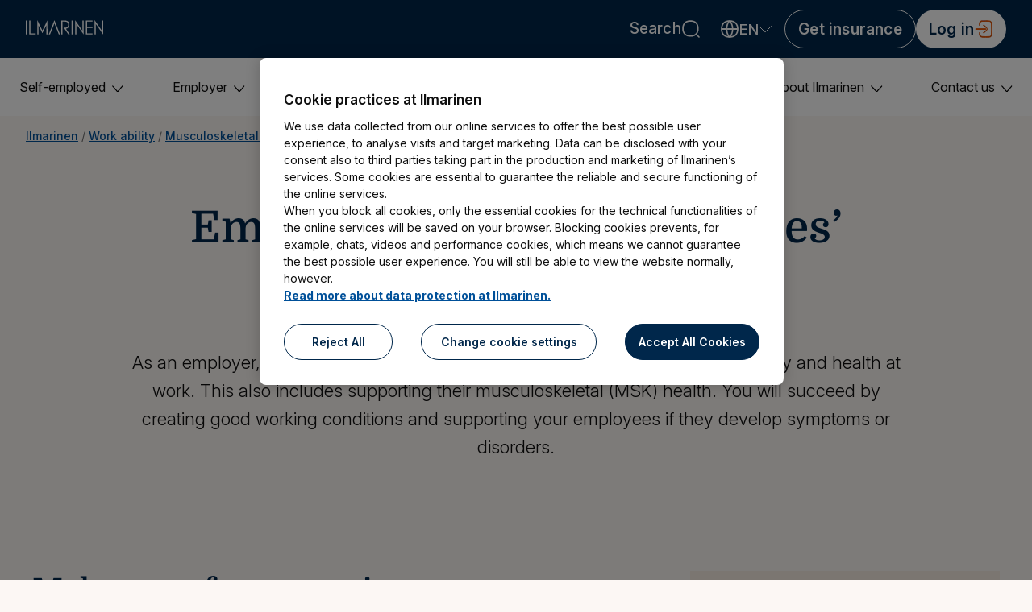

--- FILE ---
content_type: text/html; charset=utf-8
request_url: https://www.ilmarinen.fi/en/work-ability/musculoskeletal-health/employer/
body_size: 115946
content:



<!DOCTYPE html>
<html lang="en">

<head>
    <script >
        dataLayer = [{"page":{"language":"en","logged-in":"no","type":"LevelThreePage","environment":"prod","cms":"episerver","category-lvl-1":"Work ability","category-lvl-2":"Musculoskeletal health","category-lvl-3":"Employer","main-segment":"Työkyky","sub-segment":"Työkykypalveluista kiinnostunut"}}];
    </script>

        <!-- Google Tag Manager -->
        <script id="gtmscript">
            (function (w, d, s, l, i) {
                w[l] = w[l] || []; w[l].push({
                    'gtm.start':
                        new Date().getTime(), event: 'gtm.js'
                }); var f = d.getElementsByTagName(s)[0],
                    j = d.createElement(s), dl = l != 'dataLayer' ? '&l=' + l : ''; j.async = true; j.src =
                        'https://www.googletagmanager.com/gtm.js?id=' + i + dl; f.parentNode.insertBefore(j, f);
            })(window, document, 'script', 'dataLayer', 'GTM-WVQ325P');</script>
        <!-- End Google Tag Manager -->

    <meta http-equiv="X-UA-Compatible" content="IE=edge">
    <!-- <meta name="viewport" content="width=device-width,initial-scale=1"> -->
    <meta name="viewport" content="width=device-width, initial-scale=1, maximum-scale=1, user-scalable=0" />
        <meta name="description" content="It is the employer’s statutory obligation to take care of employees’ safety and health at work. Read on to find out how to support employees’ MSK health." />
    <meta name="robots" content="index,follow" />

            <link rel="canonical" href="https://www.ilmarinen.fi/en/work-ability/musculoskeletal-health/employer/" />

    
    <link href="/en/work-ability/musculoskeletal-health/employer/" hreflang="en" rel="alternate" /><link href="/sv/arbetsformaga/stod-och-rorelseorganens-halsa/arbetsgivare/" hreflang="sv" rel="alternate" /><link href="https://ilmarinen.fi/tyokyky/tuki-ja-liikuntaelinten-terveys/tyonantaja/" hreflang="fi" rel="alternate" />
    <meta name="twitter:card" content="summary" />
    <meta property="og:title" content="Employer and musculoskeletal health at the workplac" />
    <meta property="og:type" content="website" />
    <meta property="og:url" content="https://www.ilmarinen.fi/en/work-ability/musculoskeletal-health/employer/" />
    <meta name="twitter:title" content="Employer and musculoskeletal health at the workplac" />
    <meta name="twitter:type" content="website" />
    <meta name="twitter:url" content="https://www.ilmarinen.fi/en/work-ability/musculoskeletal-health/employer/" />
        <meta property="og:image" content="https://www.ilmarinen.fi/Assets/logos/ilmarinen-logo.png" />
        <meta name="twitter:image" content="https://www.ilmarinen.fi/Assets/logos/ilmarinen-logo.png" />
    <meta property="og:locale" content="en_US" />
    <meta name="twitter:locale" content="en_US" />

        <meta property="og:description" content="It is the employer’s statutory obligation to take care of employees’ safety and health at work. Read on to find out how to support employees’ MSK health." />
        <meta name="twitter:description" content="It is the employer’s statutory obligation to take care of employees’ safety and health at work. Read on to find out how to support employees’ MSK health." />
    <title>Employer and musculoskeletal health at the workplac - Ilmarinen</title>
        <link rel="stylesheet" href="/dist/css/main.css?fvid=00020120"  />

    <link rel="apple-touch-icon" sizes="57x57" href="/Assets/favicons/apple-icon-57x57.png">
    <link rel="apple-touch-icon" sizes="60x60" href="/Assets/favicons/apple-icon-60x60.png">
    <link rel="apple-touch-icon" sizes="72x72" href="/Assets/favicons/apple-icon-72x72.png">
    <link rel="apple-touch-icon" sizes="76x76" href="/Assets/favicons/apple-icon-76x76.png">
    <link rel="apple-touch-icon" sizes="114x114" href="/Assets/favicons/apple-icon-114x114.png">
    <link rel="apple-touch-icon" sizes="120x120" href="/Assets/favicons/apple-icon-120x120.png">
    <link rel="apple-touch-icon" sizes="144x144" href="/Assets/favicons/apple-icon-144x144.png">
    <link rel="apple-touch-icon" sizes="152x152" href="/Assets/favicons/apple-icon-152x152.png">
    <link rel="apple-touch-icon" sizes="180x180" href="/Assets/favicons/apple-icon-180x180.png">
    <link rel="icon" type="image/png" sizes="192x192" href="/Assets/favicons/android-icon-192x192.png">
    <link rel="icon" type="image/png" sizes="32x32" href="/Assets/favicons/favicon-32x32.png">
    <link rel="icon" type="image/png" sizes="96x96" href="/Assets/favicons/favicon-96x96.png">
    <link rel="icon" type="image/png" sizes="16x16" href="/Assets/favicons/favicon-16x16.png">
    <link rel="manifest" href="/manifest.json">
    <meta name="msapplication-TileColor" content="#00274B">
    <meta name="msapplication-TileImage" content="/Assets/favicons/ms-icon-144x144.png">
    <meta name="theme-color" content="#00274B">

    <link rel="preconnect" href="https://fonts.googleapis.com">
    <link rel="preconnect" href="https://fonts.gstatic.com" crossorigin>
    <link
        href="https://fonts.googleapis.com/css2?family=Inter:ital,opsz,wght@0,14..32,100..900;1,14..32,100..900&display=swap"
        rel="stylesheet">

        <link rel="preload" href="/dist/fonts/HelveticaNeueLTStd-HvCn.ttf" as="font" crossorigin>
        <link rel="preload" href="/dist/fonts/HelveticaNeueLTStd-HvCn.otf" as="font" crossorigin>
        <link rel="preload" href="/dist/fonts/HelveticaNeueLTStd-HvCn.woff" as="font" type="font/woff2" crossorigin>
        <link rel="preload" href="/dist/fonts/Domine-SemiBold.ttf" as="font" type="font/ttf" crossorigin>

    <!-- VWO initialization -->
<script  type="text/javascript">
  window.dataLayer = window.dataLayer || [];
  var vwoScriptInitialized = false;
  var consentModeInitialized = false;

  function getCookieValue(cookieName) {
    var cookies = document.cookie.split("; ");
    for (var i = 0; i < cookies.length; i++) {
      var separatorIndex = cookies[i].indexOf("=");
      var name = cookies[i].substring(0, separatorIndex);
      var value = cookies[i].substring(separatorIndex + 1);
      if (name === cookieName) {
        return decodeURIComponent(value);
      }
    }
    return null;
  }

  function cookieContainsGivenValue(cookieName, matchString) {
    var cookieValue = getCookieValue(cookieName);
    return cookieValue !== null && cookieValue.indexOf(matchString) !== -1;
  }

  function clearVWOCookiesAndLocalStorageByPrefix() {
    "use strict";
    function findCookieNamesByPrefix(prefix) {
      return document.cookie
        .split(";")
        .filter(function(cookie) {
          return cookie.indexOf(prefix) !== -1;
        })
        .map(function(cookie) {
          return cookie.trim().split("=")[0];
        });
    }

    function deleteCookie(name, domain) {
      domain = domain || "ilmarinen.fi";
      document.cookie =
        name +
        "=; expires=Thu, 01 Jan 1970 00:00:00 UTC; path=/; domain=" +
        domain +
        ";";
    }

    function findLocalStorageKeysByPrefix(prefix) {
      var keys = [];
      for (var i = 0; i < localStorage.length; i++) {
        var key = localStorage.key(i);
        if (key && key.indexOf(prefix) === 0) {
          keys.push(key);
        }
      }
      return keys;
    }

    function deleteLocalStorageItem(key) {
      localStorage.removeItem(key);
    }

    var cookieNames = []
      .concat(findCookieNamesByPrefix("_vwo"))
      .concat(findCookieNamesByPrefix("_vis_opt"));
    cookieNames.forEach(function(cookieName) {
      deleteCookie(cookieName);
    });

    var localStorageKeys = []
      .concat(findLocalStorageKeysByPrefix("vwo"))
      .concat(findLocalStorageKeysByPrefix("_vwo"));
    localStorageKeys.forEach(function(key) {
      deleteLocalStorageItem(key);
    });
  }

  function preconnectCustomVwo() {
    var linkTag = document.createElement("link");
    linkTag.setAttribute("rel", "preconnect");
    linkTag.setAttribute("href", "https://dev.visualwebsiteoptimizer.com");
    document.head.appendChild(linkTag);
  }

  function initializeVwoScript() {

    // only initialize VWO script once
    if (vwoScriptInitialized) {
      return;
    }
    vwoScriptInitialized = true;

    var scriptTag = document.createElement("script");
    scriptTag.type = "text/javascript";
    scriptTag.id = "vwoCode";

    var account_id =
      (window.location.pathname === "/noindextest" || window.location.search.includes("vwo_test=1")) ? "876043" : "791992";

    var vwoCode = `
        window._vwo_code || (function() {
            var account_id='${account_id}',
            version=2.1,
            settings_tolerance=2000,
            hide_element='body',
            hide_element_style='opacity:0 !important;filter:alpha(opacity=0) !important;background:none !important;transition:none !important;',
            /* DO NOT EDIT BELOW THIS LINE */
            f=false,w=window,d=document,v=d.querySelector('#vwoCode'),cK='_vwo_'+account_id+'_settings',cc={};
            try{var c=JSON.parse(localStorage.getItem('_vwo_'+account_id+'_config'));cc=c&&typeof c==='object'?c:{}}catch(e){}
            var stT=cc.stT==='session'?w.sessionStorage:w.localStorage;
            code={
                nonce:v&&v.nonce,
                use_existing_jquery:function(){return typeof use_existing_jquery!=='undefined'?use_existing_jquery:undefined},
                library_tolerance:function(){return typeof library_tolerance!=='undefined'?library_tolerance:undefined},
                settings_tolerance:function(){return cc.sT||settings_tolerance},
                hide_element_style:function(){return'{'+(cc.hES||hide_element_style)+'}'},
                hide_element:function(){if(performance.getEntriesByName('first-contentful-paint')[0]){return''}return typeof cc.hE==='string'?cc.hE:hide_element},
                getVersion:function(){return version},
                finish:function(e){if(!f){f=true;var t=d.getElementById('_vis_opt_path_hides');if(t)t.parentNode.removeChild(t);if(e)(new Image).src='https://dev.visualwebsiteoptimizer.com/ee.gif?a='+account_id+e}},
                finished:function(){return f},
                addScript:function(e){var t=d.createElement('script');t.type='text/javascript';if(e.src){t.src=e.src}else{t.text=e.text}v&&t.setAttribute('nonce',v.nonce);d.getElementsByTagName('head')[0].appendChild(t)},
                load:function(e,t){var n=this.getSettings(),i=d.createElement('script'),r=this;t=t||{};if(n){i.textContent=n;d.getElementsByTagName('head')[0].appendChild(i);if(!w.VWO||VWO.caE){stT.removeItem(cK);r.load(e)}}else{var o=new XMLHttpRequest;o.open('GET',e,true);o.withCredentials=!t.dSC;o.responseType=t.responseType||'text';o.onload=function(){if(t.onloadCb){return t.onloadCb(o,e)}if(o.status===200||o.status===304){_vwo_code.addScript({text:o.responseText})}else{_vwo_code.finish('&e=loading_failure:'+e)}};o.onerror=function(){if(t.onerrorCb){return t.onerrorCb(e)}_vwo_code.finish('&e=loading_failure:'+e)};o.send()}},
                getSettings:function(){try{var e=stT.getItem(cK);if(!e){return}e=JSON.parse(e);if(Date.now()>e.e){stT.removeItem(cK);return}return e.s}catch(e){return}},
                init:function(){if(d.URL.indexOf('__vwo_disable__')>-1)return;var e=this.settings_tolerance();w._vwo_settings_timer=setTimeout(function(){_vwo_code.finish();stT.removeItem(cK)},e);var t;if(this.hide_element()!=='body'){t=d.createElement('style');var n=this.hide_element(),i=n?n+this.hide_element_style():'',r=d.getElementsByTagName('head')[0];t.setAttribute('id','_vis_opt_path_hides');v&&t.setAttribute('nonce',v.nonce);t.setAttribute('type','text/css');if(t.styleSheet)t.styleSheet.cssText=i;else t.appendChild(d.createTextNode(i));r.appendChild(t)}else{t=d.getElementsByTagName('head')[0];var i=d.createElement('div');i.style.cssText='z-index: 2147483647 !important;position: fixed !important;left: 0 !important;top: 0 !important;width: 100% !important;height: 100% !important;background: white !important;';i.setAttribute('id','_vis_opt_path_hides');i.classList.add('_vis_hide_layer');t.parentNode.insertBefore(i,t.nextSibling)}var o=window._vis_opt_url||d.URL,s='https://dev.visualwebsiteoptimizer.com/j.php?a='+account_id+'&u='+encodeURIComponent(o)+'&vn='+version;if(w.location.search.indexOf('_vwo_xhr')!==-1){this.addScript({src:s})}else{this.load(s+'&x=true')}}
            };
            w._vwo_code=code;code.init();
        })();
    `;

    scriptTag.text = vwoCode;
    document.head.appendChild(scriptTag);
  }

  function initializeVwoConsentMode(consentMode) {

    // only initialize consent mode once
    if (consentModeInitialized) {
      return;
    }
    consentModeInitialized = true;

    window.VWO = window.VWO || [];
    window.VWO.init =
      window.VWO.init ||
      function(state) {
        window.VWO.consentState = state;
        window.dataLayer.push({ event: "vwoConsentSet", vwoConsent: state });
      };
    window.VWO.init(consentMode);
  }

  function launchCustomVwo() {
    // init VWO script
    initializeVwoScript();
  }

function addVwoCleanupEvents(cleanupCallback) {
    window.addEventListener('beforeunload', cleanupCallback);
    window.addEventListener('unload', cleanupCallback);
    if ('onfreeze' in document) {
        console.log("VWO freeze listener added");
        document.addEventListener('freeze', cleanupCallback);
    }
}

function removeVwoCleanupEvents(cleanupCallback) {
    window.removeEventListener('beforeunload', cleanupCallback);
    window.removeEventListener('unload', cleanupCallback);
    if ('onfreeze' in document) {
        document.removeEventListener('freeze', cleanupCallback);
    }
}

  function doCustomVwoCheckAndLaunch() {
    "use strict";
    var consentCookieName = "OptanonConsent";
    var deniedValue = ",C0002:0";  // C0002:0 means analytics and performance cookies are denied
    var allowedValue = ",C0002:1"; // C0002:1 means analytics and performance cookies are allowed
    var consentModalShownCookie = "OptanonAlertBoxClosed";
    var modalShownValue = "-";

    var cookiesAllowed = cookieContainsGivenValue(consentCookieName, allowedValue) && cookieContainsGivenValue(consentModalShownCookie, modalShownValue);
    var cookiesDenied = cookieContainsGivenValue(consentCookieName, deniedValue) && cookieContainsGivenValue(consentModalShownCookie, modalShownValue);

    // if cookies are already denied, clear all the evidence of VWO and stop processing
    if (cookiesDenied || location.href.includes('ot_hide=true')) {
      clearVWOCookiesAndLocalStorageByPrefix();
      return;
    }

    // otherwise inject VWO script to DOM
    initializeVwoScript();

    if (cookiesAllowed) {
      // if cookies are already allowed, set consent mode to ACCEPT
      initializeVwoConsentMode(1);
    } else {
      // otherwise, set consent mode to PENDING
      initializeVwoConsentMode(2);
      if (window.location.pathname === "/noindextest")
        addVwoCleanupEvents(clearVWOCookiesAndLocalStorageByPrefix);
    }
  }

  // preconnect to VWO-script location, in order to speeden up the script fetching
  preconnectCustomVwo();

  // run initialization
  doCustomVwoCheckAndLaunch();

</script>


<script  type="text/javascript">
  var currentURL = new URL(location.href);
  if (currentURL.pathname.includes('pohjolavakuutus-x-ilmarinen') || currentURL.pathname.includes("pohjola-forsakring-x-ilmarinen") || currentURL.pathname.includes("pohjola-insurance-x-ilmarinen")) {
    currentURL.pathname = '/kauppa/';
    if (!currentURL.searchParams.has("source")) {
      currentURL.searchParams.append("source", "1030");
    }
    location.href = currentURL.toString();
  }
</script>

<script  type="text/javascript">
  try {
    if (typeof SPVHandler == 'function') {
      document.removeEventListener('securitypolicyviolation', SPVHandler);
    }
    // Check we have dataLayer
    var dataLayer = window.dataLayer = window.dataLayer || [];
    // Define a global variable to store the Error handler
    var SPVRunningNumber = 0;
    var SPVHandler = function(event) {
      try {
        // Increment the running number
        SPVRunningNumber++;
        dataLayer.push({
          'event': 'securitypolicyviolation',
          'securitypolicyviolation': {
            'blockedURI': event.blockedURI,
            'sourceFile': event.sourceFile,
            'statusCode': event.statusCode,
            'violatedDirective': event.violatedDirective,
            'disposition': event.disposition
          }
        });
        if (SPVRunningNumber >= 10)
          document.removeEventListener('securitypolicyviolation', SPVHandler);
      }
      catch (e) {
        console.log("Too many errors. Security policy violation tracking removed.");
      }
    };
    // Attach an event listener for securitypolicyviolation events
    document.addEventListener('securitypolicyviolation', SPVHandler, { once: true });
  }
  catch (e) {
    console.log("Error has occurred on the security policy violation tracking code");
  }
</script>
<script  type="text/javascript" async src="https://bot.leadoo.com/bot/dynamic.js?company=f704dd07#zindex=10"></script>
<!-- Cloudflare Web Analytics --><script  defer src='https://static.cloudflareinsights.com/beacon.min.js' data-cf-beacon='{"token": "bc3b260ea49244a7ae6df64796d9423b"}'></script><!-- End Cloudflare Web Analytics -->

    

    



<script type="application/ld+json" >
{"@context":"https://schema.org","@type":"WebPage","name":"Employer and musculoskeletal health at the workplac","url":"https://www.ilmarinen.fi/en/work-ability/musculoskeletal-health/employer","datePublished":"2021-06-23","dateModified":"2024-08-16","inLanguage":"en"}
</script>


</head>

<body>
    <!-- Google Tag Manager (noscript) -->
    <noscript>
        <iframe src="https://www.googletagmanager.com/ns.html?id=GTM-WVQ325P" height="0" width="0"
            style="display:none;visibility:hidden"></iframe>
    </noscript>
    <!-- End Google Tag Manager (noscript) -->

    

        <div class="header-desktop">
            <header class="exp-header">
    <a class="skip-link" href="#main">Skip to content</a>
    <a class="exp-header__logo" href="/en/" title="Ilmarinen">
        <div class="exp-header__image">
            <svg xmlns="http://www.w3.org/2000/svg" viewBox="0 0 320 63"><path d="M18.83 1.47h-4.87v60.74h26.87v-4.86h-22V1.47zM0 1.46h4.87v60.76H0zm189.15 0h4.87v60.76h-4.87zm45.38 45.08L204.01.35v61.79h4.87V16.55l30.51 46.19V1.38h-4.86v45.16zm80.6-45.16v45.16L284.62.35v61.79h4.87V16.55L320 62.74V1.38h-4.87zm-66.36 60.84h26.86v-4.86l-21.99-.01V34.2h21.99v-4.87h-21.99V6.3h21.99V1.44h-26.86v60.78zM68.47 45.35L47.55.26v61.98h4.87V22.31l16.04 34.56 16.22-34.69.04 40.06h4.86L89.52.33 68.47 45.35zm26.4 16.74h5.2l18.2-48.06 18.21 48.06h5.21L118.26.29l-23.39 61.8zm85.05-42.53c0-5.87-1.46-10.18-4.47-13.16-5.1-5.07-13.49-5-21.6-4.94H147v60.76h4.86V6.34h2c7.45-.05 14.48-.11 18.15 3.53 2 2 3 5.09 3 9.71s-.83 7.33-3.64 10.14-8.41 3-8.41 3h-5.79L176 62.22h5.76L166 37.35c6.92-1.06 13.92-6.13 13.92-17.79z" fill="#fff"/></svg>
        </div>
    </a>
    <div class="exp-header__controls">
        
        <div class="exp-header__search">
                        <button class="search-toggle transparent-bg-btn" aria-expanded="false" aria-controls="search-dropdown">
                Search
                <svg width="24" height="24" viewBox="0 0 24 24" fill="#FFF" xmlns="http://www.w3.org/2000/svg">
                    <path fill-rule="evenodd" clip-rule="evenodd"
                        d="M10.524 1.21389C8.27779 1.37229 6.58913 1.88322 5.14802 2.84053C3.05839 4.22865 1.77701 6.38581 1.34678 9.23982C1.23261 9.99724 1.21337 10.3056 1.21267 11.3878C1.21202 12.4377 1.22369 12.6524 1.32101 13.3798C1.6823 16.0805 2.82962 18.217 4.67661 19.6287C6.52015 21.0377 9.00984 21.7081 11.988 21.5974C14.4851 21.5045 16.5054 20.8609 18.1046 19.6487L18.2931 19.5058L19.8806 21.088C21.1341 22.3374 21.4933 22.6824 21.588 22.7279C21.7664 22.8134 22.0657 22.8234 22.26 22.7502C22.4594 22.6752 22.6754 22.4592 22.7504 22.2598C22.823 22.067 22.8137 21.7664 22.7295 21.5875C22.6845 21.4919 22.3541 21.1479 21.0896 19.8804L19.506 18.2929L19.6489 18.1044C20.8622 16.5038 21.5078 14.475 21.5974 11.9818C21.6671 10.0416 21.409 8.3086 20.8298 6.82782C20.0167 4.74885 18.5713 3.18133 16.6057 2.24694C15.5032 1.72283 14.3557 1.41952 12.8633 1.25778C12.5379 1.22253 10.8506 1.19087 10.524 1.21389ZM10.764 2.91789C9.19015 3.01144 8.03479 3.27412 6.96631 3.78126C6.22053 4.13526 5.68039 4.51602 5.09832 5.09812C4.51622 5.68019 4.13546 6.22033 3.78146 6.96611C3.34003 7.89613 3.09197 8.86206 2.96023 10.1638C2.90292 10.7302 2.90297 12.09 2.9603 12.6478C3.06485 13.6647 3.24557 14.4943 3.52757 15.2518C3.67025 15.6351 4.02345 16.3353 4.24185 16.6678C5.45381 18.513 7.39361 19.5659 10.08 19.8368C10.5987 19.8891 11.652 19.908 12.1933 19.8748C14.6263 19.7252 16.3902 19.034 17.7122 17.712C18.9345 16.4896 19.61 14.9007 19.8395 12.7078C19.8927 12.1992 19.9008 10.6927 19.8528 10.2238C19.7232 8.95873 19.5105 8.07597 19.1123 7.15182C18.6043 5.97268 17.744 4.94836 16.668 4.24165C16.3355 4.02325 15.6353 3.67005 15.252 3.52737C14.4926 3.24467 13.6445 3.06018 12.66 2.96356C12.3 2.92821 11.0833 2.8989 10.764 2.91789Z" />
                </svg>
            </button>
            <div id="search-dropdown" class="search-dropdown" style="display: none;" tabindex="0">
                <label for="search-form">Search from site
                </label>
                <form action="/en/search/" class="search-form" id="search-form" method="GET" role="search" autocomplete="off">
                    <div class="autocomplete">
                        <input id="searchbar" name="q" class="search-form__input" aria-label="Search"
                            type="text" placeholder="Search"
                            data-validation-ishetu="Please remove the personal identification number from the search field before performing the search."
                            data-validation-isemail="Please remove the personal identification number from the search field before performing the search."
                            data-validation-invalidchars="Please remove special characters from the search field before performing the search." />
                    </div>
                    <input type="submit" class="search-form__submit" value="" aria-label="Search" />
                </form>
            </div>


        </div>
        
        <div class="exp-header__locale">
            

<div class="language-switch">
    <button type="button" class="language-switch__toggle transparent-bg-btn" id="dropdownMenuButton">
        <svg aria-hidden="true" xmlns="http://www.w3.org/2000/svg" width="24" height="24" viewBox="0 0 24 24" fill="none"><path d="M12 22.8C5.09998 22.8 1.19998 18.9001 1.19998 12C1.19998 5.10005 5.09998 1.20005 12 1.20005C18.9 1.20005 22.8 5.10005 22.8 12C22.8 18.9001 18.9 22.8 12 22.8ZM12 2.90005C6.09998 2.90005 2.89998 6.10005 2.89998 12C2.89998 17.9001 6.09998 21.1 12 21.1C17.9 21.1 21.1 17.9001 21.1 12C21.1 6.10005 17.9 2.90005 12 2.90005Z" fill="white"></path><path d="M12 22.8C11.8 22.8 11.6 22.7001 11.4 22.6C8.89997 20.5 7.39998 16.6 7.39998 12C7.39998 7.40005 8.89997 3.50005 11.4 1.40005C11.7 1.10005 12.2 1.10005 12.5 1.40005C15 3.50005 16.5 7.40005 16.5 12C16.5 16.6 15 20.5 12.5 22.6C12.4 22.7001 12.2 22.8 12 22.8ZM12 3.20005C10.2 5.10005 9.19998 8.30005 9.19998 12C9.19998 15.7 10.2 18.9 12 20.8C13.8 18.9 14.8 15.7 14.8 12C14.8 8.30005 13.8 5.10005 12 3.20005Z" fill="white"></path><path d="M22 12.9H1.99998C1.49998 12.9 1.09998 12.5 1.09998 12C1.09998 11.5 1.49998 11.1 1.99998 11.1H22C22.5 11.1 22.9 11.5 22.9 12C22.9 12.5 22.4 12.9 22 12.9Z" fill="white"></path></svg>
        <span class="language-switch__id">en</span>
        <img class="language-switch__icon" src="/Assets/icons/arrow-up.svg" alt="" />
        <div class="visually-hidden">
                    <span lang="fi">Valitse kieli</span>
                    <span lang="sv">V&#228;lj spr&#229;k</span>
                    <span lang="en">Choose language</span>
        </div>
    </button>
    <ul class="language-switch__menu" style="display: none;">
        <li class="menu__item">
                <a href="/tyokyky/tuki-ja-liikuntaelinten-terveys/tyonantaja/" class="menu__item-button " aria-current="false">
                    <span class="language-switch__name">suomi <span class="language-switch__id">(fi)</span></span>
                </a>
        </li>
        <li class="menu__item">
                <a href="/sv/arbetsformaga/stod-och-rorelseorganens-halsa/arbetsgivare/" class="menu__item-button " aria-current="false">
                    <span class="language-switch__name">svenska <span class="language-switch__id">(sv)</span></span>
                </a>
        </li>
        <li class="menu__item">
                <a href="/en/work-ability/musculoskeletal-health/employer/" class="menu__item-button menu__item-button-selected" aria-current="true">
                    <span class="language-switch__name">English <span class="language-switch__id">(en) <span>&#10003;</span></span></span>
                </a>
        </li>
    </ul>
</div>
        </div>
        
            <div class="exp-header__cta">
                <div id="optional-cta" class="optional-cta" data-behaviour="url" data-url="/kauppa/">
    <a href="/kauppa/">
        <button class="button secondary-btn">
            Get insurance
        </button>
    </a>
</div>
            </div>
        <div class="exp-header__login">
            

<div class="loginmenu-link">
            <a href="/palvelut/etusivu/">
                <button type="button" class="dark-bg-btn loginmenu__button" data-behaviour="url"
                    data-url="/palvelut/etusivu/" aria-label="Log in">
                    <span class="loginmenu-link__button__text">
                        Log in
                    </span>
                    <span class="loginmenu-link__button__icon" alt="Log in icon"></span>
                </button>
            </a>
        </div>

        </div>
    </div>
</header>








<nav id="nav" class="desktopnav navigation">
    <div class="mainmenu-container">
        <ul class="mainmenu">
            

                <li class="mainmenu__item">
            <button type="button" class="button mainmenu__button " data-pageid="31" aria-controls="submenu-31" id="button-31" aria-expanded="false">
                Self-employed
                <img aria-hidden="true" class="mainmenu-opener__icon" src="/Assets/icons/arrow-down-dark-gray.svg" alt="" />
            </button>
            <div id="submenu-31" class="submenu" role="region" aria-labelledby="button-31">
                
                <div class="submenu__level-2-links-background">
                    <ul class="submenu__level-2-links secondLevelLinkList" id="secondLevelLinkList_31" role="tablist" aria-orientation="vertical">
                        <li class="submenu__level-2-links__item leftColumnItem" data-pageid="31" role="presentation">
                            <!-- onmouseover="showThirdLevelSheet(this)"-->
                            <a class="submenu-opener submenu__link" tabindex="0" role="tab">Self-employed</a>
                        </li>
                            <li class="submenu__level-2-links__item leftColumnItem" data-pageid="32" >

        
        <a class="submenu-opener submenu__link" data-originallyactive="False" tabindex="-1">YEL insurance</a>
            
          
            
        
    </li>
    <li class="submenu__level-2-links__item leftColumnItem" data-pageid="36396" >

        
        <a class="submenu-opener submenu__link" data-originallyactive="False" tabindex="-1">Manage your YEL insurance</a>
            
          
            
        
    </li>
    <li class="submenu__level-2-links__item leftColumnItem" data-pageid="52" >

        
        <a class="submenu-opener submenu__link" data-originallyactive="False" tabindex="-1">Social security and pension for the self-employed</a>
            
          
            
        
    </li>
    <li class="submenu__level-2-links__item leftColumnItem" data-pageid="8418" >

        
        <a class="submenu-opener submenu__link" data-originallyactive="False" tabindex="-1">Entrepreneur Well-being and Work Ability</a>
            
          
            
        
    </li>

                    </ul>
                </div>

                
                <div class="submenu__list-container" role="tabpanel">

                        <div class="thirdLevelSheet" style="display:none;" id="showThirdLevelSheet_31">

        

                <div class="submenu__item submenu__item--frontpage">
                    <a href="/en/self-employed/" class="submenu__link submenu__link--frontpage"><img class="submenu-home-icon" src="/Assets/icons/house-blue.svg" aria-hidden="true" alt="" />Self-employed Front page</a> 
                </div>
                <hr class="submenu__horizontal-divider" />
            <ul class="submenu__area-lifts">
                    <li class="submenu__area-lifts__item">
                        <div class="submenu__area-lifts__item__category-name">Popular content</div>
                        <ul class="submenu-menu">
                                <li class="submenu__item">
                                    <a class="submenu__link " href="/en/self-employed/yel-insurance/become-a-customer/">Get YEL insurance</a>
                                </li>
                                <li class="submenu__item">
                                    <a class="submenu__link " href="/en/self-employed/yel-insurance/">What is YEL insurance?</a>
                                </li>
                                <li class="submenu__item">
                                    <a class="submenu__link " href="/en/self-employed/yel-insurance/who-is-yel-insurance-for-and-when/">Who is YEL insurance for and when?</a>
                                </li>
                                <li class="submenu__item">
                                    <a class="submenu__link " href="/en/self-employed/yel-insurance/yel-calculator/">YEL calculator</a>
                                </li>
                        </ul>
                    </li>
                    <li class="submenu__area-lifts__item">
                        <div class="submenu__area-lifts__item__category-name">Current topics</div>
                        <ul class="submenu-menu">
                                <li class="submenu__item">
                                    <a class="submenu__link " href="/en/self-employed/yel-income-reviews/">YEL income reviews</a>
                                </li>
                                <li class="submenu__item">
                                    <a class="submenu__link " href="/en/self-employed/yel-insurance/guide-for-new-entrepreneurs/">Guide for new entrepreneurs</a>
                                </li>
                        </ul>
                    </li>
                    <li class="submenu__area-lifts__item">
                        <div class="submenu__area-lifts__item__category-name">For accounting firms</div>
                        <ul class="submenu-menu">
                                <li class="submenu__item">
                                    <a class="submenu__link " href="/en/accounting-firms/">Read information for accounting firms</a>
                                </li>
                        </ul>
                    </li>
            </ul>

    </div>
    <div class="thirdLevelSheet" style="display:none;" id="showThirdLevelSheet_32">

        

            <ul class="submenu__list">
                
                <li class="submenu__item__level-3-link"><a class="level-3" href="/en/self-employed/yel-insurance/">YEL insurance</a></li> 
    <li class="submenu__item__level-3-link">
        <a class="level-3" href="/en/self-employed/yel-insurance/price-of-yel-insurance/">The price of YEL insurance - YEL contribution</a> 

    </li>
    <li class="submenu__item__level-3-link">
        <a class="level-3" href="/en/self-employed/yel-insurance/who-is-yel-insurance-for-and-when/">Who is YEL insurance for and when?</a> 

            <ul class="submenu__item__level-4-link-list" style="font-weight:normal;">
                    <li class="submenu__item__level-4-link"><a class="level-4" href="/en/self-employed/yel-insurance/who-is-yel-insurance-for-and-when/part-time-entrepreneur/">Part-time entrepreneur</a></li> 
            </ul>
    </li>
    <li class="submenu__item__level-3-link">
        <a class="level-3" href="/en/self-employed/yel-insurance/yel-calculator/">YEL calculator</a> 

    </li>
    <li class="submenu__item__level-3-link">
        <a class="level-3" href="/en/self-employed/yel-insurance/yel-income/">YEL income</a> 

    </li>
    <li class="submenu__item__level-3-link">
        <a class="level-3" href="/en/self-employed/yel-insurance/transfer-of-yel-insurance/">Transfer of YEL insurance</a> 

    </li>
    <li class="submenu__item__level-3-link">
        <a class="level-3" href="/en/self-employed/yel-insurance/guide-for-new-entrepreneurs/">Guide for new entrepreneurs</a> 

    </li>

            </ul>

    </div>
    <div class="thirdLevelSheet" style="display:none;" id="showThirdLevelSheet_36396">

        

            <ul class="submenu__list">
                
                <li class="submenu__item__level-3-link"><a class="level-3" href="/en/self-employed/manage-your-yel-insurance/">Manage your YEL insurance</a></li> 
    <li class="submenu__item__level-3-link">
        <a class="level-3" href="/en/self-employed/manage-your-yel-insurance/yel-contributions/">YEL contributions and invoice matters</a> 

            <ul class="submenu__item__level-4-link-list" style="font-weight:normal;">
                    <li class="submenu__item__level-4-link"><a class="level-4" href="/en/self-employed/manage-your-yel-insurance/yel-contributions/request-a-payment-extension-or-change-instalments/">Request time to pay or change YEL instalments</a></li>     <li class="submenu__item__level-4-link"><a class="level-4" href="/en/self-employed/manage-your-yel-insurance/yel-contributions/electronic-yel-invoice/">Electronic YEL invoice</a></li>     <li class="submenu__item__level-4-link"><a class="level-4" href="/en/self-employed/manage-your-yel-insurance/yel-contributions/yel-key-figures/">YEL key figures 2016–2026</a></li> 
            </ul>
    </li>
    <li class="submenu__item__level-3-link">
        <a class="level-3" href="/en/self-employed/manage-your-yel-insurance/yel-certificate/">YEL certificate</a> 

    </li>
    <li class="submenu__item__level-3-link">
        <a class="level-3" href="/en/self-employed/manage-your-yel-insurance/terminating-yel-insurance/">Terminating YEL insurance</a> 

    </li>
    <li class="submenu__item__level-3-link">
        <a class="level-3" href="/en/self-employed/manage-your-yel-insurance/yel-terms-and-conditions/">YEL terms and conditions</a> 

    </li>

            </ul>

    </div>
    <div class="thirdLevelSheet" style="display:none;" id="showThirdLevelSheet_52">

        

            <ul class="submenu__list">
                
                <li class="submenu__item__level-3-link"><a class="level-3" href="/en/self-employed/social-security-and-pension-for-self-employed/">Social security and pension for the self-employed</a></li> 
    <li class="submenu__item__level-3-link">
        <a class="level-3" href="/en/self-employed/social-security-and-pension-for-self-employed/pension/">Self-employed person’s pension</a> 

            <ul class="submenu__item__level-4-link-list" style="font-weight:normal;">
                    <li class="submenu__item__level-4-link"><a class="level-4" href="/en/self-employed/social-security-and-pension-for-self-employed/pension/starting-business-after-retirement/">Starting a business after retirement</a></li> 
            </ul>
    </li>
    <li class="submenu__item__level-3-link">
        <a class="level-3" href="/en/self-employed/social-security-and-pension-for-self-employed/social-security/">Social security for the self-employed</a> 

            <ul class="submenu__item__level-4-link-list" style="font-weight:normal;">
                    <li class="submenu__item__level-4-link"><a class="level-4" href="/en/self-employed/social-security-and-pension-for-self-employed/social-security/sickness-allowance/">Sickness allowance for the self-employed</a></li>     <li class="submenu__item__level-4-link"><a class="level-4" href="/en/self-employed/social-security-and-pension-for-self-employed/social-security/unemployment-security-for-self-employed/">Unemployment security for the self-employed</a></li>     <li class="submenu__item__level-4-link"><a class="level-4" href="/en/self-employed/social-security-and-pension-for-self-employed/social-security/family-leave-for-self-employed/">Family leave for the self-employed</a></li> 
            </ul>
    </li>
    <li class="submenu__item__level-3-link">
        <a class="level-3" href="/en/self-employed/social-security-and-pension-for-self-employed/vocational-rehabilitation-for-the-self-employed/">Vocational rehabilitation for the self-employed</a> 

    </li>

            </ul>

    </div>
    <div class="thirdLevelSheet" style="display:none;" id="showThirdLevelSheet_8418">

        

            <ul class="submenu__list">
                
                <li class="submenu__item__level-3-link"><a class="level-3" href="/en/self-employed/entrepreneur-wellbeing-and-work-ability/">Entrepreneur Well-being and Work Ability</a></li> 

            </ul>

    </div>


                </div>

                

                        <div class="submenu__shortcuts fourthLevelSheet" style="display:none;" id="showFourthLevelSheet_31">
            <div class="submenu__shortcuts__vertical-divider"></div>
            <div class="submenu__shortcuts__shortcut-container">
                <a href="/en/self-employed/yel-insurance/become-a-customer/" class="submenu__shortcuts__shortcut-item">
                    <span class="selectable-icon navi-icon step-icon">
                        <svg aria-hidden="true" width="24" height="24" viewBox="0 0 24 24" fill="none" xmlns="http://www.w3.org/2000/svg">
<g clip-path="url(#clip0_45_763)">
<path fill-rule="evenodd" clip-rule="evenodd" d="M11.7823 0.82327C11.4573 0.91543 11.2229 1.17091 11.1622 1.49913C11.1292 1.67762 11.128 2.49477 11.1604 2.66587C11.2107 2.93093 11.3758 3.15197 11.6195 3.28029C11.7369 3.34207 11.77 3.34797 12 3.34797C12.2301 3.34797 12.2632 3.34207 12.3806 3.28029C12.6243 3.15197 12.7894 2.93093 12.8397 2.66587C12.8721 2.49506 12.8709 1.6781 12.838 1.49839C12.7672 1.11209 12.4478 0.828286 12.055 0.80275C11.9604 0.796606 11.846 0.805222 11.7823 0.82327ZM4.52962 3.84089C4.3639 3.86875 4.21241 3.94989 4.0812 4.08113C3.88337 4.27893 3.79623 4.54277 3.83998 4.81149C3.88013 5.05826 3.9367 5.14214 4.33798 5.54995C4.83598 6.05606 4.97717 6.14397 5.29205 6.14397C5.76895 6.14397 6.14405 5.76888 6.14405 5.29197C6.14405 4.97544 6.05607 4.83506 5.54105 4.32981C5.20678 4.0019 5.12755 3.93636 5.01574 3.8951C4.85278 3.83498 4.67957 3.81566 4.52962 3.84089ZM19.173 3.84041C18.9448 3.87895 18.8508 3.94363 18.4501 4.3379C17.944 4.8359 17.8561 4.97709 17.8561 5.29197C17.8561 5.59665 17.9938 5.84666 18.2521 6.01073C18.4027 6.10639 18.5313 6.14397 18.708 6.14397C19.0246 6.14397 19.165 6.05599 19.6702 5.54097C20.1183 5.08421 20.1655 5.00198 20.1648 4.67997C20.1643 4.47029 20.122 4.3367 20.0062 4.1789C19.8145 3.91776 19.4916 3.78657 19.173 3.84041ZM11.2441 6.09737C9.67639 6.22661 8.4433 6.66893 7.50005 7.44038C7.24327 7.65038 6.79863 8.12285 6.61903 8.37655C6.00723 9.24069 5.66775 10.2448 5.56553 11.4924C5.53176 11.9046 5.54986 12.5842 5.60364 12.924C5.75583 13.8854 6.12797 14.8915 6.5935 15.6C6.68455 15.7386 6.96727 16.1435 7.22177 16.4997C7.92768 17.488 8.17913 17.9164 8.33482 18.396C8.44287 18.7289 8.46847 18.9336 8.48333 19.584C8.50563 20.5593 8.55747 21.1921 8.64245 21.5266C8.82305 22.2374 9.40186 22.8553 10.0602 23.0401C10.4203 23.1412 11.6193 23.2235 12.3851 23.1996C13.3374 23.1699 13.9166 23.1086 14.2104 23.0064C14.7447 22.8206 15.2459 22.3053 15.4554 21.7264C15.5914 21.3504 15.6389 20.9058 15.6727 19.692C15.6965 18.8409 15.7157 18.6937 15.8526 18.312C16.0153 17.8584 16.2567 17.4562 16.9543 16.476C17.7356 15.3781 17.8761 15.1465 18.0925 14.599C18.3293 14.0002 18.4716 13.4689 18.58 12.78C18.6188 12.5329 18.6183 11.6544 18.5791 11.34C18.4927 10.6471 18.2873 9.91653 18.0241 9.36626C17.729 8.74927 17.4237 8.32051 16.9344 7.83597C15.9641 6.87511 14.7255 6.32335 13.08 6.11906C12.8048 6.08489 11.5721 6.07034 11.2441 6.09737ZM11.4984 7.80021C10.1251 7.89542 9.11251 8.26471 8.42127 8.92253C7.69925 9.60962 7.33968 10.5253 7.25993 11.88C7.22131 12.5358 7.42135 13.4585 7.75308 14.1548C7.91758 14.5001 8.0683 14.7351 8.60187 15.4784C9.50357 16.7345 9.80295 17.2701 10.018 18.012C10.0517 18.1282 10.0829 18.2268 10.0874 18.2313C10.0919 18.2358 10.2459 18.2235 10.4298 18.204C10.6136 18.1845 10.8356 18.1684 10.923 18.1682C11.0105 18.1681 11.1158 18.1612 11.157 18.153L11.232 18.138V17.307V16.476L11.0736 16.3587C10.6544 16.0485 9.76555 14.6943 9.52815 14.0043C9.40714 13.6525 9.52563 13.2572 9.81588 13.0441C10.1583 12.7927 10.5934 12.8116 10.915 13.0917C10.9947 13.1611 11.0571 13.2604 11.1918 13.5326C11.407 13.9671 11.5186 14.1684 11.6727 14.4C11.8524 14.6698 12.0786 14.9555 12.096 14.9345C12.4114 14.5542 12.7242 14.0511 12.9679 13.532C13.1254 13.1966 13.2393 13.0629 13.4606 12.954C13.6018 12.8845 13.6413 12.876 13.8235 12.876C14.003 12.876 14.0472 12.8851 14.184 12.9507C14.379 13.044 14.507 13.1704 14.5946 13.356C14.7441 13.6728 14.7131 13.8759 14.4258 14.46C14.2003 14.9185 13.938 15.3422 13.6122 15.7741C13.357 16.1124 13.203 16.2799 13.038 16.3987L12.936 16.4721V17.3066V18.141L13.038 18.1528C13.0941 18.1592 13.3128 18.177 13.524 18.1922C13.7352 18.2075 13.9475 18.2256 13.9956 18.2323C14.079 18.2441 14.084 18.2408 14.1005 18.1643C14.1363 17.9976 14.2785 17.595 14.3858 17.3565C14.6105 16.8574 14.8857 16.4156 15.5383 15.5066C16.2649 14.4944 16.4089 14.2473 16.6045 13.677C16.8053 13.0912 16.896 12.5922 16.896 12.0734C16.896 11.2229 16.6907 10.4215 16.3092 9.78341C15.6574 8.69301 14.491 8.01765 12.9465 7.83636C12.5662 7.79174 11.8712 7.77439 11.4984 7.80021ZM1.46338 11.1686C1.2043 11.2244 0.987529 11.4036 0.867817 11.6611C0.777553 11.8552 0.777817 12.1453 0.868417 12.3402C0.992545 12.6072 1.22011 12.7869 1.49847 12.8379C1.67818 12.8708 2.49514 12.872 2.66595 12.8396C2.931 12.7894 3.15204 12.6242 3.28037 12.3805C3.34215 12.2632 3.34805 12.23 3.34805 12C3.34805 11.7699 3.34215 11.7368 3.28037 11.6194C3.15204 11.3758 2.931 11.2106 2.66595 11.1603C2.49077 11.1271 1.6284 11.133 1.46338 11.1686ZM21.3152 11.1618C21.0709 11.2098 20.8433 11.3848 20.7197 11.6194C20.658 11.7368 20.6521 11.7699 20.6521 12C20.6521 12.23 20.658 12.2632 20.7197 12.3805C20.8481 12.6242 21.0691 12.7894 21.3342 12.8396C21.505 12.872 22.3219 12.8708 22.5016 12.8379C22.78 12.7869 23.0076 12.6072 23.1317 12.3402C23.1845 12.2266 23.195 12.17 23.195 12C23.195 11.8299 23.1845 11.7733 23.1317 11.6598C23.0076 11.3928 22.78 11.213 22.5016 11.1621C22.3361 11.1317 21.4692 11.1316 21.3152 11.1618ZM11.028 19.8888C10.7517 19.9075 10.2368 19.9697 10.2221 19.9862C10.205 20.0053 10.2342 20.5437 10.2708 20.8842C10.3085 21.2348 10.4106 21.3733 10.6571 21.4081C11.2084 21.486 12.6193 21.4986 13.308 21.4318C13.6598 21.3976 13.7169 21.3696 13.8087 21.1864C13.8689 21.0663 13.8814 21.0022 13.9098 20.6706C13.9276 20.4624 13.9426 20.2203 13.9431 20.1327L13.944 19.9734L13.71 19.946C13.1903 19.8852 12.8851 19.8726 12.036 19.8765C11.5476 19.8788 11.094 19.8843 11.028 19.8888Z" />
</g>
<defs>
<clipPath id="clip0_45_763">
<rect width="24" height="24" fill="white"/>
</clipPath>
</defs>
</svg>

                    </span>
                    <span class="submenu__shortcuts__shortcut-label">Get YEL insurance</span>
                </a>
                <a href="/en/self-employed/online-service-for-self-employed/" class="submenu__shortcuts__shortcut-item">
                    <span class="selectable-icon navi-icon step-icon">
                        <svg width="24" height="24" viewBox="0 0 24 24" fill="none" xmlns="http://www.w3.org/2000/svg">
<g clip-path="url(#clip0_45_775)">
<path fill-rule="evenodd" clip-rule="evenodd" d="M11.076 0.817591C8.21558 0.986239 5.98759 1.7876 4.23597 3.27783C2.4599 4.78885 1.33418 6.99738 0.950541 9.72349C0.740445 11.2163 0.740445 12.7838 0.950541 14.2766C1.51245 18.2693 3.64166 21.0867 7.07997 22.3871C9.12321 23.1599 11.7645 23.403 14.2765 23.0495C17.6549 22.574 20.1697 20.9968 21.688 18.4012C22.6789 16.7073 23.2073 14.481 23.2073 12.0001C23.2073 9.51915 22.6789 7.29279 21.688 5.59892C20.1707 3.00497 17.6527 1.42575 14.2765 0.950623C13.2681 0.808687 12.0708 0.758935 11.076 0.817591ZM11.088 2.53448C10.4787 2.58478 10.3093 2.60185 10.008 2.6433C7.88445 2.9354 6.2075 3.70263 4.95504 4.95512C3.57367 6.33646 2.80953 8.16584 2.56365 10.6801C2.54313 10.89 2.53197 11.3546 2.53197 12.0001C2.53197 12.6455 2.54313 13.1101 2.56365 13.3201C2.79907 15.7273 3.50191 17.4852 4.78502 18.8761C5.061 19.1752 5.3728 19.4532 5.3866 19.4125C5.57546 18.855 5.8852 18.2153 6.18086 17.7721C7.1195 16.365 8.4616 15.3676 10.0359 14.9073C10.4091 14.7981 10.7377 14.7294 11.16 14.6721C11.5705 14.6164 12.4294 14.6164 12.84 14.6721C14.4259 14.8873 15.7331 15.5171 16.8569 16.6076C17.6534 17.3805 18.245 18.3252 18.6133 19.4125C18.6271 19.4532 18.9389 19.1752 19.2149 18.8761C20.498 17.4852 21.2009 15.7273 21.4363 13.3201C21.4568 13.1101 21.468 12.6455 21.468 12.0001C21.468 11.3546 21.4568 10.89 21.4363 10.6801C21.1904 8.16584 20.4263 6.33646 19.0449 4.95512C17.689 3.59921 15.9159 2.84384 13.464 2.57761C13.1368 2.54206 11.3819 2.51024 11.088 2.53448ZM11.64 5.11501C10.5586 5.16824 9.65481 5.50385 8.98612 6.10052C8.26416 6.74473 7.85224 7.57369 7.7004 8.68805C7.6541 9.0278 7.66094 9.92854 7.71247 10.2797C7.86175 11.297 8.24541 12.0792 8.89797 12.6968C9.66283 13.4207 10.6842 13.7761 12 13.7761C13.3925 13.7761 14.4822 13.3642 15.2511 12.5474C15.7029 12.0675 16.0087 11.5001 16.1749 10.8333C16.2911 10.3669 16.3283 10.0344 16.329 9.45606C16.33 8.56539 16.2016 7.9143 15.899 7.27549C15.6763 6.80538 15.2829 6.31054 14.868 5.97848C14.2387 5.47494 13.3411 5.1595 12.432 5.12238C12.267 5.11565 12.0996 5.10737 12.06 5.10401C12.0204 5.10063 11.8314 5.10558 11.64 5.11501ZM11.592 6.83033C11.5458 6.83583 11.4054 6.85786 11.28 6.87932C10.2531 7.05497 9.65006 7.64643 9.43804 8.6858C9.37884 8.97606 9.379 9.90663 9.43831 10.1947C9.64644 11.2056 10.2137 11.7858 11.1902 11.9863C11.7342 12.098 12.4313 12.0842 12.96 11.9511C13.9159 11.7106 14.4657 11.032 14.5932 9.93567C14.6297 9.62182 14.6102 8.93883 14.5572 8.67605C14.3528 7.66114 13.7833 7.09112 12.768 6.88501C12.5469 6.84013 11.8012 6.80545 11.592 6.83033ZM11.3445 16.3819C10.8722 16.4464 10.4789 16.5505 10.0245 16.7312C8.55033 17.3174 7.39298 18.6099 6.95928 20.1545C6.92006 20.2941 6.88797 20.4159 6.88797 20.4252C6.88797 20.4466 7.36963 20.6616 7.68794 20.7822C8.56156 21.1131 9.5219 21.3231 10.68 21.4364C10.8899 21.4569 11.3545 21.4681 12 21.4681C12.6454 21.4681 13.11 21.4569 13.32 21.4364C14.478 21.3231 15.4384 21.1131 16.312 20.7822C16.635 20.6598 17.112 20.4465 17.112 20.4245C17.112 20.3699 16.9485 19.8489 16.8671 19.6441C16.3416 18.3214 15.2766 17.2486 13.9754 16.7312C13.5058 16.5445 13.1281 16.4462 12.6255 16.3802C12.293 16.3364 11.671 16.3373 11.3445 16.3819Z" />
</g>
<defs>
<clipPath id="clip0_45_775">
<rect width="24" height="24" fill="white"/>
</clipPath>
</defs>
</svg>

                    </span>
                    <span class="submenu__shortcuts__shortcut-label">Self-employed person&#39;s online service</span>
                </a>
                <a href="/en/contact-us/faq/" class="submenu__shortcuts__shortcut-item">
                    <span class="selectable-icon navi-icon step-icon">
                        <svg aria-hidden="true" width="24" height="24" viewBox="0 0 24 24" fill="none" xmlns="http://www.w3.org/2000/svg">
<g clip-path="url(#clip0_45_763)">
<path fill-rule="evenodd" clip-rule="evenodd" d="M11.7823 0.82327C11.4573 0.91543 11.2229 1.17091 11.1622 1.49913C11.1292 1.67762 11.128 2.49477 11.1604 2.66587C11.2107 2.93093 11.3758 3.15197 11.6195 3.28029C11.7369 3.34207 11.77 3.34797 12 3.34797C12.2301 3.34797 12.2632 3.34207 12.3806 3.28029C12.6243 3.15197 12.7894 2.93093 12.8397 2.66587C12.8721 2.49506 12.8709 1.6781 12.838 1.49839C12.7672 1.11209 12.4478 0.828286 12.055 0.80275C11.9604 0.796606 11.846 0.805222 11.7823 0.82327ZM4.52962 3.84089C4.3639 3.86875 4.21241 3.94989 4.0812 4.08113C3.88337 4.27893 3.79623 4.54277 3.83998 4.81149C3.88013 5.05826 3.9367 5.14214 4.33798 5.54995C4.83598 6.05606 4.97717 6.14397 5.29205 6.14397C5.76895 6.14397 6.14405 5.76888 6.14405 5.29197C6.14405 4.97544 6.05607 4.83506 5.54105 4.32981C5.20678 4.0019 5.12755 3.93636 5.01574 3.8951C4.85278 3.83498 4.67957 3.81566 4.52962 3.84089ZM19.173 3.84041C18.9448 3.87895 18.8508 3.94363 18.4501 4.3379C17.944 4.8359 17.8561 4.97709 17.8561 5.29197C17.8561 5.59665 17.9938 5.84666 18.2521 6.01073C18.4027 6.10639 18.5313 6.14397 18.708 6.14397C19.0246 6.14397 19.165 6.05599 19.6702 5.54097C20.1183 5.08421 20.1655 5.00198 20.1648 4.67997C20.1643 4.47029 20.122 4.3367 20.0062 4.1789C19.8145 3.91776 19.4916 3.78657 19.173 3.84041ZM11.2441 6.09737C9.67639 6.22661 8.4433 6.66893 7.50005 7.44038C7.24327 7.65038 6.79863 8.12285 6.61903 8.37655C6.00723 9.24069 5.66775 10.2448 5.56553 11.4924C5.53176 11.9046 5.54986 12.5842 5.60364 12.924C5.75583 13.8854 6.12797 14.8915 6.5935 15.6C6.68455 15.7386 6.96727 16.1435 7.22177 16.4997C7.92768 17.488 8.17913 17.9164 8.33482 18.396C8.44287 18.7289 8.46847 18.9336 8.48333 19.584C8.50563 20.5593 8.55747 21.1921 8.64245 21.5266C8.82305 22.2374 9.40186 22.8553 10.0602 23.0401C10.4203 23.1412 11.6193 23.2235 12.3851 23.1996C13.3374 23.1699 13.9166 23.1086 14.2104 23.0064C14.7447 22.8206 15.2459 22.3053 15.4554 21.7264C15.5914 21.3504 15.6389 20.9058 15.6727 19.692C15.6965 18.8409 15.7157 18.6937 15.8526 18.312C16.0153 17.8584 16.2567 17.4562 16.9543 16.476C17.7356 15.3781 17.8761 15.1465 18.0925 14.599C18.3293 14.0002 18.4716 13.4689 18.58 12.78C18.6188 12.5329 18.6183 11.6544 18.5791 11.34C18.4927 10.6471 18.2873 9.91653 18.0241 9.36626C17.729 8.74927 17.4237 8.32051 16.9344 7.83597C15.9641 6.87511 14.7255 6.32335 13.08 6.11906C12.8048 6.08489 11.5721 6.07034 11.2441 6.09737ZM11.4984 7.80021C10.1251 7.89542 9.11251 8.26471 8.42127 8.92253C7.69925 9.60962 7.33968 10.5253 7.25993 11.88C7.22131 12.5358 7.42135 13.4585 7.75308 14.1548C7.91758 14.5001 8.0683 14.7351 8.60187 15.4784C9.50357 16.7345 9.80295 17.2701 10.018 18.012C10.0517 18.1282 10.0829 18.2268 10.0874 18.2313C10.0919 18.2358 10.2459 18.2235 10.4298 18.204C10.6136 18.1845 10.8356 18.1684 10.923 18.1682C11.0105 18.1681 11.1158 18.1612 11.157 18.153L11.232 18.138V17.307V16.476L11.0736 16.3587C10.6544 16.0485 9.76555 14.6943 9.52815 14.0043C9.40714 13.6525 9.52563 13.2572 9.81588 13.0441C10.1583 12.7927 10.5934 12.8116 10.915 13.0917C10.9947 13.1611 11.0571 13.2604 11.1918 13.5326C11.407 13.9671 11.5186 14.1684 11.6727 14.4C11.8524 14.6698 12.0786 14.9555 12.096 14.9345C12.4114 14.5542 12.7242 14.0511 12.9679 13.532C13.1254 13.1966 13.2393 13.0629 13.4606 12.954C13.6018 12.8845 13.6413 12.876 13.8235 12.876C14.003 12.876 14.0472 12.8851 14.184 12.9507C14.379 13.044 14.507 13.1704 14.5946 13.356C14.7441 13.6728 14.7131 13.8759 14.4258 14.46C14.2003 14.9185 13.938 15.3422 13.6122 15.7741C13.357 16.1124 13.203 16.2799 13.038 16.3987L12.936 16.4721V17.3066V18.141L13.038 18.1528C13.0941 18.1592 13.3128 18.177 13.524 18.1922C13.7352 18.2075 13.9475 18.2256 13.9956 18.2323C14.079 18.2441 14.084 18.2408 14.1005 18.1643C14.1363 17.9976 14.2785 17.595 14.3858 17.3565C14.6105 16.8574 14.8857 16.4156 15.5383 15.5066C16.2649 14.4944 16.4089 14.2473 16.6045 13.677C16.8053 13.0912 16.896 12.5922 16.896 12.0734C16.896 11.2229 16.6907 10.4215 16.3092 9.78341C15.6574 8.69301 14.491 8.01765 12.9465 7.83636C12.5662 7.79174 11.8712 7.77439 11.4984 7.80021ZM1.46338 11.1686C1.2043 11.2244 0.987529 11.4036 0.867817 11.6611C0.777553 11.8552 0.777817 12.1453 0.868417 12.3402C0.992545 12.6072 1.22011 12.7869 1.49847 12.8379C1.67818 12.8708 2.49514 12.872 2.66595 12.8396C2.931 12.7894 3.15204 12.6242 3.28037 12.3805C3.34215 12.2632 3.34805 12.23 3.34805 12C3.34805 11.7699 3.34215 11.7368 3.28037 11.6194C3.15204 11.3758 2.931 11.2106 2.66595 11.1603C2.49077 11.1271 1.6284 11.133 1.46338 11.1686ZM21.3152 11.1618C21.0709 11.2098 20.8433 11.3848 20.7197 11.6194C20.658 11.7368 20.6521 11.7699 20.6521 12C20.6521 12.23 20.658 12.2632 20.7197 12.3805C20.8481 12.6242 21.0691 12.7894 21.3342 12.8396C21.505 12.872 22.3219 12.8708 22.5016 12.8379C22.78 12.7869 23.0076 12.6072 23.1317 12.3402C23.1845 12.2266 23.195 12.17 23.195 12C23.195 11.8299 23.1845 11.7733 23.1317 11.6598C23.0076 11.3928 22.78 11.213 22.5016 11.1621C22.3361 11.1317 21.4692 11.1316 21.3152 11.1618ZM11.028 19.8888C10.7517 19.9075 10.2368 19.9697 10.2221 19.9862C10.205 20.0053 10.2342 20.5437 10.2708 20.8842C10.3085 21.2348 10.4106 21.3733 10.6571 21.4081C11.2084 21.486 12.6193 21.4986 13.308 21.4318C13.6598 21.3976 13.7169 21.3696 13.8087 21.1864C13.8689 21.0663 13.8814 21.0022 13.9098 20.6706C13.9276 20.4624 13.9426 20.2203 13.9431 20.1327L13.944 19.9734L13.71 19.946C13.1903 19.8852 12.8851 19.8726 12.036 19.8765C11.5476 19.8788 11.094 19.8843 11.028 19.8888Z" />
</g>
<defs>
<clipPath id="clip0_45_763">
<rect width="24" height="24" fill="white"/>
</clipPath>
</defs>
</svg>

                    </span>
                    <span class="submenu__shortcuts__shortcut-label">Frequently asked questions about YEL insurance</span>
                </a>
            </div>
        </div>
        <div class="submenu__shortcuts fourthLevelSheet" style="display:none;" id="showFourthLevelSheet_32">
            <div class="submenu__shortcuts__vertical-divider"></div>
            <div class="submenu__shortcuts__shortcut-container">
                <a href="/en/self-employed/yel-insurance/become-a-customer/" class="submenu__shortcuts__shortcut-item">
                    <span class="selectable-icon navi-icon step-icon">
                        <svg aria-hidden="true" width="24" height="24" viewBox="0 0 24 24" fill="none" xmlns="http://www.w3.org/2000/svg">
<g clip-path="url(#clip0_45_763)">
<path fill-rule="evenodd" clip-rule="evenodd" d="M11.7823 0.82327C11.4573 0.91543 11.2229 1.17091 11.1622 1.49913C11.1292 1.67762 11.128 2.49477 11.1604 2.66587C11.2107 2.93093 11.3758 3.15197 11.6195 3.28029C11.7369 3.34207 11.77 3.34797 12 3.34797C12.2301 3.34797 12.2632 3.34207 12.3806 3.28029C12.6243 3.15197 12.7894 2.93093 12.8397 2.66587C12.8721 2.49506 12.8709 1.6781 12.838 1.49839C12.7672 1.11209 12.4478 0.828286 12.055 0.80275C11.9604 0.796606 11.846 0.805222 11.7823 0.82327ZM4.52962 3.84089C4.3639 3.86875 4.21241 3.94989 4.0812 4.08113C3.88337 4.27893 3.79623 4.54277 3.83998 4.81149C3.88013 5.05826 3.9367 5.14214 4.33798 5.54995C4.83598 6.05606 4.97717 6.14397 5.29205 6.14397C5.76895 6.14397 6.14405 5.76888 6.14405 5.29197C6.14405 4.97544 6.05607 4.83506 5.54105 4.32981C5.20678 4.0019 5.12755 3.93636 5.01574 3.8951C4.85278 3.83498 4.67957 3.81566 4.52962 3.84089ZM19.173 3.84041C18.9448 3.87895 18.8508 3.94363 18.4501 4.3379C17.944 4.8359 17.8561 4.97709 17.8561 5.29197C17.8561 5.59665 17.9938 5.84666 18.2521 6.01073C18.4027 6.10639 18.5313 6.14397 18.708 6.14397C19.0246 6.14397 19.165 6.05599 19.6702 5.54097C20.1183 5.08421 20.1655 5.00198 20.1648 4.67997C20.1643 4.47029 20.122 4.3367 20.0062 4.1789C19.8145 3.91776 19.4916 3.78657 19.173 3.84041ZM11.2441 6.09737C9.67639 6.22661 8.4433 6.66893 7.50005 7.44038C7.24327 7.65038 6.79863 8.12285 6.61903 8.37655C6.00723 9.24069 5.66775 10.2448 5.56553 11.4924C5.53176 11.9046 5.54986 12.5842 5.60364 12.924C5.75583 13.8854 6.12797 14.8915 6.5935 15.6C6.68455 15.7386 6.96727 16.1435 7.22177 16.4997C7.92768 17.488 8.17913 17.9164 8.33482 18.396C8.44287 18.7289 8.46847 18.9336 8.48333 19.584C8.50563 20.5593 8.55747 21.1921 8.64245 21.5266C8.82305 22.2374 9.40186 22.8553 10.0602 23.0401C10.4203 23.1412 11.6193 23.2235 12.3851 23.1996C13.3374 23.1699 13.9166 23.1086 14.2104 23.0064C14.7447 22.8206 15.2459 22.3053 15.4554 21.7264C15.5914 21.3504 15.6389 20.9058 15.6727 19.692C15.6965 18.8409 15.7157 18.6937 15.8526 18.312C16.0153 17.8584 16.2567 17.4562 16.9543 16.476C17.7356 15.3781 17.8761 15.1465 18.0925 14.599C18.3293 14.0002 18.4716 13.4689 18.58 12.78C18.6188 12.5329 18.6183 11.6544 18.5791 11.34C18.4927 10.6471 18.2873 9.91653 18.0241 9.36626C17.729 8.74927 17.4237 8.32051 16.9344 7.83597C15.9641 6.87511 14.7255 6.32335 13.08 6.11906C12.8048 6.08489 11.5721 6.07034 11.2441 6.09737ZM11.4984 7.80021C10.1251 7.89542 9.11251 8.26471 8.42127 8.92253C7.69925 9.60962 7.33968 10.5253 7.25993 11.88C7.22131 12.5358 7.42135 13.4585 7.75308 14.1548C7.91758 14.5001 8.0683 14.7351 8.60187 15.4784C9.50357 16.7345 9.80295 17.2701 10.018 18.012C10.0517 18.1282 10.0829 18.2268 10.0874 18.2313C10.0919 18.2358 10.2459 18.2235 10.4298 18.204C10.6136 18.1845 10.8356 18.1684 10.923 18.1682C11.0105 18.1681 11.1158 18.1612 11.157 18.153L11.232 18.138V17.307V16.476L11.0736 16.3587C10.6544 16.0485 9.76555 14.6943 9.52815 14.0043C9.40714 13.6525 9.52563 13.2572 9.81588 13.0441C10.1583 12.7927 10.5934 12.8116 10.915 13.0917C10.9947 13.1611 11.0571 13.2604 11.1918 13.5326C11.407 13.9671 11.5186 14.1684 11.6727 14.4C11.8524 14.6698 12.0786 14.9555 12.096 14.9345C12.4114 14.5542 12.7242 14.0511 12.9679 13.532C13.1254 13.1966 13.2393 13.0629 13.4606 12.954C13.6018 12.8845 13.6413 12.876 13.8235 12.876C14.003 12.876 14.0472 12.8851 14.184 12.9507C14.379 13.044 14.507 13.1704 14.5946 13.356C14.7441 13.6728 14.7131 13.8759 14.4258 14.46C14.2003 14.9185 13.938 15.3422 13.6122 15.7741C13.357 16.1124 13.203 16.2799 13.038 16.3987L12.936 16.4721V17.3066V18.141L13.038 18.1528C13.0941 18.1592 13.3128 18.177 13.524 18.1922C13.7352 18.2075 13.9475 18.2256 13.9956 18.2323C14.079 18.2441 14.084 18.2408 14.1005 18.1643C14.1363 17.9976 14.2785 17.595 14.3858 17.3565C14.6105 16.8574 14.8857 16.4156 15.5383 15.5066C16.2649 14.4944 16.4089 14.2473 16.6045 13.677C16.8053 13.0912 16.896 12.5922 16.896 12.0734C16.896 11.2229 16.6907 10.4215 16.3092 9.78341C15.6574 8.69301 14.491 8.01765 12.9465 7.83636C12.5662 7.79174 11.8712 7.77439 11.4984 7.80021ZM1.46338 11.1686C1.2043 11.2244 0.987529 11.4036 0.867817 11.6611C0.777553 11.8552 0.777817 12.1453 0.868417 12.3402C0.992545 12.6072 1.22011 12.7869 1.49847 12.8379C1.67818 12.8708 2.49514 12.872 2.66595 12.8396C2.931 12.7894 3.15204 12.6242 3.28037 12.3805C3.34215 12.2632 3.34805 12.23 3.34805 12C3.34805 11.7699 3.34215 11.7368 3.28037 11.6194C3.15204 11.3758 2.931 11.2106 2.66595 11.1603C2.49077 11.1271 1.6284 11.133 1.46338 11.1686ZM21.3152 11.1618C21.0709 11.2098 20.8433 11.3848 20.7197 11.6194C20.658 11.7368 20.6521 11.7699 20.6521 12C20.6521 12.23 20.658 12.2632 20.7197 12.3805C20.8481 12.6242 21.0691 12.7894 21.3342 12.8396C21.505 12.872 22.3219 12.8708 22.5016 12.8379C22.78 12.7869 23.0076 12.6072 23.1317 12.3402C23.1845 12.2266 23.195 12.17 23.195 12C23.195 11.8299 23.1845 11.7733 23.1317 11.6598C23.0076 11.3928 22.78 11.213 22.5016 11.1621C22.3361 11.1317 21.4692 11.1316 21.3152 11.1618ZM11.028 19.8888C10.7517 19.9075 10.2368 19.9697 10.2221 19.9862C10.205 20.0053 10.2342 20.5437 10.2708 20.8842C10.3085 21.2348 10.4106 21.3733 10.6571 21.4081C11.2084 21.486 12.6193 21.4986 13.308 21.4318C13.6598 21.3976 13.7169 21.3696 13.8087 21.1864C13.8689 21.0663 13.8814 21.0022 13.9098 20.6706C13.9276 20.4624 13.9426 20.2203 13.9431 20.1327L13.944 19.9734L13.71 19.946C13.1903 19.8852 12.8851 19.8726 12.036 19.8765C11.5476 19.8788 11.094 19.8843 11.028 19.8888Z" />
</g>
<defs>
<clipPath id="clip0_45_763">
<rect width="24" height="24" fill="white"/>
</clipPath>
</defs>
</svg>

                    </span>
                    <span class="submenu__shortcuts__shortcut-label">Get YEL insurance</span>
                </a>
                <a href="/en/self-employed/online-service-for-self-employed/" class="submenu__shortcuts__shortcut-item">
                    <span class="selectable-icon navi-icon step-icon">
                        <svg width="24" height="24" viewBox="0 0 24 24" fill="none" xmlns="http://www.w3.org/2000/svg">
<g clip-path="url(#clip0_45_775)">
<path fill-rule="evenodd" clip-rule="evenodd" d="M11.076 0.817591C8.21558 0.986239 5.98759 1.7876 4.23597 3.27783C2.4599 4.78885 1.33418 6.99738 0.950541 9.72349C0.740445 11.2163 0.740445 12.7838 0.950541 14.2766C1.51245 18.2693 3.64166 21.0867 7.07997 22.3871C9.12321 23.1599 11.7645 23.403 14.2765 23.0495C17.6549 22.574 20.1697 20.9968 21.688 18.4012C22.6789 16.7073 23.2073 14.481 23.2073 12.0001C23.2073 9.51915 22.6789 7.29279 21.688 5.59892C20.1707 3.00497 17.6527 1.42575 14.2765 0.950623C13.2681 0.808687 12.0708 0.758935 11.076 0.817591ZM11.088 2.53448C10.4787 2.58478 10.3093 2.60185 10.008 2.6433C7.88445 2.9354 6.2075 3.70263 4.95504 4.95512C3.57367 6.33646 2.80953 8.16584 2.56365 10.6801C2.54313 10.89 2.53197 11.3546 2.53197 12.0001C2.53197 12.6455 2.54313 13.1101 2.56365 13.3201C2.79907 15.7273 3.50191 17.4852 4.78502 18.8761C5.061 19.1752 5.3728 19.4532 5.3866 19.4125C5.57546 18.855 5.8852 18.2153 6.18086 17.7721C7.1195 16.365 8.4616 15.3676 10.0359 14.9073C10.4091 14.7981 10.7377 14.7294 11.16 14.6721C11.5705 14.6164 12.4294 14.6164 12.84 14.6721C14.4259 14.8873 15.7331 15.5171 16.8569 16.6076C17.6534 17.3805 18.245 18.3252 18.6133 19.4125C18.6271 19.4532 18.9389 19.1752 19.2149 18.8761C20.498 17.4852 21.2009 15.7273 21.4363 13.3201C21.4568 13.1101 21.468 12.6455 21.468 12.0001C21.468 11.3546 21.4568 10.89 21.4363 10.6801C21.1904 8.16584 20.4263 6.33646 19.0449 4.95512C17.689 3.59921 15.9159 2.84384 13.464 2.57761C13.1368 2.54206 11.3819 2.51024 11.088 2.53448ZM11.64 5.11501C10.5586 5.16824 9.65481 5.50385 8.98612 6.10052C8.26416 6.74473 7.85224 7.57369 7.7004 8.68805C7.6541 9.0278 7.66094 9.92854 7.71247 10.2797C7.86175 11.297 8.24541 12.0792 8.89797 12.6968C9.66283 13.4207 10.6842 13.7761 12 13.7761C13.3925 13.7761 14.4822 13.3642 15.2511 12.5474C15.7029 12.0675 16.0087 11.5001 16.1749 10.8333C16.2911 10.3669 16.3283 10.0344 16.329 9.45606C16.33 8.56539 16.2016 7.9143 15.899 7.27549C15.6763 6.80538 15.2829 6.31054 14.868 5.97848C14.2387 5.47494 13.3411 5.1595 12.432 5.12238C12.267 5.11565 12.0996 5.10737 12.06 5.10401C12.0204 5.10063 11.8314 5.10558 11.64 5.11501ZM11.592 6.83033C11.5458 6.83583 11.4054 6.85786 11.28 6.87932C10.2531 7.05497 9.65006 7.64643 9.43804 8.6858C9.37884 8.97606 9.379 9.90663 9.43831 10.1947C9.64644 11.2056 10.2137 11.7858 11.1902 11.9863C11.7342 12.098 12.4313 12.0842 12.96 11.9511C13.9159 11.7106 14.4657 11.032 14.5932 9.93567C14.6297 9.62182 14.6102 8.93883 14.5572 8.67605C14.3528 7.66114 13.7833 7.09112 12.768 6.88501C12.5469 6.84013 11.8012 6.80545 11.592 6.83033ZM11.3445 16.3819C10.8722 16.4464 10.4789 16.5505 10.0245 16.7312C8.55033 17.3174 7.39298 18.6099 6.95928 20.1545C6.92006 20.2941 6.88797 20.4159 6.88797 20.4252C6.88797 20.4466 7.36963 20.6616 7.68794 20.7822C8.56156 21.1131 9.5219 21.3231 10.68 21.4364C10.8899 21.4569 11.3545 21.4681 12 21.4681C12.6454 21.4681 13.11 21.4569 13.32 21.4364C14.478 21.3231 15.4384 21.1131 16.312 20.7822C16.635 20.6598 17.112 20.4465 17.112 20.4245C17.112 20.3699 16.9485 19.8489 16.8671 19.6441C16.3416 18.3214 15.2766 17.2486 13.9754 16.7312C13.5058 16.5445 13.1281 16.4462 12.6255 16.3802C12.293 16.3364 11.671 16.3373 11.3445 16.3819Z" />
</g>
<defs>
<clipPath id="clip0_45_775">
<rect width="24" height="24" fill="white"/>
</clipPath>
</defs>
</svg>

                    </span>
                    <span class="submenu__shortcuts__shortcut-label">Self-employed person&#39;s online service</span>
                </a>
                <a href="/en/contact-us/faq/" class="submenu__shortcuts__shortcut-item">
                    <span class="selectable-icon navi-icon step-icon">
                        <svg aria-hidden="true" width="24" height="24" viewBox="0 0 24 24" fill="none" xmlns="http://www.w3.org/2000/svg">
<g clip-path="url(#clip0_45_763)">
<path fill-rule="evenodd" clip-rule="evenodd" d="M11.7823 0.82327C11.4573 0.91543 11.2229 1.17091 11.1622 1.49913C11.1292 1.67762 11.128 2.49477 11.1604 2.66587C11.2107 2.93093 11.3758 3.15197 11.6195 3.28029C11.7369 3.34207 11.77 3.34797 12 3.34797C12.2301 3.34797 12.2632 3.34207 12.3806 3.28029C12.6243 3.15197 12.7894 2.93093 12.8397 2.66587C12.8721 2.49506 12.8709 1.6781 12.838 1.49839C12.7672 1.11209 12.4478 0.828286 12.055 0.80275C11.9604 0.796606 11.846 0.805222 11.7823 0.82327ZM4.52962 3.84089C4.3639 3.86875 4.21241 3.94989 4.0812 4.08113C3.88337 4.27893 3.79623 4.54277 3.83998 4.81149C3.88013 5.05826 3.9367 5.14214 4.33798 5.54995C4.83598 6.05606 4.97717 6.14397 5.29205 6.14397C5.76895 6.14397 6.14405 5.76888 6.14405 5.29197C6.14405 4.97544 6.05607 4.83506 5.54105 4.32981C5.20678 4.0019 5.12755 3.93636 5.01574 3.8951C4.85278 3.83498 4.67957 3.81566 4.52962 3.84089ZM19.173 3.84041C18.9448 3.87895 18.8508 3.94363 18.4501 4.3379C17.944 4.8359 17.8561 4.97709 17.8561 5.29197C17.8561 5.59665 17.9938 5.84666 18.2521 6.01073C18.4027 6.10639 18.5313 6.14397 18.708 6.14397C19.0246 6.14397 19.165 6.05599 19.6702 5.54097C20.1183 5.08421 20.1655 5.00198 20.1648 4.67997C20.1643 4.47029 20.122 4.3367 20.0062 4.1789C19.8145 3.91776 19.4916 3.78657 19.173 3.84041ZM11.2441 6.09737C9.67639 6.22661 8.4433 6.66893 7.50005 7.44038C7.24327 7.65038 6.79863 8.12285 6.61903 8.37655C6.00723 9.24069 5.66775 10.2448 5.56553 11.4924C5.53176 11.9046 5.54986 12.5842 5.60364 12.924C5.75583 13.8854 6.12797 14.8915 6.5935 15.6C6.68455 15.7386 6.96727 16.1435 7.22177 16.4997C7.92768 17.488 8.17913 17.9164 8.33482 18.396C8.44287 18.7289 8.46847 18.9336 8.48333 19.584C8.50563 20.5593 8.55747 21.1921 8.64245 21.5266C8.82305 22.2374 9.40186 22.8553 10.0602 23.0401C10.4203 23.1412 11.6193 23.2235 12.3851 23.1996C13.3374 23.1699 13.9166 23.1086 14.2104 23.0064C14.7447 22.8206 15.2459 22.3053 15.4554 21.7264C15.5914 21.3504 15.6389 20.9058 15.6727 19.692C15.6965 18.8409 15.7157 18.6937 15.8526 18.312C16.0153 17.8584 16.2567 17.4562 16.9543 16.476C17.7356 15.3781 17.8761 15.1465 18.0925 14.599C18.3293 14.0002 18.4716 13.4689 18.58 12.78C18.6188 12.5329 18.6183 11.6544 18.5791 11.34C18.4927 10.6471 18.2873 9.91653 18.0241 9.36626C17.729 8.74927 17.4237 8.32051 16.9344 7.83597C15.9641 6.87511 14.7255 6.32335 13.08 6.11906C12.8048 6.08489 11.5721 6.07034 11.2441 6.09737ZM11.4984 7.80021C10.1251 7.89542 9.11251 8.26471 8.42127 8.92253C7.69925 9.60962 7.33968 10.5253 7.25993 11.88C7.22131 12.5358 7.42135 13.4585 7.75308 14.1548C7.91758 14.5001 8.0683 14.7351 8.60187 15.4784C9.50357 16.7345 9.80295 17.2701 10.018 18.012C10.0517 18.1282 10.0829 18.2268 10.0874 18.2313C10.0919 18.2358 10.2459 18.2235 10.4298 18.204C10.6136 18.1845 10.8356 18.1684 10.923 18.1682C11.0105 18.1681 11.1158 18.1612 11.157 18.153L11.232 18.138V17.307V16.476L11.0736 16.3587C10.6544 16.0485 9.76555 14.6943 9.52815 14.0043C9.40714 13.6525 9.52563 13.2572 9.81588 13.0441C10.1583 12.7927 10.5934 12.8116 10.915 13.0917C10.9947 13.1611 11.0571 13.2604 11.1918 13.5326C11.407 13.9671 11.5186 14.1684 11.6727 14.4C11.8524 14.6698 12.0786 14.9555 12.096 14.9345C12.4114 14.5542 12.7242 14.0511 12.9679 13.532C13.1254 13.1966 13.2393 13.0629 13.4606 12.954C13.6018 12.8845 13.6413 12.876 13.8235 12.876C14.003 12.876 14.0472 12.8851 14.184 12.9507C14.379 13.044 14.507 13.1704 14.5946 13.356C14.7441 13.6728 14.7131 13.8759 14.4258 14.46C14.2003 14.9185 13.938 15.3422 13.6122 15.7741C13.357 16.1124 13.203 16.2799 13.038 16.3987L12.936 16.4721V17.3066V18.141L13.038 18.1528C13.0941 18.1592 13.3128 18.177 13.524 18.1922C13.7352 18.2075 13.9475 18.2256 13.9956 18.2323C14.079 18.2441 14.084 18.2408 14.1005 18.1643C14.1363 17.9976 14.2785 17.595 14.3858 17.3565C14.6105 16.8574 14.8857 16.4156 15.5383 15.5066C16.2649 14.4944 16.4089 14.2473 16.6045 13.677C16.8053 13.0912 16.896 12.5922 16.896 12.0734C16.896 11.2229 16.6907 10.4215 16.3092 9.78341C15.6574 8.69301 14.491 8.01765 12.9465 7.83636C12.5662 7.79174 11.8712 7.77439 11.4984 7.80021ZM1.46338 11.1686C1.2043 11.2244 0.987529 11.4036 0.867817 11.6611C0.777553 11.8552 0.777817 12.1453 0.868417 12.3402C0.992545 12.6072 1.22011 12.7869 1.49847 12.8379C1.67818 12.8708 2.49514 12.872 2.66595 12.8396C2.931 12.7894 3.15204 12.6242 3.28037 12.3805C3.34215 12.2632 3.34805 12.23 3.34805 12C3.34805 11.7699 3.34215 11.7368 3.28037 11.6194C3.15204 11.3758 2.931 11.2106 2.66595 11.1603C2.49077 11.1271 1.6284 11.133 1.46338 11.1686ZM21.3152 11.1618C21.0709 11.2098 20.8433 11.3848 20.7197 11.6194C20.658 11.7368 20.6521 11.7699 20.6521 12C20.6521 12.23 20.658 12.2632 20.7197 12.3805C20.8481 12.6242 21.0691 12.7894 21.3342 12.8396C21.505 12.872 22.3219 12.8708 22.5016 12.8379C22.78 12.7869 23.0076 12.6072 23.1317 12.3402C23.1845 12.2266 23.195 12.17 23.195 12C23.195 11.8299 23.1845 11.7733 23.1317 11.6598C23.0076 11.3928 22.78 11.213 22.5016 11.1621C22.3361 11.1317 21.4692 11.1316 21.3152 11.1618ZM11.028 19.8888C10.7517 19.9075 10.2368 19.9697 10.2221 19.9862C10.205 20.0053 10.2342 20.5437 10.2708 20.8842C10.3085 21.2348 10.4106 21.3733 10.6571 21.4081C11.2084 21.486 12.6193 21.4986 13.308 21.4318C13.6598 21.3976 13.7169 21.3696 13.8087 21.1864C13.8689 21.0663 13.8814 21.0022 13.9098 20.6706C13.9276 20.4624 13.9426 20.2203 13.9431 20.1327L13.944 19.9734L13.71 19.946C13.1903 19.8852 12.8851 19.8726 12.036 19.8765C11.5476 19.8788 11.094 19.8843 11.028 19.8888Z" />
</g>
<defs>
<clipPath id="clip0_45_763">
<rect width="24" height="24" fill="white"/>
</clipPath>
</defs>
</svg>

                    </span>
                    <span class="submenu__shortcuts__shortcut-label">Frequently asked questions about YEL insurance</span>
                </a>
            </div>
        </div>
        <div class="submenu__shortcuts fourthLevelSheet" style="display:none;" id="showFourthLevelSheet_52">
            <div class="submenu__shortcuts__vertical-divider"></div>
            <div class="submenu__shortcuts__shortcut-container">
                <a href="/en/work-ability/" class="submenu__shortcuts__shortcut-item">
                    <span class="selectable-icon navi-icon step-icon">
                        <svg aria-hidden="true" width="24" height="24" viewBox="0 0 24 24" fill="none" xmlns="http://www.w3.org/2000/svg">
<g clip-path="url(#clip0_45_763)">
<path fill-rule="evenodd" clip-rule="evenodd" d="M11.7823 0.82327C11.4573 0.91543 11.2229 1.17091 11.1622 1.49913C11.1292 1.67762 11.128 2.49477 11.1604 2.66587C11.2107 2.93093 11.3758 3.15197 11.6195 3.28029C11.7369 3.34207 11.77 3.34797 12 3.34797C12.2301 3.34797 12.2632 3.34207 12.3806 3.28029C12.6243 3.15197 12.7894 2.93093 12.8397 2.66587C12.8721 2.49506 12.8709 1.6781 12.838 1.49839C12.7672 1.11209 12.4478 0.828286 12.055 0.80275C11.9604 0.796606 11.846 0.805222 11.7823 0.82327ZM4.52962 3.84089C4.3639 3.86875 4.21241 3.94989 4.0812 4.08113C3.88337 4.27893 3.79623 4.54277 3.83998 4.81149C3.88013 5.05826 3.9367 5.14214 4.33798 5.54995C4.83598 6.05606 4.97717 6.14397 5.29205 6.14397C5.76895 6.14397 6.14405 5.76888 6.14405 5.29197C6.14405 4.97544 6.05607 4.83506 5.54105 4.32981C5.20678 4.0019 5.12755 3.93636 5.01574 3.8951C4.85278 3.83498 4.67957 3.81566 4.52962 3.84089ZM19.173 3.84041C18.9448 3.87895 18.8508 3.94363 18.4501 4.3379C17.944 4.8359 17.8561 4.97709 17.8561 5.29197C17.8561 5.59665 17.9938 5.84666 18.2521 6.01073C18.4027 6.10639 18.5313 6.14397 18.708 6.14397C19.0246 6.14397 19.165 6.05599 19.6702 5.54097C20.1183 5.08421 20.1655 5.00198 20.1648 4.67997C20.1643 4.47029 20.122 4.3367 20.0062 4.1789C19.8145 3.91776 19.4916 3.78657 19.173 3.84041ZM11.2441 6.09737C9.67639 6.22661 8.4433 6.66893 7.50005 7.44038C7.24327 7.65038 6.79863 8.12285 6.61903 8.37655C6.00723 9.24069 5.66775 10.2448 5.56553 11.4924C5.53176 11.9046 5.54986 12.5842 5.60364 12.924C5.75583 13.8854 6.12797 14.8915 6.5935 15.6C6.68455 15.7386 6.96727 16.1435 7.22177 16.4997C7.92768 17.488 8.17913 17.9164 8.33482 18.396C8.44287 18.7289 8.46847 18.9336 8.48333 19.584C8.50563 20.5593 8.55747 21.1921 8.64245 21.5266C8.82305 22.2374 9.40186 22.8553 10.0602 23.0401C10.4203 23.1412 11.6193 23.2235 12.3851 23.1996C13.3374 23.1699 13.9166 23.1086 14.2104 23.0064C14.7447 22.8206 15.2459 22.3053 15.4554 21.7264C15.5914 21.3504 15.6389 20.9058 15.6727 19.692C15.6965 18.8409 15.7157 18.6937 15.8526 18.312C16.0153 17.8584 16.2567 17.4562 16.9543 16.476C17.7356 15.3781 17.8761 15.1465 18.0925 14.599C18.3293 14.0002 18.4716 13.4689 18.58 12.78C18.6188 12.5329 18.6183 11.6544 18.5791 11.34C18.4927 10.6471 18.2873 9.91653 18.0241 9.36626C17.729 8.74927 17.4237 8.32051 16.9344 7.83597C15.9641 6.87511 14.7255 6.32335 13.08 6.11906C12.8048 6.08489 11.5721 6.07034 11.2441 6.09737ZM11.4984 7.80021C10.1251 7.89542 9.11251 8.26471 8.42127 8.92253C7.69925 9.60962 7.33968 10.5253 7.25993 11.88C7.22131 12.5358 7.42135 13.4585 7.75308 14.1548C7.91758 14.5001 8.0683 14.7351 8.60187 15.4784C9.50357 16.7345 9.80295 17.2701 10.018 18.012C10.0517 18.1282 10.0829 18.2268 10.0874 18.2313C10.0919 18.2358 10.2459 18.2235 10.4298 18.204C10.6136 18.1845 10.8356 18.1684 10.923 18.1682C11.0105 18.1681 11.1158 18.1612 11.157 18.153L11.232 18.138V17.307V16.476L11.0736 16.3587C10.6544 16.0485 9.76555 14.6943 9.52815 14.0043C9.40714 13.6525 9.52563 13.2572 9.81588 13.0441C10.1583 12.7927 10.5934 12.8116 10.915 13.0917C10.9947 13.1611 11.0571 13.2604 11.1918 13.5326C11.407 13.9671 11.5186 14.1684 11.6727 14.4C11.8524 14.6698 12.0786 14.9555 12.096 14.9345C12.4114 14.5542 12.7242 14.0511 12.9679 13.532C13.1254 13.1966 13.2393 13.0629 13.4606 12.954C13.6018 12.8845 13.6413 12.876 13.8235 12.876C14.003 12.876 14.0472 12.8851 14.184 12.9507C14.379 13.044 14.507 13.1704 14.5946 13.356C14.7441 13.6728 14.7131 13.8759 14.4258 14.46C14.2003 14.9185 13.938 15.3422 13.6122 15.7741C13.357 16.1124 13.203 16.2799 13.038 16.3987L12.936 16.4721V17.3066V18.141L13.038 18.1528C13.0941 18.1592 13.3128 18.177 13.524 18.1922C13.7352 18.2075 13.9475 18.2256 13.9956 18.2323C14.079 18.2441 14.084 18.2408 14.1005 18.1643C14.1363 17.9976 14.2785 17.595 14.3858 17.3565C14.6105 16.8574 14.8857 16.4156 15.5383 15.5066C16.2649 14.4944 16.4089 14.2473 16.6045 13.677C16.8053 13.0912 16.896 12.5922 16.896 12.0734C16.896 11.2229 16.6907 10.4215 16.3092 9.78341C15.6574 8.69301 14.491 8.01765 12.9465 7.83636C12.5662 7.79174 11.8712 7.77439 11.4984 7.80021ZM1.46338 11.1686C1.2043 11.2244 0.987529 11.4036 0.867817 11.6611C0.777553 11.8552 0.777817 12.1453 0.868417 12.3402C0.992545 12.6072 1.22011 12.7869 1.49847 12.8379C1.67818 12.8708 2.49514 12.872 2.66595 12.8396C2.931 12.7894 3.15204 12.6242 3.28037 12.3805C3.34215 12.2632 3.34805 12.23 3.34805 12C3.34805 11.7699 3.34215 11.7368 3.28037 11.6194C3.15204 11.3758 2.931 11.2106 2.66595 11.1603C2.49077 11.1271 1.6284 11.133 1.46338 11.1686ZM21.3152 11.1618C21.0709 11.2098 20.8433 11.3848 20.7197 11.6194C20.658 11.7368 20.6521 11.7699 20.6521 12C20.6521 12.23 20.658 12.2632 20.7197 12.3805C20.8481 12.6242 21.0691 12.7894 21.3342 12.8396C21.505 12.872 22.3219 12.8708 22.5016 12.8379C22.78 12.7869 23.0076 12.6072 23.1317 12.3402C23.1845 12.2266 23.195 12.17 23.195 12C23.195 11.8299 23.1845 11.7733 23.1317 11.6598C23.0076 11.3928 22.78 11.213 22.5016 11.1621C22.3361 11.1317 21.4692 11.1316 21.3152 11.1618ZM11.028 19.8888C10.7517 19.9075 10.2368 19.9697 10.2221 19.9862C10.205 20.0053 10.2342 20.5437 10.2708 20.8842C10.3085 21.2348 10.4106 21.3733 10.6571 21.4081C11.2084 21.486 12.6193 21.4986 13.308 21.4318C13.6598 21.3976 13.7169 21.3696 13.8087 21.1864C13.8689 21.0663 13.8814 21.0022 13.9098 20.6706C13.9276 20.4624 13.9426 20.2203 13.9431 20.1327L13.944 19.9734L13.71 19.946C13.1903 19.8852 12.8851 19.8726 12.036 19.8765C11.5476 19.8788 11.094 19.8843 11.028 19.8888Z" />
</g>
<defs>
<clipPath id="clip0_45_763">
<rect width="24" height="24" fill="white"/>
</clipPath>
</defs>
</svg>

                    </span>
                    <span class="submenu__shortcuts__shortcut-label">Get familiar with Work Ability Hub</span>
                </a>
                <a href="/en/self-employed/yel-insurance/become-a-customer/" class="submenu__shortcuts__shortcut-item">
                    <span class="selectable-icon navi-icon step-icon">
                        <svg width="24" height="24" viewBox="0 0 24 24" fill="none" xmlns="http://www.w3.org/2000/svg">
<g clip-path="url(#clip0_45_775)">
<path fill-rule="evenodd" clip-rule="evenodd" d="M11.076 0.817591C8.21558 0.986239 5.98759 1.7876 4.23597 3.27783C2.4599 4.78885 1.33418 6.99738 0.950541 9.72349C0.740445 11.2163 0.740445 12.7838 0.950541 14.2766C1.51245 18.2693 3.64166 21.0867 7.07997 22.3871C9.12321 23.1599 11.7645 23.403 14.2765 23.0495C17.6549 22.574 20.1697 20.9968 21.688 18.4012C22.6789 16.7073 23.2073 14.481 23.2073 12.0001C23.2073 9.51915 22.6789 7.29279 21.688 5.59892C20.1707 3.00497 17.6527 1.42575 14.2765 0.950623C13.2681 0.808687 12.0708 0.758935 11.076 0.817591ZM11.088 2.53448C10.4787 2.58478 10.3093 2.60185 10.008 2.6433C7.88445 2.9354 6.2075 3.70263 4.95504 4.95512C3.57367 6.33646 2.80953 8.16584 2.56365 10.6801C2.54313 10.89 2.53197 11.3546 2.53197 12.0001C2.53197 12.6455 2.54313 13.1101 2.56365 13.3201C2.79907 15.7273 3.50191 17.4852 4.78502 18.8761C5.061 19.1752 5.3728 19.4532 5.3866 19.4125C5.57546 18.855 5.8852 18.2153 6.18086 17.7721C7.1195 16.365 8.4616 15.3676 10.0359 14.9073C10.4091 14.7981 10.7377 14.7294 11.16 14.6721C11.5705 14.6164 12.4294 14.6164 12.84 14.6721C14.4259 14.8873 15.7331 15.5171 16.8569 16.6076C17.6534 17.3805 18.245 18.3252 18.6133 19.4125C18.6271 19.4532 18.9389 19.1752 19.2149 18.8761C20.498 17.4852 21.2009 15.7273 21.4363 13.3201C21.4568 13.1101 21.468 12.6455 21.468 12.0001C21.468 11.3546 21.4568 10.89 21.4363 10.6801C21.1904 8.16584 20.4263 6.33646 19.0449 4.95512C17.689 3.59921 15.9159 2.84384 13.464 2.57761C13.1368 2.54206 11.3819 2.51024 11.088 2.53448ZM11.64 5.11501C10.5586 5.16824 9.65481 5.50385 8.98612 6.10052C8.26416 6.74473 7.85224 7.57369 7.7004 8.68805C7.6541 9.0278 7.66094 9.92854 7.71247 10.2797C7.86175 11.297 8.24541 12.0792 8.89797 12.6968C9.66283 13.4207 10.6842 13.7761 12 13.7761C13.3925 13.7761 14.4822 13.3642 15.2511 12.5474C15.7029 12.0675 16.0087 11.5001 16.1749 10.8333C16.2911 10.3669 16.3283 10.0344 16.329 9.45606C16.33 8.56539 16.2016 7.9143 15.899 7.27549C15.6763 6.80538 15.2829 6.31054 14.868 5.97848C14.2387 5.47494 13.3411 5.1595 12.432 5.12238C12.267 5.11565 12.0996 5.10737 12.06 5.10401C12.0204 5.10063 11.8314 5.10558 11.64 5.11501ZM11.592 6.83033C11.5458 6.83583 11.4054 6.85786 11.28 6.87932C10.2531 7.05497 9.65006 7.64643 9.43804 8.6858C9.37884 8.97606 9.379 9.90663 9.43831 10.1947C9.64644 11.2056 10.2137 11.7858 11.1902 11.9863C11.7342 12.098 12.4313 12.0842 12.96 11.9511C13.9159 11.7106 14.4657 11.032 14.5932 9.93567C14.6297 9.62182 14.6102 8.93883 14.5572 8.67605C14.3528 7.66114 13.7833 7.09112 12.768 6.88501C12.5469 6.84013 11.8012 6.80545 11.592 6.83033ZM11.3445 16.3819C10.8722 16.4464 10.4789 16.5505 10.0245 16.7312C8.55033 17.3174 7.39298 18.6099 6.95928 20.1545C6.92006 20.2941 6.88797 20.4159 6.88797 20.4252C6.88797 20.4466 7.36963 20.6616 7.68794 20.7822C8.56156 21.1131 9.5219 21.3231 10.68 21.4364C10.8899 21.4569 11.3545 21.4681 12 21.4681C12.6454 21.4681 13.11 21.4569 13.32 21.4364C14.478 21.3231 15.4384 21.1131 16.312 20.7822C16.635 20.6598 17.112 20.4465 17.112 20.4245C17.112 20.3699 16.9485 19.8489 16.8671 19.6441C16.3416 18.3214 15.2766 17.2486 13.9754 16.7312C13.5058 16.5445 13.1281 16.4462 12.6255 16.3802C12.293 16.3364 11.671 16.3373 11.3445 16.3819Z" />
</g>
<defs>
<clipPath id="clip0_45_775">
<rect width="24" height="24" fill="white"/>
</clipPath>
</defs>
</svg>

                    </span>
                    <span class="submenu__shortcuts__shortcut-label">Get YEL insurance</span>
                </a>
                <a href="/en/self-employed/online-service-for-self-employed/" class="submenu__shortcuts__shortcut-item">
                    <span class="selectable-icon navi-icon step-icon">
                        <svg aria-hidden="true" width="24" height="24" viewBox="0 0 24 24" fill="none" xmlns="http://www.w3.org/2000/svg">
<g clip-path="url(#clip0_45_763)">
<path fill-rule="evenodd" clip-rule="evenodd" d="M11.7823 0.82327C11.4573 0.91543 11.2229 1.17091 11.1622 1.49913C11.1292 1.67762 11.128 2.49477 11.1604 2.66587C11.2107 2.93093 11.3758 3.15197 11.6195 3.28029C11.7369 3.34207 11.77 3.34797 12 3.34797C12.2301 3.34797 12.2632 3.34207 12.3806 3.28029C12.6243 3.15197 12.7894 2.93093 12.8397 2.66587C12.8721 2.49506 12.8709 1.6781 12.838 1.49839C12.7672 1.11209 12.4478 0.828286 12.055 0.80275C11.9604 0.796606 11.846 0.805222 11.7823 0.82327ZM4.52962 3.84089C4.3639 3.86875 4.21241 3.94989 4.0812 4.08113C3.88337 4.27893 3.79623 4.54277 3.83998 4.81149C3.88013 5.05826 3.9367 5.14214 4.33798 5.54995C4.83598 6.05606 4.97717 6.14397 5.29205 6.14397C5.76895 6.14397 6.14405 5.76888 6.14405 5.29197C6.14405 4.97544 6.05607 4.83506 5.54105 4.32981C5.20678 4.0019 5.12755 3.93636 5.01574 3.8951C4.85278 3.83498 4.67957 3.81566 4.52962 3.84089ZM19.173 3.84041C18.9448 3.87895 18.8508 3.94363 18.4501 4.3379C17.944 4.8359 17.8561 4.97709 17.8561 5.29197C17.8561 5.59665 17.9938 5.84666 18.2521 6.01073C18.4027 6.10639 18.5313 6.14397 18.708 6.14397C19.0246 6.14397 19.165 6.05599 19.6702 5.54097C20.1183 5.08421 20.1655 5.00198 20.1648 4.67997C20.1643 4.47029 20.122 4.3367 20.0062 4.1789C19.8145 3.91776 19.4916 3.78657 19.173 3.84041ZM11.2441 6.09737C9.67639 6.22661 8.4433 6.66893 7.50005 7.44038C7.24327 7.65038 6.79863 8.12285 6.61903 8.37655C6.00723 9.24069 5.66775 10.2448 5.56553 11.4924C5.53176 11.9046 5.54986 12.5842 5.60364 12.924C5.75583 13.8854 6.12797 14.8915 6.5935 15.6C6.68455 15.7386 6.96727 16.1435 7.22177 16.4997C7.92768 17.488 8.17913 17.9164 8.33482 18.396C8.44287 18.7289 8.46847 18.9336 8.48333 19.584C8.50563 20.5593 8.55747 21.1921 8.64245 21.5266C8.82305 22.2374 9.40186 22.8553 10.0602 23.0401C10.4203 23.1412 11.6193 23.2235 12.3851 23.1996C13.3374 23.1699 13.9166 23.1086 14.2104 23.0064C14.7447 22.8206 15.2459 22.3053 15.4554 21.7264C15.5914 21.3504 15.6389 20.9058 15.6727 19.692C15.6965 18.8409 15.7157 18.6937 15.8526 18.312C16.0153 17.8584 16.2567 17.4562 16.9543 16.476C17.7356 15.3781 17.8761 15.1465 18.0925 14.599C18.3293 14.0002 18.4716 13.4689 18.58 12.78C18.6188 12.5329 18.6183 11.6544 18.5791 11.34C18.4927 10.6471 18.2873 9.91653 18.0241 9.36626C17.729 8.74927 17.4237 8.32051 16.9344 7.83597C15.9641 6.87511 14.7255 6.32335 13.08 6.11906C12.8048 6.08489 11.5721 6.07034 11.2441 6.09737ZM11.4984 7.80021C10.1251 7.89542 9.11251 8.26471 8.42127 8.92253C7.69925 9.60962 7.33968 10.5253 7.25993 11.88C7.22131 12.5358 7.42135 13.4585 7.75308 14.1548C7.91758 14.5001 8.0683 14.7351 8.60187 15.4784C9.50357 16.7345 9.80295 17.2701 10.018 18.012C10.0517 18.1282 10.0829 18.2268 10.0874 18.2313C10.0919 18.2358 10.2459 18.2235 10.4298 18.204C10.6136 18.1845 10.8356 18.1684 10.923 18.1682C11.0105 18.1681 11.1158 18.1612 11.157 18.153L11.232 18.138V17.307V16.476L11.0736 16.3587C10.6544 16.0485 9.76555 14.6943 9.52815 14.0043C9.40714 13.6525 9.52563 13.2572 9.81588 13.0441C10.1583 12.7927 10.5934 12.8116 10.915 13.0917C10.9947 13.1611 11.0571 13.2604 11.1918 13.5326C11.407 13.9671 11.5186 14.1684 11.6727 14.4C11.8524 14.6698 12.0786 14.9555 12.096 14.9345C12.4114 14.5542 12.7242 14.0511 12.9679 13.532C13.1254 13.1966 13.2393 13.0629 13.4606 12.954C13.6018 12.8845 13.6413 12.876 13.8235 12.876C14.003 12.876 14.0472 12.8851 14.184 12.9507C14.379 13.044 14.507 13.1704 14.5946 13.356C14.7441 13.6728 14.7131 13.8759 14.4258 14.46C14.2003 14.9185 13.938 15.3422 13.6122 15.7741C13.357 16.1124 13.203 16.2799 13.038 16.3987L12.936 16.4721V17.3066V18.141L13.038 18.1528C13.0941 18.1592 13.3128 18.177 13.524 18.1922C13.7352 18.2075 13.9475 18.2256 13.9956 18.2323C14.079 18.2441 14.084 18.2408 14.1005 18.1643C14.1363 17.9976 14.2785 17.595 14.3858 17.3565C14.6105 16.8574 14.8857 16.4156 15.5383 15.5066C16.2649 14.4944 16.4089 14.2473 16.6045 13.677C16.8053 13.0912 16.896 12.5922 16.896 12.0734C16.896 11.2229 16.6907 10.4215 16.3092 9.78341C15.6574 8.69301 14.491 8.01765 12.9465 7.83636C12.5662 7.79174 11.8712 7.77439 11.4984 7.80021ZM1.46338 11.1686C1.2043 11.2244 0.987529 11.4036 0.867817 11.6611C0.777553 11.8552 0.777817 12.1453 0.868417 12.3402C0.992545 12.6072 1.22011 12.7869 1.49847 12.8379C1.67818 12.8708 2.49514 12.872 2.66595 12.8396C2.931 12.7894 3.15204 12.6242 3.28037 12.3805C3.34215 12.2632 3.34805 12.23 3.34805 12C3.34805 11.7699 3.34215 11.7368 3.28037 11.6194C3.15204 11.3758 2.931 11.2106 2.66595 11.1603C2.49077 11.1271 1.6284 11.133 1.46338 11.1686ZM21.3152 11.1618C21.0709 11.2098 20.8433 11.3848 20.7197 11.6194C20.658 11.7368 20.6521 11.7699 20.6521 12C20.6521 12.23 20.658 12.2632 20.7197 12.3805C20.8481 12.6242 21.0691 12.7894 21.3342 12.8396C21.505 12.872 22.3219 12.8708 22.5016 12.8379C22.78 12.7869 23.0076 12.6072 23.1317 12.3402C23.1845 12.2266 23.195 12.17 23.195 12C23.195 11.8299 23.1845 11.7733 23.1317 11.6598C23.0076 11.3928 22.78 11.213 22.5016 11.1621C22.3361 11.1317 21.4692 11.1316 21.3152 11.1618ZM11.028 19.8888C10.7517 19.9075 10.2368 19.9697 10.2221 19.9862C10.205 20.0053 10.2342 20.5437 10.2708 20.8842C10.3085 21.2348 10.4106 21.3733 10.6571 21.4081C11.2084 21.486 12.6193 21.4986 13.308 21.4318C13.6598 21.3976 13.7169 21.3696 13.8087 21.1864C13.8689 21.0663 13.8814 21.0022 13.9098 20.6706C13.9276 20.4624 13.9426 20.2203 13.9431 20.1327L13.944 19.9734L13.71 19.946C13.1903 19.8852 12.8851 19.8726 12.036 19.8765C11.5476 19.8788 11.094 19.8843 11.028 19.8888Z" />
</g>
<defs>
<clipPath id="clip0_45_763">
<rect width="24" height="24" fill="white"/>
</clipPath>
</defs>
</svg>

                    </span>
                    <span class="submenu__shortcuts__shortcut-label">Self-employed person&#39;s online service</span>
                </a>
            </div>
        </div>
        <div class="submenu__shortcuts fourthLevelSheet" style="display:none;" id="showFourthLevelSheet_8418">
            <div class="submenu__shortcuts__vertical-divider"></div>
            <div class="submenu__shortcuts__shortcut-container">
                <a href="/en/work-ability/" class="submenu__shortcuts__shortcut-item">
                    <span class="selectable-icon navi-icon step-icon">
                        <svg aria-hidden="true" width="24" height="24" viewBox="0 0 24 24" fill="none" xmlns="http://www.w3.org/2000/svg">
<g clip-path="url(#clip0_45_763)">
<path fill-rule="evenodd" clip-rule="evenodd" d="M11.7823 0.82327C11.4573 0.91543 11.2229 1.17091 11.1622 1.49913C11.1292 1.67762 11.128 2.49477 11.1604 2.66587C11.2107 2.93093 11.3758 3.15197 11.6195 3.28029C11.7369 3.34207 11.77 3.34797 12 3.34797C12.2301 3.34797 12.2632 3.34207 12.3806 3.28029C12.6243 3.15197 12.7894 2.93093 12.8397 2.66587C12.8721 2.49506 12.8709 1.6781 12.838 1.49839C12.7672 1.11209 12.4478 0.828286 12.055 0.80275C11.9604 0.796606 11.846 0.805222 11.7823 0.82327ZM4.52962 3.84089C4.3639 3.86875 4.21241 3.94989 4.0812 4.08113C3.88337 4.27893 3.79623 4.54277 3.83998 4.81149C3.88013 5.05826 3.9367 5.14214 4.33798 5.54995C4.83598 6.05606 4.97717 6.14397 5.29205 6.14397C5.76895 6.14397 6.14405 5.76888 6.14405 5.29197C6.14405 4.97544 6.05607 4.83506 5.54105 4.32981C5.20678 4.0019 5.12755 3.93636 5.01574 3.8951C4.85278 3.83498 4.67957 3.81566 4.52962 3.84089ZM19.173 3.84041C18.9448 3.87895 18.8508 3.94363 18.4501 4.3379C17.944 4.8359 17.8561 4.97709 17.8561 5.29197C17.8561 5.59665 17.9938 5.84666 18.2521 6.01073C18.4027 6.10639 18.5313 6.14397 18.708 6.14397C19.0246 6.14397 19.165 6.05599 19.6702 5.54097C20.1183 5.08421 20.1655 5.00198 20.1648 4.67997C20.1643 4.47029 20.122 4.3367 20.0062 4.1789C19.8145 3.91776 19.4916 3.78657 19.173 3.84041ZM11.2441 6.09737C9.67639 6.22661 8.4433 6.66893 7.50005 7.44038C7.24327 7.65038 6.79863 8.12285 6.61903 8.37655C6.00723 9.24069 5.66775 10.2448 5.56553 11.4924C5.53176 11.9046 5.54986 12.5842 5.60364 12.924C5.75583 13.8854 6.12797 14.8915 6.5935 15.6C6.68455 15.7386 6.96727 16.1435 7.22177 16.4997C7.92768 17.488 8.17913 17.9164 8.33482 18.396C8.44287 18.7289 8.46847 18.9336 8.48333 19.584C8.50563 20.5593 8.55747 21.1921 8.64245 21.5266C8.82305 22.2374 9.40186 22.8553 10.0602 23.0401C10.4203 23.1412 11.6193 23.2235 12.3851 23.1996C13.3374 23.1699 13.9166 23.1086 14.2104 23.0064C14.7447 22.8206 15.2459 22.3053 15.4554 21.7264C15.5914 21.3504 15.6389 20.9058 15.6727 19.692C15.6965 18.8409 15.7157 18.6937 15.8526 18.312C16.0153 17.8584 16.2567 17.4562 16.9543 16.476C17.7356 15.3781 17.8761 15.1465 18.0925 14.599C18.3293 14.0002 18.4716 13.4689 18.58 12.78C18.6188 12.5329 18.6183 11.6544 18.5791 11.34C18.4927 10.6471 18.2873 9.91653 18.0241 9.36626C17.729 8.74927 17.4237 8.32051 16.9344 7.83597C15.9641 6.87511 14.7255 6.32335 13.08 6.11906C12.8048 6.08489 11.5721 6.07034 11.2441 6.09737ZM11.4984 7.80021C10.1251 7.89542 9.11251 8.26471 8.42127 8.92253C7.69925 9.60962 7.33968 10.5253 7.25993 11.88C7.22131 12.5358 7.42135 13.4585 7.75308 14.1548C7.91758 14.5001 8.0683 14.7351 8.60187 15.4784C9.50357 16.7345 9.80295 17.2701 10.018 18.012C10.0517 18.1282 10.0829 18.2268 10.0874 18.2313C10.0919 18.2358 10.2459 18.2235 10.4298 18.204C10.6136 18.1845 10.8356 18.1684 10.923 18.1682C11.0105 18.1681 11.1158 18.1612 11.157 18.153L11.232 18.138V17.307V16.476L11.0736 16.3587C10.6544 16.0485 9.76555 14.6943 9.52815 14.0043C9.40714 13.6525 9.52563 13.2572 9.81588 13.0441C10.1583 12.7927 10.5934 12.8116 10.915 13.0917C10.9947 13.1611 11.0571 13.2604 11.1918 13.5326C11.407 13.9671 11.5186 14.1684 11.6727 14.4C11.8524 14.6698 12.0786 14.9555 12.096 14.9345C12.4114 14.5542 12.7242 14.0511 12.9679 13.532C13.1254 13.1966 13.2393 13.0629 13.4606 12.954C13.6018 12.8845 13.6413 12.876 13.8235 12.876C14.003 12.876 14.0472 12.8851 14.184 12.9507C14.379 13.044 14.507 13.1704 14.5946 13.356C14.7441 13.6728 14.7131 13.8759 14.4258 14.46C14.2003 14.9185 13.938 15.3422 13.6122 15.7741C13.357 16.1124 13.203 16.2799 13.038 16.3987L12.936 16.4721V17.3066V18.141L13.038 18.1528C13.0941 18.1592 13.3128 18.177 13.524 18.1922C13.7352 18.2075 13.9475 18.2256 13.9956 18.2323C14.079 18.2441 14.084 18.2408 14.1005 18.1643C14.1363 17.9976 14.2785 17.595 14.3858 17.3565C14.6105 16.8574 14.8857 16.4156 15.5383 15.5066C16.2649 14.4944 16.4089 14.2473 16.6045 13.677C16.8053 13.0912 16.896 12.5922 16.896 12.0734C16.896 11.2229 16.6907 10.4215 16.3092 9.78341C15.6574 8.69301 14.491 8.01765 12.9465 7.83636C12.5662 7.79174 11.8712 7.77439 11.4984 7.80021ZM1.46338 11.1686C1.2043 11.2244 0.987529 11.4036 0.867817 11.6611C0.777553 11.8552 0.777817 12.1453 0.868417 12.3402C0.992545 12.6072 1.22011 12.7869 1.49847 12.8379C1.67818 12.8708 2.49514 12.872 2.66595 12.8396C2.931 12.7894 3.15204 12.6242 3.28037 12.3805C3.34215 12.2632 3.34805 12.23 3.34805 12C3.34805 11.7699 3.34215 11.7368 3.28037 11.6194C3.15204 11.3758 2.931 11.2106 2.66595 11.1603C2.49077 11.1271 1.6284 11.133 1.46338 11.1686ZM21.3152 11.1618C21.0709 11.2098 20.8433 11.3848 20.7197 11.6194C20.658 11.7368 20.6521 11.7699 20.6521 12C20.6521 12.23 20.658 12.2632 20.7197 12.3805C20.8481 12.6242 21.0691 12.7894 21.3342 12.8396C21.505 12.872 22.3219 12.8708 22.5016 12.8379C22.78 12.7869 23.0076 12.6072 23.1317 12.3402C23.1845 12.2266 23.195 12.17 23.195 12C23.195 11.8299 23.1845 11.7733 23.1317 11.6598C23.0076 11.3928 22.78 11.213 22.5016 11.1621C22.3361 11.1317 21.4692 11.1316 21.3152 11.1618ZM11.028 19.8888C10.7517 19.9075 10.2368 19.9697 10.2221 19.9862C10.205 20.0053 10.2342 20.5437 10.2708 20.8842C10.3085 21.2348 10.4106 21.3733 10.6571 21.4081C11.2084 21.486 12.6193 21.4986 13.308 21.4318C13.6598 21.3976 13.7169 21.3696 13.8087 21.1864C13.8689 21.0663 13.8814 21.0022 13.9098 20.6706C13.9276 20.4624 13.9426 20.2203 13.9431 20.1327L13.944 19.9734L13.71 19.946C13.1903 19.8852 12.8851 19.8726 12.036 19.8765C11.5476 19.8788 11.094 19.8843 11.028 19.8888Z" />
</g>
<defs>
<clipPath id="clip0_45_763">
<rect width="24" height="24" fill="white"/>
</clipPath>
</defs>
</svg>

                    </span>
                    <span class="submenu__shortcuts__shortcut-label">Tutustu Ty&#246;kykyAreenaan</span>
                </a>
                <a href="/en/self-employed/yel-insurance/become-a-customer/" class="submenu__shortcuts__shortcut-item">
                    <span class="selectable-icon navi-icon step-icon">
                        <svg aria-hidden="true" width="24" height="24" viewBox="0 0 24 24" fill="none" xmlns="http://www.w3.org/2000/svg">
<g clip-path="url(#clip0_45_763)">
<path fill-rule="evenodd" clip-rule="evenodd" d="M11.7823 0.82327C11.4573 0.91543 11.2229 1.17091 11.1622 1.49913C11.1292 1.67762 11.128 2.49477 11.1604 2.66587C11.2107 2.93093 11.3758 3.15197 11.6195 3.28029C11.7369 3.34207 11.77 3.34797 12 3.34797C12.2301 3.34797 12.2632 3.34207 12.3806 3.28029C12.6243 3.15197 12.7894 2.93093 12.8397 2.66587C12.8721 2.49506 12.8709 1.6781 12.838 1.49839C12.7672 1.11209 12.4478 0.828286 12.055 0.80275C11.9604 0.796606 11.846 0.805222 11.7823 0.82327ZM4.52962 3.84089C4.3639 3.86875 4.21241 3.94989 4.0812 4.08113C3.88337 4.27893 3.79623 4.54277 3.83998 4.81149C3.88013 5.05826 3.9367 5.14214 4.33798 5.54995C4.83598 6.05606 4.97717 6.14397 5.29205 6.14397C5.76895 6.14397 6.14405 5.76888 6.14405 5.29197C6.14405 4.97544 6.05607 4.83506 5.54105 4.32981C5.20678 4.0019 5.12755 3.93636 5.01574 3.8951C4.85278 3.83498 4.67957 3.81566 4.52962 3.84089ZM19.173 3.84041C18.9448 3.87895 18.8508 3.94363 18.4501 4.3379C17.944 4.8359 17.8561 4.97709 17.8561 5.29197C17.8561 5.59665 17.9938 5.84666 18.2521 6.01073C18.4027 6.10639 18.5313 6.14397 18.708 6.14397C19.0246 6.14397 19.165 6.05599 19.6702 5.54097C20.1183 5.08421 20.1655 5.00198 20.1648 4.67997C20.1643 4.47029 20.122 4.3367 20.0062 4.1789C19.8145 3.91776 19.4916 3.78657 19.173 3.84041ZM11.2441 6.09737C9.67639 6.22661 8.4433 6.66893 7.50005 7.44038C7.24327 7.65038 6.79863 8.12285 6.61903 8.37655C6.00723 9.24069 5.66775 10.2448 5.56553 11.4924C5.53176 11.9046 5.54986 12.5842 5.60364 12.924C5.75583 13.8854 6.12797 14.8915 6.5935 15.6C6.68455 15.7386 6.96727 16.1435 7.22177 16.4997C7.92768 17.488 8.17913 17.9164 8.33482 18.396C8.44287 18.7289 8.46847 18.9336 8.48333 19.584C8.50563 20.5593 8.55747 21.1921 8.64245 21.5266C8.82305 22.2374 9.40186 22.8553 10.0602 23.0401C10.4203 23.1412 11.6193 23.2235 12.3851 23.1996C13.3374 23.1699 13.9166 23.1086 14.2104 23.0064C14.7447 22.8206 15.2459 22.3053 15.4554 21.7264C15.5914 21.3504 15.6389 20.9058 15.6727 19.692C15.6965 18.8409 15.7157 18.6937 15.8526 18.312C16.0153 17.8584 16.2567 17.4562 16.9543 16.476C17.7356 15.3781 17.8761 15.1465 18.0925 14.599C18.3293 14.0002 18.4716 13.4689 18.58 12.78C18.6188 12.5329 18.6183 11.6544 18.5791 11.34C18.4927 10.6471 18.2873 9.91653 18.0241 9.36626C17.729 8.74927 17.4237 8.32051 16.9344 7.83597C15.9641 6.87511 14.7255 6.32335 13.08 6.11906C12.8048 6.08489 11.5721 6.07034 11.2441 6.09737ZM11.4984 7.80021C10.1251 7.89542 9.11251 8.26471 8.42127 8.92253C7.69925 9.60962 7.33968 10.5253 7.25993 11.88C7.22131 12.5358 7.42135 13.4585 7.75308 14.1548C7.91758 14.5001 8.0683 14.7351 8.60187 15.4784C9.50357 16.7345 9.80295 17.2701 10.018 18.012C10.0517 18.1282 10.0829 18.2268 10.0874 18.2313C10.0919 18.2358 10.2459 18.2235 10.4298 18.204C10.6136 18.1845 10.8356 18.1684 10.923 18.1682C11.0105 18.1681 11.1158 18.1612 11.157 18.153L11.232 18.138V17.307V16.476L11.0736 16.3587C10.6544 16.0485 9.76555 14.6943 9.52815 14.0043C9.40714 13.6525 9.52563 13.2572 9.81588 13.0441C10.1583 12.7927 10.5934 12.8116 10.915 13.0917C10.9947 13.1611 11.0571 13.2604 11.1918 13.5326C11.407 13.9671 11.5186 14.1684 11.6727 14.4C11.8524 14.6698 12.0786 14.9555 12.096 14.9345C12.4114 14.5542 12.7242 14.0511 12.9679 13.532C13.1254 13.1966 13.2393 13.0629 13.4606 12.954C13.6018 12.8845 13.6413 12.876 13.8235 12.876C14.003 12.876 14.0472 12.8851 14.184 12.9507C14.379 13.044 14.507 13.1704 14.5946 13.356C14.7441 13.6728 14.7131 13.8759 14.4258 14.46C14.2003 14.9185 13.938 15.3422 13.6122 15.7741C13.357 16.1124 13.203 16.2799 13.038 16.3987L12.936 16.4721V17.3066V18.141L13.038 18.1528C13.0941 18.1592 13.3128 18.177 13.524 18.1922C13.7352 18.2075 13.9475 18.2256 13.9956 18.2323C14.079 18.2441 14.084 18.2408 14.1005 18.1643C14.1363 17.9976 14.2785 17.595 14.3858 17.3565C14.6105 16.8574 14.8857 16.4156 15.5383 15.5066C16.2649 14.4944 16.4089 14.2473 16.6045 13.677C16.8053 13.0912 16.896 12.5922 16.896 12.0734C16.896 11.2229 16.6907 10.4215 16.3092 9.78341C15.6574 8.69301 14.491 8.01765 12.9465 7.83636C12.5662 7.79174 11.8712 7.77439 11.4984 7.80021ZM1.46338 11.1686C1.2043 11.2244 0.987529 11.4036 0.867817 11.6611C0.777553 11.8552 0.777817 12.1453 0.868417 12.3402C0.992545 12.6072 1.22011 12.7869 1.49847 12.8379C1.67818 12.8708 2.49514 12.872 2.66595 12.8396C2.931 12.7894 3.15204 12.6242 3.28037 12.3805C3.34215 12.2632 3.34805 12.23 3.34805 12C3.34805 11.7699 3.34215 11.7368 3.28037 11.6194C3.15204 11.3758 2.931 11.2106 2.66595 11.1603C2.49077 11.1271 1.6284 11.133 1.46338 11.1686ZM21.3152 11.1618C21.0709 11.2098 20.8433 11.3848 20.7197 11.6194C20.658 11.7368 20.6521 11.7699 20.6521 12C20.6521 12.23 20.658 12.2632 20.7197 12.3805C20.8481 12.6242 21.0691 12.7894 21.3342 12.8396C21.505 12.872 22.3219 12.8708 22.5016 12.8379C22.78 12.7869 23.0076 12.6072 23.1317 12.3402C23.1845 12.2266 23.195 12.17 23.195 12C23.195 11.8299 23.1845 11.7733 23.1317 11.6598C23.0076 11.3928 22.78 11.213 22.5016 11.1621C22.3361 11.1317 21.4692 11.1316 21.3152 11.1618ZM11.028 19.8888C10.7517 19.9075 10.2368 19.9697 10.2221 19.9862C10.205 20.0053 10.2342 20.5437 10.2708 20.8842C10.3085 21.2348 10.4106 21.3733 10.6571 21.4081C11.2084 21.486 12.6193 21.4986 13.308 21.4318C13.6598 21.3976 13.7169 21.3696 13.8087 21.1864C13.8689 21.0663 13.8814 21.0022 13.9098 20.6706C13.9276 20.4624 13.9426 20.2203 13.9431 20.1327L13.944 19.9734L13.71 19.946C13.1903 19.8852 12.8851 19.8726 12.036 19.8765C11.5476 19.8788 11.094 19.8843 11.028 19.8888Z" />
</g>
<defs>
<clipPath id="clip0_45_763">
<rect width="24" height="24" fill="white"/>
</clipPath>
</defs>
</svg>

                    </span>
                    <span class="submenu__shortcuts__shortcut-label">Tule YEL-asiakkaaksi</span>
                </a>
                <a href="/en/self-employed/online-service-for-self-employed/" class="submenu__shortcuts__shortcut-item">
                    <span class="selectable-icon navi-icon step-icon">
                        <svg width="24" height="24" viewBox="0 0 24 24" fill="none" xmlns="http://www.w3.org/2000/svg">
<g clip-path="url(#clip0_45_775)">
<path fill-rule="evenodd" clip-rule="evenodd" d="M11.076 0.817591C8.21558 0.986239 5.98759 1.7876 4.23597 3.27783C2.4599 4.78885 1.33418 6.99738 0.950541 9.72349C0.740445 11.2163 0.740445 12.7838 0.950541 14.2766C1.51245 18.2693 3.64166 21.0867 7.07997 22.3871C9.12321 23.1599 11.7645 23.403 14.2765 23.0495C17.6549 22.574 20.1697 20.9968 21.688 18.4012C22.6789 16.7073 23.2073 14.481 23.2073 12.0001C23.2073 9.51915 22.6789 7.29279 21.688 5.59892C20.1707 3.00497 17.6527 1.42575 14.2765 0.950623C13.2681 0.808687 12.0708 0.758935 11.076 0.817591ZM11.088 2.53448C10.4787 2.58478 10.3093 2.60185 10.008 2.6433C7.88445 2.9354 6.2075 3.70263 4.95504 4.95512C3.57367 6.33646 2.80953 8.16584 2.56365 10.6801C2.54313 10.89 2.53197 11.3546 2.53197 12.0001C2.53197 12.6455 2.54313 13.1101 2.56365 13.3201C2.79907 15.7273 3.50191 17.4852 4.78502 18.8761C5.061 19.1752 5.3728 19.4532 5.3866 19.4125C5.57546 18.855 5.8852 18.2153 6.18086 17.7721C7.1195 16.365 8.4616 15.3676 10.0359 14.9073C10.4091 14.7981 10.7377 14.7294 11.16 14.6721C11.5705 14.6164 12.4294 14.6164 12.84 14.6721C14.4259 14.8873 15.7331 15.5171 16.8569 16.6076C17.6534 17.3805 18.245 18.3252 18.6133 19.4125C18.6271 19.4532 18.9389 19.1752 19.2149 18.8761C20.498 17.4852 21.2009 15.7273 21.4363 13.3201C21.4568 13.1101 21.468 12.6455 21.468 12.0001C21.468 11.3546 21.4568 10.89 21.4363 10.6801C21.1904 8.16584 20.4263 6.33646 19.0449 4.95512C17.689 3.59921 15.9159 2.84384 13.464 2.57761C13.1368 2.54206 11.3819 2.51024 11.088 2.53448ZM11.64 5.11501C10.5586 5.16824 9.65481 5.50385 8.98612 6.10052C8.26416 6.74473 7.85224 7.57369 7.7004 8.68805C7.6541 9.0278 7.66094 9.92854 7.71247 10.2797C7.86175 11.297 8.24541 12.0792 8.89797 12.6968C9.66283 13.4207 10.6842 13.7761 12 13.7761C13.3925 13.7761 14.4822 13.3642 15.2511 12.5474C15.7029 12.0675 16.0087 11.5001 16.1749 10.8333C16.2911 10.3669 16.3283 10.0344 16.329 9.45606C16.33 8.56539 16.2016 7.9143 15.899 7.27549C15.6763 6.80538 15.2829 6.31054 14.868 5.97848C14.2387 5.47494 13.3411 5.1595 12.432 5.12238C12.267 5.11565 12.0996 5.10737 12.06 5.10401C12.0204 5.10063 11.8314 5.10558 11.64 5.11501ZM11.592 6.83033C11.5458 6.83583 11.4054 6.85786 11.28 6.87932C10.2531 7.05497 9.65006 7.64643 9.43804 8.6858C9.37884 8.97606 9.379 9.90663 9.43831 10.1947C9.64644 11.2056 10.2137 11.7858 11.1902 11.9863C11.7342 12.098 12.4313 12.0842 12.96 11.9511C13.9159 11.7106 14.4657 11.032 14.5932 9.93567C14.6297 9.62182 14.6102 8.93883 14.5572 8.67605C14.3528 7.66114 13.7833 7.09112 12.768 6.88501C12.5469 6.84013 11.8012 6.80545 11.592 6.83033ZM11.3445 16.3819C10.8722 16.4464 10.4789 16.5505 10.0245 16.7312C8.55033 17.3174 7.39298 18.6099 6.95928 20.1545C6.92006 20.2941 6.88797 20.4159 6.88797 20.4252C6.88797 20.4466 7.36963 20.6616 7.68794 20.7822C8.56156 21.1131 9.5219 21.3231 10.68 21.4364C10.8899 21.4569 11.3545 21.4681 12 21.4681C12.6454 21.4681 13.11 21.4569 13.32 21.4364C14.478 21.3231 15.4384 21.1131 16.312 20.7822C16.635 20.6598 17.112 20.4465 17.112 20.4245C17.112 20.3699 16.9485 19.8489 16.8671 19.6441C16.3416 18.3214 15.2766 17.2486 13.9754 16.7312C13.5058 16.5445 13.1281 16.4462 12.6255 16.3802C12.293 16.3364 11.671 16.3373 11.3445 16.3819Z" />
</g>
<defs>
<clipPath id="clip0_45_775">
<rect width="24" height="24" fill="white"/>
</clipPath>
</defs>
</svg>

                    </span>
                    <span class="submenu__shortcuts__shortcut-label">Yritt&#228;j&#228;n asiointi</span>
                </a>
            </div>
        </div>



                
                <div class="submenu__close-button-container">
                    <button type="button" class="button submenu__close-button" aria-label=Close menu>
                        <img class="submenu__close-button--blue" alt="" aria-hidden="true" src="/Assets/icons/close-blue.svg">
                        <img class="submenu__close-button--white" alt="" aria-hidden="true" src="/Assets/icons/close.svg">
                    </button>
                </div>

            </div>
    </li>
    <li class="mainmenu__item">
            <button type="button" class="button mainmenu__button " data-pageid="61" aria-controls="submenu-61" id="button-61" aria-expanded="false">
                Employer
                <img aria-hidden="true" class="mainmenu-opener__icon" src="/Assets/icons/arrow-down-dark-gray.svg" alt="" />
            </button>
            <div id="submenu-61" class="submenu" role="region" aria-labelledby="button-61">
                
                <div class="submenu__level-2-links-background">
                    <ul class="submenu__level-2-links secondLevelLinkList" id="secondLevelLinkList_61" role="tablist" aria-orientation="vertical">
                        <li class="submenu__level-2-links__item leftColumnItem" data-pageid="61" role="presentation">
                            <!-- onmouseover="showThirdLevelSheet(this)"-->
                            <a class="submenu-opener submenu__link" tabindex="0" role="tab">Employer</a>
                        </li>
                            <li class="submenu__level-2-links__item leftColumnItem" data-pageid="62" >

        
        <a class="submenu-opener submenu__link" data-originallyactive="False" tabindex="-1">TyEL insurance</a>
            
          
            
        
    </li>
    <li class="submenu__level-2-links__item leftColumnItem" data-pageid="63" >

        
        <a class="submenu-opener submenu__link" data-originallyactive="False" tabindex="-1">TyEL contributions and discounts</a>
            
          
            
        
    </li>
    <li class="submenu__level-2-links__item leftColumnItem" data-pageid="74" >

        
        <a class="submenu-opener submenu__link" data-originallyactive="False" tabindex="-1">Reporting earnings data</a>
            
          
            
        
    </li>
    <li class="submenu__level-2-links__item leftColumnItem" data-pageid="91" >

        
        <a class="submenu-opener submenu__link" data-originallyactive="False" tabindex="-1">Employer’s calculators</a>
            
          
            
        
    </li>
    <li class="submenu__level-2-links__item leftColumnItem" data-pageid="88" >

        
        <a class="submenu-opener submenu__link" data-originallyactive="False" tabindex="-1">Improving work ability</a>
            
          
            
        
    </li>

                    </ul>
                </div>

                
                <div class="submenu__list-container" role="tabpanel">

                        <div class="thirdLevelSheet" style="display:none;" id="showThirdLevelSheet_61">

        

                <div class="submenu__item submenu__item--frontpage">
                    <a href="/en/employer/" class="submenu__link submenu__link--frontpage"><img class="submenu-home-icon" src="/Assets/icons/house-blue.svg" aria-hidden="true" alt="" />Employer Front page</a> 
                </div>
                <hr class="submenu__horizontal-divider" />
            <ul class="submenu__area-lifts">
                    <li class="submenu__area-lifts__item">
                        <div class="submenu__area-lifts__item__category-name">Popular content</div>
                        <ul class="submenu-menu">
                                <li class="submenu__item">
                                    <a class="submenu__link " href="/en/employer/tyel-insurance/become-a-customer/">Get TyEL insurance</a>
                                </li>
                                <li class="submenu__item">
                                    <a class="submenu__link " href="/en/employer/tyel-insurance/">What is TyEL insurance?</a>
                                </li>
                                <li class="submenu__item">
                                    <a class="submenu__link " href="/en/employer/employers-calculators/payroll-calculator/">Payroll calculator</a>
                                </li>
                        </ul>
                    </li>
                    <li class="submenu__area-lifts__item">
                        <div class="submenu__area-lifts__item__category-name">For accounting firms</div>
                        <ul class="submenu-menu">
                                <li class="submenu__item">
                                    <a class="submenu__link " href="/en/accounting-firms/">Read information for accounting firms</a>
                                </li>
                        </ul>
                    </li>
            </ul>

    </div>
    <div class="thirdLevelSheet" style="display:none;" id="showThirdLevelSheet_62">

        

            <ul class="submenu__list">
                
                <li class="submenu__item__level-3-link"><a class="level-3" href="/en/employer/tyel-insurance/">TyEL insurance</a></li> 
    <li class="submenu__item__level-3-link">
        <a class="level-3" href="/en/employer/tyel-insurance/contract-employer-or-temporary-employer/">Contract employer or temporary employer</a> 

            <ul class="submenu__item__level-4-link-list" style="font-weight:normal;">
                    <li class="submenu__item__level-4-link"><a class="level-4" href="/en/employer/tyel-insurance/contract-employer-or-temporary-employer/household-as-employer/">Household as employer</a></li> 
            </ul>
    </li>
    <li class="submenu__item__level-3-link">
        <a class="level-3" href="/en/employer/tyel-insurance/insuring-work-abroad/">Insuring work abroad</a> 

    </li>
    <li class="submenu__item__level-3-link">
        <a class="level-3" href="/en/employer/tyel-insurance/retirement-of-an-employee/">When your employee retires</a> 

    </li>
    <li class="submenu__item__level-3-link">
        <a class="level-3" href="/en/employer/tyel-insurance/changes-in-entrepreneurial-activities-and-tyel/">Changes in entrepreneurial activities and TyEL</a> 

            <ul class="submenu__item__level-4-link-list" style="font-weight:normal;">
                    <li class="submenu__item__level-4-link"><a class="level-4" href="/en/employer/tyel-insurance/changes-in-entrepreneurial-activities-and-tyel/terminating-tyel-insurance/">Terminating TyEL insurance</a></li> 
            </ul>
    </li>
    <li class="submenu__item__level-3-link">
        <a class="level-3" href="/en/employer/tyel-insurance/tyel-certificate-and-invoice-copies/">TyEL certificate and invoice copies</a> 

    </li>
    <li class="submenu__item__level-3-link">
        <a class="level-3" href="/en/employer/tyel-insurance/tyel-terms-and-conditions/">TyEL terms and conditions</a> 

    </li>
    <li class="submenu__item__level-3-link">
        <a class="level-3" href="/en/employer/tyel-insurance/transfer-of-tyel-insurance/">Transfer your TyEL insurance to us</a> 

    </li>

            </ul>

    </div>
    <div class="thirdLevelSheet" style="display:none;" id="showThirdLevelSheet_63">

        

            <ul class="submenu__list">
                
                <li class="submenu__item__level-3-link"><a class="level-3" href="/en/employer/tyel-contributions/">TyEL contributions and discounts</a></li> 
    <li class="submenu__item__level-3-link">
        <a class="level-3" href="/en/employer/tyel-contributions/determining-tyel-contribution/">Determining the TyEL contribution</a> 

    </li>
    <li class="submenu__item__level-3-link">
        <a class="level-3" href="/en/employer/tyel-contributions/large-employers-tyel-contribution/">Large employer’s TyEL contribution</a> 

            <ul class="submenu__item__level-4-link-list" style="font-weight:normal;">
                    <li class="submenu__item__level-4-link"><a class="level-4" href="/en/employer/tyel-contributions/large-employers-tyel-contribution/contributioncategoryreforms/">The contribution category model is being reformed</a></li> 
            </ul>
    </li>
    <li class="submenu__item__level-3-link">
        <a class="level-3" href="/en/employer/tyel-contributions/paying-and-invoicing-tyel-contributions/">Paying and invoicing TyEL contributions</a> 

    </li>
    <li class="submenu__item__level-3-link">
        <a class="level-3" href="/en/employer/tyel-contributions/employers-social-security-contributions/">Employer’s social security contributions</a> 

    </li>
    <li class="submenu__item__level-3-link">
        <a class="level-3" href="/en/employer/tyel-contributions/electronic-tyel-invoice/">Electronic TyEL invoice</a> 

    </li>
    <li class="submenu__item__level-3-link">
        <a class="level-3" href="/en/employer/tyel-contributions/tyel-key-figures-2016-2026/">TyEL key figures 2019–2026</a> 

    </li>

            </ul>

    </div>
    <div class="thirdLevelSheet" style="display:none;" id="showThirdLevelSheet_74">

        

            <ul class="submenu__list">
                
                <li class="submenu__item__level-3-link"><a class="level-3" href="/en/employer/reporting-earnings-data-to-incomes-register/">Reporting earnings data</a></li> 
    <li class="submenu__item__level-3-link">
        <a class="level-3" href="/en/employer/reporting-earnings-data-to-incomes-register/methods-for-reporting/">Methods for reporting to the Incomes Register</a> 

    </li>
    <li class="submenu__item__level-3-link">
        <a class="level-3" href="/en/employer/reporting-earnings-data-to-incomes-register/correcting-data-on-incomes-register/">Correcting data reported to the Incomes Register</a> 

    </li>
    <li class="submenu__item__level-3-link">
        <a class="level-3" href="/en/employer/reporting-earnings-data-to-incomes-register/what-is-considered-as-tyel-earnings/">What is considered as TyEL earnings?</a> 

    </li>

            </ul>

    </div>
    <div class="thirdLevelSheet" style="display:none;" id="showThirdLevelSheet_91">

        

            <ul class="submenu__list">
                
                <li class="submenu__item__level-3-link"><a class="level-3" href="/en/employer/employers-calculators/">Employer’s calculators</a></li> 
    <li class="submenu__item__level-3-link">
        <a class="level-3" href="/en/employer/employers-calculators/payroll-calculator/">Payroll calculator</a> 

    </li>
    <li class="submenu__item__level-3-link">
        <a class="level-3" href="/en/employer/employers-calculators/tyel-calculator/">TyEL calculator</a> 

    </li>
    <li class="submenu__item__level-3-link">
        <a class="level-3" href="/en/employer/employers-calculators/absence-calculator/">Absence calculator</a> 

    </li>

            </ul>

    </div>
    <div class="thirdLevelSheet" style="display:none;" id="showThirdLevelSheet_88">

        

            <ul class="submenu__list">
                
                <li class="submenu__item__level-3-link"><a class="level-3" href="/en/employer/improvement-of-the-work-ability/">Improving work ability</a></li> 
    <li class="submenu__item__level-3-link">
        <a class="level-3" href="/en/employer/improvement-of-the-work-ability/return-to-work-and-vocational-rehabilitation/">Return to work and vocational rehabilitation</a> 

    </li>
    <li class="submenu__item__level-3-link">
        <a class="level-3" href="/en/employer/improvement-of-the-work-ability/rehabilitation-as-a-process-for-the-employer/">Rehabilitation steps for the employer</a> 

    </li>

            </ul>

    </div>


                </div>

                

                        <div class="submenu__shortcuts fourthLevelSheet" style="display:none;" id="showFourthLevelSheet_61">
            <div class="submenu__shortcuts__vertical-divider"></div>
            <div class="submenu__shortcuts__shortcut-container">
                <a href="/en/employer/tyel-insurance/become-a-customer/" class="submenu__shortcuts__shortcut-item">
                    <span class="selectable-icon navi-icon step-icon">
                        <svg aria-hidden="true" width="24" height="24" viewBox="0 0 24 24" fill="none" xmlns="http://www.w3.org/2000/svg">
<g clip-path="url(#clip0_45_763)">
<path fill-rule="evenodd" clip-rule="evenodd" d="M11.7823 0.82327C11.4573 0.91543 11.2229 1.17091 11.1622 1.49913C11.1292 1.67762 11.128 2.49477 11.1604 2.66587C11.2107 2.93093 11.3758 3.15197 11.6195 3.28029C11.7369 3.34207 11.77 3.34797 12 3.34797C12.2301 3.34797 12.2632 3.34207 12.3806 3.28029C12.6243 3.15197 12.7894 2.93093 12.8397 2.66587C12.8721 2.49506 12.8709 1.6781 12.838 1.49839C12.7672 1.11209 12.4478 0.828286 12.055 0.80275C11.9604 0.796606 11.846 0.805222 11.7823 0.82327ZM4.52962 3.84089C4.3639 3.86875 4.21241 3.94989 4.0812 4.08113C3.88337 4.27893 3.79623 4.54277 3.83998 4.81149C3.88013 5.05826 3.9367 5.14214 4.33798 5.54995C4.83598 6.05606 4.97717 6.14397 5.29205 6.14397C5.76895 6.14397 6.14405 5.76888 6.14405 5.29197C6.14405 4.97544 6.05607 4.83506 5.54105 4.32981C5.20678 4.0019 5.12755 3.93636 5.01574 3.8951C4.85278 3.83498 4.67957 3.81566 4.52962 3.84089ZM19.173 3.84041C18.9448 3.87895 18.8508 3.94363 18.4501 4.3379C17.944 4.8359 17.8561 4.97709 17.8561 5.29197C17.8561 5.59665 17.9938 5.84666 18.2521 6.01073C18.4027 6.10639 18.5313 6.14397 18.708 6.14397C19.0246 6.14397 19.165 6.05599 19.6702 5.54097C20.1183 5.08421 20.1655 5.00198 20.1648 4.67997C20.1643 4.47029 20.122 4.3367 20.0062 4.1789C19.8145 3.91776 19.4916 3.78657 19.173 3.84041ZM11.2441 6.09737C9.67639 6.22661 8.4433 6.66893 7.50005 7.44038C7.24327 7.65038 6.79863 8.12285 6.61903 8.37655C6.00723 9.24069 5.66775 10.2448 5.56553 11.4924C5.53176 11.9046 5.54986 12.5842 5.60364 12.924C5.75583 13.8854 6.12797 14.8915 6.5935 15.6C6.68455 15.7386 6.96727 16.1435 7.22177 16.4997C7.92768 17.488 8.17913 17.9164 8.33482 18.396C8.44287 18.7289 8.46847 18.9336 8.48333 19.584C8.50563 20.5593 8.55747 21.1921 8.64245 21.5266C8.82305 22.2374 9.40186 22.8553 10.0602 23.0401C10.4203 23.1412 11.6193 23.2235 12.3851 23.1996C13.3374 23.1699 13.9166 23.1086 14.2104 23.0064C14.7447 22.8206 15.2459 22.3053 15.4554 21.7264C15.5914 21.3504 15.6389 20.9058 15.6727 19.692C15.6965 18.8409 15.7157 18.6937 15.8526 18.312C16.0153 17.8584 16.2567 17.4562 16.9543 16.476C17.7356 15.3781 17.8761 15.1465 18.0925 14.599C18.3293 14.0002 18.4716 13.4689 18.58 12.78C18.6188 12.5329 18.6183 11.6544 18.5791 11.34C18.4927 10.6471 18.2873 9.91653 18.0241 9.36626C17.729 8.74927 17.4237 8.32051 16.9344 7.83597C15.9641 6.87511 14.7255 6.32335 13.08 6.11906C12.8048 6.08489 11.5721 6.07034 11.2441 6.09737ZM11.4984 7.80021C10.1251 7.89542 9.11251 8.26471 8.42127 8.92253C7.69925 9.60962 7.33968 10.5253 7.25993 11.88C7.22131 12.5358 7.42135 13.4585 7.75308 14.1548C7.91758 14.5001 8.0683 14.7351 8.60187 15.4784C9.50357 16.7345 9.80295 17.2701 10.018 18.012C10.0517 18.1282 10.0829 18.2268 10.0874 18.2313C10.0919 18.2358 10.2459 18.2235 10.4298 18.204C10.6136 18.1845 10.8356 18.1684 10.923 18.1682C11.0105 18.1681 11.1158 18.1612 11.157 18.153L11.232 18.138V17.307V16.476L11.0736 16.3587C10.6544 16.0485 9.76555 14.6943 9.52815 14.0043C9.40714 13.6525 9.52563 13.2572 9.81588 13.0441C10.1583 12.7927 10.5934 12.8116 10.915 13.0917C10.9947 13.1611 11.0571 13.2604 11.1918 13.5326C11.407 13.9671 11.5186 14.1684 11.6727 14.4C11.8524 14.6698 12.0786 14.9555 12.096 14.9345C12.4114 14.5542 12.7242 14.0511 12.9679 13.532C13.1254 13.1966 13.2393 13.0629 13.4606 12.954C13.6018 12.8845 13.6413 12.876 13.8235 12.876C14.003 12.876 14.0472 12.8851 14.184 12.9507C14.379 13.044 14.507 13.1704 14.5946 13.356C14.7441 13.6728 14.7131 13.8759 14.4258 14.46C14.2003 14.9185 13.938 15.3422 13.6122 15.7741C13.357 16.1124 13.203 16.2799 13.038 16.3987L12.936 16.4721V17.3066V18.141L13.038 18.1528C13.0941 18.1592 13.3128 18.177 13.524 18.1922C13.7352 18.2075 13.9475 18.2256 13.9956 18.2323C14.079 18.2441 14.084 18.2408 14.1005 18.1643C14.1363 17.9976 14.2785 17.595 14.3858 17.3565C14.6105 16.8574 14.8857 16.4156 15.5383 15.5066C16.2649 14.4944 16.4089 14.2473 16.6045 13.677C16.8053 13.0912 16.896 12.5922 16.896 12.0734C16.896 11.2229 16.6907 10.4215 16.3092 9.78341C15.6574 8.69301 14.491 8.01765 12.9465 7.83636C12.5662 7.79174 11.8712 7.77439 11.4984 7.80021ZM1.46338 11.1686C1.2043 11.2244 0.987529 11.4036 0.867817 11.6611C0.777553 11.8552 0.777817 12.1453 0.868417 12.3402C0.992545 12.6072 1.22011 12.7869 1.49847 12.8379C1.67818 12.8708 2.49514 12.872 2.66595 12.8396C2.931 12.7894 3.15204 12.6242 3.28037 12.3805C3.34215 12.2632 3.34805 12.23 3.34805 12C3.34805 11.7699 3.34215 11.7368 3.28037 11.6194C3.15204 11.3758 2.931 11.2106 2.66595 11.1603C2.49077 11.1271 1.6284 11.133 1.46338 11.1686ZM21.3152 11.1618C21.0709 11.2098 20.8433 11.3848 20.7197 11.6194C20.658 11.7368 20.6521 11.7699 20.6521 12C20.6521 12.23 20.658 12.2632 20.7197 12.3805C20.8481 12.6242 21.0691 12.7894 21.3342 12.8396C21.505 12.872 22.3219 12.8708 22.5016 12.8379C22.78 12.7869 23.0076 12.6072 23.1317 12.3402C23.1845 12.2266 23.195 12.17 23.195 12C23.195 11.8299 23.1845 11.7733 23.1317 11.6598C23.0076 11.3928 22.78 11.213 22.5016 11.1621C22.3361 11.1317 21.4692 11.1316 21.3152 11.1618ZM11.028 19.8888C10.7517 19.9075 10.2368 19.9697 10.2221 19.9862C10.205 20.0053 10.2342 20.5437 10.2708 20.8842C10.3085 21.2348 10.4106 21.3733 10.6571 21.4081C11.2084 21.486 12.6193 21.4986 13.308 21.4318C13.6598 21.3976 13.7169 21.3696 13.8087 21.1864C13.8689 21.0663 13.8814 21.0022 13.9098 20.6706C13.9276 20.4624 13.9426 20.2203 13.9431 20.1327L13.944 19.9734L13.71 19.946C13.1903 19.8852 12.8851 19.8726 12.036 19.8765C11.5476 19.8788 11.094 19.8843 11.028 19.8888Z" />
</g>
<defs>
<clipPath id="clip0_45_763">
<rect width="24" height="24" fill="white"/>
</clipPath>
</defs>
</svg>

                    </span>
                    <span class="submenu__shortcuts__shortcut-label">Get TyEL insurance</span>
                </a>
                <a href="/en/employer/online-service-for-employer/" class="submenu__shortcuts__shortcut-item">
                    <span class="selectable-icon navi-icon step-icon">
                        <svg width="24" height="24" viewBox="0 0 24 24" fill="none" xmlns="http://www.w3.org/2000/svg">
<g clip-path="url(#clip0_45_775)">
<path fill-rule="evenodd" clip-rule="evenodd" d="M11.076 0.817591C8.21558 0.986239 5.98759 1.7876 4.23597 3.27783C2.4599 4.78885 1.33418 6.99738 0.950541 9.72349C0.740445 11.2163 0.740445 12.7838 0.950541 14.2766C1.51245 18.2693 3.64166 21.0867 7.07997 22.3871C9.12321 23.1599 11.7645 23.403 14.2765 23.0495C17.6549 22.574 20.1697 20.9968 21.688 18.4012C22.6789 16.7073 23.2073 14.481 23.2073 12.0001C23.2073 9.51915 22.6789 7.29279 21.688 5.59892C20.1707 3.00497 17.6527 1.42575 14.2765 0.950623C13.2681 0.808687 12.0708 0.758935 11.076 0.817591ZM11.088 2.53448C10.4787 2.58478 10.3093 2.60185 10.008 2.6433C7.88445 2.9354 6.2075 3.70263 4.95504 4.95512C3.57367 6.33646 2.80953 8.16584 2.56365 10.6801C2.54313 10.89 2.53197 11.3546 2.53197 12.0001C2.53197 12.6455 2.54313 13.1101 2.56365 13.3201C2.79907 15.7273 3.50191 17.4852 4.78502 18.8761C5.061 19.1752 5.3728 19.4532 5.3866 19.4125C5.57546 18.855 5.8852 18.2153 6.18086 17.7721C7.1195 16.365 8.4616 15.3676 10.0359 14.9073C10.4091 14.7981 10.7377 14.7294 11.16 14.6721C11.5705 14.6164 12.4294 14.6164 12.84 14.6721C14.4259 14.8873 15.7331 15.5171 16.8569 16.6076C17.6534 17.3805 18.245 18.3252 18.6133 19.4125C18.6271 19.4532 18.9389 19.1752 19.2149 18.8761C20.498 17.4852 21.2009 15.7273 21.4363 13.3201C21.4568 13.1101 21.468 12.6455 21.468 12.0001C21.468 11.3546 21.4568 10.89 21.4363 10.6801C21.1904 8.16584 20.4263 6.33646 19.0449 4.95512C17.689 3.59921 15.9159 2.84384 13.464 2.57761C13.1368 2.54206 11.3819 2.51024 11.088 2.53448ZM11.64 5.11501C10.5586 5.16824 9.65481 5.50385 8.98612 6.10052C8.26416 6.74473 7.85224 7.57369 7.7004 8.68805C7.6541 9.0278 7.66094 9.92854 7.71247 10.2797C7.86175 11.297 8.24541 12.0792 8.89797 12.6968C9.66283 13.4207 10.6842 13.7761 12 13.7761C13.3925 13.7761 14.4822 13.3642 15.2511 12.5474C15.7029 12.0675 16.0087 11.5001 16.1749 10.8333C16.2911 10.3669 16.3283 10.0344 16.329 9.45606C16.33 8.56539 16.2016 7.9143 15.899 7.27549C15.6763 6.80538 15.2829 6.31054 14.868 5.97848C14.2387 5.47494 13.3411 5.1595 12.432 5.12238C12.267 5.11565 12.0996 5.10737 12.06 5.10401C12.0204 5.10063 11.8314 5.10558 11.64 5.11501ZM11.592 6.83033C11.5458 6.83583 11.4054 6.85786 11.28 6.87932C10.2531 7.05497 9.65006 7.64643 9.43804 8.6858C9.37884 8.97606 9.379 9.90663 9.43831 10.1947C9.64644 11.2056 10.2137 11.7858 11.1902 11.9863C11.7342 12.098 12.4313 12.0842 12.96 11.9511C13.9159 11.7106 14.4657 11.032 14.5932 9.93567C14.6297 9.62182 14.6102 8.93883 14.5572 8.67605C14.3528 7.66114 13.7833 7.09112 12.768 6.88501C12.5469 6.84013 11.8012 6.80545 11.592 6.83033ZM11.3445 16.3819C10.8722 16.4464 10.4789 16.5505 10.0245 16.7312C8.55033 17.3174 7.39298 18.6099 6.95928 20.1545C6.92006 20.2941 6.88797 20.4159 6.88797 20.4252C6.88797 20.4466 7.36963 20.6616 7.68794 20.7822C8.56156 21.1131 9.5219 21.3231 10.68 21.4364C10.8899 21.4569 11.3545 21.4681 12 21.4681C12.6454 21.4681 13.11 21.4569 13.32 21.4364C14.478 21.3231 15.4384 21.1131 16.312 20.7822C16.635 20.6598 17.112 20.4465 17.112 20.4245C17.112 20.3699 16.9485 19.8489 16.8671 19.6441C16.3416 18.3214 15.2766 17.2486 13.9754 16.7312C13.5058 16.5445 13.1281 16.4462 12.6255 16.3802C12.293 16.3364 11.671 16.3373 11.3445 16.3819Z" />
</g>
<defs>
<clipPath id="clip0_45_775">
<rect width="24" height="24" fill="white"/>
</clipPath>
</defs>
</svg>

                    </span>
                    <span class="submenu__shortcuts__shortcut-label">Employer&#39;s online service</span>
                </a>
                <a href="/en/contact-us/faq/#employer" class="submenu__shortcuts__shortcut-item">
                    <span class="selectable-icon navi-icon step-icon">
                        <svg aria-hidden="true" width="24" height="24" viewBox="0 0 24 24" fill="none" xmlns="http://www.w3.org/2000/svg">
<g clip-path="url(#clip0_45_763)">
<path fill-rule="evenodd" clip-rule="evenodd" d="M11.7823 0.82327C11.4573 0.91543 11.2229 1.17091 11.1622 1.49913C11.1292 1.67762 11.128 2.49477 11.1604 2.66587C11.2107 2.93093 11.3758 3.15197 11.6195 3.28029C11.7369 3.34207 11.77 3.34797 12 3.34797C12.2301 3.34797 12.2632 3.34207 12.3806 3.28029C12.6243 3.15197 12.7894 2.93093 12.8397 2.66587C12.8721 2.49506 12.8709 1.6781 12.838 1.49839C12.7672 1.11209 12.4478 0.828286 12.055 0.80275C11.9604 0.796606 11.846 0.805222 11.7823 0.82327ZM4.52962 3.84089C4.3639 3.86875 4.21241 3.94989 4.0812 4.08113C3.88337 4.27893 3.79623 4.54277 3.83998 4.81149C3.88013 5.05826 3.9367 5.14214 4.33798 5.54995C4.83598 6.05606 4.97717 6.14397 5.29205 6.14397C5.76895 6.14397 6.14405 5.76888 6.14405 5.29197C6.14405 4.97544 6.05607 4.83506 5.54105 4.32981C5.20678 4.0019 5.12755 3.93636 5.01574 3.8951C4.85278 3.83498 4.67957 3.81566 4.52962 3.84089ZM19.173 3.84041C18.9448 3.87895 18.8508 3.94363 18.4501 4.3379C17.944 4.8359 17.8561 4.97709 17.8561 5.29197C17.8561 5.59665 17.9938 5.84666 18.2521 6.01073C18.4027 6.10639 18.5313 6.14397 18.708 6.14397C19.0246 6.14397 19.165 6.05599 19.6702 5.54097C20.1183 5.08421 20.1655 5.00198 20.1648 4.67997C20.1643 4.47029 20.122 4.3367 20.0062 4.1789C19.8145 3.91776 19.4916 3.78657 19.173 3.84041ZM11.2441 6.09737C9.67639 6.22661 8.4433 6.66893 7.50005 7.44038C7.24327 7.65038 6.79863 8.12285 6.61903 8.37655C6.00723 9.24069 5.66775 10.2448 5.56553 11.4924C5.53176 11.9046 5.54986 12.5842 5.60364 12.924C5.75583 13.8854 6.12797 14.8915 6.5935 15.6C6.68455 15.7386 6.96727 16.1435 7.22177 16.4997C7.92768 17.488 8.17913 17.9164 8.33482 18.396C8.44287 18.7289 8.46847 18.9336 8.48333 19.584C8.50563 20.5593 8.55747 21.1921 8.64245 21.5266C8.82305 22.2374 9.40186 22.8553 10.0602 23.0401C10.4203 23.1412 11.6193 23.2235 12.3851 23.1996C13.3374 23.1699 13.9166 23.1086 14.2104 23.0064C14.7447 22.8206 15.2459 22.3053 15.4554 21.7264C15.5914 21.3504 15.6389 20.9058 15.6727 19.692C15.6965 18.8409 15.7157 18.6937 15.8526 18.312C16.0153 17.8584 16.2567 17.4562 16.9543 16.476C17.7356 15.3781 17.8761 15.1465 18.0925 14.599C18.3293 14.0002 18.4716 13.4689 18.58 12.78C18.6188 12.5329 18.6183 11.6544 18.5791 11.34C18.4927 10.6471 18.2873 9.91653 18.0241 9.36626C17.729 8.74927 17.4237 8.32051 16.9344 7.83597C15.9641 6.87511 14.7255 6.32335 13.08 6.11906C12.8048 6.08489 11.5721 6.07034 11.2441 6.09737ZM11.4984 7.80021C10.1251 7.89542 9.11251 8.26471 8.42127 8.92253C7.69925 9.60962 7.33968 10.5253 7.25993 11.88C7.22131 12.5358 7.42135 13.4585 7.75308 14.1548C7.91758 14.5001 8.0683 14.7351 8.60187 15.4784C9.50357 16.7345 9.80295 17.2701 10.018 18.012C10.0517 18.1282 10.0829 18.2268 10.0874 18.2313C10.0919 18.2358 10.2459 18.2235 10.4298 18.204C10.6136 18.1845 10.8356 18.1684 10.923 18.1682C11.0105 18.1681 11.1158 18.1612 11.157 18.153L11.232 18.138V17.307V16.476L11.0736 16.3587C10.6544 16.0485 9.76555 14.6943 9.52815 14.0043C9.40714 13.6525 9.52563 13.2572 9.81588 13.0441C10.1583 12.7927 10.5934 12.8116 10.915 13.0917C10.9947 13.1611 11.0571 13.2604 11.1918 13.5326C11.407 13.9671 11.5186 14.1684 11.6727 14.4C11.8524 14.6698 12.0786 14.9555 12.096 14.9345C12.4114 14.5542 12.7242 14.0511 12.9679 13.532C13.1254 13.1966 13.2393 13.0629 13.4606 12.954C13.6018 12.8845 13.6413 12.876 13.8235 12.876C14.003 12.876 14.0472 12.8851 14.184 12.9507C14.379 13.044 14.507 13.1704 14.5946 13.356C14.7441 13.6728 14.7131 13.8759 14.4258 14.46C14.2003 14.9185 13.938 15.3422 13.6122 15.7741C13.357 16.1124 13.203 16.2799 13.038 16.3987L12.936 16.4721V17.3066V18.141L13.038 18.1528C13.0941 18.1592 13.3128 18.177 13.524 18.1922C13.7352 18.2075 13.9475 18.2256 13.9956 18.2323C14.079 18.2441 14.084 18.2408 14.1005 18.1643C14.1363 17.9976 14.2785 17.595 14.3858 17.3565C14.6105 16.8574 14.8857 16.4156 15.5383 15.5066C16.2649 14.4944 16.4089 14.2473 16.6045 13.677C16.8053 13.0912 16.896 12.5922 16.896 12.0734C16.896 11.2229 16.6907 10.4215 16.3092 9.78341C15.6574 8.69301 14.491 8.01765 12.9465 7.83636C12.5662 7.79174 11.8712 7.77439 11.4984 7.80021ZM1.46338 11.1686C1.2043 11.2244 0.987529 11.4036 0.867817 11.6611C0.777553 11.8552 0.777817 12.1453 0.868417 12.3402C0.992545 12.6072 1.22011 12.7869 1.49847 12.8379C1.67818 12.8708 2.49514 12.872 2.66595 12.8396C2.931 12.7894 3.15204 12.6242 3.28037 12.3805C3.34215 12.2632 3.34805 12.23 3.34805 12C3.34805 11.7699 3.34215 11.7368 3.28037 11.6194C3.15204 11.3758 2.931 11.2106 2.66595 11.1603C2.49077 11.1271 1.6284 11.133 1.46338 11.1686ZM21.3152 11.1618C21.0709 11.2098 20.8433 11.3848 20.7197 11.6194C20.658 11.7368 20.6521 11.7699 20.6521 12C20.6521 12.23 20.658 12.2632 20.7197 12.3805C20.8481 12.6242 21.0691 12.7894 21.3342 12.8396C21.505 12.872 22.3219 12.8708 22.5016 12.8379C22.78 12.7869 23.0076 12.6072 23.1317 12.3402C23.1845 12.2266 23.195 12.17 23.195 12C23.195 11.8299 23.1845 11.7733 23.1317 11.6598C23.0076 11.3928 22.78 11.213 22.5016 11.1621C22.3361 11.1317 21.4692 11.1316 21.3152 11.1618ZM11.028 19.8888C10.7517 19.9075 10.2368 19.9697 10.2221 19.9862C10.205 20.0053 10.2342 20.5437 10.2708 20.8842C10.3085 21.2348 10.4106 21.3733 10.6571 21.4081C11.2084 21.486 12.6193 21.4986 13.308 21.4318C13.6598 21.3976 13.7169 21.3696 13.8087 21.1864C13.8689 21.0663 13.8814 21.0022 13.9098 20.6706C13.9276 20.4624 13.9426 20.2203 13.9431 20.1327L13.944 19.9734L13.71 19.946C13.1903 19.8852 12.8851 19.8726 12.036 19.8765C11.5476 19.8788 11.094 19.8843 11.028 19.8888Z" />
</g>
<defs>
<clipPath id="clip0_45_763">
<rect width="24" height="24" fill="white"/>
</clipPath>
</defs>
</svg>

                    </span>
                    <span class="submenu__shortcuts__shortcut-label">Frequently asked questions about TyEL insurance</span>
                </a>
            </div>
        </div>
        <div class="submenu__shortcuts fourthLevelSheet" style="display:none;" id="showFourthLevelSheet_62">
            <div class="submenu__shortcuts__vertical-divider"></div>
            <div class="submenu__shortcuts__shortcut-container">
                <a href="/en/employer/tyel-insurance/become-a-customer/" class="submenu__shortcuts__shortcut-item">
                    <span class="selectable-icon navi-icon step-icon">
                        <svg aria-hidden="true" width="24" height="24" viewBox="0 0 24 24" fill="none" xmlns="http://www.w3.org/2000/svg">
<g clip-path="url(#clip0_45_763)">
<path fill-rule="evenodd" clip-rule="evenodd" d="M11.7823 0.82327C11.4573 0.91543 11.2229 1.17091 11.1622 1.49913C11.1292 1.67762 11.128 2.49477 11.1604 2.66587C11.2107 2.93093 11.3758 3.15197 11.6195 3.28029C11.7369 3.34207 11.77 3.34797 12 3.34797C12.2301 3.34797 12.2632 3.34207 12.3806 3.28029C12.6243 3.15197 12.7894 2.93093 12.8397 2.66587C12.8721 2.49506 12.8709 1.6781 12.838 1.49839C12.7672 1.11209 12.4478 0.828286 12.055 0.80275C11.9604 0.796606 11.846 0.805222 11.7823 0.82327ZM4.52962 3.84089C4.3639 3.86875 4.21241 3.94989 4.0812 4.08113C3.88337 4.27893 3.79623 4.54277 3.83998 4.81149C3.88013 5.05826 3.9367 5.14214 4.33798 5.54995C4.83598 6.05606 4.97717 6.14397 5.29205 6.14397C5.76895 6.14397 6.14405 5.76888 6.14405 5.29197C6.14405 4.97544 6.05607 4.83506 5.54105 4.32981C5.20678 4.0019 5.12755 3.93636 5.01574 3.8951C4.85278 3.83498 4.67957 3.81566 4.52962 3.84089ZM19.173 3.84041C18.9448 3.87895 18.8508 3.94363 18.4501 4.3379C17.944 4.8359 17.8561 4.97709 17.8561 5.29197C17.8561 5.59665 17.9938 5.84666 18.2521 6.01073C18.4027 6.10639 18.5313 6.14397 18.708 6.14397C19.0246 6.14397 19.165 6.05599 19.6702 5.54097C20.1183 5.08421 20.1655 5.00198 20.1648 4.67997C20.1643 4.47029 20.122 4.3367 20.0062 4.1789C19.8145 3.91776 19.4916 3.78657 19.173 3.84041ZM11.2441 6.09737C9.67639 6.22661 8.4433 6.66893 7.50005 7.44038C7.24327 7.65038 6.79863 8.12285 6.61903 8.37655C6.00723 9.24069 5.66775 10.2448 5.56553 11.4924C5.53176 11.9046 5.54986 12.5842 5.60364 12.924C5.75583 13.8854 6.12797 14.8915 6.5935 15.6C6.68455 15.7386 6.96727 16.1435 7.22177 16.4997C7.92768 17.488 8.17913 17.9164 8.33482 18.396C8.44287 18.7289 8.46847 18.9336 8.48333 19.584C8.50563 20.5593 8.55747 21.1921 8.64245 21.5266C8.82305 22.2374 9.40186 22.8553 10.0602 23.0401C10.4203 23.1412 11.6193 23.2235 12.3851 23.1996C13.3374 23.1699 13.9166 23.1086 14.2104 23.0064C14.7447 22.8206 15.2459 22.3053 15.4554 21.7264C15.5914 21.3504 15.6389 20.9058 15.6727 19.692C15.6965 18.8409 15.7157 18.6937 15.8526 18.312C16.0153 17.8584 16.2567 17.4562 16.9543 16.476C17.7356 15.3781 17.8761 15.1465 18.0925 14.599C18.3293 14.0002 18.4716 13.4689 18.58 12.78C18.6188 12.5329 18.6183 11.6544 18.5791 11.34C18.4927 10.6471 18.2873 9.91653 18.0241 9.36626C17.729 8.74927 17.4237 8.32051 16.9344 7.83597C15.9641 6.87511 14.7255 6.32335 13.08 6.11906C12.8048 6.08489 11.5721 6.07034 11.2441 6.09737ZM11.4984 7.80021C10.1251 7.89542 9.11251 8.26471 8.42127 8.92253C7.69925 9.60962 7.33968 10.5253 7.25993 11.88C7.22131 12.5358 7.42135 13.4585 7.75308 14.1548C7.91758 14.5001 8.0683 14.7351 8.60187 15.4784C9.50357 16.7345 9.80295 17.2701 10.018 18.012C10.0517 18.1282 10.0829 18.2268 10.0874 18.2313C10.0919 18.2358 10.2459 18.2235 10.4298 18.204C10.6136 18.1845 10.8356 18.1684 10.923 18.1682C11.0105 18.1681 11.1158 18.1612 11.157 18.153L11.232 18.138V17.307V16.476L11.0736 16.3587C10.6544 16.0485 9.76555 14.6943 9.52815 14.0043C9.40714 13.6525 9.52563 13.2572 9.81588 13.0441C10.1583 12.7927 10.5934 12.8116 10.915 13.0917C10.9947 13.1611 11.0571 13.2604 11.1918 13.5326C11.407 13.9671 11.5186 14.1684 11.6727 14.4C11.8524 14.6698 12.0786 14.9555 12.096 14.9345C12.4114 14.5542 12.7242 14.0511 12.9679 13.532C13.1254 13.1966 13.2393 13.0629 13.4606 12.954C13.6018 12.8845 13.6413 12.876 13.8235 12.876C14.003 12.876 14.0472 12.8851 14.184 12.9507C14.379 13.044 14.507 13.1704 14.5946 13.356C14.7441 13.6728 14.7131 13.8759 14.4258 14.46C14.2003 14.9185 13.938 15.3422 13.6122 15.7741C13.357 16.1124 13.203 16.2799 13.038 16.3987L12.936 16.4721V17.3066V18.141L13.038 18.1528C13.0941 18.1592 13.3128 18.177 13.524 18.1922C13.7352 18.2075 13.9475 18.2256 13.9956 18.2323C14.079 18.2441 14.084 18.2408 14.1005 18.1643C14.1363 17.9976 14.2785 17.595 14.3858 17.3565C14.6105 16.8574 14.8857 16.4156 15.5383 15.5066C16.2649 14.4944 16.4089 14.2473 16.6045 13.677C16.8053 13.0912 16.896 12.5922 16.896 12.0734C16.896 11.2229 16.6907 10.4215 16.3092 9.78341C15.6574 8.69301 14.491 8.01765 12.9465 7.83636C12.5662 7.79174 11.8712 7.77439 11.4984 7.80021ZM1.46338 11.1686C1.2043 11.2244 0.987529 11.4036 0.867817 11.6611C0.777553 11.8552 0.777817 12.1453 0.868417 12.3402C0.992545 12.6072 1.22011 12.7869 1.49847 12.8379C1.67818 12.8708 2.49514 12.872 2.66595 12.8396C2.931 12.7894 3.15204 12.6242 3.28037 12.3805C3.34215 12.2632 3.34805 12.23 3.34805 12C3.34805 11.7699 3.34215 11.7368 3.28037 11.6194C3.15204 11.3758 2.931 11.2106 2.66595 11.1603C2.49077 11.1271 1.6284 11.133 1.46338 11.1686ZM21.3152 11.1618C21.0709 11.2098 20.8433 11.3848 20.7197 11.6194C20.658 11.7368 20.6521 11.7699 20.6521 12C20.6521 12.23 20.658 12.2632 20.7197 12.3805C20.8481 12.6242 21.0691 12.7894 21.3342 12.8396C21.505 12.872 22.3219 12.8708 22.5016 12.8379C22.78 12.7869 23.0076 12.6072 23.1317 12.3402C23.1845 12.2266 23.195 12.17 23.195 12C23.195 11.8299 23.1845 11.7733 23.1317 11.6598C23.0076 11.3928 22.78 11.213 22.5016 11.1621C22.3361 11.1317 21.4692 11.1316 21.3152 11.1618ZM11.028 19.8888C10.7517 19.9075 10.2368 19.9697 10.2221 19.9862C10.205 20.0053 10.2342 20.5437 10.2708 20.8842C10.3085 21.2348 10.4106 21.3733 10.6571 21.4081C11.2084 21.486 12.6193 21.4986 13.308 21.4318C13.6598 21.3976 13.7169 21.3696 13.8087 21.1864C13.8689 21.0663 13.8814 21.0022 13.9098 20.6706C13.9276 20.4624 13.9426 20.2203 13.9431 20.1327L13.944 19.9734L13.71 19.946C13.1903 19.8852 12.8851 19.8726 12.036 19.8765C11.5476 19.8788 11.094 19.8843 11.028 19.8888Z" />
</g>
<defs>
<clipPath id="clip0_45_763">
<rect width="24" height="24" fill="white"/>
</clipPath>
</defs>
</svg>

                    </span>
                    <span class="submenu__shortcuts__shortcut-label">Get TyEL insurance</span>
                </a>
                <a href="/en/employer/online-service-for-employer/" class="submenu__shortcuts__shortcut-item">
                    <span class="selectable-icon navi-icon step-icon">
                        <svg width="24" height="24" viewBox="0 0 24 24" fill="none" xmlns="http://www.w3.org/2000/svg">
<g clip-path="url(#clip0_45_775)">
<path fill-rule="evenodd" clip-rule="evenodd" d="M11.076 0.817591C8.21558 0.986239 5.98759 1.7876 4.23597 3.27783C2.4599 4.78885 1.33418 6.99738 0.950541 9.72349C0.740445 11.2163 0.740445 12.7838 0.950541 14.2766C1.51245 18.2693 3.64166 21.0867 7.07997 22.3871C9.12321 23.1599 11.7645 23.403 14.2765 23.0495C17.6549 22.574 20.1697 20.9968 21.688 18.4012C22.6789 16.7073 23.2073 14.481 23.2073 12.0001C23.2073 9.51915 22.6789 7.29279 21.688 5.59892C20.1707 3.00497 17.6527 1.42575 14.2765 0.950623C13.2681 0.808687 12.0708 0.758935 11.076 0.817591ZM11.088 2.53448C10.4787 2.58478 10.3093 2.60185 10.008 2.6433C7.88445 2.9354 6.2075 3.70263 4.95504 4.95512C3.57367 6.33646 2.80953 8.16584 2.56365 10.6801C2.54313 10.89 2.53197 11.3546 2.53197 12.0001C2.53197 12.6455 2.54313 13.1101 2.56365 13.3201C2.79907 15.7273 3.50191 17.4852 4.78502 18.8761C5.061 19.1752 5.3728 19.4532 5.3866 19.4125C5.57546 18.855 5.8852 18.2153 6.18086 17.7721C7.1195 16.365 8.4616 15.3676 10.0359 14.9073C10.4091 14.7981 10.7377 14.7294 11.16 14.6721C11.5705 14.6164 12.4294 14.6164 12.84 14.6721C14.4259 14.8873 15.7331 15.5171 16.8569 16.6076C17.6534 17.3805 18.245 18.3252 18.6133 19.4125C18.6271 19.4532 18.9389 19.1752 19.2149 18.8761C20.498 17.4852 21.2009 15.7273 21.4363 13.3201C21.4568 13.1101 21.468 12.6455 21.468 12.0001C21.468 11.3546 21.4568 10.89 21.4363 10.6801C21.1904 8.16584 20.4263 6.33646 19.0449 4.95512C17.689 3.59921 15.9159 2.84384 13.464 2.57761C13.1368 2.54206 11.3819 2.51024 11.088 2.53448ZM11.64 5.11501C10.5586 5.16824 9.65481 5.50385 8.98612 6.10052C8.26416 6.74473 7.85224 7.57369 7.7004 8.68805C7.6541 9.0278 7.66094 9.92854 7.71247 10.2797C7.86175 11.297 8.24541 12.0792 8.89797 12.6968C9.66283 13.4207 10.6842 13.7761 12 13.7761C13.3925 13.7761 14.4822 13.3642 15.2511 12.5474C15.7029 12.0675 16.0087 11.5001 16.1749 10.8333C16.2911 10.3669 16.3283 10.0344 16.329 9.45606C16.33 8.56539 16.2016 7.9143 15.899 7.27549C15.6763 6.80538 15.2829 6.31054 14.868 5.97848C14.2387 5.47494 13.3411 5.1595 12.432 5.12238C12.267 5.11565 12.0996 5.10737 12.06 5.10401C12.0204 5.10063 11.8314 5.10558 11.64 5.11501ZM11.592 6.83033C11.5458 6.83583 11.4054 6.85786 11.28 6.87932C10.2531 7.05497 9.65006 7.64643 9.43804 8.6858C9.37884 8.97606 9.379 9.90663 9.43831 10.1947C9.64644 11.2056 10.2137 11.7858 11.1902 11.9863C11.7342 12.098 12.4313 12.0842 12.96 11.9511C13.9159 11.7106 14.4657 11.032 14.5932 9.93567C14.6297 9.62182 14.6102 8.93883 14.5572 8.67605C14.3528 7.66114 13.7833 7.09112 12.768 6.88501C12.5469 6.84013 11.8012 6.80545 11.592 6.83033ZM11.3445 16.3819C10.8722 16.4464 10.4789 16.5505 10.0245 16.7312C8.55033 17.3174 7.39298 18.6099 6.95928 20.1545C6.92006 20.2941 6.88797 20.4159 6.88797 20.4252C6.88797 20.4466 7.36963 20.6616 7.68794 20.7822C8.56156 21.1131 9.5219 21.3231 10.68 21.4364C10.8899 21.4569 11.3545 21.4681 12 21.4681C12.6454 21.4681 13.11 21.4569 13.32 21.4364C14.478 21.3231 15.4384 21.1131 16.312 20.7822C16.635 20.6598 17.112 20.4465 17.112 20.4245C17.112 20.3699 16.9485 19.8489 16.8671 19.6441C16.3416 18.3214 15.2766 17.2486 13.9754 16.7312C13.5058 16.5445 13.1281 16.4462 12.6255 16.3802C12.293 16.3364 11.671 16.3373 11.3445 16.3819Z" />
</g>
<defs>
<clipPath id="clip0_45_775">
<rect width="24" height="24" fill="white"/>
</clipPath>
</defs>
</svg>

                    </span>
                    <span class="submenu__shortcuts__shortcut-label">Employer&#39;s online service</span>
                </a>
                <a href="/en/contact-us/faq/#employer" class="submenu__shortcuts__shortcut-item">
                    <span class="selectable-icon navi-icon step-icon">
                        <svg aria-hidden="true" width="24" height="24" viewBox="0 0 24 24" fill="none" xmlns="http://www.w3.org/2000/svg">
<g clip-path="url(#clip0_45_763)">
<path fill-rule="evenodd" clip-rule="evenodd" d="M11.7823 0.82327C11.4573 0.91543 11.2229 1.17091 11.1622 1.49913C11.1292 1.67762 11.128 2.49477 11.1604 2.66587C11.2107 2.93093 11.3758 3.15197 11.6195 3.28029C11.7369 3.34207 11.77 3.34797 12 3.34797C12.2301 3.34797 12.2632 3.34207 12.3806 3.28029C12.6243 3.15197 12.7894 2.93093 12.8397 2.66587C12.8721 2.49506 12.8709 1.6781 12.838 1.49839C12.7672 1.11209 12.4478 0.828286 12.055 0.80275C11.9604 0.796606 11.846 0.805222 11.7823 0.82327ZM4.52962 3.84089C4.3639 3.86875 4.21241 3.94989 4.0812 4.08113C3.88337 4.27893 3.79623 4.54277 3.83998 4.81149C3.88013 5.05826 3.9367 5.14214 4.33798 5.54995C4.83598 6.05606 4.97717 6.14397 5.29205 6.14397C5.76895 6.14397 6.14405 5.76888 6.14405 5.29197C6.14405 4.97544 6.05607 4.83506 5.54105 4.32981C5.20678 4.0019 5.12755 3.93636 5.01574 3.8951C4.85278 3.83498 4.67957 3.81566 4.52962 3.84089ZM19.173 3.84041C18.9448 3.87895 18.8508 3.94363 18.4501 4.3379C17.944 4.8359 17.8561 4.97709 17.8561 5.29197C17.8561 5.59665 17.9938 5.84666 18.2521 6.01073C18.4027 6.10639 18.5313 6.14397 18.708 6.14397C19.0246 6.14397 19.165 6.05599 19.6702 5.54097C20.1183 5.08421 20.1655 5.00198 20.1648 4.67997C20.1643 4.47029 20.122 4.3367 20.0062 4.1789C19.8145 3.91776 19.4916 3.78657 19.173 3.84041ZM11.2441 6.09737C9.67639 6.22661 8.4433 6.66893 7.50005 7.44038C7.24327 7.65038 6.79863 8.12285 6.61903 8.37655C6.00723 9.24069 5.66775 10.2448 5.56553 11.4924C5.53176 11.9046 5.54986 12.5842 5.60364 12.924C5.75583 13.8854 6.12797 14.8915 6.5935 15.6C6.68455 15.7386 6.96727 16.1435 7.22177 16.4997C7.92768 17.488 8.17913 17.9164 8.33482 18.396C8.44287 18.7289 8.46847 18.9336 8.48333 19.584C8.50563 20.5593 8.55747 21.1921 8.64245 21.5266C8.82305 22.2374 9.40186 22.8553 10.0602 23.0401C10.4203 23.1412 11.6193 23.2235 12.3851 23.1996C13.3374 23.1699 13.9166 23.1086 14.2104 23.0064C14.7447 22.8206 15.2459 22.3053 15.4554 21.7264C15.5914 21.3504 15.6389 20.9058 15.6727 19.692C15.6965 18.8409 15.7157 18.6937 15.8526 18.312C16.0153 17.8584 16.2567 17.4562 16.9543 16.476C17.7356 15.3781 17.8761 15.1465 18.0925 14.599C18.3293 14.0002 18.4716 13.4689 18.58 12.78C18.6188 12.5329 18.6183 11.6544 18.5791 11.34C18.4927 10.6471 18.2873 9.91653 18.0241 9.36626C17.729 8.74927 17.4237 8.32051 16.9344 7.83597C15.9641 6.87511 14.7255 6.32335 13.08 6.11906C12.8048 6.08489 11.5721 6.07034 11.2441 6.09737ZM11.4984 7.80021C10.1251 7.89542 9.11251 8.26471 8.42127 8.92253C7.69925 9.60962 7.33968 10.5253 7.25993 11.88C7.22131 12.5358 7.42135 13.4585 7.75308 14.1548C7.91758 14.5001 8.0683 14.7351 8.60187 15.4784C9.50357 16.7345 9.80295 17.2701 10.018 18.012C10.0517 18.1282 10.0829 18.2268 10.0874 18.2313C10.0919 18.2358 10.2459 18.2235 10.4298 18.204C10.6136 18.1845 10.8356 18.1684 10.923 18.1682C11.0105 18.1681 11.1158 18.1612 11.157 18.153L11.232 18.138V17.307V16.476L11.0736 16.3587C10.6544 16.0485 9.76555 14.6943 9.52815 14.0043C9.40714 13.6525 9.52563 13.2572 9.81588 13.0441C10.1583 12.7927 10.5934 12.8116 10.915 13.0917C10.9947 13.1611 11.0571 13.2604 11.1918 13.5326C11.407 13.9671 11.5186 14.1684 11.6727 14.4C11.8524 14.6698 12.0786 14.9555 12.096 14.9345C12.4114 14.5542 12.7242 14.0511 12.9679 13.532C13.1254 13.1966 13.2393 13.0629 13.4606 12.954C13.6018 12.8845 13.6413 12.876 13.8235 12.876C14.003 12.876 14.0472 12.8851 14.184 12.9507C14.379 13.044 14.507 13.1704 14.5946 13.356C14.7441 13.6728 14.7131 13.8759 14.4258 14.46C14.2003 14.9185 13.938 15.3422 13.6122 15.7741C13.357 16.1124 13.203 16.2799 13.038 16.3987L12.936 16.4721V17.3066V18.141L13.038 18.1528C13.0941 18.1592 13.3128 18.177 13.524 18.1922C13.7352 18.2075 13.9475 18.2256 13.9956 18.2323C14.079 18.2441 14.084 18.2408 14.1005 18.1643C14.1363 17.9976 14.2785 17.595 14.3858 17.3565C14.6105 16.8574 14.8857 16.4156 15.5383 15.5066C16.2649 14.4944 16.4089 14.2473 16.6045 13.677C16.8053 13.0912 16.896 12.5922 16.896 12.0734C16.896 11.2229 16.6907 10.4215 16.3092 9.78341C15.6574 8.69301 14.491 8.01765 12.9465 7.83636C12.5662 7.79174 11.8712 7.77439 11.4984 7.80021ZM1.46338 11.1686C1.2043 11.2244 0.987529 11.4036 0.867817 11.6611C0.777553 11.8552 0.777817 12.1453 0.868417 12.3402C0.992545 12.6072 1.22011 12.7869 1.49847 12.8379C1.67818 12.8708 2.49514 12.872 2.66595 12.8396C2.931 12.7894 3.15204 12.6242 3.28037 12.3805C3.34215 12.2632 3.34805 12.23 3.34805 12C3.34805 11.7699 3.34215 11.7368 3.28037 11.6194C3.15204 11.3758 2.931 11.2106 2.66595 11.1603C2.49077 11.1271 1.6284 11.133 1.46338 11.1686ZM21.3152 11.1618C21.0709 11.2098 20.8433 11.3848 20.7197 11.6194C20.658 11.7368 20.6521 11.7699 20.6521 12C20.6521 12.23 20.658 12.2632 20.7197 12.3805C20.8481 12.6242 21.0691 12.7894 21.3342 12.8396C21.505 12.872 22.3219 12.8708 22.5016 12.8379C22.78 12.7869 23.0076 12.6072 23.1317 12.3402C23.1845 12.2266 23.195 12.17 23.195 12C23.195 11.8299 23.1845 11.7733 23.1317 11.6598C23.0076 11.3928 22.78 11.213 22.5016 11.1621C22.3361 11.1317 21.4692 11.1316 21.3152 11.1618ZM11.028 19.8888C10.7517 19.9075 10.2368 19.9697 10.2221 19.9862C10.205 20.0053 10.2342 20.5437 10.2708 20.8842C10.3085 21.2348 10.4106 21.3733 10.6571 21.4081C11.2084 21.486 12.6193 21.4986 13.308 21.4318C13.6598 21.3976 13.7169 21.3696 13.8087 21.1864C13.8689 21.0663 13.8814 21.0022 13.9098 20.6706C13.9276 20.4624 13.9426 20.2203 13.9431 20.1327L13.944 19.9734L13.71 19.946C13.1903 19.8852 12.8851 19.8726 12.036 19.8765C11.5476 19.8788 11.094 19.8843 11.028 19.8888Z" />
</g>
<defs>
<clipPath id="clip0_45_763">
<rect width="24" height="24" fill="white"/>
</clipPath>
</defs>
</svg>

                    </span>
                    <span class="submenu__shortcuts__shortcut-label">Frequently asked questions about TyEL insurance</span>
                </a>
            </div>
        </div>
        <div class="submenu__shortcuts fourthLevelSheet" style="display:none;" id="showFourthLevelSheet_63">
            <div class="submenu__shortcuts__vertical-divider"></div>
            <div class="submenu__shortcuts__shortcut-container">
                <a href="/en/employer/tyel-insurance/become-a-customer/" class="submenu__shortcuts__shortcut-item">
                    <span class="selectable-icon navi-icon step-icon">
                        <svg aria-hidden="true" width="24" height="24" viewBox="0 0 24 24" fill="none" xmlns="http://www.w3.org/2000/svg">
<g clip-path="url(#clip0_45_763)">
<path fill-rule="evenodd" clip-rule="evenodd" d="M11.7823 0.82327C11.4573 0.91543 11.2229 1.17091 11.1622 1.49913C11.1292 1.67762 11.128 2.49477 11.1604 2.66587C11.2107 2.93093 11.3758 3.15197 11.6195 3.28029C11.7369 3.34207 11.77 3.34797 12 3.34797C12.2301 3.34797 12.2632 3.34207 12.3806 3.28029C12.6243 3.15197 12.7894 2.93093 12.8397 2.66587C12.8721 2.49506 12.8709 1.6781 12.838 1.49839C12.7672 1.11209 12.4478 0.828286 12.055 0.80275C11.9604 0.796606 11.846 0.805222 11.7823 0.82327ZM4.52962 3.84089C4.3639 3.86875 4.21241 3.94989 4.0812 4.08113C3.88337 4.27893 3.79623 4.54277 3.83998 4.81149C3.88013 5.05826 3.9367 5.14214 4.33798 5.54995C4.83598 6.05606 4.97717 6.14397 5.29205 6.14397C5.76895 6.14397 6.14405 5.76888 6.14405 5.29197C6.14405 4.97544 6.05607 4.83506 5.54105 4.32981C5.20678 4.0019 5.12755 3.93636 5.01574 3.8951C4.85278 3.83498 4.67957 3.81566 4.52962 3.84089ZM19.173 3.84041C18.9448 3.87895 18.8508 3.94363 18.4501 4.3379C17.944 4.8359 17.8561 4.97709 17.8561 5.29197C17.8561 5.59665 17.9938 5.84666 18.2521 6.01073C18.4027 6.10639 18.5313 6.14397 18.708 6.14397C19.0246 6.14397 19.165 6.05599 19.6702 5.54097C20.1183 5.08421 20.1655 5.00198 20.1648 4.67997C20.1643 4.47029 20.122 4.3367 20.0062 4.1789C19.8145 3.91776 19.4916 3.78657 19.173 3.84041ZM11.2441 6.09737C9.67639 6.22661 8.4433 6.66893 7.50005 7.44038C7.24327 7.65038 6.79863 8.12285 6.61903 8.37655C6.00723 9.24069 5.66775 10.2448 5.56553 11.4924C5.53176 11.9046 5.54986 12.5842 5.60364 12.924C5.75583 13.8854 6.12797 14.8915 6.5935 15.6C6.68455 15.7386 6.96727 16.1435 7.22177 16.4997C7.92768 17.488 8.17913 17.9164 8.33482 18.396C8.44287 18.7289 8.46847 18.9336 8.48333 19.584C8.50563 20.5593 8.55747 21.1921 8.64245 21.5266C8.82305 22.2374 9.40186 22.8553 10.0602 23.0401C10.4203 23.1412 11.6193 23.2235 12.3851 23.1996C13.3374 23.1699 13.9166 23.1086 14.2104 23.0064C14.7447 22.8206 15.2459 22.3053 15.4554 21.7264C15.5914 21.3504 15.6389 20.9058 15.6727 19.692C15.6965 18.8409 15.7157 18.6937 15.8526 18.312C16.0153 17.8584 16.2567 17.4562 16.9543 16.476C17.7356 15.3781 17.8761 15.1465 18.0925 14.599C18.3293 14.0002 18.4716 13.4689 18.58 12.78C18.6188 12.5329 18.6183 11.6544 18.5791 11.34C18.4927 10.6471 18.2873 9.91653 18.0241 9.36626C17.729 8.74927 17.4237 8.32051 16.9344 7.83597C15.9641 6.87511 14.7255 6.32335 13.08 6.11906C12.8048 6.08489 11.5721 6.07034 11.2441 6.09737ZM11.4984 7.80021C10.1251 7.89542 9.11251 8.26471 8.42127 8.92253C7.69925 9.60962 7.33968 10.5253 7.25993 11.88C7.22131 12.5358 7.42135 13.4585 7.75308 14.1548C7.91758 14.5001 8.0683 14.7351 8.60187 15.4784C9.50357 16.7345 9.80295 17.2701 10.018 18.012C10.0517 18.1282 10.0829 18.2268 10.0874 18.2313C10.0919 18.2358 10.2459 18.2235 10.4298 18.204C10.6136 18.1845 10.8356 18.1684 10.923 18.1682C11.0105 18.1681 11.1158 18.1612 11.157 18.153L11.232 18.138V17.307V16.476L11.0736 16.3587C10.6544 16.0485 9.76555 14.6943 9.52815 14.0043C9.40714 13.6525 9.52563 13.2572 9.81588 13.0441C10.1583 12.7927 10.5934 12.8116 10.915 13.0917C10.9947 13.1611 11.0571 13.2604 11.1918 13.5326C11.407 13.9671 11.5186 14.1684 11.6727 14.4C11.8524 14.6698 12.0786 14.9555 12.096 14.9345C12.4114 14.5542 12.7242 14.0511 12.9679 13.532C13.1254 13.1966 13.2393 13.0629 13.4606 12.954C13.6018 12.8845 13.6413 12.876 13.8235 12.876C14.003 12.876 14.0472 12.8851 14.184 12.9507C14.379 13.044 14.507 13.1704 14.5946 13.356C14.7441 13.6728 14.7131 13.8759 14.4258 14.46C14.2003 14.9185 13.938 15.3422 13.6122 15.7741C13.357 16.1124 13.203 16.2799 13.038 16.3987L12.936 16.4721V17.3066V18.141L13.038 18.1528C13.0941 18.1592 13.3128 18.177 13.524 18.1922C13.7352 18.2075 13.9475 18.2256 13.9956 18.2323C14.079 18.2441 14.084 18.2408 14.1005 18.1643C14.1363 17.9976 14.2785 17.595 14.3858 17.3565C14.6105 16.8574 14.8857 16.4156 15.5383 15.5066C16.2649 14.4944 16.4089 14.2473 16.6045 13.677C16.8053 13.0912 16.896 12.5922 16.896 12.0734C16.896 11.2229 16.6907 10.4215 16.3092 9.78341C15.6574 8.69301 14.491 8.01765 12.9465 7.83636C12.5662 7.79174 11.8712 7.77439 11.4984 7.80021ZM1.46338 11.1686C1.2043 11.2244 0.987529 11.4036 0.867817 11.6611C0.777553 11.8552 0.777817 12.1453 0.868417 12.3402C0.992545 12.6072 1.22011 12.7869 1.49847 12.8379C1.67818 12.8708 2.49514 12.872 2.66595 12.8396C2.931 12.7894 3.15204 12.6242 3.28037 12.3805C3.34215 12.2632 3.34805 12.23 3.34805 12C3.34805 11.7699 3.34215 11.7368 3.28037 11.6194C3.15204 11.3758 2.931 11.2106 2.66595 11.1603C2.49077 11.1271 1.6284 11.133 1.46338 11.1686ZM21.3152 11.1618C21.0709 11.2098 20.8433 11.3848 20.7197 11.6194C20.658 11.7368 20.6521 11.7699 20.6521 12C20.6521 12.23 20.658 12.2632 20.7197 12.3805C20.8481 12.6242 21.0691 12.7894 21.3342 12.8396C21.505 12.872 22.3219 12.8708 22.5016 12.8379C22.78 12.7869 23.0076 12.6072 23.1317 12.3402C23.1845 12.2266 23.195 12.17 23.195 12C23.195 11.8299 23.1845 11.7733 23.1317 11.6598C23.0076 11.3928 22.78 11.213 22.5016 11.1621C22.3361 11.1317 21.4692 11.1316 21.3152 11.1618ZM11.028 19.8888C10.7517 19.9075 10.2368 19.9697 10.2221 19.9862C10.205 20.0053 10.2342 20.5437 10.2708 20.8842C10.3085 21.2348 10.4106 21.3733 10.6571 21.4081C11.2084 21.486 12.6193 21.4986 13.308 21.4318C13.6598 21.3976 13.7169 21.3696 13.8087 21.1864C13.8689 21.0663 13.8814 21.0022 13.9098 20.6706C13.9276 20.4624 13.9426 20.2203 13.9431 20.1327L13.944 19.9734L13.71 19.946C13.1903 19.8852 12.8851 19.8726 12.036 19.8765C11.5476 19.8788 11.094 19.8843 11.028 19.8888Z" />
</g>
<defs>
<clipPath id="clip0_45_763">
<rect width="24" height="24" fill="white"/>
</clipPath>
</defs>
</svg>

                    </span>
                    <span class="submenu__shortcuts__shortcut-label">Get TyEL insurance</span>
                </a>
                <a href="/en/employer/online-service-for-employer/" class="submenu__shortcuts__shortcut-item">
                    <span class="selectable-icon navi-icon step-icon">
                        <svg width="24" height="24" viewBox="0 0 24 24" fill="none" xmlns="http://www.w3.org/2000/svg">
<g clip-path="url(#clip0_45_775)">
<path fill-rule="evenodd" clip-rule="evenodd" d="M11.076 0.817591C8.21558 0.986239 5.98759 1.7876 4.23597 3.27783C2.4599 4.78885 1.33418 6.99738 0.950541 9.72349C0.740445 11.2163 0.740445 12.7838 0.950541 14.2766C1.51245 18.2693 3.64166 21.0867 7.07997 22.3871C9.12321 23.1599 11.7645 23.403 14.2765 23.0495C17.6549 22.574 20.1697 20.9968 21.688 18.4012C22.6789 16.7073 23.2073 14.481 23.2073 12.0001C23.2073 9.51915 22.6789 7.29279 21.688 5.59892C20.1707 3.00497 17.6527 1.42575 14.2765 0.950623C13.2681 0.808687 12.0708 0.758935 11.076 0.817591ZM11.088 2.53448C10.4787 2.58478 10.3093 2.60185 10.008 2.6433C7.88445 2.9354 6.2075 3.70263 4.95504 4.95512C3.57367 6.33646 2.80953 8.16584 2.56365 10.6801C2.54313 10.89 2.53197 11.3546 2.53197 12.0001C2.53197 12.6455 2.54313 13.1101 2.56365 13.3201C2.79907 15.7273 3.50191 17.4852 4.78502 18.8761C5.061 19.1752 5.3728 19.4532 5.3866 19.4125C5.57546 18.855 5.8852 18.2153 6.18086 17.7721C7.1195 16.365 8.4616 15.3676 10.0359 14.9073C10.4091 14.7981 10.7377 14.7294 11.16 14.6721C11.5705 14.6164 12.4294 14.6164 12.84 14.6721C14.4259 14.8873 15.7331 15.5171 16.8569 16.6076C17.6534 17.3805 18.245 18.3252 18.6133 19.4125C18.6271 19.4532 18.9389 19.1752 19.2149 18.8761C20.498 17.4852 21.2009 15.7273 21.4363 13.3201C21.4568 13.1101 21.468 12.6455 21.468 12.0001C21.468 11.3546 21.4568 10.89 21.4363 10.6801C21.1904 8.16584 20.4263 6.33646 19.0449 4.95512C17.689 3.59921 15.9159 2.84384 13.464 2.57761C13.1368 2.54206 11.3819 2.51024 11.088 2.53448ZM11.64 5.11501C10.5586 5.16824 9.65481 5.50385 8.98612 6.10052C8.26416 6.74473 7.85224 7.57369 7.7004 8.68805C7.6541 9.0278 7.66094 9.92854 7.71247 10.2797C7.86175 11.297 8.24541 12.0792 8.89797 12.6968C9.66283 13.4207 10.6842 13.7761 12 13.7761C13.3925 13.7761 14.4822 13.3642 15.2511 12.5474C15.7029 12.0675 16.0087 11.5001 16.1749 10.8333C16.2911 10.3669 16.3283 10.0344 16.329 9.45606C16.33 8.56539 16.2016 7.9143 15.899 7.27549C15.6763 6.80538 15.2829 6.31054 14.868 5.97848C14.2387 5.47494 13.3411 5.1595 12.432 5.12238C12.267 5.11565 12.0996 5.10737 12.06 5.10401C12.0204 5.10063 11.8314 5.10558 11.64 5.11501ZM11.592 6.83033C11.5458 6.83583 11.4054 6.85786 11.28 6.87932C10.2531 7.05497 9.65006 7.64643 9.43804 8.6858C9.37884 8.97606 9.379 9.90663 9.43831 10.1947C9.64644 11.2056 10.2137 11.7858 11.1902 11.9863C11.7342 12.098 12.4313 12.0842 12.96 11.9511C13.9159 11.7106 14.4657 11.032 14.5932 9.93567C14.6297 9.62182 14.6102 8.93883 14.5572 8.67605C14.3528 7.66114 13.7833 7.09112 12.768 6.88501C12.5469 6.84013 11.8012 6.80545 11.592 6.83033ZM11.3445 16.3819C10.8722 16.4464 10.4789 16.5505 10.0245 16.7312C8.55033 17.3174 7.39298 18.6099 6.95928 20.1545C6.92006 20.2941 6.88797 20.4159 6.88797 20.4252C6.88797 20.4466 7.36963 20.6616 7.68794 20.7822C8.56156 21.1131 9.5219 21.3231 10.68 21.4364C10.8899 21.4569 11.3545 21.4681 12 21.4681C12.6454 21.4681 13.11 21.4569 13.32 21.4364C14.478 21.3231 15.4384 21.1131 16.312 20.7822C16.635 20.6598 17.112 20.4465 17.112 20.4245C17.112 20.3699 16.9485 19.8489 16.8671 19.6441C16.3416 18.3214 15.2766 17.2486 13.9754 16.7312C13.5058 16.5445 13.1281 16.4462 12.6255 16.3802C12.293 16.3364 11.671 16.3373 11.3445 16.3819Z" />
</g>
<defs>
<clipPath id="clip0_45_775">
<rect width="24" height="24" fill="white"/>
</clipPath>
</defs>
</svg>

                    </span>
                    <span class="submenu__shortcuts__shortcut-label">Employer&#39;s online service</span>
                </a>
                <a href="/en/contact-us/faq/#employer" class="submenu__shortcuts__shortcut-item">
                    <span class="selectable-icon navi-icon step-icon">
                        <svg aria-hidden="true" width="24" height="24" viewBox="0 0 24 24" fill="none" xmlns="http://www.w3.org/2000/svg">
<g clip-path="url(#clip0_45_763)">
<path fill-rule="evenodd" clip-rule="evenodd" d="M11.7823 0.82327C11.4573 0.91543 11.2229 1.17091 11.1622 1.49913C11.1292 1.67762 11.128 2.49477 11.1604 2.66587C11.2107 2.93093 11.3758 3.15197 11.6195 3.28029C11.7369 3.34207 11.77 3.34797 12 3.34797C12.2301 3.34797 12.2632 3.34207 12.3806 3.28029C12.6243 3.15197 12.7894 2.93093 12.8397 2.66587C12.8721 2.49506 12.8709 1.6781 12.838 1.49839C12.7672 1.11209 12.4478 0.828286 12.055 0.80275C11.9604 0.796606 11.846 0.805222 11.7823 0.82327ZM4.52962 3.84089C4.3639 3.86875 4.21241 3.94989 4.0812 4.08113C3.88337 4.27893 3.79623 4.54277 3.83998 4.81149C3.88013 5.05826 3.9367 5.14214 4.33798 5.54995C4.83598 6.05606 4.97717 6.14397 5.29205 6.14397C5.76895 6.14397 6.14405 5.76888 6.14405 5.29197C6.14405 4.97544 6.05607 4.83506 5.54105 4.32981C5.20678 4.0019 5.12755 3.93636 5.01574 3.8951C4.85278 3.83498 4.67957 3.81566 4.52962 3.84089ZM19.173 3.84041C18.9448 3.87895 18.8508 3.94363 18.4501 4.3379C17.944 4.8359 17.8561 4.97709 17.8561 5.29197C17.8561 5.59665 17.9938 5.84666 18.2521 6.01073C18.4027 6.10639 18.5313 6.14397 18.708 6.14397C19.0246 6.14397 19.165 6.05599 19.6702 5.54097C20.1183 5.08421 20.1655 5.00198 20.1648 4.67997C20.1643 4.47029 20.122 4.3367 20.0062 4.1789C19.8145 3.91776 19.4916 3.78657 19.173 3.84041ZM11.2441 6.09737C9.67639 6.22661 8.4433 6.66893 7.50005 7.44038C7.24327 7.65038 6.79863 8.12285 6.61903 8.37655C6.00723 9.24069 5.66775 10.2448 5.56553 11.4924C5.53176 11.9046 5.54986 12.5842 5.60364 12.924C5.75583 13.8854 6.12797 14.8915 6.5935 15.6C6.68455 15.7386 6.96727 16.1435 7.22177 16.4997C7.92768 17.488 8.17913 17.9164 8.33482 18.396C8.44287 18.7289 8.46847 18.9336 8.48333 19.584C8.50563 20.5593 8.55747 21.1921 8.64245 21.5266C8.82305 22.2374 9.40186 22.8553 10.0602 23.0401C10.4203 23.1412 11.6193 23.2235 12.3851 23.1996C13.3374 23.1699 13.9166 23.1086 14.2104 23.0064C14.7447 22.8206 15.2459 22.3053 15.4554 21.7264C15.5914 21.3504 15.6389 20.9058 15.6727 19.692C15.6965 18.8409 15.7157 18.6937 15.8526 18.312C16.0153 17.8584 16.2567 17.4562 16.9543 16.476C17.7356 15.3781 17.8761 15.1465 18.0925 14.599C18.3293 14.0002 18.4716 13.4689 18.58 12.78C18.6188 12.5329 18.6183 11.6544 18.5791 11.34C18.4927 10.6471 18.2873 9.91653 18.0241 9.36626C17.729 8.74927 17.4237 8.32051 16.9344 7.83597C15.9641 6.87511 14.7255 6.32335 13.08 6.11906C12.8048 6.08489 11.5721 6.07034 11.2441 6.09737ZM11.4984 7.80021C10.1251 7.89542 9.11251 8.26471 8.42127 8.92253C7.69925 9.60962 7.33968 10.5253 7.25993 11.88C7.22131 12.5358 7.42135 13.4585 7.75308 14.1548C7.91758 14.5001 8.0683 14.7351 8.60187 15.4784C9.50357 16.7345 9.80295 17.2701 10.018 18.012C10.0517 18.1282 10.0829 18.2268 10.0874 18.2313C10.0919 18.2358 10.2459 18.2235 10.4298 18.204C10.6136 18.1845 10.8356 18.1684 10.923 18.1682C11.0105 18.1681 11.1158 18.1612 11.157 18.153L11.232 18.138V17.307V16.476L11.0736 16.3587C10.6544 16.0485 9.76555 14.6943 9.52815 14.0043C9.40714 13.6525 9.52563 13.2572 9.81588 13.0441C10.1583 12.7927 10.5934 12.8116 10.915 13.0917C10.9947 13.1611 11.0571 13.2604 11.1918 13.5326C11.407 13.9671 11.5186 14.1684 11.6727 14.4C11.8524 14.6698 12.0786 14.9555 12.096 14.9345C12.4114 14.5542 12.7242 14.0511 12.9679 13.532C13.1254 13.1966 13.2393 13.0629 13.4606 12.954C13.6018 12.8845 13.6413 12.876 13.8235 12.876C14.003 12.876 14.0472 12.8851 14.184 12.9507C14.379 13.044 14.507 13.1704 14.5946 13.356C14.7441 13.6728 14.7131 13.8759 14.4258 14.46C14.2003 14.9185 13.938 15.3422 13.6122 15.7741C13.357 16.1124 13.203 16.2799 13.038 16.3987L12.936 16.4721V17.3066V18.141L13.038 18.1528C13.0941 18.1592 13.3128 18.177 13.524 18.1922C13.7352 18.2075 13.9475 18.2256 13.9956 18.2323C14.079 18.2441 14.084 18.2408 14.1005 18.1643C14.1363 17.9976 14.2785 17.595 14.3858 17.3565C14.6105 16.8574 14.8857 16.4156 15.5383 15.5066C16.2649 14.4944 16.4089 14.2473 16.6045 13.677C16.8053 13.0912 16.896 12.5922 16.896 12.0734C16.896 11.2229 16.6907 10.4215 16.3092 9.78341C15.6574 8.69301 14.491 8.01765 12.9465 7.83636C12.5662 7.79174 11.8712 7.77439 11.4984 7.80021ZM1.46338 11.1686C1.2043 11.2244 0.987529 11.4036 0.867817 11.6611C0.777553 11.8552 0.777817 12.1453 0.868417 12.3402C0.992545 12.6072 1.22011 12.7869 1.49847 12.8379C1.67818 12.8708 2.49514 12.872 2.66595 12.8396C2.931 12.7894 3.15204 12.6242 3.28037 12.3805C3.34215 12.2632 3.34805 12.23 3.34805 12C3.34805 11.7699 3.34215 11.7368 3.28037 11.6194C3.15204 11.3758 2.931 11.2106 2.66595 11.1603C2.49077 11.1271 1.6284 11.133 1.46338 11.1686ZM21.3152 11.1618C21.0709 11.2098 20.8433 11.3848 20.7197 11.6194C20.658 11.7368 20.6521 11.7699 20.6521 12C20.6521 12.23 20.658 12.2632 20.7197 12.3805C20.8481 12.6242 21.0691 12.7894 21.3342 12.8396C21.505 12.872 22.3219 12.8708 22.5016 12.8379C22.78 12.7869 23.0076 12.6072 23.1317 12.3402C23.1845 12.2266 23.195 12.17 23.195 12C23.195 11.8299 23.1845 11.7733 23.1317 11.6598C23.0076 11.3928 22.78 11.213 22.5016 11.1621C22.3361 11.1317 21.4692 11.1316 21.3152 11.1618ZM11.028 19.8888C10.7517 19.9075 10.2368 19.9697 10.2221 19.9862C10.205 20.0053 10.2342 20.5437 10.2708 20.8842C10.3085 21.2348 10.4106 21.3733 10.6571 21.4081C11.2084 21.486 12.6193 21.4986 13.308 21.4318C13.6598 21.3976 13.7169 21.3696 13.8087 21.1864C13.8689 21.0663 13.8814 21.0022 13.9098 20.6706C13.9276 20.4624 13.9426 20.2203 13.9431 20.1327L13.944 19.9734L13.71 19.946C13.1903 19.8852 12.8851 19.8726 12.036 19.8765C11.5476 19.8788 11.094 19.8843 11.028 19.8888Z" />
</g>
<defs>
<clipPath id="clip0_45_763">
<rect width="24" height="24" fill="white"/>
</clipPath>
</defs>
</svg>

                    </span>
                    <span class="submenu__shortcuts__shortcut-label">Frequently asked questions about TyEL insurance</span>
                </a>
            </div>
        </div>
        <div class="submenu__shortcuts fourthLevelSheet" style="display:none;" id="showFourthLevelSheet_74">
            <div class="submenu__shortcuts__vertical-divider"></div>
            <div class="submenu__shortcuts__shortcut-container">
                <a href="/en/employer/tyel-insurance/become-a-customer/" class="submenu__shortcuts__shortcut-item">
                    <span class="selectable-icon navi-icon step-icon">
                        <svg aria-hidden="true" width="24" height="24" viewBox="0 0 24 24" fill="none" xmlns="http://www.w3.org/2000/svg">
<g clip-path="url(#clip0_45_763)">
<path fill-rule="evenodd" clip-rule="evenodd" d="M11.7823 0.82327C11.4573 0.91543 11.2229 1.17091 11.1622 1.49913C11.1292 1.67762 11.128 2.49477 11.1604 2.66587C11.2107 2.93093 11.3758 3.15197 11.6195 3.28029C11.7369 3.34207 11.77 3.34797 12 3.34797C12.2301 3.34797 12.2632 3.34207 12.3806 3.28029C12.6243 3.15197 12.7894 2.93093 12.8397 2.66587C12.8721 2.49506 12.8709 1.6781 12.838 1.49839C12.7672 1.11209 12.4478 0.828286 12.055 0.80275C11.9604 0.796606 11.846 0.805222 11.7823 0.82327ZM4.52962 3.84089C4.3639 3.86875 4.21241 3.94989 4.0812 4.08113C3.88337 4.27893 3.79623 4.54277 3.83998 4.81149C3.88013 5.05826 3.9367 5.14214 4.33798 5.54995C4.83598 6.05606 4.97717 6.14397 5.29205 6.14397C5.76895 6.14397 6.14405 5.76888 6.14405 5.29197C6.14405 4.97544 6.05607 4.83506 5.54105 4.32981C5.20678 4.0019 5.12755 3.93636 5.01574 3.8951C4.85278 3.83498 4.67957 3.81566 4.52962 3.84089ZM19.173 3.84041C18.9448 3.87895 18.8508 3.94363 18.4501 4.3379C17.944 4.8359 17.8561 4.97709 17.8561 5.29197C17.8561 5.59665 17.9938 5.84666 18.2521 6.01073C18.4027 6.10639 18.5313 6.14397 18.708 6.14397C19.0246 6.14397 19.165 6.05599 19.6702 5.54097C20.1183 5.08421 20.1655 5.00198 20.1648 4.67997C20.1643 4.47029 20.122 4.3367 20.0062 4.1789C19.8145 3.91776 19.4916 3.78657 19.173 3.84041ZM11.2441 6.09737C9.67639 6.22661 8.4433 6.66893 7.50005 7.44038C7.24327 7.65038 6.79863 8.12285 6.61903 8.37655C6.00723 9.24069 5.66775 10.2448 5.56553 11.4924C5.53176 11.9046 5.54986 12.5842 5.60364 12.924C5.75583 13.8854 6.12797 14.8915 6.5935 15.6C6.68455 15.7386 6.96727 16.1435 7.22177 16.4997C7.92768 17.488 8.17913 17.9164 8.33482 18.396C8.44287 18.7289 8.46847 18.9336 8.48333 19.584C8.50563 20.5593 8.55747 21.1921 8.64245 21.5266C8.82305 22.2374 9.40186 22.8553 10.0602 23.0401C10.4203 23.1412 11.6193 23.2235 12.3851 23.1996C13.3374 23.1699 13.9166 23.1086 14.2104 23.0064C14.7447 22.8206 15.2459 22.3053 15.4554 21.7264C15.5914 21.3504 15.6389 20.9058 15.6727 19.692C15.6965 18.8409 15.7157 18.6937 15.8526 18.312C16.0153 17.8584 16.2567 17.4562 16.9543 16.476C17.7356 15.3781 17.8761 15.1465 18.0925 14.599C18.3293 14.0002 18.4716 13.4689 18.58 12.78C18.6188 12.5329 18.6183 11.6544 18.5791 11.34C18.4927 10.6471 18.2873 9.91653 18.0241 9.36626C17.729 8.74927 17.4237 8.32051 16.9344 7.83597C15.9641 6.87511 14.7255 6.32335 13.08 6.11906C12.8048 6.08489 11.5721 6.07034 11.2441 6.09737ZM11.4984 7.80021C10.1251 7.89542 9.11251 8.26471 8.42127 8.92253C7.69925 9.60962 7.33968 10.5253 7.25993 11.88C7.22131 12.5358 7.42135 13.4585 7.75308 14.1548C7.91758 14.5001 8.0683 14.7351 8.60187 15.4784C9.50357 16.7345 9.80295 17.2701 10.018 18.012C10.0517 18.1282 10.0829 18.2268 10.0874 18.2313C10.0919 18.2358 10.2459 18.2235 10.4298 18.204C10.6136 18.1845 10.8356 18.1684 10.923 18.1682C11.0105 18.1681 11.1158 18.1612 11.157 18.153L11.232 18.138V17.307V16.476L11.0736 16.3587C10.6544 16.0485 9.76555 14.6943 9.52815 14.0043C9.40714 13.6525 9.52563 13.2572 9.81588 13.0441C10.1583 12.7927 10.5934 12.8116 10.915 13.0917C10.9947 13.1611 11.0571 13.2604 11.1918 13.5326C11.407 13.9671 11.5186 14.1684 11.6727 14.4C11.8524 14.6698 12.0786 14.9555 12.096 14.9345C12.4114 14.5542 12.7242 14.0511 12.9679 13.532C13.1254 13.1966 13.2393 13.0629 13.4606 12.954C13.6018 12.8845 13.6413 12.876 13.8235 12.876C14.003 12.876 14.0472 12.8851 14.184 12.9507C14.379 13.044 14.507 13.1704 14.5946 13.356C14.7441 13.6728 14.7131 13.8759 14.4258 14.46C14.2003 14.9185 13.938 15.3422 13.6122 15.7741C13.357 16.1124 13.203 16.2799 13.038 16.3987L12.936 16.4721V17.3066V18.141L13.038 18.1528C13.0941 18.1592 13.3128 18.177 13.524 18.1922C13.7352 18.2075 13.9475 18.2256 13.9956 18.2323C14.079 18.2441 14.084 18.2408 14.1005 18.1643C14.1363 17.9976 14.2785 17.595 14.3858 17.3565C14.6105 16.8574 14.8857 16.4156 15.5383 15.5066C16.2649 14.4944 16.4089 14.2473 16.6045 13.677C16.8053 13.0912 16.896 12.5922 16.896 12.0734C16.896 11.2229 16.6907 10.4215 16.3092 9.78341C15.6574 8.69301 14.491 8.01765 12.9465 7.83636C12.5662 7.79174 11.8712 7.77439 11.4984 7.80021ZM1.46338 11.1686C1.2043 11.2244 0.987529 11.4036 0.867817 11.6611C0.777553 11.8552 0.777817 12.1453 0.868417 12.3402C0.992545 12.6072 1.22011 12.7869 1.49847 12.8379C1.67818 12.8708 2.49514 12.872 2.66595 12.8396C2.931 12.7894 3.15204 12.6242 3.28037 12.3805C3.34215 12.2632 3.34805 12.23 3.34805 12C3.34805 11.7699 3.34215 11.7368 3.28037 11.6194C3.15204 11.3758 2.931 11.2106 2.66595 11.1603C2.49077 11.1271 1.6284 11.133 1.46338 11.1686ZM21.3152 11.1618C21.0709 11.2098 20.8433 11.3848 20.7197 11.6194C20.658 11.7368 20.6521 11.7699 20.6521 12C20.6521 12.23 20.658 12.2632 20.7197 12.3805C20.8481 12.6242 21.0691 12.7894 21.3342 12.8396C21.505 12.872 22.3219 12.8708 22.5016 12.8379C22.78 12.7869 23.0076 12.6072 23.1317 12.3402C23.1845 12.2266 23.195 12.17 23.195 12C23.195 11.8299 23.1845 11.7733 23.1317 11.6598C23.0076 11.3928 22.78 11.213 22.5016 11.1621C22.3361 11.1317 21.4692 11.1316 21.3152 11.1618ZM11.028 19.8888C10.7517 19.9075 10.2368 19.9697 10.2221 19.9862C10.205 20.0053 10.2342 20.5437 10.2708 20.8842C10.3085 21.2348 10.4106 21.3733 10.6571 21.4081C11.2084 21.486 12.6193 21.4986 13.308 21.4318C13.6598 21.3976 13.7169 21.3696 13.8087 21.1864C13.8689 21.0663 13.8814 21.0022 13.9098 20.6706C13.9276 20.4624 13.9426 20.2203 13.9431 20.1327L13.944 19.9734L13.71 19.946C13.1903 19.8852 12.8851 19.8726 12.036 19.8765C11.5476 19.8788 11.094 19.8843 11.028 19.8888Z" />
</g>
<defs>
<clipPath id="clip0_45_763">
<rect width="24" height="24" fill="white"/>
</clipPath>
</defs>
</svg>

                    </span>
                    <span class="submenu__shortcuts__shortcut-label">Get TyEL insurance</span>
                </a>
                <a href="/en/employer/online-service-for-employer/" class="submenu__shortcuts__shortcut-item">
                    <span class="selectable-icon navi-icon step-icon">
                        <svg width="24" height="24" viewBox="0 0 24 24" fill="none" xmlns="http://www.w3.org/2000/svg">
<g clip-path="url(#clip0_45_775)">
<path fill-rule="evenodd" clip-rule="evenodd" d="M11.076 0.817591C8.21558 0.986239 5.98759 1.7876 4.23597 3.27783C2.4599 4.78885 1.33418 6.99738 0.950541 9.72349C0.740445 11.2163 0.740445 12.7838 0.950541 14.2766C1.51245 18.2693 3.64166 21.0867 7.07997 22.3871C9.12321 23.1599 11.7645 23.403 14.2765 23.0495C17.6549 22.574 20.1697 20.9968 21.688 18.4012C22.6789 16.7073 23.2073 14.481 23.2073 12.0001C23.2073 9.51915 22.6789 7.29279 21.688 5.59892C20.1707 3.00497 17.6527 1.42575 14.2765 0.950623C13.2681 0.808687 12.0708 0.758935 11.076 0.817591ZM11.088 2.53448C10.4787 2.58478 10.3093 2.60185 10.008 2.6433C7.88445 2.9354 6.2075 3.70263 4.95504 4.95512C3.57367 6.33646 2.80953 8.16584 2.56365 10.6801C2.54313 10.89 2.53197 11.3546 2.53197 12.0001C2.53197 12.6455 2.54313 13.1101 2.56365 13.3201C2.79907 15.7273 3.50191 17.4852 4.78502 18.8761C5.061 19.1752 5.3728 19.4532 5.3866 19.4125C5.57546 18.855 5.8852 18.2153 6.18086 17.7721C7.1195 16.365 8.4616 15.3676 10.0359 14.9073C10.4091 14.7981 10.7377 14.7294 11.16 14.6721C11.5705 14.6164 12.4294 14.6164 12.84 14.6721C14.4259 14.8873 15.7331 15.5171 16.8569 16.6076C17.6534 17.3805 18.245 18.3252 18.6133 19.4125C18.6271 19.4532 18.9389 19.1752 19.2149 18.8761C20.498 17.4852 21.2009 15.7273 21.4363 13.3201C21.4568 13.1101 21.468 12.6455 21.468 12.0001C21.468 11.3546 21.4568 10.89 21.4363 10.6801C21.1904 8.16584 20.4263 6.33646 19.0449 4.95512C17.689 3.59921 15.9159 2.84384 13.464 2.57761C13.1368 2.54206 11.3819 2.51024 11.088 2.53448ZM11.64 5.11501C10.5586 5.16824 9.65481 5.50385 8.98612 6.10052C8.26416 6.74473 7.85224 7.57369 7.7004 8.68805C7.6541 9.0278 7.66094 9.92854 7.71247 10.2797C7.86175 11.297 8.24541 12.0792 8.89797 12.6968C9.66283 13.4207 10.6842 13.7761 12 13.7761C13.3925 13.7761 14.4822 13.3642 15.2511 12.5474C15.7029 12.0675 16.0087 11.5001 16.1749 10.8333C16.2911 10.3669 16.3283 10.0344 16.329 9.45606C16.33 8.56539 16.2016 7.9143 15.899 7.27549C15.6763 6.80538 15.2829 6.31054 14.868 5.97848C14.2387 5.47494 13.3411 5.1595 12.432 5.12238C12.267 5.11565 12.0996 5.10737 12.06 5.10401C12.0204 5.10063 11.8314 5.10558 11.64 5.11501ZM11.592 6.83033C11.5458 6.83583 11.4054 6.85786 11.28 6.87932C10.2531 7.05497 9.65006 7.64643 9.43804 8.6858C9.37884 8.97606 9.379 9.90663 9.43831 10.1947C9.64644 11.2056 10.2137 11.7858 11.1902 11.9863C11.7342 12.098 12.4313 12.0842 12.96 11.9511C13.9159 11.7106 14.4657 11.032 14.5932 9.93567C14.6297 9.62182 14.6102 8.93883 14.5572 8.67605C14.3528 7.66114 13.7833 7.09112 12.768 6.88501C12.5469 6.84013 11.8012 6.80545 11.592 6.83033ZM11.3445 16.3819C10.8722 16.4464 10.4789 16.5505 10.0245 16.7312C8.55033 17.3174 7.39298 18.6099 6.95928 20.1545C6.92006 20.2941 6.88797 20.4159 6.88797 20.4252C6.88797 20.4466 7.36963 20.6616 7.68794 20.7822C8.56156 21.1131 9.5219 21.3231 10.68 21.4364C10.8899 21.4569 11.3545 21.4681 12 21.4681C12.6454 21.4681 13.11 21.4569 13.32 21.4364C14.478 21.3231 15.4384 21.1131 16.312 20.7822C16.635 20.6598 17.112 20.4465 17.112 20.4245C17.112 20.3699 16.9485 19.8489 16.8671 19.6441C16.3416 18.3214 15.2766 17.2486 13.9754 16.7312C13.5058 16.5445 13.1281 16.4462 12.6255 16.3802C12.293 16.3364 11.671 16.3373 11.3445 16.3819Z" />
</g>
<defs>
<clipPath id="clip0_45_775">
<rect width="24" height="24" fill="white"/>
</clipPath>
</defs>
</svg>

                    </span>
                    <span class="submenu__shortcuts__shortcut-label">Employer&#39;s online service</span>
                </a>
                <a href="/en/contact-us/faq/#employer" class="submenu__shortcuts__shortcut-item">
                    <span class="selectable-icon navi-icon step-icon">
                        <svg aria-hidden="true" width="24" height="24" viewBox="0 0 24 24" fill="none" xmlns="http://www.w3.org/2000/svg">
<g clip-path="url(#clip0_45_763)">
<path fill-rule="evenodd" clip-rule="evenodd" d="M11.7823 0.82327C11.4573 0.91543 11.2229 1.17091 11.1622 1.49913C11.1292 1.67762 11.128 2.49477 11.1604 2.66587C11.2107 2.93093 11.3758 3.15197 11.6195 3.28029C11.7369 3.34207 11.77 3.34797 12 3.34797C12.2301 3.34797 12.2632 3.34207 12.3806 3.28029C12.6243 3.15197 12.7894 2.93093 12.8397 2.66587C12.8721 2.49506 12.8709 1.6781 12.838 1.49839C12.7672 1.11209 12.4478 0.828286 12.055 0.80275C11.9604 0.796606 11.846 0.805222 11.7823 0.82327ZM4.52962 3.84089C4.3639 3.86875 4.21241 3.94989 4.0812 4.08113C3.88337 4.27893 3.79623 4.54277 3.83998 4.81149C3.88013 5.05826 3.9367 5.14214 4.33798 5.54995C4.83598 6.05606 4.97717 6.14397 5.29205 6.14397C5.76895 6.14397 6.14405 5.76888 6.14405 5.29197C6.14405 4.97544 6.05607 4.83506 5.54105 4.32981C5.20678 4.0019 5.12755 3.93636 5.01574 3.8951C4.85278 3.83498 4.67957 3.81566 4.52962 3.84089ZM19.173 3.84041C18.9448 3.87895 18.8508 3.94363 18.4501 4.3379C17.944 4.8359 17.8561 4.97709 17.8561 5.29197C17.8561 5.59665 17.9938 5.84666 18.2521 6.01073C18.4027 6.10639 18.5313 6.14397 18.708 6.14397C19.0246 6.14397 19.165 6.05599 19.6702 5.54097C20.1183 5.08421 20.1655 5.00198 20.1648 4.67997C20.1643 4.47029 20.122 4.3367 20.0062 4.1789C19.8145 3.91776 19.4916 3.78657 19.173 3.84041ZM11.2441 6.09737C9.67639 6.22661 8.4433 6.66893 7.50005 7.44038C7.24327 7.65038 6.79863 8.12285 6.61903 8.37655C6.00723 9.24069 5.66775 10.2448 5.56553 11.4924C5.53176 11.9046 5.54986 12.5842 5.60364 12.924C5.75583 13.8854 6.12797 14.8915 6.5935 15.6C6.68455 15.7386 6.96727 16.1435 7.22177 16.4997C7.92768 17.488 8.17913 17.9164 8.33482 18.396C8.44287 18.7289 8.46847 18.9336 8.48333 19.584C8.50563 20.5593 8.55747 21.1921 8.64245 21.5266C8.82305 22.2374 9.40186 22.8553 10.0602 23.0401C10.4203 23.1412 11.6193 23.2235 12.3851 23.1996C13.3374 23.1699 13.9166 23.1086 14.2104 23.0064C14.7447 22.8206 15.2459 22.3053 15.4554 21.7264C15.5914 21.3504 15.6389 20.9058 15.6727 19.692C15.6965 18.8409 15.7157 18.6937 15.8526 18.312C16.0153 17.8584 16.2567 17.4562 16.9543 16.476C17.7356 15.3781 17.8761 15.1465 18.0925 14.599C18.3293 14.0002 18.4716 13.4689 18.58 12.78C18.6188 12.5329 18.6183 11.6544 18.5791 11.34C18.4927 10.6471 18.2873 9.91653 18.0241 9.36626C17.729 8.74927 17.4237 8.32051 16.9344 7.83597C15.9641 6.87511 14.7255 6.32335 13.08 6.11906C12.8048 6.08489 11.5721 6.07034 11.2441 6.09737ZM11.4984 7.80021C10.1251 7.89542 9.11251 8.26471 8.42127 8.92253C7.69925 9.60962 7.33968 10.5253 7.25993 11.88C7.22131 12.5358 7.42135 13.4585 7.75308 14.1548C7.91758 14.5001 8.0683 14.7351 8.60187 15.4784C9.50357 16.7345 9.80295 17.2701 10.018 18.012C10.0517 18.1282 10.0829 18.2268 10.0874 18.2313C10.0919 18.2358 10.2459 18.2235 10.4298 18.204C10.6136 18.1845 10.8356 18.1684 10.923 18.1682C11.0105 18.1681 11.1158 18.1612 11.157 18.153L11.232 18.138V17.307V16.476L11.0736 16.3587C10.6544 16.0485 9.76555 14.6943 9.52815 14.0043C9.40714 13.6525 9.52563 13.2572 9.81588 13.0441C10.1583 12.7927 10.5934 12.8116 10.915 13.0917C10.9947 13.1611 11.0571 13.2604 11.1918 13.5326C11.407 13.9671 11.5186 14.1684 11.6727 14.4C11.8524 14.6698 12.0786 14.9555 12.096 14.9345C12.4114 14.5542 12.7242 14.0511 12.9679 13.532C13.1254 13.1966 13.2393 13.0629 13.4606 12.954C13.6018 12.8845 13.6413 12.876 13.8235 12.876C14.003 12.876 14.0472 12.8851 14.184 12.9507C14.379 13.044 14.507 13.1704 14.5946 13.356C14.7441 13.6728 14.7131 13.8759 14.4258 14.46C14.2003 14.9185 13.938 15.3422 13.6122 15.7741C13.357 16.1124 13.203 16.2799 13.038 16.3987L12.936 16.4721V17.3066V18.141L13.038 18.1528C13.0941 18.1592 13.3128 18.177 13.524 18.1922C13.7352 18.2075 13.9475 18.2256 13.9956 18.2323C14.079 18.2441 14.084 18.2408 14.1005 18.1643C14.1363 17.9976 14.2785 17.595 14.3858 17.3565C14.6105 16.8574 14.8857 16.4156 15.5383 15.5066C16.2649 14.4944 16.4089 14.2473 16.6045 13.677C16.8053 13.0912 16.896 12.5922 16.896 12.0734C16.896 11.2229 16.6907 10.4215 16.3092 9.78341C15.6574 8.69301 14.491 8.01765 12.9465 7.83636C12.5662 7.79174 11.8712 7.77439 11.4984 7.80021ZM1.46338 11.1686C1.2043 11.2244 0.987529 11.4036 0.867817 11.6611C0.777553 11.8552 0.777817 12.1453 0.868417 12.3402C0.992545 12.6072 1.22011 12.7869 1.49847 12.8379C1.67818 12.8708 2.49514 12.872 2.66595 12.8396C2.931 12.7894 3.15204 12.6242 3.28037 12.3805C3.34215 12.2632 3.34805 12.23 3.34805 12C3.34805 11.7699 3.34215 11.7368 3.28037 11.6194C3.15204 11.3758 2.931 11.2106 2.66595 11.1603C2.49077 11.1271 1.6284 11.133 1.46338 11.1686ZM21.3152 11.1618C21.0709 11.2098 20.8433 11.3848 20.7197 11.6194C20.658 11.7368 20.6521 11.7699 20.6521 12C20.6521 12.23 20.658 12.2632 20.7197 12.3805C20.8481 12.6242 21.0691 12.7894 21.3342 12.8396C21.505 12.872 22.3219 12.8708 22.5016 12.8379C22.78 12.7869 23.0076 12.6072 23.1317 12.3402C23.1845 12.2266 23.195 12.17 23.195 12C23.195 11.8299 23.1845 11.7733 23.1317 11.6598C23.0076 11.3928 22.78 11.213 22.5016 11.1621C22.3361 11.1317 21.4692 11.1316 21.3152 11.1618ZM11.028 19.8888C10.7517 19.9075 10.2368 19.9697 10.2221 19.9862C10.205 20.0053 10.2342 20.5437 10.2708 20.8842C10.3085 21.2348 10.4106 21.3733 10.6571 21.4081C11.2084 21.486 12.6193 21.4986 13.308 21.4318C13.6598 21.3976 13.7169 21.3696 13.8087 21.1864C13.8689 21.0663 13.8814 21.0022 13.9098 20.6706C13.9276 20.4624 13.9426 20.2203 13.9431 20.1327L13.944 19.9734L13.71 19.946C13.1903 19.8852 12.8851 19.8726 12.036 19.8765C11.5476 19.8788 11.094 19.8843 11.028 19.8888Z" />
</g>
<defs>
<clipPath id="clip0_45_763">
<rect width="24" height="24" fill="white"/>
</clipPath>
</defs>
</svg>

                    </span>
                    <span class="submenu__shortcuts__shortcut-label">Frequently asked questions about TyEL insurance</span>
                </a>
            </div>
        </div>
        <div class="submenu__shortcuts fourthLevelSheet" style="display:none;" id="showFourthLevelSheet_91">
            <div class="submenu__shortcuts__vertical-divider"></div>
            <div class="submenu__shortcuts__shortcut-container">
                <a href="/en/employer/tyel-insurance/become-a-customer/" class="submenu__shortcuts__shortcut-item">
                    <span class="selectable-icon navi-icon step-icon">
                        <svg aria-hidden="true" width="24" height="24" viewBox="0 0 24 24" fill="none" xmlns="http://www.w3.org/2000/svg">
<g clip-path="url(#clip0_45_763)">
<path fill-rule="evenodd" clip-rule="evenodd" d="M11.7823 0.82327C11.4573 0.91543 11.2229 1.17091 11.1622 1.49913C11.1292 1.67762 11.128 2.49477 11.1604 2.66587C11.2107 2.93093 11.3758 3.15197 11.6195 3.28029C11.7369 3.34207 11.77 3.34797 12 3.34797C12.2301 3.34797 12.2632 3.34207 12.3806 3.28029C12.6243 3.15197 12.7894 2.93093 12.8397 2.66587C12.8721 2.49506 12.8709 1.6781 12.838 1.49839C12.7672 1.11209 12.4478 0.828286 12.055 0.80275C11.9604 0.796606 11.846 0.805222 11.7823 0.82327ZM4.52962 3.84089C4.3639 3.86875 4.21241 3.94989 4.0812 4.08113C3.88337 4.27893 3.79623 4.54277 3.83998 4.81149C3.88013 5.05826 3.9367 5.14214 4.33798 5.54995C4.83598 6.05606 4.97717 6.14397 5.29205 6.14397C5.76895 6.14397 6.14405 5.76888 6.14405 5.29197C6.14405 4.97544 6.05607 4.83506 5.54105 4.32981C5.20678 4.0019 5.12755 3.93636 5.01574 3.8951C4.85278 3.83498 4.67957 3.81566 4.52962 3.84089ZM19.173 3.84041C18.9448 3.87895 18.8508 3.94363 18.4501 4.3379C17.944 4.8359 17.8561 4.97709 17.8561 5.29197C17.8561 5.59665 17.9938 5.84666 18.2521 6.01073C18.4027 6.10639 18.5313 6.14397 18.708 6.14397C19.0246 6.14397 19.165 6.05599 19.6702 5.54097C20.1183 5.08421 20.1655 5.00198 20.1648 4.67997C20.1643 4.47029 20.122 4.3367 20.0062 4.1789C19.8145 3.91776 19.4916 3.78657 19.173 3.84041ZM11.2441 6.09737C9.67639 6.22661 8.4433 6.66893 7.50005 7.44038C7.24327 7.65038 6.79863 8.12285 6.61903 8.37655C6.00723 9.24069 5.66775 10.2448 5.56553 11.4924C5.53176 11.9046 5.54986 12.5842 5.60364 12.924C5.75583 13.8854 6.12797 14.8915 6.5935 15.6C6.68455 15.7386 6.96727 16.1435 7.22177 16.4997C7.92768 17.488 8.17913 17.9164 8.33482 18.396C8.44287 18.7289 8.46847 18.9336 8.48333 19.584C8.50563 20.5593 8.55747 21.1921 8.64245 21.5266C8.82305 22.2374 9.40186 22.8553 10.0602 23.0401C10.4203 23.1412 11.6193 23.2235 12.3851 23.1996C13.3374 23.1699 13.9166 23.1086 14.2104 23.0064C14.7447 22.8206 15.2459 22.3053 15.4554 21.7264C15.5914 21.3504 15.6389 20.9058 15.6727 19.692C15.6965 18.8409 15.7157 18.6937 15.8526 18.312C16.0153 17.8584 16.2567 17.4562 16.9543 16.476C17.7356 15.3781 17.8761 15.1465 18.0925 14.599C18.3293 14.0002 18.4716 13.4689 18.58 12.78C18.6188 12.5329 18.6183 11.6544 18.5791 11.34C18.4927 10.6471 18.2873 9.91653 18.0241 9.36626C17.729 8.74927 17.4237 8.32051 16.9344 7.83597C15.9641 6.87511 14.7255 6.32335 13.08 6.11906C12.8048 6.08489 11.5721 6.07034 11.2441 6.09737ZM11.4984 7.80021C10.1251 7.89542 9.11251 8.26471 8.42127 8.92253C7.69925 9.60962 7.33968 10.5253 7.25993 11.88C7.22131 12.5358 7.42135 13.4585 7.75308 14.1548C7.91758 14.5001 8.0683 14.7351 8.60187 15.4784C9.50357 16.7345 9.80295 17.2701 10.018 18.012C10.0517 18.1282 10.0829 18.2268 10.0874 18.2313C10.0919 18.2358 10.2459 18.2235 10.4298 18.204C10.6136 18.1845 10.8356 18.1684 10.923 18.1682C11.0105 18.1681 11.1158 18.1612 11.157 18.153L11.232 18.138V17.307V16.476L11.0736 16.3587C10.6544 16.0485 9.76555 14.6943 9.52815 14.0043C9.40714 13.6525 9.52563 13.2572 9.81588 13.0441C10.1583 12.7927 10.5934 12.8116 10.915 13.0917C10.9947 13.1611 11.0571 13.2604 11.1918 13.5326C11.407 13.9671 11.5186 14.1684 11.6727 14.4C11.8524 14.6698 12.0786 14.9555 12.096 14.9345C12.4114 14.5542 12.7242 14.0511 12.9679 13.532C13.1254 13.1966 13.2393 13.0629 13.4606 12.954C13.6018 12.8845 13.6413 12.876 13.8235 12.876C14.003 12.876 14.0472 12.8851 14.184 12.9507C14.379 13.044 14.507 13.1704 14.5946 13.356C14.7441 13.6728 14.7131 13.8759 14.4258 14.46C14.2003 14.9185 13.938 15.3422 13.6122 15.7741C13.357 16.1124 13.203 16.2799 13.038 16.3987L12.936 16.4721V17.3066V18.141L13.038 18.1528C13.0941 18.1592 13.3128 18.177 13.524 18.1922C13.7352 18.2075 13.9475 18.2256 13.9956 18.2323C14.079 18.2441 14.084 18.2408 14.1005 18.1643C14.1363 17.9976 14.2785 17.595 14.3858 17.3565C14.6105 16.8574 14.8857 16.4156 15.5383 15.5066C16.2649 14.4944 16.4089 14.2473 16.6045 13.677C16.8053 13.0912 16.896 12.5922 16.896 12.0734C16.896 11.2229 16.6907 10.4215 16.3092 9.78341C15.6574 8.69301 14.491 8.01765 12.9465 7.83636C12.5662 7.79174 11.8712 7.77439 11.4984 7.80021ZM1.46338 11.1686C1.2043 11.2244 0.987529 11.4036 0.867817 11.6611C0.777553 11.8552 0.777817 12.1453 0.868417 12.3402C0.992545 12.6072 1.22011 12.7869 1.49847 12.8379C1.67818 12.8708 2.49514 12.872 2.66595 12.8396C2.931 12.7894 3.15204 12.6242 3.28037 12.3805C3.34215 12.2632 3.34805 12.23 3.34805 12C3.34805 11.7699 3.34215 11.7368 3.28037 11.6194C3.15204 11.3758 2.931 11.2106 2.66595 11.1603C2.49077 11.1271 1.6284 11.133 1.46338 11.1686ZM21.3152 11.1618C21.0709 11.2098 20.8433 11.3848 20.7197 11.6194C20.658 11.7368 20.6521 11.7699 20.6521 12C20.6521 12.23 20.658 12.2632 20.7197 12.3805C20.8481 12.6242 21.0691 12.7894 21.3342 12.8396C21.505 12.872 22.3219 12.8708 22.5016 12.8379C22.78 12.7869 23.0076 12.6072 23.1317 12.3402C23.1845 12.2266 23.195 12.17 23.195 12C23.195 11.8299 23.1845 11.7733 23.1317 11.6598C23.0076 11.3928 22.78 11.213 22.5016 11.1621C22.3361 11.1317 21.4692 11.1316 21.3152 11.1618ZM11.028 19.8888C10.7517 19.9075 10.2368 19.9697 10.2221 19.9862C10.205 20.0053 10.2342 20.5437 10.2708 20.8842C10.3085 21.2348 10.4106 21.3733 10.6571 21.4081C11.2084 21.486 12.6193 21.4986 13.308 21.4318C13.6598 21.3976 13.7169 21.3696 13.8087 21.1864C13.8689 21.0663 13.8814 21.0022 13.9098 20.6706C13.9276 20.4624 13.9426 20.2203 13.9431 20.1327L13.944 19.9734L13.71 19.946C13.1903 19.8852 12.8851 19.8726 12.036 19.8765C11.5476 19.8788 11.094 19.8843 11.028 19.8888Z" />
</g>
<defs>
<clipPath id="clip0_45_763">
<rect width="24" height="24" fill="white"/>
</clipPath>
</defs>
</svg>

                    </span>
                    <span class="submenu__shortcuts__shortcut-label">Get TyEL insurance</span>
                </a>
                <a href="/en/employer/online-service-for-employer/" class="submenu__shortcuts__shortcut-item">
                    <span class="selectable-icon navi-icon step-icon">
                        <svg width="24" height="24" viewBox="0 0 24 24" fill="none" xmlns="http://www.w3.org/2000/svg">
<g clip-path="url(#clip0_45_775)">
<path fill-rule="evenodd" clip-rule="evenodd" d="M11.076 0.817591C8.21558 0.986239 5.98759 1.7876 4.23597 3.27783C2.4599 4.78885 1.33418 6.99738 0.950541 9.72349C0.740445 11.2163 0.740445 12.7838 0.950541 14.2766C1.51245 18.2693 3.64166 21.0867 7.07997 22.3871C9.12321 23.1599 11.7645 23.403 14.2765 23.0495C17.6549 22.574 20.1697 20.9968 21.688 18.4012C22.6789 16.7073 23.2073 14.481 23.2073 12.0001C23.2073 9.51915 22.6789 7.29279 21.688 5.59892C20.1707 3.00497 17.6527 1.42575 14.2765 0.950623C13.2681 0.808687 12.0708 0.758935 11.076 0.817591ZM11.088 2.53448C10.4787 2.58478 10.3093 2.60185 10.008 2.6433C7.88445 2.9354 6.2075 3.70263 4.95504 4.95512C3.57367 6.33646 2.80953 8.16584 2.56365 10.6801C2.54313 10.89 2.53197 11.3546 2.53197 12.0001C2.53197 12.6455 2.54313 13.1101 2.56365 13.3201C2.79907 15.7273 3.50191 17.4852 4.78502 18.8761C5.061 19.1752 5.3728 19.4532 5.3866 19.4125C5.57546 18.855 5.8852 18.2153 6.18086 17.7721C7.1195 16.365 8.4616 15.3676 10.0359 14.9073C10.4091 14.7981 10.7377 14.7294 11.16 14.6721C11.5705 14.6164 12.4294 14.6164 12.84 14.6721C14.4259 14.8873 15.7331 15.5171 16.8569 16.6076C17.6534 17.3805 18.245 18.3252 18.6133 19.4125C18.6271 19.4532 18.9389 19.1752 19.2149 18.8761C20.498 17.4852 21.2009 15.7273 21.4363 13.3201C21.4568 13.1101 21.468 12.6455 21.468 12.0001C21.468 11.3546 21.4568 10.89 21.4363 10.6801C21.1904 8.16584 20.4263 6.33646 19.0449 4.95512C17.689 3.59921 15.9159 2.84384 13.464 2.57761C13.1368 2.54206 11.3819 2.51024 11.088 2.53448ZM11.64 5.11501C10.5586 5.16824 9.65481 5.50385 8.98612 6.10052C8.26416 6.74473 7.85224 7.57369 7.7004 8.68805C7.6541 9.0278 7.66094 9.92854 7.71247 10.2797C7.86175 11.297 8.24541 12.0792 8.89797 12.6968C9.66283 13.4207 10.6842 13.7761 12 13.7761C13.3925 13.7761 14.4822 13.3642 15.2511 12.5474C15.7029 12.0675 16.0087 11.5001 16.1749 10.8333C16.2911 10.3669 16.3283 10.0344 16.329 9.45606C16.33 8.56539 16.2016 7.9143 15.899 7.27549C15.6763 6.80538 15.2829 6.31054 14.868 5.97848C14.2387 5.47494 13.3411 5.1595 12.432 5.12238C12.267 5.11565 12.0996 5.10737 12.06 5.10401C12.0204 5.10063 11.8314 5.10558 11.64 5.11501ZM11.592 6.83033C11.5458 6.83583 11.4054 6.85786 11.28 6.87932C10.2531 7.05497 9.65006 7.64643 9.43804 8.6858C9.37884 8.97606 9.379 9.90663 9.43831 10.1947C9.64644 11.2056 10.2137 11.7858 11.1902 11.9863C11.7342 12.098 12.4313 12.0842 12.96 11.9511C13.9159 11.7106 14.4657 11.032 14.5932 9.93567C14.6297 9.62182 14.6102 8.93883 14.5572 8.67605C14.3528 7.66114 13.7833 7.09112 12.768 6.88501C12.5469 6.84013 11.8012 6.80545 11.592 6.83033ZM11.3445 16.3819C10.8722 16.4464 10.4789 16.5505 10.0245 16.7312C8.55033 17.3174 7.39298 18.6099 6.95928 20.1545C6.92006 20.2941 6.88797 20.4159 6.88797 20.4252C6.88797 20.4466 7.36963 20.6616 7.68794 20.7822C8.56156 21.1131 9.5219 21.3231 10.68 21.4364C10.8899 21.4569 11.3545 21.4681 12 21.4681C12.6454 21.4681 13.11 21.4569 13.32 21.4364C14.478 21.3231 15.4384 21.1131 16.312 20.7822C16.635 20.6598 17.112 20.4465 17.112 20.4245C17.112 20.3699 16.9485 19.8489 16.8671 19.6441C16.3416 18.3214 15.2766 17.2486 13.9754 16.7312C13.5058 16.5445 13.1281 16.4462 12.6255 16.3802C12.293 16.3364 11.671 16.3373 11.3445 16.3819Z" />
</g>
<defs>
<clipPath id="clip0_45_775">
<rect width="24" height="24" fill="white"/>
</clipPath>
</defs>
</svg>

                    </span>
                    <span class="submenu__shortcuts__shortcut-label">Employer&#39;s online service</span>
                </a>
                <a href="/en/contact-us/faq/#employer" class="submenu__shortcuts__shortcut-item">
                    <span class="selectable-icon navi-icon step-icon">
                        <svg aria-hidden="true" width="24" height="24" viewBox="0 0 24 24" fill="none" xmlns="http://www.w3.org/2000/svg">
<g clip-path="url(#clip0_45_763)">
<path fill-rule="evenodd" clip-rule="evenodd" d="M11.7823 0.82327C11.4573 0.91543 11.2229 1.17091 11.1622 1.49913C11.1292 1.67762 11.128 2.49477 11.1604 2.66587C11.2107 2.93093 11.3758 3.15197 11.6195 3.28029C11.7369 3.34207 11.77 3.34797 12 3.34797C12.2301 3.34797 12.2632 3.34207 12.3806 3.28029C12.6243 3.15197 12.7894 2.93093 12.8397 2.66587C12.8721 2.49506 12.8709 1.6781 12.838 1.49839C12.7672 1.11209 12.4478 0.828286 12.055 0.80275C11.9604 0.796606 11.846 0.805222 11.7823 0.82327ZM4.52962 3.84089C4.3639 3.86875 4.21241 3.94989 4.0812 4.08113C3.88337 4.27893 3.79623 4.54277 3.83998 4.81149C3.88013 5.05826 3.9367 5.14214 4.33798 5.54995C4.83598 6.05606 4.97717 6.14397 5.29205 6.14397C5.76895 6.14397 6.14405 5.76888 6.14405 5.29197C6.14405 4.97544 6.05607 4.83506 5.54105 4.32981C5.20678 4.0019 5.12755 3.93636 5.01574 3.8951C4.85278 3.83498 4.67957 3.81566 4.52962 3.84089ZM19.173 3.84041C18.9448 3.87895 18.8508 3.94363 18.4501 4.3379C17.944 4.8359 17.8561 4.97709 17.8561 5.29197C17.8561 5.59665 17.9938 5.84666 18.2521 6.01073C18.4027 6.10639 18.5313 6.14397 18.708 6.14397C19.0246 6.14397 19.165 6.05599 19.6702 5.54097C20.1183 5.08421 20.1655 5.00198 20.1648 4.67997C20.1643 4.47029 20.122 4.3367 20.0062 4.1789C19.8145 3.91776 19.4916 3.78657 19.173 3.84041ZM11.2441 6.09737C9.67639 6.22661 8.4433 6.66893 7.50005 7.44038C7.24327 7.65038 6.79863 8.12285 6.61903 8.37655C6.00723 9.24069 5.66775 10.2448 5.56553 11.4924C5.53176 11.9046 5.54986 12.5842 5.60364 12.924C5.75583 13.8854 6.12797 14.8915 6.5935 15.6C6.68455 15.7386 6.96727 16.1435 7.22177 16.4997C7.92768 17.488 8.17913 17.9164 8.33482 18.396C8.44287 18.7289 8.46847 18.9336 8.48333 19.584C8.50563 20.5593 8.55747 21.1921 8.64245 21.5266C8.82305 22.2374 9.40186 22.8553 10.0602 23.0401C10.4203 23.1412 11.6193 23.2235 12.3851 23.1996C13.3374 23.1699 13.9166 23.1086 14.2104 23.0064C14.7447 22.8206 15.2459 22.3053 15.4554 21.7264C15.5914 21.3504 15.6389 20.9058 15.6727 19.692C15.6965 18.8409 15.7157 18.6937 15.8526 18.312C16.0153 17.8584 16.2567 17.4562 16.9543 16.476C17.7356 15.3781 17.8761 15.1465 18.0925 14.599C18.3293 14.0002 18.4716 13.4689 18.58 12.78C18.6188 12.5329 18.6183 11.6544 18.5791 11.34C18.4927 10.6471 18.2873 9.91653 18.0241 9.36626C17.729 8.74927 17.4237 8.32051 16.9344 7.83597C15.9641 6.87511 14.7255 6.32335 13.08 6.11906C12.8048 6.08489 11.5721 6.07034 11.2441 6.09737ZM11.4984 7.80021C10.1251 7.89542 9.11251 8.26471 8.42127 8.92253C7.69925 9.60962 7.33968 10.5253 7.25993 11.88C7.22131 12.5358 7.42135 13.4585 7.75308 14.1548C7.91758 14.5001 8.0683 14.7351 8.60187 15.4784C9.50357 16.7345 9.80295 17.2701 10.018 18.012C10.0517 18.1282 10.0829 18.2268 10.0874 18.2313C10.0919 18.2358 10.2459 18.2235 10.4298 18.204C10.6136 18.1845 10.8356 18.1684 10.923 18.1682C11.0105 18.1681 11.1158 18.1612 11.157 18.153L11.232 18.138V17.307V16.476L11.0736 16.3587C10.6544 16.0485 9.76555 14.6943 9.52815 14.0043C9.40714 13.6525 9.52563 13.2572 9.81588 13.0441C10.1583 12.7927 10.5934 12.8116 10.915 13.0917C10.9947 13.1611 11.0571 13.2604 11.1918 13.5326C11.407 13.9671 11.5186 14.1684 11.6727 14.4C11.8524 14.6698 12.0786 14.9555 12.096 14.9345C12.4114 14.5542 12.7242 14.0511 12.9679 13.532C13.1254 13.1966 13.2393 13.0629 13.4606 12.954C13.6018 12.8845 13.6413 12.876 13.8235 12.876C14.003 12.876 14.0472 12.8851 14.184 12.9507C14.379 13.044 14.507 13.1704 14.5946 13.356C14.7441 13.6728 14.7131 13.8759 14.4258 14.46C14.2003 14.9185 13.938 15.3422 13.6122 15.7741C13.357 16.1124 13.203 16.2799 13.038 16.3987L12.936 16.4721V17.3066V18.141L13.038 18.1528C13.0941 18.1592 13.3128 18.177 13.524 18.1922C13.7352 18.2075 13.9475 18.2256 13.9956 18.2323C14.079 18.2441 14.084 18.2408 14.1005 18.1643C14.1363 17.9976 14.2785 17.595 14.3858 17.3565C14.6105 16.8574 14.8857 16.4156 15.5383 15.5066C16.2649 14.4944 16.4089 14.2473 16.6045 13.677C16.8053 13.0912 16.896 12.5922 16.896 12.0734C16.896 11.2229 16.6907 10.4215 16.3092 9.78341C15.6574 8.69301 14.491 8.01765 12.9465 7.83636C12.5662 7.79174 11.8712 7.77439 11.4984 7.80021ZM1.46338 11.1686C1.2043 11.2244 0.987529 11.4036 0.867817 11.6611C0.777553 11.8552 0.777817 12.1453 0.868417 12.3402C0.992545 12.6072 1.22011 12.7869 1.49847 12.8379C1.67818 12.8708 2.49514 12.872 2.66595 12.8396C2.931 12.7894 3.15204 12.6242 3.28037 12.3805C3.34215 12.2632 3.34805 12.23 3.34805 12C3.34805 11.7699 3.34215 11.7368 3.28037 11.6194C3.15204 11.3758 2.931 11.2106 2.66595 11.1603C2.49077 11.1271 1.6284 11.133 1.46338 11.1686ZM21.3152 11.1618C21.0709 11.2098 20.8433 11.3848 20.7197 11.6194C20.658 11.7368 20.6521 11.7699 20.6521 12C20.6521 12.23 20.658 12.2632 20.7197 12.3805C20.8481 12.6242 21.0691 12.7894 21.3342 12.8396C21.505 12.872 22.3219 12.8708 22.5016 12.8379C22.78 12.7869 23.0076 12.6072 23.1317 12.3402C23.1845 12.2266 23.195 12.17 23.195 12C23.195 11.8299 23.1845 11.7733 23.1317 11.6598C23.0076 11.3928 22.78 11.213 22.5016 11.1621C22.3361 11.1317 21.4692 11.1316 21.3152 11.1618ZM11.028 19.8888C10.7517 19.9075 10.2368 19.9697 10.2221 19.9862C10.205 20.0053 10.2342 20.5437 10.2708 20.8842C10.3085 21.2348 10.4106 21.3733 10.6571 21.4081C11.2084 21.486 12.6193 21.4986 13.308 21.4318C13.6598 21.3976 13.7169 21.3696 13.8087 21.1864C13.8689 21.0663 13.8814 21.0022 13.9098 20.6706C13.9276 20.4624 13.9426 20.2203 13.9431 20.1327L13.944 19.9734L13.71 19.946C13.1903 19.8852 12.8851 19.8726 12.036 19.8765C11.5476 19.8788 11.094 19.8843 11.028 19.8888Z" />
</g>
<defs>
<clipPath id="clip0_45_763">
<rect width="24" height="24" fill="white"/>
</clipPath>
</defs>
</svg>

                    </span>
                    <span class="submenu__shortcuts__shortcut-label">Frequently asked questions about TyEL insurance</span>
                </a>
            </div>
        </div>
        <div class="submenu__shortcuts fourthLevelSheet" style="display:none;" id="showFourthLevelSheet_88">
            <div class="submenu__shortcuts__vertical-divider"></div>
            <div class="submenu__shortcuts__shortcut-container">
                <a href="/en/work-ability/" class="submenu__shortcuts__shortcut-item">
                    <span class="selectable-icon navi-icon step-icon">
                        <svg aria-hidden="true" width="24" height="24" viewBox="0 0 24 24" fill="none" xmlns="http://www.w3.org/2000/svg">
<g clip-path="url(#clip0_45_763)">
<path fill-rule="evenodd" clip-rule="evenodd" d="M11.7823 0.82327C11.4573 0.91543 11.2229 1.17091 11.1622 1.49913C11.1292 1.67762 11.128 2.49477 11.1604 2.66587C11.2107 2.93093 11.3758 3.15197 11.6195 3.28029C11.7369 3.34207 11.77 3.34797 12 3.34797C12.2301 3.34797 12.2632 3.34207 12.3806 3.28029C12.6243 3.15197 12.7894 2.93093 12.8397 2.66587C12.8721 2.49506 12.8709 1.6781 12.838 1.49839C12.7672 1.11209 12.4478 0.828286 12.055 0.80275C11.9604 0.796606 11.846 0.805222 11.7823 0.82327ZM4.52962 3.84089C4.3639 3.86875 4.21241 3.94989 4.0812 4.08113C3.88337 4.27893 3.79623 4.54277 3.83998 4.81149C3.88013 5.05826 3.9367 5.14214 4.33798 5.54995C4.83598 6.05606 4.97717 6.14397 5.29205 6.14397C5.76895 6.14397 6.14405 5.76888 6.14405 5.29197C6.14405 4.97544 6.05607 4.83506 5.54105 4.32981C5.20678 4.0019 5.12755 3.93636 5.01574 3.8951C4.85278 3.83498 4.67957 3.81566 4.52962 3.84089ZM19.173 3.84041C18.9448 3.87895 18.8508 3.94363 18.4501 4.3379C17.944 4.8359 17.8561 4.97709 17.8561 5.29197C17.8561 5.59665 17.9938 5.84666 18.2521 6.01073C18.4027 6.10639 18.5313 6.14397 18.708 6.14397C19.0246 6.14397 19.165 6.05599 19.6702 5.54097C20.1183 5.08421 20.1655 5.00198 20.1648 4.67997C20.1643 4.47029 20.122 4.3367 20.0062 4.1789C19.8145 3.91776 19.4916 3.78657 19.173 3.84041ZM11.2441 6.09737C9.67639 6.22661 8.4433 6.66893 7.50005 7.44038C7.24327 7.65038 6.79863 8.12285 6.61903 8.37655C6.00723 9.24069 5.66775 10.2448 5.56553 11.4924C5.53176 11.9046 5.54986 12.5842 5.60364 12.924C5.75583 13.8854 6.12797 14.8915 6.5935 15.6C6.68455 15.7386 6.96727 16.1435 7.22177 16.4997C7.92768 17.488 8.17913 17.9164 8.33482 18.396C8.44287 18.7289 8.46847 18.9336 8.48333 19.584C8.50563 20.5593 8.55747 21.1921 8.64245 21.5266C8.82305 22.2374 9.40186 22.8553 10.0602 23.0401C10.4203 23.1412 11.6193 23.2235 12.3851 23.1996C13.3374 23.1699 13.9166 23.1086 14.2104 23.0064C14.7447 22.8206 15.2459 22.3053 15.4554 21.7264C15.5914 21.3504 15.6389 20.9058 15.6727 19.692C15.6965 18.8409 15.7157 18.6937 15.8526 18.312C16.0153 17.8584 16.2567 17.4562 16.9543 16.476C17.7356 15.3781 17.8761 15.1465 18.0925 14.599C18.3293 14.0002 18.4716 13.4689 18.58 12.78C18.6188 12.5329 18.6183 11.6544 18.5791 11.34C18.4927 10.6471 18.2873 9.91653 18.0241 9.36626C17.729 8.74927 17.4237 8.32051 16.9344 7.83597C15.9641 6.87511 14.7255 6.32335 13.08 6.11906C12.8048 6.08489 11.5721 6.07034 11.2441 6.09737ZM11.4984 7.80021C10.1251 7.89542 9.11251 8.26471 8.42127 8.92253C7.69925 9.60962 7.33968 10.5253 7.25993 11.88C7.22131 12.5358 7.42135 13.4585 7.75308 14.1548C7.91758 14.5001 8.0683 14.7351 8.60187 15.4784C9.50357 16.7345 9.80295 17.2701 10.018 18.012C10.0517 18.1282 10.0829 18.2268 10.0874 18.2313C10.0919 18.2358 10.2459 18.2235 10.4298 18.204C10.6136 18.1845 10.8356 18.1684 10.923 18.1682C11.0105 18.1681 11.1158 18.1612 11.157 18.153L11.232 18.138V17.307V16.476L11.0736 16.3587C10.6544 16.0485 9.76555 14.6943 9.52815 14.0043C9.40714 13.6525 9.52563 13.2572 9.81588 13.0441C10.1583 12.7927 10.5934 12.8116 10.915 13.0917C10.9947 13.1611 11.0571 13.2604 11.1918 13.5326C11.407 13.9671 11.5186 14.1684 11.6727 14.4C11.8524 14.6698 12.0786 14.9555 12.096 14.9345C12.4114 14.5542 12.7242 14.0511 12.9679 13.532C13.1254 13.1966 13.2393 13.0629 13.4606 12.954C13.6018 12.8845 13.6413 12.876 13.8235 12.876C14.003 12.876 14.0472 12.8851 14.184 12.9507C14.379 13.044 14.507 13.1704 14.5946 13.356C14.7441 13.6728 14.7131 13.8759 14.4258 14.46C14.2003 14.9185 13.938 15.3422 13.6122 15.7741C13.357 16.1124 13.203 16.2799 13.038 16.3987L12.936 16.4721V17.3066V18.141L13.038 18.1528C13.0941 18.1592 13.3128 18.177 13.524 18.1922C13.7352 18.2075 13.9475 18.2256 13.9956 18.2323C14.079 18.2441 14.084 18.2408 14.1005 18.1643C14.1363 17.9976 14.2785 17.595 14.3858 17.3565C14.6105 16.8574 14.8857 16.4156 15.5383 15.5066C16.2649 14.4944 16.4089 14.2473 16.6045 13.677C16.8053 13.0912 16.896 12.5922 16.896 12.0734C16.896 11.2229 16.6907 10.4215 16.3092 9.78341C15.6574 8.69301 14.491 8.01765 12.9465 7.83636C12.5662 7.79174 11.8712 7.77439 11.4984 7.80021ZM1.46338 11.1686C1.2043 11.2244 0.987529 11.4036 0.867817 11.6611C0.777553 11.8552 0.777817 12.1453 0.868417 12.3402C0.992545 12.6072 1.22011 12.7869 1.49847 12.8379C1.67818 12.8708 2.49514 12.872 2.66595 12.8396C2.931 12.7894 3.15204 12.6242 3.28037 12.3805C3.34215 12.2632 3.34805 12.23 3.34805 12C3.34805 11.7699 3.34215 11.7368 3.28037 11.6194C3.15204 11.3758 2.931 11.2106 2.66595 11.1603C2.49077 11.1271 1.6284 11.133 1.46338 11.1686ZM21.3152 11.1618C21.0709 11.2098 20.8433 11.3848 20.7197 11.6194C20.658 11.7368 20.6521 11.7699 20.6521 12C20.6521 12.23 20.658 12.2632 20.7197 12.3805C20.8481 12.6242 21.0691 12.7894 21.3342 12.8396C21.505 12.872 22.3219 12.8708 22.5016 12.8379C22.78 12.7869 23.0076 12.6072 23.1317 12.3402C23.1845 12.2266 23.195 12.17 23.195 12C23.195 11.8299 23.1845 11.7733 23.1317 11.6598C23.0076 11.3928 22.78 11.213 22.5016 11.1621C22.3361 11.1317 21.4692 11.1316 21.3152 11.1618ZM11.028 19.8888C10.7517 19.9075 10.2368 19.9697 10.2221 19.9862C10.205 20.0053 10.2342 20.5437 10.2708 20.8842C10.3085 21.2348 10.4106 21.3733 10.6571 21.4081C11.2084 21.486 12.6193 21.4986 13.308 21.4318C13.6598 21.3976 13.7169 21.3696 13.8087 21.1864C13.8689 21.0663 13.8814 21.0022 13.9098 20.6706C13.9276 20.4624 13.9426 20.2203 13.9431 20.1327L13.944 19.9734L13.71 19.946C13.1903 19.8852 12.8851 19.8726 12.036 19.8765C11.5476 19.8788 11.094 19.8843 11.028 19.8888Z" />
</g>
<defs>
<clipPath id="clip0_45_763">
<rect width="24" height="24" fill="white"/>
</clipPath>
</defs>
</svg>

                    </span>
                    <span class="submenu__shortcuts__shortcut-label">Get familiar with Work Ability Hub</span>
                </a>
                <a href="/en/employer/online-service-for-employer/" class="submenu__shortcuts__shortcut-item">
                    <span class="selectable-icon navi-icon step-icon">
                        <svg width="24" height="24" viewBox="0 0 24 24" fill="none" xmlns="http://www.w3.org/2000/svg">
<g clip-path="url(#clip0_45_775)">
<path fill-rule="evenodd" clip-rule="evenodd" d="M11.076 0.817591C8.21558 0.986239 5.98759 1.7876 4.23597 3.27783C2.4599 4.78885 1.33418 6.99738 0.950541 9.72349C0.740445 11.2163 0.740445 12.7838 0.950541 14.2766C1.51245 18.2693 3.64166 21.0867 7.07997 22.3871C9.12321 23.1599 11.7645 23.403 14.2765 23.0495C17.6549 22.574 20.1697 20.9968 21.688 18.4012C22.6789 16.7073 23.2073 14.481 23.2073 12.0001C23.2073 9.51915 22.6789 7.29279 21.688 5.59892C20.1707 3.00497 17.6527 1.42575 14.2765 0.950623C13.2681 0.808687 12.0708 0.758935 11.076 0.817591ZM11.088 2.53448C10.4787 2.58478 10.3093 2.60185 10.008 2.6433C7.88445 2.9354 6.2075 3.70263 4.95504 4.95512C3.57367 6.33646 2.80953 8.16584 2.56365 10.6801C2.54313 10.89 2.53197 11.3546 2.53197 12.0001C2.53197 12.6455 2.54313 13.1101 2.56365 13.3201C2.79907 15.7273 3.50191 17.4852 4.78502 18.8761C5.061 19.1752 5.3728 19.4532 5.3866 19.4125C5.57546 18.855 5.8852 18.2153 6.18086 17.7721C7.1195 16.365 8.4616 15.3676 10.0359 14.9073C10.4091 14.7981 10.7377 14.7294 11.16 14.6721C11.5705 14.6164 12.4294 14.6164 12.84 14.6721C14.4259 14.8873 15.7331 15.5171 16.8569 16.6076C17.6534 17.3805 18.245 18.3252 18.6133 19.4125C18.6271 19.4532 18.9389 19.1752 19.2149 18.8761C20.498 17.4852 21.2009 15.7273 21.4363 13.3201C21.4568 13.1101 21.468 12.6455 21.468 12.0001C21.468 11.3546 21.4568 10.89 21.4363 10.6801C21.1904 8.16584 20.4263 6.33646 19.0449 4.95512C17.689 3.59921 15.9159 2.84384 13.464 2.57761C13.1368 2.54206 11.3819 2.51024 11.088 2.53448ZM11.64 5.11501C10.5586 5.16824 9.65481 5.50385 8.98612 6.10052C8.26416 6.74473 7.85224 7.57369 7.7004 8.68805C7.6541 9.0278 7.66094 9.92854 7.71247 10.2797C7.86175 11.297 8.24541 12.0792 8.89797 12.6968C9.66283 13.4207 10.6842 13.7761 12 13.7761C13.3925 13.7761 14.4822 13.3642 15.2511 12.5474C15.7029 12.0675 16.0087 11.5001 16.1749 10.8333C16.2911 10.3669 16.3283 10.0344 16.329 9.45606C16.33 8.56539 16.2016 7.9143 15.899 7.27549C15.6763 6.80538 15.2829 6.31054 14.868 5.97848C14.2387 5.47494 13.3411 5.1595 12.432 5.12238C12.267 5.11565 12.0996 5.10737 12.06 5.10401C12.0204 5.10063 11.8314 5.10558 11.64 5.11501ZM11.592 6.83033C11.5458 6.83583 11.4054 6.85786 11.28 6.87932C10.2531 7.05497 9.65006 7.64643 9.43804 8.6858C9.37884 8.97606 9.379 9.90663 9.43831 10.1947C9.64644 11.2056 10.2137 11.7858 11.1902 11.9863C11.7342 12.098 12.4313 12.0842 12.96 11.9511C13.9159 11.7106 14.4657 11.032 14.5932 9.93567C14.6297 9.62182 14.6102 8.93883 14.5572 8.67605C14.3528 7.66114 13.7833 7.09112 12.768 6.88501C12.5469 6.84013 11.8012 6.80545 11.592 6.83033ZM11.3445 16.3819C10.8722 16.4464 10.4789 16.5505 10.0245 16.7312C8.55033 17.3174 7.39298 18.6099 6.95928 20.1545C6.92006 20.2941 6.88797 20.4159 6.88797 20.4252C6.88797 20.4466 7.36963 20.6616 7.68794 20.7822C8.56156 21.1131 9.5219 21.3231 10.68 21.4364C10.8899 21.4569 11.3545 21.4681 12 21.4681C12.6454 21.4681 13.11 21.4569 13.32 21.4364C14.478 21.3231 15.4384 21.1131 16.312 20.7822C16.635 20.6598 17.112 20.4465 17.112 20.4245C17.112 20.3699 16.9485 19.8489 16.8671 19.6441C16.3416 18.3214 15.2766 17.2486 13.9754 16.7312C13.5058 16.5445 13.1281 16.4462 12.6255 16.3802C12.293 16.3364 11.671 16.3373 11.3445 16.3819Z" />
</g>
<defs>
<clipPath id="clip0_45_775">
<rect width="24" height="24" fill="white"/>
</clipPath>
</defs>
</svg>

                    </span>
                    <span class="submenu__shortcuts__shortcut-label">Employer&#39;s online service</span>
                </a>
                <a href="/en/contact-us/faq/#employer" class="submenu__shortcuts__shortcut-item">
                    <span class="selectable-icon navi-icon step-icon">
                        <svg aria-hidden="true" width="24" height="24" viewBox="0 0 24 24" fill="none" xmlns="http://www.w3.org/2000/svg">
<g clip-path="url(#clip0_45_763)">
<path fill-rule="evenodd" clip-rule="evenodd" d="M11.7823 0.82327C11.4573 0.91543 11.2229 1.17091 11.1622 1.49913C11.1292 1.67762 11.128 2.49477 11.1604 2.66587C11.2107 2.93093 11.3758 3.15197 11.6195 3.28029C11.7369 3.34207 11.77 3.34797 12 3.34797C12.2301 3.34797 12.2632 3.34207 12.3806 3.28029C12.6243 3.15197 12.7894 2.93093 12.8397 2.66587C12.8721 2.49506 12.8709 1.6781 12.838 1.49839C12.7672 1.11209 12.4478 0.828286 12.055 0.80275C11.9604 0.796606 11.846 0.805222 11.7823 0.82327ZM4.52962 3.84089C4.3639 3.86875 4.21241 3.94989 4.0812 4.08113C3.88337 4.27893 3.79623 4.54277 3.83998 4.81149C3.88013 5.05826 3.9367 5.14214 4.33798 5.54995C4.83598 6.05606 4.97717 6.14397 5.29205 6.14397C5.76895 6.14397 6.14405 5.76888 6.14405 5.29197C6.14405 4.97544 6.05607 4.83506 5.54105 4.32981C5.20678 4.0019 5.12755 3.93636 5.01574 3.8951C4.85278 3.83498 4.67957 3.81566 4.52962 3.84089ZM19.173 3.84041C18.9448 3.87895 18.8508 3.94363 18.4501 4.3379C17.944 4.8359 17.8561 4.97709 17.8561 5.29197C17.8561 5.59665 17.9938 5.84666 18.2521 6.01073C18.4027 6.10639 18.5313 6.14397 18.708 6.14397C19.0246 6.14397 19.165 6.05599 19.6702 5.54097C20.1183 5.08421 20.1655 5.00198 20.1648 4.67997C20.1643 4.47029 20.122 4.3367 20.0062 4.1789C19.8145 3.91776 19.4916 3.78657 19.173 3.84041ZM11.2441 6.09737C9.67639 6.22661 8.4433 6.66893 7.50005 7.44038C7.24327 7.65038 6.79863 8.12285 6.61903 8.37655C6.00723 9.24069 5.66775 10.2448 5.56553 11.4924C5.53176 11.9046 5.54986 12.5842 5.60364 12.924C5.75583 13.8854 6.12797 14.8915 6.5935 15.6C6.68455 15.7386 6.96727 16.1435 7.22177 16.4997C7.92768 17.488 8.17913 17.9164 8.33482 18.396C8.44287 18.7289 8.46847 18.9336 8.48333 19.584C8.50563 20.5593 8.55747 21.1921 8.64245 21.5266C8.82305 22.2374 9.40186 22.8553 10.0602 23.0401C10.4203 23.1412 11.6193 23.2235 12.3851 23.1996C13.3374 23.1699 13.9166 23.1086 14.2104 23.0064C14.7447 22.8206 15.2459 22.3053 15.4554 21.7264C15.5914 21.3504 15.6389 20.9058 15.6727 19.692C15.6965 18.8409 15.7157 18.6937 15.8526 18.312C16.0153 17.8584 16.2567 17.4562 16.9543 16.476C17.7356 15.3781 17.8761 15.1465 18.0925 14.599C18.3293 14.0002 18.4716 13.4689 18.58 12.78C18.6188 12.5329 18.6183 11.6544 18.5791 11.34C18.4927 10.6471 18.2873 9.91653 18.0241 9.36626C17.729 8.74927 17.4237 8.32051 16.9344 7.83597C15.9641 6.87511 14.7255 6.32335 13.08 6.11906C12.8048 6.08489 11.5721 6.07034 11.2441 6.09737ZM11.4984 7.80021C10.1251 7.89542 9.11251 8.26471 8.42127 8.92253C7.69925 9.60962 7.33968 10.5253 7.25993 11.88C7.22131 12.5358 7.42135 13.4585 7.75308 14.1548C7.91758 14.5001 8.0683 14.7351 8.60187 15.4784C9.50357 16.7345 9.80295 17.2701 10.018 18.012C10.0517 18.1282 10.0829 18.2268 10.0874 18.2313C10.0919 18.2358 10.2459 18.2235 10.4298 18.204C10.6136 18.1845 10.8356 18.1684 10.923 18.1682C11.0105 18.1681 11.1158 18.1612 11.157 18.153L11.232 18.138V17.307V16.476L11.0736 16.3587C10.6544 16.0485 9.76555 14.6943 9.52815 14.0043C9.40714 13.6525 9.52563 13.2572 9.81588 13.0441C10.1583 12.7927 10.5934 12.8116 10.915 13.0917C10.9947 13.1611 11.0571 13.2604 11.1918 13.5326C11.407 13.9671 11.5186 14.1684 11.6727 14.4C11.8524 14.6698 12.0786 14.9555 12.096 14.9345C12.4114 14.5542 12.7242 14.0511 12.9679 13.532C13.1254 13.1966 13.2393 13.0629 13.4606 12.954C13.6018 12.8845 13.6413 12.876 13.8235 12.876C14.003 12.876 14.0472 12.8851 14.184 12.9507C14.379 13.044 14.507 13.1704 14.5946 13.356C14.7441 13.6728 14.7131 13.8759 14.4258 14.46C14.2003 14.9185 13.938 15.3422 13.6122 15.7741C13.357 16.1124 13.203 16.2799 13.038 16.3987L12.936 16.4721V17.3066V18.141L13.038 18.1528C13.0941 18.1592 13.3128 18.177 13.524 18.1922C13.7352 18.2075 13.9475 18.2256 13.9956 18.2323C14.079 18.2441 14.084 18.2408 14.1005 18.1643C14.1363 17.9976 14.2785 17.595 14.3858 17.3565C14.6105 16.8574 14.8857 16.4156 15.5383 15.5066C16.2649 14.4944 16.4089 14.2473 16.6045 13.677C16.8053 13.0912 16.896 12.5922 16.896 12.0734C16.896 11.2229 16.6907 10.4215 16.3092 9.78341C15.6574 8.69301 14.491 8.01765 12.9465 7.83636C12.5662 7.79174 11.8712 7.77439 11.4984 7.80021ZM1.46338 11.1686C1.2043 11.2244 0.987529 11.4036 0.867817 11.6611C0.777553 11.8552 0.777817 12.1453 0.868417 12.3402C0.992545 12.6072 1.22011 12.7869 1.49847 12.8379C1.67818 12.8708 2.49514 12.872 2.66595 12.8396C2.931 12.7894 3.15204 12.6242 3.28037 12.3805C3.34215 12.2632 3.34805 12.23 3.34805 12C3.34805 11.7699 3.34215 11.7368 3.28037 11.6194C3.15204 11.3758 2.931 11.2106 2.66595 11.1603C2.49077 11.1271 1.6284 11.133 1.46338 11.1686ZM21.3152 11.1618C21.0709 11.2098 20.8433 11.3848 20.7197 11.6194C20.658 11.7368 20.6521 11.7699 20.6521 12C20.6521 12.23 20.658 12.2632 20.7197 12.3805C20.8481 12.6242 21.0691 12.7894 21.3342 12.8396C21.505 12.872 22.3219 12.8708 22.5016 12.8379C22.78 12.7869 23.0076 12.6072 23.1317 12.3402C23.1845 12.2266 23.195 12.17 23.195 12C23.195 11.8299 23.1845 11.7733 23.1317 11.6598C23.0076 11.3928 22.78 11.213 22.5016 11.1621C22.3361 11.1317 21.4692 11.1316 21.3152 11.1618ZM11.028 19.8888C10.7517 19.9075 10.2368 19.9697 10.2221 19.9862C10.205 20.0053 10.2342 20.5437 10.2708 20.8842C10.3085 21.2348 10.4106 21.3733 10.6571 21.4081C11.2084 21.486 12.6193 21.4986 13.308 21.4318C13.6598 21.3976 13.7169 21.3696 13.8087 21.1864C13.8689 21.0663 13.8814 21.0022 13.9098 20.6706C13.9276 20.4624 13.9426 20.2203 13.9431 20.1327L13.944 19.9734L13.71 19.946C13.1903 19.8852 12.8851 19.8726 12.036 19.8765C11.5476 19.8788 11.094 19.8843 11.028 19.8888Z" />
</g>
<defs>
<clipPath id="clip0_45_763">
<rect width="24" height="24" fill="white"/>
</clipPath>
</defs>
</svg>

                    </span>
                    <span class="submenu__shortcuts__shortcut-label">Frequently asked questions about TyEL insurance</span>
                </a>
            </div>
        </div>



                
                <div class="submenu__close-button-container">
                    <button type="button" class="button submenu__close-button" aria-label=Close menu>
                        <img class="submenu__close-button--blue" alt="" aria-hidden="true" src="/Assets/icons/close-blue.svg">
                        <img class="submenu__close-button--white" alt="" aria-hidden="true" src="/Assets/icons/close.svg">
                    </button>
                </div>

            </div>
    </li>
    <li class="mainmenu__item">
            <button type="button" class="button mainmenu__button " data-pageid="97" aria-controls="submenu-97" id="button-97" aria-expanded="false">
                Pension and rehabilitation
                <img aria-hidden="true" class="mainmenu-opener__icon" src="/Assets/icons/arrow-down-dark-gray.svg" alt="" />
            </button>
            <div id="submenu-97" class="submenu" role="region" aria-labelledby="button-97">
                
                <div class="submenu__level-2-links-background">
                    <ul class="submenu__level-2-links secondLevelLinkList" id="secondLevelLinkList_97" role="tablist" aria-orientation="vertical">
                        <li class="submenu__level-2-links__item leftColumnItem" data-pageid="97" role="presentation">
                            <!-- onmouseover="showThirdLevelSheet(this)"-->
                            <a class="submenu-opener submenu__link" tabindex="0" role="tab">Pension and rehabilitation</a>
                        </li>
                            <li class="submenu__level-2-links__item leftColumnItem" data-pageid="98" >

        
        <a class="submenu-opener submenu__link" data-originallyactive="False" tabindex="-1">Pension accrual</a>
            
          
            
        
    </li>
    <li class="submenu__level-2-links__item leftColumnItem" data-pageid="117" >

        
        <a class="submenu-opener submenu__link" data-originallyactive="False" tabindex="-1">Pension alternatives</a>
            
          
            
        
    </li>
    <li class="submenu__level-2-links__item leftColumnItem" data-pageid="103" >

        
        <a class="submenu-opener submenu__link" data-originallyactive="False" tabindex="-1">Apply for pension</a>
            
          
            
        
    </li>
    <li class="submenu__level-2-links__item leftColumnItem" data-pageid="109" >

        
        <a class="submenu-opener submenu__link" data-originallyactive="False" tabindex="-1">On a pension</a>
            
          
            
        
    </li>
    <li class="submenu__level-2-links__item leftColumnItem" data-pageid="23961" >

        
        <a class="submenu-opener submenu__link" data-originallyactive="False" tabindex="-1">Foreign countries and pension</a>
            
          
            
        
    </li>
    <li class="submenu__level-2-links__item leftColumnItem" data-pageid="129" >

        
        <a class="submenu-opener submenu__link" data-originallyactive="False" tabindex="-1">Vocational rehabilitation</a>
            
          
            
        
    </li>

                    </ul>
                </div>

                
                <div class="submenu__list-container" role="tabpanel">

                        <div class="thirdLevelSheet" style="display:none;" id="showThirdLevelSheet_97">

        

                <div class="submenu__item submenu__item--frontpage">
                    <a href="/en/private-customer/" class="submenu__link submenu__link--frontpage"><img class="submenu-home-icon" src="/Assets/icons/house-blue.svg" aria-hidden="true" alt="" />Pension and rehabilitation Front page</a> 
                </div>
                <hr class="submenu__horizontal-divider" />
            <ul class="submenu__area-lifts">
                    <li class="submenu__area-lifts__item">
                        <div class="submenu__area-lifts__item__category-name">Current topics</div>
                        <ul class="submenu-menu">
                                <li class="submenu__item">
                                    <a class="submenu__link " href="/en/current-topics/news-and-articles/2025/important-to-know-at-the-turn-of-the-year-pensioner/">Read more about your pension in 2026</a>
                                </li>
                                <li class="submenu__item">
                                    <a class="submenu__link " href="/en/current-topics/news-and-articles/2025/2026-earnings-related-pension-index-and-wage-coefficient-confirmed/">Earnings-related pension index and wage coefficient for 2026</a>
                                </li>
                        </ul>
                    </li>
            </ul>

    </div>
    <div class="thirdLevelSheet" style="display:none;" id="showThirdLevelSheet_98">

        

            <ul class="submenu__list">
                
                <li class="submenu__item__level-3-link"><a class="level-3" href="/en/private-customer/pension-accrual/">Pension accrual</a></li> 
    <li class="submenu__item__level-3-link">
        <a class="level-3" href="/en/private-customer/pension-accrual/amount-of-pension/">Amount of pension</a> 

    </li>
    <li class="submenu__item__level-3-link">
        <a class="level-3" href="/en/private-customer/pension-accrual/pension-calculator/">Pension calculator</a> 

    </li>
    <li class="submenu__item__level-3-link">
        <a class="level-3" href="/en/private-customer/pension-accrual/pension-record/">Pension record</a> 

    </li>

            </ul>

    </div>
    <div class="thirdLevelSheet" style="display:none;" id="showThirdLevelSheet_117">

        

            <ul class="submenu__list">
                
                <li class="submenu__item__level-3-link"><a class="level-3" href="/en/private-customer/pension-alternatives/">Pension alternatives</a></li> 
    <li class="submenu__item__level-3-link">
        <a class="level-3" href="/en/private-customer/pension-alternatives/old-age-pension/">Old-age pension</a> 

    </li>
    <li class="submenu__item__level-3-link">
        <a class="level-3" href="/en/private-customer/pension-alternatives/partial-early-old-age-pension/">Partial early old-age pension</a> 

    </li>
    <li class="submenu__item__level-3-link">
        <a class="level-3" href="/en/private-customer/pension-alternatives/survivors-pension/">Survivors’ pension for surviving spouses and children</a> 

            <ul class="submenu__item__level-4-link-list" style="font-weight:normal;">
                    <li class="submenu__item__level-4-link"><a class="level-4" href="/en/private-customer/pension-alternatives/survivors-pension/survivors-pension-calculator/">Survivors’ pension calculator</a></li> 
            </ul>
    </li>
    <li class="submenu__item__level-3-link">
        <a class="level-3" href="/en/private-customer/pension-alternatives/years-of-service-pension/">Years-of-service pension</a> 

    </li>
    <li class="submenu__item__level-3-link">
        <a class="level-3" href="/en/private-customer/pension-alternatives/disability-pension/">Disability pension</a> 

            <ul class="submenu__item__level-4-link-list" style="font-weight:normal;">
                    <li class="submenu__item__level-4-link"><a class="level-4" href="/en/private-customer/pension-alternatives/disability-pension/fixed-term-disability-pension/">Fixed-term disability pension</a></li>     <li class="submenu__item__level-4-link"><a class="level-4" href="/en/private-customer/pension-alternatives/disability-pension/partial-disability-pension/">Partial disability pension</a></li> 
            </ul>
    </li>

            </ul>

    </div>
    <div class="thirdLevelSheet" style="display:none;" id="showThirdLevelSheet_103">

        

            <ul class="submenu__list">
                
                <li class="submenu__item__level-3-link"><a class="level-3" href="/en/private-customer/apply-for-pension/">Apply for pension</a></li> 
    <li class="submenu__item__level-3-link">
        <a class="level-3" href="/en/private-customer/apply-for-pension/when-can-i-retire/">When can I retire?</a> 

    </li>
    <li class="submenu__item__level-3-link">
        <a class="level-3" href="/en/private-customer/apply-for-pension/pension-decision/">Pension decision</a> 

    </li>

            </ul>

    </div>
    <div class="thirdLevelSheet" style="display:none;" id="showThirdLevelSheet_109">

        

            <ul class="submenu__list">
                
                <li class="submenu__item__level-3-link"><a class="level-3" href="/en/private-customer/on-a-pension/">On a pension</a></li> 
    <li class="submenu__item__level-3-link">
        <a class="level-3" href="/en/private-customer/on-a-pension/payment-of-pension/">Payment of pension and payment dates</a> 

    </li>
    <li class="submenu__item__level-3-link">
        <a class="level-3" href="/en/private-customer/on-a-pension/taxation-of-pensions/">Taxation of pensions</a> 

    </li>
    <li class="submenu__item__level-3-link">
        <a class="level-3" href="/en/private-customer/on-a-pension/working-while-on-a-pension/">Working while on a pension</a> 

    </li>
    <li class="submenu__item__level-3-link">
        <a class="level-3" href="/en/private-customer/on-a-pension/pension-certificate/">Pension certificate</a> 

    </li>
    <li class="submenu__item__level-3-link">
        <a class="level-3" href="/en/private-customer/on-a-pension/earnings-related-pension-card/">Earnings-related pension card</a> 

    </li>
    <li class="submenu__item__level-3-link">
        <a class="level-3" href="/en/private-customer/on-a-pension/termination-of-pension/">Termination of pension</a> 

            <ul class="submenu__item__level-4-link-list" style="font-weight:normal;">
                    <li class="submenu__item__level-4-link"><a class="level-4" href="/en/private-customer/on-a-pension/termination-of-pension/taking-care-of-another-persons-affairs/">Taking care of another person’s affairs</a></li> 
            </ul>
    </li>

            </ul>

    </div>
    <div class="thirdLevelSheet" style="display:none;" id="showThirdLevelSheet_23961">

        

            <ul class="submenu__list">
                
                <li class="submenu__item__level-3-link"><a class="level-3" href="/en/private-customer/foreign-countries-and-pension/">Foreign countries and pension</a></li> 
    <li class="submenu__item__level-3-link">
        <a class="level-3" href="/en/private-customer/foreign-countries-and-pension/pension-from-work-carried-out-abroad/">Pension from work performed abroad</a> 

    </li>
    <li class="submenu__item__level-3-link">
        <a class="level-3" href="/en/private-customer/foreign-countries-and-pension/apply-for-pension-from-abroad/">Applying for pension from abroad</a> 

    </li>
    <li class="submenu__item__level-3-link">
        <a class="level-3" href="/en/private-customer/foreign-countries-and-pension/payment-of-pension-abroad-and-taxation/">Payment of pension abroad and taxation</a> 

    </li>
    <li class="submenu__item__level-3-link">
        <a class="level-3" href="/en/private-customer/foreign-countries-and-pension/service-for-pensioners-living-abroad/">Service for pensioners living abroad</a> 

    </li>

            </ul>

    </div>
    <div class="thirdLevelSheet" style="display:none;" id="showThirdLevelSheet_129">

        

            <ul class="submenu__list">
                
                <li class="submenu__item__level-3-link"><a class="level-3" href="/en/private-customer/vocational-rehabilitation/">Vocational rehabilitation</a></li> 
    <li class="submenu__item__level-3-link">
        <a class="level-3" href="/en/private-customer/vocational-rehabilitation/steps-involved-in-your-vocational-rehabilitation-with-ilmarinen/">The steps of your rehabilitation with Ilmarinen</a> 

    </li>
    <li class="submenu__item__level-3-link">
        <a class="level-3" href="/en/private-customer/vocational-rehabilitation/vocational-rehabilitation-options/">Vocational rehabilitation options</a> 

    </li>
    <li class="submenu__item__level-3-link">
        <a class="level-3" href="/en/private-customer/vocational-rehabilitation/apply-for-vocational-rehabilitation/">Apply for vocational rehabilitation</a> 

    </li>
    <li class="submenu__item__level-3-link">
        <a class="level-3" href="/en/private-customer/vocational-rehabilitation/vocational-rehabilitation-decision/">Rehabilitation decision</a> 

    </li>
    <li class="submenu__item__level-3-link">
        <a class="level-3" href="/en/private-customer/vocational-rehabilitation/rehabilitation-plan/">Rehabilitation plan</a> 

    </li>
    <li class="submenu__item__level-3-link">
        <a class="level-3" href="/en/private-customer/vocational-rehabilitation/partner-network/">Partner network</a> 

    </li>
    <li class="submenu__item__level-3-link">
        <a class="level-3" href="/en/private-customer/vocational-rehabilitation/rehabilitation-allowance-or-rehabilitation-increment/">Rehabilitation allowance or rehabilitation increment</a> 

            <ul class="submenu__item__level-4-link-list" style="font-weight:normal;">
                    <li class="submenu__item__level-4-link"><a class="level-4" href="/en/private-customer/vocational-rehabilitation/rehabilitation-allowance-or-rehabilitation-increment/reimbursement-of-expenses/">Reimbursement of expenses</a></li>     <li class="submenu__item__level-4-link"><a class="level-4" href="/en/private-customer/vocational-rehabilitation/rehabilitation-allowance-or-rehabilitation-increment/rehabilition-allowance-payment-and-taxation/">Rehabilitation allowance payment and taxation</a></li> 
            </ul>
    </li>

            </ul>

    </div>


                </div>

                

                        <div class="submenu__shortcuts fourthLevelSheet" style="display:none;" id="showFourthLevelSheet_97">
            <div class="submenu__shortcuts__vertical-divider"></div>
            <div class="submenu__shortcuts__shortcut-container">
                <a href="/en/private-customer/private-customers-online-service/" class="submenu__shortcuts__shortcut-item">
                    <span class="selectable-icon navi-icon step-icon">
                        <svg width="24" height="24" viewBox="0 0 24 24" fill="none" xmlns="http://www.w3.org/2000/svg">
<g clip-path="url(#clip0_45_775)">
<path fill-rule="evenodd" clip-rule="evenodd" d="M11.076 0.817591C8.21558 0.986239 5.98759 1.7876 4.23597 3.27783C2.4599 4.78885 1.33418 6.99738 0.950541 9.72349C0.740445 11.2163 0.740445 12.7838 0.950541 14.2766C1.51245 18.2693 3.64166 21.0867 7.07997 22.3871C9.12321 23.1599 11.7645 23.403 14.2765 23.0495C17.6549 22.574 20.1697 20.9968 21.688 18.4012C22.6789 16.7073 23.2073 14.481 23.2073 12.0001C23.2073 9.51915 22.6789 7.29279 21.688 5.59892C20.1707 3.00497 17.6527 1.42575 14.2765 0.950623C13.2681 0.808687 12.0708 0.758935 11.076 0.817591ZM11.088 2.53448C10.4787 2.58478 10.3093 2.60185 10.008 2.6433C7.88445 2.9354 6.2075 3.70263 4.95504 4.95512C3.57367 6.33646 2.80953 8.16584 2.56365 10.6801C2.54313 10.89 2.53197 11.3546 2.53197 12.0001C2.53197 12.6455 2.54313 13.1101 2.56365 13.3201C2.79907 15.7273 3.50191 17.4852 4.78502 18.8761C5.061 19.1752 5.3728 19.4532 5.3866 19.4125C5.57546 18.855 5.8852 18.2153 6.18086 17.7721C7.1195 16.365 8.4616 15.3676 10.0359 14.9073C10.4091 14.7981 10.7377 14.7294 11.16 14.6721C11.5705 14.6164 12.4294 14.6164 12.84 14.6721C14.4259 14.8873 15.7331 15.5171 16.8569 16.6076C17.6534 17.3805 18.245 18.3252 18.6133 19.4125C18.6271 19.4532 18.9389 19.1752 19.2149 18.8761C20.498 17.4852 21.2009 15.7273 21.4363 13.3201C21.4568 13.1101 21.468 12.6455 21.468 12.0001C21.468 11.3546 21.4568 10.89 21.4363 10.6801C21.1904 8.16584 20.4263 6.33646 19.0449 4.95512C17.689 3.59921 15.9159 2.84384 13.464 2.57761C13.1368 2.54206 11.3819 2.51024 11.088 2.53448ZM11.64 5.11501C10.5586 5.16824 9.65481 5.50385 8.98612 6.10052C8.26416 6.74473 7.85224 7.57369 7.7004 8.68805C7.6541 9.0278 7.66094 9.92854 7.71247 10.2797C7.86175 11.297 8.24541 12.0792 8.89797 12.6968C9.66283 13.4207 10.6842 13.7761 12 13.7761C13.3925 13.7761 14.4822 13.3642 15.2511 12.5474C15.7029 12.0675 16.0087 11.5001 16.1749 10.8333C16.2911 10.3669 16.3283 10.0344 16.329 9.45606C16.33 8.56539 16.2016 7.9143 15.899 7.27549C15.6763 6.80538 15.2829 6.31054 14.868 5.97848C14.2387 5.47494 13.3411 5.1595 12.432 5.12238C12.267 5.11565 12.0996 5.10737 12.06 5.10401C12.0204 5.10063 11.8314 5.10558 11.64 5.11501ZM11.592 6.83033C11.5458 6.83583 11.4054 6.85786 11.28 6.87932C10.2531 7.05497 9.65006 7.64643 9.43804 8.6858C9.37884 8.97606 9.379 9.90663 9.43831 10.1947C9.64644 11.2056 10.2137 11.7858 11.1902 11.9863C11.7342 12.098 12.4313 12.0842 12.96 11.9511C13.9159 11.7106 14.4657 11.032 14.5932 9.93567C14.6297 9.62182 14.6102 8.93883 14.5572 8.67605C14.3528 7.66114 13.7833 7.09112 12.768 6.88501C12.5469 6.84013 11.8012 6.80545 11.592 6.83033ZM11.3445 16.3819C10.8722 16.4464 10.4789 16.5505 10.0245 16.7312C8.55033 17.3174 7.39298 18.6099 6.95928 20.1545C6.92006 20.2941 6.88797 20.4159 6.88797 20.4252C6.88797 20.4466 7.36963 20.6616 7.68794 20.7822C8.56156 21.1131 9.5219 21.3231 10.68 21.4364C10.8899 21.4569 11.3545 21.4681 12 21.4681C12.6454 21.4681 13.11 21.4569 13.32 21.4364C14.478 21.3231 15.4384 21.1131 16.312 20.7822C16.635 20.6598 17.112 20.4465 17.112 20.4245C17.112 20.3699 16.9485 19.8489 16.8671 19.6441C16.3416 18.3214 15.2766 17.2486 13.9754 16.7312C13.5058 16.5445 13.1281 16.4462 12.6255 16.3802C12.293 16.3364 11.671 16.3373 11.3445 16.3819Z" />
</g>
<defs>
<clipPath id="clip0_45_775">
<rect width="24" height="24" fill="white"/>
</clipPath>
</defs>
</svg>

                    </span>
                    <span class="submenu__shortcuts__shortcut-label">Private customer’s MyPension service</span>
                </a>
                <a href="/en/contact-us/faq/#pension" class="submenu__shortcuts__shortcut-item">
                    <span class="selectable-icon navi-icon step-icon">
                        <svg aria-hidden="true" width="24" height="24" viewBox="0 0 24 24" fill="none" xmlns="http://www.w3.org/2000/svg">
<g clip-path="url(#clip0_45_763)">
<path fill-rule="evenodd" clip-rule="evenodd" d="M11.7823 0.82327C11.4573 0.91543 11.2229 1.17091 11.1622 1.49913C11.1292 1.67762 11.128 2.49477 11.1604 2.66587C11.2107 2.93093 11.3758 3.15197 11.6195 3.28029C11.7369 3.34207 11.77 3.34797 12 3.34797C12.2301 3.34797 12.2632 3.34207 12.3806 3.28029C12.6243 3.15197 12.7894 2.93093 12.8397 2.66587C12.8721 2.49506 12.8709 1.6781 12.838 1.49839C12.7672 1.11209 12.4478 0.828286 12.055 0.80275C11.9604 0.796606 11.846 0.805222 11.7823 0.82327ZM4.52962 3.84089C4.3639 3.86875 4.21241 3.94989 4.0812 4.08113C3.88337 4.27893 3.79623 4.54277 3.83998 4.81149C3.88013 5.05826 3.9367 5.14214 4.33798 5.54995C4.83598 6.05606 4.97717 6.14397 5.29205 6.14397C5.76895 6.14397 6.14405 5.76888 6.14405 5.29197C6.14405 4.97544 6.05607 4.83506 5.54105 4.32981C5.20678 4.0019 5.12755 3.93636 5.01574 3.8951C4.85278 3.83498 4.67957 3.81566 4.52962 3.84089ZM19.173 3.84041C18.9448 3.87895 18.8508 3.94363 18.4501 4.3379C17.944 4.8359 17.8561 4.97709 17.8561 5.29197C17.8561 5.59665 17.9938 5.84666 18.2521 6.01073C18.4027 6.10639 18.5313 6.14397 18.708 6.14397C19.0246 6.14397 19.165 6.05599 19.6702 5.54097C20.1183 5.08421 20.1655 5.00198 20.1648 4.67997C20.1643 4.47029 20.122 4.3367 20.0062 4.1789C19.8145 3.91776 19.4916 3.78657 19.173 3.84041ZM11.2441 6.09737C9.67639 6.22661 8.4433 6.66893 7.50005 7.44038C7.24327 7.65038 6.79863 8.12285 6.61903 8.37655C6.00723 9.24069 5.66775 10.2448 5.56553 11.4924C5.53176 11.9046 5.54986 12.5842 5.60364 12.924C5.75583 13.8854 6.12797 14.8915 6.5935 15.6C6.68455 15.7386 6.96727 16.1435 7.22177 16.4997C7.92768 17.488 8.17913 17.9164 8.33482 18.396C8.44287 18.7289 8.46847 18.9336 8.48333 19.584C8.50563 20.5593 8.55747 21.1921 8.64245 21.5266C8.82305 22.2374 9.40186 22.8553 10.0602 23.0401C10.4203 23.1412 11.6193 23.2235 12.3851 23.1996C13.3374 23.1699 13.9166 23.1086 14.2104 23.0064C14.7447 22.8206 15.2459 22.3053 15.4554 21.7264C15.5914 21.3504 15.6389 20.9058 15.6727 19.692C15.6965 18.8409 15.7157 18.6937 15.8526 18.312C16.0153 17.8584 16.2567 17.4562 16.9543 16.476C17.7356 15.3781 17.8761 15.1465 18.0925 14.599C18.3293 14.0002 18.4716 13.4689 18.58 12.78C18.6188 12.5329 18.6183 11.6544 18.5791 11.34C18.4927 10.6471 18.2873 9.91653 18.0241 9.36626C17.729 8.74927 17.4237 8.32051 16.9344 7.83597C15.9641 6.87511 14.7255 6.32335 13.08 6.11906C12.8048 6.08489 11.5721 6.07034 11.2441 6.09737ZM11.4984 7.80021C10.1251 7.89542 9.11251 8.26471 8.42127 8.92253C7.69925 9.60962 7.33968 10.5253 7.25993 11.88C7.22131 12.5358 7.42135 13.4585 7.75308 14.1548C7.91758 14.5001 8.0683 14.7351 8.60187 15.4784C9.50357 16.7345 9.80295 17.2701 10.018 18.012C10.0517 18.1282 10.0829 18.2268 10.0874 18.2313C10.0919 18.2358 10.2459 18.2235 10.4298 18.204C10.6136 18.1845 10.8356 18.1684 10.923 18.1682C11.0105 18.1681 11.1158 18.1612 11.157 18.153L11.232 18.138V17.307V16.476L11.0736 16.3587C10.6544 16.0485 9.76555 14.6943 9.52815 14.0043C9.40714 13.6525 9.52563 13.2572 9.81588 13.0441C10.1583 12.7927 10.5934 12.8116 10.915 13.0917C10.9947 13.1611 11.0571 13.2604 11.1918 13.5326C11.407 13.9671 11.5186 14.1684 11.6727 14.4C11.8524 14.6698 12.0786 14.9555 12.096 14.9345C12.4114 14.5542 12.7242 14.0511 12.9679 13.532C13.1254 13.1966 13.2393 13.0629 13.4606 12.954C13.6018 12.8845 13.6413 12.876 13.8235 12.876C14.003 12.876 14.0472 12.8851 14.184 12.9507C14.379 13.044 14.507 13.1704 14.5946 13.356C14.7441 13.6728 14.7131 13.8759 14.4258 14.46C14.2003 14.9185 13.938 15.3422 13.6122 15.7741C13.357 16.1124 13.203 16.2799 13.038 16.3987L12.936 16.4721V17.3066V18.141L13.038 18.1528C13.0941 18.1592 13.3128 18.177 13.524 18.1922C13.7352 18.2075 13.9475 18.2256 13.9956 18.2323C14.079 18.2441 14.084 18.2408 14.1005 18.1643C14.1363 17.9976 14.2785 17.595 14.3858 17.3565C14.6105 16.8574 14.8857 16.4156 15.5383 15.5066C16.2649 14.4944 16.4089 14.2473 16.6045 13.677C16.8053 13.0912 16.896 12.5922 16.896 12.0734C16.896 11.2229 16.6907 10.4215 16.3092 9.78341C15.6574 8.69301 14.491 8.01765 12.9465 7.83636C12.5662 7.79174 11.8712 7.77439 11.4984 7.80021ZM1.46338 11.1686C1.2043 11.2244 0.987529 11.4036 0.867817 11.6611C0.777553 11.8552 0.777817 12.1453 0.868417 12.3402C0.992545 12.6072 1.22011 12.7869 1.49847 12.8379C1.67818 12.8708 2.49514 12.872 2.66595 12.8396C2.931 12.7894 3.15204 12.6242 3.28037 12.3805C3.34215 12.2632 3.34805 12.23 3.34805 12C3.34805 11.7699 3.34215 11.7368 3.28037 11.6194C3.15204 11.3758 2.931 11.2106 2.66595 11.1603C2.49077 11.1271 1.6284 11.133 1.46338 11.1686ZM21.3152 11.1618C21.0709 11.2098 20.8433 11.3848 20.7197 11.6194C20.658 11.7368 20.6521 11.7699 20.6521 12C20.6521 12.23 20.658 12.2632 20.7197 12.3805C20.8481 12.6242 21.0691 12.7894 21.3342 12.8396C21.505 12.872 22.3219 12.8708 22.5016 12.8379C22.78 12.7869 23.0076 12.6072 23.1317 12.3402C23.1845 12.2266 23.195 12.17 23.195 12C23.195 11.8299 23.1845 11.7733 23.1317 11.6598C23.0076 11.3928 22.78 11.213 22.5016 11.1621C22.3361 11.1317 21.4692 11.1316 21.3152 11.1618ZM11.028 19.8888C10.7517 19.9075 10.2368 19.9697 10.2221 19.9862C10.205 20.0053 10.2342 20.5437 10.2708 20.8842C10.3085 21.2348 10.4106 21.3733 10.6571 21.4081C11.2084 21.486 12.6193 21.4986 13.308 21.4318C13.6598 21.3976 13.7169 21.3696 13.8087 21.1864C13.8689 21.0663 13.8814 21.0022 13.9098 20.6706C13.9276 20.4624 13.9426 20.2203 13.9431 20.1327L13.944 19.9734L13.71 19.946C13.1903 19.8852 12.8851 19.8726 12.036 19.8765C11.5476 19.8788 11.094 19.8843 11.028 19.8888Z" />
</g>
<defs>
<clipPath id="clip0_45_763">
<rect width="24" height="24" fill="white"/>
</clipPath>
</defs>
</svg>

                    </span>
                    <span class="submenu__shortcuts__shortcut-label">Frequently asked questions about pension and rehabilitation</span>
                </a>
            </div>
        </div>
        <div class="submenu__shortcuts fourthLevelSheet" style="display:none;" id="showFourthLevelSheet_98">
            <div class="submenu__shortcuts__vertical-divider"></div>
            <div class="submenu__shortcuts__shortcut-container">
                <a href="/en/private-customer/private-customers-online-service/" class="submenu__shortcuts__shortcut-item">
                    <span class="selectable-icon navi-icon step-icon">
                        <svg width="24" height="24" viewBox="0 0 24 24" fill="none" xmlns="http://www.w3.org/2000/svg">
<g clip-path="url(#clip0_45_775)">
<path fill-rule="evenodd" clip-rule="evenodd" d="M11.076 0.817591C8.21558 0.986239 5.98759 1.7876 4.23597 3.27783C2.4599 4.78885 1.33418 6.99738 0.950541 9.72349C0.740445 11.2163 0.740445 12.7838 0.950541 14.2766C1.51245 18.2693 3.64166 21.0867 7.07997 22.3871C9.12321 23.1599 11.7645 23.403 14.2765 23.0495C17.6549 22.574 20.1697 20.9968 21.688 18.4012C22.6789 16.7073 23.2073 14.481 23.2073 12.0001C23.2073 9.51915 22.6789 7.29279 21.688 5.59892C20.1707 3.00497 17.6527 1.42575 14.2765 0.950623C13.2681 0.808687 12.0708 0.758935 11.076 0.817591ZM11.088 2.53448C10.4787 2.58478 10.3093 2.60185 10.008 2.6433C7.88445 2.9354 6.2075 3.70263 4.95504 4.95512C3.57367 6.33646 2.80953 8.16584 2.56365 10.6801C2.54313 10.89 2.53197 11.3546 2.53197 12.0001C2.53197 12.6455 2.54313 13.1101 2.56365 13.3201C2.79907 15.7273 3.50191 17.4852 4.78502 18.8761C5.061 19.1752 5.3728 19.4532 5.3866 19.4125C5.57546 18.855 5.8852 18.2153 6.18086 17.7721C7.1195 16.365 8.4616 15.3676 10.0359 14.9073C10.4091 14.7981 10.7377 14.7294 11.16 14.6721C11.5705 14.6164 12.4294 14.6164 12.84 14.6721C14.4259 14.8873 15.7331 15.5171 16.8569 16.6076C17.6534 17.3805 18.245 18.3252 18.6133 19.4125C18.6271 19.4532 18.9389 19.1752 19.2149 18.8761C20.498 17.4852 21.2009 15.7273 21.4363 13.3201C21.4568 13.1101 21.468 12.6455 21.468 12.0001C21.468 11.3546 21.4568 10.89 21.4363 10.6801C21.1904 8.16584 20.4263 6.33646 19.0449 4.95512C17.689 3.59921 15.9159 2.84384 13.464 2.57761C13.1368 2.54206 11.3819 2.51024 11.088 2.53448ZM11.64 5.11501C10.5586 5.16824 9.65481 5.50385 8.98612 6.10052C8.26416 6.74473 7.85224 7.57369 7.7004 8.68805C7.6541 9.0278 7.66094 9.92854 7.71247 10.2797C7.86175 11.297 8.24541 12.0792 8.89797 12.6968C9.66283 13.4207 10.6842 13.7761 12 13.7761C13.3925 13.7761 14.4822 13.3642 15.2511 12.5474C15.7029 12.0675 16.0087 11.5001 16.1749 10.8333C16.2911 10.3669 16.3283 10.0344 16.329 9.45606C16.33 8.56539 16.2016 7.9143 15.899 7.27549C15.6763 6.80538 15.2829 6.31054 14.868 5.97848C14.2387 5.47494 13.3411 5.1595 12.432 5.12238C12.267 5.11565 12.0996 5.10737 12.06 5.10401C12.0204 5.10063 11.8314 5.10558 11.64 5.11501ZM11.592 6.83033C11.5458 6.83583 11.4054 6.85786 11.28 6.87932C10.2531 7.05497 9.65006 7.64643 9.43804 8.6858C9.37884 8.97606 9.379 9.90663 9.43831 10.1947C9.64644 11.2056 10.2137 11.7858 11.1902 11.9863C11.7342 12.098 12.4313 12.0842 12.96 11.9511C13.9159 11.7106 14.4657 11.032 14.5932 9.93567C14.6297 9.62182 14.6102 8.93883 14.5572 8.67605C14.3528 7.66114 13.7833 7.09112 12.768 6.88501C12.5469 6.84013 11.8012 6.80545 11.592 6.83033ZM11.3445 16.3819C10.8722 16.4464 10.4789 16.5505 10.0245 16.7312C8.55033 17.3174 7.39298 18.6099 6.95928 20.1545C6.92006 20.2941 6.88797 20.4159 6.88797 20.4252C6.88797 20.4466 7.36963 20.6616 7.68794 20.7822C8.56156 21.1131 9.5219 21.3231 10.68 21.4364C10.8899 21.4569 11.3545 21.4681 12 21.4681C12.6454 21.4681 13.11 21.4569 13.32 21.4364C14.478 21.3231 15.4384 21.1131 16.312 20.7822C16.635 20.6598 17.112 20.4465 17.112 20.4245C17.112 20.3699 16.9485 19.8489 16.8671 19.6441C16.3416 18.3214 15.2766 17.2486 13.9754 16.7312C13.5058 16.5445 13.1281 16.4462 12.6255 16.3802C12.293 16.3364 11.671 16.3373 11.3445 16.3819Z" />
</g>
<defs>
<clipPath id="clip0_45_775">
<rect width="24" height="24" fill="white"/>
</clipPath>
</defs>
</svg>

                    </span>
                    <span class="submenu__shortcuts__shortcut-label">Private customer’s MyPension service</span>
                </a>
                <a href="/en/contact-us/faq/#pension" class="submenu__shortcuts__shortcut-item">
                    <span class="selectable-icon navi-icon step-icon">
                        <svg aria-hidden="true" width="24" height="24" viewBox="0 0 24 24" fill="none" xmlns="http://www.w3.org/2000/svg">
<g clip-path="url(#clip0_45_763)">
<path fill-rule="evenodd" clip-rule="evenodd" d="M11.7823 0.82327C11.4573 0.91543 11.2229 1.17091 11.1622 1.49913C11.1292 1.67762 11.128 2.49477 11.1604 2.66587C11.2107 2.93093 11.3758 3.15197 11.6195 3.28029C11.7369 3.34207 11.77 3.34797 12 3.34797C12.2301 3.34797 12.2632 3.34207 12.3806 3.28029C12.6243 3.15197 12.7894 2.93093 12.8397 2.66587C12.8721 2.49506 12.8709 1.6781 12.838 1.49839C12.7672 1.11209 12.4478 0.828286 12.055 0.80275C11.9604 0.796606 11.846 0.805222 11.7823 0.82327ZM4.52962 3.84089C4.3639 3.86875 4.21241 3.94989 4.0812 4.08113C3.88337 4.27893 3.79623 4.54277 3.83998 4.81149C3.88013 5.05826 3.9367 5.14214 4.33798 5.54995C4.83598 6.05606 4.97717 6.14397 5.29205 6.14397C5.76895 6.14397 6.14405 5.76888 6.14405 5.29197C6.14405 4.97544 6.05607 4.83506 5.54105 4.32981C5.20678 4.0019 5.12755 3.93636 5.01574 3.8951C4.85278 3.83498 4.67957 3.81566 4.52962 3.84089ZM19.173 3.84041C18.9448 3.87895 18.8508 3.94363 18.4501 4.3379C17.944 4.8359 17.8561 4.97709 17.8561 5.29197C17.8561 5.59665 17.9938 5.84666 18.2521 6.01073C18.4027 6.10639 18.5313 6.14397 18.708 6.14397C19.0246 6.14397 19.165 6.05599 19.6702 5.54097C20.1183 5.08421 20.1655 5.00198 20.1648 4.67997C20.1643 4.47029 20.122 4.3367 20.0062 4.1789C19.8145 3.91776 19.4916 3.78657 19.173 3.84041ZM11.2441 6.09737C9.67639 6.22661 8.4433 6.66893 7.50005 7.44038C7.24327 7.65038 6.79863 8.12285 6.61903 8.37655C6.00723 9.24069 5.66775 10.2448 5.56553 11.4924C5.53176 11.9046 5.54986 12.5842 5.60364 12.924C5.75583 13.8854 6.12797 14.8915 6.5935 15.6C6.68455 15.7386 6.96727 16.1435 7.22177 16.4997C7.92768 17.488 8.17913 17.9164 8.33482 18.396C8.44287 18.7289 8.46847 18.9336 8.48333 19.584C8.50563 20.5593 8.55747 21.1921 8.64245 21.5266C8.82305 22.2374 9.40186 22.8553 10.0602 23.0401C10.4203 23.1412 11.6193 23.2235 12.3851 23.1996C13.3374 23.1699 13.9166 23.1086 14.2104 23.0064C14.7447 22.8206 15.2459 22.3053 15.4554 21.7264C15.5914 21.3504 15.6389 20.9058 15.6727 19.692C15.6965 18.8409 15.7157 18.6937 15.8526 18.312C16.0153 17.8584 16.2567 17.4562 16.9543 16.476C17.7356 15.3781 17.8761 15.1465 18.0925 14.599C18.3293 14.0002 18.4716 13.4689 18.58 12.78C18.6188 12.5329 18.6183 11.6544 18.5791 11.34C18.4927 10.6471 18.2873 9.91653 18.0241 9.36626C17.729 8.74927 17.4237 8.32051 16.9344 7.83597C15.9641 6.87511 14.7255 6.32335 13.08 6.11906C12.8048 6.08489 11.5721 6.07034 11.2441 6.09737ZM11.4984 7.80021C10.1251 7.89542 9.11251 8.26471 8.42127 8.92253C7.69925 9.60962 7.33968 10.5253 7.25993 11.88C7.22131 12.5358 7.42135 13.4585 7.75308 14.1548C7.91758 14.5001 8.0683 14.7351 8.60187 15.4784C9.50357 16.7345 9.80295 17.2701 10.018 18.012C10.0517 18.1282 10.0829 18.2268 10.0874 18.2313C10.0919 18.2358 10.2459 18.2235 10.4298 18.204C10.6136 18.1845 10.8356 18.1684 10.923 18.1682C11.0105 18.1681 11.1158 18.1612 11.157 18.153L11.232 18.138V17.307V16.476L11.0736 16.3587C10.6544 16.0485 9.76555 14.6943 9.52815 14.0043C9.40714 13.6525 9.52563 13.2572 9.81588 13.0441C10.1583 12.7927 10.5934 12.8116 10.915 13.0917C10.9947 13.1611 11.0571 13.2604 11.1918 13.5326C11.407 13.9671 11.5186 14.1684 11.6727 14.4C11.8524 14.6698 12.0786 14.9555 12.096 14.9345C12.4114 14.5542 12.7242 14.0511 12.9679 13.532C13.1254 13.1966 13.2393 13.0629 13.4606 12.954C13.6018 12.8845 13.6413 12.876 13.8235 12.876C14.003 12.876 14.0472 12.8851 14.184 12.9507C14.379 13.044 14.507 13.1704 14.5946 13.356C14.7441 13.6728 14.7131 13.8759 14.4258 14.46C14.2003 14.9185 13.938 15.3422 13.6122 15.7741C13.357 16.1124 13.203 16.2799 13.038 16.3987L12.936 16.4721V17.3066V18.141L13.038 18.1528C13.0941 18.1592 13.3128 18.177 13.524 18.1922C13.7352 18.2075 13.9475 18.2256 13.9956 18.2323C14.079 18.2441 14.084 18.2408 14.1005 18.1643C14.1363 17.9976 14.2785 17.595 14.3858 17.3565C14.6105 16.8574 14.8857 16.4156 15.5383 15.5066C16.2649 14.4944 16.4089 14.2473 16.6045 13.677C16.8053 13.0912 16.896 12.5922 16.896 12.0734C16.896 11.2229 16.6907 10.4215 16.3092 9.78341C15.6574 8.69301 14.491 8.01765 12.9465 7.83636C12.5662 7.79174 11.8712 7.77439 11.4984 7.80021ZM1.46338 11.1686C1.2043 11.2244 0.987529 11.4036 0.867817 11.6611C0.777553 11.8552 0.777817 12.1453 0.868417 12.3402C0.992545 12.6072 1.22011 12.7869 1.49847 12.8379C1.67818 12.8708 2.49514 12.872 2.66595 12.8396C2.931 12.7894 3.15204 12.6242 3.28037 12.3805C3.34215 12.2632 3.34805 12.23 3.34805 12C3.34805 11.7699 3.34215 11.7368 3.28037 11.6194C3.15204 11.3758 2.931 11.2106 2.66595 11.1603C2.49077 11.1271 1.6284 11.133 1.46338 11.1686ZM21.3152 11.1618C21.0709 11.2098 20.8433 11.3848 20.7197 11.6194C20.658 11.7368 20.6521 11.7699 20.6521 12C20.6521 12.23 20.658 12.2632 20.7197 12.3805C20.8481 12.6242 21.0691 12.7894 21.3342 12.8396C21.505 12.872 22.3219 12.8708 22.5016 12.8379C22.78 12.7869 23.0076 12.6072 23.1317 12.3402C23.1845 12.2266 23.195 12.17 23.195 12C23.195 11.8299 23.1845 11.7733 23.1317 11.6598C23.0076 11.3928 22.78 11.213 22.5016 11.1621C22.3361 11.1317 21.4692 11.1316 21.3152 11.1618ZM11.028 19.8888C10.7517 19.9075 10.2368 19.9697 10.2221 19.9862C10.205 20.0053 10.2342 20.5437 10.2708 20.8842C10.3085 21.2348 10.4106 21.3733 10.6571 21.4081C11.2084 21.486 12.6193 21.4986 13.308 21.4318C13.6598 21.3976 13.7169 21.3696 13.8087 21.1864C13.8689 21.0663 13.8814 21.0022 13.9098 20.6706C13.9276 20.4624 13.9426 20.2203 13.9431 20.1327L13.944 19.9734L13.71 19.946C13.1903 19.8852 12.8851 19.8726 12.036 19.8765C11.5476 19.8788 11.094 19.8843 11.028 19.8888Z" />
</g>
<defs>
<clipPath id="clip0_45_763">
<rect width="24" height="24" fill="white"/>
</clipPath>
</defs>
</svg>

                    </span>
                    <span class="submenu__shortcuts__shortcut-label">Frequently asked questions about pension</span>
                </a>
            </div>
        </div>
        <div class="submenu__shortcuts fourthLevelSheet" style="display:none;" id="showFourthLevelSheet_117">
            <div class="submenu__shortcuts__vertical-divider"></div>
            <div class="submenu__shortcuts__shortcut-container">
                <a href="/en/private-customer/private-customers-online-service/" class="submenu__shortcuts__shortcut-item">
                    <span class="selectable-icon navi-icon step-icon">
                        <svg width="24" height="24" viewBox="0 0 24 24" fill="none" xmlns="http://www.w3.org/2000/svg">
<g clip-path="url(#clip0_45_775)">
<path fill-rule="evenodd" clip-rule="evenodd" d="M11.076 0.817591C8.21558 0.986239 5.98759 1.7876 4.23597 3.27783C2.4599 4.78885 1.33418 6.99738 0.950541 9.72349C0.740445 11.2163 0.740445 12.7838 0.950541 14.2766C1.51245 18.2693 3.64166 21.0867 7.07997 22.3871C9.12321 23.1599 11.7645 23.403 14.2765 23.0495C17.6549 22.574 20.1697 20.9968 21.688 18.4012C22.6789 16.7073 23.2073 14.481 23.2073 12.0001C23.2073 9.51915 22.6789 7.29279 21.688 5.59892C20.1707 3.00497 17.6527 1.42575 14.2765 0.950623C13.2681 0.808687 12.0708 0.758935 11.076 0.817591ZM11.088 2.53448C10.4787 2.58478 10.3093 2.60185 10.008 2.6433C7.88445 2.9354 6.2075 3.70263 4.95504 4.95512C3.57367 6.33646 2.80953 8.16584 2.56365 10.6801C2.54313 10.89 2.53197 11.3546 2.53197 12.0001C2.53197 12.6455 2.54313 13.1101 2.56365 13.3201C2.79907 15.7273 3.50191 17.4852 4.78502 18.8761C5.061 19.1752 5.3728 19.4532 5.3866 19.4125C5.57546 18.855 5.8852 18.2153 6.18086 17.7721C7.1195 16.365 8.4616 15.3676 10.0359 14.9073C10.4091 14.7981 10.7377 14.7294 11.16 14.6721C11.5705 14.6164 12.4294 14.6164 12.84 14.6721C14.4259 14.8873 15.7331 15.5171 16.8569 16.6076C17.6534 17.3805 18.245 18.3252 18.6133 19.4125C18.6271 19.4532 18.9389 19.1752 19.2149 18.8761C20.498 17.4852 21.2009 15.7273 21.4363 13.3201C21.4568 13.1101 21.468 12.6455 21.468 12.0001C21.468 11.3546 21.4568 10.89 21.4363 10.6801C21.1904 8.16584 20.4263 6.33646 19.0449 4.95512C17.689 3.59921 15.9159 2.84384 13.464 2.57761C13.1368 2.54206 11.3819 2.51024 11.088 2.53448ZM11.64 5.11501C10.5586 5.16824 9.65481 5.50385 8.98612 6.10052C8.26416 6.74473 7.85224 7.57369 7.7004 8.68805C7.6541 9.0278 7.66094 9.92854 7.71247 10.2797C7.86175 11.297 8.24541 12.0792 8.89797 12.6968C9.66283 13.4207 10.6842 13.7761 12 13.7761C13.3925 13.7761 14.4822 13.3642 15.2511 12.5474C15.7029 12.0675 16.0087 11.5001 16.1749 10.8333C16.2911 10.3669 16.3283 10.0344 16.329 9.45606C16.33 8.56539 16.2016 7.9143 15.899 7.27549C15.6763 6.80538 15.2829 6.31054 14.868 5.97848C14.2387 5.47494 13.3411 5.1595 12.432 5.12238C12.267 5.11565 12.0996 5.10737 12.06 5.10401C12.0204 5.10063 11.8314 5.10558 11.64 5.11501ZM11.592 6.83033C11.5458 6.83583 11.4054 6.85786 11.28 6.87932C10.2531 7.05497 9.65006 7.64643 9.43804 8.6858C9.37884 8.97606 9.379 9.90663 9.43831 10.1947C9.64644 11.2056 10.2137 11.7858 11.1902 11.9863C11.7342 12.098 12.4313 12.0842 12.96 11.9511C13.9159 11.7106 14.4657 11.032 14.5932 9.93567C14.6297 9.62182 14.6102 8.93883 14.5572 8.67605C14.3528 7.66114 13.7833 7.09112 12.768 6.88501C12.5469 6.84013 11.8012 6.80545 11.592 6.83033ZM11.3445 16.3819C10.8722 16.4464 10.4789 16.5505 10.0245 16.7312C8.55033 17.3174 7.39298 18.6099 6.95928 20.1545C6.92006 20.2941 6.88797 20.4159 6.88797 20.4252C6.88797 20.4466 7.36963 20.6616 7.68794 20.7822C8.56156 21.1131 9.5219 21.3231 10.68 21.4364C10.8899 21.4569 11.3545 21.4681 12 21.4681C12.6454 21.4681 13.11 21.4569 13.32 21.4364C14.478 21.3231 15.4384 21.1131 16.312 20.7822C16.635 20.6598 17.112 20.4465 17.112 20.4245C17.112 20.3699 16.9485 19.8489 16.8671 19.6441C16.3416 18.3214 15.2766 17.2486 13.9754 16.7312C13.5058 16.5445 13.1281 16.4462 12.6255 16.3802C12.293 16.3364 11.671 16.3373 11.3445 16.3819Z" />
</g>
<defs>
<clipPath id="clip0_45_775">
<rect width="24" height="24" fill="white"/>
</clipPath>
</defs>
</svg>

                    </span>
                    <span class="submenu__shortcuts__shortcut-label">Private customer’s MyPension service</span>
                </a>
                <a href="/en/contact-us/faq/#pension" class="submenu__shortcuts__shortcut-item">
                    <span class="selectable-icon navi-icon step-icon">
                        <svg aria-hidden="true" width="24" height="24" viewBox="0 0 24 24" fill="none" xmlns="http://www.w3.org/2000/svg">
<g clip-path="url(#clip0_45_763)">
<path fill-rule="evenodd" clip-rule="evenodd" d="M11.7823 0.82327C11.4573 0.91543 11.2229 1.17091 11.1622 1.49913C11.1292 1.67762 11.128 2.49477 11.1604 2.66587C11.2107 2.93093 11.3758 3.15197 11.6195 3.28029C11.7369 3.34207 11.77 3.34797 12 3.34797C12.2301 3.34797 12.2632 3.34207 12.3806 3.28029C12.6243 3.15197 12.7894 2.93093 12.8397 2.66587C12.8721 2.49506 12.8709 1.6781 12.838 1.49839C12.7672 1.11209 12.4478 0.828286 12.055 0.80275C11.9604 0.796606 11.846 0.805222 11.7823 0.82327ZM4.52962 3.84089C4.3639 3.86875 4.21241 3.94989 4.0812 4.08113C3.88337 4.27893 3.79623 4.54277 3.83998 4.81149C3.88013 5.05826 3.9367 5.14214 4.33798 5.54995C4.83598 6.05606 4.97717 6.14397 5.29205 6.14397C5.76895 6.14397 6.14405 5.76888 6.14405 5.29197C6.14405 4.97544 6.05607 4.83506 5.54105 4.32981C5.20678 4.0019 5.12755 3.93636 5.01574 3.8951C4.85278 3.83498 4.67957 3.81566 4.52962 3.84089ZM19.173 3.84041C18.9448 3.87895 18.8508 3.94363 18.4501 4.3379C17.944 4.8359 17.8561 4.97709 17.8561 5.29197C17.8561 5.59665 17.9938 5.84666 18.2521 6.01073C18.4027 6.10639 18.5313 6.14397 18.708 6.14397C19.0246 6.14397 19.165 6.05599 19.6702 5.54097C20.1183 5.08421 20.1655 5.00198 20.1648 4.67997C20.1643 4.47029 20.122 4.3367 20.0062 4.1789C19.8145 3.91776 19.4916 3.78657 19.173 3.84041ZM11.2441 6.09737C9.67639 6.22661 8.4433 6.66893 7.50005 7.44038C7.24327 7.65038 6.79863 8.12285 6.61903 8.37655C6.00723 9.24069 5.66775 10.2448 5.56553 11.4924C5.53176 11.9046 5.54986 12.5842 5.60364 12.924C5.75583 13.8854 6.12797 14.8915 6.5935 15.6C6.68455 15.7386 6.96727 16.1435 7.22177 16.4997C7.92768 17.488 8.17913 17.9164 8.33482 18.396C8.44287 18.7289 8.46847 18.9336 8.48333 19.584C8.50563 20.5593 8.55747 21.1921 8.64245 21.5266C8.82305 22.2374 9.40186 22.8553 10.0602 23.0401C10.4203 23.1412 11.6193 23.2235 12.3851 23.1996C13.3374 23.1699 13.9166 23.1086 14.2104 23.0064C14.7447 22.8206 15.2459 22.3053 15.4554 21.7264C15.5914 21.3504 15.6389 20.9058 15.6727 19.692C15.6965 18.8409 15.7157 18.6937 15.8526 18.312C16.0153 17.8584 16.2567 17.4562 16.9543 16.476C17.7356 15.3781 17.8761 15.1465 18.0925 14.599C18.3293 14.0002 18.4716 13.4689 18.58 12.78C18.6188 12.5329 18.6183 11.6544 18.5791 11.34C18.4927 10.6471 18.2873 9.91653 18.0241 9.36626C17.729 8.74927 17.4237 8.32051 16.9344 7.83597C15.9641 6.87511 14.7255 6.32335 13.08 6.11906C12.8048 6.08489 11.5721 6.07034 11.2441 6.09737ZM11.4984 7.80021C10.1251 7.89542 9.11251 8.26471 8.42127 8.92253C7.69925 9.60962 7.33968 10.5253 7.25993 11.88C7.22131 12.5358 7.42135 13.4585 7.75308 14.1548C7.91758 14.5001 8.0683 14.7351 8.60187 15.4784C9.50357 16.7345 9.80295 17.2701 10.018 18.012C10.0517 18.1282 10.0829 18.2268 10.0874 18.2313C10.0919 18.2358 10.2459 18.2235 10.4298 18.204C10.6136 18.1845 10.8356 18.1684 10.923 18.1682C11.0105 18.1681 11.1158 18.1612 11.157 18.153L11.232 18.138V17.307V16.476L11.0736 16.3587C10.6544 16.0485 9.76555 14.6943 9.52815 14.0043C9.40714 13.6525 9.52563 13.2572 9.81588 13.0441C10.1583 12.7927 10.5934 12.8116 10.915 13.0917C10.9947 13.1611 11.0571 13.2604 11.1918 13.5326C11.407 13.9671 11.5186 14.1684 11.6727 14.4C11.8524 14.6698 12.0786 14.9555 12.096 14.9345C12.4114 14.5542 12.7242 14.0511 12.9679 13.532C13.1254 13.1966 13.2393 13.0629 13.4606 12.954C13.6018 12.8845 13.6413 12.876 13.8235 12.876C14.003 12.876 14.0472 12.8851 14.184 12.9507C14.379 13.044 14.507 13.1704 14.5946 13.356C14.7441 13.6728 14.7131 13.8759 14.4258 14.46C14.2003 14.9185 13.938 15.3422 13.6122 15.7741C13.357 16.1124 13.203 16.2799 13.038 16.3987L12.936 16.4721V17.3066V18.141L13.038 18.1528C13.0941 18.1592 13.3128 18.177 13.524 18.1922C13.7352 18.2075 13.9475 18.2256 13.9956 18.2323C14.079 18.2441 14.084 18.2408 14.1005 18.1643C14.1363 17.9976 14.2785 17.595 14.3858 17.3565C14.6105 16.8574 14.8857 16.4156 15.5383 15.5066C16.2649 14.4944 16.4089 14.2473 16.6045 13.677C16.8053 13.0912 16.896 12.5922 16.896 12.0734C16.896 11.2229 16.6907 10.4215 16.3092 9.78341C15.6574 8.69301 14.491 8.01765 12.9465 7.83636C12.5662 7.79174 11.8712 7.77439 11.4984 7.80021ZM1.46338 11.1686C1.2043 11.2244 0.987529 11.4036 0.867817 11.6611C0.777553 11.8552 0.777817 12.1453 0.868417 12.3402C0.992545 12.6072 1.22011 12.7869 1.49847 12.8379C1.67818 12.8708 2.49514 12.872 2.66595 12.8396C2.931 12.7894 3.15204 12.6242 3.28037 12.3805C3.34215 12.2632 3.34805 12.23 3.34805 12C3.34805 11.7699 3.34215 11.7368 3.28037 11.6194C3.15204 11.3758 2.931 11.2106 2.66595 11.1603C2.49077 11.1271 1.6284 11.133 1.46338 11.1686ZM21.3152 11.1618C21.0709 11.2098 20.8433 11.3848 20.7197 11.6194C20.658 11.7368 20.6521 11.7699 20.6521 12C20.6521 12.23 20.658 12.2632 20.7197 12.3805C20.8481 12.6242 21.0691 12.7894 21.3342 12.8396C21.505 12.872 22.3219 12.8708 22.5016 12.8379C22.78 12.7869 23.0076 12.6072 23.1317 12.3402C23.1845 12.2266 23.195 12.17 23.195 12C23.195 11.8299 23.1845 11.7733 23.1317 11.6598C23.0076 11.3928 22.78 11.213 22.5016 11.1621C22.3361 11.1317 21.4692 11.1316 21.3152 11.1618ZM11.028 19.8888C10.7517 19.9075 10.2368 19.9697 10.2221 19.9862C10.205 20.0053 10.2342 20.5437 10.2708 20.8842C10.3085 21.2348 10.4106 21.3733 10.6571 21.4081C11.2084 21.486 12.6193 21.4986 13.308 21.4318C13.6598 21.3976 13.7169 21.3696 13.8087 21.1864C13.8689 21.0663 13.8814 21.0022 13.9098 20.6706C13.9276 20.4624 13.9426 20.2203 13.9431 20.1327L13.944 19.9734L13.71 19.946C13.1903 19.8852 12.8851 19.8726 12.036 19.8765C11.5476 19.8788 11.094 19.8843 11.028 19.8888Z" />
</g>
<defs>
<clipPath id="clip0_45_763">
<rect width="24" height="24" fill="white"/>
</clipPath>
</defs>
</svg>

                    </span>
                    <span class="submenu__shortcuts__shortcut-label">Frequently asked questions about pension</span>
                </a>
            </div>
        </div>
        <div class="submenu__shortcuts fourthLevelSheet" style="display:none;" id="showFourthLevelSheet_103">
            <div class="submenu__shortcuts__vertical-divider"></div>
            <div class="submenu__shortcuts__shortcut-container">
                <a href="/en/private-customer/private-customers-online-service/" class="submenu__shortcuts__shortcut-item">
                    <span class="selectable-icon navi-icon step-icon">
                        <svg width="24" height="24" viewBox="0 0 24 24" fill="none" xmlns="http://www.w3.org/2000/svg">
<g clip-path="url(#clip0_45_775)">
<path fill-rule="evenodd" clip-rule="evenodd" d="M11.076 0.817591C8.21558 0.986239 5.98759 1.7876 4.23597 3.27783C2.4599 4.78885 1.33418 6.99738 0.950541 9.72349C0.740445 11.2163 0.740445 12.7838 0.950541 14.2766C1.51245 18.2693 3.64166 21.0867 7.07997 22.3871C9.12321 23.1599 11.7645 23.403 14.2765 23.0495C17.6549 22.574 20.1697 20.9968 21.688 18.4012C22.6789 16.7073 23.2073 14.481 23.2073 12.0001C23.2073 9.51915 22.6789 7.29279 21.688 5.59892C20.1707 3.00497 17.6527 1.42575 14.2765 0.950623C13.2681 0.808687 12.0708 0.758935 11.076 0.817591ZM11.088 2.53448C10.4787 2.58478 10.3093 2.60185 10.008 2.6433C7.88445 2.9354 6.2075 3.70263 4.95504 4.95512C3.57367 6.33646 2.80953 8.16584 2.56365 10.6801C2.54313 10.89 2.53197 11.3546 2.53197 12.0001C2.53197 12.6455 2.54313 13.1101 2.56365 13.3201C2.79907 15.7273 3.50191 17.4852 4.78502 18.8761C5.061 19.1752 5.3728 19.4532 5.3866 19.4125C5.57546 18.855 5.8852 18.2153 6.18086 17.7721C7.1195 16.365 8.4616 15.3676 10.0359 14.9073C10.4091 14.7981 10.7377 14.7294 11.16 14.6721C11.5705 14.6164 12.4294 14.6164 12.84 14.6721C14.4259 14.8873 15.7331 15.5171 16.8569 16.6076C17.6534 17.3805 18.245 18.3252 18.6133 19.4125C18.6271 19.4532 18.9389 19.1752 19.2149 18.8761C20.498 17.4852 21.2009 15.7273 21.4363 13.3201C21.4568 13.1101 21.468 12.6455 21.468 12.0001C21.468 11.3546 21.4568 10.89 21.4363 10.6801C21.1904 8.16584 20.4263 6.33646 19.0449 4.95512C17.689 3.59921 15.9159 2.84384 13.464 2.57761C13.1368 2.54206 11.3819 2.51024 11.088 2.53448ZM11.64 5.11501C10.5586 5.16824 9.65481 5.50385 8.98612 6.10052C8.26416 6.74473 7.85224 7.57369 7.7004 8.68805C7.6541 9.0278 7.66094 9.92854 7.71247 10.2797C7.86175 11.297 8.24541 12.0792 8.89797 12.6968C9.66283 13.4207 10.6842 13.7761 12 13.7761C13.3925 13.7761 14.4822 13.3642 15.2511 12.5474C15.7029 12.0675 16.0087 11.5001 16.1749 10.8333C16.2911 10.3669 16.3283 10.0344 16.329 9.45606C16.33 8.56539 16.2016 7.9143 15.899 7.27549C15.6763 6.80538 15.2829 6.31054 14.868 5.97848C14.2387 5.47494 13.3411 5.1595 12.432 5.12238C12.267 5.11565 12.0996 5.10737 12.06 5.10401C12.0204 5.10063 11.8314 5.10558 11.64 5.11501ZM11.592 6.83033C11.5458 6.83583 11.4054 6.85786 11.28 6.87932C10.2531 7.05497 9.65006 7.64643 9.43804 8.6858C9.37884 8.97606 9.379 9.90663 9.43831 10.1947C9.64644 11.2056 10.2137 11.7858 11.1902 11.9863C11.7342 12.098 12.4313 12.0842 12.96 11.9511C13.9159 11.7106 14.4657 11.032 14.5932 9.93567C14.6297 9.62182 14.6102 8.93883 14.5572 8.67605C14.3528 7.66114 13.7833 7.09112 12.768 6.88501C12.5469 6.84013 11.8012 6.80545 11.592 6.83033ZM11.3445 16.3819C10.8722 16.4464 10.4789 16.5505 10.0245 16.7312C8.55033 17.3174 7.39298 18.6099 6.95928 20.1545C6.92006 20.2941 6.88797 20.4159 6.88797 20.4252C6.88797 20.4466 7.36963 20.6616 7.68794 20.7822C8.56156 21.1131 9.5219 21.3231 10.68 21.4364C10.8899 21.4569 11.3545 21.4681 12 21.4681C12.6454 21.4681 13.11 21.4569 13.32 21.4364C14.478 21.3231 15.4384 21.1131 16.312 20.7822C16.635 20.6598 17.112 20.4465 17.112 20.4245C17.112 20.3699 16.9485 19.8489 16.8671 19.6441C16.3416 18.3214 15.2766 17.2486 13.9754 16.7312C13.5058 16.5445 13.1281 16.4462 12.6255 16.3802C12.293 16.3364 11.671 16.3373 11.3445 16.3819Z" />
</g>
<defs>
<clipPath id="clip0_45_775">
<rect width="24" height="24" fill="white"/>
</clipPath>
</defs>
</svg>

                    </span>
                    <span class="submenu__shortcuts__shortcut-label">Private customer’s MyPension service</span>
                </a>
                <a href="/en/contact-us/faq/#pension" class="submenu__shortcuts__shortcut-item">
                    <span class="selectable-icon navi-icon step-icon">
                        <svg aria-hidden="true" width="24" height="24" viewBox="0 0 24 24" fill="none" xmlns="http://www.w3.org/2000/svg">
<g clip-path="url(#clip0_45_763)">
<path fill-rule="evenodd" clip-rule="evenodd" d="M11.7823 0.82327C11.4573 0.91543 11.2229 1.17091 11.1622 1.49913C11.1292 1.67762 11.128 2.49477 11.1604 2.66587C11.2107 2.93093 11.3758 3.15197 11.6195 3.28029C11.7369 3.34207 11.77 3.34797 12 3.34797C12.2301 3.34797 12.2632 3.34207 12.3806 3.28029C12.6243 3.15197 12.7894 2.93093 12.8397 2.66587C12.8721 2.49506 12.8709 1.6781 12.838 1.49839C12.7672 1.11209 12.4478 0.828286 12.055 0.80275C11.9604 0.796606 11.846 0.805222 11.7823 0.82327ZM4.52962 3.84089C4.3639 3.86875 4.21241 3.94989 4.0812 4.08113C3.88337 4.27893 3.79623 4.54277 3.83998 4.81149C3.88013 5.05826 3.9367 5.14214 4.33798 5.54995C4.83598 6.05606 4.97717 6.14397 5.29205 6.14397C5.76895 6.14397 6.14405 5.76888 6.14405 5.29197C6.14405 4.97544 6.05607 4.83506 5.54105 4.32981C5.20678 4.0019 5.12755 3.93636 5.01574 3.8951C4.85278 3.83498 4.67957 3.81566 4.52962 3.84089ZM19.173 3.84041C18.9448 3.87895 18.8508 3.94363 18.4501 4.3379C17.944 4.8359 17.8561 4.97709 17.8561 5.29197C17.8561 5.59665 17.9938 5.84666 18.2521 6.01073C18.4027 6.10639 18.5313 6.14397 18.708 6.14397C19.0246 6.14397 19.165 6.05599 19.6702 5.54097C20.1183 5.08421 20.1655 5.00198 20.1648 4.67997C20.1643 4.47029 20.122 4.3367 20.0062 4.1789C19.8145 3.91776 19.4916 3.78657 19.173 3.84041ZM11.2441 6.09737C9.67639 6.22661 8.4433 6.66893 7.50005 7.44038C7.24327 7.65038 6.79863 8.12285 6.61903 8.37655C6.00723 9.24069 5.66775 10.2448 5.56553 11.4924C5.53176 11.9046 5.54986 12.5842 5.60364 12.924C5.75583 13.8854 6.12797 14.8915 6.5935 15.6C6.68455 15.7386 6.96727 16.1435 7.22177 16.4997C7.92768 17.488 8.17913 17.9164 8.33482 18.396C8.44287 18.7289 8.46847 18.9336 8.48333 19.584C8.50563 20.5593 8.55747 21.1921 8.64245 21.5266C8.82305 22.2374 9.40186 22.8553 10.0602 23.0401C10.4203 23.1412 11.6193 23.2235 12.3851 23.1996C13.3374 23.1699 13.9166 23.1086 14.2104 23.0064C14.7447 22.8206 15.2459 22.3053 15.4554 21.7264C15.5914 21.3504 15.6389 20.9058 15.6727 19.692C15.6965 18.8409 15.7157 18.6937 15.8526 18.312C16.0153 17.8584 16.2567 17.4562 16.9543 16.476C17.7356 15.3781 17.8761 15.1465 18.0925 14.599C18.3293 14.0002 18.4716 13.4689 18.58 12.78C18.6188 12.5329 18.6183 11.6544 18.5791 11.34C18.4927 10.6471 18.2873 9.91653 18.0241 9.36626C17.729 8.74927 17.4237 8.32051 16.9344 7.83597C15.9641 6.87511 14.7255 6.32335 13.08 6.11906C12.8048 6.08489 11.5721 6.07034 11.2441 6.09737ZM11.4984 7.80021C10.1251 7.89542 9.11251 8.26471 8.42127 8.92253C7.69925 9.60962 7.33968 10.5253 7.25993 11.88C7.22131 12.5358 7.42135 13.4585 7.75308 14.1548C7.91758 14.5001 8.0683 14.7351 8.60187 15.4784C9.50357 16.7345 9.80295 17.2701 10.018 18.012C10.0517 18.1282 10.0829 18.2268 10.0874 18.2313C10.0919 18.2358 10.2459 18.2235 10.4298 18.204C10.6136 18.1845 10.8356 18.1684 10.923 18.1682C11.0105 18.1681 11.1158 18.1612 11.157 18.153L11.232 18.138V17.307V16.476L11.0736 16.3587C10.6544 16.0485 9.76555 14.6943 9.52815 14.0043C9.40714 13.6525 9.52563 13.2572 9.81588 13.0441C10.1583 12.7927 10.5934 12.8116 10.915 13.0917C10.9947 13.1611 11.0571 13.2604 11.1918 13.5326C11.407 13.9671 11.5186 14.1684 11.6727 14.4C11.8524 14.6698 12.0786 14.9555 12.096 14.9345C12.4114 14.5542 12.7242 14.0511 12.9679 13.532C13.1254 13.1966 13.2393 13.0629 13.4606 12.954C13.6018 12.8845 13.6413 12.876 13.8235 12.876C14.003 12.876 14.0472 12.8851 14.184 12.9507C14.379 13.044 14.507 13.1704 14.5946 13.356C14.7441 13.6728 14.7131 13.8759 14.4258 14.46C14.2003 14.9185 13.938 15.3422 13.6122 15.7741C13.357 16.1124 13.203 16.2799 13.038 16.3987L12.936 16.4721V17.3066V18.141L13.038 18.1528C13.0941 18.1592 13.3128 18.177 13.524 18.1922C13.7352 18.2075 13.9475 18.2256 13.9956 18.2323C14.079 18.2441 14.084 18.2408 14.1005 18.1643C14.1363 17.9976 14.2785 17.595 14.3858 17.3565C14.6105 16.8574 14.8857 16.4156 15.5383 15.5066C16.2649 14.4944 16.4089 14.2473 16.6045 13.677C16.8053 13.0912 16.896 12.5922 16.896 12.0734C16.896 11.2229 16.6907 10.4215 16.3092 9.78341C15.6574 8.69301 14.491 8.01765 12.9465 7.83636C12.5662 7.79174 11.8712 7.77439 11.4984 7.80021ZM1.46338 11.1686C1.2043 11.2244 0.987529 11.4036 0.867817 11.6611C0.777553 11.8552 0.777817 12.1453 0.868417 12.3402C0.992545 12.6072 1.22011 12.7869 1.49847 12.8379C1.67818 12.8708 2.49514 12.872 2.66595 12.8396C2.931 12.7894 3.15204 12.6242 3.28037 12.3805C3.34215 12.2632 3.34805 12.23 3.34805 12C3.34805 11.7699 3.34215 11.7368 3.28037 11.6194C3.15204 11.3758 2.931 11.2106 2.66595 11.1603C2.49077 11.1271 1.6284 11.133 1.46338 11.1686ZM21.3152 11.1618C21.0709 11.2098 20.8433 11.3848 20.7197 11.6194C20.658 11.7368 20.6521 11.7699 20.6521 12C20.6521 12.23 20.658 12.2632 20.7197 12.3805C20.8481 12.6242 21.0691 12.7894 21.3342 12.8396C21.505 12.872 22.3219 12.8708 22.5016 12.8379C22.78 12.7869 23.0076 12.6072 23.1317 12.3402C23.1845 12.2266 23.195 12.17 23.195 12C23.195 11.8299 23.1845 11.7733 23.1317 11.6598C23.0076 11.3928 22.78 11.213 22.5016 11.1621C22.3361 11.1317 21.4692 11.1316 21.3152 11.1618ZM11.028 19.8888C10.7517 19.9075 10.2368 19.9697 10.2221 19.9862C10.205 20.0053 10.2342 20.5437 10.2708 20.8842C10.3085 21.2348 10.4106 21.3733 10.6571 21.4081C11.2084 21.486 12.6193 21.4986 13.308 21.4318C13.6598 21.3976 13.7169 21.3696 13.8087 21.1864C13.8689 21.0663 13.8814 21.0022 13.9098 20.6706C13.9276 20.4624 13.9426 20.2203 13.9431 20.1327L13.944 19.9734L13.71 19.946C13.1903 19.8852 12.8851 19.8726 12.036 19.8765C11.5476 19.8788 11.094 19.8843 11.028 19.8888Z" />
</g>
<defs>
<clipPath id="clip0_45_763">
<rect width="24" height="24" fill="white"/>
</clipPath>
</defs>
</svg>

                    </span>
                    <span class="submenu__shortcuts__shortcut-label">Frequently asked questions about pension</span>
                </a>
            </div>
        </div>
        <div class="submenu__shortcuts fourthLevelSheet" style="display:none;" id="showFourthLevelSheet_109">
            <div class="submenu__shortcuts__vertical-divider"></div>
            <div class="submenu__shortcuts__shortcut-container">
                <a href="/en/private-customer/private-customers-online-service/" class="submenu__shortcuts__shortcut-item">
                    <span class="selectable-icon navi-icon step-icon">
                        <svg width="24" height="24" viewBox="0 0 24 24" fill="none" xmlns="http://www.w3.org/2000/svg">
<g clip-path="url(#clip0_45_775)">
<path fill-rule="evenodd" clip-rule="evenodd" d="M11.076 0.817591C8.21558 0.986239 5.98759 1.7876 4.23597 3.27783C2.4599 4.78885 1.33418 6.99738 0.950541 9.72349C0.740445 11.2163 0.740445 12.7838 0.950541 14.2766C1.51245 18.2693 3.64166 21.0867 7.07997 22.3871C9.12321 23.1599 11.7645 23.403 14.2765 23.0495C17.6549 22.574 20.1697 20.9968 21.688 18.4012C22.6789 16.7073 23.2073 14.481 23.2073 12.0001C23.2073 9.51915 22.6789 7.29279 21.688 5.59892C20.1707 3.00497 17.6527 1.42575 14.2765 0.950623C13.2681 0.808687 12.0708 0.758935 11.076 0.817591ZM11.088 2.53448C10.4787 2.58478 10.3093 2.60185 10.008 2.6433C7.88445 2.9354 6.2075 3.70263 4.95504 4.95512C3.57367 6.33646 2.80953 8.16584 2.56365 10.6801C2.54313 10.89 2.53197 11.3546 2.53197 12.0001C2.53197 12.6455 2.54313 13.1101 2.56365 13.3201C2.79907 15.7273 3.50191 17.4852 4.78502 18.8761C5.061 19.1752 5.3728 19.4532 5.3866 19.4125C5.57546 18.855 5.8852 18.2153 6.18086 17.7721C7.1195 16.365 8.4616 15.3676 10.0359 14.9073C10.4091 14.7981 10.7377 14.7294 11.16 14.6721C11.5705 14.6164 12.4294 14.6164 12.84 14.6721C14.4259 14.8873 15.7331 15.5171 16.8569 16.6076C17.6534 17.3805 18.245 18.3252 18.6133 19.4125C18.6271 19.4532 18.9389 19.1752 19.2149 18.8761C20.498 17.4852 21.2009 15.7273 21.4363 13.3201C21.4568 13.1101 21.468 12.6455 21.468 12.0001C21.468 11.3546 21.4568 10.89 21.4363 10.6801C21.1904 8.16584 20.4263 6.33646 19.0449 4.95512C17.689 3.59921 15.9159 2.84384 13.464 2.57761C13.1368 2.54206 11.3819 2.51024 11.088 2.53448ZM11.64 5.11501C10.5586 5.16824 9.65481 5.50385 8.98612 6.10052C8.26416 6.74473 7.85224 7.57369 7.7004 8.68805C7.6541 9.0278 7.66094 9.92854 7.71247 10.2797C7.86175 11.297 8.24541 12.0792 8.89797 12.6968C9.66283 13.4207 10.6842 13.7761 12 13.7761C13.3925 13.7761 14.4822 13.3642 15.2511 12.5474C15.7029 12.0675 16.0087 11.5001 16.1749 10.8333C16.2911 10.3669 16.3283 10.0344 16.329 9.45606C16.33 8.56539 16.2016 7.9143 15.899 7.27549C15.6763 6.80538 15.2829 6.31054 14.868 5.97848C14.2387 5.47494 13.3411 5.1595 12.432 5.12238C12.267 5.11565 12.0996 5.10737 12.06 5.10401C12.0204 5.10063 11.8314 5.10558 11.64 5.11501ZM11.592 6.83033C11.5458 6.83583 11.4054 6.85786 11.28 6.87932C10.2531 7.05497 9.65006 7.64643 9.43804 8.6858C9.37884 8.97606 9.379 9.90663 9.43831 10.1947C9.64644 11.2056 10.2137 11.7858 11.1902 11.9863C11.7342 12.098 12.4313 12.0842 12.96 11.9511C13.9159 11.7106 14.4657 11.032 14.5932 9.93567C14.6297 9.62182 14.6102 8.93883 14.5572 8.67605C14.3528 7.66114 13.7833 7.09112 12.768 6.88501C12.5469 6.84013 11.8012 6.80545 11.592 6.83033ZM11.3445 16.3819C10.8722 16.4464 10.4789 16.5505 10.0245 16.7312C8.55033 17.3174 7.39298 18.6099 6.95928 20.1545C6.92006 20.2941 6.88797 20.4159 6.88797 20.4252C6.88797 20.4466 7.36963 20.6616 7.68794 20.7822C8.56156 21.1131 9.5219 21.3231 10.68 21.4364C10.8899 21.4569 11.3545 21.4681 12 21.4681C12.6454 21.4681 13.11 21.4569 13.32 21.4364C14.478 21.3231 15.4384 21.1131 16.312 20.7822C16.635 20.6598 17.112 20.4465 17.112 20.4245C17.112 20.3699 16.9485 19.8489 16.8671 19.6441C16.3416 18.3214 15.2766 17.2486 13.9754 16.7312C13.5058 16.5445 13.1281 16.4462 12.6255 16.3802C12.293 16.3364 11.671 16.3373 11.3445 16.3819Z" />
</g>
<defs>
<clipPath id="clip0_45_775">
<rect width="24" height="24" fill="white"/>
</clipPath>
</defs>
</svg>

                    </span>
                    <span class="submenu__shortcuts__shortcut-label">Private customer’s MyPension service</span>
                </a>
                <a href="/en/contact-us/faq/#pension" class="submenu__shortcuts__shortcut-item">
                    <span class="selectable-icon navi-icon step-icon">
                        <svg aria-hidden="true" width="24" height="24" viewBox="0 0 24 24" fill="none" xmlns="http://www.w3.org/2000/svg">
<g clip-path="url(#clip0_45_763)">
<path fill-rule="evenodd" clip-rule="evenodd" d="M11.7823 0.82327C11.4573 0.91543 11.2229 1.17091 11.1622 1.49913C11.1292 1.67762 11.128 2.49477 11.1604 2.66587C11.2107 2.93093 11.3758 3.15197 11.6195 3.28029C11.7369 3.34207 11.77 3.34797 12 3.34797C12.2301 3.34797 12.2632 3.34207 12.3806 3.28029C12.6243 3.15197 12.7894 2.93093 12.8397 2.66587C12.8721 2.49506 12.8709 1.6781 12.838 1.49839C12.7672 1.11209 12.4478 0.828286 12.055 0.80275C11.9604 0.796606 11.846 0.805222 11.7823 0.82327ZM4.52962 3.84089C4.3639 3.86875 4.21241 3.94989 4.0812 4.08113C3.88337 4.27893 3.79623 4.54277 3.83998 4.81149C3.88013 5.05826 3.9367 5.14214 4.33798 5.54995C4.83598 6.05606 4.97717 6.14397 5.29205 6.14397C5.76895 6.14397 6.14405 5.76888 6.14405 5.29197C6.14405 4.97544 6.05607 4.83506 5.54105 4.32981C5.20678 4.0019 5.12755 3.93636 5.01574 3.8951C4.85278 3.83498 4.67957 3.81566 4.52962 3.84089ZM19.173 3.84041C18.9448 3.87895 18.8508 3.94363 18.4501 4.3379C17.944 4.8359 17.8561 4.97709 17.8561 5.29197C17.8561 5.59665 17.9938 5.84666 18.2521 6.01073C18.4027 6.10639 18.5313 6.14397 18.708 6.14397C19.0246 6.14397 19.165 6.05599 19.6702 5.54097C20.1183 5.08421 20.1655 5.00198 20.1648 4.67997C20.1643 4.47029 20.122 4.3367 20.0062 4.1789C19.8145 3.91776 19.4916 3.78657 19.173 3.84041ZM11.2441 6.09737C9.67639 6.22661 8.4433 6.66893 7.50005 7.44038C7.24327 7.65038 6.79863 8.12285 6.61903 8.37655C6.00723 9.24069 5.66775 10.2448 5.56553 11.4924C5.53176 11.9046 5.54986 12.5842 5.60364 12.924C5.75583 13.8854 6.12797 14.8915 6.5935 15.6C6.68455 15.7386 6.96727 16.1435 7.22177 16.4997C7.92768 17.488 8.17913 17.9164 8.33482 18.396C8.44287 18.7289 8.46847 18.9336 8.48333 19.584C8.50563 20.5593 8.55747 21.1921 8.64245 21.5266C8.82305 22.2374 9.40186 22.8553 10.0602 23.0401C10.4203 23.1412 11.6193 23.2235 12.3851 23.1996C13.3374 23.1699 13.9166 23.1086 14.2104 23.0064C14.7447 22.8206 15.2459 22.3053 15.4554 21.7264C15.5914 21.3504 15.6389 20.9058 15.6727 19.692C15.6965 18.8409 15.7157 18.6937 15.8526 18.312C16.0153 17.8584 16.2567 17.4562 16.9543 16.476C17.7356 15.3781 17.8761 15.1465 18.0925 14.599C18.3293 14.0002 18.4716 13.4689 18.58 12.78C18.6188 12.5329 18.6183 11.6544 18.5791 11.34C18.4927 10.6471 18.2873 9.91653 18.0241 9.36626C17.729 8.74927 17.4237 8.32051 16.9344 7.83597C15.9641 6.87511 14.7255 6.32335 13.08 6.11906C12.8048 6.08489 11.5721 6.07034 11.2441 6.09737ZM11.4984 7.80021C10.1251 7.89542 9.11251 8.26471 8.42127 8.92253C7.69925 9.60962 7.33968 10.5253 7.25993 11.88C7.22131 12.5358 7.42135 13.4585 7.75308 14.1548C7.91758 14.5001 8.0683 14.7351 8.60187 15.4784C9.50357 16.7345 9.80295 17.2701 10.018 18.012C10.0517 18.1282 10.0829 18.2268 10.0874 18.2313C10.0919 18.2358 10.2459 18.2235 10.4298 18.204C10.6136 18.1845 10.8356 18.1684 10.923 18.1682C11.0105 18.1681 11.1158 18.1612 11.157 18.153L11.232 18.138V17.307V16.476L11.0736 16.3587C10.6544 16.0485 9.76555 14.6943 9.52815 14.0043C9.40714 13.6525 9.52563 13.2572 9.81588 13.0441C10.1583 12.7927 10.5934 12.8116 10.915 13.0917C10.9947 13.1611 11.0571 13.2604 11.1918 13.5326C11.407 13.9671 11.5186 14.1684 11.6727 14.4C11.8524 14.6698 12.0786 14.9555 12.096 14.9345C12.4114 14.5542 12.7242 14.0511 12.9679 13.532C13.1254 13.1966 13.2393 13.0629 13.4606 12.954C13.6018 12.8845 13.6413 12.876 13.8235 12.876C14.003 12.876 14.0472 12.8851 14.184 12.9507C14.379 13.044 14.507 13.1704 14.5946 13.356C14.7441 13.6728 14.7131 13.8759 14.4258 14.46C14.2003 14.9185 13.938 15.3422 13.6122 15.7741C13.357 16.1124 13.203 16.2799 13.038 16.3987L12.936 16.4721V17.3066V18.141L13.038 18.1528C13.0941 18.1592 13.3128 18.177 13.524 18.1922C13.7352 18.2075 13.9475 18.2256 13.9956 18.2323C14.079 18.2441 14.084 18.2408 14.1005 18.1643C14.1363 17.9976 14.2785 17.595 14.3858 17.3565C14.6105 16.8574 14.8857 16.4156 15.5383 15.5066C16.2649 14.4944 16.4089 14.2473 16.6045 13.677C16.8053 13.0912 16.896 12.5922 16.896 12.0734C16.896 11.2229 16.6907 10.4215 16.3092 9.78341C15.6574 8.69301 14.491 8.01765 12.9465 7.83636C12.5662 7.79174 11.8712 7.77439 11.4984 7.80021ZM1.46338 11.1686C1.2043 11.2244 0.987529 11.4036 0.867817 11.6611C0.777553 11.8552 0.777817 12.1453 0.868417 12.3402C0.992545 12.6072 1.22011 12.7869 1.49847 12.8379C1.67818 12.8708 2.49514 12.872 2.66595 12.8396C2.931 12.7894 3.15204 12.6242 3.28037 12.3805C3.34215 12.2632 3.34805 12.23 3.34805 12C3.34805 11.7699 3.34215 11.7368 3.28037 11.6194C3.15204 11.3758 2.931 11.2106 2.66595 11.1603C2.49077 11.1271 1.6284 11.133 1.46338 11.1686ZM21.3152 11.1618C21.0709 11.2098 20.8433 11.3848 20.7197 11.6194C20.658 11.7368 20.6521 11.7699 20.6521 12C20.6521 12.23 20.658 12.2632 20.7197 12.3805C20.8481 12.6242 21.0691 12.7894 21.3342 12.8396C21.505 12.872 22.3219 12.8708 22.5016 12.8379C22.78 12.7869 23.0076 12.6072 23.1317 12.3402C23.1845 12.2266 23.195 12.17 23.195 12C23.195 11.8299 23.1845 11.7733 23.1317 11.6598C23.0076 11.3928 22.78 11.213 22.5016 11.1621C22.3361 11.1317 21.4692 11.1316 21.3152 11.1618ZM11.028 19.8888C10.7517 19.9075 10.2368 19.9697 10.2221 19.9862C10.205 20.0053 10.2342 20.5437 10.2708 20.8842C10.3085 21.2348 10.4106 21.3733 10.6571 21.4081C11.2084 21.486 12.6193 21.4986 13.308 21.4318C13.6598 21.3976 13.7169 21.3696 13.8087 21.1864C13.8689 21.0663 13.8814 21.0022 13.9098 20.6706C13.9276 20.4624 13.9426 20.2203 13.9431 20.1327L13.944 19.9734L13.71 19.946C13.1903 19.8852 12.8851 19.8726 12.036 19.8765C11.5476 19.8788 11.094 19.8843 11.028 19.8888Z" />
</g>
<defs>
<clipPath id="clip0_45_763">
<rect width="24" height="24" fill="white"/>
</clipPath>
</defs>
</svg>

                    </span>
                    <span class="submenu__shortcuts__shortcut-label">Frequently asked questions about pension</span>
                </a>
            </div>
        </div>
        <div class="submenu__shortcuts fourthLevelSheet" style="display:none;" id="showFourthLevelSheet_129">
            <div class="submenu__shortcuts__vertical-divider"></div>
            <div class="submenu__shortcuts__shortcut-container">
                <a href="/en/private-customer/private-customers-online-service/" class="submenu__shortcuts__shortcut-item">
                    <span class="selectable-icon navi-icon step-icon">
                        <svg width="24" height="24" viewBox="0 0 24 24" fill="none" xmlns="http://www.w3.org/2000/svg">
<g clip-path="url(#clip0_45_775)">
<path fill-rule="evenodd" clip-rule="evenodd" d="M11.076 0.817591C8.21558 0.986239 5.98759 1.7876 4.23597 3.27783C2.4599 4.78885 1.33418 6.99738 0.950541 9.72349C0.740445 11.2163 0.740445 12.7838 0.950541 14.2766C1.51245 18.2693 3.64166 21.0867 7.07997 22.3871C9.12321 23.1599 11.7645 23.403 14.2765 23.0495C17.6549 22.574 20.1697 20.9968 21.688 18.4012C22.6789 16.7073 23.2073 14.481 23.2073 12.0001C23.2073 9.51915 22.6789 7.29279 21.688 5.59892C20.1707 3.00497 17.6527 1.42575 14.2765 0.950623C13.2681 0.808687 12.0708 0.758935 11.076 0.817591ZM11.088 2.53448C10.4787 2.58478 10.3093 2.60185 10.008 2.6433C7.88445 2.9354 6.2075 3.70263 4.95504 4.95512C3.57367 6.33646 2.80953 8.16584 2.56365 10.6801C2.54313 10.89 2.53197 11.3546 2.53197 12.0001C2.53197 12.6455 2.54313 13.1101 2.56365 13.3201C2.79907 15.7273 3.50191 17.4852 4.78502 18.8761C5.061 19.1752 5.3728 19.4532 5.3866 19.4125C5.57546 18.855 5.8852 18.2153 6.18086 17.7721C7.1195 16.365 8.4616 15.3676 10.0359 14.9073C10.4091 14.7981 10.7377 14.7294 11.16 14.6721C11.5705 14.6164 12.4294 14.6164 12.84 14.6721C14.4259 14.8873 15.7331 15.5171 16.8569 16.6076C17.6534 17.3805 18.245 18.3252 18.6133 19.4125C18.6271 19.4532 18.9389 19.1752 19.2149 18.8761C20.498 17.4852 21.2009 15.7273 21.4363 13.3201C21.4568 13.1101 21.468 12.6455 21.468 12.0001C21.468 11.3546 21.4568 10.89 21.4363 10.6801C21.1904 8.16584 20.4263 6.33646 19.0449 4.95512C17.689 3.59921 15.9159 2.84384 13.464 2.57761C13.1368 2.54206 11.3819 2.51024 11.088 2.53448ZM11.64 5.11501C10.5586 5.16824 9.65481 5.50385 8.98612 6.10052C8.26416 6.74473 7.85224 7.57369 7.7004 8.68805C7.6541 9.0278 7.66094 9.92854 7.71247 10.2797C7.86175 11.297 8.24541 12.0792 8.89797 12.6968C9.66283 13.4207 10.6842 13.7761 12 13.7761C13.3925 13.7761 14.4822 13.3642 15.2511 12.5474C15.7029 12.0675 16.0087 11.5001 16.1749 10.8333C16.2911 10.3669 16.3283 10.0344 16.329 9.45606C16.33 8.56539 16.2016 7.9143 15.899 7.27549C15.6763 6.80538 15.2829 6.31054 14.868 5.97848C14.2387 5.47494 13.3411 5.1595 12.432 5.12238C12.267 5.11565 12.0996 5.10737 12.06 5.10401C12.0204 5.10063 11.8314 5.10558 11.64 5.11501ZM11.592 6.83033C11.5458 6.83583 11.4054 6.85786 11.28 6.87932C10.2531 7.05497 9.65006 7.64643 9.43804 8.6858C9.37884 8.97606 9.379 9.90663 9.43831 10.1947C9.64644 11.2056 10.2137 11.7858 11.1902 11.9863C11.7342 12.098 12.4313 12.0842 12.96 11.9511C13.9159 11.7106 14.4657 11.032 14.5932 9.93567C14.6297 9.62182 14.6102 8.93883 14.5572 8.67605C14.3528 7.66114 13.7833 7.09112 12.768 6.88501C12.5469 6.84013 11.8012 6.80545 11.592 6.83033ZM11.3445 16.3819C10.8722 16.4464 10.4789 16.5505 10.0245 16.7312C8.55033 17.3174 7.39298 18.6099 6.95928 20.1545C6.92006 20.2941 6.88797 20.4159 6.88797 20.4252C6.88797 20.4466 7.36963 20.6616 7.68794 20.7822C8.56156 21.1131 9.5219 21.3231 10.68 21.4364C10.8899 21.4569 11.3545 21.4681 12 21.4681C12.6454 21.4681 13.11 21.4569 13.32 21.4364C14.478 21.3231 15.4384 21.1131 16.312 20.7822C16.635 20.6598 17.112 20.4465 17.112 20.4245C17.112 20.3699 16.9485 19.8489 16.8671 19.6441C16.3416 18.3214 15.2766 17.2486 13.9754 16.7312C13.5058 16.5445 13.1281 16.4462 12.6255 16.3802C12.293 16.3364 11.671 16.3373 11.3445 16.3819Z" />
</g>
<defs>
<clipPath id="clip0_45_775">
<rect width="24" height="24" fill="white"/>
</clipPath>
</defs>
</svg>

                    </span>
                    <span class="submenu__shortcuts__shortcut-label">Private customer’s MyPension service</span>
                </a>
                <a href="/en/contact-us/faq/#vocational rehabilitation" class="submenu__shortcuts__shortcut-item">
                    <span class="selectable-icon navi-icon step-icon">
                        <svg aria-hidden="true" width="24" height="24" viewBox="0 0 24 24" fill="none" xmlns="http://www.w3.org/2000/svg">
<g clip-path="url(#clip0_45_763)">
<path fill-rule="evenodd" clip-rule="evenodd" d="M11.7823 0.82327C11.4573 0.91543 11.2229 1.17091 11.1622 1.49913C11.1292 1.67762 11.128 2.49477 11.1604 2.66587C11.2107 2.93093 11.3758 3.15197 11.6195 3.28029C11.7369 3.34207 11.77 3.34797 12 3.34797C12.2301 3.34797 12.2632 3.34207 12.3806 3.28029C12.6243 3.15197 12.7894 2.93093 12.8397 2.66587C12.8721 2.49506 12.8709 1.6781 12.838 1.49839C12.7672 1.11209 12.4478 0.828286 12.055 0.80275C11.9604 0.796606 11.846 0.805222 11.7823 0.82327ZM4.52962 3.84089C4.3639 3.86875 4.21241 3.94989 4.0812 4.08113C3.88337 4.27893 3.79623 4.54277 3.83998 4.81149C3.88013 5.05826 3.9367 5.14214 4.33798 5.54995C4.83598 6.05606 4.97717 6.14397 5.29205 6.14397C5.76895 6.14397 6.14405 5.76888 6.14405 5.29197C6.14405 4.97544 6.05607 4.83506 5.54105 4.32981C5.20678 4.0019 5.12755 3.93636 5.01574 3.8951C4.85278 3.83498 4.67957 3.81566 4.52962 3.84089ZM19.173 3.84041C18.9448 3.87895 18.8508 3.94363 18.4501 4.3379C17.944 4.8359 17.8561 4.97709 17.8561 5.29197C17.8561 5.59665 17.9938 5.84666 18.2521 6.01073C18.4027 6.10639 18.5313 6.14397 18.708 6.14397C19.0246 6.14397 19.165 6.05599 19.6702 5.54097C20.1183 5.08421 20.1655 5.00198 20.1648 4.67997C20.1643 4.47029 20.122 4.3367 20.0062 4.1789C19.8145 3.91776 19.4916 3.78657 19.173 3.84041ZM11.2441 6.09737C9.67639 6.22661 8.4433 6.66893 7.50005 7.44038C7.24327 7.65038 6.79863 8.12285 6.61903 8.37655C6.00723 9.24069 5.66775 10.2448 5.56553 11.4924C5.53176 11.9046 5.54986 12.5842 5.60364 12.924C5.75583 13.8854 6.12797 14.8915 6.5935 15.6C6.68455 15.7386 6.96727 16.1435 7.22177 16.4997C7.92768 17.488 8.17913 17.9164 8.33482 18.396C8.44287 18.7289 8.46847 18.9336 8.48333 19.584C8.50563 20.5593 8.55747 21.1921 8.64245 21.5266C8.82305 22.2374 9.40186 22.8553 10.0602 23.0401C10.4203 23.1412 11.6193 23.2235 12.3851 23.1996C13.3374 23.1699 13.9166 23.1086 14.2104 23.0064C14.7447 22.8206 15.2459 22.3053 15.4554 21.7264C15.5914 21.3504 15.6389 20.9058 15.6727 19.692C15.6965 18.8409 15.7157 18.6937 15.8526 18.312C16.0153 17.8584 16.2567 17.4562 16.9543 16.476C17.7356 15.3781 17.8761 15.1465 18.0925 14.599C18.3293 14.0002 18.4716 13.4689 18.58 12.78C18.6188 12.5329 18.6183 11.6544 18.5791 11.34C18.4927 10.6471 18.2873 9.91653 18.0241 9.36626C17.729 8.74927 17.4237 8.32051 16.9344 7.83597C15.9641 6.87511 14.7255 6.32335 13.08 6.11906C12.8048 6.08489 11.5721 6.07034 11.2441 6.09737ZM11.4984 7.80021C10.1251 7.89542 9.11251 8.26471 8.42127 8.92253C7.69925 9.60962 7.33968 10.5253 7.25993 11.88C7.22131 12.5358 7.42135 13.4585 7.75308 14.1548C7.91758 14.5001 8.0683 14.7351 8.60187 15.4784C9.50357 16.7345 9.80295 17.2701 10.018 18.012C10.0517 18.1282 10.0829 18.2268 10.0874 18.2313C10.0919 18.2358 10.2459 18.2235 10.4298 18.204C10.6136 18.1845 10.8356 18.1684 10.923 18.1682C11.0105 18.1681 11.1158 18.1612 11.157 18.153L11.232 18.138V17.307V16.476L11.0736 16.3587C10.6544 16.0485 9.76555 14.6943 9.52815 14.0043C9.40714 13.6525 9.52563 13.2572 9.81588 13.0441C10.1583 12.7927 10.5934 12.8116 10.915 13.0917C10.9947 13.1611 11.0571 13.2604 11.1918 13.5326C11.407 13.9671 11.5186 14.1684 11.6727 14.4C11.8524 14.6698 12.0786 14.9555 12.096 14.9345C12.4114 14.5542 12.7242 14.0511 12.9679 13.532C13.1254 13.1966 13.2393 13.0629 13.4606 12.954C13.6018 12.8845 13.6413 12.876 13.8235 12.876C14.003 12.876 14.0472 12.8851 14.184 12.9507C14.379 13.044 14.507 13.1704 14.5946 13.356C14.7441 13.6728 14.7131 13.8759 14.4258 14.46C14.2003 14.9185 13.938 15.3422 13.6122 15.7741C13.357 16.1124 13.203 16.2799 13.038 16.3987L12.936 16.4721V17.3066V18.141L13.038 18.1528C13.0941 18.1592 13.3128 18.177 13.524 18.1922C13.7352 18.2075 13.9475 18.2256 13.9956 18.2323C14.079 18.2441 14.084 18.2408 14.1005 18.1643C14.1363 17.9976 14.2785 17.595 14.3858 17.3565C14.6105 16.8574 14.8857 16.4156 15.5383 15.5066C16.2649 14.4944 16.4089 14.2473 16.6045 13.677C16.8053 13.0912 16.896 12.5922 16.896 12.0734C16.896 11.2229 16.6907 10.4215 16.3092 9.78341C15.6574 8.69301 14.491 8.01765 12.9465 7.83636C12.5662 7.79174 11.8712 7.77439 11.4984 7.80021ZM1.46338 11.1686C1.2043 11.2244 0.987529 11.4036 0.867817 11.6611C0.777553 11.8552 0.777817 12.1453 0.868417 12.3402C0.992545 12.6072 1.22011 12.7869 1.49847 12.8379C1.67818 12.8708 2.49514 12.872 2.66595 12.8396C2.931 12.7894 3.15204 12.6242 3.28037 12.3805C3.34215 12.2632 3.34805 12.23 3.34805 12C3.34805 11.7699 3.34215 11.7368 3.28037 11.6194C3.15204 11.3758 2.931 11.2106 2.66595 11.1603C2.49077 11.1271 1.6284 11.133 1.46338 11.1686ZM21.3152 11.1618C21.0709 11.2098 20.8433 11.3848 20.7197 11.6194C20.658 11.7368 20.6521 11.7699 20.6521 12C20.6521 12.23 20.658 12.2632 20.7197 12.3805C20.8481 12.6242 21.0691 12.7894 21.3342 12.8396C21.505 12.872 22.3219 12.8708 22.5016 12.8379C22.78 12.7869 23.0076 12.6072 23.1317 12.3402C23.1845 12.2266 23.195 12.17 23.195 12C23.195 11.8299 23.1845 11.7733 23.1317 11.6598C23.0076 11.3928 22.78 11.213 22.5016 11.1621C22.3361 11.1317 21.4692 11.1316 21.3152 11.1618ZM11.028 19.8888C10.7517 19.9075 10.2368 19.9697 10.2221 19.9862C10.205 20.0053 10.2342 20.5437 10.2708 20.8842C10.3085 21.2348 10.4106 21.3733 10.6571 21.4081C11.2084 21.486 12.6193 21.4986 13.308 21.4318C13.6598 21.3976 13.7169 21.3696 13.8087 21.1864C13.8689 21.0663 13.8814 21.0022 13.9098 20.6706C13.9276 20.4624 13.9426 20.2203 13.9431 20.1327L13.944 19.9734L13.71 19.946C13.1903 19.8852 12.8851 19.8726 12.036 19.8765C11.5476 19.8788 11.094 19.8843 11.028 19.8888Z" />
</g>
<defs>
<clipPath id="clip0_45_763">
<rect width="24" height="24" fill="white"/>
</clipPath>
</defs>
</svg>

                    </span>
                    <span class="submenu__shortcuts__shortcut-label">Frequently asked questions about rehabilitation</span>
                </a>
            </div>
        </div>



                
                <div class="submenu__close-button-container">
                    <button type="button" class="button submenu__close-button" aria-label=Close menu>
                        <img class="submenu__close-button--blue" alt="" aria-hidden="true" src="/Assets/icons/close-blue.svg">
                        <img class="submenu__close-button--white" alt="" aria-hidden="true" src="/Assets/icons/close.svg">
                    </button>
                </div>

            </div>
    </li>
    <li class="mainmenu__item">
            <button type="button" class="button mainmenu__button active" data-pageid="148" aria-controls="submenu-148" id="button-148" aria-expanded="false">
                Work ability
                <img aria-hidden="true" class="mainmenu-opener__icon" src="/Assets/icons/arrow-down-dark-gray.svg" alt="" />
            </button>
            <div id="submenu-148" class="submenu" role="region" aria-labelledby="button-148">
                
                <div class="submenu__level-2-links-background">
                    <ul class="submenu__level-2-links secondLevelLinkList" id="secondLevelLinkList_148" role="tablist" aria-orientation="vertical">
                        <li class="submenu__level-2-links__item leftColumnItem" data-pageid="148" role="presentation">
                            <!-- onmouseover="showThirdLevelSheet(this)"-->
                            <a class="submenu-opener submenu__link" tabindex="0" role="tab">Work ability</a>
                        </li>
                            <li class="submenu__level-2-links__item leftColumnItem" data-pageid="149" >

        
        <a class="submenu-opener submenu__link" data-originallyactive="False" tabindex="-1">Work ability management</a>
            
          
            
        
    </li>
    <li class="submenu__level-2-links__item leftColumnItem" data-pageid="177" >

        
        <a class="submenu-opener submenu__link" data-originallyactive="False" tabindex="-1">Knowledge management</a>
            
          
            
        
    </li>
    <li class="submenu__level-2-links__item leftColumnItem" data-pageid="151" >

        
        <a class="submenu-opener submenu__link" data-originallyactive="False" tabindex="-1">Occupational health collaboration</a>
            
          
            
        
    </li>
    <li class="submenu__level-2-links__item leftColumnItem" data-pageid="169" >

        
        <a class="submenu-opener submenu__link" data-originallyactive="False" tabindex="-1">Early support</a>
            
          
            
        
    </li>
    <li class="submenu__level-2-links__item leftColumnItem" data-pageid="160" >

        
        <a class="submenu-opener submenu__link" data-originallyactive="False" tabindex="-1">Mental health</a>
            
          
            
        
    </li>
    <li class="submenu__level-2-links__item leftColumnItem" data-pageid="9538" >

        
        <a class="submenu-opener submenu__link active" data-originallyactive="True" tabindex="-1">Musculoskeletal health</a>
            
          
            
        
    </li>
    <li class="submenu__level-2-links__item leftColumnItem" data-pageid="6033" >

        
        <a class="submenu-opener submenu__link" data-originallyactive="False" tabindex="-1">Work ability services</a>
            
          
            
        
    </li>

                    </ul>
                </div>

                
                <div class="submenu__list-container" role="tabpanel">

                        <div class="thirdLevelSheet" style="display:none;" id="showThirdLevelSheet_148">

        

                <div class="submenu__item submenu__item--frontpage">
                    <a href="/en/work-ability/" class="submenu__link submenu__link--frontpage"><img class="submenu-home-icon" src="/Assets/icons/house-blue.svg" aria-hidden="true" alt="" />Work Ability Hub Front page</a> 
                </div>
                <hr class="submenu__horizontal-divider" />
            <ul class="submenu__area-lifts">
                    <li class="submenu__area-lifts__item">
                        <div class="submenu__area-lifts__item__category-name">Top pages</div>
                        <ul class="submenu-menu">
                                <li class="submenu__item">
                                    <a class="submenu__link " href="/en/work-ability/work-ability-services/survey-and-assessment-tools/">Survey tools</a>
                                </li>
                                <li class="submenu__item">
                                    <a class="submenu__link " href="/en/work-ability/mental-health/supervisor/">Mental health - supervisor</a>
                                </li>
                        </ul>
                    </li>
            </ul>

    </div>
    <div class="thirdLevelSheet" style="display:none;" id="showThirdLevelSheet_149">

        

            <ul class="submenu__list">
                
                <li class="submenu__item__level-3-link"><a class="level-3" href="/en/work-ability/work-ability-management/">Work ability management</a></li> 
    <li class="submenu__item__level-3-link">
        <a class="level-3" href="/en/work-ability/work-ability-management/strategic-work-ability-management/">Strategic work ability management</a> 

            <ul class="submenu__item__level-4-link-list" style="font-weight:normal;">
                    <li class="submenu__item__level-4-link"><a class="level-4" href="/en/work-ability/work-ability-management/strategic-work-ability-management/planning/">Planning</a></li>     <li class="submenu__item__level-4-link"><a class="level-4" href="/en/work-ability/work-ability-management/strategic-work-ability-management/implementation/">Implementation</a></li>     <li class="submenu__item__level-4-link"><a class="level-4" href="/en/work-ability/work-ability-management/strategic-work-ability-management/monitor-assess-and-develop/">Monitor, assess and develop</a></li> 
            </ul>
    </li>
    <li class="submenu__item__level-3-link">
        <a class="level-3" href="/en/work-ability/work-ability-management/ilmarinen-as-a-strategic-partner/">Ilmarinen as a work ability management partner</a> 

    </li>
    <li class="submenu__item__level-3-link">
        <a class="level-3" href="/en/work-ability/work-ability-management/future-work-ability/">Future work ability</a> 

    </li>
    <li class="submenu__item__level-3-link">
        <a class="level-3" href="/en/work-ability/work-ability-management/ergonomics/">Ergonomics is part of successful work ability management</a> 

    </li>

            </ul>

    </div>
    <div class="thirdLevelSheet" style="display:none;" id="showThirdLevelSheet_177">

        

            <ul class="submenu__list">
                
                <li class="submenu__item__level-3-link"><a class="level-3" href="/en/work-ability/knowledge-management/">Knowledge management</a></li> 
    <li class="submenu__item__level-3-link">
        <a class="level-3" href="/en/work-ability/knowledge-management/planning/">Plan</a> 

    </li>
    <li class="submenu__item__level-3-link">
        <a class="level-3" href="/en/work-ability/knowledge-management/implementation/">Implement</a> 

    </li>
    <li class="submenu__item__level-3-link">
        <a class="level-3" href="/en/work-ability/knowledge-management/monitor-assess-and-develop/">Monitor, assess and develop</a> 

    </li>
    <li class="submenu__item__level-3-link">
        <a class="level-3" href="/en/work-ability/knowledge-management/measure-work-ability/">Measure work ability</a> 

    </li>

            </ul>

    </div>
    <div class="thirdLevelSheet" style="display:none;" id="showThirdLevelSheet_151">

        

            <ul class="submenu__list">
                
                <li class="submenu__item__level-3-link"><a class="level-3" href="/en/work-ability/occupational-health-collaboration/">Occupational health collaboration</a></li> 
    <li class="submenu__item__level-3-link">
        <a class="level-3" href="/en/work-ability/occupational-health-collaboration/employer/">Employer</a> 

            <ul class="submenu__item__level-4-link-list" style="font-weight:normal;">
                    <li class="submenu__item__level-4-link"><a class="level-4" href="/en/work-ability/occupational-health-collaboration/employer/choosing-an-occupational-health-partner/">Choosing an occupational health partner</a></li>     <li class="submenu__item__level-4-link"><a class="level-4" href="/en/work-ability/occupational-health-collaboration/employer/occupational-health-service-agreement/">Occupational health service agreement</a></li>     <li class="submenu__item__level-4-link"><a class="level-4" href="/en/work-ability/occupational-health-collaboration/employer/workplace-survey/">Workplace survey</a></li>     <li class="submenu__item__level-4-link"><a class="level-4" href="/en/work-ability/occupational-health-collaboration/employer/occupational-health-action-plan/">Occupational health action plan</a></li>     <li class="submenu__item__level-4-link"><a class="level-4" href="/en/work-ability/occupational-health-collaboration/employer/occupational-health-activities/">Occupational health activities</a></li>     <li class="submenu__item__level-4-link"><a class="level-4" href="/en/work-ability/occupational-health-collaboration/employer/assess-and-develop/">Assess and develop</a></li> 
            </ul>
    </li>
    <li class="submenu__item__level-3-link">
        <a class="level-3" href="/en/work-ability/occupational-health-collaboration/supervisor/">Supervisor</a> 

    </li>
    <li class="submenu__item__level-3-link">
        <a class="level-3" href="/en/work-ability/occupational-health-collaboration/self-employed-person/">Self-employed person</a> 

    </li>
    <li class="submenu__item__level-3-link">
        <a class="level-3" href="/en/work-ability/occupational-health-collaboration/employee/">Employee</a> 

    </li>

            </ul>

    </div>
    <div class="thirdLevelSheet" style="display:none;" id="showThirdLevelSheet_169">

        

            <ul class="submenu__list">
                
                <li class="submenu__item__level-3-link"><a class="level-3" href="/en/work-ability/early-support/">Early support</a></li> 
    <li class="submenu__item__level-3-link">
        <a class="level-3" href="/en/work-ability/early-support/employer/">Employer</a> 

    </li>
    <li class="submenu__item__level-3-link">
        <a class="level-3" href="/en/work-ability/early-support/supervisor/">Supervisor</a> 

            <ul class="submenu__item__level-4-link-list" style="font-weight:normal;">
                    <li class="submenu__item__level-4-link"><a class="level-4" href="/en/work-ability/early-support/supervisor/early-support-discussion/">Early support discussion</a></li>     <li class="submenu__item__level-4-link"><a class="level-4" href="/en/work-ability/early-support/supervisor/measures-related-to-illness/">Measures related to illness</a></li>     <li class="submenu__item__level-4-link"><a class="level-4" href="/en/work-ability/early-support/supervisor/measures-when-challenges-are-unraleted-to-illness/">Measures when challenges are unrelated to illness</a></li>     <li class="submenu__item__level-4-link"><a class="level-4" href="/en/work-ability/early-support/supervisor/work-ability-monitoring/">Work ability monitoring</a></li> 
            </ul>
    </li>
    <li class="submenu__item__level-3-link">
        <a class="level-3" href="/en/work-ability/early-support/self-employed-person/">Self-employed person</a> 

    </li>
    <li class="submenu__item__level-3-link">
        <a class="level-3" href="/en/work-ability/early-support/employee/">Employee</a> 

    </li>
    <li class="submenu__item__level-3-link">
        <a class="level-3" href="/en/work-ability/early-support/early-support-model/">Early support model</a> 

            <ul class="submenu__item__level-4-link-list" style="font-weight:normal;">
                    <li class="submenu__item__level-4-link"><a class="level-4" href="/en/work-ability/early-support/early-support-model/substance-abuse-prevention-programme/">Substance abuse prevention policy</a></li> 
            </ul>
    </li>
    <li class="submenu__item__level-3-link">
        <a class="level-3" href="/en/work-ability/early-support/work-accommodation/">Work accommodation</a> 

    </li>

            </ul>

    </div>
    <div class="thirdLevelSheet" style="display:none;" id="showThirdLevelSheet_160">

        

            <ul class="submenu__list">
                
                <li class="submenu__item__level-3-link"><a class="level-3" href="/en/work-ability/mental-health/">Mental health</a></li> 
    <li class="submenu__item__level-3-link">
        <a class="level-3" href="/en/work-ability/mental-health/employer/">Employer</a> 

            <ul class="submenu__item__level-4-link-list" style="font-weight:normal;">
                    <li class="submenu__item__level-4-link"><a class="level-4" href="/en/work-ability/mental-health/employer/organisational-culture/">Organisational culture</a></li>     <li class="submenu__item__level-4-link"><a class="level-4" href="/en/work-ability/mental-health/employer/values/">Values</a></li>     <li class="submenu__item__level-4-link"><a class="level-4" href="/en/work-ability/mental-health/employer/structures/">Structures</a></li>     <li class="submenu__item__level-4-link"><a class="level-4" href="/en/work-ability/mental-health/employer/resources/">Resources</a></li>     <li class="submenu__item__level-4-link"><a class="level-4" href="/en/work-ability/mental-health/employer/timely-support/">Timely support</a></li>     <li class="submenu__item__level-4-link"><a class="level-4" href="/en/work-ability/mental-health/employer/return-to-work/">Return to work</a></li> 
            </ul>
    </li>
    <li class="submenu__item__level-3-link">
        <a class="level-3" href="/en/work-ability/mental-health/supervisor/">Supervisor</a> 

            <ul class="submenu__item__level-4-link-list" style="font-weight:normal;">
                    <li class="submenu__item__level-4-link"><a class="level-4" href="/en/work-ability/mental-health/supervisor/ennakoi/">Be proactive</a></li>     <li class="submenu__item__level-4-link"><a class="level-4" href="/en/work-ability/mental-health/supervisor/take-action/">Take action</a></li>     <li class="submenu__item__level-4-link"><a class="level-4" href="/en/work-ability/mental-health/supervisor/monitor-and-develop/">Monitor and develop</a></li> 
            </ul>
    </li>
    <li class="submenu__item__level-3-link">
        <a class="level-3" href="/en/work-ability/mental-health/self-employed-person/">Self-employed person</a> 

    </li>
    <li class="submenu__item__level-3-link">
        <a class="level-3" href="/en/work-ability/mental-health/employee/">Employee</a> 

    </li>
    <li class="submenu__item__level-3-link">
        <a class="level-3" href="/en/work-ability/mental-health/mental-disorders/">Mental disorders and work ability</a> 

            <ul class="submenu__item__level-4-link-list" style="font-weight:normal;">
                    <li class="submenu__item__level-4-link"><a class="level-4" href="/en/work-ability/mental-health/mental-disorders/work-accommodation-in-mental-disorders/">Work accommodation in mental disorders</a></li> 
            </ul>
    </li>
    <li class="submenu__item__level-3-link">
        <a class="level-3" href="/en/work-ability/mental-health/mental-health-example-cases/">Mental health example cases</a> 

    </li>

            </ul>

    </div>
    <div class="thirdLevelSheet" style="display:none;" id="showThirdLevelSheet_9538">

        

            <ul class="submenu__list">
                
                <li class="submenu__item__level-3-link"><a class="level-3" href="/en/work-ability/musculoskeletal-health/">Musculoskeletal health</a></li> 
    <li class="submenu__item__level-3-link">
        <a class="level-3 active" href="/en/work-ability/musculoskeletal-health/employer/">Employer</a> 

            <ul class="submenu__item__level-4-link-list" style="font-weight:normal;">
                    <li class="submenu__item__level-4-link"><a class="level-4" href="/en/work-ability/musculoskeletal-health/employer/be-proactive/">Be proactive</a></li>     <li class="submenu__item__level-4-link"><a class="level-4" href="/en/work-ability/musculoskeletal-health/employer/take-action/">Take action</a></li>     <li class="submenu__item__level-4-link"><a class="level-4" href="/en/work-ability/musculoskeletal-health/employer/assess-and-develop/">Assess and develop</a></li> 
            </ul>
    </li>
    <li class="submenu__item__level-3-link">
        <a class="level-3" href="/en/work-ability/musculoskeletal-health/supervisor/">Supervisor</a> 

            <ul class="submenu__item__level-4-link-list" style="font-weight:normal;">
                    <li class="submenu__item__level-4-link"><a class="level-4" href="/en/work-ability/musculoskeletal-health/supervisor/be-proactive/">Be proactive</a></li>     <li class="submenu__item__level-4-link"><a class="level-4" href="/en/work-ability/musculoskeletal-health/supervisor/take-action/">Take action</a></li>     <li class="submenu__item__level-4-link"><a class="level-4" href="/en/work-ability/musculoskeletal-health/supervisor/monitor-and-develop/">Monitor and develop</a></li> 
            </ul>
    </li>
    <li class="submenu__item__level-3-link">
        <a class="level-3" href="/en/work-ability/musculoskeletal-health/self-employed-person/">Self-employed person</a> 

    </li>
    <li class="submenu__item__level-3-link">
        <a class="level-3" href="/en/work-ability/musculoskeletal-health/employee/">Employee</a> 

    </li>
    <li class="submenu__item__level-3-link">
        <a class="level-3" href="/en/work-ability/musculoskeletal-health/musculoskeletal-health-case-examples/">Musculoskeletal health case examples</a> 

    </li>
    <li class="submenu__item__level-3-link">
        <a class="level-3" href="/en/work-ability/musculoskeletal-health/musculoskeletal-disorders-and-work-ability/">Musculoskeletal disorders and work ability</a> 

    </li>

            </ul>

    </div>
    <div class="thirdLevelSheet" style="display:none;" id="showThirdLevelSheet_6033">

        

            <ul class="submenu__list">
                
                <li class="submenu__item__level-3-link"><a class="level-3" href="/en/work-ability/work-ability-services/">Work ability services</a></li> 
    <li class="submenu__item__level-3-link">
        <a class="level-3" href="/en/work-ability/work-ability-services/survey-and-assessment-tools/">Surveys</a> 

    </li>
    <li class="submenu__item__level-3-link">
        <a class="level-3" href="/en/work-ability/work-ability-services/online-learning-environment/">Learning environment</a> 

    </li>
    <li class="submenu__item__level-3-link">
        <a class="level-3" href="/en/work-ability/work-ability-services/online-sparring-sessions/">Online sparring sessions on work ability</a> 

    </li>
    <li class="submenu__item__level-3-link">
        <a class="level-3" href="/en/work-ability/work-ability-services/cooperation-plan/">​Cooperation plan</a> 

    </li>
    <li class="submenu__item__level-3-link">
        <a class="level-3" href="/en/work-ability/work-ability-services/work-ability-services-contact-form/">Contact form for work ability services</a> 

    </li>

            </ul>

    </div>


                </div>

                

                        <div class="submenu__shortcuts fourthLevelSheet" style="display:none;" id="showFourthLevelSheet_148">
            <div class="submenu__shortcuts__vertical-divider"></div>
            <div class="submenu__shortcuts__shortcut-container">
                <a href="/en/work-ability/work-ability-services/work-ability-materials/" class="submenu__shortcuts__shortcut-item">
                    <span class="selectable-icon navi-icon step-icon">
                        <svg aria-hidden="true" width="24" height="24" viewBox="0 0 24 24" fill="none" xmlns="http://www.w3.org/2000/svg">
<path fill-rule="evenodd" clip-rule="evenodd" d="M1.28336 2.47132C1.60686 2.21517 2.07675 2.26977 2.33291 2.59326L3.67135 4.2836C3.77587 4.4156 3.83274 4.57904 3.83274 4.7474V8.73569L3.83253 8.75348C3.82168 9.209 4.08187 9.73792 4.68425 10.3995C5.19279 10.958 5.84657 11.5084 6.55214 12.1024C6.67163 12.203 6.79261 12.3048 6.91462 12.4082C7.22948 12.6749 7.26851 13.1463 7.00181 13.4612C6.7351 13.776 6.26366 13.8151 5.9488 13.5484C5.83542 13.4523 5.71991 13.3552 5.6032 13.257C4.90339 12.6685 4.16084 12.0441 3.57937 11.4055C2.9107 10.6711 2.31728 9.77476 2.33847 8.72752V5.00739L1.16142 3.52087C0.905269 3.19737 0.959863 2.72747 1.28336 2.47132Z" />
<path fill-rule="evenodd" clip-rule="evenodd" d="M5.13681 1.12673C5.47949 0.896876 5.94362 0.988342 6.17348 1.33102C6.67445 2.07791 7.01136 2.92263 7.16199 3.80939C7.16901 3.85072 7.17254 3.89258 7.17254 3.93451V4.93602L9.415 7.22541C9.58305 7.39799 9.71545 7.60198 9.80468 7.82571C9.89391 8.04944 9.93823 8.28854 9.93511 8.52938C9.932 8.77022 9.88152 9.00811 9.78653 9.22945C9.69154 9.4508 9.55391 9.6513 9.38145 9.81948C9.20899 9.98766 9.00509 10.1202 8.78138 10.2096C8.55766 10.2989 8.31853 10.3433 8.07764 10.3402C7.83675 10.3371 7.59885 10.2865 7.37752 10.1914C7.15641 10.0964 6.95619 9.95876 6.78824 9.78641L5.21024 8.16887C4.92209 7.8735 4.92795 7.40048 5.22331 7.11234C5.51867 6.8242 5.99169 6.83005 6.27983 7.12541L7.85784 8.74296C7.88899 8.77495 7.9266 8.80097 7.96754 8.81856C8.00848 8.83616 8.05246 8.8455 8.09699 8.84608C8.14151 8.84666 8.18571 8.83845 8.22709 8.82193C8.26847 8.8054 8.30623 8.78086 8.3382 8.74969C8.37016 8.71851 8.39571 8.68131 8.41336 8.64019C8.43101 8.59907 8.44039 8.55485 8.44097 8.51007C8.44155 8.46528 8.43331 8.42084 8.41673 8.37927C8.40025 8.33795 8.37586 8.3003 8.34497 8.26843L5.89166 5.76377C5.75488 5.62413 5.67828 5.43644 5.67828 5.24097V3.99978C5.55828 3.34311 5.30449 2.71797 4.93251 2.1634C4.70266 1.82071 4.79413 1.35658 5.13681 1.12673Z" />
<path fill-rule="evenodd" clip-rule="evenodd" d="M6.43074 7.59643C6.84337 7.59643 7.17788 7.93093 7.17788 8.34356V19.1578C7.17788 19.315 7.24031 19.4658 7.35127 19.5768C7.4622 19.6878 7.61254 19.7501 7.76919 19.7501H13.7912C14.2038 19.7501 14.5383 20.0846 14.5383 20.4972C14.5383 20.9098 14.2038 21.2443 13.7912 21.2443H7.76919C7.21588 21.2443 6.68534 21.0244 6.29426 20.633C5.9032 20.2416 5.68361 19.711 5.68361 19.1578V8.34356C5.68361 7.93093 6.01811 7.59643 6.43074 7.59643Z" />
<path fill-rule="evenodd" clip-rule="evenodd" d="M17.2356 10.6875C17.502 10.3725 17.9735 10.3331 18.2885 10.5995C18.9891 11.1921 19.7165 11.8267 20.2627 12.4948C20.8041 13.1572 21.248 13.9486 21.2296 14.8568V18.5759L22.4065 20.0614C22.6628 20.3848 22.6083 20.8547 22.2849 21.111C21.9614 21.3672 21.4915 21.3128 21.2353 20.9893L19.8968 19.3C19.7922 19.1679 19.7353 19.0044 19.7353 18.836V14.8487L19.7355 14.8309C19.7448 14.4406 19.5561 13.9916 19.1057 13.4405C18.6581 12.8928 18.0318 12.3394 17.3236 11.7405C17.0085 11.474 16.9691 11.0026 17.2356 10.6875Z" />
<path fill-rule="evenodd" clip-rule="evenodd" d="M9.02923 4.42564C9.02923 4.01301 9.36374 3.67851 9.77637 3.67851H16.4686C17.0219 3.67851 17.5524 3.89848 17.9435 4.28986C18.3346 4.68122 18.5542 5.21189 18.5542 5.7651V15.9164C18.5542 16.2201 18.3702 16.4937 18.0889 16.6083C17.8075 16.7229 17.4848 16.6557 17.2726 16.4384L15.7107 14.8395C15.6478 14.7748 15.5619 14.738 15.472 14.7368C15.3822 14.7357 15.2954 14.7703 15.2308 14.8332C15.1663 14.8962 15.1292 14.9824 15.1281 15.0728C15.1269 15.163 15.1614 15.2498 15.224 15.3144L15.2246 15.3151L17.6806 17.8204C17.8175 17.96 17.8942 18.1478 17.8942 18.3434V19.5831C18.0148 20.2387 18.2687 20.8628 18.6403 21.4165C18.8702 21.7591 18.7789 22.2233 18.4362 22.4532C18.0936 22.6831 17.6294 22.5917 17.3995 22.2491C16.8991 21.5034 16.5621 20.6602 16.4106 19.7749C16.4035 19.7333 16.3999 19.6911 16.3999 19.6489V18.6485L14.1558 16.3593L14.154 16.3575C13.8147 16.009 13.6276 15.5399 13.6339 15.0535C13.6402 14.5672 13.8393 14.1031 14.1876 13.7634C14.5359 13.4238 15.0049 13.2364 15.4914 13.2427C15.9777 13.249 16.4416 13.4483 16.7809 13.7967L17.0599 14.0822V5.7651C17.0599 5.60782 16.9975 5.4571 16.8865 5.34606C16.7756 5.23504 16.6252 5.17278 16.4686 5.17278H9.77637C9.36374 5.17278 9.02923 4.83827 9.02923 4.42564Z" />
</svg>

                    </span>
                    <span class="submenu__shortcuts__shortcut-label">Order work ability materials</span>
                </a>
                <a href="/en/work-ability/work-ability-services/online-learning-environment/" class="submenu__shortcuts__shortcut-item">
                    <span class="selectable-icon navi-icon step-icon">
                        <svg aria-hidden="true" width="24" height="24" viewBox="0 0 24 24" fill="none" xmlns="http://www.w3.org/2000/svg">
<path fill-rule="evenodd" clip-rule="evenodd" d="M11.11 1.20093C9.6687 1.24339 6.85703 1.48279 6.17442 1.6212C5.30205 1.7981 4.44849 2.19765 3.70041 2.77929C3.43581 2.98502 3.00621 3.41325 2.7808 3.696C2.11705 4.52853 1.68376 5.52494 1.54926 6.528C1.4673 7.13928 1.32652 8.72753 1.25992 9.792C1.13752 11.7485 1.18357 13.6145 1.4169 16.152C1.50234 17.0812 1.56179 17.5754 1.62337 17.868C2.11468 20.2028 4.0497 22.0401 6.41145 22.4144C6.77956 22.4728 8.31455 22.6233 9.22801 22.6906C11.6956 22.8725 13.4343 22.8427 16.224 22.5707C17.7055 22.4262 18.0417 22.366 18.708 22.1256C18.9983 22.0209 19.5916 21.717 19.872 21.5295C21.3134 20.5654 22.2492 19.0693 22.4627 17.388C22.5403 16.7772 22.6807 15.1657 22.7398 14.208C22.8703 12.0948 22.8082 10.0917 22.5233 7.224C22.4067 6.04968 22.2661 5.50085 21.8899 4.75104C21.043 3.06345 19.4318 1.87766 17.5886 1.58556C16.7629 1.45471 14.1626 1.24411 12.984 1.21265C11.9449 1.1849 11.7053 1.18341 11.11 1.20093ZM10.656 2.94458C9.57071 2.99568 7.47081 3.17484 6.77785 3.27547C6.12541 3.37022 5.58719 3.57283 5.06401 3.92059C4.11849 4.5491 3.45059 5.5715 3.27772 6.65501C3.17466 7.30101 2.99975 9.42746 2.93829 10.782L2.92221 11.136H7.02911H11.136V7.032V2.928L10.974 2.93263C10.8849 2.93517 10.7418 2.94055 10.656 2.94458ZM12.864 7.02845V11.136H16.968H21.072L21.072 10.974C21.0718 10.3509 20.879 7.84042 20.7601 6.912C20.6821 6.30353 20.5718 5.93818 20.3163 5.4425C20.0095 4.84716 19.4846 4.27113 18.9027 3.89126C18.4998 3.62825 17.9674 3.41177 17.484 3.31435C16.9392 3.20457 14.5478 2.99136 13.254 2.93724L12.864 2.92092V7.02845ZM6.80963 4.34469C6.57882 4.40268 6.3483 4.5973 6.24196 4.82395C6.18129 4.95331 6.17987 4.96831 6.17253 5.56051L6.16504 6.16502L5.56053 6.17251C4.96833 6.17985 4.95333 6.18127 4.82397 6.24194C4.6552 6.32112 4.47313 6.50318 4.39396 6.67195C4.34171 6.78336 4.33201 6.83786 4.33201 7.0205C4.33201 7.21675 4.33938 7.25198 4.4109 7.39723C4.49817 7.57452 4.6407 7.71648 4.82013 7.80487C4.92666 7.85736 4.96153 7.86033 5.54853 7.86713L6.16504 7.87426L6.17253 8.47913C6.17994 9.07814 6.18064 9.08534 6.24453 9.22166C6.32332 9.38976 6.49914 9.57029 6.65968 9.6479C6.83464 9.7325 7.1373 9.74371 7.32594 9.6726C7.50709 9.60429 7.70567 9.4223 7.79296 9.24456C7.85982 9.10838 7.86004 9.10632 7.87201 8.496L7.88401 7.884L8.49601 7.872C9.10633 7.86002 9.1084 7.85981 9.24457 7.79294C9.42232 7.70566 9.60431 7.50708 9.67261 7.32593C9.74413 7.13623 9.73245 6.83479 9.64681 6.66C9.56713 6.49738 9.38829 6.32261 9.22168 6.24451C9.08536 6.18062 9.07813 6.17993 8.47948 6.17251L7.87494 6.16502L7.86748 5.54851C7.86023 4.94986 7.85831 4.92852 7.80105 4.812C7.72137 4.64988 7.5405 4.47439 7.37497 4.3986C7.22382 4.32941 6.96777 4.305 6.80963 4.34469ZM15.156 6.20052C14.9305 6.26582 14.7245 6.43536 14.6187 6.64272C14.5086 6.85853 14.509 7.18454 14.6196 7.40599C14.6948 7.5565 14.8683 7.72471 15.024 7.79794L15.156 7.86H16.488H17.82L17.9383 7.8C18.1014 7.71725 18.2791 7.53753 18.3473 7.38648C18.5647 6.90501 18.3036 6.33562 17.8046 6.20278C17.6365 6.15806 15.3095 6.15605 15.156 6.20052ZM2.92806 13.026C2.92825 13.7517 3.16885 16.7478 3.27601 17.3592C3.41963 18.1783 3.77646 18.8806 4.35601 19.4847C4.48801 19.6223 4.66725 19.7919 4.75432 19.8615C5.25997 20.266 5.88539 20.5585 6.51601 20.6857C7.10051 20.8035 10.2146 21.0719 10.998 21.072L11.136 21.072V16.968V12.864H7.03201H2.92801L2.92806 13.026ZM12.864 16.9709V21.0778L13.194 21.0619C14.3375 21.0068 15.6322 20.9034 16.848 20.7702C17.4289 20.7065 17.7066 20.6493 18.0644 20.5196C19.43 20.0248 20.464 18.8042 20.7104 17.3964C20.8172 16.7866 20.9978 14.639 21.0619 13.218L21.0778 12.864H16.9709H12.864V16.9709ZM5.47134 14.1911C5.22515 14.2751 5.00411 14.4807 4.92081 14.7034C4.85375 14.8826 4.85488 15.144 4.92352 15.3291C4.96881 15.4512 5.02595 15.5195 5.39608 15.894L5.81713 16.32L5.39608 16.746C5.02595 17.1205 4.96881 17.1888 4.92352 17.3109C4.85447 17.4971 4.85373 17.7573 4.92172 17.939C4.98693 18.1133 5.16474 18.3062 5.34383 18.397C5.4699 18.4608 5.50696 18.468 5.71201 18.468C6.05824 18.468 6.12546 18.4289 6.62531 17.9366L7.03261 17.5355L7.45833 17.956C7.95501 18.4467 7.99163 18.468 8.34001 18.468C8.52232 18.468 8.57661 18.4583 8.68801 18.4059C9.03321 18.2436 9.24347 17.8392 9.17077 17.4773C9.12215 17.2351 9.05889 17.1445 8.64316 16.7218L8.24761 16.3195L8.63193 15.9298C8.84332 15.7154 9.04463 15.4911 9.07929 15.4313C9.16729 15.2796 9.20716 15.0275 9.17056 14.854C9.08946 14.4697 8.77806 14.1926 8.39658 14.1653C8.21771 14.1525 8.05487 14.1859 7.92001 14.2629C7.87381 14.2893 7.65551 14.4897 7.4349 14.7083L7.03381 15.1057L6.62591 14.704C6.14543 14.2308 6.06023 14.1788 5.74801 14.1686C5.64241 14.1651 5.5179 14.1752 5.47134 14.1911ZM15.1315 14.193C15.0063 14.2328 14.9162 14.2898 14.788 14.4102C14.3646 14.8081 14.4888 15.5336 15.024 15.789L15.156 15.852H16.476H17.796L17.9333 15.7877C18.0836 15.7172 18.2655 15.5461 18.3351 15.4098C18.3595 15.362 18.3929 15.2547 18.4092 15.1715C18.4842 14.7903 18.2861 14.4045 17.928 14.2346L17.796 14.172L16.512 14.1672C15.5257 14.1635 15.2056 14.1695 15.1315 14.193ZM15.144 17.2301C14.9359 17.295 14.7159 17.4812 14.6196 17.674C14.509 17.8955 14.5086 18.2215 14.6187 18.4373C14.7275 18.6505 14.9469 18.8268 15.1749 18.8842C15.3496 18.9282 17.6358 18.9221 17.8046 18.8772C18.3019 18.7448 18.567 18.1653 18.3472 17.691C18.2776 17.5407 18.0997 17.3619 17.9383 17.28L17.82 17.22L16.512 17.2157C15.7926 17.2133 15.177 17.2198 15.144 17.2301Z" />
</svg>

                    </span>
                    <span class="submenu__shortcuts__shortcut-label">Learning environment</span>
                </a>
            </div>
        </div>
        <div class="submenu__shortcuts fourthLevelSheet" style="display:none;" id="showFourthLevelSheet_149">
            <div class="submenu__shortcuts__vertical-divider"></div>
            <div class="submenu__shortcuts__shortcut-container">
                <a href="/en/work-ability/work-ability-services/work-ability-materials/" class="submenu__shortcuts__shortcut-item">
                    <span class="selectable-icon navi-icon step-icon">
                        <svg aria-hidden="true" width="24" height="24" viewBox="0 0 24 24" fill="none" xmlns="http://www.w3.org/2000/svg">
<path fill-rule="evenodd" clip-rule="evenodd" d="M1.28336 2.47132C1.60686 2.21517 2.07675 2.26977 2.33291 2.59326L3.67135 4.2836C3.77587 4.4156 3.83274 4.57904 3.83274 4.7474V8.73569L3.83253 8.75348C3.82168 9.209 4.08187 9.73792 4.68425 10.3995C5.19279 10.958 5.84657 11.5084 6.55214 12.1024C6.67163 12.203 6.79261 12.3048 6.91462 12.4082C7.22948 12.6749 7.26851 13.1463 7.00181 13.4612C6.7351 13.776 6.26366 13.8151 5.9488 13.5484C5.83542 13.4523 5.71991 13.3552 5.6032 13.257C4.90339 12.6685 4.16084 12.0441 3.57937 11.4055C2.9107 10.6711 2.31728 9.77476 2.33847 8.72752V5.00739L1.16142 3.52087C0.905269 3.19737 0.959863 2.72747 1.28336 2.47132Z" />
<path fill-rule="evenodd" clip-rule="evenodd" d="M5.13681 1.12673C5.47949 0.896876 5.94362 0.988342 6.17348 1.33102C6.67445 2.07791 7.01136 2.92263 7.16199 3.80939C7.16901 3.85072 7.17254 3.89258 7.17254 3.93451V4.93602L9.415 7.22541C9.58305 7.39799 9.71545 7.60198 9.80468 7.82571C9.89391 8.04944 9.93823 8.28854 9.93511 8.52938C9.932 8.77022 9.88152 9.00811 9.78653 9.22945C9.69154 9.4508 9.55391 9.6513 9.38145 9.81948C9.20899 9.98766 9.00509 10.1202 8.78138 10.2096C8.55766 10.2989 8.31853 10.3433 8.07764 10.3402C7.83675 10.3371 7.59885 10.2865 7.37752 10.1914C7.15641 10.0964 6.95619 9.95876 6.78824 9.78641L5.21024 8.16887C4.92209 7.8735 4.92795 7.40048 5.22331 7.11234C5.51867 6.8242 5.99169 6.83005 6.27983 7.12541L7.85784 8.74296C7.88899 8.77495 7.9266 8.80097 7.96754 8.81856C8.00848 8.83616 8.05246 8.8455 8.09699 8.84608C8.14151 8.84666 8.18571 8.83845 8.22709 8.82193C8.26847 8.8054 8.30623 8.78086 8.3382 8.74969C8.37016 8.71851 8.39571 8.68131 8.41336 8.64019C8.43101 8.59907 8.44039 8.55485 8.44097 8.51007C8.44155 8.46528 8.43331 8.42084 8.41673 8.37927C8.40025 8.33795 8.37586 8.3003 8.34497 8.26843L5.89166 5.76377C5.75488 5.62413 5.67828 5.43644 5.67828 5.24097V3.99978C5.55828 3.34311 5.30449 2.71797 4.93251 2.1634C4.70266 1.82071 4.79413 1.35658 5.13681 1.12673Z" />
<path fill-rule="evenodd" clip-rule="evenodd" d="M6.43074 7.59643C6.84337 7.59643 7.17788 7.93093 7.17788 8.34356V19.1578C7.17788 19.315 7.24031 19.4658 7.35127 19.5768C7.4622 19.6878 7.61254 19.7501 7.76919 19.7501H13.7912C14.2038 19.7501 14.5383 20.0846 14.5383 20.4972C14.5383 20.9098 14.2038 21.2443 13.7912 21.2443H7.76919C7.21588 21.2443 6.68534 21.0244 6.29426 20.633C5.9032 20.2416 5.68361 19.711 5.68361 19.1578V8.34356C5.68361 7.93093 6.01811 7.59643 6.43074 7.59643Z" />
<path fill-rule="evenodd" clip-rule="evenodd" d="M17.2356 10.6875C17.502 10.3725 17.9735 10.3331 18.2885 10.5995C18.9891 11.1921 19.7165 11.8267 20.2627 12.4948C20.8041 13.1572 21.248 13.9486 21.2296 14.8568V18.5759L22.4065 20.0614C22.6628 20.3848 22.6083 20.8547 22.2849 21.111C21.9614 21.3672 21.4915 21.3128 21.2353 20.9893L19.8968 19.3C19.7922 19.1679 19.7353 19.0044 19.7353 18.836V14.8487L19.7355 14.8309C19.7448 14.4406 19.5561 13.9916 19.1057 13.4405C18.6581 12.8928 18.0318 12.3394 17.3236 11.7405C17.0085 11.474 16.9691 11.0026 17.2356 10.6875Z" />
<path fill-rule="evenodd" clip-rule="evenodd" d="M9.02923 4.42564C9.02923 4.01301 9.36374 3.67851 9.77637 3.67851H16.4686C17.0219 3.67851 17.5524 3.89848 17.9435 4.28986C18.3346 4.68122 18.5542 5.21189 18.5542 5.7651V15.9164C18.5542 16.2201 18.3702 16.4937 18.0889 16.6083C17.8075 16.7229 17.4848 16.6557 17.2726 16.4384L15.7107 14.8395C15.6478 14.7748 15.5619 14.738 15.472 14.7368C15.3822 14.7357 15.2954 14.7703 15.2308 14.8332C15.1663 14.8962 15.1292 14.9824 15.1281 15.0728C15.1269 15.163 15.1614 15.2498 15.224 15.3144L15.2246 15.3151L17.6806 17.8204C17.8175 17.96 17.8942 18.1478 17.8942 18.3434V19.5831C18.0148 20.2387 18.2687 20.8628 18.6403 21.4165C18.8702 21.7591 18.7789 22.2233 18.4362 22.4532C18.0936 22.6831 17.6294 22.5917 17.3995 22.2491C16.8991 21.5034 16.5621 20.6602 16.4106 19.7749C16.4035 19.7333 16.3999 19.6911 16.3999 19.6489V18.6485L14.1558 16.3593L14.154 16.3575C13.8147 16.009 13.6276 15.5399 13.6339 15.0535C13.6402 14.5672 13.8393 14.1031 14.1876 13.7634C14.5359 13.4238 15.0049 13.2364 15.4914 13.2427C15.9777 13.249 16.4416 13.4483 16.7809 13.7967L17.0599 14.0822V5.7651C17.0599 5.60782 16.9975 5.4571 16.8865 5.34606C16.7756 5.23504 16.6252 5.17278 16.4686 5.17278H9.77637C9.36374 5.17278 9.02923 4.83827 9.02923 4.42564Z" />
</svg>

                    </span>
                    <span class="submenu__shortcuts__shortcut-label">Order work ability materials</span>
                </a>
                <a href="/en/work-ability/work-ability-services/online-learning-environment/" class="submenu__shortcuts__shortcut-item">
                    <span class="selectable-icon navi-icon step-icon">
                        <svg aria-hidden="true" width="24" height="24" viewBox="0 0 24 24" fill="none" xmlns="http://www.w3.org/2000/svg">
<path fill-rule="evenodd" clip-rule="evenodd" d="M11.11 1.20093C9.6687 1.24339 6.85703 1.48279 6.17442 1.6212C5.30205 1.7981 4.44849 2.19765 3.70041 2.77929C3.43581 2.98502 3.00621 3.41325 2.7808 3.696C2.11705 4.52853 1.68376 5.52494 1.54926 6.528C1.4673 7.13928 1.32652 8.72753 1.25992 9.792C1.13752 11.7485 1.18357 13.6145 1.4169 16.152C1.50234 17.0812 1.56179 17.5754 1.62337 17.868C2.11468 20.2028 4.0497 22.0401 6.41145 22.4144C6.77956 22.4728 8.31455 22.6233 9.22801 22.6906C11.6956 22.8725 13.4343 22.8427 16.224 22.5707C17.7055 22.4262 18.0417 22.366 18.708 22.1256C18.9983 22.0209 19.5916 21.717 19.872 21.5295C21.3134 20.5654 22.2492 19.0693 22.4627 17.388C22.5403 16.7772 22.6807 15.1657 22.7398 14.208C22.8703 12.0948 22.8082 10.0917 22.5233 7.224C22.4067 6.04968 22.2661 5.50085 21.8899 4.75104C21.043 3.06345 19.4318 1.87766 17.5886 1.58556C16.7629 1.45471 14.1626 1.24411 12.984 1.21265C11.9449 1.1849 11.7053 1.18341 11.11 1.20093ZM10.656 2.94458C9.57071 2.99568 7.47081 3.17484 6.77785 3.27547C6.12541 3.37022 5.58719 3.57283 5.06401 3.92059C4.11849 4.5491 3.45059 5.5715 3.27772 6.65501C3.17466 7.30101 2.99975 9.42746 2.93829 10.782L2.92221 11.136H7.02911H11.136V7.032V2.928L10.974 2.93263C10.8849 2.93517 10.7418 2.94055 10.656 2.94458ZM12.864 7.02845V11.136H16.968H21.072L21.072 10.974C21.0718 10.3509 20.879 7.84042 20.7601 6.912C20.6821 6.30353 20.5718 5.93818 20.3163 5.4425C20.0095 4.84716 19.4846 4.27113 18.9027 3.89126C18.4998 3.62825 17.9674 3.41177 17.484 3.31435C16.9392 3.20457 14.5478 2.99136 13.254 2.93724L12.864 2.92092V7.02845ZM6.80963 4.34469C6.57882 4.40268 6.3483 4.5973 6.24196 4.82395C6.18129 4.95331 6.17987 4.96831 6.17253 5.56051L6.16504 6.16502L5.56053 6.17251C4.96833 6.17985 4.95333 6.18127 4.82397 6.24194C4.6552 6.32112 4.47313 6.50318 4.39396 6.67195C4.34171 6.78336 4.33201 6.83786 4.33201 7.0205C4.33201 7.21675 4.33938 7.25198 4.4109 7.39723C4.49817 7.57452 4.6407 7.71648 4.82013 7.80487C4.92666 7.85736 4.96153 7.86033 5.54853 7.86713L6.16504 7.87426L6.17253 8.47913C6.17994 9.07814 6.18064 9.08534 6.24453 9.22166C6.32332 9.38976 6.49914 9.57029 6.65968 9.6479C6.83464 9.7325 7.1373 9.74371 7.32594 9.6726C7.50709 9.60429 7.70567 9.4223 7.79296 9.24456C7.85982 9.10838 7.86004 9.10632 7.87201 8.496L7.88401 7.884L8.49601 7.872C9.10633 7.86002 9.1084 7.85981 9.24457 7.79294C9.42232 7.70566 9.60431 7.50708 9.67261 7.32593C9.74413 7.13623 9.73245 6.83479 9.64681 6.66C9.56713 6.49738 9.38829 6.32261 9.22168 6.24451C9.08536 6.18062 9.07813 6.17993 8.47948 6.17251L7.87494 6.16502L7.86748 5.54851C7.86023 4.94986 7.85831 4.92852 7.80105 4.812C7.72137 4.64988 7.5405 4.47439 7.37497 4.3986C7.22382 4.32941 6.96777 4.305 6.80963 4.34469ZM15.156 6.20052C14.9305 6.26582 14.7245 6.43536 14.6187 6.64272C14.5086 6.85853 14.509 7.18454 14.6196 7.40599C14.6948 7.5565 14.8683 7.72471 15.024 7.79794L15.156 7.86H16.488H17.82L17.9383 7.8C18.1014 7.71725 18.2791 7.53753 18.3473 7.38648C18.5647 6.90501 18.3036 6.33562 17.8046 6.20278C17.6365 6.15806 15.3095 6.15605 15.156 6.20052ZM2.92806 13.026C2.92825 13.7517 3.16885 16.7478 3.27601 17.3592C3.41963 18.1783 3.77646 18.8806 4.35601 19.4847C4.48801 19.6223 4.66725 19.7919 4.75432 19.8615C5.25997 20.266 5.88539 20.5585 6.51601 20.6857C7.10051 20.8035 10.2146 21.0719 10.998 21.072L11.136 21.072V16.968V12.864H7.03201H2.92801L2.92806 13.026ZM12.864 16.9709V21.0778L13.194 21.0619C14.3375 21.0068 15.6322 20.9034 16.848 20.7702C17.4289 20.7065 17.7066 20.6493 18.0644 20.5196C19.43 20.0248 20.464 18.8042 20.7104 17.3964C20.8172 16.7866 20.9978 14.639 21.0619 13.218L21.0778 12.864H16.9709H12.864V16.9709ZM5.47134 14.1911C5.22515 14.2751 5.00411 14.4807 4.92081 14.7034C4.85375 14.8826 4.85488 15.144 4.92352 15.3291C4.96881 15.4512 5.02595 15.5195 5.39608 15.894L5.81713 16.32L5.39608 16.746C5.02595 17.1205 4.96881 17.1888 4.92352 17.3109C4.85447 17.4971 4.85373 17.7573 4.92172 17.939C4.98693 18.1133 5.16474 18.3062 5.34383 18.397C5.4699 18.4608 5.50696 18.468 5.71201 18.468C6.05824 18.468 6.12546 18.4289 6.62531 17.9366L7.03261 17.5355L7.45833 17.956C7.95501 18.4467 7.99163 18.468 8.34001 18.468C8.52232 18.468 8.57661 18.4583 8.68801 18.4059C9.03321 18.2436 9.24347 17.8392 9.17077 17.4773C9.12215 17.2351 9.05889 17.1445 8.64316 16.7218L8.24761 16.3195L8.63193 15.9298C8.84332 15.7154 9.04463 15.4911 9.07929 15.4313C9.16729 15.2796 9.20716 15.0275 9.17056 14.854C9.08946 14.4697 8.77806 14.1926 8.39658 14.1653C8.21771 14.1525 8.05487 14.1859 7.92001 14.2629C7.87381 14.2893 7.65551 14.4897 7.4349 14.7083L7.03381 15.1057L6.62591 14.704C6.14543 14.2308 6.06023 14.1788 5.74801 14.1686C5.64241 14.1651 5.5179 14.1752 5.47134 14.1911ZM15.1315 14.193C15.0063 14.2328 14.9162 14.2898 14.788 14.4102C14.3646 14.8081 14.4888 15.5336 15.024 15.789L15.156 15.852H16.476H17.796L17.9333 15.7877C18.0836 15.7172 18.2655 15.5461 18.3351 15.4098C18.3595 15.362 18.3929 15.2547 18.4092 15.1715C18.4842 14.7903 18.2861 14.4045 17.928 14.2346L17.796 14.172L16.512 14.1672C15.5257 14.1635 15.2056 14.1695 15.1315 14.193ZM15.144 17.2301C14.9359 17.295 14.7159 17.4812 14.6196 17.674C14.509 17.8955 14.5086 18.2215 14.6187 18.4373C14.7275 18.6505 14.9469 18.8268 15.1749 18.8842C15.3496 18.9282 17.6358 18.9221 17.8046 18.8772C18.3019 18.7448 18.567 18.1653 18.3472 17.691C18.2776 17.5407 18.0997 17.3619 17.9383 17.28L17.82 17.22L16.512 17.2157C15.7926 17.2133 15.177 17.2198 15.144 17.2301Z" />
</svg>

                    </span>
                    <span class="submenu__shortcuts__shortcut-label">Learning environment</span>
                </a>
            </div>
        </div>
        <div class="submenu__shortcuts fourthLevelSheet" style="display:none;" id="showFourthLevelSheet_177">
            <div class="submenu__shortcuts__vertical-divider"></div>
            <div class="submenu__shortcuts__shortcut-container">
                <a href="/en/work-ability/work-ability-services/work-ability-materials/" class="submenu__shortcuts__shortcut-item">
                    <span class="selectable-icon navi-icon step-icon">
                        <svg aria-hidden="true" width="24" height="24" viewBox="0 0 24 24" fill="none" xmlns="http://www.w3.org/2000/svg">
<path fill-rule="evenodd" clip-rule="evenodd" d="M1.28336 2.47132C1.60686 2.21517 2.07675 2.26977 2.33291 2.59326L3.67135 4.2836C3.77587 4.4156 3.83274 4.57904 3.83274 4.7474V8.73569L3.83253 8.75348C3.82168 9.209 4.08187 9.73792 4.68425 10.3995C5.19279 10.958 5.84657 11.5084 6.55214 12.1024C6.67163 12.203 6.79261 12.3048 6.91462 12.4082C7.22948 12.6749 7.26851 13.1463 7.00181 13.4612C6.7351 13.776 6.26366 13.8151 5.9488 13.5484C5.83542 13.4523 5.71991 13.3552 5.6032 13.257C4.90339 12.6685 4.16084 12.0441 3.57937 11.4055C2.9107 10.6711 2.31728 9.77476 2.33847 8.72752V5.00739L1.16142 3.52087C0.905269 3.19737 0.959863 2.72747 1.28336 2.47132Z" />
<path fill-rule="evenodd" clip-rule="evenodd" d="M5.13681 1.12673C5.47949 0.896876 5.94362 0.988342 6.17348 1.33102C6.67445 2.07791 7.01136 2.92263 7.16199 3.80939C7.16901 3.85072 7.17254 3.89258 7.17254 3.93451V4.93602L9.415 7.22541C9.58305 7.39799 9.71545 7.60198 9.80468 7.82571C9.89391 8.04944 9.93823 8.28854 9.93511 8.52938C9.932 8.77022 9.88152 9.00811 9.78653 9.22945C9.69154 9.4508 9.55391 9.6513 9.38145 9.81948C9.20899 9.98766 9.00509 10.1202 8.78138 10.2096C8.55766 10.2989 8.31853 10.3433 8.07764 10.3402C7.83675 10.3371 7.59885 10.2865 7.37752 10.1914C7.15641 10.0964 6.95619 9.95876 6.78824 9.78641L5.21024 8.16887C4.92209 7.8735 4.92795 7.40048 5.22331 7.11234C5.51867 6.8242 5.99169 6.83005 6.27983 7.12541L7.85784 8.74296C7.88899 8.77495 7.9266 8.80097 7.96754 8.81856C8.00848 8.83616 8.05246 8.8455 8.09699 8.84608C8.14151 8.84666 8.18571 8.83845 8.22709 8.82193C8.26847 8.8054 8.30623 8.78086 8.3382 8.74969C8.37016 8.71851 8.39571 8.68131 8.41336 8.64019C8.43101 8.59907 8.44039 8.55485 8.44097 8.51007C8.44155 8.46528 8.43331 8.42084 8.41673 8.37927C8.40025 8.33795 8.37586 8.3003 8.34497 8.26843L5.89166 5.76377C5.75488 5.62413 5.67828 5.43644 5.67828 5.24097V3.99978C5.55828 3.34311 5.30449 2.71797 4.93251 2.1634C4.70266 1.82071 4.79413 1.35658 5.13681 1.12673Z" />
<path fill-rule="evenodd" clip-rule="evenodd" d="M6.43074 7.59643C6.84337 7.59643 7.17788 7.93093 7.17788 8.34356V19.1578C7.17788 19.315 7.24031 19.4658 7.35127 19.5768C7.4622 19.6878 7.61254 19.7501 7.76919 19.7501H13.7912C14.2038 19.7501 14.5383 20.0846 14.5383 20.4972C14.5383 20.9098 14.2038 21.2443 13.7912 21.2443H7.76919C7.21588 21.2443 6.68534 21.0244 6.29426 20.633C5.9032 20.2416 5.68361 19.711 5.68361 19.1578V8.34356C5.68361 7.93093 6.01811 7.59643 6.43074 7.59643Z" />
<path fill-rule="evenodd" clip-rule="evenodd" d="M17.2356 10.6875C17.502 10.3725 17.9735 10.3331 18.2885 10.5995C18.9891 11.1921 19.7165 11.8267 20.2627 12.4948C20.8041 13.1572 21.248 13.9486 21.2296 14.8568V18.5759L22.4065 20.0614C22.6628 20.3848 22.6083 20.8547 22.2849 21.111C21.9614 21.3672 21.4915 21.3128 21.2353 20.9893L19.8968 19.3C19.7922 19.1679 19.7353 19.0044 19.7353 18.836V14.8487L19.7355 14.8309C19.7448 14.4406 19.5561 13.9916 19.1057 13.4405C18.6581 12.8928 18.0318 12.3394 17.3236 11.7405C17.0085 11.474 16.9691 11.0026 17.2356 10.6875Z" />
<path fill-rule="evenodd" clip-rule="evenodd" d="M9.02923 4.42564C9.02923 4.01301 9.36374 3.67851 9.77637 3.67851H16.4686C17.0219 3.67851 17.5524 3.89848 17.9435 4.28986C18.3346 4.68122 18.5542 5.21189 18.5542 5.7651V15.9164C18.5542 16.2201 18.3702 16.4937 18.0889 16.6083C17.8075 16.7229 17.4848 16.6557 17.2726 16.4384L15.7107 14.8395C15.6478 14.7748 15.5619 14.738 15.472 14.7368C15.3822 14.7357 15.2954 14.7703 15.2308 14.8332C15.1663 14.8962 15.1292 14.9824 15.1281 15.0728C15.1269 15.163 15.1614 15.2498 15.224 15.3144L15.2246 15.3151L17.6806 17.8204C17.8175 17.96 17.8942 18.1478 17.8942 18.3434V19.5831C18.0148 20.2387 18.2687 20.8628 18.6403 21.4165C18.8702 21.7591 18.7789 22.2233 18.4362 22.4532C18.0936 22.6831 17.6294 22.5917 17.3995 22.2491C16.8991 21.5034 16.5621 20.6602 16.4106 19.7749C16.4035 19.7333 16.3999 19.6911 16.3999 19.6489V18.6485L14.1558 16.3593L14.154 16.3575C13.8147 16.009 13.6276 15.5399 13.6339 15.0535C13.6402 14.5672 13.8393 14.1031 14.1876 13.7634C14.5359 13.4238 15.0049 13.2364 15.4914 13.2427C15.9777 13.249 16.4416 13.4483 16.7809 13.7967L17.0599 14.0822V5.7651C17.0599 5.60782 16.9975 5.4571 16.8865 5.34606C16.7756 5.23504 16.6252 5.17278 16.4686 5.17278H9.77637C9.36374 5.17278 9.02923 4.83827 9.02923 4.42564Z" />
</svg>

                    </span>
                    <span class="submenu__shortcuts__shortcut-label">Order work ability materials</span>
                </a>
                <a href="/en/work-ability/work-ability-services/online-learning-environment/" class="submenu__shortcuts__shortcut-item">
                    <span class="selectable-icon navi-icon step-icon">
                        <svg aria-hidden="true" width="24" height="24" viewBox="0 0 24 24" fill="none" xmlns="http://www.w3.org/2000/svg">
<path fill-rule="evenodd" clip-rule="evenodd" d="M11.11 1.20093C9.6687 1.24339 6.85703 1.48279 6.17442 1.6212C5.30205 1.7981 4.44849 2.19765 3.70041 2.77929C3.43581 2.98502 3.00621 3.41325 2.7808 3.696C2.11705 4.52853 1.68376 5.52494 1.54926 6.528C1.4673 7.13928 1.32652 8.72753 1.25992 9.792C1.13752 11.7485 1.18357 13.6145 1.4169 16.152C1.50234 17.0812 1.56179 17.5754 1.62337 17.868C2.11468 20.2028 4.0497 22.0401 6.41145 22.4144C6.77956 22.4728 8.31455 22.6233 9.22801 22.6906C11.6956 22.8725 13.4343 22.8427 16.224 22.5707C17.7055 22.4262 18.0417 22.366 18.708 22.1256C18.9983 22.0209 19.5916 21.717 19.872 21.5295C21.3134 20.5654 22.2492 19.0693 22.4627 17.388C22.5403 16.7772 22.6807 15.1657 22.7398 14.208C22.8703 12.0948 22.8082 10.0917 22.5233 7.224C22.4067 6.04968 22.2661 5.50085 21.8899 4.75104C21.043 3.06345 19.4318 1.87766 17.5886 1.58556C16.7629 1.45471 14.1626 1.24411 12.984 1.21265C11.9449 1.1849 11.7053 1.18341 11.11 1.20093ZM10.656 2.94458C9.57071 2.99568 7.47081 3.17484 6.77785 3.27547C6.12541 3.37022 5.58719 3.57283 5.06401 3.92059C4.11849 4.5491 3.45059 5.5715 3.27772 6.65501C3.17466 7.30101 2.99975 9.42746 2.93829 10.782L2.92221 11.136H7.02911H11.136V7.032V2.928L10.974 2.93263C10.8849 2.93517 10.7418 2.94055 10.656 2.94458ZM12.864 7.02845V11.136H16.968H21.072L21.072 10.974C21.0718 10.3509 20.879 7.84042 20.7601 6.912C20.6821 6.30353 20.5718 5.93818 20.3163 5.4425C20.0095 4.84716 19.4846 4.27113 18.9027 3.89126C18.4998 3.62825 17.9674 3.41177 17.484 3.31435C16.9392 3.20457 14.5478 2.99136 13.254 2.93724L12.864 2.92092V7.02845ZM6.80963 4.34469C6.57882 4.40268 6.3483 4.5973 6.24196 4.82395C6.18129 4.95331 6.17987 4.96831 6.17253 5.56051L6.16504 6.16502L5.56053 6.17251C4.96833 6.17985 4.95333 6.18127 4.82397 6.24194C4.6552 6.32112 4.47313 6.50318 4.39396 6.67195C4.34171 6.78336 4.33201 6.83786 4.33201 7.0205C4.33201 7.21675 4.33938 7.25198 4.4109 7.39723C4.49817 7.57452 4.6407 7.71648 4.82013 7.80487C4.92666 7.85736 4.96153 7.86033 5.54853 7.86713L6.16504 7.87426L6.17253 8.47913C6.17994 9.07814 6.18064 9.08534 6.24453 9.22166C6.32332 9.38976 6.49914 9.57029 6.65968 9.6479C6.83464 9.7325 7.1373 9.74371 7.32594 9.6726C7.50709 9.60429 7.70567 9.4223 7.79296 9.24456C7.85982 9.10838 7.86004 9.10632 7.87201 8.496L7.88401 7.884L8.49601 7.872C9.10633 7.86002 9.1084 7.85981 9.24457 7.79294C9.42232 7.70566 9.60431 7.50708 9.67261 7.32593C9.74413 7.13623 9.73245 6.83479 9.64681 6.66C9.56713 6.49738 9.38829 6.32261 9.22168 6.24451C9.08536 6.18062 9.07813 6.17993 8.47948 6.17251L7.87494 6.16502L7.86748 5.54851C7.86023 4.94986 7.85831 4.92852 7.80105 4.812C7.72137 4.64988 7.5405 4.47439 7.37497 4.3986C7.22382 4.32941 6.96777 4.305 6.80963 4.34469ZM15.156 6.20052C14.9305 6.26582 14.7245 6.43536 14.6187 6.64272C14.5086 6.85853 14.509 7.18454 14.6196 7.40599C14.6948 7.5565 14.8683 7.72471 15.024 7.79794L15.156 7.86H16.488H17.82L17.9383 7.8C18.1014 7.71725 18.2791 7.53753 18.3473 7.38648C18.5647 6.90501 18.3036 6.33562 17.8046 6.20278C17.6365 6.15806 15.3095 6.15605 15.156 6.20052ZM2.92806 13.026C2.92825 13.7517 3.16885 16.7478 3.27601 17.3592C3.41963 18.1783 3.77646 18.8806 4.35601 19.4847C4.48801 19.6223 4.66725 19.7919 4.75432 19.8615C5.25997 20.266 5.88539 20.5585 6.51601 20.6857C7.10051 20.8035 10.2146 21.0719 10.998 21.072L11.136 21.072V16.968V12.864H7.03201H2.92801L2.92806 13.026ZM12.864 16.9709V21.0778L13.194 21.0619C14.3375 21.0068 15.6322 20.9034 16.848 20.7702C17.4289 20.7065 17.7066 20.6493 18.0644 20.5196C19.43 20.0248 20.464 18.8042 20.7104 17.3964C20.8172 16.7866 20.9978 14.639 21.0619 13.218L21.0778 12.864H16.9709H12.864V16.9709ZM5.47134 14.1911C5.22515 14.2751 5.00411 14.4807 4.92081 14.7034C4.85375 14.8826 4.85488 15.144 4.92352 15.3291C4.96881 15.4512 5.02595 15.5195 5.39608 15.894L5.81713 16.32L5.39608 16.746C5.02595 17.1205 4.96881 17.1888 4.92352 17.3109C4.85447 17.4971 4.85373 17.7573 4.92172 17.939C4.98693 18.1133 5.16474 18.3062 5.34383 18.397C5.4699 18.4608 5.50696 18.468 5.71201 18.468C6.05824 18.468 6.12546 18.4289 6.62531 17.9366L7.03261 17.5355L7.45833 17.956C7.95501 18.4467 7.99163 18.468 8.34001 18.468C8.52232 18.468 8.57661 18.4583 8.68801 18.4059C9.03321 18.2436 9.24347 17.8392 9.17077 17.4773C9.12215 17.2351 9.05889 17.1445 8.64316 16.7218L8.24761 16.3195L8.63193 15.9298C8.84332 15.7154 9.04463 15.4911 9.07929 15.4313C9.16729 15.2796 9.20716 15.0275 9.17056 14.854C9.08946 14.4697 8.77806 14.1926 8.39658 14.1653C8.21771 14.1525 8.05487 14.1859 7.92001 14.2629C7.87381 14.2893 7.65551 14.4897 7.4349 14.7083L7.03381 15.1057L6.62591 14.704C6.14543 14.2308 6.06023 14.1788 5.74801 14.1686C5.64241 14.1651 5.5179 14.1752 5.47134 14.1911ZM15.1315 14.193C15.0063 14.2328 14.9162 14.2898 14.788 14.4102C14.3646 14.8081 14.4888 15.5336 15.024 15.789L15.156 15.852H16.476H17.796L17.9333 15.7877C18.0836 15.7172 18.2655 15.5461 18.3351 15.4098C18.3595 15.362 18.3929 15.2547 18.4092 15.1715C18.4842 14.7903 18.2861 14.4045 17.928 14.2346L17.796 14.172L16.512 14.1672C15.5257 14.1635 15.2056 14.1695 15.1315 14.193ZM15.144 17.2301C14.9359 17.295 14.7159 17.4812 14.6196 17.674C14.509 17.8955 14.5086 18.2215 14.6187 18.4373C14.7275 18.6505 14.9469 18.8268 15.1749 18.8842C15.3496 18.9282 17.6358 18.9221 17.8046 18.8772C18.3019 18.7448 18.567 18.1653 18.3472 17.691C18.2776 17.5407 18.0997 17.3619 17.9383 17.28L17.82 17.22L16.512 17.2157C15.7926 17.2133 15.177 17.2198 15.144 17.2301Z" />
</svg>

                    </span>
                    <span class="submenu__shortcuts__shortcut-label">Learning environment</span>
                </a>
            </div>
        </div>
        <div class="submenu__shortcuts fourthLevelSheet" style="display:none;" id="showFourthLevelSheet_151">
            <div class="submenu__shortcuts__vertical-divider"></div>
            <div class="submenu__shortcuts__shortcut-container">
                <a href="/en/work-ability/work-ability-services/work-ability-materials/" class="submenu__shortcuts__shortcut-item">
                    <span class="selectable-icon navi-icon step-icon">
                        <svg aria-hidden="true" width="24" height="24" viewBox="0 0 24 24" fill="none" xmlns="http://www.w3.org/2000/svg">
<path fill-rule="evenodd" clip-rule="evenodd" d="M1.28336 2.47132C1.60686 2.21517 2.07675 2.26977 2.33291 2.59326L3.67135 4.2836C3.77587 4.4156 3.83274 4.57904 3.83274 4.7474V8.73569L3.83253 8.75348C3.82168 9.209 4.08187 9.73792 4.68425 10.3995C5.19279 10.958 5.84657 11.5084 6.55214 12.1024C6.67163 12.203 6.79261 12.3048 6.91462 12.4082C7.22948 12.6749 7.26851 13.1463 7.00181 13.4612C6.7351 13.776 6.26366 13.8151 5.9488 13.5484C5.83542 13.4523 5.71991 13.3552 5.6032 13.257C4.90339 12.6685 4.16084 12.0441 3.57937 11.4055C2.9107 10.6711 2.31728 9.77476 2.33847 8.72752V5.00739L1.16142 3.52087C0.905269 3.19737 0.959863 2.72747 1.28336 2.47132Z" />
<path fill-rule="evenodd" clip-rule="evenodd" d="M5.13681 1.12673C5.47949 0.896876 5.94362 0.988342 6.17348 1.33102C6.67445 2.07791 7.01136 2.92263 7.16199 3.80939C7.16901 3.85072 7.17254 3.89258 7.17254 3.93451V4.93602L9.415 7.22541C9.58305 7.39799 9.71545 7.60198 9.80468 7.82571C9.89391 8.04944 9.93823 8.28854 9.93511 8.52938C9.932 8.77022 9.88152 9.00811 9.78653 9.22945C9.69154 9.4508 9.55391 9.6513 9.38145 9.81948C9.20899 9.98766 9.00509 10.1202 8.78138 10.2096C8.55766 10.2989 8.31853 10.3433 8.07764 10.3402C7.83675 10.3371 7.59885 10.2865 7.37752 10.1914C7.15641 10.0964 6.95619 9.95876 6.78824 9.78641L5.21024 8.16887C4.92209 7.8735 4.92795 7.40048 5.22331 7.11234C5.51867 6.8242 5.99169 6.83005 6.27983 7.12541L7.85784 8.74296C7.88899 8.77495 7.9266 8.80097 7.96754 8.81856C8.00848 8.83616 8.05246 8.8455 8.09699 8.84608C8.14151 8.84666 8.18571 8.83845 8.22709 8.82193C8.26847 8.8054 8.30623 8.78086 8.3382 8.74969C8.37016 8.71851 8.39571 8.68131 8.41336 8.64019C8.43101 8.59907 8.44039 8.55485 8.44097 8.51007C8.44155 8.46528 8.43331 8.42084 8.41673 8.37927C8.40025 8.33795 8.37586 8.3003 8.34497 8.26843L5.89166 5.76377C5.75488 5.62413 5.67828 5.43644 5.67828 5.24097V3.99978C5.55828 3.34311 5.30449 2.71797 4.93251 2.1634C4.70266 1.82071 4.79413 1.35658 5.13681 1.12673Z" />
<path fill-rule="evenodd" clip-rule="evenodd" d="M6.43074 7.59643C6.84337 7.59643 7.17788 7.93093 7.17788 8.34356V19.1578C7.17788 19.315 7.24031 19.4658 7.35127 19.5768C7.4622 19.6878 7.61254 19.7501 7.76919 19.7501H13.7912C14.2038 19.7501 14.5383 20.0846 14.5383 20.4972C14.5383 20.9098 14.2038 21.2443 13.7912 21.2443H7.76919C7.21588 21.2443 6.68534 21.0244 6.29426 20.633C5.9032 20.2416 5.68361 19.711 5.68361 19.1578V8.34356C5.68361 7.93093 6.01811 7.59643 6.43074 7.59643Z" />
<path fill-rule="evenodd" clip-rule="evenodd" d="M17.2356 10.6875C17.502 10.3725 17.9735 10.3331 18.2885 10.5995C18.9891 11.1921 19.7165 11.8267 20.2627 12.4948C20.8041 13.1572 21.248 13.9486 21.2296 14.8568V18.5759L22.4065 20.0614C22.6628 20.3848 22.6083 20.8547 22.2849 21.111C21.9614 21.3672 21.4915 21.3128 21.2353 20.9893L19.8968 19.3C19.7922 19.1679 19.7353 19.0044 19.7353 18.836V14.8487L19.7355 14.8309C19.7448 14.4406 19.5561 13.9916 19.1057 13.4405C18.6581 12.8928 18.0318 12.3394 17.3236 11.7405C17.0085 11.474 16.9691 11.0026 17.2356 10.6875Z" />
<path fill-rule="evenodd" clip-rule="evenodd" d="M9.02923 4.42564C9.02923 4.01301 9.36374 3.67851 9.77637 3.67851H16.4686C17.0219 3.67851 17.5524 3.89848 17.9435 4.28986C18.3346 4.68122 18.5542 5.21189 18.5542 5.7651V15.9164C18.5542 16.2201 18.3702 16.4937 18.0889 16.6083C17.8075 16.7229 17.4848 16.6557 17.2726 16.4384L15.7107 14.8395C15.6478 14.7748 15.5619 14.738 15.472 14.7368C15.3822 14.7357 15.2954 14.7703 15.2308 14.8332C15.1663 14.8962 15.1292 14.9824 15.1281 15.0728C15.1269 15.163 15.1614 15.2498 15.224 15.3144L15.2246 15.3151L17.6806 17.8204C17.8175 17.96 17.8942 18.1478 17.8942 18.3434V19.5831C18.0148 20.2387 18.2687 20.8628 18.6403 21.4165C18.8702 21.7591 18.7789 22.2233 18.4362 22.4532C18.0936 22.6831 17.6294 22.5917 17.3995 22.2491C16.8991 21.5034 16.5621 20.6602 16.4106 19.7749C16.4035 19.7333 16.3999 19.6911 16.3999 19.6489V18.6485L14.1558 16.3593L14.154 16.3575C13.8147 16.009 13.6276 15.5399 13.6339 15.0535C13.6402 14.5672 13.8393 14.1031 14.1876 13.7634C14.5359 13.4238 15.0049 13.2364 15.4914 13.2427C15.9777 13.249 16.4416 13.4483 16.7809 13.7967L17.0599 14.0822V5.7651C17.0599 5.60782 16.9975 5.4571 16.8865 5.34606C16.7756 5.23504 16.6252 5.17278 16.4686 5.17278H9.77637C9.36374 5.17278 9.02923 4.83827 9.02923 4.42564Z" />
</svg>

                    </span>
                    <span class="submenu__shortcuts__shortcut-label">Order work ability materials</span>
                </a>
                <a href="/en/work-ability/work-ability-services/online-learning-environment/" class="submenu__shortcuts__shortcut-item">
                    <span class="selectable-icon navi-icon step-icon">
                        <svg aria-hidden="true" width="24" height="24" viewBox="0 0 24 24" fill="none" xmlns="http://www.w3.org/2000/svg">
<path fill-rule="evenodd" clip-rule="evenodd" d="M11.11 1.20093C9.6687 1.24339 6.85703 1.48279 6.17442 1.6212C5.30205 1.7981 4.44849 2.19765 3.70041 2.77929C3.43581 2.98502 3.00621 3.41325 2.7808 3.696C2.11705 4.52853 1.68376 5.52494 1.54926 6.528C1.4673 7.13928 1.32652 8.72753 1.25992 9.792C1.13752 11.7485 1.18357 13.6145 1.4169 16.152C1.50234 17.0812 1.56179 17.5754 1.62337 17.868C2.11468 20.2028 4.0497 22.0401 6.41145 22.4144C6.77956 22.4728 8.31455 22.6233 9.22801 22.6906C11.6956 22.8725 13.4343 22.8427 16.224 22.5707C17.7055 22.4262 18.0417 22.366 18.708 22.1256C18.9983 22.0209 19.5916 21.717 19.872 21.5295C21.3134 20.5654 22.2492 19.0693 22.4627 17.388C22.5403 16.7772 22.6807 15.1657 22.7398 14.208C22.8703 12.0948 22.8082 10.0917 22.5233 7.224C22.4067 6.04968 22.2661 5.50085 21.8899 4.75104C21.043 3.06345 19.4318 1.87766 17.5886 1.58556C16.7629 1.45471 14.1626 1.24411 12.984 1.21265C11.9449 1.1849 11.7053 1.18341 11.11 1.20093ZM10.656 2.94458C9.57071 2.99568 7.47081 3.17484 6.77785 3.27547C6.12541 3.37022 5.58719 3.57283 5.06401 3.92059C4.11849 4.5491 3.45059 5.5715 3.27772 6.65501C3.17466 7.30101 2.99975 9.42746 2.93829 10.782L2.92221 11.136H7.02911H11.136V7.032V2.928L10.974 2.93263C10.8849 2.93517 10.7418 2.94055 10.656 2.94458ZM12.864 7.02845V11.136H16.968H21.072L21.072 10.974C21.0718 10.3509 20.879 7.84042 20.7601 6.912C20.6821 6.30353 20.5718 5.93818 20.3163 5.4425C20.0095 4.84716 19.4846 4.27113 18.9027 3.89126C18.4998 3.62825 17.9674 3.41177 17.484 3.31435C16.9392 3.20457 14.5478 2.99136 13.254 2.93724L12.864 2.92092V7.02845ZM6.80963 4.34469C6.57882 4.40268 6.3483 4.5973 6.24196 4.82395C6.18129 4.95331 6.17987 4.96831 6.17253 5.56051L6.16504 6.16502L5.56053 6.17251C4.96833 6.17985 4.95333 6.18127 4.82397 6.24194C4.6552 6.32112 4.47313 6.50318 4.39396 6.67195C4.34171 6.78336 4.33201 6.83786 4.33201 7.0205C4.33201 7.21675 4.33938 7.25198 4.4109 7.39723C4.49817 7.57452 4.6407 7.71648 4.82013 7.80487C4.92666 7.85736 4.96153 7.86033 5.54853 7.86713L6.16504 7.87426L6.17253 8.47913C6.17994 9.07814 6.18064 9.08534 6.24453 9.22166C6.32332 9.38976 6.49914 9.57029 6.65968 9.6479C6.83464 9.7325 7.1373 9.74371 7.32594 9.6726C7.50709 9.60429 7.70567 9.4223 7.79296 9.24456C7.85982 9.10838 7.86004 9.10632 7.87201 8.496L7.88401 7.884L8.49601 7.872C9.10633 7.86002 9.1084 7.85981 9.24457 7.79294C9.42232 7.70566 9.60431 7.50708 9.67261 7.32593C9.74413 7.13623 9.73245 6.83479 9.64681 6.66C9.56713 6.49738 9.38829 6.32261 9.22168 6.24451C9.08536 6.18062 9.07813 6.17993 8.47948 6.17251L7.87494 6.16502L7.86748 5.54851C7.86023 4.94986 7.85831 4.92852 7.80105 4.812C7.72137 4.64988 7.5405 4.47439 7.37497 4.3986C7.22382 4.32941 6.96777 4.305 6.80963 4.34469ZM15.156 6.20052C14.9305 6.26582 14.7245 6.43536 14.6187 6.64272C14.5086 6.85853 14.509 7.18454 14.6196 7.40599C14.6948 7.5565 14.8683 7.72471 15.024 7.79794L15.156 7.86H16.488H17.82L17.9383 7.8C18.1014 7.71725 18.2791 7.53753 18.3473 7.38648C18.5647 6.90501 18.3036 6.33562 17.8046 6.20278C17.6365 6.15806 15.3095 6.15605 15.156 6.20052ZM2.92806 13.026C2.92825 13.7517 3.16885 16.7478 3.27601 17.3592C3.41963 18.1783 3.77646 18.8806 4.35601 19.4847C4.48801 19.6223 4.66725 19.7919 4.75432 19.8615C5.25997 20.266 5.88539 20.5585 6.51601 20.6857C7.10051 20.8035 10.2146 21.0719 10.998 21.072L11.136 21.072V16.968V12.864H7.03201H2.92801L2.92806 13.026ZM12.864 16.9709V21.0778L13.194 21.0619C14.3375 21.0068 15.6322 20.9034 16.848 20.7702C17.4289 20.7065 17.7066 20.6493 18.0644 20.5196C19.43 20.0248 20.464 18.8042 20.7104 17.3964C20.8172 16.7866 20.9978 14.639 21.0619 13.218L21.0778 12.864H16.9709H12.864V16.9709ZM5.47134 14.1911C5.22515 14.2751 5.00411 14.4807 4.92081 14.7034C4.85375 14.8826 4.85488 15.144 4.92352 15.3291C4.96881 15.4512 5.02595 15.5195 5.39608 15.894L5.81713 16.32L5.39608 16.746C5.02595 17.1205 4.96881 17.1888 4.92352 17.3109C4.85447 17.4971 4.85373 17.7573 4.92172 17.939C4.98693 18.1133 5.16474 18.3062 5.34383 18.397C5.4699 18.4608 5.50696 18.468 5.71201 18.468C6.05824 18.468 6.12546 18.4289 6.62531 17.9366L7.03261 17.5355L7.45833 17.956C7.95501 18.4467 7.99163 18.468 8.34001 18.468C8.52232 18.468 8.57661 18.4583 8.68801 18.4059C9.03321 18.2436 9.24347 17.8392 9.17077 17.4773C9.12215 17.2351 9.05889 17.1445 8.64316 16.7218L8.24761 16.3195L8.63193 15.9298C8.84332 15.7154 9.04463 15.4911 9.07929 15.4313C9.16729 15.2796 9.20716 15.0275 9.17056 14.854C9.08946 14.4697 8.77806 14.1926 8.39658 14.1653C8.21771 14.1525 8.05487 14.1859 7.92001 14.2629C7.87381 14.2893 7.65551 14.4897 7.4349 14.7083L7.03381 15.1057L6.62591 14.704C6.14543 14.2308 6.06023 14.1788 5.74801 14.1686C5.64241 14.1651 5.5179 14.1752 5.47134 14.1911ZM15.1315 14.193C15.0063 14.2328 14.9162 14.2898 14.788 14.4102C14.3646 14.8081 14.4888 15.5336 15.024 15.789L15.156 15.852H16.476H17.796L17.9333 15.7877C18.0836 15.7172 18.2655 15.5461 18.3351 15.4098C18.3595 15.362 18.3929 15.2547 18.4092 15.1715C18.4842 14.7903 18.2861 14.4045 17.928 14.2346L17.796 14.172L16.512 14.1672C15.5257 14.1635 15.2056 14.1695 15.1315 14.193ZM15.144 17.2301C14.9359 17.295 14.7159 17.4812 14.6196 17.674C14.509 17.8955 14.5086 18.2215 14.6187 18.4373C14.7275 18.6505 14.9469 18.8268 15.1749 18.8842C15.3496 18.9282 17.6358 18.9221 17.8046 18.8772C18.3019 18.7448 18.567 18.1653 18.3472 17.691C18.2776 17.5407 18.0997 17.3619 17.9383 17.28L17.82 17.22L16.512 17.2157C15.7926 17.2133 15.177 17.2198 15.144 17.2301Z" />
</svg>

                    </span>
                    <span class="submenu__shortcuts__shortcut-label">Learning environment</span>
                </a>
            </div>
        </div>
        <div class="submenu__shortcuts fourthLevelSheet" style="display:none;" id="showFourthLevelSheet_169">
            <div class="submenu__shortcuts__vertical-divider"></div>
            <div class="submenu__shortcuts__shortcut-container">
                <a href="/en/work-ability/work-ability-services/work-ability-materials/" class="submenu__shortcuts__shortcut-item">
                    <span class="selectable-icon navi-icon step-icon">
                        <svg aria-hidden="true" width="24" height="24" viewBox="0 0 24 24" fill="none" xmlns="http://www.w3.org/2000/svg">
<path fill-rule="evenodd" clip-rule="evenodd" d="M1.28336 2.47132C1.60686 2.21517 2.07675 2.26977 2.33291 2.59326L3.67135 4.2836C3.77587 4.4156 3.83274 4.57904 3.83274 4.7474V8.73569L3.83253 8.75348C3.82168 9.209 4.08187 9.73792 4.68425 10.3995C5.19279 10.958 5.84657 11.5084 6.55214 12.1024C6.67163 12.203 6.79261 12.3048 6.91462 12.4082C7.22948 12.6749 7.26851 13.1463 7.00181 13.4612C6.7351 13.776 6.26366 13.8151 5.9488 13.5484C5.83542 13.4523 5.71991 13.3552 5.6032 13.257C4.90339 12.6685 4.16084 12.0441 3.57937 11.4055C2.9107 10.6711 2.31728 9.77476 2.33847 8.72752V5.00739L1.16142 3.52087C0.905269 3.19737 0.959863 2.72747 1.28336 2.47132Z" />
<path fill-rule="evenodd" clip-rule="evenodd" d="M5.13681 1.12673C5.47949 0.896876 5.94362 0.988342 6.17348 1.33102C6.67445 2.07791 7.01136 2.92263 7.16199 3.80939C7.16901 3.85072 7.17254 3.89258 7.17254 3.93451V4.93602L9.415 7.22541C9.58305 7.39799 9.71545 7.60198 9.80468 7.82571C9.89391 8.04944 9.93823 8.28854 9.93511 8.52938C9.932 8.77022 9.88152 9.00811 9.78653 9.22945C9.69154 9.4508 9.55391 9.6513 9.38145 9.81948C9.20899 9.98766 9.00509 10.1202 8.78138 10.2096C8.55766 10.2989 8.31853 10.3433 8.07764 10.3402C7.83675 10.3371 7.59885 10.2865 7.37752 10.1914C7.15641 10.0964 6.95619 9.95876 6.78824 9.78641L5.21024 8.16887C4.92209 7.8735 4.92795 7.40048 5.22331 7.11234C5.51867 6.8242 5.99169 6.83005 6.27983 7.12541L7.85784 8.74296C7.88899 8.77495 7.9266 8.80097 7.96754 8.81856C8.00848 8.83616 8.05246 8.8455 8.09699 8.84608C8.14151 8.84666 8.18571 8.83845 8.22709 8.82193C8.26847 8.8054 8.30623 8.78086 8.3382 8.74969C8.37016 8.71851 8.39571 8.68131 8.41336 8.64019C8.43101 8.59907 8.44039 8.55485 8.44097 8.51007C8.44155 8.46528 8.43331 8.42084 8.41673 8.37927C8.40025 8.33795 8.37586 8.3003 8.34497 8.26843L5.89166 5.76377C5.75488 5.62413 5.67828 5.43644 5.67828 5.24097V3.99978C5.55828 3.34311 5.30449 2.71797 4.93251 2.1634C4.70266 1.82071 4.79413 1.35658 5.13681 1.12673Z" />
<path fill-rule="evenodd" clip-rule="evenodd" d="M6.43074 7.59643C6.84337 7.59643 7.17788 7.93093 7.17788 8.34356V19.1578C7.17788 19.315 7.24031 19.4658 7.35127 19.5768C7.4622 19.6878 7.61254 19.7501 7.76919 19.7501H13.7912C14.2038 19.7501 14.5383 20.0846 14.5383 20.4972C14.5383 20.9098 14.2038 21.2443 13.7912 21.2443H7.76919C7.21588 21.2443 6.68534 21.0244 6.29426 20.633C5.9032 20.2416 5.68361 19.711 5.68361 19.1578V8.34356C5.68361 7.93093 6.01811 7.59643 6.43074 7.59643Z" />
<path fill-rule="evenodd" clip-rule="evenodd" d="M17.2356 10.6875C17.502 10.3725 17.9735 10.3331 18.2885 10.5995C18.9891 11.1921 19.7165 11.8267 20.2627 12.4948C20.8041 13.1572 21.248 13.9486 21.2296 14.8568V18.5759L22.4065 20.0614C22.6628 20.3848 22.6083 20.8547 22.2849 21.111C21.9614 21.3672 21.4915 21.3128 21.2353 20.9893L19.8968 19.3C19.7922 19.1679 19.7353 19.0044 19.7353 18.836V14.8487L19.7355 14.8309C19.7448 14.4406 19.5561 13.9916 19.1057 13.4405C18.6581 12.8928 18.0318 12.3394 17.3236 11.7405C17.0085 11.474 16.9691 11.0026 17.2356 10.6875Z" />
<path fill-rule="evenodd" clip-rule="evenodd" d="M9.02923 4.42564C9.02923 4.01301 9.36374 3.67851 9.77637 3.67851H16.4686C17.0219 3.67851 17.5524 3.89848 17.9435 4.28986C18.3346 4.68122 18.5542 5.21189 18.5542 5.7651V15.9164C18.5542 16.2201 18.3702 16.4937 18.0889 16.6083C17.8075 16.7229 17.4848 16.6557 17.2726 16.4384L15.7107 14.8395C15.6478 14.7748 15.5619 14.738 15.472 14.7368C15.3822 14.7357 15.2954 14.7703 15.2308 14.8332C15.1663 14.8962 15.1292 14.9824 15.1281 15.0728C15.1269 15.163 15.1614 15.2498 15.224 15.3144L15.2246 15.3151L17.6806 17.8204C17.8175 17.96 17.8942 18.1478 17.8942 18.3434V19.5831C18.0148 20.2387 18.2687 20.8628 18.6403 21.4165C18.8702 21.7591 18.7789 22.2233 18.4362 22.4532C18.0936 22.6831 17.6294 22.5917 17.3995 22.2491C16.8991 21.5034 16.5621 20.6602 16.4106 19.7749C16.4035 19.7333 16.3999 19.6911 16.3999 19.6489V18.6485L14.1558 16.3593L14.154 16.3575C13.8147 16.009 13.6276 15.5399 13.6339 15.0535C13.6402 14.5672 13.8393 14.1031 14.1876 13.7634C14.5359 13.4238 15.0049 13.2364 15.4914 13.2427C15.9777 13.249 16.4416 13.4483 16.7809 13.7967L17.0599 14.0822V5.7651C17.0599 5.60782 16.9975 5.4571 16.8865 5.34606C16.7756 5.23504 16.6252 5.17278 16.4686 5.17278H9.77637C9.36374 5.17278 9.02923 4.83827 9.02923 4.42564Z" />
</svg>

                    </span>
                    <span class="submenu__shortcuts__shortcut-label">Order work ability materials</span>
                </a>
                <a href="/en/work-ability/work-ability-services/online-learning-environment/" class="submenu__shortcuts__shortcut-item">
                    <span class="selectable-icon navi-icon step-icon">
                        <svg aria-hidden="true" width="24" height="24" viewBox="0 0 24 24" fill="none" xmlns="http://www.w3.org/2000/svg">
<path fill-rule="evenodd" clip-rule="evenodd" d="M11.11 1.20093C9.6687 1.24339 6.85703 1.48279 6.17442 1.6212C5.30205 1.7981 4.44849 2.19765 3.70041 2.77929C3.43581 2.98502 3.00621 3.41325 2.7808 3.696C2.11705 4.52853 1.68376 5.52494 1.54926 6.528C1.4673 7.13928 1.32652 8.72753 1.25992 9.792C1.13752 11.7485 1.18357 13.6145 1.4169 16.152C1.50234 17.0812 1.56179 17.5754 1.62337 17.868C2.11468 20.2028 4.0497 22.0401 6.41145 22.4144C6.77956 22.4728 8.31455 22.6233 9.22801 22.6906C11.6956 22.8725 13.4343 22.8427 16.224 22.5707C17.7055 22.4262 18.0417 22.366 18.708 22.1256C18.9983 22.0209 19.5916 21.717 19.872 21.5295C21.3134 20.5654 22.2492 19.0693 22.4627 17.388C22.5403 16.7772 22.6807 15.1657 22.7398 14.208C22.8703 12.0948 22.8082 10.0917 22.5233 7.224C22.4067 6.04968 22.2661 5.50085 21.8899 4.75104C21.043 3.06345 19.4318 1.87766 17.5886 1.58556C16.7629 1.45471 14.1626 1.24411 12.984 1.21265C11.9449 1.1849 11.7053 1.18341 11.11 1.20093ZM10.656 2.94458C9.57071 2.99568 7.47081 3.17484 6.77785 3.27547C6.12541 3.37022 5.58719 3.57283 5.06401 3.92059C4.11849 4.5491 3.45059 5.5715 3.27772 6.65501C3.17466 7.30101 2.99975 9.42746 2.93829 10.782L2.92221 11.136H7.02911H11.136V7.032V2.928L10.974 2.93263C10.8849 2.93517 10.7418 2.94055 10.656 2.94458ZM12.864 7.02845V11.136H16.968H21.072L21.072 10.974C21.0718 10.3509 20.879 7.84042 20.7601 6.912C20.6821 6.30353 20.5718 5.93818 20.3163 5.4425C20.0095 4.84716 19.4846 4.27113 18.9027 3.89126C18.4998 3.62825 17.9674 3.41177 17.484 3.31435C16.9392 3.20457 14.5478 2.99136 13.254 2.93724L12.864 2.92092V7.02845ZM6.80963 4.34469C6.57882 4.40268 6.3483 4.5973 6.24196 4.82395C6.18129 4.95331 6.17987 4.96831 6.17253 5.56051L6.16504 6.16502L5.56053 6.17251C4.96833 6.17985 4.95333 6.18127 4.82397 6.24194C4.6552 6.32112 4.47313 6.50318 4.39396 6.67195C4.34171 6.78336 4.33201 6.83786 4.33201 7.0205C4.33201 7.21675 4.33938 7.25198 4.4109 7.39723C4.49817 7.57452 4.6407 7.71648 4.82013 7.80487C4.92666 7.85736 4.96153 7.86033 5.54853 7.86713L6.16504 7.87426L6.17253 8.47913C6.17994 9.07814 6.18064 9.08534 6.24453 9.22166C6.32332 9.38976 6.49914 9.57029 6.65968 9.6479C6.83464 9.7325 7.1373 9.74371 7.32594 9.6726C7.50709 9.60429 7.70567 9.4223 7.79296 9.24456C7.85982 9.10838 7.86004 9.10632 7.87201 8.496L7.88401 7.884L8.49601 7.872C9.10633 7.86002 9.1084 7.85981 9.24457 7.79294C9.42232 7.70566 9.60431 7.50708 9.67261 7.32593C9.74413 7.13623 9.73245 6.83479 9.64681 6.66C9.56713 6.49738 9.38829 6.32261 9.22168 6.24451C9.08536 6.18062 9.07813 6.17993 8.47948 6.17251L7.87494 6.16502L7.86748 5.54851C7.86023 4.94986 7.85831 4.92852 7.80105 4.812C7.72137 4.64988 7.5405 4.47439 7.37497 4.3986C7.22382 4.32941 6.96777 4.305 6.80963 4.34469ZM15.156 6.20052C14.9305 6.26582 14.7245 6.43536 14.6187 6.64272C14.5086 6.85853 14.509 7.18454 14.6196 7.40599C14.6948 7.5565 14.8683 7.72471 15.024 7.79794L15.156 7.86H16.488H17.82L17.9383 7.8C18.1014 7.71725 18.2791 7.53753 18.3473 7.38648C18.5647 6.90501 18.3036 6.33562 17.8046 6.20278C17.6365 6.15806 15.3095 6.15605 15.156 6.20052ZM2.92806 13.026C2.92825 13.7517 3.16885 16.7478 3.27601 17.3592C3.41963 18.1783 3.77646 18.8806 4.35601 19.4847C4.48801 19.6223 4.66725 19.7919 4.75432 19.8615C5.25997 20.266 5.88539 20.5585 6.51601 20.6857C7.10051 20.8035 10.2146 21.0719 10.998 21.072L11.136 21.072V16.968V12.864H7.03201H2.92801L2.92806 13.026ZM12.864 16.9709V21.0778L13.194 21.0619C14.3375 21.0068 15.6322 20.9034 16.848 20.7702C17.4289 20.7065 17.7066 20.6493 18.0644 20.5196C19.43 20.0248 20.464 18.8042 20.7104 17.3964C20.8172 16.7866 20.9978 14.639 21.0619 13.218L21.0778 12.864H16.9709H12.864V16.9709ZM5.47134 14.1911C5.22515 14.2751 5.00411 14.4807 4.92081 14.7034C4.85375 14.8826 4.85488 15.144 4.92352 15.3291C4.96881 15.4512 5.02595 15.5195 5.39608 15.894L5.81713 16.32L5.39608 16.746C5.02595 17.1205 4.96881 17.1888 4.92352 17.3109C4.85447 17.4971 4.85373 17.7573 4.92172 17.939C4.98693 18.1133 5.16474 18.3062 5.34383 18.397C5.4699 18.4608 5.50696 18.468 5.71201 18.468C6.05824 18.468 6.12546 18.4289 6.62531 17.9366L7.03261 17.5355L7.45833 17.956C7.95501 18.4467 7.99163 18.468 8.34001 18.468C8.52232 18.468 8.57661 18.4583 8.68801 18.4059C9.03321 18.2436 9.24347 17.8392 9.17077 17.4773C9.12215 17.2351 9.05889 17.1445 8.64316 16.7218L8.24761 16.3195L8.63193 15.9298C8.84332 15.7154 9.04463 15.4911 9.07929 15.4313C9.16729 15.2796 9.20716 15.0275 9.17056 14.854C9.08946 14.4697 8.77806 14.1926 8.39658 14.1653C8.21771 14.1525 8.05487 14.1859 7.92001 14.2629C7.87381 14.2893 7.65551 14.4897 7.4349 14.7083L7.03381 15.1057L6.62591 14.704C6.14543 14.2308 6.06023 14.1788 5.74801 14.1686C5.64241 14.1651 5.5179 14.1752 5.47134 14.1911ZM15.1315 14.193C15.0063 14.2328 14.9162 14.2898 14.788 14.4102C14.3646 14.8081 14.4888 15.5336 15.024 15.789L15.156 15.852H16.476H17.796L17.9333 15.7877C18.0836 15.7172 18.2655 15.5461 18.3351 15.4098C18.3595 15.362 18.3929 15.2547 18.4092 15.1715C18.4842 14.7903 18.2861 14.4045 17.928 14.2346L17.796 14.172L16.512 14.1672C15.5257 14.1635 15.2056 14.1695 15.1315 14.193ZM15.144 17.2301C14.9359 17.295 14.7159 17.4812 14.6196 17.674C14.509 17.8955 14.5086 18.2215 14.6187 18.4373C14.7275 18.6505 14.9469 18.8268 15.1749 18.8842C15.3496 18.9282 17.6358 18.9221 17.8046 18.8772C18.3019 18.7448 18.567 18.1653 18.3472 17.691C18.2776 17.5407 18.0997 17.3619 17.9383 17.28L17.82 17.22L16.512 17.2157C15.7926 17.2133 15.177 17.2198 15.144 17.2301Z" />
</svg>

                    </span>
                    <span class="submenu__shortcuts__shortcut-label">Learning environment</span>
                </a>
            </div>
        </div>
        <div class="submenu__shortcuts fourthLevelSheet" style="display:none;" id="showFourthLevelSheet_160">
            <div class="submenu__shortcuts__vertical-divider"></div>
            <div class="submenu__shortcuts__shortcut-container">
                <a href="/en/work-ability/work-ability-services/work-ability-materials/" class="submenu__shortcuts__shortcut-item">
                    <span class="selectable-icon navi-icon step-icon">
                        <svg aria-hidden="true" width="24" height="24" viewBox="0 0 24 24" fill="none" xmlns="http://www.w3.org/2000/svg">
<path fill-rule="evenodd" clip-rule="evenodd" d="M1.28336 2.47132C1.60686 2.21517 2.07675 2.26977 2.33291 2.59326L3.67135 4.2836C3.77587 4.4156 3.83274 4.57904 3.83274 4.7474V8.73569L3.83253 8.75348C3.82168 9.209 4.08187 9.73792 4.68425 10.3995C5.19279 10.958 5.84657 11.5084 6.55214 12.1024C6.67163 12.203 6.79261 12.3048 6.91462 12.4082C7.22948 12.6749 7.26851 13.1463 7.00181 13.4612C6.7351 13.776 6.26366 13.8151 5.9488 13.5484C5.83542 13.4523 5.71991 13.3552 5.6032 13.257C4.90339 12.6685 4.16084 12.0441 3.57937 11.4055C2.9107 10.6711 2.31728 9.77476 2.33847 8.72752V5.00739L1.16142 3.52087C0.905269 3.19737 0.959863 2.72747 1.28336 2.47132Z" />
<path fill-rule="evenodd" clip-rule="evenodd" d="M5.13681 1.12673C5.47949 0.896876 5.94362 0.988342 6.17348 1.33102C6.67445 2.07791 7.01136 2.92263 7.16199 3.80939C7.16901 3.85072 7.17254 3.89258 7.17254 3.93451V4.93602L9.415 7.22541C9.58305 7.39799 9.71545 7.60198 9.80468 7.82571C9.89391 8.04944 9.93823 8.28854 9.93511 8.52938C9.932 8.77022 9.88152 9.00811 9.78653 9.22945C9.69154 9.4508 9.55391 9.6513 9.38145 9.81948C9.20899 9.98766 9.00509 10.1202 8.78138 10.2096C8.55766 10.2989 8.31853 10.3433 8.07764 10.3402C7.83675 10.3371 7.59885 10.2865 7.37752 10.1914C7.15641 10.0964 6.95619 9.95876 6.78824 9.78641L5.21024 8.16887C4.92209 7.8735 4.92795 7.40048 5.22331 7.11234C5.51867 6.8242 5.99169 6.83005 6.27983 7.12541L7.85784 8.74296C7.88899 8.77495 7.9266 8.80097 7.96754 8.81856C8.00848 8.83616 8.05246 8.8455 8.09699 8.84608C8.14151 8.84666 8.18571 8.83845 8.22709 8.82193C8.26847 8.8054 8.30623 8.78086 8.3382 8.74969C8.37016 8.71851 8.39571 8.68131 8.41336 8.64019C8.43101 8.59907 8.44039 8.55485 8.44097 8.51007C8.44155 8.46528 8.43331 8.42084 8.41673 8.37927C8.40025 8.33795 8.37586 8.3003 8.34497 8.26843L5.89166 5.76377C5.75488 5.62413 5.67828 5.43644 5.67828 5.24097V3.99978C5.55828 3.34311 5.30449 2.71797 4.93251 2.1634C4.70266 1.82071 4.79413 1.35658 5.13681 1.12673Z" />
<path fill-rule="evenodd" clip-rule="evenodd" d="M6.43074 7.59643C6.84337 7.59643 7.17788 7.93093 7.17788 8.34356V19.1578C7.17788 19.315 7.24031 19.4658 7.35127 19.5768C7.4622 19.6878 7.61254 19.7501 7.76919 19.7501H13.7912C14.2038 19.7501 14.5383 20.0846 14.5383 20.4972C14.5383 20.9098 14.2038 21.2443 13.7912 21.2443H7.76919C7.21588 21.2443 6.68534 21.0244 6.29426 20.633C5.9032 20.2416 5.68361 19.711 5.68361 19.1578V8.34356C5.68361 7.93093 6.01811 7.59643 6.43074 7.59643Z" />
<path fill-rule="evenodd" clip-rule="evenodd" d="M17.2356 10.6875C17.502 10.3725 17.9735 10.3331 18.2885 10.5995C18.9891 11.1921 19.7165 11.8267 20.2627 12.4948C20.8041 13.1572 21.248 13.9486 21.2296 14.8568V18.5759L22.4065 20.0614C22.6628 20.3848 22.6083 20.8547 22.2849 21.111C21.9614 21.3672 21.4915 21.3128 21.2353 20.9893L19.8968 19.3C19.7922 19.1679 19.7353 19.0044 19.7353 18.836V14.8487L19.7355 14.8309C19.7448 14.4406 19.5561 13.9916 19.1057 13.4405C18.6581 12.8928 18.0318 12.3394 17.3236 11.7405C17.0085 11.474 16.9691 11.0026 17.2356 10.6875Z" />
<path fill-rule="evenodd" clip-rule="evenodd" d="M9.02923 4.42564C9.02923 4.01301 9.36374 3.67851 9.77637 3.67851H16.4686C17.0219 3.67851 17.5524 3.89848 17.9435 4.28986C18.3346 4.68122 18.5542 5.21189 18.5542 5.7651V15.9164C18.5542 16.2201 18.3702 16.4937 18.0889 16.6083C17.8075 16.7229 17.4848 16.6557 17.2726 16.4384L15.7107 14.8395C15.6478 14.7748 15.5619 14.738 15.472 14.7368C15.3822 14.7357 15.2954 14.7703 15.2308 14.8332C15.1663 14.8962 15.1292 14.9824 15.1281 15.0728C15.1269 15.163 15.1614 15.2498 15.224 15.3144L15.2246 15.3151L17.6806 17.8204C17.8175 17.96 17.8942 18.1478 17.8942 18.3434V19.5831C18.0148 20.2387 18.2687 20.8628 18.6403 21.4165C18.8702 21.7591 18.7789 22.2233 18.4362 22.4532C18.0936 22.6831 17.6294 22.5917 17.3995 22.2491C16.8991 21.5034 16.5621 20.6602 16.4106 19.7749C16.4035 19.7333 16.3999 19.6911 16.3999 19.6489V18.6485L14.1558 16.3593L14.154 16.3575C13.8147 16.009 13.6276 15.5399 13.6339 15.0535C13.6402 14.5672 13.8393 14.1031 14.1876 13.7634C14.5359 13.4238 15.0049 13.2364 15.4914 13.2427C15.9777 13.249 16.4416 13.4483 16.7809 13.7967L17.0599 14.0822V5.7651C17.0599 5.60782 16.9975 5.4571 16.8865 5.34606C16.7756 5.23504 16.6252 5.17278 16.4686 5.17278H9.77637C9.36374 5.17278 9.02923 4.83827 9.02923 4.42564Z" />
</svg>

                    </span>
                    <span class="submenu__shortcuts__shortcut-label">Order work ability materials</span>
                </a>
                <a href="/en/work-ability/work-ability-services/online-learning-environment/" class="submenu__shortcuts__shortcut-item">
                    <span class="selectable-icon navi-icon step-icon">
                        <svg aria-hidden="true" width="24" height="24" viewBox="0 0 24 24" fill="none" xmlns="http://www.w3.org/2000/svg">
<path fill-rule="evenodd" clip-rule="evenodd" d="M11.11 1.20093C9.6687 1.24339 6.85703 1.48279 6.17442 1.6212C5.30205 1.7981 4.44849 2.19765 3.70041 2.77929C3.43581 2.98502 3.00621 3.41325 2.7808 3.696C2.11705 4.52853 1.68376 5.52494 1.54926 6.528C1.4673 7.13928 1.32652 8.72753 1.25992 9.792C1.13752 11.7485 1.18357 13.6145 1.4169 16.152C1.50234 17.0812 1.56179 17.5754 1.62337 17.868C2.11468 20.2028 4.0497 22.0401 6.41145 22.4144C6.77956 22.4728 8.31455 22.6233 9.22801 22.6906C11.6956 22.8725 13.4343 22.8427 16.224 22.5707C17.7055 22.4262 18.0417 22.366 18.708 22.1256C18.9983 22.0209 19.5916 21.717 19.872 21.5295C21.3134 20.5654 22.2492 19.0693 22.4627 17.388C22.5403 16.7772 22.6807 15.1657 22.7398 14.208C22.8703 12.0948 22.8082 10.0917 22.5233 7.224C22.4067 6.04968 22.2661 5.50085 21.8899 4.75104C21.043 3.06345 19.4318 1.87766 17.5886 1.58556C16.7629 1.45471 14.1626 1.24411 12.984 1.21265C11.9449 1.1849 11.7053 1.18341 11.11 1.20093ZM10.656 2.94458C9.57071 2.99568 7.47081 3.17484 6.77785 3.27547C6.12541 3.37022 5.58719 3.57283 5.06401 3.92059C4.11849 4.5491 3.45059 5.5715 3.27772 6.65501C3.17466 7.30101 2.99975 9.42746 2.93829 10.782L2.92221 11.136H7.02911H11.136V7.032V2.928L10.974 2.93263C10.8849 2.93517 10.7418 2.94055 10.656 2.94458ZM12.864 7.02845V11.136H16.968H21.072L21.072 10.974C21.0718 10.3509 20.879 7.84042 20.7601 6.912C20.6821 6.30353 20.5718 5.93818 20.3163 5.4425C20.0095 4.84716 19.4846 4.27113 18.9027 3.89126C18.4998 3.62825 17.9674 3.41177 17.484 3.31435C16.9392 3.20457 14.5478 2.99136 13.254 2.93724L12.864 2.92092V7.02845ZM6.80963 4.34469C6.57882 4.40268 6.3483 4.5973 6.24196 4.82395C6.18129 4.95331 6.17987 4.96831 6.17253 5.56051L6.16504 6.16502L5.56053 6.17251C4.96833 6.17985 4.95333 6.18127 4.82397 6.24194C4.6552 6.32112 4.47313 6.50318 4.39396 6.67195C4.34171 6.78336 4.33201 6.83786 4.33201 7.0205C4.33201 7.21675 4.33938 7.25198 4.4109 7.39723C4.49817 7.57452 4.6407 7.71648 4.82013 7.80487C4.92666 7.85736 4.96153 7.86033 5.54853 7.86713L6.16504 7.87426L6.17253 8.47913C6.17994 9.07814 6.18064 9.08534 6.24453 9.22166C6.32332 9.38976 6.49914 9.57029 6.65968 9.6479C6.83464 9.7325 7.1373 9.74371 7.32594 9.6726C7.50709 9.60429 7.70567 9.4223 7.79296 9.24456C7.85982 9.10838 7.86004 9.10632 7.87201 8.496L7.88401 7.884L8.49601 7.872C9.10633 7.86002 9.1084 7.85981 9.24457 7.79294C9.42232 7.70566 9.60431 7.50708 9.67261 7.32593C9.74413 7.13623 9.73245 6.83479 9.64681 6.66C9.56713 6.49738 9.38829 6.32261 9.22168 6.24451C9.08536 6.18062 9.07813 6.17993 8.47948 6.17251L7.87494 6.16502L7.86748 5.54851C7.86023 4.94986 7.85831 4.92852 7.80105 4.812C7.72137 4.64988 7.5405 4.47439 7.37497 4.3986C7.22382 4.32941 6.96777 4.305 6.80963 4.34469ZM15.156 6.20052C14.9305 6.26582 14.7245 6.43536 14.6187 6.64272C14.5086 6.85853 14.509 7.18454 14.6196 7.40599C14.6948 7.5565 14.8683 7.72471 15.024 7.79794L15.156 7.86H16.488H17.82L17.9383 7.8C18.1014 7.71725 18.2791 7.53753 18.3473 7.38648C18.5647 6.90501 18.3036 6.33562 17.8046 6.20278C17.6365 6.15806 15.3095 6.15605 15.156 6.20052ZM2.92806 13.026C2.92825 13.7517 3.16885 16.7478 3.27601 17.3592C3.41963 18.1783 3.77646 18.8806 4.35601 19.4847C4.48801 19.6223 4.66725 19.7919 4.75432 19.8615C5.25997 20.266 5.88539 20.5585 6.51601 20.6857C7.10051 20.8035 10.2146 21.0719 10.998 21.072L11.136 21.072V16.968V12.864H7.03201H2.92801L2.92806 13.026ZM12.864 16.9709V21.0778L13.194 21.0619C14.3375 21.0068 15.6322 20.9034 16.848 20.7702C17.4289 20.7065 17.7066 20.6493 18.0644 20.5196C19.43 20.0248 20.464 18.8042 20.7104 17.3964C20.8172 16.7866 20.9978 14.639 21.0619 13.218L21.0778 12.864H16.9709H12.864V16.9709ZM5.47134 14.1911C5.22515 14.2751 5.00411 14.4807 4.92081 14.7034C4.85375 14.8826 4.85488 15.144 4.92352 15.3291C4.96881 15.4512 5.02595 15.5195 5.39608 15.894L5.81713 16.32L5.39608 16.746C5.02595 17.1205 4.96881 17.1888 4.92352 17.3109C4.85447 17.4971 4.85373 17.7573 4.92172 17.939C4.98693 18.1133 5.16474 18.3062 5.34383 18.397C5.4699 18.4608 5.50696 18.468 5.71201 18.468C6.05824 18.468 6.12546 18.4289 6.62531 17.9366L7.03261 17.5355L7.45833 17.956C7.95501 18.4467 7.99163 18.468 8.34001 18.468C8.52232 18.468 8.57661 18.4583 8.68801 18.4059C9.03321 18.2436 9.24347 17.8392 9.17077 17.4773C9.12215 17.2351 9.05889 17.1445 8.64316 16.7218L8.24761 16.3195L8.63193 15.9298C8.84332 15.7154 9.04463 15.4911 9.07929 15.4313C9.16729 15.2796 9.20716 15.0275 9.17056 14.854C9.08946 14.4697 8.77806 14.1926 8.39658 14.1653C8.21771 14.1525 8.05487 14.1859 7.92001 14.2629C7.87381 14.2893 7.65551 14.4897 7.4349 14.7083L7.03381 15.1057L6.62591 14.704C6.14543 14.2308 6.06023 14.1788 5.74801 14.1686C5.64241 14.1651 5.5179 14.1752 5.47134 14.1911ZM15.1315 14.193C15.0063 14.2328 14.9162 14.2898 14.788 14.4102C14.3646 14.8081 14.4888 15.5336 15.024 15.789L15.156 15.852H16.476H17.796L17.9333 15.7877C18.0836 15.7172 18.2655 15.5461 18.3351 15.4098C18.3595 15.362 18.3929 15.2547 18.4092 15.1715C18.4842 14.7903 18.2861 14.4045 17.928 14.2346L17.796 14.172L16.512 14.1672C15.5257 14.1635 15.2056 14.1695 15.1315 14.193ZM15.144 17.2301C14.9359 17.295 14.7159 17.4812 14.6196 17.674C14.509 17.8955 14.5086 18.2215 14.6187 18.4373C14.7275 18.6505 14.9469 18.8268 15.1749 18.8842C15.3496 18.9282 17.6358 18.9221 17.8046 18.8772C18.3019 18.7448 18.567 18.1653 18.3472 17.691C18.2776 17.5407 18.0997 17.3619 17.9383 17.28L17.82 17.22L16.512 17.2157C15.7926 17.2133 15.177 17.2198 15.144 17.2301Z" />
</svg>

                    </span>
                    <span class="submenu__shortcuts__shortcut-label">Learning environment</span>
                </a>
            </div>
        </div>
        <div class="submenu__shortcuts fourthLevelSheet" style="display:none;" id="showFourthLevelSheet_9538">
            <div class="submenu__shortcuts__vertical-divider"></div>
            <div class="submenu__shortcuts__shortcut-container">
                <a href="/en/work-ability/work-ability-services/work-ability-materials/" class="submenu__shortcuts__shortcut-item">
                    <span class="selectable-icon navi-icon step-icon">
                        <svg aria-hidden="true" width="24" height="24" viewBox="0 0 24 24" fill="none" xmlns="http://www.w3.org/2000/svg">
<path fill-rule="evenodd" clip-rule="evenodd" d="M1.28336 2.47132C1.60686 2.21517 2.07675 2.26977 2.33291 2.59326L3.67135 4.2836C3.77587 4.4156 3.83274 4.57904 3.83274 4.7474V8.73569L3.83253 8.75348C3.82168 9.209 4.08187 9.73792 4.68425 10.3995C5.19279 10.958 5.84657 11.5084 6.55214 12.1024C6.67163 12.203 6.79261 12.3048 6.91462 12.4082C7.22948 12.6749 7.26851 13.1463 7.00181 13.4612C6.7351 13.776 6.26366 13.8151 5.9488 13.5484C5.83542 13.4523 5.71991 13.3552 5.6032 13.257C4.90339 12.6685 4.16084 12.0441 3.57937 11.4055C2.9107 10.6711 2.31728 9.77476 2.33847 8.72752V5.00739L1.16142 3.52087C0.905269 3.19737 0.959863 2.72747 1.28336 2.47132Z" />
<path fill-rule="evenodd" clip-rule="evenodd" d="M5.13681 1.12673C5.47949 0.896876 5.94362 0.988342 6.17348 1.33102C6.67445 2.07791 7.01136 2.92263 7.16199 3.80939C7.16901 3.85072 7.17254 3.89258 7.17254 3.93451V4.93602L9.415 7.22541C9.58305 7.39799 9.71545 7.60198 9.80468 7.82571C9.89391 8.04944 9.93823 8.28854 9.93511 8.52938C9.932 8.77022 9.88152 9.00811 9.78653 9.22945C9.69154 9.4508 9.55391 9.6513 9.38145 9.81948C9.20899 9.98766 9.00509 10.1202 8.78138 10.2096C8.55766 10.2989 8.31853 10.3433 8.07764 10.3402C7.83675 10.3371 7.59885 10.2865 7.37752 10.1914C7.15641 10.0964 6.95619 9.95876 6.78824 9.78641L5.21024 8.16887C4.92209 7.8735 4.92795 7.40048 5.22331 7.11234C5.51867 6.8242 5.99169 6.83005 6.27983 7.12541L7.85784 8.74296C7.88899 8.77495 7.9266 8.80097 7.96754 8.81856C8.00848 8.83616 8.05246 8.8455 8.09699 8.84608C8.14151 8.84666 8.18571 8.83845 8.22709 8.82193C8.26847 8.8054 8.30623 8.78086 8.3382 8.74969C8.37016 8.71851 8.39571 8.68131 8.41336 8.64019C8.43101 8.59907 8.44039 8.55485 8.44097 8.51007C8.44155 8.46528 8.43331 8.42084 8.41673 8.37927C8.40025 8.33795 8.37586 8.3003 8.34497 8.26843L5.89166 5.76377C5.75488 5.62413 5.67828 5.43644 5.67828 5.24097V3.99978C5.55828 3.34311 5.30449 2.71797 4.93251 2.1634C4.70266 1.82071 4.79413 1.35658 5.13681 1.12673Z" />
<path fill-rule="evenodd" clip-rule="evenodd" d="M6.43074 7.59643C6.84337 7.59643 7.17788 7.93093 7.17788 8.34356V19.1578C7.17788 19.315 7.24031 19.4658 7.35127 19.5768C7.4622 19.6878 7.61254 19.7501 7.76919 19.7501H13.7912C14.2038 19.7501 14.5383 20.0846 14.5383 20.4972C14.5383 20.9098 14.2038 21.2443 13.7912 21.2443H7.76919C7.21588 21.2443 6.68534 21.0244 6.29426 20.633C5.9032 20.2416 5.68361 19.711 5.68361 19.1578V8.34356C5.68361 7.93093 6.01811 7.59643 6.43074 7.59643Z" />
<path fill-rule="evenodd" clip-rule="evenodd" d="M17.2356 10.6875C17.502 10.3725 17.9735 10.3331 18.2885 10.5995C18.9891 11.1921 19.7165 11.8267 20.2627 12.4948C20.8041 13.1572 21.248 13.9486 21.2296 14.8568V18.5759L22.4065 20.0614C22.6628 20.3848 22.6083 20.8547 22.2849 21.111C21.9614 21.3672 21.4915 21.3128 21.2353 20.9893L19.8968 19.3C19.7922 19.1679 19.7353 19.0044 19.7353 18.836V14.8487L19.7355 14.8309C19.7448 14.4406 19.5561 13.9916 19.1057 13.4405C18.6581 12.8928 18.0318 12.3394 17.3236 11.7405C17.0085 11.474 16.9691 11.0026 17.2356 10.6875Z" />
<path fill-rule="evenodd" clip-rule="evenodd" d="M9.02923 4.42564C9.02923 4.01301 9.36374 3.67851 9.77637 3.67851H16.4686C17.0219 3.67851 17.5524 3.89848 17.9435 4.28986C18.3346 4.68122 18.5542 5.21189 18.5542 5.7651V15.9164C18.5542 16.2201 18.3702 16.4937 18.0889 16.6083C17.8075 16.7229 17.4848 16.6557 17.2726 16.4384L15.7107 14.8395C15.6478 14.7748 15.5619 14.738 15.472 14.7368C15.3822 14.7357 15.2954 14.7703 15.2308 14.8332C15.1663 14.8962 15.1292 14.9824 15.1281 15.0728C15.1269 15.163 15.1614 15.2498 15.224 15.3144L15.2246 15.3151L17.6806 17.8204C17.8175 17.96 17.8942 18.1478 17.8942 18.3434V19.5831C18.0148 20.2387 18.2687 20.8628 18.6403 21.4165C18.8702 21.7591 18.7789 22.2233 18.4362 22.4532C18.0936 22.6831 17.6294 22.5917 17.3995 22.2491C16.8991 21.5034 16.5621 20.6602 16.4106 19.7749C16.4035 19.7333 16.3999 19.6911 16.3999 19.6489V18.6485L14.1558 16.3593L14.154 16.3575C13.8147 16.009 13.6276 15.5399 13.6339 15.0535C13.6402 14.5672 13.8393 14.1031 14.1876 13.7634C14.5359 13.4238 15.0049 13.2364 15.4914 13.2427C15.9777 13.249 16.4416 13.4483 16.7809 13.7967L17.0599 14.0822V5.7651C17.0599 5.60782 16.9975 5.4571 16.8865 5.34606C16.7756 5.23504 16.6252 5.17278 16.4686 5.17278H9.77637C9.36374 5.17278 9.02923 4.83827 9.02923 4.42564Z" />
</svg>

                    </span>
                    <span class="submenu__shortcuts__shortcut-label">Order work ability materials</span>
                </a>
                <a href="/en/work-ability/work-ability-services/online-learning-environment/" class="submenu__shortcuts__shortcut-item">
                    <span class="selectable-icon navi-icon step-icon">
                        <svg aria-hidden="true" width="24" height="24" viewBox="0 0 24 24" fill="none" xmlns="http://www.w3.org/2000/svg">
<path fill-rule="evenodd" clip-rule="evenodd" d="M11.11 1.20093C9.6687 1.24339 6.85703 1.48279 6.17442 1.6212C5.30205 1.7981 4.44849 2.19765 3.70041 2.77929C3.43581 2.98502 3.00621 3.41325 2.7808 3.696C2.11705 4.52853 1.68376 5.52494 1.54926 6.528C1.4673 7.13928 1.32652 8.72753 1.25992 9.792C1.13752 11.7485 1.18357 13.6145 1.4169 16.152C1.50234 17.0812 1.56179 17.5754 1.62337 17.868C2.11468 20.2028 4.0497 22.0401 6.41145 22.4144C6.77956 22.4728 8.31455 22.6233 9.22801 22.6906C11.6956 22.8725 13.4343 22.8427 16.224 22.5707C17.7055 22.4262 18.0417 22.366 18.708 22.1256C18.9983 22.0209 19.5916 21.717 19.872 21.5295C21.3134 20.5654 22.2492 19.0693 22.4627 17.388C22.5403 16.7772 22.6807 15.1657 22.7398 14.208C22.8703 12.0948 22.8082 10.0917 22.5233 7.224C22.4067 6.04968 22.2661 5.50085 21.8899 4.75104C21.043 3.06345 19.4318 1.87766 17.5886 1.58556C16.7629 1.45471 14.1626 1.24411 12.984 1.21265C11.9449 1.1849 11.7053 1.18341 11.11 1.20093ZM10.656 2.94458C9.57071 2.99568 7.47081 3.17484 6.77785 3.27547C6.12541 3.37022 5.58719 3.57283 5.06401 3.92059C4.11849 4.5491 3.45059 5.5715 3.27772 6.65501C3.17466 7.30101 2.99975 9.42746 2.93829 10.782L2.92221 11.136H7.02911H11.136V7.032V2.928L10.974 2.93263C10.8849 2.93517 10.7418 2.94055 10.656 2.94458ZM12.864 7.02845V11.136H16.968H21.072L21.072 10.974C21.0718 10.3509 20.879 7.84042 20.7601 6.912C20.6821 6.30353 20.5718 5.93818 20.3163 5.4425C20.0095 4.84716 19.4846 4.27113 18.9027 3.89126C18.4998 3.62825 17.9674 3.41177 17.484 3.31435C16.9392 3.20457 14.5478 2.99136 13.254 2.93724L12.864 2.92092V7.02845ZM6.80963 4.34469C6.57882 4.40268 6.3483 4.5973 6.24196 4.82395C6.18129 4.95331 6.17987 4.96831 6.17253 5.56051L6.16504 6.16502L5.56053 6.17251C4.96833 6.17985 4.95333 6.18127 4.82397 6.24194C4.6552 6.32112 4.47313 6.50318 4.39396 6.67195C4.34171 6.78336 4.33201 6.83786 4.33201 7.0205C4.33201 7.21675 4.33938 7.25198 4.4109 7.39723C4.49817 7.57452 4.6407 7.71648 4.82013 7.80487C4.92666 7.85736 4.96153 7.86033 5.54853 7.86713L6.16504 7.87426L6.17253 8.47913C6.17994 9.07814 6.18064 9.08534 6.24453 9.22166C6.32332 9.38976 6.49914 9.57029 6.65968 9.6479C6.83464 9.7325 7.1373 9.74371 7.32594 9.6726C7.50709 9.60429 7.70567 9.4223 7.79296 9.24456C7.85982 9.10838 7.86004 9.10632 7.87201 8.496L7.88401 7.884L8.49601 7.872C9.10633 7.86002 9.1084 7.85981 9.24457 7.79294C9.42232 7.70566 9.60431 7.50708 9.67261 7.32593C9.74413 7.13623 9.73245 6.83479 9.64681 6.66C9.56713 6.49738 9.38829 6.32261 9.22168 6.24451C9.08536 6.18062 9.07813 6.17993 8.47948 6.17251L7.87494 6.16502L7.86748 5.54851C7.86023 4.94986 7.85831 4.92852 7.80105 4.812C7.72137 4.64988 7.5405 4.47439 7.37497 4.3986C7.22382 4.32941 6.96777 4.305 6.80963 4.34469ZM15.156 6.20052C14.9305 6.26582 14.7245 6.43536 14.6187 6.64272C14.5086 6.85853 14.509 7.18454 14.6196 7.40599C14.6948 7.5565 14.8683 7.72471 15.024 7.79794L15.156 7.86H16.488H17.82L17.9383 7.8C18.1014 7.71725 18.2791 7.53753 18.3473 7.38648C18.5647 6.90501 18.3036 6.33562 17.8046 6.20278C17.6365 6.15806 15.3095 6.15605 15.156 6.20052ZM2.92806 13.026C2.92825 13.7517 3.16885 16.7478 3.27601 17.3592C3.41963 18.1783 3.77646 18.8806 4.35601 19.4847C4.48801 19.6223 4.66725 19.7919 4.75432 19.8615C5.25997 20.266 5.88539 20.5585 6.51601 20.6857C7.10051 20.8035 10.2146 21.0719 10.998 21.072L11.136 21.072V16.968V12.864H7.03201H2.92801L2.92806 13.026ZM12.864 16.9709V21.0778L13.194 21.0619C14.3375 21.0068 15.6322 20.9034 16.848 20.7702C17.4289 20.7065 17.7066 20.6493 18.0644 20.5196C19.43 20.0248 20.464 18.8042 20.7104 17.3964C20.8172 16.7866 20.9978 14.639 21.0619 13.218L21.0778 12.864H16.9709H12.864V16.9709ZM5.47134 14.1911C5.22515 14.2751 5.00411 14.4807 4.92081 14.7034C4.85375 14.8826 4.85488 15.144 4.92352 15.3291C4.96881 15.4512 5.02595 15.5195 5.39608 15.894L5.81713 16.32L5.39608 16.746C5.02595 17.1205 4.96881 17.1888 4.92352 17.3109C4.85447 17.4971 4.85373 17.7573 4.92172 17.939C4.98693 18.1133 5.16474 18.3062 5.34383 18.397C5.4699 18.4608 5.50696 18.468 5.71201 18.468C6.05824 18.468 6.12546 18.4289 6.62531 17.9366L7.03261 17.5355L7.45833 17.956C7.95501 18.4467 7.99163 18.468 8.34001 18.468C8.52232 18.468 8.57661 18.4583 8.68801 18.4059C9.03321 18.2436 9.24347 17.8392 9.17077 17.4773C9.12215 17.2351 9.05889 17.1445 8.64316 16.7218L8.24761 16.3195L8.63193 15.9298C8.84332 15.7154 9.04463 15.4911 9.07929 15.4313C9.16729 15.2796 9.20716 15.0275 9.17056 14.854C9.08946 14.4697 8.77806 14.1926 8.39658 14.1653C8.21771 14.1525 8.05487 14.1859 7.92001 14.2629C7.87381 14.2893 7.65551 14.4897 7.4349 14.7083L7.03381 15.1057L6.62591 14.704C6.14543 14.2308 6.06023 14.1788 5.74801 14.1686C5.64241 14.1651 5.5179 14.1752 5.47134 14.1911ZM15.1315 14.193C15.0063 14.2328 14.9162 14.2898 14.788 14.4102C14.3646 14.8081 14.4888 15.5336 15.024 15.789L15.156 15.852H16.476H17.796L17.9333 15.7877C18.0836 15.7172 18.2655 15.5461 18.3351 15.4098C18.3595 15.362 18.3929 15.2547 18.4092 15.1715C18.4842 14.7903 18.2861 14.4045 17.928 14.2346L17.796 14.172L16.512 14.1672C15.5257 14.1635 15.2056 14.1695 15.1315 14.193ZM15.144 17.2301C14.9359 17.295 14.7159 17.4812 14.6196 17.674C14.509 17.8955 14.5086 18.2215 14.6187 18.4373C14.7275 18.6505 14.9469 18.8268 15.1749 18.8842C15.3496 18.9282 17.6358 18.9221 17.8046 18.8772C18.3019 18.7448 18.567 18.1653 18.3472 17.691C18.2776 17.5407 18.0997 17.3619 17.9383 17.28L17.82 17.22L16.512 17.2157C15.7926 17.2133 15.177 17.2198 15.144 17.2301Z" />
</svg>

                    </span>
                    <span class="submenu__shortcuts__shortcut-label">Learning environment</span>
                </a>
            </div>
        </div>
        <div class="submenu__shortcuts fourthLevelSheet" style="display:none;" id="showFourthLevelSheet_6033">
            <div class="submenu__shortcuts__vertical-divider"></div>
            <div class="submenu__shortcuts__shortcut-container">
                <a href="/en/work-ability/work-ability-services/work-ability-materials/" class="submenu__shortcuts__shortcut-item">
                    <span class="selectable-icon navi-icon step-icon">
                        <svg aria-hidden="true" width="24" height="24" viewBox="0 0 24 24" fill="none" xmlns="http://www.w3.org/2000/svg">
<path fill-rule="evenodd" clip-rule="evenodd" d="M1.28336 2.47132C1.60686 2.21517 2.07675 2.26977 2.33291 2.59326L3.67135 4.2836C3.77587 4.4156 3.83274 4.57904 3.83274 4.7474V8.73569L3.83253 8.75348C3.82168 9.209 4.08187 9.73792 4.68425 10.3995C5.19279 10.958 5.84657 11.5084 6.55214 12.1024C6.67163 12.203 6.79261 12.3048 6.91462 12.4082C7.22948 12.6749 7.26851 13.1463 7.00181 13.4612C6.7351 13.776 6.26366 13.8151 5.9488 13.5484C5.83542 13.4523 5.71991 13.3552 5.6032 13.257C4.90339 12.6685 4.16084 12.0441 3.57937 11.4055C2.9107 10.6711 2.31728 9.77476 2.33847 8.72752V5.00739L1.16142 3.52087C0.905269 3.19737 0.959863 2.72747 1.28336 2.47132Z" />
<path fill-rule="evenodd" clip-rule="evenodd" d="M5.13681 1.12673C5.47949 0.896876 5.94362 0.988342 6.17348 1.33102C6.67445 2.07791 7.01136 2.92263 7.16199 3.80939C7.16901 3.85072 7.17254 3.89258 7.17254 3.93451V4.93602L9.415 7.22541C9.58305 7.39799 9.71545 7.60198 9.80468 7.82571C9.89391 8.04944 9.93823 8.28854 9.93511 8.52938C9.932 8.77022 9.88152 9.00811 9.78653 9.22945C9.69154 9.4508 9.55391 9.6513 9.38145 9.81948C9.20899 9.98766 9.00509 10.1202 8.78138 10.2096C8.55766 10.2989 8.31853 10.3433 8.07764 10.3402C7.83675 10.3371 7.59885 10.2865 7.37752 10.1914C7.15641 10.0964 6.95619 9.95876 6.78824 9.78641L5.21024 8.16887C4.92209 7.8735 4.92795 7.40048 5.22331 7.11234C5.51867 6.8242 5.99169 6.83005 6.27983 7.12541L7.85784 8.74296C7.88899 8.77495 7.9266 8.80097 7.96754 8.81856C8.00848 8.83616 8.05246 8.8455 8.09699 8.84608C8.14151 8.84666 8.18571 8.83845 8.22709 8.82193C8.26847 8.8054 8.30623 8.78086 8.3382 8.74969C8.37016 8.71851 8.39571 8.68131 8.41336 8.64019C8.43101 8.59907 8.44039 8.55485 8.44097 8.51007C8.44155 8.46528 8.43331 8.42084 8.41673 8.37927C8.40025 8.33795 8.37586 8.3003 8.34497 8.26843L5.89166 5.76377C5.75488 5.62413 5.67828 5.43644 5.67828 5.24097V3.99978C5.55828 3.34311 5.30449 2.71797 4.93251 2.1634C4.70266 1.82071 4.79413 1.35658 5.13681 1.12673Z" />
<path fill-rule="evenodd" clip-rule="evenodd" d="M6.43074 7.59643C6.84337 7.59643 7.17788 7.93093 7.17788 8.34356V19.1578C7.17788 19.315 7.24031 19.4658 7.35127 19.5768C7.4622 19.6878 7.61254 19.7501 7.76919 19.7501H13.7912C14.2038 19.7501 14.5383 20.0846 14.5383 20.4972C14.5383 20.9098 14.2038 21.2443 13.7912 21.2443H7.76919C7.21588 21.2443 6.68534 21.0244 6.29426 20.633C5.9032 20.2416 5.68361 19.711 5.68361 19.1578V8.34356C5.68361 7.93093 6.01811 7.59643 6.43074 7.59643Z" />
<path fill-rule="evenodd" clip-rule="evenodd" d="M17.2356 10.6875C17.502 10.3725 17.9735 10.3331 18.2885 10.5995C18.9891 11.1921 19.7165 11.8267 20.2627 12.4948C20.8041 13.1572 21.248 13.9486 21.2296 14.8568V18.5759L22.4065 20.0614C22.6628 20.3848 22.6083 20.8547 22.2849 21.111C21.9614 21.3672 21.4915 21.3128 21.2353 20.9893L19.8968 19.3C19.7922 19.1679 19.7353 19.0044 19.7353 18.836V14.8487L19.7355 14.8309C19.7448 14.4406 19.5561 13.9916 19.1057 13.4405C18.6581 12.8928 18.0318 12.3394 17.3236 11.7405C17.0085 11.474 16.9691 11.0026 17.2356 10.6875Z" />
<path fill-rule="evenodd" clip-rule="evenodd" d="M9.02923 4.42564C9.02923 4.01301 9.36374 3.67851 9.77637 3.67851H16.4686C17.0219 3.67851 17.5524 3.89848 17.9435 4.28986C18.3346 4.68122 18.5542 5.21189 18.5542 5.7651V15.9164C18.5542 16.2201 18.3702 16.4937 18.0889 16.6083C17.8075 16.7229 17.4848 16.6557 17.2726 16.4384L15.7107 14.8395C15.6478 14.7748 15.5619 14.738 15.472 14.7368C15.3822 14.7357 15.2954 14.7703 15.2308 14.8332C15.1663 14.8962 15.1292 14.9824 15.1281 15.0728C15.1269 15.163 15.1614 15.2498 15.224 15.3144L15.2246 15.3151L17.6806 17.8204C17.8175 17.96 17.8942 18.1478 17.8942 18.3434V19.5831C18.0148 20.2387 18.2687 20.8628 18.6403 21.4165C18.8702 21.7591 18.7789 22.2233 18.4362 22.4532C18.0936 22.6831 17.6294 22.5917 17.3995 22.2491C16.8991 21.5034 16.5621 20.6602 16.4106 19.7749C16.4035 19.7333 16.3999 19.6911 16.3999 19.6489V18.6485L14.1558 16.3593L14.154 16.3575C13.8147 16.009 13.6276 15.5399 13.6339 15.0535C13.6402 14.5672 13.8393 14.1031 14.1876 13.7634C14.5359 13.4238 15.0049 13.2364 15.4914 13.2427C15.9777 13.249 16.4416 13.4483 16.7809 13.7967L17.0599 14.0822V5.7651C17.0599 5.60782 16.9975 5.4571 16.8865 5.34606C16.7756 5.23504 16.6252 5.17278 16.4686 5.17278H9.77637C9.36374 5.17278 9.02923 4.83827 9.02923 4.42564Z" />
</svg>

                    </span>
                    <span class="submenu__shortcuts__shortcut-label">Order work ability materials</span>
                </a>
                <a href="/en/work-ability/work-ability-services/online-learning-environment/" class="submenu__shortcuts__shortcut-item">
                    <span class="selectable-icon navi-icon step-icon">
                        <svg aria-hidden="true" width="24" height="24" viewBox="0 0 24 24" fill="none" xmlns="http://www.w3.org/2000/svg">
<path fill-rule="evenodd" clip-rule="evenodd" d="M11.11 1.20093C9.6687 1.24339 6.85703 1.48279 6.17442 1.6212C5.30205 1.7981 4.44849 2.19765 3.70041 2.77929C3.43581 2.98502 3.00621 3.41325 2.7808 3.696C2.11705 4.52853 1.68376 5.52494 1.54926 6.528C1.4673 7.13928 1.32652 8.72753 1.25992 9.792C1.13752 11.7485 1.18357 13.6145 1.4169 16.152C1.50234 17.0812 1.56179 17.5754 1.62337 17.868C2.11468 20.2028 4.0497 22.0401 6.41145 22.4144C6.77956 22.4728 8.31455 22.6233 9.22801 22.6906C11.6956 22.8725 13.4343 22.8427 16.224 22.5707C17.7055 22.4262 18.0417 22.366 18.708 22.1256C18.9983 22.0209 19.5916 21.717 19.872 21.5295C21.3134 20.5654 22.2492 19.0693 22.4627 17.388C22.5403 16.7772 22.6807 15.1657 22.7398 14.208C22.8703 12.0948 22.8082 10.0917 22.5233 7.224C22.4067 6.04968 22.2661 5.50085 21.8899 4.75104C21.043 3.06345 19.4318 1.87766 17.5886 1.58556C16.7629 1.45471 14.1626 1.24411 12.984 1.21265C11.9449 1.1849 11.7053 1.18341 11.11 1.20093ZM10.656 2.94458C9.57071 2.99568 7.47081 3.17484 6.77785 3.27547C6.12541 3.37022 5.58719 3.57283 5.06401 3.92059C4.11849 4.5491 3.45059 5.5715 3.27772 6.65501C3.17466 7.30101 2.99975 9.42746 2.93829 10.782L2.92221 11.136H7.02911H11.136V7.032V2.928L10.974 2.93263C10.8849 2.93517 10.7418 2.94055 10.656 2.94458ZM12.864 7.02845V11.136H16.968H21.072L21.072 10.974C21.0718 10.3509 20.879 7.84042 20.7601 6.912C20.6821 6.30353 20.5718 5.93818 20.3163 5.4425C20.0095 4.84716 19.4846 4.27113 18.9027 3.89126C18.4998 3.62825 17.9674 3.41177 17.484 3.31435C16.9392 3.20457 14.5478 2.99136 13.254 2.93724L12.864 2.92092V7.02845ZM6.80963 4.34469C6.57882 4.40268 6.3483 4.5973 6.24196 4.82395C6.18129 4.95331 6.17987 4.96831 6.17253 5.56051L6.16504 6.16502L5.56053 6.17251C4.96833 6.17985 4.95333 6.18127 4.82397 6.24194C4.6552 6.32112 4.47313 6.50318 4.39396 6.67195C4.34171 6.78336 4.33201 6.83786 4.33201 7.0205C4.33201 7.21675 4.33938 7.25198 4.4109 7.39723C4.49817 7.57452 4.6407 7.71648 4.82013 7.80487C4.92666 7.85736 4.96153 7.86033 5.54853 7.86713L6.16504 7.87426L6.17253 8.47913C6.17994 9.07814 6.18064 9.08534 6.24453 9.22166C6.32332 9.38976 6.49914 9.57029 6.65968 9.6479C6.83464 9.7325 7.1373 9.74371 7.32594 9.6726C7.50709 9.60429 7.70567 9.4223 7.79296 9.24456C7.85982 9.10838 7.86004 9.10632 7.87201 8.496L7.88401 7.884L8.49601 7.872C9.10633 7.86002 9.1084 7.85981 9.24457 7.79294C9.42232 7.70566 9.60431 7.50708 9.67261 7.32593C9.74413 7.13623 9.73245 6.83479 9.64681 6.66C9.56713 6.49738 9.38829 6.32261 9.22168 6.24451C9.08536 6.18062 9.07813 6.17993 8.47948 6.17251L7.87494 6.16502L7.86748 5.54851C7.86023 4.94986 7.85831 4.92852 7.80105 4.812C7.72137 4.64988 7.5405 4.47439 7.37497 4.3986C7.22382 4.32941 6.96777 4.305 6.80963 4.34469ZM15.156 6.20052C14.9305 6.26582 14.7245 6.43536 14.6187 6.64272C14.5086 6.85853 14.509 7.18454 14.6196 7.40599C14.6948 7.5565 14.8683 7.72471 15.024 7.79794L15.156 7.86H16.488H17.82L17.9383 7.8C18.1014 7.71725 18.2791 7.53753 18.3473 7.38648C18.5647 6.90501 18.3036 6.33562 17.8046 6.20278C17.6365 6.15806 15.3095 6.15605 15.156 6.20052ZM2.92806 13.026C2.92825 13.7517 3.16885 16.7478 3.27601 17.3592C3.41963 18.1783 3.77646 18.8806 4.35601 19.4847C4.48801 19.6223 4.66725 19.7919 4.75432 19.8615C5.25997 20.266 5.88539 20.5585 6.51601 20.6857C7.10051 20.8035 10.2146 21.0719 10.998 21.072L11.136 21.072V16.968V12.864H7.03201H2.92801L2.92806 13.026ZM12.864 16.9709V21.0778L13.194 21.0619C14.3375 21.0068 15.6322 20.9034 16.848 20.7702C17.4289 20.7065 17.7066 20.6493 18.0644 20.5196C19.43 20.0248 20.464 18.8042 20.7104 17.3964C20.8172 16.7866 20.9978 14.639 21.0619 13.218L21.0778 12.864H16.9709H12.864V16.9709ZM5.47134 14.1911C5.22515 14.2751 5.00411 14.4807 4.92081 14.7034C4.85375 14.8826 4.85488 15.144 4.92352 15.3291C4.96881 15.4512 5.02595 15.5195 5.39608 15.894L5.81713 16.32L5.39608 16.746C5.02595 17.1205 4.96881 17.1888 4.92352 17.3109C4.85447 17.4971 4.85373 17.7573 4.92172 17.939C4.98693 18.1133 5.16474 18.3062 5.34383 18.397C5.4699 18.4608 5.50696 18.468 5.71201 18.468C6.05824 18.468 6.12546 18.4289 6.62531 17.9366L7.03261 17.5355L7.45833 17.956C7.95501 18.4467 7.99163 18.468 8.34001 18.468C8.52232 18.468 8.57661 18.4583 8.68801 18.4059C9.03321 18.2436 9.24347 17.8392 9.17077 17.4773C9.12215 17.2351 9.05889 17.1445 8.64316 16.7218L8.24761 16.3195L8.63193 15.9298C8.84332 15.7154 9.04463 15.4911 9.07929 15.4313C9.16729 15.2796 9.20716 15.0275 9.17056 14.854C9.08946 14.4697 8.77806 14.1926 8.39658 14.1653C8.21771 14.1525 8.05487 14.1859 7.92001 14.2629C7.87381 14.2893 7.65551 14.4897 7.4349 14.7083L7.03381 15.1057L6.62591 14.704C6.14543 14.2308 6.06023 14.1788 5.74801 14.1686C5.64241 14.1651 5.5179 14.1752 5.47134 14.1911ZM15.1315 14.193C15.0063 14.2328 14.9162 14.2898 14.788 14.4102C14.3646 14.8081 14.4888 15.5336 15.024 15.789L15.156 15.852H16.476H17.796L17.9333 15.7877C18.0836 15.7172 18.2655 15.5461 18.3351 15.4098C18.3595 15.362 18.3929 15.2547 18.4092 15.1715C18.4842 14.7903 18.2861 14.4045 17.928 14.2346L17.796 14.172L16.512 14.1672C15.5257 14.1635 15.2056 14.1695 15.1315 14.193ZM15.144 17.2301C14.9359 17.295 14.7159 17.4812 14.6196 17.674C14.509 17.8955 14.5086 18.2215 14.6187 18.4373C14.7275 18.6505 14.9469 18.8268 15.1749 18.8842C15.3496 18.9282 17.6358 18.9221 17.8046 18.8772C18.3019 18.7448 18.567 18.1653 18.3472 17.691C18.2776 17.5407 18.0997 17.3619 17.9383 17.28L17.82 17.22L16.512 17.2157C15.7926 17.2133 15.177 17.2198 15.144 17.2301Z" />
</svg>

                    </span>
                    <span class="submenu__shortcuts__shortcut-label">Learning environment</span>
                </a>
            </div>
        </div>



                
                <div class="submenu__close-button-container">
                    <button type="button" class="button submenu__close-button" aria-label=Close menu>
                        <img class="submenu__close-button--blue" alt="" aria-hidden="true" src="/Assets/icons/close-blue.svg">
                        <img class="submenu__close-button--white" alt="" aria-hidden="true" src="/Assets/icons/close.svg">
                    </button>
                </div>

            </div>
    </li>
    <li class="mainmenu__item">
<a class="mainmenu__link" href="/en/current-topics/">Current topics</a>    </li>
    <li class="mainmenu__item">
            <button type="button" class="button mainmenu__button " data-pageid="186" aria-controls="submenu-186" id="button-186" aria-expanded="false">
                About Ilmarinen
                <img aria-hidden="true" class="mainmenu-opener__icon" src="/Assets/icons/arrow-down-dark-gray.svg" alt="" />
            </button>
            <div id="submenu-186" class="submenu" role="region" aria-labelledby="button-186">
                
                <div class="submenu__level-2-links-background">
                    <ul class="submenu__level-2-links secondLevelLinkList" id="secondLevelLinkList_186" role="tablist" aria-orientation="vertical">
                        <li class="submenu__level-2-links__item leftColumnItem" data-pageid="186" role="presentation">
                            <!-- onmouseover="showThirdLevelSheet(this)"-->
                            <a class="submenu-opener submenu__link" tabindex="0" role="tab">About Ilmarinen</a>
                        </li>
                            <li class="submenu__level-2-links__item leftColumnItem" data-pageid="1704" >

        
        <a class="submenu-opener submenu__link" data-originallyactive="False" tabindex="-1">The way we work</a>
            
          
            
        
    </li>
    <li class="submenu__level-2-links__item leftColumnItem" data-pageid="14158" >

        
        <a class="submenu-opener submenu__link" data-originallyactive="False" tabindex="-1">Corporate responsibility</a>
            
          
            
        
    </li>
    <li class="submenu__level-2-links__item leftColumnItem" data-pageid="1685" >

        
        <a class="submenu-opener submenu__link" data-originallyactive="False" tabindex="-1">Governance and organisation</a>
            
          
            
        
    </li>
    <li class="submenu__level-2-links__item leftColumnItem" data-pageid="1698" >

        
        <a class="submenu-opener submenu__link" data-originallyactive="False" tabindex="-1">Financial information</a>
            
          
            
        
    </li>
    <li class="submenu__level-2-links__item leftColumnItem" data-pageid="1715" >

        
        <a class="submenu-opener submenu__link" data-originallyactive="False" tabindex="-1">Investments</a>
            
          
            
        
    </li>

                    </ul>
                </div>

                
                <div class="submenu__list-container" role="tabpanel">

                        <div class="thirdLevelSheet" style="display:none;" id="showThirdLevelSheet_186">

        

            <ul class="submenu__area-lifts">
                    <li class="submenu__area-lifts__item">
                        <ul class="submenu-menu">
                                <li class="submenu__item__level-3-link">
                                    <a class="level-3 " href="/en/about-ilmarinen/">About Ilmarinen</a>
                                </li>
                                <li class="submenu__item__level-3-link">
                                    <a class="level-3 " href="/en/about-ilmarinen/pension-system-in-finland/">Pension system in Finland</a>
                                </li>
                                <li class="submenu__item__level-3-link">
                                    <a class="level-3 " href="/en/about-ilmarinen/why-choose-ilmarinen/">Why choose Ilmarinen?</a>
                                </li>
                        </ul>
                    </li>
                    <li class="submenu__area-lifts__item">
                        <ul class="submenu-menu">
                                <li class="submenu__item__level-3-link">
                                    <a class="level-3 " href="/en/about-ilmarinen/for-media/">For the media</a>
                                </li>
                                <li class="submenu__item__level-3-link">
                                    <a class="level-3 " href="/en/about-ilmarinen/ilmarinen-as-a-workplace/">Ilmarinen as a workplace</a>
                                </li>
                                <li class="submenu__item__level-3-link">
                                    <a class="level-3 " href="/en/about-ilmarinen/strategy-and-values/">Strategy and values</a>
                                </li>
                                <li class="submenu__item__level-3-link">
                                    <a class="level-3 " href="/en/about-ilmarinen/history/">History</a>
                                </li>
                        </ul>
                    </li>
            </ul>

    </div>
    <div class="thirdLevelSheet" style="display:none;" id="showThirdLevelSheet_1704">

        

            <ul class="submenu__list">
                
                <li class="submenu__item__level-3-link"><a class="level-3" href="/en/about-ilmarinen/the-way-we-work/">The way we work</a></li> 
    <li class="submenu__item__level-3-link">
        <a class="level-3" href="/en/about-ilmarinen/the-way-we-work/code-of-conduct/">Code of Conduct</a> 

    </li>
    <li class="submenu__item__level-3-link">
        <a class="level-3" href="/en/about-ilmarinen/the-way-we-work/internal-control-and-risk-management/">Internal control and risk management</a> 

    </li>
    <li class="submenu__item__level-3-link">
        <a class="level-3" href="/en/about-ilmarinen/the-way-we-work/disability-risk-management-principles/">Disability risk management principles</a> 

    </li>
    <li class="submenu__item__level-3-link">
        <a class="level-3" href="/en/about-ilmarinen/the-way-we-work/sponsorships-and-donations/">Sponsorships and donations</a> 

    </li>
    <li class="submenu__item__level-3-link">
        <a class="level-3" href="/en/about-ilmarinen/the-way-we-work/insider-issues/">Insider issues</a> 

    </li>
    <li class="submenu__item__level-3-link">
        <a class="level-3" href="/en/about-ilmarinen/the-way-we-work/sourcing-policy/">Sourcing policy</a> 

    </li>
    <li class="submenu__item__level-3-link">
        <a class="level-3" href="/en/about-ilmarinen/the-way-we-work/sales-co-operation/">Sales co-operation</a> 

    </li>
    <li class="submenu__item__level-3-link">
        <a class="level-3" href="/en/about-ilmarinen/the-way-we-work/related-parties/">Related Parties</a> 

    </li>
    <li class="submenu__item__level-3-link">
        <a class="level-3" href="/en/about-ilmarinen/the-way-we-work/anti-bribery-principles/">Anti-bribery principles</a> 

    </li>
    <li class="submenu__item__level-3-link">
        <a class="level-3" href="/en/about-ilmarinen/the-way-we-work/customer-due-diligence/">Customer due diligence</a> 

    </li>
    <li class="submenu__item__level-3-link">
        <a class="level-3" href="/en/about-ilmarinen/the-way-we-work/automated-decision-making/">Automated decision-making</a> 

    </li>

            </ul>

    </div>
    <div class="thirdLevelSheet" style="display:none;" id="showThirdLevelSheet_14158">

        

            <ul class="submenu__list">
                
                <li class="submenu__item__level-3-link"><a class="level-3" href="/en/about-ilmarinen/sustainability/">Corporate responsibility</a></li> 

            </ul>

    </div>
    <div class="thirdLevelSheet" style="display:none;" id="showThirdLevelSheet_1685">

        

            <ul class="submenu__list">
                
                <li class="submenu__item__level-3-link"><a class="level-3" href="/en/about-ilmarinen/governance-and-organisation/">Governance and organisation</a></li> 
    <li class="submenu__item__level-3-link">
        <a class="level-3" href="/en/about-ilmarinen/governance-and-organisation/corporate-governance/">Corporate governance</a> 

    </li>
    <li class="submenu__item__level-3-link">
        <a class="level-3" href="/en/about-ilmarinen/governance-and-organisation/articles-of-association/">Articles of Association</a> 

    </li>
    <li class="submenu__item__level-3-link">
        <a class="level-3" href="/en/about-ilmarinen/governance-and-organisation/advisory-committees/">Advisory Committees</a> 

    </li>
    <li class="submenu__item__level-3-link">
        <a class="level-3" href="/en/about-ilmarinen/governance-and-organisation/management-and-organisation/">Management and organisation</a> 

    </li>
    <li class="submenu__item__level-3-link">
        <a class="level-3" href="/en/about-ilmarinen/governance-and-organisation/remuneration/">Remuneration</a> 

    </li>
    <li class="submenu__item__level-3-link">
        <a class="level-3" href="/en/about-ilmarinen/governance-and-organisation/election-committee/">Election Committee</a> 

    </li>
    <li class="submenu__item__level-3-link">
        <a class="level-3" href="/en/about-ilmarinen/governance-and-organisation/supervisory-board/">Supervisory Board</a> 

    </li>
    <li class="submenu__item__level-3-link">
        <a class="level-3" href="/en/about-ilmarinen/governance-and-organisation/board-of-directors/">Board of Directors</a> 

    </li>
    <li class="submenu__item__level-3-link">
        <a class="level-3" href="/en/about-ilmarinen/governance-and-organisation/positions-of-trust/">Positions of trust</a> 

    </li>
    <li class="submenu__item__level-3-link">
        <a class="level-3" href="/en/about-ilmarinen/governance-and-organisation/auditor/">Auditor</a> 

    </li>

            </ul>

    </div>
    <div class="thirdLevelSheet" style="display:none;" id="showThirdLevelSheet_1698">

        

            <ul class="submenu__list">
                
                <li class="submenu__item__level-3-link"><a class="level-3" href="/en/about-ilmarinen/financial-information/">Financial information</a></li> 
    <li class="submenu__item__level-3-link">
        <a class="level-3" href="/en/about-ilmarinen/financial-information/key-figures/">Key figures</a> 

    </li>
    <li class="submenu__item__level-3-link">
        <a class="level-3" href="/en/about-ilmarinen/financial-information/annual-report/">Annual report</a> 

    </li>
    <li class="submenu__item__level-3-link">
        <a class="level-3" href="/en/about-ilmarinen/financial-information/financial-performance/">Financial performance</a> 

    </li>

            </ul>

    </div>
    <div class="thirdLevelSheet" style="display:none;" id="showThirdLevelSheet_1715">

        

            <ul class="submenu__list">
                
                <li class="submenu__item__level-3-link"><a class="level-3" href="/en/about-ilmarinen/investments/">Investments</a></li> 
    <li class="submenu__item__level-3-link">
        <a class="level-3" href="/en/about-ilmarinen/investments/investment-theses/">Investment theses</a> 

    </li>
    <li class="submenu__item__level-3-link">
        <a class="level-3" href="/en/about-ilmarinen/investments/responsibility-in-investments/">Responsibility in investments</a> 

            <ul class="submenu__item__level-4-link-list" style="font-weight:normal;">
                    <li class="submenu__item__level-4-link"><a class="level-4" href="/en/about-ilmarinen/investments/responsibility-in-investments/environmental-policy/">Environmental policy</a></li> 
            </ul>
    </li>
    <li class="submenu__item__level-3-link">
        <a class="level-3" href="/en/about-ilmarinen/investments/financing/">Financing</a> 

    </li>
    <li class="submenu__item__level-3-link">
        <a class="level-3" href="/en/about-ilmarinen/investments/risk-management-in-investment-operations/">Risk management in investment operations</a> 

    </li>
    <li class="submenu__item__level-3-link">
        <a class="level-3" href="/en/about-ilmarinen/investments/market-sounding/">Market sounding</a> 

    </li>
    <li class="submenu__item__level-3-link">
        <a class="level-3" href="/en/about-ilmarinen/investments/real-estate/">Real estate</a> 

    </li>

            </ul>

    </div>


                </div>

                

                        <div class="submenu__shortcuts fourthLevelSheet" style="display:none;" id="showFourthLevelSheet_186">
            <div class="submenu__shortcuts__vertical-divider"></div>
            <div class="submenu__shortcuts__shortcut-container">
                <a href="/en/self-employed/yel-insurance/become-a-customer/" class="submenu__shortcuts__shortcut-item">
                    <span class="selectable-icon navi-icon step-icon">
                        <svg aria-hidden="true" width="24" height="24" viewBox="0 0 24 24" fill="none" xmlns="http://www.w3.org/2000/svg">
<g clip-path="url(#clip0_45_763)">
<path fill-rule="evenodd" clip-rule="evenodd" d="M11.7823 0.82327C11.4573 0.91543 11.2229 1.17091 11.1622 1.49913C11.1292 1.67762 11.128 2.49477 11.1604 2.66587C11.2107 2.93093 11.3758 3.15197 11.6195 3.28029C11.7369 3.34207 11.77 3.34797 12 3.34797C12.2301 3.34797 12.2632 3.34207 12.3806 3.28029C12.6243 3.15197 12.7894 2.93093 12.8397 2.66587C12.8721 2.49506 12.8709 1.6781 12.838 1.49839C12.7672 1.11209 12.4478 0.828286 12.055 0.80275C11.9604 0.796606 11.846 0.805222 11.7823 0.82327ZM4.52962 3.84089C4.3639 3.86875 4.21241 3.94989 4.0812 4.08113C3.88337 4.27893 3.79623 4.54277 3.83998 4.81149C3.88013 5.05826 3.9367 5.14214 4.33798 5.54995C4.83598 6.05606 4.97717 6.14397 5.29205 6.14397C5.76895 6.14397 6.14405 5.76888 6.14405 5.29197C6.14405 4.97544 6.05607 4.83506 5.54105 4.32981C5.20678 4.0019 5.12755 3.93636 5.01574 3.8951C4.85278 3.83498 4.67957 3.81566 4.52962 3.84089ZM19.173 3.84041C18.9448 3.87895 18.8508 3.94363 18.4501 4.3379C17.944 4.8359 17.8561 4.97709 17.8561 5.29197C17.8561 5.59665 17.9938 5.84666 18.2521 6.01073C18.4027 6.10639 18.5313 6.14397 18.708 6.14397C19.0246 6.14397 19.165 6.05599 19.6702 5.54097C20.1183 5.08421 20.1655 5.00198 20.1648 4.67997C20.1643 4.47029 20.122 4.3367 20.0062 4.1789C19.8145 3.91776 19.4916 3.78657 19.173 3.84041ZM11.2441 6.09737C9.67639 6.22661 8.4433 6.66893 7.50005 7.44038C7.24327 7.65038 6.79863 8.12285 6.61903 8.37655C6.00723 9.24069 5.66775 10.2448 5.56553 11.4924C5.53176 11.9046 5.54986 12.5842 5.60364 12.924C5.75583 13.8854 6.12797 14.8915 6.5935 15.6C6.68455 15.7386 6.96727 16.1435 7.22177 16.4997C7.92768 17.488 8.17913 17.9164 8.33482 18.396C8.44287 18.7289 8.46847 18.9336 8.48333 19.584C8.50563 20.5593 8.55747 21.1921 8.64245 21.5266C8.82305 22.2374 9.40186 22.8553 10.0602 23.0401C10.4203 23.1412 11.6193 23.2235 12.3851 23.1996C13.3374 23.1699 13.9166 23.1086 14.2104 23.0064C14.7447 22.8206 15.2459 22.3053 15.4554 21.7264C15.5914 21.3504 15.6389 20.9058 15.6727 19.692C15.6965 18.8409 15.7157 18.6937 15.8526 18.312C16.0153 17.8584 16.2567 17.4562 16.9543 16.476C17.7356 15.3781 17.8761 15.1465 18.0925 14.599C18.3293 14.0002 18.4716 13.4689 18.58 12.78C18.6188 12.5329 18.6183 11.6544 18.5791 11.34C18.4927 10.6471 18.2873 9.91653 18.0241 9.36626C17.729 8.74927 17.4237 8.32051 16.9344 7.83597C15.9641 6.87511 14.7255 6.32335 13.08 6.11906C12.8048 6.08489 11.5721 6.07034 11.2441 6.09737ZM11.4984 7.80021C10.1251 7.89542 9.11251 8.26471 8.42127 8.92253C7.69925 9.60962 7.33968 10.5253 7.25993 11.88C7.22131 12.5358 7.42135 13.4585 7.75308 14.1548C7.91758 14.5001 8.0683 14.7351 8.60187 15.4784C9.50357 16.7345 9.80295 17.2701 10.018 18.012C10.0517 18.1282 10.0829 18.2268 10.0874 18.2313C10.0919 18.2358 10.2459 18.2235 10.4298 18.204C10.6136 18.1845 10.8356 18.1684 10.923 18.1682C11.0105 18.1681 11.1158 18.1612 11.157 18.153L11.232 18.138V17.307V16.476L11.0736 16.3587C10.6544 16.0485 9.76555 14.6943 9.52815 14.0043C9.40714 13.6525 9.52563 13.2572 9.81588 13.0441C10.1583 12.7927 10.5934 12.8116 10.915 13.0917C10.9947 13.1611 11.0571 13.2604 11.1918 13.5326C11.407 13.9671 11.5186 14.1684 11.6727 14.4C11.8524 14.6698 12.0786 14.9555 12.096 14.9345C12.4114 14.5542 12.7242 14.0511 12.9679 13.532C13.1254 13.1966 13.2393 13.0629 13.4606 12.954C13.6018 12.8845 13.6413 12.876 13.8235 12.876C14.003 12.876 14.0472 12.8851 14.184 12.9507C14.379 13.044 14.507 13.1704 14.5946 13.356C14.7441 13.6728 14.7131 13.8759 14.4258 14.46C14.2003 14.9185 13.938 15.3422 13.6122 15.7741C13.357 16.1124 13.203 16.2799 13.038 16.3987L12.936 16.4721V17.3066V18.141L13.038 18.1528C13.0941 18.1592 13.3128 18.177 13.524 18.1922C13.7352 18.2075 13.9475 18.2256 13.9956 18.2323C14.079 18.2441 14.084 18.2408 14.1005 18.1643C14.1363 17.9976 14.2785 17.595 14.3858 17.3565C14.6105 16.8574 14.8857 16.4156 15.5383 15.5066C16.2649 14.4944 16.4089 14.2473 16.6045 13.677C16.8053 13.0912 16.896 12.5922 16.896 12.0734C16.896 11.2229 16.6907 10.4215 16.3092 9.78341C15.6574 8.69301 14.491 8.01765 12.9465 7.83636C12.5662 7.79174 11.8712 7.77439 11.4984 7.80021ZM1.46338 11.1686C1.2043 11.2244 0.987529 11.4036 0.867817 11.6611C0.777553 11.8552 0.777817 12.1453 0.868417 12.3402C0.992545 12.6072 1.22011 12.7869 1.49847 12.8379C1.67818 12.8708 2.49514 12.872 2.66595 12.8396C2.931 12.7894 3.15204 12.6242 3.28037 12.3805C3.34215 12.2632 3.34805 12.23 3.34805 12C3.34805 11.7699 3.34215 11.7368 3.28037 11.6194C3.15204 11.3758 2.931 11.2106 2.66595 11.1603C2.49077 11.1271 1.6284 11.133 1.46338 11.1686ZM21.3152 11.1618C21.0709 11.2098 20.8433 11.3848 20.7197 11.6194C20.658 11.7368 20.6521 11.7699 20.6521 12C20.6521 12.23 20.658 12.2632 20.7197 12.3805C20.8481 12.6242 21.0691 12.7894 21.3342 12.8396C21.505 12.872 22.3219 12.8708 22.5016 12.8379C22.78 12.7869 23.0076 12.6072 23.1317 12.3402C23.1845 12.2266 23.195 12.17 23.195 12C23.195 11.8299 23.1845 11.7733 23.1317 11.6598C23.0076 11.3928 22.78 11.213 22.5016 11.1621C22.3361 11.1317 21.4692 11.1316 21.3152 11.1618ZM11.028 19.8888C10.7517 19.9075 10.2368 19.9697 10.2221 19.9862C10.205 20.0053 10.2342 20.5437 10.2708 20.8842C10.3085 21.2348 10.4106 21.3733 10.6571 21.4081C11.2084 21.486 12.6193 21.4986 13.308 21.4318C13.6598 21.3976 13.7169 21.3696 13.8087 21.1864C13.8689 21.0663 13.8814 21.0022 13.9098 20.6706C13.9276 20.4624 13.9426 20.2203 13.9431 20.1327L13.944 19.9734L13.71 19.946C13.1903 19.8852 12.8851 19.8726 12.036 19.8765C11.5476 19.8788 11.094 19.8843 11.028 19.8888Z" />
</g>
<defs>
<clipPath id="clip0_45_763">
<rect width="24" height="24" fill="white"/>
</clipPath>
</defs>
</svg>

                    </span>
                    <span class="submenu__shortcuts__shortcut-label">Get YEL insurance</span>
                </a>
                <a href="/en/employer/tyel-insurance/become-a-customer/" class="submenu__shortcuts__shortcut-item">
                    <span class="selectable-icon navi-icon step-icon">
                        <svg aria-hidden="true" width="24" height="24" viewBox="0 0 24 24" fill="none" xmlns="http://www.w3.org/2000/svg">
<g clip-path="url(#clip0_45_763)">
<path fill-rule="evenodd" clip-rule="evenodd" d="M11.7823 0.82327C11.4573 0.91543 11.2229 1.17091 11.1622 1.49913C11.1292 1.67762 11.128 2.49477 11.1604 2.66587C11.2107 2.93093 11.3758 3.15197 11.6195 3.28029C11.7369 3.34207 11.77 3.34797 12 3.34797C12.2301 3.34797 12.2632 3.34207 12.3806 3.28029C12.6243 3.15197 12.7894 2.93093 12.8397 2.66587C12.8721 2.49506 12.8709 1.6781 12.838 1.49839C12.7672 1.11209 12.4478 0.828286 12.055 0.80275C11.9604 0.796606 11.846 0.805222 11.7823 0.82327ZM4.52962 3.84089C4.3639 3.86875 4.21241 3.94989 4.0812 4.08113C3.88337 4.27893 3.79623 4.54277 3.83998 4.81149C3.88013 5.05826 3.9367 5.14214 4.33798 5.54995C4.83598 6.05606 4.97717 6.14397 5.29205 6.14397C5.76895 6.14397 6.14405 5.76888 6.14405 5.29197C6.14405 4.97544 6.05607 4.83506 5.54105 4.32981C5.20678 4.0019 5.12755 3.93636 5.01574 3.8951C4.85278 3.83498 4.67957 3.81566 4.52962 3.84089ZM19.173 3.84041C18.9448 3.87895 18.8508 3.94363 18.4501 4.3379C17.944 4.8359 17.8561 4.97709 17.8561 5.29197C17.8561 5.59665 17.9938 5.84666 18.2521 6.01073C18.4027 6.10639 18.5313 6.14397 18.708 6.14397C19.0246 6.14397 19.165 6.05599 19.6702 5.54097C20.1183 5.08421 20.1655 5.00198 20.1648 4.67997C20.1643 4.47029 20.122 4.3367 20.0062 4.1789C19.8145 3.91776 19.4916 3.78657 19.173 3.84041ZM11.2441 6.09737C9.67639 6.22661 8.4433 6.66893 7.50005 7.44038C7.24327 7.65038 6.79863 8.12285 6.61903 8.37655C6.00723 9.24069 5.66775 10.2448 5.56553 11.4924C5.53176 11.9046 5.54986 12.5842 5.60364 12.924C5.75583 13.8854 6.12797 14.8915 6.5935 15.6C6.68455 15.7386 6.96727 16.1435 7.22177 16.4997C7.92768 17.488 8.17913 17.9164 8.33482 18.396C8.44287 18.7289 8.46847 18.9336 8.48333 19.584C8.50563 20.5593 8.55747 21.1921 8.64245 21.5266C8.82305 22.2374 9.40186 22.8553 10.0602 23.0401C10.4203 23.1412 11.6193 23.2235 12.3851 23.1996C13.3374 23.1699 13.9166 23.1086 14.2104 23.0064C14.7447 22.8206 15.2459 22.3053 15.4554 21.7264C15.5914 21.3504 15.6389 20.9058 15.6727 19.692C15.6965 18.8409 15.7157 18.6937 15.8526 18.312C16.0153 17.8584 16.2567 17.4562 16.9543 16.476C17.7356 15.3781 17.8761 15.1465 18.0925 14.599C18.3293 14.0002 18.4716 13.4689 18.58 12.78C18.6188 12.5329 18.6183 11.6544 18.5791 11.34C18.4927 10.6471 18.2873 9.91653 18.0241 9.36626C17.729 8.74927 17.4237 8.32051 16.9344 7.83597C15.9641 6.87511 14.7255 6.32335 13.08 6.11906C12.8048 6.08489 11.5721 6.07034 11.2441 6.09737ZM11.4984 7.80021C10.1251 7.89542 9.11251 8.26471 8.42127 8.92253C7.69925 9.60962 7.33968 10.5253 7.25993 11.88C7.22131 12.5358 7.42135 13.4585 7.75308 14.1548C7.91758 14.5001 8.0683 14.7351 8.60187 15.4784C9.50357 16.7345 9.80295 17.2701 10.018 18.012C10.0517 18.1282 10.0829 18.2268 10.0874 18.2313C10.0919 18.2358 10.2459 18.2235 10.4298 18.204C10.6136 18.1845 10.8356 18.1684 10.923 18.1682C11.0105 18.1681 11.1158 18.1612 11.157 18.153L11.232 18.138V17.307V16.476L11.0736 16.3587C10.6544 16.0485 9.76555 14.6943 9.52815 14.0043C9.40714 13.6525 9.52563 13.2572 9.81588 13.0441C10.1583 12.7927 10.5934 12.8116 10.915 13.0917C10.9947 13.1611 11.0571 13.2604 11.1918 13.5326C11.407 13.9671 11.5186 14.1684 11.6727 14.4C11.8524 14.6698 12.0786 14.9555 12.096 14.9345C12.4114 14.5542 12.7242 14.0511 12.9679 13.532C13.1254 13.1966 13.2393 13.0629 13.4606 12.954C13.6018 12.8845 13.6413 12.876 13.8235 12.876C14.003 12.876 14.0472 12.8851 14.184 12.9507C14.379 13.044 14.507 13.1704 14.5946 13.356C14.7441 13.6728 14.7131 13.8759 14.4258 14.46C14.2003 14.9185 13.938 15.3422 13.6122 15.7741C13.357 16.1124 13.203 16.2799 13.038 16.3987L12.936 16.4721V17.3066V18.141L13.038 18.1528C13.0941 18.1592 13.3128 18.177 13.524 18.1922C13.7352 18.2075 13.9475 18.2256 13.9956 18.2323C14.079 18.2441 14.084 18.2408 14.1005 18.1643C14.1363 17.9976 14.2785 17.595 14.3858 17.3565C14.6105 16.8574 14.8857 16.4156 15.5383 15.5066C16.2649 14.4944 16.4089 14.2473 16.6045 13.677C16.8053 13.0912 16.896 12.5922 16.896 12.0734C16.896 11.2229 16.6907 10.4215 16.3092 9.78341C15.6574 8.69301 14.491 8.01765 12.9465 7.83636C12.5662 7.79174 11.8712 7.77439 11.4984 7.80021ZM1.46338 11.1686C1.2043 11.2244 0.987529 11.4036 0.867817 11.6611C0.777553 11.8552 0.777817 12.1453 0.868417 12.3402C0.992545 12.6072 1.22011 12.7869 1.49847 12.8379C1.67818 12.8708 2.49514 12.872 2.66595 12.8396C2.931 12.7894 3.15204 12.6242 3.28037 12.3805C3.34215 12.2632 3.34805 12.23 3.34805 12C3.34805 11.7699 3.34215 11.7368 3.28037 11.6194C3.15204 11.3758 2.931 11.2106 2.66595 11.1603C2.49077 11.1271 1.6284 11.133 1.46338 11.1686ZM21.3152 11.1618C21.0709 11.2098 20.8433 11.3848 20.7197 11.6194C20.658 11.7368 20.6521 11.7699 20.6521 12C20.6521 12.23 20.658 12.2632 20.7197 12.3805C20.8481 12.6242 21.0691 12.7894 21.3342 12.8396C21.505 12.872 22.3219 12.8708 22.5016 12.8379C22.78 12.7869 23.0076 12.6072 23.1317 12.3402C23.1845 12.2266 23.195 12.17 23.195 12C23.195 11.8299 23.1845 11.7733 23.1317 11.6598C23.0076 11.3928 22.78 11.213 22.5016 11.1621C22.3361 11.1317 21.4692 11.1316 21.3152 11.1618ZM11.028 19.8888C10.7517 19.9075 10.2368 19.9697 10.2221 19.9862C10.205 20.0053 10.2342 20.5437 10.2708 20.8842C10.3085 21.2348 10.4106 21.3733 10.6571 21.4081C11.2084 21.486 12.6193 21.4986 13.308 21.4318C13.6598 21.3976 13.7169 21.3696 13.8087 21.1864C13.8689 21.0663 13.8814 21.0022 13.9098 20.6706C13.9276 20.4624 13.9426 20.2203 13.9431 20.1327L13.944 19.9734L13.71 19.946C13.1903 19.8852 12.8851 19.8726 12.036 19.8765C11.5476 19.8788 11.094 19.8843 11.028 19.8888Z" />
</g>
<defs>
<clipPath id="clip0_45_763">
<rect width="24" height="24" fill="white"/>
</clipPath>
</defs>
</svg>

                    </span>
                    <span class="submenu__shortcuts__shortcut-label">Get TyEL insurance</span>
                </a>
            </div>
        </div>
        <div class="submenu__shortcuts fourthLevelSheet" style="display:none;" id="showFourthLevelSheet_1704">
            <div class="submenu__shortcuts__vertical-divider"></div>
            <div class="submenu__shortcuts__shortcut-container">
                <a href="/en/self-employed/yel-insurance/become-a-customer/" class="submenu__shortcuts__shortcut-item">
                    <span class="selectable-icon navi-icon step-icon">
                        <svg aria-hidden="true" width="24" height="24" viewBox="0 0 24 24" fill="none" xmlns="http://www.w3.org/2000/svg">
<g clip-path="url(#clip0_45_763)">
<path fill-rule="evenodd" clip-rule="evenodd" d="M11.7823 0.82327C11.4573 0.91543 11.2229 1.17091 11.1622 1.49913C11.1292 1.67762 11.128 2.49477 11.1604 2.66587C11.2107 2.93093 11.3758 3.15197 11.6195 3.28029C11.7369 3.34207 11.77 3.34797 12 3.34797C12.2301 3.34797 12.2632 3.34207 12.3806 3.28029C12.6243 3.15197 12.7894 2.93093 12.8397 2.66587C12.8721 2.49506 12.8709 1.6781 12.838 1.49839C12.7672 1.11209 12.4478 0.828286 12.055 0.80275C11.9604 0.796606 11.846 0.805222 11.7823 0.82327ZM4.52962 3.84089C4.3639 3.86875 4.21241 3.94989 4.0812 4.08113C3.88337 4.27893 3.79623 4.54277 3.83998 4.81149C3.88013 5.05826 3.9367 5.14214 4.33798 5.54995C4.83598 6.05606 4.97717 6.14397 5.29205 6.14397C5.76895 6.14397 6.14405 5.76888 6.14405 5.29197C6.14405 4.97544 6.05607 4.83506 5.54105 4.32981C5.20678 4.0019 5.12755 3.93636 5.01574 3.8951C4.85278 3.83498 4.67957 3.81566 4.52962 3.84089ZM19.173 3.84041C18.9448 3.87895 18.8508 3.94363 18.4501 4.3379C17.944 4.8359 17.8561 4.97709 17.8561 5.29197C17.8561 5.59665 17.9938 5.84666 18.2521 6.01073C18.4027 6.10639 18.5313 6.14397 18.708 6.14397C19.0246 6.14397 19.165 6.05599 19.6702 5.54097C20.1183 5.08421 20.1655 5.00198 20.1648 4.67997C20.1643 4.47029 20.122 4.3367 20.0062 4.1789C19.8145 3.91776 19.4916 3.78657 19.173 3.84041ZM11.2441 6.09737C9.67639 6.22661 8.4433 6.66893 7.50005 7.44038C7.24327 7.65038 6.79863 8.12285 6.61903 8.37655C6.00723 9.24069 5.66775 10.2448 5.56553 11.4924C5.53176 11.9046 5.54986 12.5842 5.60364 12.924C5.75583 13.8854 6.12797 14.8915 6.5935 15.6C6.68455 15.7386 6.96727 16.1435 7.22177 16.4997C7.92768 17.488 8.17913 17.9164 8.33482 18.396C8.44287 18.7289 8.46847 18.9336 8.48333 19.584C8.50563 20.5593 8.55747 21.1921 8.64245 21.5266C8.82305 22.2374 9.40186 22.8553 10.0602 23.0401C10.4203 23.1412 11.6193 23.2235 12.3851 23.1996C13.3374 23.1699 13.9166 23.1086 14.2104 23.0064C14.7447 22.8206 15.2459 22.3053 15.4554 21.7264C15.5914 21.3504 15.6389 20.9058 15.6727 19.692C15.6965 18.8409 15.7157 18.6937 15.8526 18.312C16.0153 17.8584 16.2567 17.4562 16.9543 16.476C17.7356 15.3781 17.8761 15.1465 18.0925 14.599C18.3293 14.0002 18.4716 13.4689 18.58 12.78C18.6188 12.5329 18.6183 11.6544 18.5791 11.34C18.4927 10.6471 18.2873 9.91653 18.0241 9.36626C17.729 8.74927 17.4237 8.32051 16.9344 7.83597C15.9641 6.87511 14.7255 6.32335 13.08 6.11906C12.8048 6.08489 11.5721 6.07034 11.2441 6.09737ZM11.4984 7.80021C10.1251 7.89542 9.11251 8.26471 8.42127 8.92253C7.69925 9.60962 7.33968 10.5253 7.25993 11.88C7.22131 12.5358 7.42135 13.4585 7.75308 14.1548C7.91758 14.5001 8.0683 14.7351 8.60187 15.4784C9.50357 16.7345 9.80295 17.2701 10.018 18.012C10.0517 18.1282 10.0829 18.2268 10.0874 18.2313C10.0919 18.2358 10.2459 18.2235 10.4298 18.204C10.6136 18.1845 10.8356 18.1684 10.923 18.1682C11.0105 18.1681 11.1158 18.1612 11.157 18.153L11.232 18.138V17.307V16.476L11.0736 16.3587C10.6544 16.0485 9.76555 14.6943 9.52815 14.0043C9.40714 13.6525 9.52563 13.2572 9.81588 13.0441C10.1583 12.7927 10.5934 12.8116 10.915 13.0917C10.9947 13.1611 11.0571 13.2604 11.1918 13.5326C11.407 13.9671 11.5186 14.1684 11.6727 14.4C11.8524 14.6698 12.0786 14.9555 12.096 14.9345C12.4114 14.5542 12.7242 14.0511 12.9679 13.532C13.1254 13.1966 13.2393 13.0629 13.4606 12.954C13.6018 12.8845 13.6413 12.876 13.8235 12.876C14.003 12.876 14.0472 12.8851 14.184 12.9507C14.379 13.044 14.507 13.1704 14.5946 13.356C14.7441 13.6728 14.7131 13.8759 14.4258 14.46C14.2003 14.9185 13.938 15.3422 13.6122 15.7741C13.357 16.1124 13.203 16.2799 13.038 16.3987L12.936 16.4721V17.3066V18.141L13.038 18.1528C13.0941 18.1592 13.3128 18.177 13.524 18.1922C13.7352 18.2075 13.9475 18.2256 13.9956 18.2323C14.079 18.2441 14.084 18.2408 14.1005 18.1643C14.1363 17.9976 14.2785 17.595 14.3858 17.3565C14.6105 16.8574 14.8857 16.4156 15.5383 15.5066C16.2649 14.4944 16.4089 14.2473 16.6045 13.677C16.8053 13.0912 16.896 12.5922 16.896 12.0734C16.896 11.2229 16.6907 10.4215 16.3092 9.78341C15.6574 8.69301 14.491 8.01765 12.9465 7.83636C12.5662 7.79174 11.8712 7.77439 11.4984 7.80021ZM1.46338 11.1686C1.2043 11.2244 0.987529 11.4036 0.867817 11.6611C0.777553 11.8552 0.777817 12.1453 0.868417 12.3402C0.992545 12.6072 1.22011 12.7869 1.49847 12.8379C1.67818 12.8708 2.49514 12.872 2.66595 12.8396C2.931 12.7894 3.15204 12.6242 3.28037 12.3805C3.34215 12.2632 3.34805 12.23 3.34805 12C3.34805 11.7699 3.34215 11.7368 3.28037 11.6194C3.15204 11.3758 2.931 11.2106 2.66595 11.1603C2.49077 11.1271 1.6284 11.133 1.46338 11.1686ZM21.3152 11.1618C21.0709 11.2098 20.8433 11.3848 20.7197 11.6194C20.658 11.7368 20.6521 11.7699 20.6521 12C20.6521 12.23 20.658 12.2632 20.7197 12.3805C20.8481 12.6242 21.0691 12.7894 21.3342 12.8396C21.505 12.872 22.3219 12.8708 22.5016 12.8379C22.78 12.7869 23.0076 12.6072 23.1317 12.3402C23.1845 12.2266 23.195 12.17 23.195 12C23.195 11.8299 23.1845 11.7733 23.1317 11.6598C23.0076 11.3928 22.78 11.213 22.5016 11.1621C22.3361 11.1317 21.4692 11.1316 21.3152 11.1618ZM11.028 19.8888C10.7517 19.9075 10.2368 19.9697 10.2221 19.9862C10.205 20.0053 10.2342 20.5437 10.2708 20.8842C10.3085 21.2348 10.4106 21.3733 10.6571 21.4081C11.2084 21.486 12.6193 21.4986 13.308 21.4318C13.6598 21.3976 13.7169 21.3696 13.8087 21.1864C13.8689 21.0663 13.8814 21.0022 13.9098 20.6706C13.9276 20.4624 13.9426 20.2203 13.9431 20.1327L13.944 19.9734L13.71 19.946C13.1903 19.8852 12.8851 19.8726 12.036 19.8765C11.5476 19.8788 11.094 19.8843 11.028 19.8888Z" />
</g>
<defs>
<clipPath id="clip0_45_763">
<rect width="24" height="24" fill="white"/>
</clipPath>
</defs>
</svg>

                    </span>
                    <span class="submenu__shortcuts__shortcut-label">Get YEL insurance</span>
                </a>
                <a href="/en/employer/tyel-insurance/become-a-customer/" class="submenu__shortcuts__shortcut-item">
                    <span class="selectable-icon navi-icon step-icon">
                        <svg aria-hidden="true" width="24" height="24" viewBox="0 0 24 24" fill="none" xmlns="http://www.w3.org/2000/svg">
<g clip-path="url(#clip0_45_763)">
<path fill-rule="evenodd" clip-rule="evenodd" d="M11.7823 0.82327C11.4573 0.91543 11.2229 1.17091 11.1622 1.49913C11.1292 1.67762 11.128 2.49477 11.1604 2.66587C11.2107 2.93093 11.3758 3.15197 11.6195 3.28029C11.7369 3.34207 11.77 3.34797 12 3.34797C12.2301 3.34797 12.2632 3.34207 12.3806 3.28029C12.6243 3.15197 12.7894 2.93093 12.8397 2.66587C12.8721 2.49506 12.8709 1.6781 12.838 1.49839C12.7672 1.11209 12.4478 0.828286 12.055 0.80275C11.9604 0.796606 11.846 0.805222 11.7823 0.82327ZM4.52962 3.84089C4.3639 3.86875 4.21241 3.94989 4.0812 4.08113C3.88337 4.27893 3.79623 4.54277 3.83998 4.81149C3.88013 5.05826 3.9367 5.14214 4.33798 5.54995C4.83598 6.05606 4.97717 6.14397 5.29205 6.14397C5.76895 6.14397 6.14405 5.76888 6.14405 5.29197C6.14405 4.97544 6.05607 4.83506 5.54105 4.32981C5.20678 4.0019 5.12755 3.93636 5.01574 3.8951C4.85278 3.83498 4.67957 3.81566 4.52962 3.84089ZM19.173 3.84041C18.9448 3.87895 18.8508 3.94363 18.4501 4.3379C17.944 4.8359 17.8561 4.97709 17.8561 5.29197C17.8561 5.59665 17.9938 5.84666 18.2521 6.01073C18.4027 6.10639 18.5313 6.14397 18.708 6.14397C19.0246 6.14397 19.165 6.05599 19.6702 5.54097C20.1183 5.08421 20.1655 5.00198 20.1648 4.67997C20.1643 4.47029 20.122 4.3367 20.0062 4.1789C19.8145 3.91776 19.4916 3.78657 19.173 3.84041ZM11.2441 6.09737C9.67639 6.22661 8.4433 6.66893 7.50005 7.44038C7.24327 7.65038 6.79863 8.12285 6.61903 8.37655C6.00723 9.24069 5.66775 10.2448 5.56553 11.4924C5.53176 11.9046 5.54986 12.5842 5.60364 12.924C5.75583 13.8854 6.12797 14.8915 6.5935 15.6C6.68455 15.7386 6.96727 16.1435 7.22177 16.4997C7.92768 17.488 8.17913 17.9164 8.33482 18.396C8.44287 18.7289 8.46847 18.9336 8.48333 19.584C8.50563 20.5593 8.55747 21.1921 8.64245 21.5266C8.82305 22.2374 9.40186 22.8553 10.0602 23.0401C10.4203 23.1412 11.6193 23.2235 12.3851 23.1996C13.3374 23.1699 13.9166 23.1086 14.2104 23.0064C14.7447 22.8206 15.2459 22.3053 15.4554 21.7264C15.5914 21.3504 15.6389 20.9058 15.6727 19.692C15.6965 18.8409 15.7157 18.6937 15.8526 18.312C16.0153 17.8584 16.2567 17.4562 16.9543 16.476C17.7356 15.3781 17.8761 15.1465 18.0925 14.599C18.3293 14.0002 18.4716 13.4689 18.58 12.78C18.6188 12.5329 18.6183 11.6544 18.5791 11.34C18.4927 10.6471 18.2873 9.91653 18.0241 9.36626C17.729 8.74927 17.4237 8.32051 16.9344 7.83597C15.9641 6.87511 14.7255 6.32335 13.08 6.11906C12.8048 6.08489 11.5721 6.07034 11.2441 6.09737ZM11.4984 7.80021C10.1251 7.89542 9.11251 8.26471 8.42127 8.92253C7.69925 9.60962 7.33968 10.5253 7.25993 11.88C7.22131 12.5358 7.42135 13.4585 7.75308 14.1548C7.91758 14.5001 8.0683 14.7351 8.60187 15.4784C9.50357 16.7345 9.80295 17.2701 10.018 18.012C10.0517 18.1282 10.0829 18.2268 10.0874 18.2313C10.0919 18.2358 10.2459 18.2235 10.4298 18.204C10.6136 18.1845 10.8356 18.1684 10.923 18.1682C11.0105 18.1681 11.1158 18.1612 11.157 18.153L11.232 18.138V17.307V16.476L11.0736 16.3587C10.6544 16.0485 9.76555 14.6943 9.52815 14.0043C9.40714 13.6525 9.52563 13.2572 9.81588 13.0441C10.1583 12.7927 10.5934 12.8116 10.915 13.0917C10.9947 13.1611 11.0571 13.2604 11.1918 13.5326C11.407 13.9671 11.5186 14.1684 11.6727 14.4C11.8524 14.6698 12.0786 14.9555 12.096 14.9345C12.4114 14.5542 12.7242 14.0511 12.9679 13.532C13.1254 13.1966 13.2393 13.0629 13.4606 12.954C13.6018 12.8845 13.6413 12.876 13.8235 12.876C14.003 12.876 14.0472 12.8851 14.184 12.9507C14.379 13.044 14.507 13.1704 14.5946 13.356C14.7441 13.6728 14.7131 13.8759 14.4258 14.46C14.2003 14.9185 13.938 15.3422 13.6122 15.7741C13.357 16.1124 13.203 16.2799 13.038 16.3987L12.936 16.4721V17.3066V18.141L13.038 18.1528C13.0941 18.1592 13.3128 18.177 13.524 18.1922C13.7352 18.2075 13.9475 18.2256 13.9956 18.2323C14.079 18.2441 14.084 18.2408 14.1005 18.1643C14.1363 17.9976 14.2785 17.595 14.3858 17.3565C14.6105 16.8574 14.8857 16.4156 15.5383 15.5066C16.2649 14.4944 16.4089 14.2473 16.6045 13.677C16.8053 13.0912 16.896 12.5922 16.896 12.0734C16.896 11.2229 16.6907 10.4215 16.3092 9.78341C15.6574 8.69301 14.491 8.01765 12.9465 7.83636C12.5662 7.79174 11.8712 7.77439 11.4984 7.80021ZM1.46338 11.1686C1.2043 11.2244 0.987529 11.4036 0.867817 11.6611C0.777553 11.8552 0.777817 12.1453 0.868417 12.3402C0.992545 12.6072 1.22011 12.7869 1.49847 12.8379C1.67818 12.8708 2.49514 12.872 2.66595 12.8396C2.931 12.7894 3.15204 12.6242 3.28037 12.3805C3.34215 12.2632 3.34805 12.23 3.34805 12C3.34805 11.7699 3.34215 11.7368 3.28037 11.6194C3.15204 11.3758 2.931 11.2106 2.66595 11.1603C2.49077 11.1271 1.6284 11.133 1.46338 11.1686ZM21.3152 11.1618C21.0709 11.2098 20.8433 11.3848 20.7197 11.6194C20.658 11.7368 20.6521 11.7699 20.6521 12C20.6521 12.23 20.658 12.2632 20.7197 12.3805C20.8481 12.6242 21.0691 12.7894 21.3342 12.8396C21.505 12.872 22.3219 12.8708 22.5016 12.8379C22.78 12.7869 23.0076 12.6072 23.1317 12.3402C23.1845 12.2266 23.195 12.17 23.195 12C23.195 11.8299 23.1845 11.7733 23.1317 11.6598C23.0076 11.3928 22.78 11.213 22.5016 11.1621C22.3361 11.1317 21.4692 11.1316 21.3152 11.1618ZM11.028 19.8888C10.7517 19.9075 10.2368 19.9697 10.2221 19.9862C10.205 20.0053 10.2342 20.5437 10.2708 20.8842C10.3085 21.2348 10.4106 21.3733 10.6571 21.4081C11.2084 21.486 12.6193 21.4986 13.308 21.4318C13.6598 21.3976 13.7169 21.3696 13.8087 21.1864C13.8689 21.0663 13.8814 21.0022 13.9098 20.6706C13.9276 20.4624 13.9426 20.2203 13.9431 20.1327L13.944 19.9734L13.71 19.946C13.1903 19.8852 12.8851 19.8726 12.036 19.8765C11.5476 19.8788 11.094 19.8843 11.028 19.8888Z" />
</g>
<defs>
<clipPath id="clip0_45_763">
<rect width="24" height="24" fill="white"/>
</clipPath>
</defs>
</svg>

                    </span>
                    <span class="submenu__shortcuts__shortcut-label">Get TyEL insurance</span>
                </a>
            </div>
        </div>
        <div class="submenu__shortcuts fourthLevelSheet" style="display:none;" id="showFourthLevelSheet_14158">
            <div class="submenu__shortcuts__vertical-divider"></div>
            <div class="submenu__shortcuts__shortcut-container">
                <a href="/en/self-employed/yel-insurance/become-a-customer/" class="submenu__shortcuts__shortcut-item">
                    <span class="selectable-icon navi-icon step-icon">
                        <svg aria-hidden="true" width="24" height="24" viewBox="0 0 24 24" fill="none" xmlns="http://www.w3.org/2000/svg">
<g clip-path="url(#clip0_45_763)">
<path fill-rule="evenodd" clip-rule="evenodd" d="M11.7823 0.82327C11.4573 0.91543 11.2229 1.17091 11.1622 1.49913C11.1292 1.67762 11.128 2.49477 11.1604 2.66587C11.2107 2.93093 11.3758 3.15197 11.6195 3.28029C11.7369 3.34207 11.77 3.34797 12 3.34797C12.2301 3.34797 12.2632 3.34207 12.3806 3.28029C12.6243 3.15197 12.7894 2.93093 12.8397 2.66587C12.8721 2.49506 12.8709 1.6781 12.838 1.49839C12.7672 1.11209 12.4478 0.828286 12.055 0.80275C11.9604 0.796606 11.846 0.805222 11.7823 0.82327ZM4.52962 3.84089C4.3639 3.86875 4.21241 3.94989 4.0812 4.08113C3.88337 4.27893 3.79623 4.54277 3.83998 4.81149C3.88013 5.05826 3.9367 5.14214 4.33798 5.54995C4.83598 6.05606 4.97717 6.14397 5.29205 6.14397C5.76895 6.14397 6.14405 5.76888 6.14405 5.29197C6.14405 4.97544 6.05607 4.83506 5.54105 4.32981C5.20678 4.0019 5.12755 3.93636 5.01574 3.8951C4.85278 3.83498 4.67957 3.81566 4.52962 3.84089ZM19.173 3.84041C18.9448 3.87895 18.8508 3.94363 18.4501 4.3379C17.944 4.8359 17.8561 4.97709 17.8561 5.29197C17.8561 5.59665 17.9938 5.84666 18.2521 6.01073C18.4027 6.10639 18.5313 6.14397 18.708 6.14397C19.0246 6.14397 19.165 6.05599 19.6702 5.54097C20.1183 5.08421 20.1655 5.00198 20.1648 4.67997C20.1643 4.47029 20.122 4.3367 20.0062 4.1789C19.8145 3.91776 19.4916 3.78657 19.173 3.84041ZM11.2441 6.09737C9.67639 6.22661 8.4433 6.66893 7.50005 7.44038C7.24327 7.65038 6.79863 8.12285 6.61903 8.37655C6.00723 9.24069 5.66775 10.2448 5.56553 11.4924C5.53176 11.9046 5.54986 12.5842 5.60364 12.924C5.75583 13.8854 6.12797 14.8915 6.5935 15.6C6.68455 15.7386 6.96727 16.1435 7.22177 16.4997C7.92768 17.488 8.17913 17.9164 8.33482 18.396C8.44287 18.7289 8.46847 18.9336 8.48333 19.584C8.50563 20.5593 8.55747 21.1921 8.64245 21.5266C8.82305 22.2374 9.40186 22.8553 10.0602 23.0401C10.4203 23.1412 11.6193 23.2235 12.3851 23.1996C13.3374 23.1699 13.9166 23.1086 14.2104 23.0064C14.7447 22.8206 15.2459 22.3053 15.4554 21.7264C15.5914 21.3504 15.6389 20.9058 15.6727 19.692C15.6965 18.8409 15.7157 18.6937 15.8526 18.312C16.0153 17.8584 16.2567 17.4562 16.9543 16.476C17.7356 15.3781 17.8761 15.1465 18.0925 14.599C18.3293 14.0002 18.4716 13.4689 18.58 12.78C18.6188 12.5329 18.6183 11.6544 18.5791 11.34C18.4927 10.6471 18.2873 9.91653 18.0241 9.36626C17.729 8.74927 17.4237 8.32051 16.9344 7.83597C15.9641 6.87511 14.7255 6.32335 13.08 6.11906C12.8048 6.08489 11.5721 6.07034 11.2441 6.09737ZM11.4984 7.80021C10.1251 7.89542 9.11251 8.26471 8.42127 8.92253C7.69925 9.60962 7.33968 10.5253 7.25993 11.88C7.22131 12.5358 7.42135 13.4585 7.75308 14.1548C7.91758 14.5001 8.0683 14.7351 8.60187 15.4784C9.50357 16.7345 9.80295 17.2701 10.018 18.012C10.0517 18.1282 10.0829 18.2268 10.0874 18.2313C10.0919 18.2358 10.2459 18.2235 10.4298 18.204C10.6136 18.1845 10.8356 18.1684 10.923 18.1682C11.0105 18.1681 11.1158 18.1612 11.157 18.153L11.232 18.138V17.307V16.476L11.0736 16.3587C10.6544 16.0485 9.76555 14.6943 9.52815 14.0043C9.40714 13.6525 9.52563 13.2572 9.81588 13.0441C10.1583 12.7927 10.5934 12.8116 10.915 13.0917C10.9947 13.1611 11.0571 13.2604 11.1918 13.5326C11.407 13.9671 11.5186 14.1684 11.6727 14.4C11.8524 14.6698 12.0786 14.9555 12.096 14.9345C12.4114 14.5542 12.7242 14.0511 12.9679 13.532C13.1254 13.1966 13.2393 13.0629 13.4606 12.954C13.6018 12.8845 13.6413 12.876 13.8235 12.876C14.003 12.876 14.0472 12.8851 14.184 12.9507C14.379 13.044 14.507 13.1704 14.5946 13.356C14.7441 13.6728 14.7131 13.8759 14.4258 14.46C14.2003 14.9185 13.938 15.3422 13.6122 15.7741C13.357 16.1124 13.203 16.2799 13.038 16.3987L12.936 16.4721V17.3066V18.141L13.038 18.1528C13.0941 18.1592 13.3128 18.177 13.524 18.1922C13.7352 18.2075 13.9475 18.2256 13.9956 18.2323C14.079 18.2441 14.084 18.2408 14.1005 18.1643C14.1363 17.9976 14.2785 17.595 14.3858 17.3565C14.6105 16.8574 14.8857 16.4156 15.5383 15.5066C16.2649 14.4944 16.4089 14.2473 16.6045 13.677C16.8053 13.0912 16.896 12.5922 16.896 12.0734C16.896 11.2229 16.6907 10.4215 16.3092 9.78341C15.6574 8.69301 14.491 8.01765 12.9465 7.83636C12.5662 7.79174 11.8712 7.77439 11.4984 7.80021ZM1.46338 11.1686C1.2043 11.2244 0.987529 11.4036 0.867817 11.6611C0.777553 11.8552 0.777817 12.1453 0.868417 12.3402C0.992545 12.6072 1.22011 12.7869 1.49847 12.8379C1.67818 12.8708 2.49514 12.872 2.66595 12.8396C2.931 12.7894 3.15204 12.6242 3.28037 12.3805C3.34215 12.2632 3.34805 12.23 3.34805 12C3.34805 11.7699 3.34215 11.7368 3.28037 11.6194C3.15204 11.3758 2.931 11.2106 2.66595 11.1603C2.49077 11.1271 1.6284 11.133 1.46338 11.1686ZM21.3152 11.1618C21.0709 11.2098 20.8433 11.3848 20.7197 11.6194C20.658 11.7368 20.6521 11.7699 20.6521 12C20.6521 12.23 20.658 12.2632 20.7197 12.3805C20.8481 12.6242 21.0691 12.7894 21.3342 12.8396C21.505 12.872 22.3219 12.8708 22.5016 12.8379C22.78 12.7869 23.0076 12.6072 23.1317 12.3402C23.1845 12.2266 23.195 12.17 23.195 12C23.195 11.8299 23.1845 11.7733 23.1317 11.6598C23.0076 11.3928 22.78 11.213 22.5016 11.1621C22.3361 11.1317 21.4692 11.1316 21.3152 11.1618ZM11.028 19.8888C10.7517 19.9075 10.2368 19.9697 10.2221 19.9862C10.205 20.0053 10.2342 20.5437 10.2708 20.8842C10.3085 21.2348 10.4106 21.3733 10.6571 21.4081C11.2084 21.486 12.6193 21.4986 13.308 21.4318C13.6598 21.3976 13.7169 21.3696 13.8087 21.1864C13.8689 21.0663 13.8814 21.0022 13.9098 20.6706C13.9276 20.4624 13.9426 20.2203 13.9431 20.1327L13.944 19.9734L13.71 19.946C13.1903 19.8852 12.8851 19.8726 12.036 19.8765C11.5476 19.8788 11.094 19.8843 11.028 19.8888Z" />
</g>
<defs>
<clipPath id="clip0_45_763">
<rect width="24" height="24" fill="white"/>
</clipPath>
</defs>
</svg>

                    </span>
                    <span class="submenu__shortcuts__shortcut-label">Get YEL insurance</span>
                </a>
                <a href="/en/employer/tyel-insurance/become-a-customer/" class="submenu__shortcuts__shortcut-item">
                    <span class="selectable-icon navi-icon step-icon">
                        <svg aria-hidden="true" width="24" height="24" viewBox="0 0 24 24" fill="none" xmlns="http://www.w3.org/2000/svg">
<g clip-path="url(#clip0_45_763)">
<path fill-rule="evenodd" clip-rule="evenodd" d="M11.7823 0.82327C11.4573 0.91543 11.2229 1.17091 11.1622 1.49913C11.1292 1.67762 11.128 2.49477 11.1604 2.66587C11.2107 2.93093 11.3758 3.15197 11.6195 3.28029C11.7369 3.34207 11.77 3.34797 12 3.34797C12.2301 3.34797 12.2632 3.34207 12.3806 3.28029C12.6243 3.15197 12.7894 2.93093 12.8397 2.66587C12.8721 2.49506 12.8709 1.6781 12.838 1.49839C12.7672 1.11209 12.4478 0.828286 12.055 0.80275C11.9604 0.796606 11.846 0.805222 11.7823 0.82327ZM4.52962 3.84089C4.3639 3.86875 4.21241 3.94989 4.0812 4.08113C3.88337 4.27893 3.79623 4.54277 3.83998 4.81149C3.88013 5.05826 3.9367 5.14214 4.33798 5.54995C4.83598 6.05606 4.97717 6.14397 5.29205 6.14397C5.76895 6.14397 6.14405 5.76888 6.14405 5.29197C6.14405 4.97544 6.05607 4.83506 5.54105 4.32981C5.20678 4.0019 5.12755 3.93636 5.01574 3.8951C4.85278 3.83498 4.67957 3.81566 4.52962 3.84089ZM19.173 3.84041C18.9448 3.87895 18.8508 3.94363 18.4501 4.3379C17.944 4.8359 17.8561 4.97709 17.8561 5.29197C17.8561 5.59665 17.9938 5.84666 18.2521 6.01073C18.4027 6.10639 18.5313 6.14397 18.708 6.14397C19.0246 6.14397 19.165 6.05599 19.6702 5.54097C20.1183 5.08421 20.1655 5.00198 20.1648 4.67997C20.1643 4.47029 20.122 4.3367 20.0062 4.1789C19.8145 3.91776 19.4916 3.78657 19.173 3.84041ZM11.2441 6.09737C9.67639 6.22661 8.4433 6.66893 7.50005 7.44038C7.24327 7.65038 6.79863 8.12285 6.61903 8.37655C6.00723 9.24069 5.66775 10.2448 5.56553 11.4924C5.53176 11.9046 5.54986 12.5842 5.60364 12.924C5.75583 13.8854 6.12797 14.8915 6.5935 15.6C6.68455 15.7386 6.96727 16.1435 7.22177 16.4997C7.92768 17.488 8.17913 17.9164 8.33482 18.396C8.44287 18.7289 8.46847 18.9336 8.48333 19.584C8.50563 20.5593 8.55747 21.1921 8.64245 21.5266C8.82305 22.2374 9.40186 22.8553 10.0602 23.0401C10.4203 23.1412 11.6193 23.2235 12.3851 23.1996C13.3374 23.1699 13.9166 23.1086 14.2104 23.0064C14.7447 22.8206 15.2459 22.3053 15.4554 21.7264C15.5914 21.3504 15.6389 20.9058 15.6727 19.692C15.6965 18.8409 15.7157 18.6937 15.8526 18.312C16.0153 17.8584 16.2567 17.4562 16.9543 16.476C17.7356 15.3781 17.8761 15.1465 18.0925 14.599C18.3293 14.0002 18.4716 13.4689 18.58 12.78C18.6188 12.5329 18.6183 11.6544 18.5791 11.34C18.4927 10.6471 18.2873 9.91653 18.0241 9.36626C17.729 8.74927 17.4237 8.32051 16.9344 7.83597C15.9641 6.87511 14.7255 6.32335 13.08 6.11906C12.8048 6.08489 11.5721 6.07034 11.2441 6.09737ZM11.4984 7.80021C10.1251 7.89542 9.11251 8.26471 8.42127 8.92253C7.69925 9.60962 7.33968 10.5253 7.25993 11.88C7.22131 12.5358 7.42135 13.4585 7.75308 14.1548C7.91758 14.5001 8.0683 14.7351 8.60187 15.4784C9.50357 16.7345 9.80295 17.2701 10.018 18.012C10.0517 18.1282 10.0829 18.2268 10.0874 18.2313C10.0919 18.2358 10.2459 18.2235 10.4298 18.204C10.6136 18.1845 10.8356 18.1684 10.923 18.1682C11.0105 18.1681 11.1158 18.1612 11.157 18.153L11.232 18.138V17.307V16.476L11.0736 16.3587C10.6544 16.0485 9.76555 14.6943 9.52815 14.0043C9.40714 13.6525 9.52563 13.2572 9.81588 13.0441C10.1583 12.7927 10.5934 12.8116 10.915 13.0917C10.9947 13.1611 11.0571 13.2604 11.1918 13.5326C11.407 13.9671 11.5186 14.1684 11.6727 14.4C11.8524 14.6698 12.0786 14.9555 12.096 14.9345C12.4114 14.5542 12.7242 14.0511 12.9679 13.532C13.1254 13.1966 13.2393 13.0629 13.4606 12.954C13.6018 12.8845 13.6413 12.876 13.8235 12.876C14.003 12.876 14.0472 12.8851 14.184 12.9507C14.379 13.044 14.507 13.1704 14.5946 13.356C14.7441 13.6728 14.7131 13.8759 14.4258 14.46C14.2003 14.9185 13.938 15.3422 13.6122 15.7741C13.357 16.1124 13.203 16.2799 13.038 16.3987L12.936 16.4721V17.3066V18.141L13.038 18.1528C13.0941 18.1592 13.3128 18.177 13.524 18.1922C13.7352 18.2075 13.9475 18.2256 13.9956 18.2323C14.079 18.2441 14.084 18.2408 14.1005 18.1643C14.1363 17.9976 14.2785 17.595 14.3858 17.3565C14.6105 16.8574 14.8857 16.4156 15.5383 15.5066C16.2649 14.4944 16.4089 14.2473 16.6045 13.677C16.8053 13.0912 16.896 12.5922 16.896 12.0734C16.896 11.2229 16.6907 10.4215 16.3092 9.78341C15.6574 8.69301 14.491 8.01765 12.9465 7.83636C12.5662 7.79174 11.8712 7.77439 11.4984 7.80021ZM1.46338 11.1686C1.2043 11.2244 0.987529 11.4036 0.867817 11.6611C0.777553 11.8552 0.777817 12.1453 0.868417 12.3402C0.992545 12.6072 1.22011 12.7869 1.49847 12.8379C1.67818 12.8708 2.49514 12.872 2.66595 12.8396C2.931 12.7894 3.15204 12.6242 3.28037 12.3805C3.34215 12.2632 3.34805 12.23 3.34805 12C3.34805 11.7699 3.34215 11.7368 3.28037 11.6194C3.15204 11.3758 2.931 11.2106 2.66595 11.1603C2.49077 11.1271 1.6284 11.133 1.46338 11.1686ZM21.3152 11.1618C21.0709 11.2098 20.8433 11.3848 20.7197 11.6194C20.658 11.7368 20.6521 11.7699 20.6521 12C20.6521 12.23 20.658 12.2632 20.7197 12.3805C20.8481 12.6242 21.0691 12.7894 21.3342 12.8396C21.505 12.872 22.3219 12.8708 22.5016 12.8379C22.78 12.7869 23.0076 12.6072 23.1317 12.3402C23.1845 12.2266 23.195 12.17 23.195 12C23.195 11.8299 23.1845 11.7733 23.1317 11.6598C23.0076 11.3928 22.78 11.213 22.5016 11.1621C22.3361 11.1317 21.4692 11.1316 21.3152 11.1618ZM11.028 19.8888C10.7517 19.9075 10.2368 19.9697 10.2221 19.9862C10.205 20.0053 10.2342 20.5437 10.2708 20.8842C10.3085 21.2348 10.4106 21.3733 10.6571 21.4081C11.2084 21.486 12.6193 21.4986 13.308 21.4318C13.6598 21.3976 13.7169 21.3696 13.8087 21.1864C13.8689 21.0663 13.8814 21.0022 13.9098 20.6706C13.9276 20.4624 13.9426 20.2203 13.9431 20.1327L13.944 19.9734L13.71 19.946C13.1903 19.8852 12.8851 19.8726 12.036 19.8765C11.5476 19.8788 11.094 19.8843 11.028 19.8888Z" />
</g>
<defs>
<clipPath id="clip0_45_763">
<rect width="24" height="24" fill="white"/>
</clipPath>
</defs>
</svg>

                    </span>
                    <span class="submenu__shortcuts__shortcut-label">Get TyEL insurance</span>
                </a>
            </div>
        </div>
        <div class="submenu__shortcuts fourthLevelSheet" style="display:none;" id="showFourthLevelSheet_1685">
            <div class="submenu__shortcuts__vertical-divider"></div>
            <div class="submenu__shortcuts__shortcut-container">
                <a href="/en/self-employed/yel-insurance/become-a-customer/" class="submenu__shortcuts__shortcut-item">
                    <span class="selectable-icon navi-icon step-icon">
                        <svg aria-hidden="true" width="24" height="24" viewBox="0 0 24 24" fill="none" xmlns="http://www.w3.org/2000/svg">
<g clip-path="url(#clip0_45_763)">
<path fill-rule="evenodd" clip-rule="evenodd" d="M11.7823 0.82327C11.4573 0.91543 11.2229 1.17091 11.1622 1.49913C11.1292 1.67762 11.128 2.49477 11.1604 2.66587C11.2107 2.93093 11.3758 3.15197 11.6195 3.28029C11.7369 3.34207 11.77 3.34797 12 3.34797C12.2301 3.34797 12.2632 3.34207 12.3806 3.28029C12.6243 3.15197 12.7894 2.93093 12.8397 2.66587C12.8721 2.49506 12.8709 1.6781 12.838 1.49839C12.7672 1.11209 12.4478 0.828286 12.055 0.80275C11.9604 0.796606 11.846 0.805222 11.7823 0.82327ZM4.52962 3.84089C4.3639 3.86875 4.21241 3.94989 4.0812 4.08113C3.88337 4.27893 3.79623 4.54277 3.83998 4.81149C3.88013 5.05826 3.9367 5.14214 4.33798 5.54995C4.83598 6.05606 4.97717 6.14397 5.29205 6.14397C5.76895 6.14397 6.14405 5.76888 6.14405 5.29197C6.14405 4.97544 6.05607 4.83506 5.54105 4.32981C5.20678 4.0019 5.12755 3.93636 5.01574 3.8951C4.85278 3.83498 4.67957 3.81566 4.52962 3.84089ZM19.173 3.84041C18.9448 3.87895 18.8508 3.94363 18.4501 4.3379C17.944 4.8359 17.8561 4.97709 17.8561 5.29197C17.8561 5.59665 17.9938 5.84666 18.2521 6.01073C18.4027 6.10639 18.5313 6.14397 18.708 6.14397C19.0246 6.14397 19.165 6.05599 19.6702 5.54097C20.1183 5.08421 20.1655 5.00198 20.1648 4.67997C20.1643 4.47029 20.122 4.3367 20.0062 4.1789C19.8145 3.91776 19.4916 3.78657 19.173 3.84041ZM11.2441 6.09737C9.67639 6.22661 8.4433 6.66893 7.50005 7.44038C7.24327 7.65038 6.79863 8.12285 6.61903 8.37655C6.00723 9.24069 5.66775 10.2448 5.56553 11.4924C5.53176 11.9046 5.54986 12.5842 5.60364 12.924C5.75583 13.8854 6.12797 14.8915 6.5935 15.6C6.68455 15.7386 6.96727 16.1435 7.22177 16.4997C7.92768 17.488 8.17913 17.9164 8.33482 18.396C8.44287 18.7289 8.46847 18.9336 8.48333 19.584C8.50563 20.5593 8.55747 21.1921 8.64245 21.5266C8.82305 22.2374 9.40186 22.8553 10.0602 23.0401C10.4203 23.1412 11.6193 23.2235 12.3851 23.1996C13.3374 23.1699 13.9166 23.1086 14.2104 23.0064C14.7447 22.8206 15.2459 22.3053 15.4554 21.7264C15.5914 21.3504 15.6389 20.9058 15.6727 19.692C15.6965 18.8409 15.7157 18.6937 15.8526 18.312C16.0153 17.8584 16.2567 17.4562 16.9543 16.476C17.7356 15.3781 17.8761 15.1465 18.0925 14.599C18.3293 14.0002 18.4716 13.4689 18.58 12.78C18.6188 12.5329 18.6183 11.6544 18.5791 11.34C18.4927 10.6471 18.2873 9.91653 18.0241 9.36626C17.729 8.74927 17.4237 8.32051 16.9344 7.83597C15.9641 6.87511 14.7255 6.32335 13.08 6.11906C12.8048 6.08489 11.5721 6.07034 11.2441 6.09737ZM11.4984 7.80021C10.1251 7.89542 9.11251 8.26471 8.42127 8.92253C7.69925 9.60962 7.33968 10.5253 7.25993 11.88C7.22131 12.5358 7.42135 13.4585 7.75308 14.1548C7.91758 14.5001 8.0683 14.7351 8.60187 15.4784C9.50357 16.7345 9.80295 17.2701 10.018 18.012C10.0517 18.1282 10.0829 18.2268 10.0874 18.2313C10.0919 18.2358 10.2459 18.2235 10.4298 18.204C10.6136 18.1845 10.8356 18.1684 10.923 18.1682C11.0105 18.1681 11.1158 18.1612 11.157 18.153L11.232 18.138V17.307V16.476L11.0736 16.3587C10.6544 16.0485 9.76555 14.6943 9.52815 14.0043C9.40714 13.6525 9.52563 13.2572 9.81588 13.0441C10.1583 12.7927 10.5934 12.8116 10.915 13.0917C10.9947 13.1611 11.0571 13.2604 11.1918 13.5326C11.407 13.9671 11.5186 14.1684 11.6727 14.4C11.8524 14.6698 12.0786 14.9555 12.096 14.9345C12.4114 14.5542 12.7242 14.0511 12.9679 13.532C13.1254 13.1966 13.2393 13.0629 13.4606 12.954C13.6018 12.8845 13.6413 12.876 13.8235 12.876C14.003 12.876 14.0472 12.8851 14.184 12.9507C14.379 13.044 14.507 13.1704 14.5946 13.356C14.7441 13.6728 14.7131 13.8759 14.4258 14.46C14.2003 14.9185 13.938 15.3422 13.6122 15.7741C13.357 16.1124 13.203 16.2799 13.038 16.3987L12.936 16.4721V17.3066V18.141L13.038 18.1528C13.0941 18.1592 13.3128 18.177 13.524 18.1922C13.7352 18.2075 13.9475 18.2256 13.9956 18.2323C14.079 18.2441 14.084 18.2408 14.1005 18.1643C14.1363 17.9976 14.2785 17.595 14.3858 17.3565C14.6105 16.8574 14.8857 16.4156 15.5383 15.5066C16.2649 14.4944 16.4089 14.2473 16.6045 13.677C16.8053 13.0912 16.896 12.5922 16.896 12.0734C16.896 11.2229 16.6907 10.4215 16.3092 9.78341C15.6574 8.69301 14.491 8.01765 12.9465 7.83636C12.5662 7.79174 11.8712 7.77439 11.4984 7.80021ZM1.46338 11.1686C1.2043 11.2244 0.987529 11.4036 0.867817 11.6611C0.777553 11.8552 0.777817 12.1453 0.868417 12.3402C0.992545 12.6072 1.22011 12.7869 1.49847 12.8379C1.67818 12.8708 2.49514 12.872 2.66595 12.8396C2.931 12.7894 3.15204 12.6242 3.28037 12.3805C3.34215 12.2632 3.34805 12.23 3.34805 12C3.34805 11.7699 3.34215 11.7368 3.28037 11.6194C3.15204 11.3758 2.931 11.2106 2.66595 11.1603C2.49077 11.1271 1.6284 11.133 1.46338 11.1686ZM21.3152 11.1618C21.0709 11.2098 20.8433 11.3848 20.7197 11.6194C20.658 11.7368 20.6521 11.7699 20.6521 12C20.6521 12.23 20.658 12.2632 20.7197 12.3805C20.8481 12.6242 21.0691 12.7894 21.3342 12.8396C21.505 12.872 22.3219 12.8708 22.5016 12.8379C22.78 12.7869 23.0076 12.6072 23.1317 12.3402C23.1845 12.2266 23.195 12.17 23.195 12C23.195 11.8299 23.1845 11.7733 23.1317 11.6598C23.0076 11.3928 22.78 11.213 22.5016 11.1621C22.3361 11.1317 21.4692 11.1316 21.3152 11.1618ZM11.028 19.8888C10.7517 19.9075 10.2368 19.9697 10.2221 19.9862C10.205 20.0053 10.2342 20.5437 10.2708 20.8842C10.3085 21.2348 10.4106 21.3733 10.6571 21.4081C11.2084 21.486 12.6193 21.4986 13.308 21.4318C13.6598 21.3976 13.7169 21.3696 13.8087 21.1864C13.8689 21.0663 13.8814 21.0022 13.9098 20.6706C13.9276 20.4624 13.9426 20.2203 13.9431 20.1327L13.944 19.9734L13.71 19.946C13.1903 19.8852 12.8851 19.8726 12.036 19.8765C11.5476 19.8788 11.094 19.8843 11.028 19.8888Z" />
</g>
<defs>
<clipPath id="clip0_45_763">
<rect width="24" height="24" fill="white"/>
</clipPath>
</defs>
</svg>

                    </span>
                    <span class="submenu__shortcuts__shortcut-label">Get YEL insurance</span>
                </a>
                <a href="/en/employer/tyel-insurance/become-a-customer/" class="submenu__shortcuts__shortcut-item">
                    <span class="selectable-icon navi-icon step-icon">
                        <svg aria-hidden="true" width="24" height="24" viewBox="0 0 24 24" fill="none" xmlns="http://www.w3.org/2000/svg">
<g clip-path="url(#clip0_45_763)">
<path fill-rule="evenodd" clip-rule="evenodd" d="M11.7823 0.82327C11.4573 0.91543 11.2229 1.17091 11.1622 1.49913C11.1292 1.67762 11.128 2.49477 11.1604 2.66587C11.2107 2.93093 11.3758 3.15197 11.6195 3.28029C11.7369 3.34207 11.77 3.34797 12 3.34797C12.2301 3.34797 12.2632 3.34207 12.3806 3.28029C12.6243 3.15197 12.7894 2.93093 12.8397 2.66587C12.8721 2.49506 12.8709 1.6781 12.838 1.49839C12.7672 1.11209 12.4478 0.828286 12.055 0.80275C11.9604 0.796606 11.846 0.805222 11.7823 0.82327ZM4.52962 3.84089C4.3639 3.86875 4.21241 3.94989 4.0812 4.08113C3.88337 4.27893 3.79623 4.54277 3.83998 4.81149C3.88013 5.05826 3.9367 5.14214 4.33798 5.54995C4.83598 6.05606 4.97717 6.14397 5.29205 6.14397C5.76895 6.14397 6.14405 5.76888 6.14405 5.29197C6.14405 4.97544 6.05607 4.83506 5.54105 4.32981C5.20678 4.0019 5.12755 3.93636 5.01574 3.8951C4.85278 3.83498 4.67957 3.81566 4.52962 3.84089ZM19.173 3.84041C18.9448 3.87895 18.8508 3.94363 18.4501 4.3379C17.944 4.8359 17.8561 4.97709 17.8561 5.29197C17.8561 5.59665 17.9938 5.84666 18.2521 6.01073C18.4027 6.10639 18.5313 6.14397 18.708 6.14397C19.0246 6.14397 19.165 6.05599 19.6702 5.54097C20.1183 5.08421 20.1655 5.00198 20.1648 4.67997C20.1643 4.47029 20.122 4.3367 20.0062 4.1789C19.8145 3.91776 19.4916 3.78657 19.173 3.84041ZM11.2441 6.09737C9.67639 6.22661 8.4433 6.66893 7.50005 7.44038C7.24327 7.65038 6.79863 8.12285 6.61903 8.37655C6.00723 9.24069 5.66775 10.2448 5.56553 11.4924C5.53176 11.9046 5.54986 12.5842 5.60364 12.924C5.75583 13.8854 6.12797 14.8915 6.5935 15.6C6.68455 15.7386 6.96727 16.1435 7.22177 16.4997C7.92768 17.488 8.17913 17.9164 8.33482 18.396C8.44287 18.7289 8.46847 18.9336 8.48333 19.584C8.50563 20.5593 8.55747 21.1921 8.64245 21.5266C8.82305 22.2374 9.40186 22.8553 10.0602 23.0401C10.4203 23.1412 11.6193 23.2235 12.3851 23.1996C13.3374 23.1699 13.9166 23.1086 14.2104 23.0064C14.7447 22.8206 15.2459 22.3053 15.4554 21.7264C15.5914 21.3504 15.6389 20.9058 15.6727 19.692C15.6965 18.8409 15.7157 18.6937 15.8526 18.312C16.0153 17.8584 16.2567 17.4562 16.9543 16.476C17.7356 15.3781 17.8761 15.1465 18.0925 14.599C18.3293 14.0002 18.4716 13.4689 18.58 12.78C18.6188 12.5329 18.6183 11.6544 18.5791 11.34C18.4927 10.6471 18.2873 9.91653 18.0241 9.36626C17.729 8.74927 17.4237 8.32051 16.9344 7.83597C15.9641 6.87511 14.7255 6.32335 13.08 6.11906C12.8048 6.08489 11.5721 6.07034 11.2441 6.09737ZM11.4984 7.80021C10.1251 7.89542 9.11251 8.26471 8.42127 8.92253C7.69925 9.60962 7.33968 10.5253 7.25993 11.88C7.22131 12.5358 7.42135 13.4585 7.75308 14.1548C7.91758 14.5001 8.0683 14.7351 8.60187 15.4784C9.50357 16.7345 9.80295 17.2701 10.018 18.012C10.0517 18.1282 10.0829 18.2268 10.0874 18.2313C10.0919 18.2358 10.2459 18.2235 10.4298 18.204C10.6136 18.1845 10.8356 18.1684 10.923 18.1682C11.0105 18.1681 11.1158 18.1612 11.157 18.153L11.232 18.138V17.307V16.476L11.0736 16.3587C10.6544 16.0485 9.76555 14.6943 9.52815 14.0043C9.40714 13.6525 9.52563 13.2572 9.81588 13.0441C10.1583 12.7927 10.5934 12.8116 10.915 13.0917C10.9947 13.1611 11.0571 13.2604 11.1918 13.5326C11.407 13.9671 11.5186 14.1684 11.6727 14.4C11.8524 14.6698 12.0786 14.9555 12.096 14.9345C12.4114 14.5542 12.7242 14.0511 12.9679 13.532C13.1254 13.1966 13.2393 13.0629 13.4606 12.954C13.6018 12.8845 13.6413 12.876 13.8235 12.876C14.003 12.876 14.0472 12.8851 14.184 12.9507C14.379 13.044 14.507 13.1704 14.5946 13.356C14.7441 13.6728 14.7131 13.8759 14.4258 14.46C14.2003 14.9185 13.938 15.3422 13.6122 15.7741C13.357 16.1124 13.203 16.2799 13.038 16.3987L12.936 16.4721V17.3066V18.141L13.038 18.1528C13.0941 18.1592 13.3128 18.177 13.524 18.1922C13.7352 18.2075 13.9475 18.2256 13.9956 18.2323C14.079 18.2441 14.084 18.2408 14.1005 18.1643C14.1363 17.9976 14.2785 17.595 14.3858 17.3565C14.6105 16.8574 14.8857 16.4156 15.5383 15.5066C16.2649 14.4944 16.4089 14.2473 16.6045 13.677C16.8053 13.0912 16.896 12.5922 16.896 12.0734C16.896 11.2229 16.6907 10.4215 16.3092 9.78341C15.6574 8.69301 14.491 8.01765 12.9465 7.83636C12.5662 7.79174 11.8712 7.77439 11.4984 7.80021ZM1.46338 11.1686C1.2043 11.2244 0.987529 11.4036 0.867817 11.6611C0.777553 11.8552 0.777817 12.1453 0.868417 12.3402C0.992545 12.6072 1.22011 12.7869 1.49847 12.8379C1.67818 12.8708 2.49514 12.872 2.66595 12.8396C2.931 12.7894 3.15204 12.6242 3.28037 12.3805C3.34215 12.2632 3.34805 12.23 3.34805 12C3.34805 11.7699 3.34215 11.7368 3.28037 11.6194C3.15204 11.3758 2.931 11.2106 2.66595 11.1603C2.49077 11.1271 1.6284 11.133 1.46338 11.1686ZM21.3152 11.1618C21.0709 11.2098 20.8433 11.3848 20.7197 11.6194C20.658 11.7368 20.6521 11.7699 20.6521 12C20.6521 12.23 20.658 12.2632 20.7197 12.3805C20.8481 12.6242 21.0691 12.7894 21.3342 12.8396C21.505 12.872 22.3219 12.8708 22.5016 12.8379C22.78 12.7869 23.0076 12.6072 23.1317 12.3402C23.1845 12.2266 23.195 12.17 23.195 12C23.195 11.8299 23.1845 11.7733 23.1317 11.6598C23.0076 11.3928 22.78 11.213 22.5016 11.1621C22.3361 11.1317 21.4692 11.1316 21.3152 11.1618ZM11.028 19.8888C10.7517 19.9075 10.2368 19.9697 10.2221 19.9862C10.205 20.0053 10.2342 20.5437 10.2708 20.8842C10.3085 21.2348 10.4106 21.3733 10.6571 21.4081C11.2084 21.486 12.6193 21.4986 13.308 21.4318C13.6598 21.3976 13.7169 21.3696 13.8087 21.1864C13.8689 21.0663 13.8814 21.0022 13.9098 20.6706C13.9276 20.4624 13.9426 20.2203 13.9431 20.1327L13.944 19.9734L13.71 19.946C13.1903 19.8852 12.8851 19.8726 12.036 19.8765C11.5476 19.8788 11.094 19.8843 11.028 19.8888Z" />
</g>
<defs>
<clipPath id="clip0_45_763">
<rect width="24" height="24" fill="white"/>
</clipPath>
</defs>
</svg>

                    </span>
                    <span class="submenu__shortcuts__shortcut-label">Get TyEL insurance</span>
                </a>
            </div>
        </div>
        <div class="submenu__shortcuts fourthLevelSheet" style="display:none;" id="showFourthLevelSheet_1715">
            <div class="submenu__shortcuts__vertical-divider"></div>
            <div class="submenu__shortcuts__shortcut-container">
                <a href="/en/self-employed/yel-insurance/become-a-customer/" class="submenu__shortcuts__shortcut-item">
                    <span class="selectable-icon navi-icon step-icon">
                        <svg aria-hidden="true" width="24" height="24" viewBox="0 0 24 24" fill="none" xmlns="http://www.w3.org/2000/svg">
<g clip-path="url(#clip0_45_763)">
<path fill-rule="evenodd" clip-rule="evenodd" d="M11.7823 0.82327C11.4573 0.91543 11.2229 1.17091 11.1622 1.49913C11.1292 1.67762 11.128 2.49477 11.1604 2.66587C11.2107 2.93093 11.3758 3.15197 11.6195 3.28029C11.7369 3.34207 11.77 3.34797 12 3.34797C12.2301 3.34797 12.2632 3.34207 12.3806 3.28029C12.6243 3.15197 12.7894 2.93093 12.8397 2.66587C12.8721 2.49506 12.8709 1.6781 12.838 1.49839C12.7672 1.11209 12.4478 0.828286 12.055 0.80275C11.9604 0.796606 11.846 0.805222 11.7823 0.82327ZM4.52962 3.84089C4.3639 3.86875 4.21241 3.94989 4.0812 4.08113C3.88337 4.27893 3.79623 4.54277 3.83998 4.81149C3.88013 5.05826 3.9367 5.14214 4.33798 5.54995C4.83598 6.05606 4.97717 6.14397 5.29205 6.14397C5.76895 6.14397 6.14405 5.76888 6.14405 5.29197C6.14405 4.97544 6.05607 4.83506 5.54105 4.32981C5.20678 4.0019 5.12755 3.93636 5.01574 3.8951C4.85278 3.83498 4.67957 3.81566 4.52962 3.84089ZM19.173 3.84041C18.9448 3.87895 18.8508 3.94363 18.4501 4.3379C17.944 4.8359 17.8561 4.97709 17.8561 5.29197C17.8561 5.59665 17.9938 5.84666 18.2521 6.01073C18.4027 6.10639 18.5313 6.14397 18.708 6.14397C19.0246 6.14397 19.165 6.05599 19.6702 5.54097C20.1183 5.08421 20.1655 5.00198 20.1648 4.67997C20.1643 4.47029 20.122 4.3367 20.0062 4.1789C19.8145 3.91776 19.4916 3.78657 19.173 3.84041ZM11.2441 6.09737C9.67639 6.22661 8.4433 6.66893 7.50005 7.44038C7.24327 7.65038 6.79863 8.12285 6.61903 8.37655C6.00723 9.24069 5.66775 10.2448 5.56553 11.4924C5.53176 11.9046 5.54986 12.5842 5.60364 12.924C5.75583 13.8854 6.12797 14.8915 6.5935 15.6C6.68455 15.7386 6.96727 16.1435 7.22177 16.4997C7.92768 17.488 8.17913 17.9164 8.33482 18.396C8.44287 18.7289 8.46847 18.9336 8.48333 19.584C8.50563 20.5593 8.55747 21.1921 8.64245 21.5266C8.82305 22.2374 9.40186 22.8553 10.0602 23.0401C10.4203 23.1412 11.6193 23.2235 12.3851 23.1996C13.3374 23.1699 13.9166 23.1086 14.2104 23.0064C14.7447 22.8206 15.2459 22.3053 15.4554 21.7264C15.5914 21.3504 15.6389 20.9058 15.6727 19.692C15.6965 18.8409 15.7157 18.6937 15.8526 18.312C16.0153 17.8584 16.2567 17.4562 16.9543 16.476C17.7356 15.3781 17.8761 15.1465 18.0925 14.599C18.3293 14.0002 18.4716 13.4689 18.58 12.78C18.6188 12.5329 18.6183 11.6544 18.5791 11.34C18.4927 10.6471 18.2873 9.91653 18.0241 9.36626C17.729 8.74927 17.4237 8.32051 16.9344 7.83597C15.9641 6.87511 14.7255 6.32335 13.08 6.11906C12.8048 6.08489 11.5721 6.07034 11.2441 6.09737ZM11.4984 7.80021C10.1251 7.89542 9.11251 8.26471 8.42127 8.92253C7.69925 9.60962 7.33968 10.5253 7.25993 11.88C7.22131 12.5358 7.42135 13.4585 7.75308 14.1548C7.91758 14.5001 8.0683 14.7351 8.60187 15.4784C9.50357 16.7345 9.80295 17.2701 10.018 18.012C10.0517 18.1282 10.0829 18.2268 10.0874 18.2313C10.0919 18.2358 10.2459 18.2235 10.4298 18.204C10.6136 18.1845 10.8356 18.1684 10.923 18.1682C11.0105 18.1681 11.1158 18.1612 11.157 18.153L11.232 18.138V17.307V16.476L11.0736 16.3587C10.6544 16.0485 9.76555 14.6943 9.52815 14.0043C9.40714 13.6525 9.52563 13.2572 9.81588 13.0441C10.1583 12.7927 10.5934 12.8116 10.915 13.0917C10.9947 13.1611 11.0571 13.2604 11.1918 13.5326C11.407 13.9671 11.5186 14.1684 11.6727 14.4C11.8524 14.6698 12.0786 14.9555 12.096 14.9345C12.4114 14.5542 12.7242 14.0511 12.9679 13.532C13.1254 13.1966 13.2393 13.0629 13.4606 12.954C13.6018 12.8845 13.6413 12.876 13.8235 12.876C14.003 12.876 14.0472 12.8851 14.184 12.9507C14.379 13.044 14.507 13.1704 14.5946 13.356C14.7441 13.6728 14.7131 13.8759 14.4258 14.46C14.2003 14.9185 13.938 15.3422 13.6122 15.7741C13.357 16.1124 13.203 16.2799 13.038 16.3987L12.936 16.4721V17.3066V18.141L13.038 18.1528C13.0941 18.1592 13.3128 18.177 13.524 18.1922C13.7352 18.2075 13.9475 18.2256 13.9956 18.2323C14.079 18.2441 14.084 18.2408 14.1005 18.1643C14.1363 17.9976 14.2785 17.595 14.3858 17.3565C14.6105 16.8574 14.8857 16.4156 15.5383 15.5066C16.2649 14.4944 16.4089 14.2473 16.6045 13.677C16.8053 13.0912 16.896 12.5922 16.896 12.0734C16.896 11.2229 16.6907 10.4215 16.3092 9.78341C15.6574 8.69301 14.491 8.01765 12.9465 7.83636C12.5662 7.79174 11.8712 7.77439 11.4984 7.80021ZM1.46338 11.1686C1.2043 11.2244 0.987529 11.4036 0.867817 11.6611C0.777553 11.8552 0.777817 12.1453 0.868417 12.3402C0.992545 12.6072 1.22011 12.7869 1.49847 12.8379C1.67818 12.8708 2.49514 12.872 2.66595 12.8396C2.931 12.7894 3.15204 12.6242 3.28037 12.3805C3.34215 12.2632 3.34805 12.23 3.34805 12C3.34805 11.7699 3.34215 11.7368 3.28037 11.6194C3.15204 11.3758 2.931 11.2106 2.66595 11.1603C2.49077 11.1271 1.6284 11.133 1.46338 11.1686ZM21.3152 11.1618C21.0709 11.2098 20.8433 11.3848 20.7197 11.6194C20.658 11.7368 20.6521 11.7699 20.6521 12C20.6521 12.23 20.658 12.2632 20.7197 12.3805C20.8481 12.6242 21.0691 12.7894 21.3342 12.8396C21.505 12.872 22.3219 12.8708 22.5016 12.8379C22.78 12.7869 23.0076 12.6072 23.1317 12.3402C23.1845 12.2266 23.195 12.17 23.195 12C23.195 11.8299 23.1845 11.7733 23.1317 11.6598C23.0076 11.3928 22.78 11.213 22.5016 11.1621C22.3361 11.1317 21.4692 11.1316 21.3152 11.1618ZM11.028 19.8888C10.7517 19.9075 10.2368 19.9697 10.2221 19.9862C10.205 20.0053 10.2342 20.5437 10.2708 20.8842C10.3085 21.2348 10.4106 21.3733 10.6571 21.4081C11.2084 21.486 12.6193 21.4986 13.308 21.4318C13.6598 21.3976 13.7169 21.3696 13.8087 21.1864C13.8689 21.0663 13.8814 21.0022 13.9098 20.6706C13.9276 20.4624 13.9426 20.2203 13.9431 20.1327L13.944 19.9734L13.71 19.946C13.1903 19.8852 12.8851 19.8726 12.036 19.8765C11.5476 19.8788 11.094 19.8843 11.028 19.8888Z" />
</g>
<defs>
<clipPath id="clip0_45_763">
<rect width="24" height="24" fill="white"/>
</clipPath>
</defs>
</svg>

                    </span>
                    <span class="submenu__shortcuts__shortcut-label">Get YEL insurance</span>
                </a>
                <a href="/en/employer/tyel-insurance/become-a-customer/" class="submenu__shortcuts__shortcut-item">
                    <span class="selectable-icon navi-icon step-icon">
                        <svg aria-hidden="true" width="24" height="24" viewBox="0 0 24 24" fill="none" xmlns="http://www.w3.org/2000/svg">
<g clip-path="url(#clip0_45_763)">
<path fill-rule="evenodd" clip-rule="evenodd" d="M11.7823 0.82327C11.4573 0.91543 11.2229 1.17091 11.1622 1.49913C11.1292 1.67762 11.128 2.49477 11.1604 2.66587C11.2107 2.93093 11.3758 3.15197 11.6195 3.28029C11.7369 3.34207 11.77 3.34797 12 3.34797C12.2301 3.34797 12.2632 3.34207 12.3806 3.28029C12.6243 3.15197 12.7894 2.93093 12.8397 2.66587C12.8721 2.49506 12.8709 1.6781 12.838 1.49839C12.7672 1.11209 12.4478 0.828286 12.055 0.80275C11.9604 0.796606 11.846 0.805222 11.7823 0.82327ZM4.52962 3.84089C4.3639 3.86875 4.21241 3.94989 4.0812 4.08113C3.88337 4.27893 3.79623 4.54277 3.83998 4.81149C3.88013 5.05826 3.9367 5.14214 4.33798 5.54995C4.83598 6.05606 4.97717 6.14397 5.29205 6.14397C5.76895 6.14397 6.14405 5.76888 6.14405 5.29197C6.14405 4.97544 6.05607 4.83506 5.54105 4.32981C5.20678 4.0019 5.12755 3.93636 5.01574 3.8951C4.85278 3.83498 4.67957 3.81566 4.52962 3.84089ZM19.173 3.84041C18.9448 3.87895 18.8508 3.94363 18.4501 4.3379C17.944 4.8359 17.8561 4.97709 17.8561 5.29197C17.8561 5.59665 17.9938 5.84666 18.2521 6.01073C18.4027 6.10639 18.5313 6.14397 18.708 6.14397C19.0246 6.14397 19.165 6.05599 19.6702 5.54097C20.1183 5.08421 20.1655 5.00198 20.1648 4.67997C20.1643 4.47029 20.122 4.3367 20.0062 4.1789C19.8145 3.91776 19.4916 3.78657 19.173 3.84041ZM11.2441 6.09737C9.67639 6.22661 8.4433 6.66893 7.50005 7.44038C7.24327 7.65038 6.79863 8.12285 6.61903 8.37655C6.00723 9.24069 5.66775 10.2448 5.56553 11.4924C5.53176 11.9046 5.54986 12.5842 5.60364 12.924C5.75583 13.8854 6.12797 14.8915 6.5935 15.6C6.68455 15.7386 6.96727 16.1435 7.22177 16.4997C7.92768 17.488 8.17913 17.9164 8.33482 18.396C8.44287 18.7289 8.46847 18.9336 8.48333 19.584C8.50563 20.5593 8.55747 21.1921 8.64245 21.5266C8.82305 22.2374 9.40186 22.8553 10.0602 23.0401C10.4203 23.1412 11.6193 23.2235 12.3851 23.1996C13.3374 23.1699 13.9166 23.1086 14.2104 23.0064C14.7447 22.8206 15.2459 22.3053 15.4554 21.7264C15.5914 21.3504 15.6389 20.9058 15.6727 19.692C15.6965 18.8409 15.7157 18.6937 15.8526 18.312C16.0153 17.8584 16.2567 17.4562 16.9543 16.476C17.7356 15.3781 17.8761 15.1465 18.0925 14.599C18.3293 14.0002 18.4716 13.4689 18.58 12.78C18.6188 12.5329 18.6183 11.6544 18.5791 11.34C18.4927 10.6471 18.2873 9.91653 18.0241 9.36626C17.729 8.74927 17.4237 8.32051 16.9344 7.83597C15.9641 6.87511 14.7255 6.32335 13.08 6.11906C12.8048 6.08489 11.5721 6.07034 11.2441 6.09737ZM11.4984 7.80021C10.1251 7.89542 9.11251 8.26471 8.42127 8.92253C7.69925 9.60962 7.33968 10.5253 7.25993 11.88C7.22131 12.5358 7.42135 13.4585 7.75308 14.1548C7.91758 14.5001 8.0683 14.7351 8.60187 15.4784C9.50357 16.7345 9.80295 17.2701 10.018 18.012C10.0517 18.1282 10.0829 18.2268 10.0874 18.2313C10.0919 18.2358 10.2459 18.2235 10.4298 18.204C10.6136 18.1845 10.8356 18.1684 10.923 18.1682C11.0105 18.1681 11.1158 18.1612 11.157 18.153L11.232 18.138V17.307V16.476L11.0736 16.3587C10.6544 16.0485 9.76555 14.6943 9.52815 14.0043C9.40714 13.6525 9.52563 13.2572 9.81588 13.0441C10.1583 12.7927 10.5934 12.8116 10.915 13.0917C10.9947 13.1611 11.0571 13.2604 11.1918 13.5326C11.407 13.9671 11.5186 14.1684 11.6727 14.4C11.8524 14.6698 12.0786 14.9555 12.096 14.9345C12.4114 14.5542 12.7242 14.0511 12.9679 13.532C13.1254 13.1966 13.2393 13.0629 13.4606 12.954C13.6018 12.8845 13.6413 12.876 13.8235 12.876C14.003 12.876 14.0472 12.8851 14.184 12.9507C14.379 13.044 14.507 13.1704 14.5946 13.356C14.7441 13.6728 14.7131 13.8759 14.4258 14.46C14.2003 14.9185 13.938 15.3422 13.6122 15.7741C13.357 16.1124 13.203 16.2799 13.038 16.3987L12.936 16.4721V17.3066V18.141L13.038 18.1528C13.0941 18.1592 13.3128 18.177 13.524 18.1922C13.7352 18.2075 13.9475 18.2256 13.9956 18.2323C14.079 18.2441 14.084 18.2408 14.1005 18.1643C14.1363 17.9976 14.2785 17.595 14.3858 17.3565C14.6105 16.8574 14.8857 16.4156 15.5383 15.5066C16.2649 14.4944 16.4089 14.2473 16.6045 13.677C16.8053 13.0912 16.896 12.5922 16.896 12.0734C16.896 11.2229 16.6907 10.4215 16.3092 9.78341C15.6574 8.69301 14.491 8.01765 12.9465 7.83636C12.5662 7.79174 11.8712 7.77439 11.4984 7.80021ZM1.46338 11.1686C1.2043 11.2244 0.987529 11.4036 0.867817 11.6611C0.777553 11.8552 0.777817 12.1453 0.868417 12.3402C0.992545 12.6072 1.22011 12.7869 1.49847 12.8379C1.67818 12.8708 2.49514 12.872 2.66595 12.8396C2.931 12.7894 3.15204 12.6242 3.28037 12.3805C3.34215 12.2632 3.34805 12.23 3.34805 12C3.34805 11.7699 3.34215 11.7368 3.28037 11.6194C3.15204 11.3758 2.931 11.2106 2.66595 11.1603C2.49077 11.1271 1.6284 11.133 1.46338 11.1686ZM21.3152 11.1618C21.0709 11.2098 20.8433 11.3848 20.7197 11.6194C20.658 11.7368 20.6521 11.7699 20.6521 12C20.6521 12.23 20.658 12.2632 20.7197 12.3805C20.8481 12.6242 21.0691 12.7894 21.3342 12.8396C21.505 12.872 22.3219 12.8708 22.5016 12.8379C22.78 12.7869 23.0076 12.6072 23.1317 12.3402C23.1845 12.2266 23.195 12.17 23.195 12C23.195 11.8299 23.1845 11.7733 23.1317 11.6598C23.0076 11.3928 22.78 11.213 22.5016 11.1621C22.3361 11.1317 21.4692 11.1316 21.3152 11.1618ZM11.028 19.8888C10.7517 19.9075 10.2368 19.9697 10.2221 19.9862C10.205 20.0053 10.2342 20.5437 10.2708 20.8842C10.3085 21.2348 10.4106 21.3733 10.6571 21.4081C11.2084 21.486 12.6193 21.4986 13.308 21.4318C13.6598 21.3976 13.7169 21.3696 13.8087 21.1864C13.8689 21.0663 13.8814 21.0022 13.9098 20.6706C13.9276 20.4624 13.9426 20.2203 13.9431 20.1327L13.944 19.9734L13.71 19.946C13.1903 19.8852 12.8851 19.8726 12.036 19.8765C11.5476 19.8788 11.094 19.8843 11.028 19.8888Z" />
</g>
<defs>
<clipPath id="clip0_45_763">
<rect width="24" height="24" fill="white"/>
</clipPath>
</defs>
</svg>

                    </span>
                    <span class="submenu__shortcuts__shortcut-label">Get TyEL insurance</span>
                </a>
            </div>
        </div>



                
                <div class="submenu__close-button-container">
                    <button type="button" class="button submenu__close-button" aria-label=Close menu>
                        <img class="submenu__close-button--blue" alt="" aria-hidden="true" src="/Assets/icons/close-blue.svg">
                        <img class="submenu__close-button--white" alt="" aria-hidden="true" src="/Assets/icons/close.svg">
                    </button>
                </div>

            </div>
    </li>
    <li class="mainmenu__item">
            <button type="button" class="button mainmenu__button " data-pageid="27041" aria-controls="submenu-27041" id="button-27041" aria-expanded="false">
                Contact us
                <img aria-hidden="true" class="mainmenu-opener__icon" src="/Assets/icons/arrow-down-dark-gray.svg" alt="" />
            </button>
            <div id="submenu-27041" class="submenu" role="region" aria-labelledby="button-27041">
                
                <div class="submenu__level-2-links-background">
                    <ul class="submenu__level-2-links secondLevelLinkList" id="secondLevelLinkList_27041" role="tablist" aria-orientation="vertical">
                        <li class="submenu__level-2-links__item leftColumnItem" data-pageid="27041" role="presentation">
                            <!-- onmouseover="showThirdLevelSheet(this)"-->
                            <a class="submenu-opener submenu__link" tabindex="0" role="tab">Contact us</a>
                        </li>
                            <li class="submenu__level-2-links__item leftColumnItem" data-pageid="1737" >

        
        <a class="submenu-opener submenu__link" data-originallyactive="False" tabindex="-1">FAQ</a>
            
          
            
        
    </li>

                    </ul>
                </div>

                
                <div class="submenu__list-container" role="tabpanel">

                        <div class="thirdLevelSheet" style="display:none;" id="showThirdLevelSheet_27041">

        

            <ul class="submenu__area-lifts">
                    <li class="submenu__area-lifts__item">
                        <ul class="submenu-menu">
                                <li class="submenu__item__level-3-link">
                                    <a class="level-3 " href="/en/contact-us/">Ilmarinen&#39;s contact information</a>
                                </li>
                                <li class="submenu__item__level-3-link">
                                    <a class="level-3 " href="/en/contact-us/secure-message/">Send a secure message to customer service</a>
                                </li>
                                <li class="submenu__item__level-3-link">
                                    <a class="level-3 " href="/en/contact-us/forms-and-brochures/">Forms and brochures</a>
                                </li>
                        </ul>
                    </li>
                    <li class="submenu__area-lifts__item">
                        <ul class="submenu-menu">
                                <li class="submenu__item__level-3-link">
                                    <a class="level-3 " href="/en/contact-us/online-invoice-to-ilmarinen/">Online invoice to Ilmarinen</a>
                                </li>
                        </ul>
                    </li>
            </ul>

    </div>
    <div class="thirdLevelSheet" style="display:none;" id="showThirdLevelSheet_1737">

        

            <ul class="submenu__list">
                
                <li class="submenu__item__level-3-link"><a class="level-3" href="/en/contact-us/faq/">FAQ</a></li> 

            </ul>

    </div>


                </div>

                

                


                
                <div class="submenu__close-button-container">
                    <button type="button" class="button submenu__close-button" aria-label=Close menu>
                        <img class="submenu__close-button--blue" alt="" aria-hidden="true" src="/Assets/icons/close-blue.svg">
                        <img class="submenu__close-button--white" alt="" aria-hidden="true" src="/Assets/icons/close.svg">
                    </button>
                </div>

            </div>
    </li>



<li class="header-login-item">
<div class="loginmenu-link loginmenu-link__sticky">
                <a href="/palvelut/etusivu/">
                    <button type="button" class="secondary-btn loginmenu__button" aria-label="Log in">
                        <span class="loginmenu-link__button__text">Log in</span>
                    </button>
                </a>
            </div>

    
</li>


        </ul>
    </div>
</nav>



<script>
    function showThirdAndFourthLevelSheets(item) {
        let thirdLevelSheet = Array.from(document.getElementsByClassName('thirdLevelSheet'));
        let fourthLevelSheet = Array.from(document.getElementsByClassName('fourthLevelSheet'));

        let pageId = item.dataset.pageid;

        let showThirdLevelSheet = document.getElementById('showThirdLevelSheet_' + pageId);
        let showFourthLevelSheet = document.getElementById('showFourthLevelSheet_' + pageId);

        thirdLevelSheet.forEach(function (itemToHide) {
            itemToHide.style.display = 'none';
        });

        fourthLevelSheet.forEach(function (itemToHide) {
            itemToHide.style.display = 'none';
        });

        if (showThirdLevelSheet) {
            showThirdLevelSheet.style.display = 'block';
        }

        if (showFourthLevelSheet) {
            showFourthLevelSheet.style.display = 'flex';
        }
    }

    
    function setFocusForKeyboardNavigation(leftColumnElem) {
        // Koko menua alue: vasen, keski, ja oikeapalstat.
        let menuArea = leftColumnElem.parentElement.parentElement.parentElement;
        let pageId = leftColumnElem.dataset.pageid;
        var sheet = document.getElementById('showThirdLevelSheet_' + pageId);
        var links = sheet.getElementsByTagName('a'); // Keskipalstan kaikki linkit
        let leftColumnElemLinkAtags = leftColumnElem.getElementsByTagName('a'); // Vasemman palstan kaikki linkit

        // Kun painetaan tab:lla vasemmasta palstasta linkkiä
        leftColumnElem.addEventListener('keydown', function (e) {
            // Tarkistetaan, että on painettu näppäimistöllä tab-painiketta, mutta ei shift-tab -yhdistelmään (eli shift-tab == halutaan mennä takaisin päin).
            if (e.keyCode != null && e.keyCode == 9 && !e.shiftKey) {
                event.preventDefault();
                if (links.length > 0) { // Varmistetaan vain, että keskipalsta sisältää jotain
                    let firstLink = links[0];
                    firstLink.focus(); // Siirretään focus keskipalstan ensimmäiseen linkkiin.

                    // Keskipalstan ensimmäisessä linkissä jos painetaan shift-tab -yhdistelmää (eli halutaan mennä takaisin päin)
                    firstLink.addEventListener('keydown', function (ev) {
                        if (ev.shiftKey && ev.keyCode == 9) {
                            event.preventDefault();
                            // Siirretään focus takaisin vasemman palstan linkkiin.
                            if (leftColumnElemLinkAtags.length > 0) { leftColumnElemLinkAtags[0].focus(); }
                        }
                    });
                }
            }

            // Nuolinäppäimillä navigointi 2-tasolla (vasen palsta).
            //  Kun focus on 2-tasolla niin nuoli näppäimillä (ylös/alas) voidaan siirtää focus edelliseen tai seuraavaan 2-tason elementtiin.
            //  Eli jos 2-tason linkin kohdalla painaa tab-painiketta, niin focus siirtyy 3-tasolle.
            //  Mutta jos 2-tason linkin kohdalla painaa nuoli-painiketta, niin focus siirtyy edelliseen/seuraavaan 2-tason elementtiin.
            //  (eli ei tarvitse tabilla painella koko 3-tasoa läpi päästäkseen edelliseen/seuraavaan 2-tason linkkiin).
            if (event.keyCode != null) {
                if (event.keyCode == 40) {
                    if (leftColumnElem.nextElementSibling != null && leftColumnElem.nextElementSibling != undefined) {
                        let leftColumnElemALinks = Array.from(leftColumnElem.nextElementSibling.getElementsByTagName('a'));
                        if (leftColumnElemALinks.length > 0) {
                            event.preventDefault();
                            leftColumnElemALinks[0].focus();
                        }
                    }
                } else if (event.keyCode == 38) {
                    if (leftColumnElem && leftColumnElem.previousElementSibling) {
                        let leftColPrevSiblings = leftColumnElem.previousElementSibling.getElementsByTagName('a');
                        let leftColumnElemALinks = Array.from(leftColPrevSiblings);
                        if (leftColumnElemALinks.length > 0) {
                            event.preventDefault();
                            leftColumnElemALinks[0].focus();
                        }
                    }
                }
            }
        }, false);
    }

    
    function openFirstSheetWhenMainNavItemOpens() {
        // Päänavigaation elementit.
        let mainMenuItems = Array.from(document.querySelectorAll(".mainmenu__button"));

        mainMenuItems.forEach((node) => {
            node.addEventListener("click", function (e) {
                if (e.target.dataset.pageid) {
                    let pageid = e.target.dataset.pageid; // Päänavigaatioon liittyvä id
                    // Kaikki 2-tason <li>-elementit.                    
                    let linkList = document.getElementById('secondLevelLinkList_' + pageid);

                    // Poistetaan linkeistä korostus jos sellaisia päällä.
                    // Eli alempana merkataan korostus siihen linkkiin joka vastaa sivua jolla nyt ollaan.
                    let actives = Array.from(linkList.getElementsByClassName('active'));
                    if (actives.length > 0) {
                        actives.forEach((activeLink) => {
                            activeLink.classList.remove('active');
                        });
                    }
                    
                    // Jos löytyy "originallyactive==true", niin tarkoittaa, että ollaan avattu joku sivuston sivu (muu kuin sivuston etusivu).
                    // originallyactive kertoo mikä vasemman navin eli 2-tason navin linkki vastaa avattua sivua. Haluamme siis korostaa tätä linkkiä.
                    let originallyActiveLink = Array.from(linkList.querySelectorAll('[data-originallyactive~="True"]'));
                    // Jos löytyy korostettava 2-tason linkki.
                    if (originallyActiveLink.length > 0) {
                        // Korostetaan 2-tason linkki (joka siis vastaa sivustolla avattua sivua)
                        originallyActiveLink[0].classList.add('active');
                        originallyActiveLink[0].ariaSelected = true;
                        // Avataan 3-tason lakana joka liittyy ko. 2-tason linkkiin.
                        showThirdAndFourthLevelSheets(originallyActiveLink[0].parentNode);
                    } else {
                        // Ei löytynyt korostettavia 2-tason linkkkejä. Tod. näk. ollaan sivuston pääsivulla.
                        // Kun käyttäjä klikkaa päätason navista jotain aluetta, niin ko. alueella korostetaan ensimmäinen linkki, sekä avataan siihen kuuluva 3-tason lakana.    
                        let aTag = Array.from(linkList.children[0].getElementsByTagName('a'));
                        if (aTag.length > 0) {
                            aTag[0].classList.add('active'); 
                            aTag[0].ariaSelected = true;
                        }                        
                        showThirdAndFourthLevelSheets(linkList.children[0]);
                    }
                }
            });
        });
    }

    window.addEventListener('load', (event) => {
        let leftColItems = Array.from(document.getElementsByClassName('leftColumnItem'));
        let leftColLinks = Array.from(document.getElementsByClassName('submenu-opener'));
        ['keyup', 'click'].forEach(function (evt) {
            leftColItems.forEach(function (item) {
                item.addEventListener(evt, function (e) {
                    if (e.keyCode == null || e.keyCode == 9 || e.keyCode == 38 || e.keyCode == 40) {

                        // Kun klikataan vasemmassa 2-tason palstassa jonkin lakanan linkkiä, niin poistetaan alleviivaus toisten lakanoiden linkeistä.
                        if (leftColLinks.length > 0) {
                            leftColLinks.forEach(function (leftColLink) {
                                leftColLink.classList.remove("active");
                                leftColLink.ariaSelected = false;
                            });
                        }

                        item.children[0].classList.add("active");
                        item.children[0].ariaSelected = true;
                        showThirdAndFourthLevelSheets(item);
                    }
                }, false);
            });
        });

        
        leftColItems.forEach(function (item) {
            setFocusForKeyboardNavigation(item);
        });

        openFirstSheetWhenMainNavItemOpens();

    });
</script>
        </div>
        <div class="header-mobile">
            <header class="mob-header">
    <div class="header-top">
        <a class="skip-link" href="#main">Skip to content</a>
        <a class="mob-header__logo" href="/en/" title="Ilmarinen">
            <div class="mob-header__image">
                <svg xmlns="http://www.w3.org/2000/svg" viewBox="0 0 320 63"><path d="M18.83 1.47h-4.87v60.74h26.87v-4.86h-22V1.47zM0 1.46h4.87v60.76H0zm189.15 0h4.87v60.76h-4.87zm45.38 45.08L204.01.35v61.79h4.87V16.55l30.51 46.19V1.38h-4.86v45.16zm80.6-45.16v45.16L284.62.35v61.79h4.87V16.55L320 62.74V1.38h-4.87zm-66.36 60.84h26.86v-4.86l-21.99-.01V34.2h21.99v-4.87h-21.99V6.3h21.99V1.44h-26.86v60.78zM68.47 45.35L47.55.26v61.98h4.87V22.31l16.04 34.56 16.22-34.69.04 40.06h4.86L89.52.33 68.47 45.35zm26.4 16.74h5.2l18.2-48.06 18.21 48.06h5.21L118.26.29l-23.39 61.8zm85.05-42.53c0-5.87-1.46-10.18-4.47-13.16-5.1-5.07-13.49-5-21.6-4.94H147v60.76h4.86V6.34h2c7.45-.05 14.48-.11 18.15 3.53 2 2 3 5.09 3 9.71s-.83 7.33-3.64 10.14-8.41 3-8.41 3h-5.79L176 62.22h5.76L166 37.35c6.92-1.06 13.92-6.13 13.92-17.79z" fill="#fff"/></svg>
            </div>
        </a>
        <div class="mob-header__controls">
            
                <a class="button mob-header__button" href="/kauppa/">
                    <svg width="24" height="24" viewBox="0 0 24 24" fill="none" aria-hidden="true"
    xmlns="http://www.w3.org/2000/svg">
    <path fill-rule="evenodd" clip-rule="evenodd" d="M10.752 1.22632C10.1978 1.31236 9.81173 1.42936 9.37196 1.64454C8.47184 2.08504 7.79595 2.77031 7.37146 3.67283C7.13019 4.18579 7.03172 4.61162 7.01088 5.23221L6.99596 5.67621L6.89996 5.68235C5.89688 5.74643 4.55904 5.91546 4.08963 6.03741C3.37416 6.22331 2.71169 6.64955 2.25404 7.21845C1.87611 7.68822 1.67496 8.13172 1.53538 8.80281C1.40134 9.4473 1.30978 10.1552 1.24287 11.0642C1.1988 11.663 1.19907 16.7349 1.2432 17.3282C1.32903 18.4818 1.5043 19.6191 1.67228 20.1122C1.84652 20.6238 2.0918 21.0091 2.50563 21.4215C2.93052 21.8449 3.37169 22.1198 3.88796 22.2829C4.64768 22.5228 6.48898 22.713 8.66396 22.7761C9.7046 22.8064 14.2953 22.8064 15.336 22.7761C17.1447 22.7236 18.8431 22.5719 19.74 22.3828C20.4224 22.2388 20.9832 21.9316 21.4943 21.4218C22.0405 20.877 22.2926 20.3958 22.4634 19.5722C22.5973 18.9261 22.6866 18.2401 22.7569 17.3162C22.8009 16.7383 22.801 11.6612 22.757 11.0642C22.6672 9.84352 22.4965 8.74835 22.3167 8.23881C21.9453 7.18631 21.0756 6.37007 19.9952 6.05999C19.7521 5.99022 19.2514 5.90337 18.696 5.83461C18.2108 5.77454 17.288 5.68821 17.1312 5.68821H17.016L17.0155 5.58621C17.0141 5.29624 16.9635 4.75468 16.9183 4.54535C16.7574 3.80037 16.448 3.20186 15.9077 2.59026C15.3922 2.00673 14.5094 1.4937 13.704 1.30965C13.2747 1.21156 13.0888 1.20014 11.9701 1.20302C11.3727 1.20455 10.8246 1.21504 10.752 1.22632ZM10.956 2.93126C10.5741 2.97897 10.1272 3.14891 9.79164 3.37408C9.59847 3.5037 9.32333 3.76989 9.1734 3.97221C8.88598 4.3601 8.71196 4.89306 8.71196 5.38535V5.58021H12H15.288V5.38535C15.288 4.14208 14.3154 3.08956 13.02 2.93082C12.7667 2.89977 11.2053 2.90013 10.956 2.93126ZM8.83196 7.31131C7.07784 7.35681 5.13653 7.53391 4.51164 7.70543C3.92458 7.86659 3.43368 8.33491 3.28023 8.88021C3.1411 9.37463 3.00948 10.3472 2.94732 11.3402C2.906 12.0005 2.90614 16.4147 2.94749 17.0522C3.03641 18.4224 3.1903 19.3513 3.39881 19.7762C3.61246 20.2116 4.04163 20.5519 4.54796 20.6873C4.96875 20.7999 6.45034 20.958 7.70396 21.0242C9.44412 21.1161 14.5558 21.1161 16.296 21.0242C17.5496 20.958 19.0312 20.7999 19.452 20.6873C19.7833 20.5987 20.0421 20.4481 20.2929 20.1979C20.4983 19.993 20.6445 19.7521 20.7207 19.4928C20.8541 19.0394 20.9893 18.0386 21.0523 17.0402C21.0939 16.3801 21.0936 11.9959 21.0519 11.3402C20.985 10.288 20.8524 9.32505 20.7104 8.85942C20.5426 8.30918 20.0732 7.86602 19.4883 7.70543C19.0011 7.5717 17.7363 7.43529 16.116 7.34169C15.7032 7.31783 9.56676 7.29225 8.83196 7.31131Z" />
</svg>

                    Buy
                </a>
            <a class="button mob-header__button" href="/palvelut/etusivu/"
                    aria-label="Log in">
                    <svg width="24" height="24" viewBox="0 0 24 24" fill="none" aria-hidden="true"
    xmlns="http://www.w3.org/2000/svg">
    <path fill-rule="evenodd" clip-rule="evenodd" d="M16.1157 1.21921C17.7003 1.27477 18.9976 1.3514 19.3317 1.40917C20.9648 1.69153 22.2271 2.85227 22.556 4.37425C22.6309 4.72067 22.6645 5.32827 22.7569 8.00888C22.7985 9.21815 22.7986 14.79 22.7569 16.0009C22.6645 18.6859 22.6314 19.286 22.556 19.6355C22.2297 21.1479 20.9571 22.3217 19.3437 22.5986C19.1024 22.64 18.1122 22.7093 17.0157 22.7615C16.136 22.8033 12.5032 22.8037 11.6757 22.762C9.60195 22.6575 9.27598 22.6224 8.7361 22.4453C7.33349 21.9853 6.30598 20.8016 6.09505 19.4029C6.05302 19.1242 5.95381 16.5709 5.97886 16.4126C6.00761 16.2308 6.07342 16.1048 6.21185 15.9665C6.62998 15.5488 7.33071 15.6629 7.58204 16.1895C7.67069 16.3752 7.66983 16.3655 7.7282 17.8369C7.75412 18.4903 7.78753 19.1005 7.80245 19.1929C7.86778 19.5977 8.04428 19.9306 8.36297 20.2501C8.7013 20.5892 9.07537 20.7922 9.53585 20.8866C9.90778 20.9628 11.2899 21.038 13.1097 21.0811C14.0892 21.1043 14.6142 21.1043 15.5937 21.0812C17.2766 21.0414 18.7703 20.9637 19.113 20.8981C19.9203 20.7436 20.6006 20.1786 20.8292 19.4728C20.902 19.248 20.9227 19.0242 20.9636 18.0169C21.0791 15.1771 21.1151 12.6413 21.0757 10.1269C21.0595 9.09399 21.036 7.94648 21.0235 7.57688C20.9775 6.22117 20.9259 5.07584 20.9021 4.88231C20.8207 4.21991 20.3811 3.63815 19.7194 3.31734C19.2998 3.11389 19.1074 3.08099 17.9637 3.01707C15.3592 2.87154 12.8804 2.8797 10.3317 3.04218C9.69329 3.08288 9.4171 3.12915 9.13136 3.2433C8.76824 3.38833 8.40034 3.66493 8.16524 3.96966C7.98437 4.20411 7.83217 4.56678 7.78959 4.86488C7.78203 4.91768 7.75443 5.50088 7.7282 6.16088C7.66983 7.63055 7.66947 7.63475 7.5811 7.82123C7.46245 8.07162 7.23555 8.2389 6.95348 8.28395C6.67268 8.3288 6.41353 8.24468 6.21185 8.04323C6.07342 7.90494 6.00761 7.77899 5.97886 7.59721C5.94339 7.37305 6.05588 4.84297 6.11633 4.50488C6.35984 3.14317 7.36601 2.01383 8.7361 1.56447C9.26996 1.38939 9.5395 1.3586 11.3757 1.26296C12.0266 1.22907 15.4862 1.19713 16.1157 1.21921ZM11.665 6.66231C11.7859 6.7088 11.9235 6.78006 12.2397 6.95994C14.0017 7.9623 15.7607 9.78944 16.6453 11.5364C16.7631 11.7691 16.7637 11.7712 16.7637 12.0049C16.7637 12.2385 16.7631 12.2407 16.6453 12.4734C15.8635 14.0171 14.4145 15.6153 12.829 16.6822C12.4999 16.9038 12.0151 17.1877 11.7717 17.3015C11.644 17.3612 11.6004 17.3689 11.3877 17.3689C11.1598 17.3689 11.14 17.3647 10.9958 17.2866C10.6273 17.0867 10.4531 16.6606 10.5833 16.277C10.6813 15.9882 10.766 15.9065 11.2437 15.6406C12.0315 15.2021 12.6805 14.7049 13.3848 14.0002C13.7205 13.6644 14.0252 13.3245 14.2539 13.0309L14.3801 12.8689L8.21585 12.8687C4.43549 12.8687 1.99781 12.8598 1.9124 12.8458C1.63772 12.8008 1.39157 12.6155 1.27373 12.3649C1.2206 12.2519 1.21167 12.2001 1.21167 12.0049C1.21167 11.8097 1.2206 11.7579 1.27373 11.6449C1.39157 11.3943 1.63772 11.2089 1.9124 11.164C1.99781 11.15 4.43549 11.1411 8.21585 11.141L14.3801 11.1409L14.2539 10.9789C14.0252 10.6852 13.7205 10.3454 13.3848 10.0096C12.6805 9.30491 12.0315 8.8077 11.2437 8.36914C10.766 8.10322 10.6813 8.0216 10.5833 7.73274C10.453 7.34888 10.6281 6.92106 10.9958 6.72428C11.1313 6.65185 11.171 6.64232 11.3637 6.6363C11.504 6.63188 11.6096 6.641 11.665 6.66231Z"/>
</svg>

                    Log in
                </a>

            
            <button id="mobile-menu-opener" class="mob-header__button mob-header__button--menu" type="button"
                role="button" aria-expanded="false" aria-controls="nav-mobile"
                aria-label="Menu">
                <img width="24" height="24" src="/Assets/icons/hamburger-icon-light.svg"
                    class="header-menu-button__icon header-menu-button__icon--menu"
                    alt="Layout/valikko" aria-hidden="true" />
                <span>Menu</span>
            </button>
        </div>
    </div>







<nav id="nav-mobile" class="mobilenav mobile-navigation" aria-labelledby="mobile-menu-opener">
            <div id="search-dropdown" class="search-dropdown" tabindex="0">
                <form action="/en/search/" class="search-form" id="search-form" method="GET" role="search" autocomplete="off">
                    <div class="autocomplete">
                        <input id="searchbar" name="q" class="search-form__input" aria-label="Search"
                            type="text" placeholder="Search"
                            data-validation-ishetu="Please remove the personal identification number from the search field before performing the search."
                            data-validation-isemail="Please remove the personal identification number from the search field before performing the search."
                            data-validation-invalidchars="Please remove special characters from the search field before performing the search." />
                    </div>
                    <input type="submit" class="search-form__submit" value="" aria-label="Search" />
                </form>
            </div>

  <ul class="mobile-mainmenu">
    <li>
      <a class="mobile-header-logo" href="/en/" title="Ilmarinen">
        <div class="mobile-header-logo__image">
          <svg xmlns="http://www.w3.org/2000/svg" viewBox="0 0 320 63"><path d="M18.83 1.47h-4.87v60.74h26.87v-4.86h-22V1.47zM0 1.46h4.87v60.76H0zm189.15 0h4.87v60.76h-4.87zm45.38 45.08L204.01.35v61.79h4.87V16.55l30.51 46.19V1.38h-4.86v45.16zm80.6-45.16v45.16L284.62.35v61.79h4.87V16.55L320 62.74V1.38h-4.87zm-66.36 60.84h26.86v-4.86l-21.99-.01V34.2h21.99v-4.87h-21.99V6.3h21.99V1.44h-26.86v60.78zM68.47 45.35L47.55.26v61.98h4.87V22.31l16.04 34.56 16.22-34.69.04 40.06h4.86L89.52.33 68.47 45.35zm26.4 16.74h5.2l18.2-48.06 18.21 48.06h5.21L118.26.29l-23.39 61.8zm85.05-42.53c0-5.87-1.46-10.18-4.47-13.16-5.1-5.07-13.49-5-21.6-4.94H147v60.76h4.86V6.34h2c7.45-.05 14.48-.11 18.15 3.53 2 2 3 5.09 3 9.71s-.83 7.33-3.64 10.14-8.41 3-8.41 3h-5.79L176 62.22h5.76L166 37.35c6.92-1.06 13.92-6.13 13.92-17.79z" fill="#fff"/></svg>
        </div>
        <div class="mobile-header-logo__home-icon">
          <svg viewBox="0 0 24 24" xmlns="http://www.w3.org/2000/svg"><path d="m23.707 11.293-11-11a1 1 0 0 0 -1.414 0l-11 11a1 1 0 0 0 .707 1.707h1.25a.25.25 0 0 1 .25.25v9.75a1 1 0 0 0 1 1h5.75a.25.25 0 0 0 .25-.25v-4.75a2.5 2.5 0 0 1 5 0v4.75a.25.25 0 0 0 .25.25h5.75a1 1 0 0 0 1-1v-9.75a.25.25 0 0 1 .25-.25h1.25a1 1 0 0 0 .707-1.707z"/></svg>
        </div>
      </a>
    </li>
        <li class="mobile-mainmenu__item">
            <button id="button-31" type="button" class="button mobile-mainmenu__button " aria-controls="submenu-31" aria-expanded="false">
                Self-employed
                <img aria-hidden="true" class="mobile-mainmenu-opener__icon" src="/Assets/icons/arrow-down-dark-gray.svg" alt="" />
            </button>
            <div id="submenu-31" aria-labelledby="button-31" class="mobile-submenu">
                <ul class="mobile-submenu__list" aria-labelledby="submenu-31">
                        <li class="mobile-submenu__item level-2 mobile-submenu__item--frontpage">
                            
                            <a role="button" class="mobile-submenu__link level-2 mobile-submenu__link--frontpage" href="/en/self-employed/">
                                Self-employed Front page
                            </a>
                            <button type="button" class="button mobile-submenu__close-button" style="border:1px solid red;" aria-label=Close menu>
                                <img class="mobile-submenu__close-button--blue" alt="" aria-hidden="true" src="/Assets/icons/close-blue.svg">
                                <img class="mobile-submenu__close-button--white" alt="" aria-hidden="true" src="/Assets/icons/close.svg">
                            </button>
                        </li>


                      <li class="mobile-submenu__item">
<a class="mobile-submenu-opener mobile-submenu__link level-2" href="/en/self-employed/yel-insurance/">YEL insurance</a>          <ul class="mobile-submenu-menu">
        <li class="mobile-submenu__item mobile">
          <a class="mobile-submenu__link" href="/en/self-employed/yel-insurance/">
            YEL insurance Front page
          </a>
        </li>
          <li class="mobile-submenu__item">
<a class="mobile-submenu__link level-3" href="/en/self-employed/yel-insurance/price-of-yel-insurance/">The price of YEL insurance - YEL contribution</a>      </li>
  <li class="mobile-submenu__item">
<a class="mobile-submenu-opener mobile-submenu__link level-3" href="/en/self-employed/yel-insurance/who-is-yel-insurance-for-and-when/">Who is YEL insurance for and when?</a>          <ul class="mobile-submenu-menu">
        <li class="mobile-submenu__item level-4">
          <a class="mobile-submenu__link level-4" href="/en/self-employed/yel-insurance/who-is-yel-insurance-for-and-when/">
            Who is YEL insurance for and when? Front page
          </a>
        </li>
          <li class="mobile-submenu__item level-4">
    <a class="mobile-submenu__link level-4" href="/en/self-employed/yel-insurance/who-is-yel-insurance-for-and-when/part-time-entrepreneur/">Part-time entrepreneur</a>
  </li>

      </ul>  </li>
  <li class="mobile-submenu__item">
<a class="mobile-submenu__link level-3" href="/en/self-employed/yel-insurance/yel-calculator/">YEL calculator</a>      </li>
  <li class="mobile-submenu__item">
<a class="mobile-submenu__link level-3" href="/en/self-employed/yel-insurance/yel-income/">YEL income</a>      </li>
  <li class="mobile-submenu__item">
<a class="mobile-submenu__link level-3" href="/en/self-employed/yel-insurance/transfer-of-yel-insurance/">Transfer of YEL insurance</a>      </li>
  <li class="mobile-submenu__item">
<a class="mobile-submenu__link level-3" href="/en/self-employed/yel-insurance/guide-for-new-entrepreneurs/">Guide for new entrepreneurs</a>      </li>



          <li class="mobile-submenu__item">
    <a href="/en/self-employed/yel-insurance/become-a-customer/" class="submenu__shortcuts__shortcut-item">
      <span aria-hidden="true" class="selectable-icon navi-icon selectable-icon--light step-icon">
        <svg aria-hidden="true" width="24" height="24" viewBox="0 0 24 24" fill="none" xmlns="http://www.w3.org/2000/svg">
<g clip-path="url(#clip0_45_763)">
<path fill-rule="evenodd" clip-rule="evenodd" d="M11.7823 0.82327C11.4573 0.91543 11.2229 1.17091 11.1622 1.49913C11.1292 1.67762 11.128 2.49477 11.1604 2.66587C11.2107 2.93093 11.3758 3.15197 11.6195 3.28029C11.7369 3.34207 11.77 3.34797 12 3.34797C12.2301 3.34797 12.2632 3.34207 12.3806 3.28029C12.6243 3.15197 12.7894 2.93093 12.8397 2.66587C12.8721 2.49506 12.8709 1.6781 12.838 1.49839C12.7672 1.11209 12.4478 0.828286 12.055 0.80275C11.9604 0.796606 11.846 0.805222 11.7823 0.82327ZM4.52962 3.84089C4.3639 3.86875 4.21241 3.94989 4.0812 4.08113C3.88337 4.27893 3.79623 4.54277 3.83998 4.81149C3.88013 5.05826 3.9367 5.14214 4.33798 5.54995C4.83598 6.05606 4.97717 6.14397 5.29205 6.14397C5.76895 6.14397 6.14405 5.76888 6.14405 5.29197C6.14405 4.97544 6.05607 4.83506 5.54105 4.32981C5.20678 4.0019 5.12755 3.93636 5.01574 3.8951C4.85278 3.83498 4.67957 3.81566 4.52962 3.84089ZM19.173 3.84041C18.9448 3.87895 18.8508 3.94363 18.4501 4.3379C17.944 4.8359 17.8561 4.97709 17.8561 5.29197C17.8561 5.59665 17.9938 5.84666 18.2521 6.01073C18.4027 6.10639 18.5313 6.14397 18.708 6.14397C19.0246 6.14397 19.165 6.05599 19.6702 5.54097C20.1183 5.08421 20.1655 5.00198 20.1648 4.67997C20.1643 4.47029 20.122 4.3367 20.0062 4.1789C19.8145 3.91776 19.4916 3.78657 19.173 3.84041ZM11.2441 6.09737C9.67639 6.22661 8.4433 6.66893 7.50005 7.44038C7.24327 7.65038 6.79863 8.12285 6.61903 8.37655C6.00723 9.24069 5.66775 10.2448 5.56553 11.4924C5.53176 11.9046 5.54986 12.5842 5.60364 12.924C5.75583 13.8854 6.12797 14.8915 6.5935 15.6C6.68455 15.7386 6.96727 16.1435 7.22177 16.4997C7.92768 17.488 8.17913 17.9164 8.33482 18.396C8.44287 18.7289 8.46847 18.9336 8.48333 19.584C8.50563 20.5593 8.55747 21.1921 8.64245 21.5266C8.82305 22.2374 9.40186 22.8553 10.0602 23.0401C10.4203 23.1412 11.6193 23.2235 12.3851 23.1996C13.3374 23.1699 13.9166 23.1086 14.2104 23.0064C14.7447 22.8206 15.2459 22.3053 15.4554 21.7264C15.5914 21.3504 15.6389 20.9058 15.6727 19.692C15.6965 18.8409 15.7157 18.6937 15.8526 18.312C16.0153 17.8584 16.2567 17.4562 16.9543 16.476C17.7356 15.3781 17.8761 15.1465 18.0925 14.599C18.3293 14.0002 18.4716 13.4689 18.58 12.78C18.6188 12.5329 18.6183 11.6544 18.5791 11.34C18.4927 10.6471 18.2873 9.91653 18.0241 9.36626C17.729 8.74927 17.4237 8.32051 16.9344 7.83597C15.9641 6.87511 14.7255 6.32335 13.08 6.11906C12.8048 6.08489 11.5721 6.07034 11.2441 6.09737ZM11.4984 7.80021C10.1251 7.89542 9.11251 8.26471 8.42127 8.92253C7.69925 9.60962 7.33968 10.5253 7.25993 11.88C7.22131 12.5358 7.42135 13.4585 7.75308 14.1548C7.91758 14.5001 8.0683 14.7351 8.60187 15.4784C9.50357 16.7345 9.80295 17.2701 10.018 18.012C10.0517 18.1282 10.0829 18.2268 10.0874 18.2313C10.0919 18.2358 10.2459 18.2235 10.4298 18.204C10.6136 18.1845 10.8356 18.1684 10.923 18.1682C11.0105 18.1681 11.1158 18.1612 11.157 18.153L11.232 18.138V17.307V16.476L11.0736 16.3587C10.6544 16.0485 9.76555 14.6943 9.52815 14.0043C9.40714 13.6525 9.52563 13.2572 9.81588 13.0441C10.1583 12.7927 10.5934 12.8116 10.915 13.0917C10.9947 13.1611 11.0571 13.2604 11.1918 13.5326C11.407 13.9671 11.5186 14.1684 11.6727 14.4C11.8524 14.6698 12.0786 14.9555 12.096 14.9345C12.4114 14.5542 12.7242 14.0511 12.9679 13.532C13.1254 13.1966 13.2393 13.0629 13.4606 12.954C13.6018 12.8845 13.6413 12.876 13.8235 12.876C14.003 12.876 14.0472 12.8851 14.184 12.9507C14.379 13.044 14.507 13.1704 14.5946 13.356C14.7441 13.6728 14.7131 13.8759 14.4258 14.46C14.2003 14.9185 13.938 15.3422 13.6122 15.7741C13.357 16.1124 13.203 16.2799 13.038 16.3987L12.936 16.4721V17.3066V18.141L13.038 18.1528C13.0941 18.1592 13.3128 18.177 13.524 18.1922C13.7352 18.2075 13.9475 18.2256 13.9956 18.2323C14.079 18.2441 14.084 18.2408 14.1005 18.1643C14.1363 17.9976 14.2785 17.595 14.3858 17.3565C14.6105 16.8574 14.8857 16.4156 15.5383 15.5066C16.2649 14.4944 16.4089 14.2473 16.6045 13.677C16.8053 13.0912 16.896 12.5922 16.896 12.0734C16.896 11.2229 16.6907 10.4215 16.3092 9.78341C15.6574 8.69301 14.491 8.01765 12.9465 7.83636C12.5662 7.79174 11.8712 7.77439 11.4984 7.80021ZM1.46338 11.1686C1.2043 11.2244 0.987529 11.4036 0.867817 11.6611C0.777553 11.8552 0.777817 12.1453 0.868417 12.3402C0.992545 12.6072 1.22011 12.7869 1.49847 12.8379C1.67818 12.8708 2.49514 12.872 2.66595 12.8396C2.931 12.7894 3.15204 12.6242 3.28037 12.3805C3.34215 12.2632 3.34805 12.23 3.34805 12C3.34805 11.7699 3.34215 11.7368 3.28037 11.6194C3.15204 11.3758 2.931 11.2106 2.66595 11.1603C2.49077 11.1271 1.6284 11.133 1.46338 11.1686ZM21.3152 11.1618C21.0709 11.2098 20.8433 11.3848 20.7197 11.6194C20.658 11.7368 20.6521 11.7699 20.6521 12C20.6521 12.23 20.658 12.2632 20.7197 12.3805C20.8481 12.6242 21.0691 12.7894 21.3342 12.8396C21.505 12.872 22.3219 12.8708 22.5016 12.8379C22.78 12.7869 23.0076 12.6072 23.1317 12.3402C23.1845 12.2266 23.195 12.17 23.195 12C23.195 11.8299 23.1845 11.7733 23.1317 11.6598C23.0076 11.3928 22.78 11.213 22.5016 11.1621C22.3361 11.1317 21.4692 11.1316 21.3152 11.1618ZM11.028 19.8888C10.7517 19.9075 10.2368 19.9697 10.2221 19.9862C10.205 20.0053 10.2342 20.5437 10.2708 20.8842C10.3085 21.2348 10.4106 21.3733 10.6571 21.4081C11.2084 21.486 12.6193 21.4986 13.308 21.4318C13.6598 21.3976 13.7169 21.3696 13.8087 21.1864C13.8689 21.0663 13.8814 21.0022 13.9098 20.6706C13.9276 20.4624 13.9426 20.2203 13.9431 20.1327L13.944 19.9734L13.71 19.946C13.1903 19.8852 12.8851 19.8726 12.036 19.8765C11.5476 19.8788 11.094 19.8843 11.028 19.8888Z" />
</g>
<defs>
<clipPath id="clip0_45_763">
<rect width="24" height="24" fill="white"/>
</clipPath>
</defs>
</svg>

      </span>
      <span class="submenu__shortcuts__shortcut-label">
        Get YEL insurance
      </span>
    </a>
    <a href="/en/self-employed/online-service-for-self-employed/" class="submenu__shortcuts__shortcut-item">
      <span aria-hidden="true" class="selectable-icon navi-icon selectable-icon--light step-icon">
        <svg width="24" height="24" viewBox="0 0 24 24" fill="none" xmlns="http://www.w3.org/2000/svg">
<g clip-path="url(#clip0_45_775)">
<path fill-rule="evenodd" clip-rule="evenodd" d="M11.076 0.817591C8.21558 0.986239 5.98759 1.7876 4.23597 3.27783C2.4599 4.78885 1.33418 6.99738 0.950541 9.72349C0.740445 11.2163 0.740445 12.7838 0.950541 14.2766C1.51245 18.2693 3.64166 21.0867 7.07997 22.3871C9.12321 23.1599 11.7645 23.403 14.2765 23.0495C17.6549 22.574 20.1697 20.9968 21.688 18.4012C22.6789 16.7073 23.2073 14.481 23.2073 12.0001C23.2073 9.51915 22.6789 7.29279 21.688 5.59892C20.1707 3.00497 17.6527 1.42575 14.2765 0.950623C13.2681 0.808687 12.0708 0.758935 11.076 0.817591ZM11.088 2.53448C10.4787 2.58478 10.3093 2.60185 10.008 2.6433C7.88445 2.9354 6.2075 3.70263 4.95504 4.95512C3.57367 6.33646 2.80953 8.16584 2.56365 10.6801C2.54313 10.89 2.53197 11.3546 2.53197 12.0001C2.53197 12.6455 2.54313 13.1101 2.56365 13.3201C2.79907 15.7273 3.50191 17.4852 4.78502 18.8761C5.061 19.1752 5.3728 19.4532 5.3866 19.4125C5.57546 18.855 5.8852 18.2153 6.18086 17.7721C7.1195 16.365 8.4616 15.3676 10.0359 14.9073C10.4091 14.7981 10.7377 14.7294 11.16 14.6721C11.5705 14.6164 12.4294 14.6164 12.84 14.6721C14.4259 14.8873 15.7331 15.5171 16.8569 16.6076C17.6534 17.3805 18.245 18.3252 18.6133 19.4125C18.6271 19.4532 18.9389 19.1752 19.2149 18.8761C20.498 17.4852 21.2009 15.7273 21.4363 13.3201C21.4568 13.1101 21.468 12.6455 21.468 12.0001C21.468 11.3546 21.4568 10.89 21.4363 10.6801C21.1904 8.16584 20.4263 6.33646 19.0449 4.95512C17.689 3.59921 15.9159 2.84384 13.464 2.57761C13.1368 2.54206 11.3819 2.51024 11.088 2.53448ZM11.64 5.11501C10.5586 5.16824 9.65481 5.50385 8.98612 6.10052C8.26416 6.74473 7.85224 7.57369 7.7004 8.68805C7.6541 9.0278 7.66094 9.92854 7.71247 10.2797C7.86175 11.297 8.24541 12.0792 8.89797 12.6968C9.66283 13.4207 10.6842 13.7761 12 13.7761C13.3925 13.7761 14.4822 13.3642 15.2511 12.5474C15.7029 12.0675 16.0087 11.5001 16.1749 10.8333C16.2911 10.3669 16.3283 10.0344 16.329 9.45606C16.33 8.56539 16.2016 7.9143 15.899 7.27549C15.6763 6.80538 15.2829 6.31054 14.868 5.97848C14.2387 5.47494 13.3411 5.1595 12.432 5.12238C12.267 5.11565 12.0996 5.10737 12.06 5.10401C12.0204 5.10063 11.8314 5.10558 11.64 5.11501ZM11.592 6.83033C11.5458 6.83583 11.4054 6.85786 11.28 6.87932C10.2531 7.05497 9.65006 7.64643 9.43804 8.6858C9.37884 8.97606 9.379 9.90663 9.43831 10.1947C9.64644 11.2056 10.2137 11.7858 11.1902 11.9863C11.7342 12.098 12.4313 12.0842 12.96 11.9511C13.9159 11.7106 14.4657 11.032 14.5932 9.93567C14.6297 9.62182 14.6102 8.93883 14.5572 8.67605C14.3528 7.66114 13.7833 7.09112 12.768 6.88501C12.5469 6.84013 11.8012 6.80545 11.592 6.83033ZM11.3445 16.3819C10.8722 16.4464 10.4789 16.5505 10.0245 16.7312C8.55033 17.3174 7.39298 18.6099 6.95928 20.1545C6.92006 20.2941 6.88797 20.4159 6.88797 20.4252C6.88797 20.4466 7.36963 20.6616 7.68794 20.7822C8.56156 21.1131 9.5219 21.3231 10.68 21.4364C10.8899 21.4569 11.3545 21.4681 12 21.4681C12.6454 21.4681 13.11 21.4569 13.32 21.4364C14.478 21.3231 15.4384 21.1131 16.312 20.7822C16.635 20.6598 17.112 20.4465 17.112 20.4245C17.112 20.3699 16.9485 19.8489 16.8671 19.6441C16.3416 18.3214 15.2766 17.2486 13.9754 16.7312C13.5058 16.5445 13.1281 16.4462 12.6255 16.3802C12.293 16.3364 11.671 16.3373 11.3445 16.3819Z" />
</g>
<defs>
<clipPath id="clip0_45_775">
<rect width="24" height="24" fill="white"/>
</clipPath>
</defs>
</svg>

      </span>
      <span class="submenu__shortcuts__shortcut-label">
        Self-employed person&#39;s online service
      </span>
    </a>
    <a href="/en/contact-us/faq/" class="submenu__shortcuts__shortcut-item">
      <span aria-hidden="true" class="selectable-icon navi-icon selectable-icon--light step-icon">
        <svg aria-hidden="true" width="24" height="24" viewBox="0 0 24 24" fill="none" xmlns="http://www.w3.org/2000/svg">
<g clip-path="url(#clip0_45_763)">
<path fill-rule="evenodd" clip-rule="evenodd" d="M11.7823 0.82327C11.4573 0.91543 11.2229 1.17091 11.1622 1.49913C11.1292 1.67762 11.128 2.49477 11.1604 2.66587C11.2107 2.93093 11.3758 3.15197 11.6195 3.28029C11.7369 3.34207 11.77 3.34797 12 3.34797C12.2301 3.34797 12.2632 3.34207 12.3806 3.28029C12.6243 3.15197 12.7894 2.93093 12.8397 2.66587C12.8721 2.49506 12.8709 1.6781 12.838 1.49839C12.7672 1.11209 12.4478 0.828286 12.055 0.80275C11.9604 0.796606 11.846 0.805222 11.7823 0.82327ZM4.52962 3.84089C4.3639 3.86875 4.21241 3.94989 4.0812 4.08113C3.88337 4.27893 3.79623 4.54277 3.83998 4.81149C3.88013 5.05826 3.9367 5.14214 4.33798 5.54995C4.83598 6.05606 4.97717 6.14397 5.29205 6.14397C5.76895 6.14397 6.14405 5.76888 6.14405 5.29197C6.14405 4.97544 6.05607 4.83506 5.54105 4.32981C5.20678 4.0019 5.12755 3.93636 5.01574 3.8951C4.85278 3.83498 4.67957 3.81566 4.52962 3.84089ZM19.173 3.84041C18.9448 3.87895 18.8508 3.94363 18.4501 4.3379C17.944 4.8359 17.8561 4.97709 17.8561 5.29197C17.8561 5.59665 17.9938 5.84666 18.2521 6.01073C18.4027 6.10639 18.5313 6.14397 18.708 6.14397C19.0246 6.14397 19.165 6.05599 19.6702 5.54097C20.1183 5.08421 20.1655 5.00198 20.1648 4.67997C20.1643 4.47029 20.122 4.3367 20.0062 4.1789C19.8145 3.91776 19.4916 3.78657 19.173 3.84041ZM11.2441 6.09737C9.67639 6.22661 8.4433 6.66893 7.50005 7.44038C7.24327 7.65038 6.79863 8.12285 6.61903 8.37655C6.00723 9.24069 5.66775 10.2448 5.56553 11.4924C5.53176 11.9046 5.54986 12.5842 5.60364 12.924C5.75583 13.8854 6.12797 14.8915 6.5935 15.6C6.68455 15.7386 6.96727 16.1435 7.22177 16.4997C7.92768 17.488 8.17913 17.9164 8.33482 18.396C8.44287 18.7289 8.46847 18.9336 8.48333 19.584C8.50563 20.5593 8.55747 21.1921 8.64245 21.5266C8.82305 22.2374 9.40186 22.8553 10.0602 23.0401C10.4203 23.1412 11.6193 23.2235 12.3851 23.1996C13.3374 23.1699 13.9166 23.1086 14.2104 23.0064C14.7447 22.8206 15.2459 22.3053 15.4554 21.7264C15.5914 21.3504 15.6389 20.9058 15.6727 19.692C15.6965 18.8409 15.7157 18.6937 15.8526 18.312C16.0153 17.8584 16.2567 17.4562 16.9543 16.476C17.7356 15.3781 17.8761 15.1465 18.0925 14.599C18.3293 14.0002 18.4716 13.4689 18.58 12.78C18.6188 12.5329 18.6183 11.6544 18.5791 11.34C18.4927 10.6471 18.2873 9.91653 18.0241 9.36626C17.729 8.74927 17.4237 8.32051 16.9344 7.83597C15.9641 6.87511 14.7255 6.32335 13.08 6.11906C12.8048 6.08489 11.5721 6.07034 11.2441 6.09737ZM11.4984 7.80021C10.1251 7.89542 9.11251 8.26471 8.42127 8.92253C7.69925 9.60962 7.33968 10.5253 7.25993 11.88C7.22131 12.5358 7.42135 13.4585 7.75308 14.1548C7.91758 14.5001 8.0683 14.7351 8.60187 15.4784C9.50357 16.7345 9.80295 17.2701 10.018 18.012C10.0517 18.1282 10.0829 18.2268 10.0874 18.2313C10.0919 18.2358 10.2459 18.2235 10.4298 18.204C10.6136 18.1845 10.8356 18.1684 10.923 18.1682C11.0105 18.1681 11.1158 18.1612 11.157 18.153L11.232 18.138V17.307V16.476L11.0736 16.3587C10.6544 16.0485 9.76555 14.6943 9.52815 14.0043C9.40714 13.6525 9.52563 13.2572 9.81588 13.0441C10.1583 12.7927 10.5934 12.8116 10.915 13.0917C10.9947 13.1611 11.0571 13.2604 11.1918 13.5326C11.407 13.9671 11.5186 14.1684 11.6727 14.4C11.8524 14.6698 12.0786 14.9555 12.096 14.9345C12.4114 14.5542 12.7242 14.0511 12.9679 13.532C13.1254 13.1966 13.2393 13.0629 13.4606 12.954C13.6018 12.8845 13.6413 12.876 13.8235 12.876C14.003 12.876 14.0472 12.8851 14.184 12.9507C14.379 13.044 14.507 13.1704 14.5946 13.356C14.7441 13.6728 14.7131 13.8759 14.4258 14.46C14.2003 14.9185 13.938 15.3422 13.6122 15.7741C13.357 16.1124 13.203 16.2799 13.038 16.3987L12.936 16.4721V17.3066V18.141L13.038 18.1528C13.0941 18.1592 13.3128 18.177 13.524 18.1922C13.7352 18.2075 13.9475 18.2256 13.9956 18.2323C14.079 18.2441 14.084 18.2408 14.1005 18.1643C14.1363 17.9976 14.2785 17.595 14.3858 17.3565C14.6105 16.8574 14.8857 16.4156 15.5383 15.5066C16.2649 14.4944 16.4089 14.2473 16.6045 13.677C16.8053 13.0912 16.896 12.5922 16.896 12.0734C16.896 11.2229 16.6907 10.4215 16.3092 9.78341C15.6574 8.69301 14.491 8.01765 12.9465 7.83636C12.5662 7.79174 11.8712 7.77439 11.4984 7.80021ZM1.46338 11.1686C1.2043 11.2244 0.987529 11.4036 0.867817 11.6611C0.777553 11.8552 0.777817 12.1453 0.868417 12.3402C0.992545 12.6072 1.22011 12.7869 1.49847 12.8379C1.67818 12.8708 2.49514 12.872 2.66595 12.8396C2.931 12.7894 3.15204 12.6242 3.28037 12.3805C3.34215 12.2632 3.34805 12.23 3.34805 12C3.34805 11.7699 3.34215 11.7368 3.28037 11.6194C3.15204 11.3758 2.931 11.2106 2.66595 11.1603C2.49077 11.1271 1.6284 11.133 1.46338 11.1686ZM21.3152 11.1618C21.0709 11.2098 20.8433 11.3848 20.7197 11.6194C20.658 11.7368 20.6521 11.7699 20.6521 12C20.6521 12.23 20.658 12.2632 20.7197 12.3805C20.8481 12.6242 21.0691 12.7894 21.3342 12.8396C21.505 12.872 22.3219 12.8708 22.5016 12.8379C22.78 12.7869 23.0076 12.6072 23.1317 12.3402C23.1845 12.2266 23.195 12.17 23.195 12C23.195 11.8299 23.1845 11.7733 23.1317 11.6598C23.0076 11.3928 22.78 11.213 22.5016 11.1621C22.3361 11.1317 21.4692 11.1316 21.3152 11.1618ZM11.028 19.8888C10.7517 19.9075 10.2368 19.9697 10.2221 19.9862C10.205 20.0053 10.2342 20.5437 10.2708 20.8842C10.3085 21.2348 10.4106 21.3733 10.6571 21.4081C11.2084 21.486 12.6193 21.4986 13.308 21.4318C13.6598 21.3976 13.7169 21.3696 13.8087 21.1864C13.8689 21.0663 13.8814 21.0022 13.9098 20.6706C13.9276 20.4624 13.9426 20.2203 13.9431 20.1327L13.944 19.9734L13.71 19.946C13.1903 19.8852 12.8851 19.8726 12.036 19.8765C11.5476 19.8788 11.094 19.8843 11.028 19.8888Z" />
</g>
<defs>
<clipPath id="clip0_45_763">
<rect width="24" height="24" fill="white"/>
</clipPath>
</defs>
</svg>

      </span>
      <span class="submenu__shortcuts__shortcut-label">
        Frequently asked questions about YEL insurance
      </span>
    </a>
          </li>
      </ul>
  </li>
  <li class="mobile-submenu__item">
<a class="mobile-submenu-opener mobile-submenu__link level-2" href="/en/self-employed/manage-your-yel-insurance/">Manage your YEL insurance</a>          <ul class="mobile-submenu-menu">
        <li class="mobile-submenu__item mobile">
          <a class="mobile-submenu__link" href="/en/self-employed/manage-your-yel-insurance/">
            Manage your YEL insurance Front page
          </a>
        </li>
          <li class="mobile-submenu__item">
<a class="mobile-submenu-opener mobile-submenu__link level-3" href="/en/self-employed/manage-your-yel-insurance/yel-contributions/">YEL contributions and invoice matters</a>          <ul class="mobile-submenu-menu">
        <li class="mobile-submenu__item level-4">
          <a class="mobile-submenu__link level-4" href="/en/self-employed/manage-your-yel-insurance/yel-contributions/">
            YEL contributions and invoice matters Front page
          </a>
        </li>
          <li class="mobile-submenu__item level-4">
    <a class="mobile-submenu__link level-4" href="/en/self-employed/manage-your-yel-insurance/yel-contributions/request-a-payment-extension-or-change-instalments/">Request time to pay or change YEL instalments</a>
  </li>
  <li class="mobile-submenu__item level-4">
    <a class="mobile-submenu__link level-4" href="/en/self-employed/manage-your-yel-insurance/yel-contributions/electronic-yel-invoice/">Electronic YEL invoice</a>
  </li>
  <li class="mobile-submenu__item level-4">
    <a class="mobile-submenu__link level-4" href="/en/self-employed/manage-your-yel-insurance/yel-contributions/yel-key-figures/">YEL key figures 2016–2026</a>
  </li>

      </ul>  </li>
  <li class="mobile-submenu__item">
<a class="mobile-submenu__link level-3" href="/en/self-employed/manage-your-yel-insurance/yel-certificate/">YEL certificate</a>      </li>
  <li class="mobile-submenu__item">
<a class="mobile-submenu__link level-3" href="/en/self-employed/manage-your-yel-insurance/terminating-yel-insurance/">Terminating YEL insurance</a>      </li>
  <li class="mobile-submenu__item">
<a class="mobile-submenu__link level-3" href="/en/self-employed/manage-your-yel-insurance/yel-terms-and-conditions/">YEL terms and conditions</a>      </li>



      </ul>
  </li>
  <li class="mobile-submenu__item">
<a class="mobile-submenu-opener mobile-submenu__link level-2" href="/en/self-employed/social-security-and-pension-for-self-employed/">Social security and pension for the self-employed</a>          <ul class="mobile-submenu-menu">
        <li class="mobile-submenu__item mobile">
          <a class="mobile-submenu__link" href="/en/self-employed/social-security-and-pension-for-self-employed/">
            Social security and pension for the self-employed Front page
          </a>
        </li>
          <li class="mobile-submenu__item">
<a class="mobile-submenu-opener mobile-submenu__link level-3" href="/en/self-employed/social-security-and-pension-for-self-employed/pension/">Self-employed person’s pension</a>          <ul class="mobile-submenu-menu">
        <li class="mobile-submenu__item level-4">
          <a class="mobile-submenu__link level-4" href="/en/self-employed/social-security-and-pension-for-self-employed/pension/">
            Self-employed person’s pension Front page
          </a>
        </li>
          <li class="mobile-submenu__item level-4">
    <a class="mobile-submenu__link level-4" href="/en/self-employed/social-security-and-pension-for-self-employed/pension/starting-business-after-retirement/">Starting a business after retirement</a>
  </li>

      </ul>  </li>
  <li class="mobile-submenu__item">
<a class="mobile-submenu-opener mobile-submenu__link level-3" href="/en/self-employed/social-security-and-pension-for-self-employed/social-security/">Social security for the self-employed</a>          <ul class="mobile-submenu-menu">
        <li class="mobile-submenu__item level-4">
          <a class="mobile-submenu__link level-4" href="/en/self-employed/social-security-and-pension-for-self-employed/social-security/">
            Social security for the self-employed Front page
          </a>
        </li>
          <li class="mobile-submenu__item level-4">
    <a class="mobile-submenu__link level-4" href="/en/self-employed/social-security-and-pension-for-self-employed/social-security/sickness-allowance/">Sickness allowance for the self-employed</a>
  </li>
  <li class="mobile-submenu__item level-4">
    <a class="mobile-submenu__link level-4" href="/en/self-employed/social-security-and-pension-for-self-employed/social-security/unemployment-security-for-self-employed/">Unemployment security for the self-employed</a>
  </li>
  <li class="mobile-submenu__item level-4">
    <a class="mobile-submenu__link level-4" href="/en/self-employed/social-security-and-pension-for-self-employed/social-security/family-leave-for-self-employed/">Family leave for the self-employed</a>
  </li>

      </ul>  </li>
  <li class="mobile-submenu__item">
<a class="mobile-submenu__link level-3" href="/en/self-employed/social-security-and-pension-for-self-employed/vocational-rehabilitation-for-the-self-employed/">Vocational rehabilitation for the self-employed</a>      </li>



          <li class="mobile-submenu__item">
    <a href="/en/work-ability/" class="submenu__shortcuts__shortcut-item">
      <span aria-hidden="true" class="selectable-icon navi-icon selectable-icon--light step-icon">
        <svg aria-hidden="true" width="24" height="24" viewBox="0 0 24 24" fill="none" xmlns="http://www.w3.org/2000/svg">
<g clip-path="url(#clip0_45_763)">
<path fill-rule="evenodd" clip-rule="evenodd" d="M11.7823 0.82327C11.4573 0.91543 11.2229 1.17091 11.1622 1.49913C11.1292 1.67762 11.128 2.49477 11.1604 2.66587C11.2107 2.93093 11.3758 3.15197 11.6195 3.28029C11.7369 3.34207 11.77 3.34797 12 3.34797C12.2301 3.34797 12.2632 3.34207 12.3806 3.28029C12.6243 3.15197 12.7894 2.93093 12.8397 2.66587C12.8721 2.49506 12.8709 1.6781 12.838 1.49839C12.7672 1.11209 12.4478 0.828286 12.055 0.80275C11.9604 0.796606 11.846 0.805222 11.7823 0.82327ZM4.52962 3.84089C4.3639 3.86875 4.21241 3.94989 4.0812 4.08113C3.88337 4.27893 3.79623 4.54277 3.83998 4.81149C3.88013 5.05826 3.9367 5.14214 4.33798 5.54995C4.83598 6.05606 4.97717 6.14397 5.29205 6.14397C5.76895 6.14397 6.14405 5.76888 6.14405 5.29197C6.14405 4.97544 6.05607 4.83506 5.54105 4.32981C5.20678 4.0019 5.12755 3.93636 5.01574 3.8951C4.85278 3.83498 4.67957 3.81566 4.52962 3.84089ZM19.173 3.84041C18.9448 3.87895 18.8508 3.94363 18.4501 4.3379C17.944 4.8359 17.8561 4.97709 17.8561 5.29197C17.8561 5.59665 17.9938 5.84666 18.2521 6.01073C18.4027 6.10639 18.5313 6.14397 18.708 6.14397C19.0246 6.14397 19.165 6.05599 19.6702 5.54097C20.1183 5.08421 20.1655 5.00198 20.1648 4.67997C20.1643 4.47029 20.122 4.3367 20.0062 4.1789C19.8145 3.91776 19.4916 3.78657 19.173 3.84041ZM11.2441 6.09737C9.67639 6.22661 8.4433 6.66893 7.50005 7.44038C7.24327 7.65038 6.79863 8.12285 6.61903 8.37655C6.00723 9.24069 5.66775 10.2448 5.56553 11.4924C5.53176 11.9046 5.54986 12.5842 5.60364 12.924C5.75583 13.8854 6.12797 14.8915 6.5935 15.6C6.68455 15.7386 6.96727 16.1435 7.22177 16.4997C7.92768 17.488 8.17913 17.9164 8.33482 18.396C8.44287 18.7289 8.46847 18.9336 8.48333 19.584C8.50563 20.5593 8.55747 21.1921 8.64245 21.5266C8.82305 22.2374 9.40186 22.8553 10.0602 23.0401C10.4203 23.1412 11.6193 23.2235 12.3851 23.1996C13.3374 23.1699 13.9166 23.1086 14.2104 23.0064C14.7447 22.8206 15.2459 22.3053 15.4554 21.7264C15.5914 21.3504 15.6389 20.9058 15.6727 19.692C15.6965 18.8409 15.7157 18.6937 15.8526 18.312C16.0153 17.8584 16.2567 17.4562 16.9543 16.476C17.7356 15.3781 17.8761 15.1465 18.0925 14.599C18.3293 14.0002 18.4716 13.4689 18.58 12.78C18.6188 12.5329 18.6183 11.6544 18.5791 11.34C18.4927 10.6471 18.2873 9.91653 18.0241 9.36626C17.729 8.74927 17.4237 8.32051 16.9344 7.83597C15.9641 6.87511 14.7255 6.32335 13.08 6.11906C12.8048 6.08489 11.5721 6.07034 11.2441 6.09737ZM11.4984 7.80021C10.1251 7.89542 9.11251 8.26471 8.42127 8.92253C7.69925 9.60962 7.33968 10.5253 7.25993 11.88C7.22131 12.5358 7.42135 13.4585 7.75308 14.1548C7.91758 14.5001 8.0683 14.7351 8.60187 15.4784C9.50357 16.7345 9.80295 17.2701 10.018 18.012C10.0517 18.1282 10.0829 18.2268 10.0874 18.2313C10.0919 18.2358 10.2459 18.2235 10.4298 18.204C10.6136 18.1845 10.8356 18.1684 10.923 18.1682C11.0105 18.1681 11.1158 18.1612 11.157 18.153L11.232 18.138V17.307V16.476L11.0736 16.3587C10.6544 16.0485 9.76555 14.6943 9.52815 14.0043C9.40714 13.6525 9.52563 13.2572 9.81588 13.0441C10.1583 12.7927 10.5934 12.8116 10.915 13.0917C10.9947 13.1611 11.0571 13.2604 11.1918 13.5326C11.407 13.9671 11.5186 14.1684 11.6727 14.4C11.8524 14.6698 12.0786 14.9555 12.096 14.9345C12.4114 14.5542 12.7242 14.0511 12.9679 13.532C13.1254 13.1966 13.2393 13.0629 13.4606 12.954C13.6018 12.8845 13.6413 12.876 13.8235 12.876C14.003 12.876 14.0472 12.8851 14.184 12.9507C14.379 13.044 14.507 13.1704 14.5946 13.356C14.7441 13.6728 14.7131 13.8759 14.4258 14.46C14.2003 14.9185 13.938 15.3422 13.6122 15.7741C13.357 16.1124 13.203 16.2799 13.038 16.3987L12.936 16.4721V17.3066V18.141L13.038 18.1528C13.0941 18.1592 13.3128 18.177 13.524 18.1922C13.7352 18.2075 13.9475 18.2256 13.9956 18.2323C14.079 18.2441 14.084 18.2408 14.1005 18.1643C14.1363 17.9976 14.2785 17.595 14.3858 17.3565C14.6105 16.8574 14.8857 16.4156 15.5383 15.5066C16.2649 14.4944 16.4089 14.2473 16.6045 13.677C16.8053 13.0912 16.896 12.5922 16.896 12.0734C16.896 11.2229 16.6907 10.4215 16.3092 9.78341C15.6574 8.69301 14.491 8.01765 12.9465 7.83636C12.5662 7.79174 11.8712 7.77439 11.4984 7.80021ZM1.46338 11.1686C1.2043 11.2244 0.987529 11.4036 0.867817 11.6611C0.777553 11.8552 0.777817 12.1453 0.868417 12.3402C0.992545 12.6072 1.22011 12.7869 1.49847 12.8379C1.67818 12.8708 2.49514 12.872 2.66595 12.8396C2.931 12.7894 3.15204 12.6242 3.28037 12.3805C3.34215 12.2632 3.34805 12.23 3.34805 12C3.34805 11.7699 3.34215 11.7368 3.28037 11.6194C3.15204 11.3758 2.931 11.2106 2.66595 11.1603C2.49077 11.1271 1.6284 11.133 1.46338 11.1686ZM21.3152 11.1618C21.0709 11.2098 20.8433 11.3848 20.7197 11.6194C20.658 11.7368 20.6521 11.7699 20.6521 12C20.6521 12.23 20.658 12.2632 20.7197 12.3805C20.8481 12.6242 21.0691 12.7894 21.3342 12.8396C21.505 12.872 22.3219 12.8708 22.5016 12.8379C22.78 12.7869 23.0076 12.6072 23.1317 12.3402C23.1845 12.2266 23.195 12.17 23.195 12C23.195 11.8299 23.1845 11.7733 23.1317 11.6598C23.0076 11.3928 22.78 11.213 22.5016 11.1621C22.3361 11.1317 21.4692 11.1316 21.3152 11.1618ZM11.028 19.8888C10.7517 19.9075 10.2368 19.9697 10.2221 19.9862C10.205 20.0053 10.2342 20.5437 10.2708 20.8842C10.3085 21.2348 10.4106 21.3733 10.6571 21.4081C11.2084 21.486 12.6193 21.4986 13.308 21.4318C13.6598 21.3976 13.7169 21.3696 13.8087 21.1864C13.8689 21.0663 13.8814 21.0022 13.9098 20.6706C13.9276 20.4624 13.9426 20.2203 13.9431 20.1327L13.944 19.9734L13.71 19.946C13.1903 19.8852 12.8851 19.8726 12.036 19.8765C11.5476 19.8788 11.094 19.8843 11.028 19.8888Z" />
</g>
<defs>
<clipPath id="clip0_45_763">
<rect width="24" height="24" fill="white"/>
</clipPath>
</defs>
</svg>

      </span>
      <span class="submenu__shortcuts__shortcut-label">
        Get familiar with Work Ability Hub
      </span>
    </a>
    <a href="/en/self-employed/yel-insurance/become-a-customer/" class="submenu__shortcuts__shortcut-item">
      <span aria-hidden="true" class="selectable-icon navi-icon selectable-icon--light step-icon">
        <svg width="24" height="24" viewBox="0 0 24 24" fill="none" xmlns="http://www.w3.org/2000/svg">
<g clip-path="url(#clip0_45_775)">
<path fill-rule="evenodd" clip-rule="evenodd" d="M11.076 0.817591C8.21558 0.986239 5.98759 1.7876 4.23597 3.27783C2.4599 4.78885 1.33418 6.99738 0.950541 9.72349C0.740445 11.2163 0.740445 12.7838 0.950541 14.2766C1.51245 18.2693 3.64166 21.0867 7.07997 22.3871C9.12321 23.1599 11.7645 23.403 14.2765 23.0495C17.6549 22.574 20.1697 20.9968 21.688 18.4012C22.6789 16.7073 23.2073 14.481 23.2073 12.0001C23.2073 9.51915 22.6789 7.29279 21.688 5.59892C20.1707 3.00497 17.6527 1.42575 14.2765 0.950623C13.2681 0.808687 12.0708 0.758935 11.076 0.817591ZM11.088 2.53448C10.4787 2.58478 10.3093 2.60185 10.008 2.6433C7.88445 2.9354 6.2075 3.70263 4.95504 4.95512C3.57367 6.33646 2.80953 8.16584 2.56365 10.6801C2.54313 10.89 2.53197 11.3546 2.53197 12.0001C2.53197 12.6455 2.54313 13.1101 2.56365 13.3201C2.79907 15.7273 3.50191 17.4852 4.78502 18.8761C5.061 19.1752 5.3728 19.4532 5.3866 19.4125C5.57546 18.855 5.8852 18.2153 6.18086 17.7721C7.1195 16.365 8.4616 15.3676 10.0359 14.9073C10.4091 14.7981 10.7377 14.7294 11.16 14.6721C11.5705 14.6164 12.4294 14.6164 12.84 14.6721C14.4259 14.8873 15.7331 15.5171 16.8569 16.6076C17.6534 17.3805 18.245 18.3252 18.6133 19.4125C18.6271 19.4532 18.9389 19.1752 19.2149 18.8761C20.498 17.4852 21.2009 15.7273 21.4363 13.3201C21.4568 13.1101 21.468 12.6455 21.468 12.0001C21.468 11.3546 21.4568 10.89 21.4363 10.6801C21.1904 8.16584 20.4263 6.33646 19.0449 4.95512C17.689 3.59921 15.9159 2.84384 13.464 2.57761C13.1368 2.54206 11.3819 2.51024 11.088 2.53448ZM11.64 5.11501C10.5586 5.16824 9.65481 5.50385 8.98612 6.10052C8.26416 6.74473 7.85224 7.57369 7.7004 8.68805C7.6541 9.0278 7.66094 9.92854 7.71247 10.2797C7.86175 11.297 8.24541 12.0792 8.89797 12.6968C9.66283 13.4207 10.6842 13.7761 12 13.7761C13.3925 13.7761 14.4822 13.3642 15.2511 12.5474C15.7029 12.0675 16.0087 11.5001 16.1749 10.8333C16.2911 10.3669 16.3283 10.0344 16.329 9.45606C16.33 8.56539 16.2016 7.9143 15.899 7.27549C15.6763 6.80538 15.2829 6.31054 14.868 5.97848C14.2387 5.47494 13.3411 5.1595 12.432 5.12238C12.267 5.11565 12.0996 5.10737 12.06 5.10401C12.0204 5.10063 11.8314 5.10558 11.64 5.11501ZM11.592 6.83033C11.5458 6.83583 11.4054 6.85786 11.28 6.87932C10.2531 7.05497 9.65006 7.64643 9.43804 8.6858C9.37884 8.97606 9.379 9.90663 9.43831 10.1947C9.64644 11.2056 10.2137 11.7858 11.1902 11.9863C11.7342 12.098 12.4313 12.0842 12.96 11.9511C13.9159 11.7106 14.4657 11.032 14.5932 9.93567C14.6297 9.62182 14.6102 8.93883 14.5572 8.67605C14.3528 7.66114 13.7833 7.09112 12.768 6.88501C12.5469 6.84013 11.8012 6.80545 11.592 6.83033ZM11.3445 16.3819C10.8722 16.4464 10.4789 16.5505 10.0245 16.7312C8.55033 17.3174 7.39298 18.6099 6.95928 20.1545C6.92006 20.2941 6.88797 20.4159 6.88797 20.4252C6.88797 20.4466 7.36963 20.6616 7.68794 20.7822C8.56156 21.1131 9.5219 21.3231 10.68 21.4364C10.8899 21.4569 11.3545 21.4681 12 21.4681C12.6454 21.4681 13.11 21.4569 13.32 21.4364C14.478 21.3231 15.4384 21.1131 16.312 20.7822C16.635 20.6598 17.112 20.4465 17.112 20.4245C17.112 20.3699 16.9485 19.8489 16.8671 19.6441C16.3416 18.3214 15.2766 17.2486 13.9754 16.7312C13.5058 16.5445 13.1281 16.4462 12.6255 16.3802C12.293 16.3364 11.671 16.3373 11.3445 16.3819Z" />
</g>
<defs>
<clipPath id="clip0_45_775">
<rect width="24" height="24" fill="white"/>
</clipPath>
</defs>
</svg>

      </span>
      <span class="submenu__shortcuts__shortcut-label">
        Get YEL insurance
      </span>
    </a>
    <a href="/en/self-employed/online-service-for-self-employed/" class="submenu__shortcuts__shortcut-item">
      <span aria-hidden="true" class="selectable-icon navi-icon selectable-icon--light step-icon">
        <svg aria-hidden="true" width="24" height="24" viewBox="0 0 24 24" fill="none" xmlns="http://www.w3.org/2000/svg">
<g clip-path="url(#clip0_45_763)">
<path fill-rule="evenodd" clip-rule="evenodd" d="M11.7823 0.82327C11.4573 0.91543 11.2229 1.17091 11.1622 1.49913C11.1292 1.67762 11.128 2.49477 11.1604 2.66587C11.2107 2.93093 11.3758 3.15197 11.6195 3.28029C11.7369 3.34207 11.77 3.34797 12 3.34797C12.2301 3.34797 12.2632 3.34207 12.3806 3.28029C12.6243 3.15197 12.7894 2.93093 12.8397 2.66587C12.8721 2.49506 12.8709 1.6781 12.838 1.49839C12.7672 1.11209 12.4478 0.828286 12.055 0.80275C11.9604 0.796606 11.846 0.805222 11.7823 0.82327ZM4.52962 3.84089C4.3639 3.86875 4.21241 3.94989 4.0812 4.08113C3.88337 4.27893 3.79623 4.54277 3.83998 4.81149C3.88013 5.05826 3.9367 5.14214 4.33798 5.54995C4.83598 6.05606 4.97717 6.14397 5.29205 6.14397C5.76895 6.14397 6.14405 5.76888 6.14405 5.29197C6.14405 4.97544 6.05607 4.83506 5.54105 4.32981C5.20678 4.0019 5.12755 3.93636 5.01574 3.8951C4.85278 3.83498 4.67957 3.81566 4.52962 3.84089ZM19.173 3.84041C18.9448 3.87895 18.8508 3.94363 18.4501 4.3379C17.944 4.8359 17.8561 4.97709 17.8561 5.29197C17.8561 5.59665 17.9938 5.84666 18.2521 6.01073C18.4027 6.10639 18.5313 6.14397 18.708 6.14397C19.0246 6.14397 19.165 6.05599 19.6702 5.54097C20.1183 5.08421 20.1655 5.00198 20.1648 4.67997C20.1643 4.47029 20.122 4.3367 20.0062 4.1789C19.8145 3.91776 19.4916 3.78657 19.173 3.84041ZM11.2441 6.09737C9.67639 6.22661 8.4433 6.66893 7.50005 7.44038C7.24327 7.65038 6.79863 8.12285 6.61903 8.37655C6.00723 9.24069 5.66775 10.2448 5.56553 11.4924C5.53176 11.9046 5.54986 12.5842 5.60364 12.924C5.75583 13.8854 6.12797 14.8915 6.5935 15.6C6.68455 15.7386 6.96727 16.1435 7.22177 16.4997C7.92768 17.488 8.17913 17.9164 8.33482 18.396C8.44287 18.7289 8.46847 18.9336 8.48333 19.584C8.50563 20.5593 8.55747 21.1921 8.64245 21.5266C8.82305 22.2374 9.40186 22.8553 10.0602 23.0401C10.4203 23.1412 11.6193 23.2235 12.3851 23.1996C13.3374 23.1699 13.9166 23.1086 14.2104 23.0064C14.7447 22.8206 15.2459 22.3053 15.4554 21.7264C15.5914 21.3504 15.6389 20.9058 15.6727 19.692C15.6965 18.8409 15.7157 18.6937 15.8526 18.312C16.0153 17.8584 16.2567 17.4562 16.9543 16.476C17.7356 15.3781 17.8761 15.1465 18.0925 14.599C18.3293 14.0002 18.4716 13.4689 18.58 12.78C18.6188 12.5329 18.6183 11.6544 18.5791 11.34C18.4927 10.6471 18.2873 9.91653 18.0241 9.36626C17.729 8.74927 17.4237 8.32051 16.9344 7.83597C15.9641 6.87511 14.7255 6.32335 13.08 6.11906C12.8048 6.08489 11.5721 6.07034 11.2441 6.09737ZM11.4984 7.80021C10.1251 7.89542 9.11251 8.26471 8.42127 8.92253C7.69925 9.60962 7.33968 10.5253 7.25993 11.88C7.22131 12.5358 7.42135 13.4585 7.75308 14.1548C7.91758 14.5001 8.0683 14.7351 8.60187 15.4784C9.50357 16.7345 9.80295 17.2701 10.018 18.012C10.0517 18.1282 10.0829 18.2268 10.0874 18.2313C10.0919 18.2358 10.2459 18.2235 10.4298 18.204C10.6136 18.1845 10.8356 18.1684 10.923 18.1682C11.0105 18.1681 11.1158 18.1612 11.157 18.153L11.232 18.138V17.307V16.476L11.0736 16.3587C10.6544 16.0485 9.76555 14.6943 9.52815 14.0043C9.40714 13.6525 9.52563 13.2572 9.81588 13.0441C10.1583 12.7927 10.5934 12.8116 10.915 13.0917C10.9947 13.1611 11.0571 13.2604 11.1918 13.5326C11.407 13.9671 11.5186 14.1684 11.6727 14.4C11.8524 14.6698 12.0786 14.9555 12.096 14.9345C12.4114 14.5542 12.7242 14.0511 12.9679 13.532C13.1254 13.1966 13.2393 13.0629 13.4606 12.954C13.6018 12.8845 13.6413 12.876 13.8235 12.876C14.003 12.876 14.0472 12.8851 14.184 12.9507C14.379 13.044 14.507 13.1704 14.5946 13.356C14.7441 13.6728 14.7131 13.8759 14.4258 14.46C14.2003 14.9185 13.938 15.3422 13.6122 15.7741C13.357 16.1124 13.203 16.2799 13.038 16.3987L12.936 16.4721V17.3066V18.141L13.038 18.1528C13.0941 18.1592 13.3128 18.177 13.524 18.1922C13.7352 18.2075 13.9475 18.2256 13.9956 18.2323C14.079 18.2441 14.084 18.2408 14.1005 18.1643C14.1363 17.9976 14.2785 17.595 14.3858 17.3565C14.6105 16.8574 14.8857 16.4156 15.5383 15.5066C16.2649 14.4944 16.4089 14.2473 16.6045 13.677C16.8053 13.0912 16.896 12.5922 16.896 12.0734C16.896 11.2229 16.6907 10.4215 16.3092 9.78341C15.6574 8.69301 14.491 8.01765 12.9465 7.83636C12.5662 7.79174 11.8712 7.77439 11.4984 7.80021ZM1.46338 11.1686C1.2043 11.2244 0.987529 11.4036 0.867817 11.6611C0.777553 11.8552 0.777817 12.1453 0.868417 12.3402C0.992545 12.6072 1.22011 12.7869 1.49847 12.8379C1.67818 12.8708 2.49514 12.872 2.66595 12.8396C2.931 12.7894 3.15204 12.6242 3.28037 12.3805C3.34215 12.2632 3.34805 12.23 3.34805 12C3.34805 11.7699 3.34215 11.7368 3.28037 11.6194C3.15204 11.3758 2.931 11.2106 2.66595 11.1603C2.49077 11.1271 1.6284 11.133 1.46338 11.1686ZM21.3152 11.1618C21.0709 11.2098 20.8433 11.3848 20.7197 11.6194C20.658 11.7368 20.6521 11.7699 20.6521 12C20.6521 12.23 20.658 12.2632 20.7197 12.3805C20.8481 12.6242 21.0691 12.7894 21.3342 12.8396C21.505 12.872 22.3219 12.8708 22.5016 12.8379C22.78 12.7869 23.0076 12.6072 23.1317 12.3402C23.1845 12.2266 23.195 12.17 23.195 12C23.195 11.8299 23.1845 11.7733 23.1317 11.6598C23.0076 11.3928 22.78 11.213 22.5016 11.1621C22.3361 11.1317 21.4692 11.1316 21.3152 11.1618ZM11.028 19.8888C10.7517 19.9075 10.2368 19.9697 10.2221 19.9862C10.205 20.0053 10.2342 20.5437 10.2708 20.8842C10.3085 21.2348 10.4106 21.3733 10.6571 21.4081C11.2084 21.486 12.6193 21.4986 13.308 21.4318C13.6598 21.3976 13.7169 21.3696 13.8087 21.1864C13.8689 21.0663 13.8814 21.0022 13.9098 20.6706C13.9276 20.4624 13.9426 20.2203 13.9431 20.1327L13.944 19.9734L13.71 19.946C13.1903 19.8852 12.8851 19.8726 12.036 19.8765C11.5476 19.8788 11.094 19.8843 11.028 19.8888Z" />
</g>
<defs>
<clipPath id="clip0_45_763">
<rect width="24" height="24" fill="white"/>
</clipPath>
</defs>
</svg>

      </span>
      <span class="submenu__shortcuts__shortcut-label">
        Self-employed person&#39;s online service
      </span>
    </a>
          </li>
      </ul>
  </li>
  <li class="mobile-submenu__item">
<a class="mobile-submenu__link level-2" href="/en/self-employed/entrepreneur-wellbeing-and-work-ability/">Entrepreneur Well-being and Work Ability</a>      </li>


                        <li class="mobile-submenu__item shortcut-item-container">
    <a href="/en/self-employed/yel-insurance/become-a-customer/" class="submenu__shortcuts__shortcut-item">
      <span aria-hidden="true" class="selectable-icon navi-icon selectable-icon--light step-icon">
        <svg aria-hidden="true" width="24" height="24" viewBox="0 0 24 24" fill="none" xmlns="http://www.w3.org/2000/svg">
<g clip-path="url(#clip0_45_763)">
<path fill-rule="evenodd" clip-rule="evenodd" d="M11.7823 0.82327C11.4573 0.91543 11.2229 1.17091 11.1622 1.49913C11.1292 1.67762 11.128 2.49477 11.1604 2.66587C11.2107 2.93093 11.3758 3.15197 11.6195 3.28029C11.7369 3.34207 11.77 3.34797 12 3.34797C12.2301 3.34797 12.2632 3.34207 12.3806 3.28029C12.6243 3.15197 12.7894 2.93093 12.8397 2.66587C12.8721 2.49506 12.8709 1.6781 12.838 1.49839C12.7672 1.11209 12.4478 0.828286 12.055 0.80275C11.9604 0.796606 11.846 0.805222 11.7823 0.82327ZM4.52962 3.84089C4.3639 3.86875 4.21241 3.94989 4.0812 4.08113C3.88337 4.27893 3.79623 4.54277 3.83998 4.81149C3.88013 5.05826 3.9367 5.14214 4.33798 5.54995C4.83598 6.05606 4.97717 6.14397 5.29205 6.14397C5.76895 6.14397 6.14405 5.76888 6.14405 5.29197C6.14405 4.97544 6.05607 4.83506 5.54105 4.32981C5.20678 4.0019 5.12755 3.93636 5.01574 3.8951C4.85278 3.83498 4.67957 3.81566 4.52962 3.84089ZM19.173 3.84041C18.9448 3.87895 18.8508 3.94363 18.4501 4.3379C17.944 4.8359 17.8561 4.97709 17.8561 5.29197C17.8561 5.59665 17.9938 5.84666 18.2521 6.01073C18.4027 6.10639 18.5313 6.14397 18.708 6.14397C19.0246 6.14397 19.165 6.05599 19.6702 5.54097C20.1183 5.08421 20.1655 5.00198 20.1648 4.67997C20.1643 4.47029 20.122 4.3367 20.0062 4.1789C19.8145 3.91776 19.4916 3.78657 19.173 3.84041ZM11.2441 6.09737C9.67639 6.22661 8.4433 6.66893 7.50005 7.44038C7.24327 7.65038 6.79863 8.12285 6.61903 8.37655C6.00723 9.24069 5.66775 10.2448 5.56553 11.4924C5.53176 11.9046 5.54986 12.5842 5.60364 12.924C5.75583 13.8854 6.12797 14.8915 6.5935 15.6C6.68455 15.7386 6.96727 16.1435 7.22177 16.4997C7.92768 17.488 8.17913 17.9164 8.33482 18.396C8.44287 18.7289 8.46847 18.9336 8.48333 19.584C8.50563 20.5593 8.55747 21.1921 8.64245 21.5266C8.82305 22.2374 9.40186 22.8553 10.0602 23.0401C10.4203 23.1412 11.6193 23.2235 12.3851 23.1996C13.3374 23.1699 13.9166 23.1086 14.2104 23.0064C14.7447 22.8206 15.2459 22.3053 15.4554 21.7264C15.5914 21.3504 15.6389 20.9058 15.6727 19.692C15.6965 18.8409 15.7157 18.6937 15.8526 18.312C16.0153 17.8584 16.2567 17.4562 16.9543 16.476C17.7356 15.3781 17.8761 15.1465 18.0925 14.599C18.3293 14.0002 18.4716 13.4689 18.58 12.78C18.6188 12.5329 18.6183 11.6544 18.5791 11.34C18.4927 10.6471 18.2873 9.91653 18.0241 9.36626C17.729 8.74927 17.4237 8.32051 16.9344 7.83597C15.9641 6.87511 14.7255 6.32335 13.08 6.11906C12.8048 6.08489 11.5721 6.07034 11.2441 6.09737ZM11.4984 7.80021C10.1251 7.89542 9.11251 8.26471 8.42127 8.92253C7.69925 9.60962 7.33968 10.5253 7.25993 11.88C7.22131 12.5358 7.42135 13.4585 7.75308 14.1548C7.91758 14.5001 8.0683 14.7351 8.60187 15.4784C9.50357 16.7345 9.80295 17.2701 10.018 18.012C10.0517 18.1282 10.0829 18.2268 10.0874 18.2313C10.0919 18.2358 10.2459 18.2235 10.4298 18.204C10.6136 18.1845 10.8356 18.1684 10.923 18.1682C11.0105 18.1681 11.1158 18.1612 11.157 18.153L11.232 18.138V17.307V16.476L11.0736 16.3587C10.6544 16.0485 9.76555 14.6943 9.52815 14.0043C9.40714 13.6525 9.52563 13.2572 9.81588 13.0441C10.1583 12.7927 10.5934 12.8116 10.915 13.0917C10.9947 13.1611 11.0571 13.2604 11.1918 13.5326C11.407 13.9671 11.5186 14.1684 11.6727 14.4C11.8524 14.6698 12.0786 14.9555 12.096 14.9345C12.4114 14.5542 12.7242 14.0511 12.9679 13.532C13.1254 13.1966 13.2393 13.0629 13.4606 12.954C13.6018 12.8845 13.6413 12.876 13.8235 12.876C14.003 12.876 14.0472 12.8851 14.184 12.9507C14.379 13.044 14.507 13.1704 14.5946 13.356C14.7441 13.6728 14.7131 13.8759 14.4258 14.46C14.2003 14.9185 13.938 15.3422 13.6122 15.7741C13.357 16.1124 13.203 16.2799 13.038 16.3987L12.936 16.4721V17.3066V18.141L13.038 18.1528C13.0941 18.1592 13.3128 18.177 13.524 18.1922C13.7352 18.2075 13.9475 18.2256 13.9956 18.2323C14.079 18.2441 14.084 18.2408 14.1005 18.1643C14.1363 17.9976 14.2785 17.595 14.3858 17.3565C14.6105 16.8574 14.8857 16.4156 15.5383 15.5066C16.2649 14.4944 16.4089 14.2473 16.6045 13.677C16.8053 13.0912 16.896 12.5922 16.896 12.0734C16.896 11.2229 16.6907 10.4215 16.3092 9.78341C15.6574 8.69301 14.491 8.01765 12.9465 7.83636C12.5662 7.79174 11.8712 7.77439 11.4984 7.80021ZM1.46338 11.1686C1.2043 11.2244 0.987529 11.4036 0.867817 11.6611C0.777553 11.8552 0.777817 12.1453 0.868417 12.3402C0.992545 12.6072 1.22011 12.7869 1.49847 12.8379C1.67818 12.8708 2.49514 12.872 2.66595 12.8396C2.931 12.7894 3.15204 12.6242 3.28037 12.3805C3.34215 12.2632 3.34805 12.23 3.34805 12C3.34805 11.7699 3.34215 11.7368 3.28037 11.6194C3.15204 11.3758 2.931 11.2106 2.66595 11.1603C2.49077 11.1271 1.6284 11.133 1.46338 11.1686ZM21.3152 11.1618C21.0709 11.2098 20.8433 11.3848 20.7197 11.6194C20.658 11.7368 20.6521 11.7699 20.6521 12C20.6521 12.23 20.658 12.2632 20.7197 12.3805C20.8481 12.6242 21.0691 12.7894 21.3342 12.8396C21.505 12.872 22.3219 12.8708 22.5016 12.8379C22.78 12.7869 23.0076 12.6072 23.1317 12.3402C23.1845 12.2266 23.195 12.17 23.195 12C23.195 11.8299 23.1845 11.7733 23.1317 11.6598C23.0076 11.3928 22.78 11.213 22.5016 11.1621C22.3361 11.1317 21.4692 11.1316 21.3152 11.1618ZM11.028 19.8888C10.7517 19.9075 10.2368 19.9697 10.2221 19.9862C10.205 20.0053 10.2342 20.5437 10.2708 20.8842C10.3085 21.2348 10.4106 21.3733 10.6571 21.4081C11.2084 21.486 12.6193 21.4986 13.308 21.4318C13.6598 21.3976 13.7169 21.3696 13.8087 21.1864C13.8689 21.0663 13.8814 21.0022 13.9098 20.6706C13.9276 20.4624 13.9426 20.2203 13.9431 20.1327L13.944 19.9734L13.71 19.946C13.1903 19.8852 12.8851 19.8726 12.036 19.8765C11.5476 19.8788 11.094 19.8843 11.028 19.8888Z" />
</g>
<defs>
<clipPath id="clip0_45_763">
<rect width="24" height="24" fill="white"/>
</clipPath>
</defs>
</svg>

      </span>
      <span class="submenu__shortcuts__shortcut-label">
        Get YEL insurance
      </span>
    </a>
    <a href="/en/self-employed/online-service-for-self-employed/" class="submenu__shortcuts__shortcut-item">
      <span aria-hidden="true" class="selectable-icon navi-icon selectable-icon--light step-icon">
        <svg width="24" height="24" viewBox="0 0 24 24" fill="none" xmlns="http://www.w3.org/2000/svg">
<g clip-path="url(#clip0_45_775)">
<path fill-rule="evenodd" clip-rule="evenodd" d="M11.076 0.817591C8.21558 0.986239 5.98759 1.7876 4.23597 3.27783C2.4599 4.78885 1.33418 6.99738 0.950541 9.72349C0.740445 11.2163 0.740445 12.7838 0.950541 14.2766C1.51245 18.2693 3.64166 21.0867 7.07997 22.3871C9.12321 23.1599 11.7645 23.403 14.2765 23.0495C17.6549 22.574 20.1697 20.9968 21.688 18.4012C22.6789 16.7073 23.2073 14.481 23.2073 12.0001C23.2073 9.51915 22.6789 7.29279 21.688 5.59892C20.1707 3.00497 17.6527 1.42575 14.2765 0.950623C13.2681 0.808687 12.0708 0.758935 11.076 0.817591ZM11.088 2.53448C10.4787 2.58478 10.3093 2.60185 10.008 2.6433C7.88445 2.9354 6.2075 3.70263 4.95504 4.95512C3.57367 6.33646 2.80953 8.16584 2.56365 10.6801C2.54313 10.89 2.53197 11.3546 2.53197 12.0001C2.53197 12.6455 2.54313 13.1101 2.56365 13.3201C2.79907 15.7273 3.50191 17.4852 4.78502 18.8761C5.061 19.1752 5.3728 19.4532 5.3866 19.4125C5.57546 18.855 5.8852 18.2153 6.18086 17.7721C7.1195 16.365 8.4616 15.3676 10.0359 14.9073C10.4091 14.7981 10.7377 14.7294 11.16 14.6721C11.5705 14.6164 12.4294 14.6164 12.84 14.6721C14.4259 14.8873 15.7331 15.5171 16.8569 16.6076C17.6534 17.3805 18.245 18.3252 18.6133 19.4125C18.6271 19.4532 18.9389 19.1752 19.2149 18.8761C20.498 17.4852 21.2009 15.7273 21.4363 13.3201C21.4568 13.1101 21.468 12.6455 21.468 12.0001C21.468 11.3546 21.4568 10.89 21.4363 10.6801C21.1904 8.16584 20.4263 6.33646 19.0449 4.95512C17.689 3.59921 15.9159 2.84384 13.464 2.57761C13.1368 2.54206 11.3819 2.51024 11.088 2.53448ZM11.64 5.11501C10.5586 5.16824 9.65481 5.50385 8.98612 6.10052C8.26416 6.74473 7.85224 7.57369 7.7004 8.68805C7.6541 9.0278 7.66094 9.92854 7.71247 10.2797C7.86175 11.297 8.24541 12.0792 8.89797 12.6968C9.66283 13.4207 10.6842 13.7761 12 13.7761C13.3925 13.7761 14.4822 13.3642 15.2511 12.5474C15.7029 12.0675 16.0087 11.5001 16.1749 10.8333C16.2911 10.3669 16.3283 10.0344 16.329 9.45606C16.33 8.56539 16.2016 7.9143 15.899 7.27549C15.6763 6.80538 15.2829 6.31054 14.868 5.97848C14.2387 5.47494 13.3411 5.1595 12.432 5.12238C12.267 5.11565 12.0996 5.10737 12.06 5.10401C12.0204 5.10063 11.8314 5.10558 11.64 5.11501ZM11.592 6.83033C11.5458 6.83583 11.4054 6.85786 11.28 6.87932C10.2531 7.05497 9.65006 7.64643 9.43804 8.6858C9.37884 8.97606 9.379 9.90663 9.43831 10.1947C9.64644 11.2056 10.2137 11.7858 11.1902 11.9863C11.7342 12.098 12.4313 12.0842 12.96 11.9511C13.9159 11.7106 14.4657 11.032 14.5932 9.93567C14.6297 9.62182 14.6102 8.93883 14.5572 8.67605C14.3528 7.66114 13.7833 7.09112 12.768 6.88501C12.5469 6.84013 11.8012 6.80545 11.592 6.83033ZM11.3445 16.3819C10.8722 16.4464 10.4789 16.5505 10.0245 16.7312C8.55033 17.3174 7.39298 18.6099 6.95928 20.1545C6.92006 20.2941 6.88797 20.4159 6.88797 20.4252C6.88797 20.4466 7.36963 20.6616 7.68794 20.7822C8.56156 21.1131 9.5219 21.3231 10.68 21.4364C10.8899 21.4569 11.3545 21.4681 12 21.4681C12.6454 21.4681 13.11 21.4569 13.32 21.4364C14.478 21.3231 15.4384 21.1131 16.312 20.7822C16.635 20.6598 17.112 20.4465 17.112 20.4245C17.112 20.3699 16.9485 19.8489 16.8671 19.6441C16.3416 18.3214 15.2766 17.2486 13.9754 16.7312C13.5058 16.5445 13.1281 16.4462 12.6255 16.3802C12.293 16.3364 11.671 16.3373 11.3445 16.3819Z" />
</g>
<defs>
<clipPath id="clip0_45_775">
<rect width="24" height="24" fill="white"/>
</clipPath>
</defs>
</svg>

      </span>
      <span class="submenu__shortcuts__shortcut-label">
        Self-employed person&#39;s online service
      </span>
    </a>
    <a href="/en/contact-us/faq/" class="submenu__shortcuts__shortcut-item">
      <span aria-hidden="true" class="selectable-icon navi-icon selectable-icon--light step-icon">
        <svg aria-hidden="true" width="24" height="24" viewBox="0 0 24 24" fill="none" xmlns="http://www.w3.org/2000/svg">
<g clip-path="url(#clip0_45_763)">
<path fill-rule="evenodd" clip-rule="evenodd" d="M11.7823 0.82327C11.4573 0.91543 11.2229 1.17091 11.1622 1.49913C11.1292 1.67762 11.128 2.49477 11.1604 2.66587C11.2107 2.93093 11.3758 3.15197 11.6195 3.28029C11.7369 3.34207 11.77 3.34797 12 3.34797C12.2301 3.34797 12.2632 3.34207 12.3806 3.28029C12.6243 3.15197 12.7894 2.93093 12.8397 2.66587C12.8721 2.49506 12.8709 1.6781 12.838 1.49839C12.7672 1.11209 12.4478 0.828286 12.055 0.80275C11.9604 0.796606 11.846 0.805222 11.7823 0.82327ZM4.52962 3.84089C4.3639 3.86875 4.21241 3.94989 4.0812 4.08113C3.88337 4.27893 3.79623 4.54277 3.83998 4.81149C3.88013 5.05826 3.9367 5.14214 4.33798 5.54995C4.83598 6.05606 4.97717 6.14397 5.29205 6.14397C5.76895 6.14397 6.14405 5.76888 6.14405 5.29197C6.14405 4.97544 6.05607 4.83506 5.54105 4.32981C5.20678 4.0019 5.12755 3.93636 5.01574 3.8951C4.85278 3.83498 4.67957 3.81566 4.52962 3.84089ZM19.173 3.84041C18.9448 3.87895 18.8508 3.94363 18.4501 4.3379C17.944 4.8359 17.8561 4.97709 17.8561 5.29197C17.8561 5.59665 17.9938 5.84666 18.2521 6.01073C18.4027 6.10639 18.5313 6.14397 18.708 6.14397C19.0246 6.14397 19.165 6.05599 19.6702 5.54097C20.1183 5.08421 20.1655 5.00198 20.1648 4.67997C20.1643 4.47029 20.122 4.3367 20.0062 4.1789C19.8145 3.91776 19.4916 3.78657 19.173 3.84041ZM11.2441 6.09737C9.67639 6.22661 8.4433 6.66893 7.50005 7.44038C7.24327 7.65038 6.79863 8.12285 6.61903 8.37655C6.00723 9.24069 5.66775 10.2448 5.56553 11.4924C5.53176 11.9046 5.54986 12.5842 5.60364 12.924C5.75583 13.8854 6.12797 14.8915 6.5935 15.6C6.68455 15.7386 6.96727 16.1435 7.22177 16.4997C7.92768 17.488 8.17913 17.9164 8.33482 18.396C8.44287 18.7289 8.46847 18.9336 8.48333 19.584C8.50563 20.5593 8.55747 21.1921 8.64245 21.5266C8.82305 22.2374 9.40186 22.8553 10.0602 23.0401C10.4203 23.1412 11.6193 23.2235 12.3851 23.1996C13.3374 23.1699 13.9166 23.1086 14.2104 23.0064C14.7447 22.8206 15.2459 22.3053 15.4554 21.7264C15.5914 21.3504 15.6389 20.9058 15.6727 19.692C15.6965 18.8409 15.7157 18.6937 15.8526 18.312C16.0153 17.8584 16.2567 17.4562 16.9543 16.476C17.7356 15.3781 17.8761 15.1465 18.0925 14.599C18.3293 14.0002 18.4716 13.4689 18.58 12.78C18.6188 12.5329 18.6183 11.6544 18.5791 11.34C18.4927 10.6471 18.2873 9.91653 18.0241 9.36626C17.729 8.74927 17.4237 8.32051 16.9344 7.83597C15.9641 6.87511 14.7255 6.32335 13.08 6.11906C12.8048 6.08489 11.5721 6.07034 11.2441 6.09737ZM11.4984 7.80021C10.1251 7.89542 9.11251 8.26471 8.42127 8.92253C7.69925 9.60962 7.33968 10.5253 7.25993 11.88C7.22131 12.5358 7.42135 13.4585 7.75308 14.1548C7.91758 14.5001 8.0683 14.7351 8.60187 15.4784C9.50357 16.7345 9.80295 17.2701 10.018 18.012C10.0517 18.1282 10.0829 18.2268 10.0874 18.2313C10.0919 18.2358 10.2459 18.2235 10.4298 18.204C10.6136 18.1845 10.8356 18.1684 10.923 18.1682C11.0105 18.1681 11.1158 18.1612 11.157 18.153L11.232 18.138V17.307V16.476L11.0736 16.3587C10.6544 16.0485 9.76555 14.6943 9.52815 14.0043C9.40714 13.6525 9.52563 13.2572 9.81588 13.0441C10.1583 12.7927 10.5934 12.8116 10.915 13.0917C10.9947 13.1611 11.0571 13.2604 11.1918 13.5326C11.407 13.9671 11.5186 14.1684 11.6727 14.4C11.8524 14.6698 12.0786 14.9555 12.096 14.9345C12.4114 14.5542 12.7242 14.0511 12.9679 13.532C13.1254 13.1966 13.2393 13.0629 13.4606 12.954C13.6018 12.8845 13.6413 12.876 13.8235 12.876C14.003 12.876 14.0472 12.8851 14.184 12.9507C14.379 13.044 14.507 13.1704 14.5946 13.356C14.7441 13.6728 14.7131 13.8759 14.4258 14.46C14.2003 14.9185 13.938 15.3422 13.6122 15.7741C13.357 16.1124 13.203 16.2799 13.038 16.3987L12.936 16.4721V17.3066V18.141L13.038 18.1528C13.0941 18.1592 13.3128 18.177 13.524 18.1922C13.7352 18.2075 13.9475 18.2256 13.9956 18.2323C14.079 18.2441 14.084 18.2408 14.1005 18.1643C14.1363 17.9976 14.2785 17.595 14.3858 17.3565C14.6105 16.8574 14.8857 16.4156 15.5383 15.5066C16.2649 14.4944 16.4089 14.2473 16.6045 13.677C16.8053 13.0912 16.896 12.5922 16.896 12.0734C16.896 11.2229 16.6907 10.4215 16.3092 9.78341C15.6574 8.69301 14.491 8.01765 12.9465 7.83636C12.5662 7.79174 11.8712 7.77439 11.4984 7.80021ZM1.46338 11.1686C1.2043 11.2244 0.987529 11.4036 0.867817 11.6611C0.777553 11.8552 0.777817 12.1453 0.868417 12.3402C0.992545 12.6072 1.22011 12.7869 1.49847 12.8379C1.67818 12.8708 2.49514 12.872 2.66595 12.8396C2.931 12.7894 3.15204 12.6242 3.28037 12.3805C3.34215 12.2632 3.34805 12.23 3.34805 12C3.34805 11.7699 3.34215 11.7368 3.28037 11.6194C3.15204 11.3758 2.931 11.2106 2.66595 11.1603C2.49077 11.1271 1.6284 11.133 1.46338 11.1686ZM21.3152 11.1618C21.0709 11.2098 20.8433 11.3848 20.7197 11.6194C20.658 11.7368 20.6521 11.7699 20.6521 12C20.6521 12.23 20.658 12.2632 20.7197 12.3805C20.8481 12.6242 21.0691 12.7894 21.3342 12.8396C21.505 12.872 22.3219 12.8708 22.5016 12.8379C22.78 12.7869 23.0076 12.6072 23.1317 12.3402C23.1845 12.2266 23.195 12.17 23.195 12C23.195 11.8299 23.1845 11.7733 23.1317 11.6598C23.0076 11.3928 22.78 11.213 22.5016 11.1621C22.3361 11.1317 21.4692 11.1316 21.3152 11.1618ZM11.028 19.8888C10.7517 19.9075 10.2368 19.9697 10.2221 19.9862C10.205 20.0053 10.2342 20.5437 10.2708 20.8842C10.3085 21.2348 10.4106 21.3733 10.6571 21.4081C11.2084 21.486 12.6193 21.4986 13.308 21.4318C13.6598 21.3976 13.7169 21.3696 13.8087 21.1864C13.8689 21.0663 13.8814 21.0022 13.9098 20.6706C13.9276 20.4624 13.9426 20.2203 13.9431 20.1327L13.944 19.9734L13.71 19.946C13.1903 19.8852 12.8851 19.8726 12.036 19.8765C11.5476 19.8788 11.094 19.8843 11.028 19.8888Z" />
</g>
<defs>
<clipPath id="clip0_45_763">
<rect width="24" height="24" fill="white"/>
</clipPath>
</defs>
</svg>

      </span>
      <span class="submenu__shortcuts__shortcut-label">
        Frequently asked questions about YEL insurance
      </span>
    </a>
                        </li>
                </ul>
            </div>
    </li>
    <li class="mobile-mainmenu__item">
            <button id="button-61" type="button" class="button mobile-mainmenu__button " aria-controls="submenu-61" aria-expanded="false">
                Employer
                <img aria-hidden="true" class="mobile-mainmenu-opener__icon" src="/Assets/icons/arrow-down-dark-gray.svg" alt="" />
            </button>
            <div id="submenu-61" aria-labelledby="button-61" class="mobile-submenu">
                <ul class="mobile-submenu__list" aria-labelledby="submenu-61">
                        <li class="mobile-submenu__item level-2 mobile-submenu__item--frontpage">
                            
                            <a role="button" class="mobile-submenu__link level-2 mobile-submenu__link--frontpage" href="/en/employer/">
                                Employer Front page
                            </a>
                            <button type="button" class="button mobile-submenu__close-button" style="border:1px solid red;" aria-label=Close menu>
                                <img class="mobile-submenu__close-button--blue" alt="" aria-hidden="true" src="/Assets/icons/close-blue.svg">
                                <img class="mobile-submenu__close-button--white" alt="" aria-hidden="true" src="/Assets/icons/close.svg">
                            </button>
                        </li>


                      <li class="mobile-submenu__item">
<a class="mobile-submenu-opener mobile-submenu__link level-2" href="/en/employer/tyel-insurance/">TyEL insurance</a>          <ul class="mobile-submenu-menu">
        <li class="mobile-submenu__item mobile">
          <a class="mobile-submenu__link" href="/en/employer/tyel-insurance/">
            TyEL insurance Front page
          </a>
        </li>
          <li class="mobile-submenu__item">
<a class="mobile-submenu-opener mobile-submenu__link level-3" href="/en/employer/tyel-insurance/contract-employer-or-temporary-employer/">Contract employer or temporary employer</a>          <ul class="mobile-submenu-menu">
        <li class="mobile-submenu__item level-4">
          <a class="mobile-submenu__link level-4" href="/en/employer/tyel-insurance/contract-employer-or-temporary-employer/">
            Contract employer or temporary employer Front page
          </a>
        </li>
          <li class="mobile-submenu__item level-4">
    <a class="mobile-submenu__link level-4" href="/en/employer/tyel-insurance/contract-employer-or-temporary-employer/household-as-employer/">Household as employer</a>
  </li>

      </ul>  </li>
  <li class="mobile-submenu__item">
<a class="mobile-submenu__link level-3" href="/en/employer/tyel-insurance/insuring-work-abroad/">Insuring work abroad</a>      </li>
  <li class="mobile-submenu__item">
<a class="mobile-submenu__link level-3" href="/en/employer/tyel-insurance/retirement-of-an-employee/">When your employee retires</a>      </li>
  <li class="mobile-submenu__item">
<a class="mobile-submenu-opener mobile-submenu__link level-3" href="/en/employer/tyel-insurance/changes-in-entrepreneurial-activities-and-tyel/">Changes in entrepreneurial activities and TyEL</a>          <ul class="mobile-submenu-menu">
        <li class="mobile-submenu__item level-4">
          <a class="mobile-submenu__link level-4" href="/en/employer/tyel-insurance/changes-in-entrepreneurial-activities-and-tyel/">
            Changes in entrepreneurial activities and TyEL Front page
          </a>
        </li>
          <li class="mobile-submenu__item level-4">
    <a class="mobile-submenu__link level-4" href="/en/employer/tyel-insurance/changes-in-entrepreneurial-activities-and-tyel/terminating-tyel-insurance/">Terminating TyEL insurance</a>
  </li>

      </ul>  </li>
  <li class="mobile-submenu__item">
<a class="mobile-submenu__link level-3" href="/en/employer/tyel-insurance/tyel-certificate-and-invoice-copies/">TyEL certificate and invoice copies</a>      </li>
  <li class="mobile-submenu__item">
<a class="mobile-submenu__link level-3" href="/en/employer/tyel-insurance/tyel-terms-and-conditions/">TyEL terms and conditions</a>      </li>
  <li class="mobile-submenu__item">
<a class="mobile-submenu__link level-3" href="/en/employer/tyel-insurance/transfer-of-tyel-insurance/">Transfer your TyEL insurance to us</a>      </li>



          <li class="mobile-submenu__item">
    <a href="/en/employer/tyel-insurance/become-a-customer/" class="submenu__shortcuts__shortcut-item">
      <span aria-hidden="true" class="selectable-icon navi-icon selectable-icon--light step-icon">
        <svg aria-hidden="true" width="24" height="24" viewBox="0 0 24 24" fill="none" xmlns="http://www.w3.org/2000/svg">
<g clip-path="url(#clip0_45_763)">
<path fill-rule="evenodd" clip-rule="evenodd" d="M11.7823 0.82327C11.4573 0.91543 11.2229 1.17091 11.1622 1.49913C11.1292 1.67762 11.128 2.49477 11.1604 2.66587C11.2107 2.93093 11.3758 3.15197 11.6195 3.28029C11.7369 3.34207 11.77 3.34797 12 3.34797C12.2301 3.34797 12.2632 3.34207 12.3806 3.28029C12.6243 3.15197 12.7894 2.93093 12.8397 2.66587C12.8721 2.49506 12.8709 1.6781 12.838 1.49839C12.7672 1.11209 12.4478 0.828286 12.055 0.80275C11.9604 0.796606 11.846 0.805222 11.7823 0.82327ZM4.52962 3.84089C4.3639 3.86875 4.21241 3.94989 4.0812 4.08113C3.88337 4.27893 3.79623 4.54277 3.83998 4.81149C3.88013 5.05826 3.9367 5.14214 4.33798 5.54995C4.83598 6.05606 4.97717 6.14397 5.29205 6.14397C5.76895 6.14397 6.14405 5.76888 6.14405 5.29197C6.14405 4.97544 6.05607 4.83506 5.54105 4.32981C5.20678 4.0019 5.12755 3.93636 5.01574 3.8951C4.85278 3.83498 4.67957 3.81566 4.52962 3.84089ZM19.173 3.84041C18.9448 3.87895 18.8508 3.94363 18.4501 4.3379C17.944 4.8359 17.8561 4.97709 17.8561 5.29197C17.8561 5.59665 17.9938 5.84666 18.2521 6.01073C18.4027 6.10639 18.5313 6.14397 18.708 6.14397C19.0246 6.14397 19.165 6.05599 19.6702 5.54097C20.1183 5.08421 20.1655 5.00198 20.1648 4.67997C20.1643 4.47029 20.122 4.3367 20.0062 4.1789C19.8145 3.91776 19.4916 3.78657 19.173 3.84041ZM11.2441 6.09737C9.67639 6.22661 8.4433 6.66893 7.50005 7.44038C7.24327 7.65038 6.79863 8.12285 6.61903 8.37655C6.00723 9.24069 5.66775 10.2448 5.56553 11.4924C5.53176 11.9046 5.54986 12.5842 5.60364 12.924C5.75583 13.8854 6.12797 14.8915 6.5935 15.6C6.68455 15.7386 6.96727 16.1435 7.22177 16.4997C7.92768 17.488 8.17913 17.9164 8.33482 18.396C8.44287 18.7289 8.46847 18.9336 8.48333 19.584C8.50563 20.5593 8.55747 21.1921 8.64245 21.5266C8.82305 22.2374 9.40186 22.8553 10.0602 23.0401C10.4203 23.1412 11.6193 23.2235 12.3851 23.1996C13.3374 23.1699 13.9166 23.1086 14.2104 23.0064C14.7447 22.8206 15.2459 22.3053 15.4554 21.7264C15.5914 21.3504 15.6389 20.9058 15.6727 19.692C15.6965 18.8409 15.7157 18.6937 15.8526 18.312C16.0153 17.8584 16.2567 17.4562 16.9543 16.476C17.7356 15.3781 17.8761 15.1465 18.0925 14.599C18.3293 14.0002 18.4716 13.4689 18.58 12.78C18.6188 12.5329 18.6183 11.6544 18.5791 11.34C18.4927 10.6471 18.2873 9.91653 18.0241 9.36626C17.729 8.74927 17.4237 8.32051 16.9344 7.83597C15.9641 6.87511 14.7255 6.32335 13.08 6.11906C12.8048 6.08489 11.5721 6.07034 11.2441 6.09737ZM11.4984 7.80021C10.1251 7.89542 9.11251 8.26471 8.42127 8.92253C7.69925 9.60962 7.33968 10.5253 7.25993 11.88C7.22131 12.5358 7.42135 13.4585 7.75308 14.1548C7.91758 14.5001 8.0683 14.7351 8.60187 15.4784C9.50357 16.7345 9.80295 17.2701 10.018 18.012C10.0517 18.1282 10.0829 18.2268 10.0874 18.2313C10.0919 18.2358 10.2459 18.2235 10.4298 18.204C10.6136 18.1845 10.8356 18.1684 10.923 18.1682C11.0105 18.1681 11.1158 18.1612 11.157 18.153L11.232 18.138V17.307V16.476L11.0736 16.3587C10.6544 16.0485 9.76555 14.6943 9.52815 14.0043C9.40714 13.6525 9.52563 13.2572 9.81588 13.0441C10.1583 12.7927 10.5934 12.8116 10.915 13.0917C10.9947 13.1611 11.0571 13.2604 11.1918 13.5326C11.407 13.9671 11.5186 14.1684 11.6727 14.4C11.8524 14.6698 12.0786 14.9555 12.096 14.9345C12.4114 14.5542 12.7242 14.0511 12.9679 13.532C13.1254 13.1966 13.2393 13.0629 13.4606 12.954C13.6018 12.8845 13.6413 12.876 13.8235 12.876C14.003 12.876 14.0472 12.8851 14.184 12.9507C14.379 13.044 14.507 13.1704 14.5946 13.356C14.7441 13.6728 14.7131 13.8759 14.4258 14.46C14.2003 14.9185 13.938 15.3422 13.6122 15.7741C13.357 16.1124 13.203 16.2799 13.038 16.3987L12.936 16.4721V17.3066V18.141L13.038 18.1528C13.0941 18.1592 13.3128 18.177 13.524 18.1922C13.7352 18.2075 13.9475 18.2256 13.9956 18.2323C14.079 18.2441 14.084 18.2408 14.1005 18.1643C14.1363 17.9976 14.2785 17.595 14.3858 17.3565C14.6105 16.8574 14.8857 16.4156 15.5383 15.5066C16.2649 14.4944 16.4089 14.2473 16.6045 13.677C16.8053 13.0912 16.896 12.5922 16.896 12.0734C16.896 11.2229 16.6907 10.4215 16.3092 9.78341C15.6574 8.69301 14.491 8.01765 12.9465 7.83636C12.5662 7.79174 11.8712 7.77439 11.4984 7.80021ZM1.46338 11.1686C1.2043 11.2244 0.987529 11.4036 0.867817 11.6611C0.777553 11.8552 0.777817 12.1453 0.868417 12.3402C0.992545 12.6072 1.22011 12.7869 1.49847 12.8379C1.67818 12.8708 2.49514 12.872 2.66595 12.8396C2.931 12.7894 3.15204 12.6242 3.28037 12.3805C3.34215 12.2632 3.34805 12.23 3.34805 12C3.34805 11.7699 3.34215 11.7368 3.28037 11.6194C3.15204 11.3758 2.931 11.2106 2.66595 11.1603C2.49077 11.1271 1.6284 11.133 1.46338 11.1686ZM21.3152 11.1618C21.0709 11.2098 20.8433 11.3848 20.7197 11.6194C20.658 11.7368 20.6521 11.7699 20.6521 12C20.6521 12.23 20.658 12.2632 20.7197 12.3805C20.8481 12.6242 21.0691 12.7894 21.3342 12.8396C21.505 12.872 22.3219 12.8708 22.5016 12.8379C22.78 12.7869 23.0076 12.6072 23.1317 12.3402C23.1845 12.2266 23.195 12.17 23.195 12C23.195 11.8299 23.1845 11.7733 23.1317 11.6598C23.0076 11.3928 22.78 11.213 22.5016 11.1621C22.3361 11.1317 21.4692 11.1316 21.3152 11.1618ZM11.028 19.8888C10.7517 19.9075 10.2368 19.9697 10.2221 19.9862C10.205 20.0053 10.2342 20.5437 10.2708 20.8842C10.3085 21.2348 10.4106 21.3733 10.6571 21.4081C11.2084 21.486 12.6193 21.4986 13.308 21.4318C13.6598 21.3976 13.7169 21.3696 13.8087 21.1864C13.8689 21.0663 13.8814 21.0022 13.9098 20.6706C13.9276 20.4624 13.9426 20.2203 13.9431 20.1327L13.944 19.9734L13.71 19.946C13.1903 19.8852 12.8851 19.8726 12.036 19.8765C11.5476 19.8788 11.094 19.8843 11.028 19.8888Z" />
</g>
<defs>
<clipPath id="clip0_45_763">
<rect width="24" height="24" fill="white"/>
</clipPath>
</defs>
</svg>

      </span>
      <span class="submenu__shortcuts__shortcut-label">
        Get TyEL insurance
      </span>
    </a>
    <a href="/en/employer/online-service-for-employer/" class="submenu__shortcuts__shortcut-item">
      <span aria-hidden="true" class="selectable-icon navi-icon selectable-icon--light step-icon">
        <svg width="24" height="24" viewBox="0 0 24 24" fill="none" xmlns="http://www.w3.org/2000/svg">
<g clip-path="url(#clip0_45_775)">
<path fill-rule="evenodd" clip-rule="evenodd" d="M11.076 0.817591C8.21558 0.986239 5.98759 1.7876 4.23597 3.27783C2.4599 4.78885 1.33418 6.99738 0.950541 9.72349C0.740445 11.2163 0.740445 12.7838 0.950541 14.2766C1.51245 18.2693 3.64166 21.0867 7.07997 22.3871C9.12321 23.1599 11.7645 23.403 14.2765 23.0495C17.6549 22.574 20.1697 20.9968 21.688 18.4012C22.6789 16.7073 23.2073 14.481 23.2073 12.0001C23.2073 9.51915 22.6789 7.29279 21.688 5.59892C20.1707 3.00497 17.6527 1.42575 14.2765 0.950623C13.2681 0.808687 12.0708 0.758935 11.076 0.817591ZM11.088 2.53448C10.4787 2.58478 10.3093 2.60185 10.008 2.6433C7.88445 2.9354 6.2075 3.70263 4.95504 4.95512C3.57367 6.33646 2.80953 8.16584 2.56365 10.6801C2.54313 10.89 2.53197 11.3546 2.53197 12.0001C2.53197 12.6455 2.54313 13.1101 2.56365 13.3201C2.79907 15.7273 3.50191 17.4852 4.78502 18.8761C5.061 19.1752 5.3728 19.4532 5.3866 19.4125C5.57546 18.855 5.8852 18.2153 6.18086 17.7721C7.1195 16.365 8.4616 15.3676 10.0359 14.9073C10.4091 14.7981 10.7377 14.7294 11.16 14.6721C11.5705 14.6164 12.4294 14.6164 12.84 14.6721C14.4259 14.8873 15.7331 15.5171 16.8569 16.6076C17.6534 17.3805 18.245 18.3252 18.6133 19.4125C18.6271 19.4532 18.9389 19.1752 19.2149 18.8761C20.498 17.4852 21.2009 15.7273 21.4363 13.3201C21.4568 13.1101 21.468 12.6455 21.468 12.0001C21.468 11.3546 21.4568 10.89 21.4363 10.6801C21.1904 8.16584 20.4263 6.33646 19.0449 4.95512C17.689 3.59921 15.9159 2.84384 13.464 2.57761C13.1368 2.54206 11.3819 2.51024 11.088 2.53448ZM11.64 5.11501C10.5586 5.16824 9.65481 5.50385 8.98612 6.10052C8.26416 6.74473 7.85224 7.57369 7.7004 8.68805C7.6541 9.0278 7.66094 9.92854 7.71247 10.2797C7.86175 11.297 8.24541 12.0792 8.89797 12.6968C9.66283 13.4207 10.6842 13.7761 12 13.7761C13.3925 13.7761 14.4822 13.3642 15.2511 12.5474C15.7029 12.0675 16.0087 11.5001 16.1749 10.8333C16.2911 10.3669 16.3283 10.0344 16.329 9.45606C16.33 8.56539 16.2016 7.9143 15.899 7.27549C15.6763 6.80538 15.2829 6.31054 14.868 5.97848C14.2387 5.47494 13.3411 5.1595 12.432 5.12238C12.267 5.11565 12.0996 5.10737 12.06 5.10401C12.0204 5.10063 11.8314 5.10558 11.64 5.11501ZM11.592 6.83033C11.5458 6.83583 11.4054 6.85786 11.28 6.87932C10.2531 7.05497 9.65006 7.64643 9.43804 8.6858C9.37884 8.97606 9.379 9.90663 9.43831 10.1947C9.64644 11.2056 10.2137 11.7858 11.1902 11.9863C11.7342 12.098 12.4313 12.0842 12.96 11.9511C13.9159 11.7106 14.4657 11.032 14.5932 9.93567C14.6297 9.62182 14.6102 8.93883 14.5572 8.67605C14.3528 7.66114 13.7833 7.09112 12.768 6.88501C12.5469 6.84013 11.8012 6.80545 11.592 6.83033ZM11.3445 16.3819C10.8722 16.4464 10.4789 16.5505 10.0245 16.7312C8.55033 17.3174 7.39298 18.6099 6.95928 20.1545C6.92006 20.2941 6.88797 20.4159 6.88797 20.4252C6.88797 20.4466 7.36963 20.6616 7.68794 20.7822C8.56156 21.1131 9.5219 21.3231 10.68 21.4364C10.8899 21.4569 11.3545 21.4681 12 21.4681C12.6454 21.4681 13.11 21.4569 13.32 21.4364C14.478 21.3231 15.4384 21.1131 16.312 20.7822C16.635 20.6598 17.112 20.4465 17.112 20.4245C17.112 20.3699 16.9485 19.8489 16.8671 19.6441C16.3416 18.3214 15.2766 17.2486 13.9754 16.7312C13.5058 16.5445 13.1281 16.4462 12.6255 16.3802C12.293 16.3364 11.671 16.3373 11.3445 16.3819Z" />
</g>
<defs>
<clipPath id="clip0_45_775">
<rect width="24" height="24" fill="white"/>
</clipPath>
</defs>
</svg>

      </span>
      <span class="submenu__shortcuts__shortcut-label">
        Employer&#39;s online service
      </span>
    </a>
    <a href="/en/contact-us/faq/#employer" class="submenu__shortcuts__shortcut-item">
      <span aria-hidden="true" class="selectable-icon navi-icon selectable-icon--light step-icon">
        <svg aria-hidden="true" width="24" height="24" viewBox="0 0 24 24" fill="none" xmlns="http://www.w3.org/2000/svg">
<g clip-path="url(#clip0_45_763)">
<path fill-rule="evenodd" clip-rule="evenodd" d="M11.7823 0.82327C11.4573 0.91543 11.2229 1.17091 11.1622 1.49913C11.1292 1.67762 11.128 2.49477 11.1604 2.66587C11.2107 2.93093 11.3758 3.15197 11.6195 3.28029C11.7369 3.34207 11.77 3.34797 12 3.34797C12.2301 3.34797 12.2632 3.34207 12.3806 3.28029C12.6243 3.15197 12.7894 2.93093 12.8397 2.66587C12.8721 2.49506 12.8709 1.6781 12.838 1.49839C12.7672 1.11209 12.4478 0.828286 12.055 0.80275C11.9604 0.796606 11.846 0.805222 11.7823 0.82327ZM4.52962 3.84089C4.3639 3.86875 4.21241 3.94989 4.0812 4.08113C3.88337 4.27893 3.79623 4.54277 3.83998 4.81149C3.88013 5.05826 3.9367 5.14214 4.33798 5.54995C4.83598 6.05606 4.97717 6.14397 5.29205 6.14397C5.76895 6.14397 6.14405 5.76888 6.14405 5.29197C6.14405 4.97544 6.05607 4.83506 5.54105 4.32981C5.20678 4.0019 5.12755 3.93636 5.01574 3.8951C4.85278 3.83498 4.67957 3.81566 4.52962 3.84089ZM19.173 3.84041C18.9448 3.87895 18.8508 3.94363 18.4501 4.3379C17.944 4.8359 17.8561 4.97709 17.8561 5.29197C17.8561 5.59665 17.9938 5.84666 18.2521 6.01073C18.4027 6.10639 18.5313 6.14397 18.708 6.14397C19.0246 6.14397 19.165 6.05599 19.6702 5.54097C20.1183 5.08421 20.1655 5.00198 20.1648 4.67997C20.1643 4.47029 20.122 4.3367 20.0062 4.1789C19.8145 3.91776 19.4916 3.78657 19.173 3.84041ZM11.2441 6.09737C9.67639 6.22661 8.4433 6.66893 7.50005 7.44038C7.24327 7.65038 6.79863 8.12285 6.61903 8.37655C6.00723 9.24069 5.66775 10.2448 5.56553 11.4924C5.53176 11.9046 5.54986 12.5842 5.60364 12.924C5.75583 13.8854 6.12797 14.8915 6.5935 15.6C6.68455 15.7386 6.96727 16.1435 7.22177 16.4997C7.92768 17.488 8.17913 17.9164 8.33482 18.396C8.44287 18.7289 8.46847 18.9336 8.48333 19.584C8.50563 20.5593 8.55747 21.1921 8.64245 21.5266C8.82305 22.2374 9.40186 22.8553 10.0602 23.0401C10.4203 23.1412 11.6193 23.2235 12.3851 23.1996C13.3374 23.1699 13.9166 23.1086 14.2104 23.0064C14.7447 22.8206 15.2459 22.3053 15.4554 21.7264C15.5914 21.3504 15.6389 20.9058 15.6727 19.692C15.6965 18.8409 15.7157 18.6937 15.8526 18.312C16.0153 17.8584 16.2567 17.4562 16.9543 16.476C17.7356 15.3781 17.8761 15.1465 18.0925 14.599C18.3293 14.0002 18.4716 13.4689 18.58 12.78C18.6188 12.5329 18.6183 11.6544 18.5791 11.34C18.4927 10.6471 18.2873 9.91653 18.0241 9.36626C17.729 8.74927 17.4237 8.32051 16.9344 7.83597C15.9641 6.87511 14.7255 6.32335 13.08 6.11906C12.8048 6.08489 11.5721 6.07034 11.2441 6.09737ZM11.4984 7.80021C10.1251 7.89542 9.11251 8.26471 8.42127 8.92253C7.69925 9.60962 7.33968 10.5253 7.25993 11.88C7.22131 12.5358 7.42135 13.4585 7.75308 14.1548C7.91758 14.5001 8.0683 14.7351 8.60187 15.4784C9.50357 16.7345 9.80295 17.2701 10.018 18.012C10.0517 18.1282 10.0829 18.2268 10.0874 18.2313C10.0919 18.2358 10.2459 18.2235 10.4298 18.204C10.6136 18.1845 10.8356 18.1684 10.923 18.1682C11.0105 18.1681 11.1158 18.1612 11.157 18.153L11.232 18.138V17.307V16.476L11.0736 16.3587C10.6544 16.0485 9.76555 14.6943 9.52815 14.0043C9.40714 13.6525 9.52563 13.2572 9.81588 13.0441C10.1583 12.7927 10.5934 12.8116 10.915 13.0917C10.9947 13.1611 11.0571 13.2604 11.1918 13.5326C11.407 13.9671 11.5186 14.1684 11.6727 14.4C11.8524 14.6698 12.0786 14.9555 12.096 14.9345C12.4114 14.5542 12.7242 14.0511 12.9679 13.532C13.1254 13.1966 13.2393 13.0629 13.4606 12.954C13.6018 12.8845 13.6413 12.876 13.8235 12.876C14.003 12.876 14.0472 12.8851 14.184 12.9507C14.379 13.044 14.507 13.1704 14.5946 13.356C14.7441 13.6728 14.7131 13.8759 14.4258 14.46C14.2003 14.9185 13.938 15.3422 13.6122 15.7741C13.357 16.1124 13.203 16.2799 13.038 16.3987L12.936 16.4721V17.3066V18.141L13.038 18.1528C13.0941 18.1592 13.3128 18.177 13.524 18.1922C13.7352 18.2075 13.9475 18.2256 13.9956 18.2323C14.079 18.2441 14.084 18.2408 14.1005 18.1643C14.1363 17.9976 14.2785 17.595 14.3858 17.3565C14.6105 16.8574 14.8857 16.4156 15.5383 15.5066C16.2649 14.4944 16.4089 14.2473 16.6045 13.677C16.8053 13.0912 16.896 12.5922 16.896 12.0734C16.896 11.2229 16.6907 10.4215 16.3092 9.78341C15.6574 8.69301 14.491 8.01765 12.9465 7.83636C12.5662 7.79174 11.8712 7.77439 11.4984 7.80021ZM1.46338 11.1686C1.2043 11.2244 0.987529 11.4036 0.867817 11.6611C0.777553 11.8552 0.777817 12.1453 0.868417 12.3402C0.992545 12.6072 1.22011 12.7869 1.49847 12.8379C1.67818 12.8708 2.49514 12.872 2.66595 12.8396C2.931 12.7894 3.15204 12.6242 3.28037 12.3805C3.34215 12.2632 3.34805 12.23 3.34805 12C3.34805 11.7699 3.34215 11.7368 3.28037 11.6194C3.15204 11.3758 2.931 11.2106 2.66595 11.1603C2.49077 11.1271 1.6284 11.133 1.46338 11.1686ZM21.3152 11.1618C21.0709 11.2098 20.8433 11.3848 20.7197 11.6194C20.658 11.7368 20.6521 11.7699 20.6521 12C20.6521 12.23 20.658 12.2632 20.7197 12.3805C20.8481 12.6242 21.0691 12.7894 21.3342 12.8396C21.505 12.872 22.3219 12.8708 22.5016 12.8379C22.78 12.7869 23.0076 12.6072 23.1317 12.3402C23.1845 12.2266 23.195 12.17 23.195 12C23.195 11.8299 23.1845 11.7733 23.1317 11.6598C23.0076 11.3928 22.78 11.213 22.5016 11.1621C22.3361 11.1317 21.4692 11.1316 21.3152 11.1618ZM11.028 19.8888C10.7517 19.9075 10.2368 19.9697 10.2221 19.9862C10.205 20.0053 10.2342 20.5437 10.2708 20.8842C10.3085 21.2348 10.4106 21.3733 10.6571 21.4081C11.2084 21.486 12.6193 21.4986 13.308 21.4318C13.6598 21.3976 13.7169 21.3696 13.8087 21.1864C13.8689 21.0663 13.8814 21.0022 13.9098 20.6706C13.9276 20.4624 13.9426 20.2203 13.9431 20.1327L13.944 19.9734L13.71 19.946C13.1903 19.8852 12.8851 19.8726 12.036 19.8765C11.5476 19.8788 11.094 19.8843 11.028 19.8888Z" />
</g>
<defs>
<clipPath id="clip0_45_763">
<rect width="24" height="24" fill="white"/>
</clipPath>
</defs>
</svg>

      </span>
      <span class="submenu__shortcuts__shortcut-label">
        Frequently asked questions about TyEL insurance
      </span>
    </a>
          </li>
      </ul>
  </li>
  <li class="mobile-submenu__item">
<a class="mobile-submenu-opener mobile-submenu__link level-2" href="/en/employer/tyel-contributions/">TyEL contributions and discounts</a>          <ul class="mobile-submenu-menu">
        <li class="mobile-submenu__item mobile">
          <a class="mobile-submenu__link" href="/en/employer/tyel-contributions/">
            TyEL contributions and discounts Front page
          </a>
        </li>
          <li class="mobile-submenu__item">
<a class="mobile-submenu__link level-3" href="/en/employer/tyel-contributions/determining-tyel-contribution/">Determining the TyEL contribution</a>      </li>
  <li class="mobile-submenu__item">
<a class="mobile-submenu-opener mobile-submenu__link level-3" href="/en/employer/tyel-contributions/large-employers-tyel-contribution/">Large employer’s TyEL contribution</a>          <ul class="mobile-submenu-menu">
        <li class="mobile-submenu__item level-4">
          <a class="mobile-submenu__link level-4" href="/en/employer/tyel-contributions/large-employers-tyel-contribution/">
            Large employer’s TyEL contribution Front page
          </a>
        </li>
          <li class="mobile-submenu__item level-4">
    <a class="mobile-submenu__link level-4" href="/en/employer/tyel-contributions/large-employers-tyel-contribution/contributioncategoryreforms/">The contribution category model is being reformed</a>
  </li>

      </ul>  </li>
  <li class="mobile-submenu__item">
<a class="mobile-submenu__link level-3" href="/en/employer/tyel-contributions/paying-and-invoicing-tyel-contributions/">Paying and invoicing TyEL contributions</a>      </li>
  <li class="mobile-submenu__item">
<a class="mobile-submenu__link level-3" href="/en/employer/tyel-contributions/employers-social-security-contributions/">Employer’s social security contributions</a>      </li>
  <li class="mobile-submenu__item">
<a class="mobile-submenu__link level-3" href="/en/employer/tyel-contributions/electronic-tyel-invoice/">Electronic TyEL invoice</a>      </li>
  <li class="mobile-submenu__item">
<a class="mobile-submenu__link level-3" href="/en/employer/tyel-contributions/tyel-key-figures-2016-2026/">TyEL key figures 2019–2026</a>      </li>



          <li class="mobile-submenu__item">
    <a href="/en/employer/tyel-insurance/become-a-customer/" class="submenu__shortcuts__shortcut-item">
      <span aria-hidden="true" class="selectable-icon navi-icon selectable-icon--light step-icon">
        <svg aria-hidden="true" width="24" height="24" viewBox="0 0 24 24" fill="none" xmlns="http://www.w3.org/2000/svg">
<g clip-path="url(#clip0_45_763)">
<path fill-rule="evenodd" clip-rule="evenodd" d="M11.7823 0.82327C11.4573 0.91543 11.2229 1.17091 11.1622 1.49913C11.1292 1.67762 11.128 2.49477 11.1604 2.66587C11.2107 2.93093 11.3758 3.15197 11.6195 3.28029C11.7369 3.34207 11.77 3.34797 12 3.34797C12.2301 3.34797 12.2632 3.34207 12.3806 3.28029C12.6243 3.15197 12.7894 2.93093 12.8397 2.66587C12.8721 2.49506 12.8709 1.6781 12.838 1.49839C12.7672 1.11209 12.4478 0.828286 12.055 0.80275C11.9604 0.796606 11.846 0.805222 11.7823 0.82327ZM4.52962 3.84089C4.3639 3.86875 4.21241 3.94989 4.0812 4.08113C3.88337 4.27893 3.79623 4.54277 3.83998 4.81149C3.88013 5.05826 3.9367 5.14214 4.33798 5.54995C4.83598 6.05606 4.97717 6.14397 5.29205 6.14397C5.76895 6.14397 6.14405 5.76888 6.14405 5.29197C6.14405 4.97544 6.05607 4.83506 5.54105 4.32981C5.20678 4.0019 5.12755 3.93636 5.01574 3.8951C4.85278 3.83498 4.67957 3.81566 4.52962 3.84089ZM19.173 3.84041C18.9448 3.87895 18.8508 3.94363 18.4501 4.3379C17.944 4.8359 17.8561 4.97709 17.8561 5.29197C17.8561 5.59665 17.9938 5.84666 18.2521 6.01073C18.4027 6.10639 18.5313 6.14397 18.708 6.14397C19.0246 6.14397 19.165 6.05599 19.6702 5.54097C20.1183 5.08421 20.1655 5.00198 20.1648 4.67997C20.1643 4.47029 20.122 4.3367 20.0062 4.1789C19.8145 3.91776 19.4916 3.78657 19.173 3.84041ZM11.2441 6.09737C9.67639 6.22661 8.4433 6.66893 7.50005 7.44038C7.24327 7.65038 6.79863 8.12285 6.61903 8.37655C6.00723 9.24069 5.66775 10.2448 5.56553 11.4924C5.53176 11.9046 5.54986 12.5842 5.60364 12.924C5.75583 13.8854 6.12797 14.8915 6.5935 15.6C6.68455 15.7386 6.96727 16.1435 7.22177 16.4997C7.92768 17.488 8.17913 17.9164 8.33482 18.396C8.44287 18.7289 8.46847 18.9336 8.48333 19.584C8.50563 20.5593 8.55747 21.1921 8.64245 21.5266C8.82305 22.2374 9.40186 22.8553 10.0602 23.0401C10.4203 23.1412 11.6193 23.2235 12.3851 23.1996C13.3374 23.1699 13.9166 23.1086 14.2104 23.0064C14.7447 22.8206 15.2459 22.3053 15.4554 21.7264C15.5914 21.3504 15.6389 20.9058 15.6727 19.692C15.6965 18.8409 15.7157 18.6937 15.8526 18.312C16.0153 17.8584 16.2567 17.4562 16.9543 16.476C17.7356 15.3781 17.8761 15.1465 18.0925 14.599C18.3293 14.0002 18.4716 13.4689 18.58 12.78C18.6188 12.5329 18.6183 11.6544 18.5791 11.34C18.4927 10.6471 18.2873 9.91653 18.0241 9.36626C17.729 8.74927 17.4237 8.32051 16.9344 7.83597C15.9641 6.87511 14.7255 6.32335 13.08 6.11906C12.8048 6.08489 11.5721 6.07034 11.2441 6.09737ZM11.4984 7.80021C10.1251 7.89542 9.11251 8.26471 8.42127 8.92253C7.69925 9.60962 7.33968 10.5253 7.25993 11.88C7.22131 12.5358 7.42135 13.4585 7.75308 14.1548C7.91758 14.5001 8.0683 14.7351 8.60187 15.4784C9.50357 16.7345 9.80295 17.2701 10.018 18.012C10.0517 18.1282 10.0829 18.2268 10.0874 18.2313C10.0919 18.2358 10.2459 18.2235 10.4298 18.204C10.6136 18.1845 10.8356 18.1684 10.923 18.1682C11.0105 18.1681 11.1158 18.1612 11.157 18.153L11.232 18.138V17.307V16.476L11.0736 16.3587C10.6544 16.0485 9.76555 14.6943 9.52815 14.0043C9.40714 13.6525 9.52563 13.2572 9.81588 13.0441C10.1583 12.7927 10.5934 12.8116 10.915 13.0917C10.9947 13.1611 11.0571 13.2604 11.1918 13.5326C11.407 13.9671 11.5186 14.1684 11.6727 14.4C11.8524 14.6698 12.0786 14.9555 12.096 14.9345C12.4114 14.5542 12.7242 14.0511 12.9679 13.532C13.1254 13.1966 13.2393 13.0629 13.4606 12.954C13.6018 12.8845 13.6413 12.876 13.8235 12.876C14.003 12.876 14.0472 12.8851 14.184 12.9507C14.379 13.044 14.507 13.1704 14.5946 13.356C14.7441 13.6728 14.7131 13.8759 14.4258 14.46C14.2003 14.9185 13.938 15.3422 13.6122 15.7741C13.357 16.1124 13.203 16.2799 13.038 16.3987L12.936 16.4721V17.3066V18.141L13.038 18.1528C13.0941 18.1592 13.3128 18.177 13.524 18.1922C13.7352 18.2075 13.9475 18.2256 13.9956 18.2323C14.079 18.2441 14.084 18.2408 14.1005 18.1643C14.1363 17.9976 14.2785 17.595 14.3858 17.3565C14.6105 16.8574 14.8857 16.4156 15.5383 15.5066C16.2649 14.4944 16.4089 14.2473 16.6045 13.677C16.8053 13.0912 16.896 12.5922 16.896 12.0734C16.896 11.2229 16.6907 10.4215 16.3092 9.78341C15.6574 8.69301 14.491 8.01765 12.9465 7.83636C12.5662 7.79174 11.8712 7.77439 11.4984 7.80021ZM1.46338 11.1686C1.2043 11.2244 0.987529 11.4036 0.867817 11.6611C0.777553 11.8552 0.777817 12.1453 0.868417 12.3402C0.992545 12.6072 1.22011 12.7869 1.49847 12.8379C1.67818 12.8708 2.49514 12.872 2.66595 12.8396C2.931 12.7894 3.15204 12.6242 3.28037 12.3805C3.34215 12.2632 3.34805 12.23 3.34805 12C3.34805 11.7699 3.34215 11.7368 3.28037 11.6194C3.15204 11.3758 2.931 11.2106 2.66595 11.1603C2.49077 11.1271 1.6284 11.133 1.46338 11.1686ZM21.3152 11.1618C21.0709 11.2098 20.8433 11.3848 20.7197 11.6194C20.658 11.7368 20.6521 11.7699 20.6521 12C20.6521 12.23 20.658 12.2632 20.7197 12.3805C20.8481 12.6242 21.0691 12.7894 21.3342 12.8396C21.505 12.872 22.3219 12.8708 22.5016 12.8379C22.78 12.7869 23.0076 12.6072 23.1317 12.3402C23.1845 12.2266 23.195 12.17 23.195 12C23.195 11.8299 23.1845 11.7733 23.1317 11.6598C23.0076 11.3928 22.78 11.213 22.5016 11.1621C22.3361 11.1317 21.4692 11.1316 21.3152 11.1618ZM11.028 19.8888C10.7517 19.9075 10.2368 19.9697 10.2221 19.9862C10.205 20.0053 10.2342 20.5437 10.2708 20.8842C10.3085 21.2348 10.4106 21.3733 10.6571 21.4081C11.2084 21.486 12.6193 21.4986 13.308 21.4318C13.6598 21.3976 13.7169 21.3696 13.8087 21.1864C13.8689 21.0663 13.8814 21.0022 13.9098 20.6706C13.9276 20.4624 13.9426 20.2203 13.9431 20.1327L13.944 19.9734L13.71 19.946C13.1903 19.8852 12.8851 19.8726 12.036 19.8765C11.5476 19.8788 11.094 19.8843 11.028 19.8888Z" />
</g>
<defs>
<clipPath id="clip0_45_763">
<rect width="24" height="24" fill="white"/>
</clipPath>
</defs>
</svg>

      </span>
      <span class="submenu__shortcuts__shortcut-label">
        Get TyEL insurance
      </span>
    </a>
    <a href="/en/employer/online-service-for-employer/" class="submenu__shortcuts__shortcut-item">
      <span aria-hidden="true" class="selectable-icon navi-icon selectable-icon--light step-icon">
        <svg width="24" height="24" viewBox="0 0 24 24" fill="none" xmlns="http://www.w3.org/2000/svg">
<g clip-path="url(#clip0_45_775)">
<path fill-rule="evenodd" clip-rule="evenodd" d="M11.076 0.817591C8.21558 0.986239 5.98759 1.7876 4.23597 3.27783C2.4599 4.78885 1.33418 6.99738 0.950541 9.72349C0.740445 11.2163 0.740445 12.7838 0.950541 14.2766C1.51245 18.2693 3.64166 21.0867 7.07997 22.3871C9.12321 23.1599 11.7645 23.403 14.2765 23.0495C17.6549 22.574 20.1697 20.9968 21.688 18.4012C22.6789 16.7073 23.2073 14.481 23.2073 12.0001C23.2073 9.51915 22.6789 7.29279 21.688 5.59892C20.1707 3.00497 17.6527 1.42575 14.2765 0.950623C13.2681 0.808687 12.0708 0.758935 11.076 0.817591ZM11.088 2.53448C10.4787 2.58478 10.3093 2.60185 10.008 2.6433C7.88445 2.9354 6.2075 3.70263 4.95504 4.95512C3.57367 6.33646 2.80953 8.16584 2.56365 10.6801C2.54313 10.89 2.53197 11.3546 2.53197 12.0001C2.53197 12.6455 2.54313 13.1101 2.56365 13.3201C2.79907 15.7273 3.50191 17.4852 4.78502 18.8761C5.061 19.1752 5.3728 19.4532 5.3866 19.4125C5.57546 18.855 5.8852 18.2153 6.18086 17.7721C7.1195 16.365 8.4616 15.3676 10.0359 14.9073C10.4091 14.7981 10.7377 14.7294 11.16 14.6721C11.5705 14.6164 12.4294 14.6164 12.84 14.6721C14.4259 14.8873 15.7331 15.5171 16.8569 16.6076C17.6534 17.3805 18.245 18.3252 18.6133 19.4125C18.6271 19.4532 18.9389 19.1752 19.2149 18.8761C20.498 17.4852 21.2009 15.7273 21.4363 13.3201C21.4568 13.1101 21.468 12.6455 21.468 12.0001C21.468 11.3546 21.4568 10.89 21.4363 10.6801C21.1904 8.16584 20.4263 6.33646 19.0449 4.95512C17.689 3.59921 15.9159 2.84384 13.464 2.57761C13.1368 2.54206 11.3819 2.51024 11.088 2.53448ZM11.64 5.11501C10.5586 5.16824 9.65481 5.50385 8.98612 6.10052C8.26416 6.74473 7.85224 7.57369 7.7004 8.68805C7.6541 9.0278 7.66094 9.92854 7.71247 10.2797C7.86175 11.297 8.24541 12.0792 8.89797 12.6968C9.66283 13.4207 10.6842 13.7761 12 13.7761C13.3925 13.7761 14.4822 13.3642 15.2511 12.5474C15.7029 12.0675 16.0087 11.5001 16.1749 10.8333C16.2911 10.3669 16.3283 10.0344 16.329 9.45606C16.33 8.56539 16.2016 7.9143 15.899 7.27549C15.6763 6.80538 15.2829 6.31054 14.868 5.97848C14.2387 5.47494 13.3411 5.1595 12.432 5.12238C12.267 5.11565 12.0996 5.10737 12.06 5.10401C12.0204 5.10063 11.8314 5.10558 11.64 5.11501ZM11.592 6.83033C11.5458 6.83583 11.4054 6.85786 11.28 6.87932C10.2531 7.05497 9.65006 7.64643 9.43804 8.6858C9.37884 8.97606 9.379 9.90663 9.43831 10.1947C9.64644 11.2056 10.2137 11.7858 11.1902 11.9863C11.7342 12.098 12.4313 12.0842 12.96 11.9511C13.9159 11.7106 14.4657 11.032 14.5932 9.93567C14.6297 9.62182 14.6102 8.93883 14.5572 8.67605C14.3528 7.66114 13.7833 7.09112 12.768 6.88501C12.5469 6.84013 11.8012 6.80545 11.592 6.83033ZM11.3445 16.3819C10.8722 16.4464 10.4789 16.5505 10.0245 16.7312C8.55033 17.3174 7.39298 18.6099 6.95928 20.1545C6.92006 20.2941 6.88797 20.4159 6.88797 20.4252C6.88797 20.4466 7.36963 20.6616 7.68794 20.7822C8.56156 21.1131 9.5219 21.3231 10.68 21.4364C10.8899 21.4569 11.3545 21.4681 12 21.4681C12.6454 21.4681 13.11 21.4569 13.32 21.4364C14.478 21.3231 15.4384 21.1131 16.312 20.7822C16.635 20.6598 17.112 20.4465 17.112 20.4245C17.112 20.3699 16.9485 19.8489 16.8671 19.6441C16.3416 18.3214 15.2766 17.2486 13.9754 16.7312C13.5058 16.5445 13.1281 16.4462 12.6255 16.3802C12.293 16.3364 11.671 16.3373 11.3445 16.3819Z" />
</g>
<defs>
<clipPath id="clip0_45_775">
<rect width="24" height="24" fill="white"/>
</clipPath>
</defs>
</svg>

      </span>
      <span class="submenu__shortcuts__shortcut-label">
        Employer&#39;s online service
      </span>
    </a>
    <a href="/en/contact-us/faq/#employer" class="submenu__shortcuts__shortcut-item">
      <span aria-hidden="true" class="selectable-icon navi-icon selectable-icon--light step-icon">
        <svg aria-hidden="true" width="24" height="24" viewBox="0 0 24 24" fill="none" xmlns="http://www.w3.org/2000/svg">
<g clip-path="url(#clip0_45_763)">
<path fill-rule="evenodd" clip-rule="evenodd" d="M11.7823 0.82327C11.4573 0.91543 11.2229 1.17091 11.1622 1.49913C11.1292 1.67762 11.128 2.49477 11.1604 2.66587C11.2107 2.93093 11.3758 3.15197 11.6195 3.28029C11.7369 3.34207 11.77 3.34797 12 3.34797C12.2301 3.34797 12.2632 3.34207 12.3806 3.28029C12.6243 3.15197 12.7894 2.93093 12.8397 2.66587C12.8721 2.49506 12.8709 1.6781 12.838 1.49839C12.7672 1.11209 12.4478 0.828286 12.055 0.80275C11.9604 0.796606 11.846 0.805222 11.7823 0.82327ZM4.52962 3.84089C4.3639 3.86875 4.21241 3.94989 4.0812 4.08113C3.88337 4.27893 3.79623 4.54277 3.83998 4.81149C3.88013 5.05826 3.9367 5.14214 4.33798 5.54995C4.83598 6.05606 4.97717 6.14397 5.29205 6.14397C5.76895 6.14397 6.14405 5.76888 6.14405 5.29197C6.14405 4.97544 6.05607 4.83506 5.54105 4.32981C5.20678 4.0019 5.12755 3.93636 5.01574 3.8951C4.85278 3.83498 4.67957 3.81566 4.52962 3.84089ZM19.173 3.84041C18.9448 3.87895 18.8508 3.94363 18.4501 4.3379C17.944 4.8359 17.8561 4.97709 17.8561 5.29197C17.8561 5.59665 17.9938 5.84666 18.2521 6.01073C18.4027 6.10639 18.5313 6.14397 18.708 6.14397C19.0246 6.14397 19.165 6.05599 19.6702 5.54097C20.1183 5.08421 20.1655 5.00198 20.1648 4.67997C20.1643 4.47029 20.122 4.3367 20.0062 4.1789C19.8145 3.91776 19.4916 3.78657 19.173 3.84041ZM11.2441 6.09737C9.67639 6.22661 8.4433 6.66893 7.50005 7.44038C7.24327 7.65038 6.79863 8.12285 6.61903 8.37655C6.00723 9.24069 5.66775 10.2448 5.56553 11.4924C5.53176 11.9046 5.54986 12.5842 5.60364 12.924C5.75583 13.8854 6.12797 14.8915 6.5935 15.6C6.68455 15.7386 6.96727 16.1435 7.22177 16.4997C7.92768 17.488 8.17913 17.9164 8.33482 18.396C8.44287 18.7289 8.46847 18.9336 8.48333 19.584C8.50563 20.5593 8.55747 21.1921 8.64245 21.5266C8.82305 22.2374 9.40186 22.8553 10.0602 23.0401C10.4203 23.1412 11.6193 23.2235 12.3851 23.1996C13.3374 23.1699 13.9166 23.1086 14.2104 23.0064C14.7447 22.8206 15.2459 22.3053 15.4554 21.7264C15.5914 21.3504 15.6389 20.9058 15.6727 19.692C15.6965 18.8409 15.7157 18.6937 15.8526 18.312C16.0153 17.8584 16.2567 17.4562 16.9543 16.476C17.7356 15.3781 17.8761 15.1465 18.0925 14.599C18.3293 14.0002 18.4716 13.4689 18.58 12.78C18.6188 12.5329 18.6183 11.6544 18.5791 11.34C18.4927 10.6471 18.2873 9.91653 18.0241 9.36626C17.729 8.74927 17.4237 8.32051 16.9344 7.83597C15.9641 6.87511 14.7255 6.32335 13.08 6.11906C12.8048 6.08489 11.5721 6.07034 11.2441 6.09737ZM11.4984 7.80021C10.1251 7.89542 9.11251 8.26471 8.42127 8.92253C7.69925 9.60962 7.33968 10.5253 7.25993 11.88C7.22131 12.5358 7.42135 13.4585 7.75308 14.1548C7.91758 14.5001 8.0683 14.7351 8.60187 15.4784C9.50357 16.7345 9.80295 17.2701 10.018 18.012C10.0517 18.1282 10.0829 18.2268 10.0874 18.2313C10.0919 18.2358 10.2459 18.2235 10.4298 18.204C10.6136 18.1845 10.8356 18.1684 10.923 18.1682C11.0105 18.1681 11.1158 18.1612 11.157 18.153L11.232 18.138V17.307V16.476L11.0736 16.3587C10.6544 16.0485 9.76555 14.6943 9.52815 14.0043C9.40714 13.6525 9.52563 13.2572 9.81588 13.0441C10.1583 12.7927 10.5934 12.8116 10.915 13.0917C10.9947 13.1611 11.0571 13.2604 11.1918 13.5326C11.407 13.9671 11.5186 14.1684 11.6727 14.4C11.8524 14.6698 12.0786 14.9555 12.096 14.9345C12.4114 14.5542 12.7242 14.0511 12.9679 13.532C13.1254 13.1966 13.2393 13.0629 13.4606 12.954C13.6018 12.8845 13.6413 12.876 13.8235 12.876C14.003 12.876 14.0472 12.8851 14.184 12.9507C14.379 13.044 14.507 13.1704 14.5946 13.356C14.7441 13.6728 14.7131 13.8759 14.4258 14.46C14.2003 14.9185 13.938 15.3422 13.6122 15.7741C13.357 16.1124 13.203 16.2799 13.038 16.3987L12.936 16.4721V17.3066V18.141L13.038 18.1528C13.0941 18.1592 13.3128 18.177 13.524 18.1922C13.7352 18.2075 13.9475 18.2256 13.9956 18.2323C14.079 18.2441 14.084 18.2408 14.1005 18.1643C14.1363 17.9976 14.2785 17.595 14.3858 17.3565C14.6105 16.8574 14.8857 16.4156 15.5383 15.5066C16.2649 14.4944 16.4089 14.2473 16.6045 13.677C16.8053 13.0912 16.896 12.5922 16.896 12.0734C16.896 11.2229 16.6907 10.4215 16.3092 9.78341C15.6574 8.69301 14.491 8.01765 12.9465 7.83636C12.5662 7.79174 11.8712 7.77439 11.4984 7.80021ZM1.46338 11.1686C1.2043 11.2244 0.987529 11.4036 0.867817 11.6611C0.777553 11.8552 0.777817 12.1453 0.868417 12.3402C0.992545 12.6072 1.22011 12.7869 1.49847 12.8379C1.67818 12.8708 2.49514 12.872 2.66595 12.8396C2.931 12.7894 3.15204 12.6242 3.28037 12.3805C3.34215 12.2632 3.34805 12.23 3.34805 12C3.34805 11.7699 3.34215 11.7368 3.28037 11.6194C3.15204 11.3758 2.931 11.2106 2.66595 11.1603C2.49077 11.1271 1.6284 11.133 1.46338 11.1686ZM21.3152 11.1618C21.0709 11.2098 20.8433 11.3848 20.7197 11.6194C20.658 11.7368 20.6521 11.7699 20.6521 12C20.6521 12.23 20.658 12.2632 20.7197 12.3805C20.8481 12.6242 21.0691 12.7894 21.3342 12.8396C21.505 12.872 22.3219 12.8708 22.5016 12.8379C22.78 12.7869 23.0076 12.6072 23.1317 12.3402C23.1845 12.2266 23.195 12.17 23.195 12C23.195 11.8299 23.1845 11.7733 23.1317 11.6598C23.0076 11.3928 22.78 11.213 22.5016 11.1621C22.3361 11.1317 21.4692 11.1316 21.3152 11.1618ZM11.028 19.8888C10.7517 19.9075 10.2368 19.9697 10.2221 19.9862C10.205 20.0053 10.2342 20.5437 10.2708 20.8842C10.3085 21.2348 10.4106 21.3733 10.6571 21.4081C11.2084 21.486 12.6193 21.4986 13.308 21.4318C13.6598 21.3976 13.7169 21.3696 13.8087 21.1864C13.8689 21.0663 13.8814 21.0022 13.9098 20.6706C13.9276 20.4624 13.9426 20.2203 13.9431 20.1327L13.944 19.9734L13.71 19.946C13.1903 19.8852 12.8851 19.8726 12.036 19.8765C11.5476 19.8788 11.094 19.8843 11.028 19.8888Z" />
</g>
<defs>
<clipPath id="clip0_45_763">
<rect width="24" height="24" fill="white"/>
</clipPath>
</defs>
</svg>

      </span>
      <span class="submenu__shortcuts__shortcut-label">
        Frequently asked questions about TyEL insurance
      </span>
    </a>
          </li>
      </ul>
  </li>
  <li class="mobile-submenu__item">
<a class="mobile-submenu-opener mobile-submenu__link level-2" href="/en/employer/reporting-earnings-data-to-incomes-register/">Reporting earnings data</a>          <ul class="mobile-submenu-menu">
        <li class="mobile-submenu__item mobile">
          <a class="mobile-submenu__link" href="/en/employer/reporting-earnings-data-to-incomes-register/">
            Reporting earnings data Front page
          </a>
        </li>
          <li class="mobile-submenu__item">
<a class="mobile-submenu__link level-3" href="/en/employer/reporting-earnings-data-to-incomes-register/methods-for-reporting/">Methods for reporting to the Incomes Register</a>      </li>
  <li class="mobile-submenu__item">
<a class="mobile-submenu__link level-3" href="/en/employer/reporting-earnings-data-to-incomes-register/correcting-data-on-incomes-register/">Correcting data reported to the Incomes Register</a>      </li>
  <li class="mobile-submenu__item">
<a class="mobile-submenu__link level-3" href="/en/employer/reporting-earnings-data-to-incomes-register/what-is-considered-as-tyel-earnings/">What is considered as TyEL earnings?</a>      </li>



          <li class="mobile-submenu__item">
    <a href="/en/employer/tyel-insurance/become-a-customer/" class="submenu__shortcuts__shortcut-item">
      <span aria-hidden="true" class="selectable-icon navi-icon selectable-icon--light step-icon">
        <svg aria-hidden="true" width="24" height="24" viewBox="0 0 24 24" fill="none" xmlns="http://www.w3.org/2000/svg">
<g clip-path="url(#clip0_45_763)">
<path fill-rule="evenodd" clip-rule="evenodd" d="M11.7823 0.82327C11.4573 0.91543 11.2229 1.17091 11.1622 1.49913C11.1292 1.67762 11.128 2.49477 11.1604 2.66587C11.2107 2.93093 11.3758 3.15197 11.6195 3.28029C11.7369 3.34207 11.77 3.34797 12 3.34797C12.2301 3.34797 12.2632 3.34207 12.3806 3.28029C12.6243 3.15197 12.7894 2.93093 12.8397 2.66587C12.8721 2.49506 12.8709 1.6781 12.838 1.49839C12.7672 1.11209 12.4478 0.828286 12.055 0.80275C11.9604 0.796606 11.846 0.805222 11.7823 0.82327ZM4.52962 3.84089C4.3639 3.86875 4.21241 3.94989 4.0812 4.08113C3.88337 4.27893 3.79623 4.54277 3.83998 4.81149C3.88013 5.05826 3.9367 5.14214 4.33798 5.54995C4.83598 6.05606 4.97717 6.14397 5.29205 6.14397C5.76895 6.14397 6.14405 5.76888 6.14405 5.29197C6.14405 4.97544 6.05607 4.83506 5.54105 4.32981C5.20678 4.0019 5.12755 3.93636 5.01574 3.8951C4.85278 3.83498 4.67957 3.81566 4.52962 3.84089ZM19.173 3.84041C18.9448 3.87895 18.8508 3.94363 18.4501 4.3379C17.944 4.8359 17.8561 4.97709 17.8561 5.29197C17.8561 5.59665 17.9938 5.84666 18.2521 6.01073C18.4027 6.10639 18.5313 6.14397 18.708 6.14397C19.0246 6.14397 19.165 6.05599 19.6702 5.54097C20.1183 5.08421 20.1655 5.00198 20.1648 4.67997C20.1643 4.47029 20.122 4.3367 20.0062 4.1789C19.8145 3.91776 19.4916 3.78657 19.173 3.84041ZM11.2441 6.09737C9.67639 6.22661 8.4433 6.66893 7.50005 7.44038C7.24327 7.65038 6.79863 8.12285 6.61903 8.37655C6.00723 9.24069 5.66775 10.2448 5.56553 11.4924C5.53176 11.9046 5.54986 12.5842 5.60364 12.924C5.75583 13.8854 6.12797 14.8915 6.5935 15.6C6.68455 15.7386 6.96727 16.1435 7.22177 16.4997C7.92768 17.488 8.17913 17.9164 8.33482 18.396C8.44287 18.7289 8.46847 18.9336 8.48333 19.584C8.50563 20.5593 8.55747 21.1921 8.64245 21.5266C8.82305 22.2374 9.40186 22.8553 10.0602 23.0401C10.4203 23.1412 11.6193 23.2235 12.3851 23.1996C13.3374 23.1699 13.9166 23.1086 14.2104 23.0064C14.7447 22.8206 15.2459 22.3053 15.4554 21.7264C15.5914 21.3504 15.6389 20.9058 15.6727 19.692C15.6965 18.8409 15.7157 18.6937 15.8526 18.312C16.0153 17.8584 16.2567 17.4562 16.9543 16.476C17.7356 15.3781 17.8761 15.1465 18.0925 14.599C18.3293 14.0002 18.4716 13.4689 18.58 12.78C18.6188 12.5329 18.6183 11.6544 18.5791 11.34C18.4927 10.6471 18.2873 9.91653 18.0241 9.36626C17.729 8.74927 17.4237 8.32051 16.9344 7.83597C15.9641 6.87511 14.7255 6.32335 13.08 6.11906C12.8048 6.08489 11.5721 6.07034 11.2441 6.09737ZM11.4984 7.80021C10.1251 7.89542 9.11251 8.26471 8.42127 8.92253C7.69925 9.60962 7.33968 10.5253 7.25993 11.88C7.22131 12.5358 7.42135 13.4585 7.75308 14.1548C7.91758 14.5001 8.0683 14.7351 8.60187 15.4784C9.50357 16.7345 9.80295 17.2701 10.018 18.012C10.0517 18.1282 10.0829 18.2268 10.0874 18.2313C10.0919 18.2358 10.2459 18.2235 10.4298 18.204C10.6136 18.1845 10.8356 18.1684 10.923 18.1682C11.0105 18.1681 11.1158 18.1612 11.157 18.153L11.232 18.138V17.307V16.476L11.0736 16.3587C10.6544 16.0485 9.76555 14.6943 9.52815 14.0043C9.40714 13.6525 9.52563 13.2572 9.81588 13.0441C10.1583 12.7927 10.5934 12.8116 10.915 13.0917C10.9947 13.1611 11.0571 13.2604 11.1918 13.5326C11.407 13.9671 11.5186 14.1684 11.6727 14.4C11.8524 14.6698 12.0786 14.9555 12.096 14.9345C12.4114 14.5542 12.7242 14.0511 12.9679 13.532C13.1254 13.1966 13.2393 13.0629 13.4606 12.954C13.6018 12.8845 13.6413 12.876 13.8235 12.876C14.003 12.876 14.0472 12.8851 14.184 12.9507C14.379 13.044 14.507 13.1704 14.5946 13.356C14.7441 13.6728 14.7131 13.8759 14.4258 14.46C14.2003 14.9185 13.938 15.3422 13.6122 15.7741C13.357 16.1124 13.203 16.2799 13.038 16.3987L12.936 16.4721V17.3066V18.141L13.038 18.1528C13.0941 18.1592 13.3128 18.177 13.524 18.1922C13.7352 18.2075 13.9475 18.2256 13.9956 18.2323C14.079 18.2441 14.084 18.2408 14.1005 18.1643C14.1363 17.9976 14.2785 17.595 14.3858 17.3565C14.6105 16.8574 14.8857 16.4156 15.5383 15.5066C16.2649 14.4944 16.4089 14.2473 16.6045 13.677C16.8053 13.0912 16.896 12.5922 16.896 12.0734C16.896 11.2229 16.6907 10.4215 16.3092 9.78341C15.6574 8.69301 14.491 8.01765 12.9465 7.83636C12.5662 7.79174 11.8712 7.77439 11.4984 7.80021ZM1.46338 11.1686C1.2043 11.2244 0.987529 11.4036 0.867817 11.6611C0.777553 11.8552 0.777817 12.1453 0.868417 12.3402C0.992545 12.6072 1.22011 12.7869 1.49847 12.8379C1.67818 12.8708 2.49514 12.872 2.66595 12.8396C2.931 12.7894 3.15204 12.6242 3.28037 12.3805C3.34215 12.2632 3.34805 12.23 3.34805 12C3.34805 11.7699 3.34215 11.7368 3.28037 11.6194C3.15204 11.3758 2.931 11.2106 2.66595 11.1603C2.49077 11.1271 1.6284 11.133 1.46338 11.1686ZM21.3152 11.1618C21.0709 11.2098 20.8433 11.3848 20.7197 11.6194C20.658 11.7368 20.6521 11.7699 20.6521 12C20.6521 12.23 20.658 12.2632 20.7197 12.3805C20.8481 12.6242 21.0691 12.7894 21.3342 12.8396C21.505 12.872 22.3219 12.8708 22.5016 12.8379C22.78 12.7869 23.0076 12.6072 23.1317 12.3402C23.1845 12.2266 23.195 12.17 23.195 12C23.195 11.8299 23.1845 11.7733 23.1317 11.6598C23.0076 11.3928 22.78 11.213 22.5016 11.1621C22.3361 11.1317 21.4692 11.1316 21.3152 11.1618ZM11.028 19.8888C10.7517 19.9075 10.2368 19.9697 10.2221 19.9862C10.205 20.0053 10.2342 20.5437 10.2708 20.8842C10.3085 21.2348 10.4106 21.3733 10.6571 21.4081C11.2084 21.486 12.6193 21.4986 13.308 21.4318C13.6598 21.3976 13.7169 21.3696 13.8087 21.1864C13.8689 21.0663 13.8814 21.0022 13.9098 20.6706C13.9276 20.4624 13.9426 20.2203 13.9431 20.1327L13.944 19.9734L13.71 19.946C13.1903 19.8852 12.8851 19.8726 12.036 19.8765C11.5476 19.8788 11.094 19.8843 11.028 19.8888Z" />
</g>
<defs>
<clipPath id="clip0_45_763">
<rect width="24" height="24" fill="white"/>
</clipPath>
</defs>
</svg>

      </span>
      <span class="submenu__shortcuts__shortcut-label">
        Get TyEL insurance
      </span>
    </a>
    <a href="/en/employer/online-service-for-employer/" class="submenu__shortcuts__shortcut-item">
      <span aria-hidden="true" class="selectable-icon navi-icon selectable-icon--light step-icon">
        <svg width="24" height="24" viewBox="0 0 24 24" fill="none" xmlns="http://www.w3.org/2000/svg">
<g clip-path="url(#clip0_45_775)">
<path fill-rule="evenodd" clip-rule="evenodd" d="M11.076 0.817591C8.21558 0.986239 5.98759 1.7876 4.23597 3.27783C2.4599 4.78885 1.33418 6.99738 0.950541 9.72349C0.740445 11.2163 0.740445 12.7838 0.950541 14.2766C1.51245 18.2693 3.64166 21.0867 7.07997 22.3871C9.12321 23.1599 11.7645 23.403 14.2765 23.0495C17.6549 22.574 20.1697 20.9968 21.688 18.4012C22.6789 16.7073 23.2073 14.481 23.2073 12.0001C23.2073 9.51915 22.6789 7.29279 21.688 5.59892C20.1707 3.00497 17.6527 1.42575 14.2765 0.950623C13.2681 0.808687 12.0708 0.758935 11.076 0.817591ZM11.088 2.53448C10.4787 2.58478 10.3093 2.60185 10.008 2.6433C7.88445 2.9354 6.2075 3.70263 4.95504 4.95512C3.57367 6.33646 2.80953 8.16584 2.56365 10.6801C2.54313 10.89 2.53197 11.3546 2.53197 12.0001C2.53197 12.6455 2.54313 13.1101 2.56365 13.3201C2.79907 15.7273 3.50191 17.4852 4.78502 18.8761C5.061 19.1752 5.3728 19.4532 5.3866 19.4125C5.57546 18.855 5.8852 18.2153 6.18086 17.7721C7.1195 16.365 8.4616 15.3676 10.0359 14.9073C10.4091 14.7981 10.7377 14.7294 11.16 14.6721C11.5705 14.6164 12.4294 14.6164 12.84 14.6721C14.4259 14.8873 15.7331 15.5171 16.8569 16.6076C17.6534 17.3805 18.245 18.3252 18.6133 19.4125C18.6271 19.4532 18.9389 19.1752 19.2149 18.8761C20.498 17.4852 21.2009 15.7273 21.4363 13.3201C21.4568 13.1101 21.468 12.6455 21.468 12.0001C21.468 11.3546 21.4568 10.89 21.4363 10.6801C21.1904 8.16584 20.4263 6.33646 19.0449 4.95512C17.689 3.59921 15.9159 2.84384 13.464 2.57761C13.1368 2.54206 11.3819 2.51024 11.088 2.53448ZM11.64 5.11501C10.5586 5.16824 9.65481 5.50385 8.98612 6.10052C8.26416 6.74473 7.85224 7.57369 7.7004 8.68805C7.6541 9.0278 7.66094 9.92854 7.71247 10.2797C7.86175 11.297 8.24541 12.0792 8.89797 12.6968C9.66283 13.4207 10.6842 13.7761 12 13.7761C13.3925 13.7761 14.4822 13.3642 15.2511 12.5474C15.7029 12.0675 16.0087 11.5001 16.1749 10.8333C16.2911 10.3669 16.3283 10.0344 16.329 9.45606C16.33 8.56539 16.2016 7.9143 15.899 7.27549C15.6763 6.80538 15.2829 6.31054 14.868 5.97848C14.2387 5.47494 13.3411 5.1595 12.432 5.12238C12.267 5.11565 12.0996 5.10737 12.06 5.10401C12.0204 5.10063 11.8314 5.10558 11.64 5.11501ZM11.592 6.83033C11.5458 6.83583 11.4054 6.85786 11.28 6.87932C10.2531 7.05497 9.65006 7.64643 9.43804 8.6858C9.37884 8.97606 9.379 9.90663 9.43831 10.1947C9.64644 11.2056 10.2137 11.7858 11.1902 11.9863C11.7342 12.098 12.4313 12.0842 12.96 11.9511C13.9159 11.7106 14.4657 11.032 14.5932 9.93567C14.6297 9.62182 14.6102 8.93883 14.5572 8.67605C14.3528 7.66114 13.7833 7.09112 12.768 6.88501C12.5469 6.84013 11.8012 6.80545 11.592 6.83033ZM11.3445 16.3819C10.8722 16.4464 10.4789 16.5505 10.0245 16.7312C8.55033 17.3174 7.39298 18.6099 6.95928 20.1545C6.92006 20.2941 6.88797 20.4159 6.88797 20.4252C6.88797 20.4466 7.36963 20.6616 7.68794 20.7822C8.56156 21.1131 9.5219 21.3231 10.68 21.4364C10.8899 21.4569 11.3545 21.4681 12 21.4681C12.6454 21.4681 13.11 21.4569 13.32 21.4364C14.478 21.3231 15.4384 21.1131 16.312 20.7822C16.635 20.6598 17.112 20.4465 17.112 20.4245C17.112 20.3699 16.9485 19.8489 16.8671 19.6441C16.3416 18.3214 15.2766 17.2486 13.9754 16.7312C13.5058 16.5445 13.1281 16.4462 12.6255 16.3802C12.293 16.3364 11.671 16.3373 11.3445 16.3819Z" />
</g>
<defs>
<clipPath id="clip0_45_775">
<rect width="24" height="24" fill="white"/>
</clipPath>
</defs>
</svg>

      </span>
      <span class="submenu__shortcuts__shortcut-label">
        Employer&#39;s online service
      </span>
    </a>
    <a href="/en/contact-us/faq/#employer" class="submenu__shortcuts__shortcut-item">
      <span aria-hidden="true" class="selectable-icon navi-icon selectable-icon--light step-icon">
        <svg aria-hidden="true" width="24" height="24" viewBox="0 0 24 24" fill="none" xmlns="http://www.w3.org/2000/svg">
<g clip-path="url(#clip0_45_763)">
<path fill-rule="evenodd" clip-rule="evenodd" d="M11.7823 0.82327C11.4573 0.91543 11.2229 1.17091 11.1622 1.49913C11.1292 1.67762 11.128 2.49477 11.1604 2.66587C11.2107 2.93093 11.3758 3.15197 11.6195 3.28029C11.7369 3.34207 11.77 3.34797 12 3.34797C12.2301 3.34797 12.2632 3.34207 12.3806 3.28029C12.6243 3.15197 12.7894 2.93093 12.8397 2.66587C12.8721 2.49506 12.8709 1.6781 12.838 1.49839C12.7672 1.11209 12.4478 0.828286 12.055 0.80275C11.9604 0.796606 11.846 0.805222 11.7823 0.82327ZM4.52962 3.84089C4.3639 3.86875 4.21241 3.94989 4.0812 4.08113C3.88337 4.27893 3.79623 4.54277 3.83998 4.81149C3.88013 5.05826 3.9367 5.14214 4.33798 5.54995C4.83598 6.05606 4.97717 6.14397 5.29205 6.14397C5.76895 6.14397 6.14405 5.76888 6.14405 5.29197C6.14405 4.97544 6.05607 4.83506 5.54105 4.32981C5.20678 4.0019 5.12755 3.93636 5.01574 3.8951C4.85278 3.83498 4.67957 3.81566 4.52962 3.84089ZM19.173 3.84041C18.9448 3.87895 18.8508 3.94363 18.4501 4.3379C17.944 4.8359 17.8561 4.97709 17.8561 5.29197C17.8561 5.59665 17.9938 5.84666 18.2521 6.01073C18.4027 6.10639 18.5313 6.14397 18.708 6.14397C19.0246 6.14397 19.165 6.05599 19.6702 5.54097C20.1183 5.08421 20.1655 5.00198 20.1648 4.67997C20.1643 4.47029 20.122 4.3367 20.0062 4.1789C19.8145 3.91776 19.4916 3.78657 19.173 3.84041ZM11.2441 6.09737C9.67639 6.22661 8.4433 6.66893 7.50005 7.44038C7.24327 7.65038 6.79863 8.12285 6.61903 8.37655C6.00723 9.24069 5.66775 10.2448 5.56553 11.4924C5.53176 11.9046 5.54986 12.5842 5.60364 12.924C5.75583 13.8854 6.12797 14.8915 6.5935 15.6C6.68455 15.7386 6.96727 16.1435 7.22177 16.4997C7.92768 17.488 8.17913 17.9164 8.33482 18.396C8.44287 18.7289 8.46847 18.9336 8.48333 19.584C8.50563 20.5593 8.55747 21.1921 8.64245 21.5266C8.82305 22.2374 9.40186 22.8553 10.0602 23.0401C10.4203 23.1412 11.6193 23.2235 12.3851 23.1996C13.3374 23.1699 13.9166 23.1086 14.2104 23.0064C14.7447 22.8206 15.2459 22.3053 15.4554 21.7264C15.5914 21.3504 15.6389 20.9058 15.6727 19.692C15.6965 18.8409 15.7157 18.6937 15.8526 18.312C16.0153 17.8584 16.2567 17.4562 16.9543 16.476C17.7356 15.3781 17.8761 15.1465 18.0925 14.599C18.3293 14.0002 18.4716 13.4689 18.58 12.78C18.6188 12.5329 18.6183 11.6544 18.5791 11.34C18.4927 10.6471 18.2873 9.91653 18.0241 9.36626C17.729 8.74927 17.4237 8.32051 16.9344 7.83597C15.9641 6.87511 14.7255 6.32335 13.08 6.11906C12.8048 6.08489 11.5721 6.07034 11.2441 6.09737ZM11.4984 7.80021C10.1251 7.89542 9.11251 8.26471 8.42127 8.92253C7.69925 9.60962 7.33968 10.5253 7.25993 11.88C7.22131 12.5358 7.42135 13.4585 7.75308 14.1548C7.91758 14.5001 8.0683 14.7351 8.60187 15.4784C9.50357 16.7345 9.80295 17.2701 10.018 18.012C10.0517 18.1282 10.0829 18.2268 10.0874 18.2313C10.0919 18.2358 10.2459 18.2235 10.4298 18.204C10.6136 18.1845 10.8356 18.1684 10.923 18.1682C11.0105 18.1681 11.1158 18.1612 11.157 18.153L11.232 18.138V17.307V16.476L11.0736 16.3587C10.6544 16.0485 9.76555 14.6943 9.52815 14.0043C9.40714 13.6525 9.52563 13.2572 9.81588 13.0441C10.1583 12.7927 10.5934 12.8116 10.915 13.0917C10.9947 13.1611 11.0571 13.2604 11.1918 13.5326C11.407 13.9671 11.5186 14.1684 11.6727 14.4C11.8524 14.6698 12.0786 14.9555 12.096 14.9345C12.4114 14.5542 12.7242 14.0511 12.9679 13.532C13.1254 13.1966 13.2393 13.0629 13.4606 12.954C13.6018 12.8845 13.6413 12.876 13.8235 12.876C14.003 12.876 14.0472 12.8851 14.184 12.9507C14.379 13.044 14.507 13.1704 14.5946 13.356C14.7441 13.6728 14.7131 13.8759 14.4258 14.46C14.2003 14.9185 13.938 15.3422 13.6122 15.7741C13.357 16.1124 13.203 16.2799 13.038 16.3987L12.936 16.4721V17.3066V18.141L13.038 18.1528C13.0941 18.1592 13.3128 18.177 13.524 18.1922C13.7352 18.2075 13.9475 18.2256 13.9956 18.2323C14.079 18.2441 14.084 18.2408 14.1005 18.1643C14.1363 17.9976 14.2785 17.595 14.3858 17.3565C14.6105 16.8574 14.8857 16.4156 15.5383 15.5066C16.2649 14.4944 16.4089 14.2473 16.6045 13.677C16.8053 13.0912 16.896 12.5922 16.896 12.0734C16.896 11.2229 16.6907 10.4215 16.3092 9.78341C15.6574 8.69301 14.491 8.01765 12.9465 7.83636C12.5662 7.79174 11.8712 7.77439 11.4984 7.80021ZM1.46338 11.1686C1.2043 11.2244 0.987529 11.4036 0.867817 11.6611C0.777553 11.8552 0.777817 12.1453 0.868417 12.3402C0.992545 12.6072 1.22011 12.7869 1.49847 12.8379C1.67818 12.8708 2.49514 12.872 2.66595 12.8396C2.931 12.7894 3.15204 12.6242 3.28037 12.3805C3.34215 12.2632 3.34805 12.23 3.34805 12C3.34805 11.7699 3.34215 11.7368 3.28037 11.6194C3.15204 11.3758 2.931 11.2106 2.66595 11.1603C2.49077 11.1271 1.6284 11.133 1.46338 11.1686ZM21.3152 11.1618C21.0709 11.2098 20.8433 11.3848 20.7197 11.6194C20.658 11.7368 20.6521 11.7699 20.6521 12C20.6521 12.23 20.658 12.2632 20.7197 12.3805C20.8481 12.6242 21.0691 12.7894 21.3342 12.8396C21.505 12.872 22.3219 12.8708 22.5016 12.8379C22.78 12.7869 23.0076 12.6072 23.1317 12.3402C23.1845 12.2266 23.195 12.17 23.195 12C23.195 11.8299 23.1845 11.7733 23.1317 11.6598C23.0076 11.3928 22.78 11.213 22.5016 11.1621C22.3361 11.1317 21.4692 11.1316 21.3152 11.1618ZM11.028 19.8888C10.7517 19.9075 10.2368 19.9697 10.2221 19.9862C10.205 20.0053 10.2342 20.5437 10.2708 20.8842C10.3085 21.2348 10.4106 21.3733 10.6571 21.4081C11.2084 21.486 12.6193 21.4986 13.308 21.4318C13.6598 21.3976 13.7169 21.3696 13.8087 21.1864C13.8689 21.0663 13.8814 21.0022 13.9098 20.6706C13.9276 20.4624 13.9426 20.2203 13.9431 20.1327L13.944 19.9734L13.71 19.946C13.1903 19.8852 12.8851 19.8726 12.036 19.8765C11.5476 19.8788 11.094 19.8843 11.028 19.8888Z" />
</g>
<defs>
<clipPath id="clip0_45_763">
<rect width="24" height="24" fill="white"/>
</clipPath>
</defs>
</svg>

      </span>
      <span class="submenu__shortcuts__shortcut-label">
        Frequently asked questions about TyEL insurance
      </span>
    </a>
          </li>
      </ul>
  </li>
  <li class="mobile-submenu__item">
<a class="mobile-submenu-opener mobile-submenu__link level-2" href="/en/employer/employers-calculators/">Employer’s calculators</a>          <ul class="mobile-submenu-menu">
        <li class="mobile-submenu__item mobile">
          <a class="mobile-submenu__link" href="/en/employer/employers-calculators/">
            Employer’s calculators Front page
          </a>
        </li>
          <li class="mobile-submenu__item">
<a class="mobile-submenu__link level-3" href="/en/employer/employers-calculators/payroll-calculator/">Payroll calculator</a>      </li>
  <li class="mobile-submenu__item">
<a class="mobile-submenu__link level-3" href="/en/employer/employers-calculators/tyel-calculator/">TyEL calculator</a>      </li>
  <li class="mobile-submenu__item">
<a class="mobile-submenu__link level-3" href="/en/employer/employers-calculators/absence-calculator/">Absence calculator</a>      </li>



          <li class="mobile-submenu__item">
    <a href="/en/employer/tyel-insurance/become-a-customer/" class="submenu__shortcuts__shortcut-item">
      <span aria-hidden="true" class="selectable-icon navi-icon selectable-icon--light step-icon">
        <svg aria-hidden="true" width="24" height="24" viewBox="0 0 24 24" fill="none" xmlns="http://www.w3.org/2000/svg">
<g clip-path="url(#clip0_45_763)">
<path fill-rule="evenodd" clip-rule="evenodd" d="M11.7823 0.82327C11.4573 0.91543 11.2229 1.17091 11.1622 1.49913C11.1292 1.67762 11.128 2.49477 11.1604 2.66587C11.2107 2.93093 11.3758 3.15197 11.6195 3.28029C11.7369 3.34207 11.77 3.34797 12 3.34797C12.2301 3.34797 12.2632 3.34207 12.3806 3.28029C12.6243 3.15197 12.7894 2.93093 12.8397 2.66587C12.8721 2.49506 12.8709 1.6781 12.838 1.49839C12.7672 1.11209 12.4478 0.828286 12.055 0.80275C11.9604 0.796606 11.846 0.805222 11.7823 0.82327ZM4.52962 3.84089C4.3639 3.86875 4.21241 3.94989 4.0812 4.08113C3.88337 4.27893 3.79623 4.54277 3.83998 4.81149C3.88013 5.05826 3.9367 5.14214 4.33798 5.54995C4.83598 6.05606 4.97717 6.14397 5.29205 6.14397C5.76895 6.14397 6.14405 5.76888 6.14405 5.29197C6.14405 4.97544 6.05607 4.83506 5.54105 4.32981C5.20678 4.0019 5.12755 3.93636 5.01574 3.8951C4.85278 3.83498 4.67957 3.81566 4.52962 3.84089ZM19.173 3.84041C18.9448 3.87895 18.8508 3.94363 18.4501 4.3379C17.944 4.8359 17.8561 4.97709 17.8561 5.29197C17.8561 5.59665 17.9938 5.84666 18.2521 6.01073C18.4027 6.10639 18.5313 6.14397 18.708 6.14397C19.0246 6.14397 19.165 6.05599 19.6702 5.54097C20.1183 5.08421 20.1655 5.00198 20.1648 4.67997C20.1643 4.47029 20.122 4.3367 20.0062 4.1789C19.8145 3.91776 19.4916 3.78657 19.173 3.84041ZM11.2441 6.09737C9.67639 6.22661 8.4433 6.66893 7.50005 7.44038C7.24327 7.65038 6.79863 8.12285 6.61903 8.37655C6.00723 9.24069 5.66775 10.2448 5.56553 11.4924C5.53176 11.9046 5.54986 12.5842 5.60364 12.924C5.75583 13.8854 6.12797 14.8915 6.5935 15.6C6.68455 15.7386 6.96727 16.1435 7.22177 16.4997C7.92768 17.488 8.17913 17.9164 8.33482 18.396C8.44287 18.7289 8.46847 18.9336 8.48333 19.584C8.50563 20.5593 8.55747 21.1921 8.64245 21.5266C8.82305 22.2374 9.40186 22.8553 10.0602 23.0401C10.4203 23.1412 11.6193 23.2235 12.3851 23.1996C13.3374 23.1699 13.9166 23.1086 14.2104 23.0064C14.7447 22.8206 15.2459 22.3053 15.4554 21.7264C15.5914 21.3504 15.6389 20.9058 15.6727 19.692C15.6965 18.8409 15.7157 18.6937 15.8526 18.312C16.0153 17.8584 16.2567 17.4562 16.9543 16.476C17.7356 15.3781 17.8761 15.1465 18.0925 14.599C18.3293 14.0002 18.4716 13.4689 18.58 12.78C18.6188 12.5329 18.6183 11.6544 18.5791 11.34C18.4927 10.6471 18.2873 9.91653 18.0241 9.36626C17.729 8.74927 17.4237 8.32051 16.9344 7.83597C15.9641 6.87511 14.7255 6.32335 13.08 6.11906C12.8048 6.08489 11.5721 6.07034 11.2441 6.09737ZM11.4984 7.80021C10.1251 7.89542 9.11251 8.26471 8.42127 8.92253C7.69925 9.60962 7.33968 10.5253 7.25993 11.88C7.22131 12.5358 7.42135 13.4585 7.75308 14.1548C7.91758 14.5001 8.0683 14.7351 8.60187 15.4784C9.50357 16.7345 9.80295 17.2701 10.018 18.012C10.0517 18.1282 10.0829 18.2268 10.0874 18.2313C10.0919 18.2358 10.2459 18.2235 10.4298 18.204C10.6136 18.1845 10.8356 18.1684 10.923 18.1682C11.0105 18.1681 11.1158 18.1612 11.157 18.153L11.232 18.138V17.307V16.476L11.0736 16.3587C10.6544 16.0485 9.76555 14.6943 9.52815 14.0043C9.40714 13.6525 9.52563 13.2572 9.81588 13.0441C10.1583 12.7927 10.5934 12.8116 10.915 13.0917C10.9947 13.1611 11.0571 13.2604 11.1918 13.5326C11.407 13.9671 11.5186 14.1684 11.6727 14.4C11.8524 14.6698 12.0786 14.9555 12.096 14.9345C12.4114 14.5542 12.7242 14.0511 12.9679 13.532C13.1254 13.1966 13.2393 13.0629 13.4606 12.954C13.6018 12.8845 13.6413 12.876 13.8235 12.876C14.003 12.876 14.0472 12.8851 14.184 12.9507C14.379 13.044 14.507 13.1704 14.5946 13.356C14.7441 13.6728 14.7131 13.8759 14.4258 14.46C14.2003 14.9185 13.938 15.3422 13.6122 15.7741C13.357 16.1124 13.203 16.2799 13.038 16.3987L12.936 16.4721V17.3066V18.141L13.038 18.1528C13.0941 18.1592 13.3128 18.177 13.524 18.1922C13.7352 18.2075 13.9475 18.2256 13.9956 18.2323C14.079 18.2441 14.084 18.2408 14.1005 18.1643C14.1363 17.9976 14.2785 17.595 14.3858 17.3565C14.6105 16.8574 14.8857 16.4156 15.5383 15.5066C16.2649 14.4944 16.4089 14.2473 16.6045 13.677C16.8053 13.0912 16.896 12.5922 16.896 12.0734C16.896 11.2229 16.6907 10.4215 16.3092 9.78341C15.6574 8.69301 14.491 8.01765 12.9465 7.83636C12.5662 7.79174 11.8712 7.77439 11.4984 7.80021ZM1.46338 11.1686C1.2043 11.2244 0.987529 11.4036 0.867817 11.6611C0.777553 11.8552 0.777817 12.1453 0.868417 12.3402C0.992545 12.6072 1.22011 12.7869 1.49847 12.8379C1.67818 12.8708 2.49514 12.872 2.66595 12.8396C2.931 12.7894 3.15204 12.6242 3.28037 12.3805C3.34215 12.2632 3.34805 12.23 3.34805 12C3.34805 11.7699 3.34215 11.7368 3.28037 11.6194C3.15204 11.3758 2.931 11.2106 2.66595 11.1603C2.49077 11.1271 1.6284 11.133 1.46338 11.1686ZM21.3152 11.1618C21.0709 11.2098 20.8433 11.3848 20.7197 11.6194C20.658 11.7368 20.6521 11.7699 20.6521 12C20.6521 12.23 20.658 12.2632 20.7197 12.3805C20.8481 12.6242 21.0691 12.7894 21.3342 12.8396C21.505 12.872 22.3219 12.8708 22.5016 12.8379C22.78 12.7869 23.0076 12.6072 23.1317 12.3402C23.1845 12.2266 23.195 12.17 23.195 12C23.195 11.8299 23.1845 11.7733 23.1317 11.6598C23.0076 11.3928 22.78 11.213 22.5016 11.1621C22.3361 11.1317 21.4692 11.1316 21.3152 11.1618ZM11.028 19.8888C10.7517 19.9075 10.2368 19.9697 10.2221 19.9862C10.205 20.0053 10.2342 20.5437 10.2708 20.8842C10.3085 21.2348 10.4106 21.3733 10.6571 21.4081C11.2084 21.486 12.6193 21.4986 13.308 21.4318C13.6598 21.3976 13.7169 21.3696 13.8087 21.1864C13.8689 21.0663 13.8814 21.0022 13.9098 20.6706C13.9276 20.4624 13.9426 20.2203 13.9431 20.1327L13.944 19.9734L13.71 19.946C13.1903 19.8852 12.8851 19.8726 12.036 19.8765C11.5476 19.8788 11.094 19.8843 11.028 19.8888Z" />
</g>
<defs>
<clipPath id="clip0_45_763">
<rect width="24" height="24" fill="white"/>
</clipPath>
</defs>
</svg>

      </span>
      <span class="submenu__shortcuts__shortcut-label">
        Get TyEL insurance
      </span>
    </a>
    <a href="/en/employer/online-service-for-employer/" class="submenu__shortcuts__shortcut-item">
      <span aria-hidden="true" class="selectable-icon navi-icon selectable-icon--light step-icon">
        <svg width="24" height="24" viewBox="0 0 24 24" fill="none" xmlns="http://www.w3.org/2000/svg">
<g clip-path="url(#clip0_45_775)">
<path fill-rule="evenodd" clip-rule="evenodd" d="M11.076 0.817591C8.21558 0.986239 5.98759 1.7876 4.23597 3.27783C2.4599 4.78885 1.33418 6.99738 0.950541 9.72349C0.740445 11.2163 0.740445 12.7838 0.950541 14.2766C1.51245 18.2693 3.64166 21.0867 7.07997 22.3871C9.12321 23.1599 11.7645 23.403 14.2765 23.0495C17.6549 22.574 20.1697 20.9968 21.688 18.4012C22.6789 16.7073 23.2073 14.481 23.2073 12.0001C23.2073 9.51915 22.6789 7.29279 21.688 5.59892C20.1707 3.00497 17.6527 1.42575 14.2765 0.950623C13.2681 0.808687 12.0708 0.758935 11.076 0.817591ZM11.088 2.53448C10.4787 2.58478 10.3093 2.60185 10.008 2.6433C7.88445 2.9354 6.2075 3.70263 4.95504 4.95512C3.57367 6.33646 2.80953 8.16584 2.56365 10.6801C2.54313 10.89 2.53197 11.3546 2.53197 12.0001C2.53197 12.6455 2.54313 13.1101 2.56365 13.3201C2.79907 15.7273 3.50191 17.4852 4.78502 18.8761C5.061 19.1752 5.3728 19.4532 5.3866 19.4125C5.57546 18.855 5.8852 18.2153 6.18086 17.7721C7.1195 16.365 8.4616 15.3676 10.0359 14.9073C10.4091 14.7981 10.7377 14.7294 11.16 14.6721C11.5705 14.6164 12.4294 14.6164 12.84 14.6721C14.4259 14.8873 15.7331 15.5171 16.8569 16.6076C17.6534 17.3805 18.245 18.3252 18.6133 19.4125C18.6271 19.4532 18.9389 19.1752 19.2149 18.8761C20.498 17.4852 21.2009 15.7273 21.4363 13.3201C21.4568 13.1101 21.468 12.6455 21.468 12.0001C21.468 11.3546 21.4568 10.89 21.4363 10.6801C21.1904 8.16584 20.4263 6.33646 19.0449 4.95512C17.689 3.59921 15.9159 2.84384 13.464 2.57761C13.1368 2.54206 11.3819 2.51024 11.088 2.53448ZM11.64 5.11501C10.5586 5.16824 9.65481 5.50385 8.98612 6.10052C8.26416 6.74473 7.85224 7.57369 7.7004 8.68805C7.6541 9.0278 7.66094 9.92854 7.71247 10.2797C7.86175 11.297 8.24541 12.0792 8.89797 12.6968C9.66283 13.4207 10.6842 13.7761 12 13.7761C13.3925 13.7761 14.4822 13.3642 15.2511 12.5474C15.7029 12.0675 16.0087 11.5001 16.1749 10.8333C16.2911 10.3669 16.3283 10.0344 16.329 9.45606C16.33 8.56539 16.2016 7.9143 15.899 7.27549C15.6763 6.80538 15.2829 6.31054 14.868 5.97848C14.2387 5.47494 13.3411 5.1595 12.432 5.12238C12.267 5.11565 12.0996 5.10737 12.06 5.10401C12.0204 5.10063 11.8314 5.10558 11.64 5.11501ZM11.592 6.83033C11.5458 6.83583 11.4054 6.85786 11.28 6.87932C10.2531 7.05497 9.65006 7.64643 9.43804 8.6858C9.37884 8.97606 9.379 9.90663 9.43831 10.1947C9.64644 11.2056 10.2137 11.7858 11.1902 11.9863C11.7342 12.098 12.4313 12.0842 12.96 11.9511C13.9159 11.7106 14.4657 11.032 14.5932 9.93567C14.6297 9.62182 14.6102 8.93883 14.5572 8.67605C14.3528 7.66114 13.7833 7.09112 12.768 6.88501C12.5469 6.84013 11.8012 6.80545 11.592 6.83033ZM11.3445 16.3819C10.8722 16.4464 10.4789 16.5505 10.0245 16.7312C8.55033 17.3174 7.39298 18.6099 6.95928 20.1545C6.92006 20.2941 6.88797 20.4159 6.88797 20.4252C6.88797 20.4466 7.36963 20.6616 7.68794 20.7822C8.56156 21.1131 9.5219 21.3231 10.68 21.4364C10.8899 21.4569 11.3545 21.4681 12 21.4681C12.6454 21.4681 13.11 21.4569 13.32 21.4364C14.478 21.3231 15.4384 21.1131 16.312 20.7822C16.635 20.6598 17.112 20.4465 17.112 20.4245C17.112 20.3699 16.9485 19.8489 16.8671 19.6441C16.3416 18.3214 15.2766 17.2486 13.9754 16.7312C13.5058 16.5445 13.1281 16.4462 12.6255 16.3802C12.293 16.3364 11.671 16.3373 11.3445 16.3819Z" />
</g>
<defs>
<clipPath id="clip0_45_775">
<rect width="24" height="24" fill="white"/>
</clipPath>
</defs>
</svg>

      </span>
      <span class="submenu__shortcuts__shortcut-label">
        Employer&#39;s online service
      </span>
    </a>
    <a href="/en/contact-us/faq/#employer" class="submenu__shortcuts__shortcut-item">
      <span aria-hidden="true" class="selectable-icon navi-icon selectable-icon--light step-icon">
        <svg aria-hidden="true" width="24" height="24" viewBox="0 0 24 24" fill="none" xmlns="http://www.w3.org/2000/svg">
<g clip-path="url(#clip0_45_763)">
<path fill-rule="evenodd" clip-rule="evenodd" d="M11.7823 0.82327C11.4573 0.91543 11.2229 1.17091 11.1622 1.49913C11.1292 1.67762 11.128 2.49477 11.1604 2.66587C11.2107 2.93093 11.3758 3.15197 11.6195 3.28029C11.7369 3.34207 11.77 3.34797 12 3.34797C12.2301 3.34797 12.2632 3.34207 12.3806 3.28029C12.6243 3.15197 12.7894 2.93093 12.8397 2.66587C12.8721 2.49506 12.8709 1.6781 12.838 1.49839C12.7672 1.11209 12.4478 0.828286 12.055 0.80275C11.9604 0.796606 11.846 0.805222 11.7823 0.82327ZM4.52962 3.84089C4.3639 3.86875 4.21241 3.94989 4.0812 4.08113C3.88337 4.27893 3.79623 4.54277 3.83998 4.81149C3.88013 5.05826 3.9367 5.14214 4.33798 5.54995C4.83598 6.05606 4.97717 6.14397 5.29205 6.14397C5.76895 6.14397 6.14405 5.76888 6.14405 5.29197C6.14405 4.97544 6.05607 4.83506 5.54105 4.32981C5.20678 4.0019 5.12755 3.93636 5.01574 3.8951C4.85278 3.83498 4.67957 3.81566 4.52962 3.84089ZM19.173 3.84041C18.9448 3.87895 18.8508 3.94363 18.4501 4.3379C17.944 4.8359 17.8561 4.97709 17.8561 5.29197C17.8561 5.59665 17.9938 5.84666 18.2521 6.01073C18.4027 6.10639 18.5313 6.14397 18.708 6.14397C19.0246 6.14397 19.165 6.05599 19.6702 5.54097C20.1183 5.08421 20.1655 5.00198 20.1648 4.67997C20.1643 4.47029 20.122 4.3367 20.0062 4.1789C19.8145 3.91776 19.4916 3.78657 19.173 3.84041ZM11.2441 6.09737C9.67639 6.22661 8.4433 6.66893 7.50005 7.44038C7.24327 7.65038 6.79863 8.12285 6.61903 8.37655C6.00723 9.24069 5.66775 10.2448 5.56553 11.4924C5.53176 11.9046 5.54986 12.5842 5.60364 12.924C5.75583 13.8854 6.12797 14.8915 6.5935 15.6C6.68455 15.7386 6.96727 16.1435 7.22177 16.4997C7.92768 17.488 8.17913 17.9164 8.33482 18.396C8.44287 18.7289 8.46847 18.9336 8.48333 19.584C8.50563 20.5593 8.55747 21.1921 8.64245 21.5266C8.82305 22.2374 9.40186 22.8553 10.0602 23.0401C10.4203 23.1412 11.6193 23.2235 12.3851 23.1996C13.3374 23.1699 13.9166 23.1086 14.2104 23.0064C14.7447 22.8206 15.2459 22.3053 15.4554 21.7264C15.5914 21.3504 15.6389 20.9058 15.6727 19.692C15.6965 18.8409 15.7157 18.6937 15.8526 18.312C16.0153 17.8584 16.2567 17.4562 16.9543 16.476C17.7356 15.3781 17.8761 15.1465 18.0925 14.599C18.3293 14.0002 18.4716 13.4689 18.58 12.78C18.6188 12.5329 18.6183 11.6544 18.5791 11.34C18.4927 10.6471 18.2873 9.91653 18.0241 9.36626C17.729 8.74927 17.4237 8.32051 16.9344 7.83597C15.9641 6.87511 14.7255 6.32335 13.08 6.11906C12.8048 6.08489 11.5721 6.07034 11.2441 6.09737ZM11.4984 7.80021C10.1251 7.89542 9.11251 8.26471 8.42127 8.92253C7.69925 9.60962 7.33968 10.5253 7.25993 11.88C7.22131 12.5358 7.42135 13.4585 7.75308 14.1548C7.91758 14.5001 8.0683 14.7351 8.60187 15.4784C9.50357 16.7345 9.80295 17.2701 10.018 18.012C10.0517 18.1282 10.0829 18.2268 10.0874 18.2313C10.0919 18.2358 10.2459 18.2235 10.4298 18.204C10.6136 18.1845 10.8356 18.1684 10.923 18.1682C11.0105 18.1681 11.1158 18.1612 11.157 18.153L11.232 18.138V17.307V16.476L11.0736 16.3587C10.6544 16.0485 9.76555 14.6943 9.52815 14.0043C9.40714 13.6525 9.52563 13.2572 9.81588 13.0441C10.1583 12.7927 10.5934 12.8116 10.915 13.0917C10.9947 13.1611 11.0571 13.2604 11.1918 13.5326C11.407 13.9671 11.5186 14.1684 11.6727 14.4C11.8524 14.6698 12.0786 14.9555 12.096 14.9345C12.4114 14.5542 12.7242 14.0511 12.9679 13.532C13.1254 13.1966 13.2393 13.0629 13.4606 12.954C13.6018 12.8845 13.6413 12.876 13.8235 12.876C14.003 12.876 14.0472 12.8851 14.184 12.9507C14.379 13.044 14.507 13.1704 14.5946 13.356C14.7441 13.6728 14.7131 13.8759 14.4258 14.46C14.2003 14.9185 13.938 15.3422 13.6122 15.7741C13.357 16.1124 13.203 16.2799 13.038 16.3987L12.936 16.4721V17.3066V18.141L13.038 18.1528C13.0941 18.1592 13.3128 18.177 13.524 18.1922C13.7352 18.2075 13.9475 18.2256 13.9956 18.2323C14.079 18.2441 14.084 18.2408 14.1005 18.1643C14.1363 17.9976 14.2785 17.595 14.3858 17.3565C14.6105 16.8574 14.8857 16.4156 15.5383 15.5066C16.2649 14.4944 16.4089 14.2473 16.6045 13.677C16.8053 13.0912 16.896 12.5922 16.896 12.0734C16.896 11.2229 16.6907 10.4215 16.3092 9.78341C15.6574 8.69301 14.491 8.01765 12.9465 7.83636C12.5662 7.79174 11.8712 7.77439 11.4984 7.80021ZM1.46338 11.1686C1.2043 11.2244 0.987529 11.4036 0.867817 11.6611C0.777553 11.8552 0.777817 12.1453 0.868417 12.3402C0.992545 12.6072 1.22011 12.7869 1.49847 12.8379C1.67818 12.8708 2.49514 12.872 2.66595 12.8396C2.931 12.7894 3.15204 12.6242 3.28037 12.3805C3.34215 12.2632 3.34805 12.23 3.34805 12C3.34805 11.7699 3.34215 11.7368 3.28037 11.6194C3.15204 11.3758 2.931 11.2106 2.66595 11.1603C2.49077 11.1271 1.6284 11.133 1.46338 11.1686ZM21.3152 11.1618C21.0709 11.2098 20.8433 11.3848 20.7197 11.6194C20.658 11.7368 20.6521 11.7699 20.6521 12C20.6521 12.23 20.658 12.2632 20.7197 12.3805C20.8481 12.6242 21.0691 12.7894 21.3342 12.8396C21.505 12.872 22.3219 12.8708 22.5016 12.8379C22.78 12.7869 23.0076 12.6072 23.1317 12.3402C23.1845 12.2266 23.195 12.17 23.195 12C23.195 11.8299 23.1845 11.7733 23.1317 11.6598C23.0076 11.3928 22.78 11.213 22.5016 11.1621C22.3361 11.1317 21.4692 11.1316 21.3152 11.1618ZM11.028 19.8888C10.7517 19.9075 10.2368 19.9697 10.2221 19.9862C10.205 20.0053 10.2342 20.5437 10.2708 20.8842C10.3085 21.2348 10.4106 21.3733 10.6571 21.4081C11.2084 21.486 12.6193 21.4986 13.308 21.4318C13.6598 21.3976 13.7169 21.3696 13.8087 21.1864C13.8689 21.0663 13.8814 21.0022 13.9098 20.6706C13.9276 20.4624 13.9426 20.2203 13.9431 20.1327L13.944 19.9734L13.71 19.946C13.1903 19.8852 12.8851 19.8726 12.036 19.8765C11.5476 19.8788 11.094 19.8843 11.028 19.8888Z" />
</g>
<defs>
<clipPath id="clip0_45_763">
<rect width="24" height="24" fill="white"/>
</clipPath>
</defs>
</svg>

      </span>
      <span class="submenu__shortcuts__shortcut-label">
        Frequently asked questions about TyEL insurance
      </span>
    </a>
          </li>
      </ul>
  </li>
  <li class="mobile-submenu__item">
<a class="mobile-submenu-opener mobile-submenu__link level-2" href="/en/employer/improvement-of-the-work-ability/">Improving work ability</a>          <ul class="mobile-submenu-menu">
        <li class="mobile-submenu__item mobile">
          <a class="mobile-submenu__link" href="/en/employer/improvement-of-the-work-ability/">
            Improving work ability Front page
          </a>
        </li>
          <li class="mobile-submenu__item">
<a class="mobile-submenu__link level-3" href="/en/employer/improvement-of-the-work-ability/return-to-work-and-vocational-rehabilitation/">Return to work and vocational rehabilitation</a>      </li>
  <li class="mobile-submenu__item">
<a class="mobile-submenu__link level-3" href="/en/employer/improvement-of-the-work-ability/rehabilitation-as-a-process-for-the-employer/">Rehabilitation steps for the employer</a>      </li>



          <li class="mobile-submenu__item">
    <a href="/en/work-ability/" class="submenu__shortcuts__shortcut-item">
      <span aria-hidden="true" class="selectable-icon navi-icon selectable-icon--light step-icon">
        <svg aria-hidden="true" width="24" height="24" viewBox="0 0 24 24" fill="none" xmlns="http://www.w3.org/2000/svg">
<g clip-path="url(#clip0_45_763)">
<path fill-rule="evenodd" clip-rule="evenodd" d="M11.7823 0.82327C11.4573 0.91543 11.2229 1.17091 11.1622 1.49913C11.1292 1.67762 11.128 2.49477 11.1604 2.66587C11.2107 2.93093 11.3758 3.15197 11.6195 3.28029C11.7369 3.34207 11.77 3.34797 12 3.34797C12.2301 3.34797 12.2632 3.34207 12.3806 3.28029C12.6243 3.15197 12.7894 2.93093 12.8397 2.66587C12.8721 2.49506 12.8709 1.6781 12.838 1.49839C12.7672 1.11209 12.4478 0.828286 12.055 0.80275C11.9604 0.796606 11.846 0.805222 11.7823 0.82327ZM4.52962 3.84089C4.3639 3.86875 4.21241 3.94989 4.0812 4.08113C3.88337 4.27893 3.79623 4.54277 3.83998 4.81149C3.88013 5.05826 3.9367 5.14214 4.33798 5.54995C4.83598 6.05606 4.97717 6.14397 5.29205 6.14397C5.76895 6.14397 6.14405 5.76888 6.14405 5.29197C6.14405 4.97544 6.05607 4.83506 5.54105 4.32981C5.20678 4.0019 5.12755 3.93636 5.01574 3.8951C4.85278 3.83498 4.67957 3.81566 4.52962 3.84089ZM19.173 3.84041C18.9448 3.87895 18.8508 3.94363 18.4501 4.3379C17.944 4.8359 17.8561 4.97709 17.8561 5.29197C17.8561 5.59665 17.9938 5.84666 18.2521 6.01073C18.4027 6.10639 18.5313 6.14397 18.708 6.14397C19.0246 6.14397 19.165 6.05599 19.6702 5.54097C20.1183 5.08421 20.1655 5.00198 20.1648 4.67997C20.1643 4.47029 20.122 4.3367 20.0062 4.1789C19.8145 3.91776 19.4916 3.78657 19.173 3.84041ZM11.2441 6.09737C9.67639 6.22661 8.4433 6.66893 7.50005 7.44038C7.24327 7.65038 6.79863 8.12285 6.61903 8.37655C6.00723 9.24069 5.66775 10.2448 5.56553 11.4924C5.53176 11.9046 5.54986 12.5842 5.60364 12.924C5.75583 13.8854 6.12797 14.8915 6.5935 15.6C6.68455 15.7386 6.96727 16.1435 7.22177 16.4997C7.92768 17.488 8.17913 17.9164 8.33482 18.396C8.44287 18.7289 8.46847 18.9336 8.48333 19.584C8.50563 20.5593 8.55747 21.1921 8.64245 21.5266C8.82305 22.2374 9.40186 22.8553 10.0602 23.0401C10.4203 23.1412 11.6193 23.2235 12.3851 23.1996C13.3374 23.1699 13.9166 23.1086 14.2104 23.0064C14.7447 22.8206 15.2459 22.3053 15.4554 21.7264C15.5914 21.3504 15.6389 20.9058 15.6727 19.692C15.6965 18.8409 15.7157 18.6937 15.8526 18.312C16.0153 17.8584 16.2567 17.4562 16.9543 16.476C17.7356 15.3781 17.8761 15.1465 18.0925 14.599C18.3293 14.0002 18.4716 13.4689 18.58 12.78C18.6188 12.5329 18.6183 11.6544 18.5791 11.34C18.4927 10.6471 18.2873 9.91653 18.0241 9.36626C17.729 8.74927 17.4237 8.32051 16.9344 7.83597C15.9641 6.87511 14.7255 6.32335 13.08 6.11906C12.8048 6.08489 11.5721 6.07034 11.2441 6.09737ZM11.4984 7.80021C10.1251 7.89542 9.11251 8.26471 8.42127 8.92253C7.69925 9.60962 7.33968 10.5253 7.25993 11.88C7.22131 12.5358 7.42135 13.4585 7.75308 14.1548C7.91758 14.5001 8.0683 14.7351 8.60187 15.4784C9.50357 16.7345 9.80295 17.2701 10.018 18.012C10.0517 18.1282 10.0829 18.2268 10.0874 18.2313C10.0919 18.2358 10.2459 18.2235 10.4298 18.204C10.6136 18.1845 10.8356 18.1684 10.923 18.1682C11.0105 18.1681 11.1158 18.1612 11.157 18.153L11.232 18.138V17.307V16.476L11.0736 16.3587C10.6544 16.0485 9.76555 14.6943 9.52815 14.0043C9.40714 13.6525 9.52563 13.2572 9.81588 13.0441C10.1583 12.7927 10.5934 12.8116 10.915 13.0917C10.9947 13.1611 11.0571 13.2604 11.1918 13.5326C11.407 13.9671 11.5186 14.1684 11.6727 14.4C11.8524 14.6698 12.0786 14.9555 12.096 14.9345C12.4114 14.5542 12.7242 14.0511 12.9679 13.532C13.1254 13.1966 13.2393 13.0629 13.4606 12.954C13.6018 12.8845 13.6413 12.876 13.8235 12.876C14.003 12.876 14.0472 12.8851 14.184 12.9507C14.379 13.044 14.507 13.1704 14.5946 13.356C14.7441 13.6728 14.7131 13.8759 14.4258 14.46C14.2003 14.9185 13.938 15.3422 13.6122 15.7741C13.357 16.1124 13.203 16.2799 13.038 16.3987L12.936 16.4721V17.3066V18.141L13.038 18.1528C13.0941 18.1592 13.3128 18.177 13.524 18.1922C13.7352 18.2075 13.9475 18.2256 13.9956 18.2323C14.079 18.2441 14.084 18.2408 14.1005 18.1643C14.1363 17.9976 14.2785 17.595 14.3858 17.3565C14.6105 16.8574 14.8857 16.4156 15.5383 15.5066C16.2649 14.4944 16.4089 14.2473 16.6045 13.677C16.8053 13.0912 16.896 12.5922 16.896 12.0734C16.896 11.2229 16.6907 10.4215 16.3092 9.78341C15.6574 8.69301 14.491 8.01765 12.9465 7.83636C12.5662 7.79174 11.8712 7.77439 11.4984 7.80021ZM1.46338 11.1686C1.2043 11.2244 0.987529 11.4036 0.867817 11.6611C0.777553 11.8552 0.777817 12.1453 0.868417 12.3402C0.992545 12.6072 1.22011 12.7869 1.49847 12.8379C1.67818 12.8708 2.49514 12.872 2.66595 12.8396C2.931 12.7894 3.15204 12.6242 3.28037 12.3805C3.34215 12.2632 3.34805 12.23 3.34805 12C3.34805 11.7699 3.34215 11.7368 3.28037 11.6194C3.15204 11.3758 2.931 11.2106 2.66595 11.1603C2.49077 11.1271 1.6284 11.133 1.46338 11.1686ZM21.3152 11.1618C21.0709 11.2098 20.8433 11.3848 20.7197 11.6194C20.658 11.7368 20.6521 11.7699 20.6521 12C20.6521 12.23 20.658 12.2632 20.7197 12.3805C20.8481 12.6242 21.0691 12.7894 21.3342 12.8396C21.505 12.872 22.3219 12.8708 22.5016 12.8379C22.78 12.7869 23.0076 12.6072 23.1317 12.3402C23.1845 12.2266 23.195 12.17 23.195 12C23.195 11.8299 23.1845 11.7733 23.1317 11.6598C23.0076 11.3928 22.78 11.213 22.5016 11.1621C22.3361 11.1317 21.4692 11.1316 21.3152 11.1618ZM11.028 19.8888C10.7517 19.9075 10.2368 19.9697 10.2221 19.9862C10.205 20.0053 10.2342 20.5437 10.2708 20.8842C10.3085 21.2348 10.4106 21.3733 10.6571 21.4081C11.2084 21.486 12.6193 21.4986 13.308 21.4318C13.6598 21.3976 13.7169 21.3696 13.8087 21.1864C13.8689 21.0663 13.8814 21.0022 13.9098 20.6706C13.9276 20.4624 13.9426 20.2203 13.9431 20.1327L13.944 19.9734L13.71 19.946C13.1903 19.8852 12.8851 19.8726 12.036 19.8765C11.5476 19.8788 11.094 19.8843 11.028 19.8888Z" />
</g>
<defs>
<clipPath id="clip0_45_763">
<rect width="24" height="24" fill="white"/>
</clipPath>
</defs>
</svg>

      </span>
      <span class="submenu__shortcuts__shortcut-label">
        Get familiar with Work Ability Hub
      </span>
    </a>
    <a href="/en/employer/online-service-for-employer/" class="submenu__shortcuts__shortcut-item">
      <span aria-hidden="true" class="selectable-icon navi-icon selectable-icon--light step-icon">
        <svg width="24" height="24" viewBox="0 0 24 24" fill="none" xmlns="http://www.w3.org/2000/svg">
<g clip-path="url(#clip0_45_775)">
<path fill-rule="evenodd" clip-rule="evenodd" d="M11.076 0.817591C8.21558 0.986239 5.98759 1.7876 4.23597 3.27783C2.4599 4.78885 1.33418 6.99738 0.950541 9.72349C0.740445 11.2163 0.740445 12.7838 0.950541 14.2766C1.51245 18.2693 3.64166 21.0867 7.07997 22.3871C9.12321 23.1599 11.7645 23.403 14.2765 23.0495C17.6549 22.574 20.1697 20.9968 21.688 18.4012C22.6789 16.7073 23.2073 14.481 23.2073 12.0001C23.2073 9.51915 22.6789 7.29279 21.688 5.59892C20.1707 3.00497 17.6527 1.42575 14.2765 0.950623C13.2681 0.808687 12.0708 0.758935 11.076 0.817591ZM11.088 2.53448C10.4787 2.58478 10.3093 2.60185 10.008 2.6433C7.88445 2.9354 6.2075 3.70263 4.95504 4.95512C3.57367 6.33646 2.80953 8.16584 2.56365 10.6801C2.54313 10.89 2.53197 11.3546 2.53197 12.0001C2.53197 12.6455 2.54313 13.1101 2.56365 13.3201C2.79907 15.7273 3.50191 17.4852 4.78502 18.8761C5.061 19.1752 5.3728 19.4532 5.3866 19.4125C5.57546 18.855 5.8852 18.2153 6.18086 17.7721C7.1195 16.365 8.4616 15.3676 10.0359 14.9073C10.4091 14.7981 10.7377 14.7294 11.16 14.6721C11.5705 14.6164 12.4294 14.6164 12.84 14.6721C14.4259 14.8873 15.7331 15.5171 16.8569 16.6076C17.6534 17.3805 18.245 18.3252 18.6133 19.4125C18.6271 19.4532 18.9389 19.1752 19.2149 18.8761C20.498 17.4852 21.2009 15.7273 21.4363 13.3201C21.4568 13.1101 21.468 12.6455 21.468 12.0001C21.468 11.3546 21.4568 10.89 21.4363 10.6801C21.1904 8.16584 20.4263 6.33646 19.0449 4.95512C17.689 3.59921 15.9159 2.84384 13.464 2.57761C13.1368 2.54206 11.3819 2.51024 11.088 2.53448ZM11.64 5.11501C10.5586 5.16824 9.65481 5.50385 8.98612 6.10052C8.26416 6.74473 7.85224 7.57369 7.7004 8.68805C7.6541 9.0278 7.66094 9.92854 7.71247 10.2797C7.86175 11.297 8.24541 12.0792 8.89797 12.6968C9.66283 13.4207 10.6842 13.7761 12 13.7761C13.3925 13.7761 14.4822 13.3642 15.2511 12.5474C15.7029 12.0675 16.0087 11.5001 16.1749 10.8333C16.2911 10.3669 16.3283 10.0344 16.329 9.45606C16.33 8.56539 16.2016 7.9143 15.899 7.27549C15.6763 6.80538 15.2829 6.31054 14.868 5.97848C14.2387 5.47494 13.3411 5.1595 12.432 5.12238C12.267 5.11565 12.0996 5.10737 12.06 5.10401C12.0204 5.10063 11.8314 5.10558 11.64 5.11501ZM11.592 6.83033C11.5458 6.83583 11.4054 6.85786 11.28 6.87932C10.2531 7.05497 9.65006 7.64643 9.43804 8.6858C9.37884 8.97606 9.379 9.90663 9.43831 10.1947C9.64644 11.2056 10.2137 11.7858 11.1902 11.9863C11.7342 12.098 12.4313 12.0842 12.96 11.9511C13.9159 11.7106 14.4657 11.032 14.5932 9.93567C14.6297 9.62182 14.6102 8.93883 14.5572 8.67605C14.3528 7.66114 13.7833 7.09112 12.768 6.88501C12.5469 6.84013 11.8012 6.80545 11.592 6.83033ZM11.3445 16.3819C10.8722 16.4464 10.4789 16.5505 10.0245 16.7312C8.55033 17.3174 7.39298 18.6099 6.95928 20.1545C6.92006 20.2941 6.88797 20.4159 6.88797 20.4252C6.88797 20.4466 7.36963 20.6616 7.68794 20.7822C8.56156 21.1131 9.5219 21.3231 10.68 21.4364C10.8899 21.4569 11.3545 21.4681 12 21.4681C12.6454 21.4681 13.11 21.4569 13.32 21.4364C14.478 21.3231 15.4384 21.1131 16.312 20.7822C16.635 20.6598 17.112 20.4465 17.112 20.4245C17.112 20.3699 16.9485 19.8489 16.8671 19.6441C16.3416 18.3214 15.2766 17.2486 13.9754 16.7312C13.5058 16.5445 13.1281 16.4462 12.6255 16.3802C12.293 16.3364 11.671 16.3373 11.3445 16.3819Z" />
</g>
<defs>
<clipPath id="clip0_45_775">
<rect width="24" height="24" fill="white"/>
</clipPath>
</defs>
</svg>

      </span>
      <span class="submenu__shortcuts__shortcut-label">
        Employer&#39;s online service
      </span>
    </a>
    <a href="/en/contact-us/faq/#employer" class="submenu__shortcuts__shortcut-item">
      <span aria-hidden="true" class="selectable-icon navi-icon selectable-icon--light step-icon">
        <svg aria-hidden="true" width="24" height="24" viewBox="0 0 24 24" fill="none" xmlns="http://www.w3.org/2000/svg">
<g clip-path="url(#clip0_45_763)">
<path fill-rule="evenodd" clip-rule="evenodd" d="M11.7823 0.82327C11.4573 0.91543 11.2229 1.17091 11.1622 1.49913C11.1292 1.67762 11.128 2.49477 11.1604 2.66587C11.2107 2.93093 11.3758 3.15197 11.6195 3.28029C11.7369 3.34207 11.77 3.34797 12 3.34797C12.2301 3.34797 12.2632 3.34207 12.3806 3.28029C12.6243 3.15197 12.7894 2.93093 12.8397 2.66587C12.8721 2.49506 12.8709 1.6781 12.838 1.49839C12.7672 1.11209 12.4478 0.828286 12.055 0.80275C11.9604 0.796606 11.846 0.805222 11.7823 0.82327ZM4.52962 3.84089C4.3639 3.86875 4.21241 3.94989 4.0812 4.08113C3.88337 4.27893 3.79623 4.54277 3.83998 4.81149C3.88013 5.05826 3.9367 5.14214 4.33798 5.54995C4.83598 6.05606 4.97717 6.14397 5.29205 6.14397C5.76895 6.14397 6.14405 5.76888 6.14405 5.29197C6.14405 4.97544 6.05607 4.83506 5.54105 4.32981C5.20678 4.0019 5.12755 3.93636 5.01574 3.8951C4.85278 3.83498 4.67957 3.81566 4.52962 3.84089ZM19.173 3.84041C18.9448 3.87895 18.8508 3.94363 18.4501 4.3379C17.944 4.8359 17.8561 4.97709 17.8561 5.29197C17.8561 5.59665 17.9938 5.84666 18.2521 6.01073C18.4027 6.10639 18.5313 6.14397 18.708 6.14397C19.0246 6.14397 19.165 6.05599 19.6702 5.54097C20.1183 5.08421 20.1655 5.00198 20.1648 4.67997C20.1643 4.47029 20.122 4.3367 20.0062 4.1789C19.8145 3.91776 19.4916 3.78657 19.173 3.84041ZM11.2441 6.09737C9.67639 6.22661 8.4433 6.66893 7.50005 7.44038C7.24327 7.65038 6.79863 8.12285 6.61903 8.37655C6.00723 9.24069 5.66775 10.2448 5.56553 11.4924C5.53176 11.9046 5.54986 12.5842 5.60364 12.924C5.75583 13.8854 6.12797 14.8915 6.5935 15.6C6.68455 15.7386 6.96727 16.1435 7.22177 16.4997C7.92768 17.488 8.17913 17.9164 8.33482 18.396C8.44287 18.7289 8.46847 18.9336 8.48333 19.584C8.50563 20.5593 8.55747 21.1921 8.64245 21.5266C8.82305 22.2374 9.40186 22.8553 10.0602 23.0401C10.4203 23.1412 11.6193 23.2235 12.3851 23.1996C13.3374 23.1699 13.9166 23.1086 14.2104 23.0064C14.7447 22.8206 15.2459 22.3053 15.4554 21.7264C15.5914 21.3504 15.6389 20.9058 15.6727 19.692C15.6965 18.8409 15.7157 18.6937 15.8526 18.312C16.0153 17.8584 16.2567 17.4562 16.9543 16.476C17.7356 15.3781 17.8761 15.1465 18.0925 14.599C18.3293 14.0002 18.4716 13.4689 18.58 12.78C18.6188 12.5329 18.6183 11.6544 18.5791 11.34C18.4927 10.6471 18.2873 9.91653 18.0241 9.36626C17.729 8.74927 17.4237 8.32051 16.9344 7.83597C15.9641 6.87511 14.7255 6.32335 13.08 6.11906C12.8048 6.08489 11.5721 6.07034 11.2441 6.09737ZM11.4984 7.80021C10.1251 7.89542 9.11251 8.26471 8.42127 8.92253C7.69925 9.60962 7.33968 10.5253 7.25993 11.88C7.22131 12.5358 7.42135 13.4585 7.75308 14.1548C7.91758 14.5001 8.0683 14.7351 8.60187 15.4784C9.50357 16.7345 9.80295 17.2701 10.018 18.012C10.0517 18.1282 10.0829 18.2268 10.0874 18.2313C10.0919 18.2358 10.2459 18.2235 10.4298 18.204C10.6136 18.1845 10.8356 18.1684 10.923 18.1682C11.0105 18.1681 11.1158 18.1612 11.157 18.153L11.232 18.138V17.307V16.476L11.0736 16.3587C10.6544 16.0485 9.76555 14.6943 9.52815 14.0043C9.40714 13.6525 9.52563 13.2572 9.81588 13.0441C10.1583 12.7927 10.5934 12.8116 10.915 13.0917C10.9947 13.1611 11.0571 13.2604 11.1918 13.5326C11.407 13.9671 11.5186 14.1684 11.6727 14.4C11.8524 14.6698 12.0786 14.9555 12.096 14.9345C12.4114 14.5542 12.7242 14.0511 12.9679 13.532C13.1254 13.1966 13.2393 13.0629 13.4606 12.954C13.6018 12.8845 13.6413 12.876 13.8235 12.876C14.003 12.876 14.0472 12.8851 14.184 12.9507C14.379 13.044 14.507 13.1704 14.5946 13.356C14.7441 13.6728 14.7131 13.8759 14.4258 14.46C14.2003 14.9185 13.938 15.3422 13.6122 15.7741C13.357 16.1124 13.203 16.2799 13.038 16.3987L12.936 16.4721V17.3066V18.141L13.038 18.1528C13.0941 18.1592 13.3128 18.177 13.524 18.1922C13.7352 18.2075 13.9475 18.2256 13.9956 18.2323C14.079 18.2441 14.084 18.2408 14.1005 18.1643C14.1363 17.9976 14.2785 17.595 14.3858 17.3565C14.6105 16.8574 14.8857 16.4156 15.5383 15.5066C16.2649 14.4944 16.4089 14.2473 16.6045 13.677C16.8053 13.0912 16.896 12.5922 16.896 12.0734C16.896 11.2229 16.6907 10.4215 16.3092 9.78341C15.6574 8.69301 14.491 8.01765 12.9465 7.83636C12.5662 7.79174 11.8712 7.77439 11.4984 7.80021ZM1.46338 11.1686C1.2043 11.2244 0.987529 11.4036 0.867817 11.6611C0.777553 11.8552 0.777817 12.1453 0.868417 12.3402C0.992545 12.6072 1.22011 12.7869 1.49847 12.8379C1.67818 12.8708 2.49514 12.872 2.66595 12.8396C2.931 12.7894 3.15204 12.6242 3.28037 12.3805C3.34215 12.2632 3.34805 12.23 3.34805 12C3.34805 11.7699 3.34215 11.7368 3.28037 11.6194C3.15204 11.3758 2.931 11.2106 2.66595 11.1603C2.49077 11.1271 1.6284 11.133 1.46338 11.1686ZM21.3152 11.1618C21.0709 11.2098 20.8433 11.3848 20.7197 11.6194C20.658 11.7368 20.6521 11.7699 20.6521 12C20.6521 12.23 20.658 12.2632 20.7197 12.3805C20.8481 12.6242 21.0691 12.7894 21.3342 12.8396C21.505 12.872 22.3219 12.8708 22.5016 12.8379C22.78 12.7869 23.0076 12.6072 23.1317 12.3402C23.1845 12.2266 23.195 12.17 23.195 12C23.195 11.8299 23.1845 11.7733 23.1317 11.6598C23.0076 11.3928 22.78 11.213 22.5016 11.1621C22.3361 11.1317 21.4692 11.1316 21.3152 11.1618ZM11.028 19.8888C10.7517 19.9075 10.2368 19.9697 10.2221 19.9862C10.205 20.0053 10.2342 20.5437 10.2708 20.8842C10.3085 21.2348 10.4106 21.3733 10.6571 21.4081C11.2084 21.486 12.6193 21.4986 13.308 21.4318C13.6598 21.3976 13.7169 21.3696 13.8087 21.1864C13.8689 21.0663 13.8814 21.0022 13.9098 20.6706C13.9276 20.4624 13.9426 20.2203 13.9431 20.1327L13.944 19.9734L13.71 19.946C13.1903 19.8852 12.8851 19.8726 12.036 19.8765C11.5476 19.8788 11.094 19.8843 11.028 19.8888Z" />
</g>
<defs>
<clipPath id="clip0_45_763">
<rect width="24" height="24" fill="white"/>
</clipPath>
</defs>
</svg>

      </span>
      <span class="submenu__shortcuts__shortcut-label">
        Frequently asked questions about TyEL insurance
      </span>
    </a>
          </li>
      </ul>
  </li>


                        <li class="mobile-submenu__item shortcut-item-container">
    <a href="/en/employer/tyel-insurance/become-a-customer/" class="submenu__shortcuts__shortcut-item">
      <span aria-hidden="true" class="selectable-icon navi-icon selectable-icon--light step-icon">
        <svg aria-hidden="true" width="24" height="24" viewBox="0 0 24 24" fill="none" xmlns="http://www.w3.org/2000/svg">
<g clip-path="url(#clip0_45_763)">
<path fill-rule="evenodd" clip-rule="evenodd" d="M11.7823 0.82327C11.4573 0.91543 11.2229 1.17091 11.1622 1.49913C11.1292 1.67762 11.128 2.49477 11.1604 2.66587C11.2107 2.93093 11.3758 3.15197 11.6195 3.28029C11.7369 3.34207 11.77 3.34797 12 3.34797C12.2301 3.34797 12.2632 3.34207 12.3806 3.28029C12.6243 3.15197 12.7894 2.93093 12.8397 2.66587C12.8721 2.49506 12.8709 1.6781 12.838 1.49839C12.7672 1.11209 12.4478 0.828286 12.055 0.80275C11.9604 0.796606 11.846 0.805222 11.7823 0.82327ZM4.52962 3.84089C4.3639 3.86875 4.21241 3.94989 4.0812 4.08113C3.88337 4.27893 3.79623 4.54277 3.83998 4.81149C3.88013 5.05826 3.9367 5.14214 4.33798 5.54995C4.83598 6.05606 4.97717 6.14397 5.29205 6.14397C5.76895 6.14397 6.14405 5.76888 6.14405 5.29197C6.14405 4.97544 6.05607 4.83506 5.54105 4.32981C5.20678 4.0019 5.12755 3.93636 5.01574 3.8951C4.85278 3.83498 4.67957 3.81566 4.52962 3.84089ZM19.173 3.84041C18.9448 3.87895 18.8508 3.94363 18.4501 4.3379C17.944 4.8359 17.8561 4.97709 17.8561 5.29197C17.8561 5.59665 17.9938 5.84666 18.2521 6.01073C18.4027 6.10639 18.5313 6.14397 18.708 6.14397C19.0246 6.14397 19.165 6.05599 19.6702 5.54097C20.1183 5.08421 20.1655 5.00198 20.1648 4.67997C20.1643 4.47029 20.122 4.3367 20.0062 4.1789C19.8145 3.91776 19.4916 3.78657 19.173 3.84041ZM11.2441 6.09737C9.67639 6.22661 8.4433 6.66893 7.50005 7.44038C7.24327 7.65038 6.79863 8.12285 6.61903 8.37655C6.00723 9.24069 5.66775 10.2448 5.56553 11.4924C5.53176 11.9046 5.54986 12.5842 5.60364 12.924C5.75583 13.8854 6.12797 14.8915 6.5935 15.6C6.68455 15.7386 6.96727 16.1435 7.22177 16.4997C7.92768 17.488 8.17913 17.9164 8.33482 18.396C8.44287 18.7289 8.46847 18.9336 8.48333 19.584C8.50563 20.5593 8.55747 21.1921 8.64245 21.5266C8.82305 22.2374 9.40186 22.8553 10.0602 23.0401C10.4203 23.1412 11.6193 23.2235 12.3851 23.1996C13.3374 23.1699 13.9166 23.1086 14.2104 23.0064C14.7447 22.8206 15.2459 22.3053 15.4554 21.7264C15.5914 21.3504 15.6389 20.9058 15.6727 19.692C15.6965 18.8409 15.7157 18.6937 15.8526 18.312C16.0153 17.8584 16.2567 17.4562 16.9543 16.476C17.7356 15.3781 17.8761 15.1465 18.0925 14.599C18.3293 14.0002 18.4716 13.4689 18.58 12.78C18.6188 12.5329 18.6183 11.6544 18.5791 11.34C18.4927 10.6471 18.2873 9.91653 18.0241 9.36626C17.729 8.74927 17.4237 8.32051 16.9344 7.83597C15.9641 6.87511 14.7255 6.32335 13.08 6.11906C12.8048 6.08489 11.5721 6.07034 11.2441 6.09737ZM11.4984 7.80021C10.1251 7.89542 9.11251 8.26471 8.42127 8.92253C7.69925 9.60962 7.33968 10.5253 7.25993 11.88C7.22131 12.5358 7.42135 13.4585 7.75308 14.1548C7.91758 14.5001 8.0683 14.7351 8.60187 15.4784C9.50357 16.7345 9.80295 17.2701 10.018 18.012C10.0517 18.1282 10.0829 18.2268 10.0874 18.2313C10.0919 18.2358 10.2459 18.2235 10.4298 18.204C10.6136 18.1845 10.8356 18.1684 10.923 18.1682C11.0105 18.1681 11.1158 18.1612 11.157 18.153L11.232 18.138V17.307V16.476L11.0736 16.3587C10.6544 16.0485 9.76555 14.6943 9.52815 14.0043C9.40714 13.6525 9.52563 13.2572 9.81588 13.0441C10.1583 12.7927 10.5934 12.8116 10.915 13.0917C10.9947 13.1611 11.0571 13.2604 11.1918 13.5326C11.407 13.9671 11.5186 14.1684 11.6727 14.4C11.8524 14.6698 12.0786 14.9555 12.096 14.9345C12.4114 14.5542 12.7242 14.0511 12.9679 13.532C13.1254 13.1966 13.2393 13.0629 13.4606 12.954C13.6018 12.8845 13.6413 12.876 13.8235 12.876C14.003 12.876 14.0472 12.8851 14.184 12.9507C14.379 13.044 14.507 13.1704 14.5946 13.356C14.7441 13.6728 14.7131 13.8759 14.4258 14.46C14.2003 14.9185 13.938 15.3422 13.6122 15.7741C13.357 16.1124 13.203 16.2799 13.038 16.3987L12.936 16.4721V17.3066V18.141L13.038 18.1528C13.0941 18.1592 13.3128 18.177 13.524 18.1922C13.7352 18.2075 13.9475 18.2256 13.9956 18.2323C14.079 18.2441 14.084 18.2408 14.1005 18.1643C14.1363 17.9976 14.2785 17.595 14.3858 17.3565C14.6105 16.8574 14.8857 16.4156 15.5383 15.5066C16.2649 14.4944 16.4089 14.2473 16.6045 13.677C16.8053 13.0912 16.896 12.5922 16.896 12.0734C16.896 11.2229 16.6907 10.4215 16.3092 9.78341C15.6574 8.69301 14.491 8.01765 12.9465 7.83636C12.5662 7.79174 11.8712 7.77439 11.4984 7.80021ZM1.46338 11.1686C1.2043 11.2244 0.987529 11.4036 0.867817 11.6611C0.777553 11.8552 0.777817 12.1453 0.868417 12.3402C0.992545 12.6072 1.22011 12.7869 1.49847 12.8379C1.67818 12.8708 2.49514 12.872 2.66595 12.8396C2.931 12.7894 3.15204 12.6242 3.28037 12.3805C3.34215 12.2632 3.34805 12.23 3.34805 12C3.34805 11.7699 3.34215 11.7368 3.28037 11.6194C3.15204 11.3758 2.931 11.2106 2.66595 11.1603C2.49077 11.1271 1.6284 11.133 1.46338 11.1686ZM21.3152 11.1618C21.0709 11.2098 20.8433 11.3848 20.7197 11.6194C20.658 11.7368 20.6521 11.7699 20.6521 12C20.6521 12.23 20.658 12.2632 20.7197 12.3805C20.8481 12.6242 21.0691 12.7894 21.3342 12.8396C21.505 12.872 22.3219 12.8708 22.5016 12.8379C22.78 12.7869 23.0076 12.6072 23.1317 12.3402C23.1845 12.2266 23.195 12.17 23.195 12C23.195 11.8299 23.1845 11.7733 23.1317 11.6598C23.0076 11.3928 22.78 11.213 22.5016 11.1621C22.3361 11.1317 21.4692 11.1316 21.3152 11.1618ZM11.028 19.8888C10.7517 19.9075 10.2368 19.9697 10.2221 19.9862C10.205 20.0053 10.2342 20.5437 10.2708 20.8842C10.3085 21.2348 10.4106 21.3733 10.6571 21.4081C11.2084 21.486 12.6193 21.4986 13.308 21.4318C13.6598 21.3976 13.7169 21.3696 13.8087 21.1864C13.8689 21.0663 13.8814 21.0022 13.9098 20.6706C13.9276 20.4624 13.9426 20.2203 13.9431 20.1327L13.944 19.9734L13.71 19.946C13.1903 19.8852 12.8851 19.8726 12.036 19.8765C11.5476 19.8788 11.094 19.8843 11.028 19.8888Z" />
</g>
<defs>
<clipPath id="clip0_45_763">
<rect width="24" height="24" fill="white"/>
</clipPath>
</defs>
</svg>

      </span>
      <span class="submenu__shortcuts__shortcut-label">
        Get TyEL insurance
      </span>
    </a>
    <a href="/en/employer/online-service-for-employer/" class="submenu__shortcuts__shortcut-item">
      <span aria-hidden="true" class="selectable-icon navi-icon selectable-icon--light step-icon">
        <svg width="24" height="24" viewBox="0 0 24 24" fill="none" xmlns="http://www.w3.org/2000/svg">
<g clip-path="url(#clip0_45_775)">
<path fill-rule="evenodd" clip-rule="evenodd" d="M11.076 0.817591C8.21558 0.986239 5.98759 1.7876 4.23597 3.27783C2.4599 4.78885 1.33418 6.99738 0.950541 9.72349C0.740445 11.2163 0.740445 12.7838 0.950541 14.2766C1.51245 18.2693 3.64166 21.0867 7.07997 22.3871C9.12321 23.1599 11.7645 23.403 14.2765 23.0495C17.6549 22.574 20.1697 20.9968 21.688 18.4012C22.6789 16.7073 23.2073 14.481 23.2073 12.0001C23.2073 9.51915 22.6789 7.29279 21.688 5.59892C20.1707 3.00497 17.6527 1.42575 14.2765 0.950623C13.2681 0.808687 12.0708 0.758935 11.076 0.817591ZM11.088 2.53448C10.4787 2.58478 10.3093 2.60185 10.008 2.6433C7.88445 2.9354 6.2075 3.70263 4.95504 4.95512C3.57367 6.33646 2.80953 8.16584 2.56365 10.6801C2.54313 10.89 2.53197 11.3546 2.53197 12.0001C2.53197 12.6455 2.54313 13.1101 2.56365 13.3201C2.79907 15.7273 3.50191 17.4852 4.78502 18.8761C5.061 19.1752 5.3728 19.4532 5.3866 19.4125C5.57546 18.855 5.8852 18.2153 6.18086 17.7721C7.1195 16.365 8.4616 15.3676 10.0359 14.9073C10.4091 14.7981 10.7377 14.7294 11.16 14.6721C11.5705 14.6164 12.4294 14.6164 12.84 14.6721C14.4259 14.8873 15.7331 15.5171 16.8569 16.6076C17.6534 17.3805 18.245 18.3252 18.6133 19.4125C18.6271 19.4532 18.9389 19.1752 19.2149 18.8761C20.498 17.4852 21.2009 15.7273 21.4363 13.3201C21.4568 13.1101 21.468 12.6455 21.468 12.0001C21.468 11.3546 21.4568 10.89 21.4363 10.6801C21.1904 8.16584 20.4263 6.33646 19.0449 4.95512C17.689 3.59921 15.9159 2.84384 13.464 2.57761C13.1368 2.54206 11.3819 2.51024 11.088 2.53448ZM11.64 5.11501C10.5586 5.16824 9.65481 5.50385 8.98612 6.10052C8.26416 6.74473 7.85224 7.57369 7.7004 8.68805C7.6541 9.0278 7.66094 9.92854 7.71247 10.2797C7.86175 11.297 8.24541 12.0792 8.89797 12.6968C9.66283 13.4207 10.6842 13.7761 12 13.7761C13.3925 13.7761 14.4822 13.3642 15.2511 12.5474C15.7029 12.0675 16.0087 11.5001 16.1749 10.8333C16.2911 10.3669 16.3283 10.0344 16.329 9.45606C16.33 8.56539 16.2016 7.9143 15.899 7.27549C15.6763 6.80538 15.2829 6.31054 14.868 5.97848C14.2387 5.47494 13.3411 5.1595 12.432 5.12238C12.267 5.11565 12.0996 5.10737 12.06 5.10401C12.0204 5.10063 11.8314 5.10558 11.64 5.11501ZM11.592 6.83033C11.5458 6.83583 11.4054 6.85786 11.28 6.87932C10.2531 7.05497 9.65006 7.64643 9.43804 8.6858C9.37884 8.97606 9.379 9.90663 9.43831 10.1947C9.64644 11.2056 10.2137 11.7858 11.1902 11.9863C11.7342 12.098 12.4313 12.0842 12.96 11.9511C13.9159 11.7106 14.4657 11.032 14.5932 9.93567C14.6297 9.62182 14.6102 8.93883 14.5572 8.67605C14.3528 7.66114 13.7833 7.09112 12.768 6.88501C12.5469 6.84013 11.8012 6.80545 11.592 6.83033ZM11.3445 16.3819C10.8722 16.4464 10.4789 16.5505 10.0245 16.7312C8.55033 17.3174 7.39298 18.6099 6.95928 20.1545C6.92006 20.2941 6.88797 20.4159 6.88797 20.4252C6.88797 20.4466 7.36963 20.6616 7.68794 20.7822C8.56156 21.1131 9.5219 21.3231 10.68 21.4364C10.8899 21.4569 11.3545 21.4681 12 21.4681C12.6454 21.4681 13.11 21.4569 13.32 21.4364C14.478 21.3231 15.4384 21.1131 16.312 20.7822C16.635 20.6598 17.112 20.4465 17.112 20.4245C17.112 20.3699 16.9485 19.8489 16.8671 19.6441C16.3416 18.3214 15.2766 17.2486 13.9754 16.7312C13.5058 16.5445 13.1281 16.4462 12.6255 16.3802C12.293 16.3364 11.671 16.3373 11.3445 16.3819Z" />
</g>
<defs>
<clipPath id="clip0_45_775">
<rect width="24" height="24" fill="white"/>
</clipPath>
</defs>
</svg>

      </span>
      <span class="submenu__shortcuts__shortcut-label">
        Employer&#39;s online service
      </span>
    </a>
    <a href="/en/contact-us/faq/#employer" class="submenu__shortcuts__shortcut-item">
      <span aria-hidden="true" class="selectable-icon navi-icon selectable-icon--light step-icon">
        <svg aria-hidden="true" width="24" height="24" viewBox="0 0 24 24" fill="none" xmlns="http://www.w3.org/2000/svg">
<g clip-path="url(#clip0_45_763)">
<path fill-rule="evenodd" clip-rule="evenodd" d="M11.7823 0.82327C11.4573 0.91543 11.2229 1.17091 11.1622 1.49913C11.1292 1.67762 11.128 2.49477 11.1604 2.66587C11.2107 2.93093 11.3758 3.15197 11.6195 3.28029C11.7369 3.34207 11.77 3.34797 12 3.34797C12.2301 3.34797 12.2632 3.34207 12.3806 3.28029C12.6243 3.15197 12.7894 2.93093 12.8397 2.66587C12.8721 2.49506 12.8709 1.6781 12.838 1.49839C12.7672 1.11209 12.4478 0.828286 12.055 0.80275C11.9604 0.796606 11.846 0.805222 11.7823 0.82327ZM4.52962 3.84089C4.3639 3.86875 4.21241 3.94989 4.0812 4.08113C3.88337 4.27893 3.79623 4.54277 3.83998 4.81149C3.88013 5.05826 3.9367 5.14214 4.33798 5.54995C4.83598 6.05606 4.97717 6.14397 5.29205 6.14397C5.76895 6.14397 6.14405 5.76888 6.14405 5.29197C6.14405 4.97544 6.05607 4.83506 5.54105 4.32981C5.20678 4.0019 5.12755 3.93636 5.01574 3.8951C4.85278 3.83498 4.67957 3.81566 4.52962 3.84089ZM19.173 3.84041C18.9448 3.87895 18.8508 3.94363 18.4501 4.3379C17.944 4.8359 17.8561 4.97709 17.8561 5.29197C17.8561 5.59665 17.9938 5.84666 18.2521 6.01073C18.4027 6.10639 18.5313 6.14397 18.708 6.14397C19.0246 6.14397 19.165 6.05599 19.6702 5.54097C20.1183 5.08421 20.1655 5.00198 20.1648 4.67997C20.1643 4.47029 20.122 4.3367 20.0062 4.1789C19.8145 3.91776 19.4916 3.78657 19.173 3.84041ZM11.2441 6.09737C9.67639 6.22661 8.4433 6.66893 7.50005 7.44038C7.24327 7.65038 6.79863 8.12285 6.61903 8.37655C6.00723 9.24069 5.66775 10.2448 5.56553 11.4924C5.53176 11.9046 5.54986 12.5842 5.60364 12.924C5.75583 13.8854 6.12797 14.8915 6.5935 15.6C6.68455 15.7386 6.96727 16.1435 7.22177 16.4997C7.92768 17.488 8.17913 17.9164 8.33482 18.396C8.44287 18.7289 8.46847 18.9336 8.48333 19.584C8.50563 20.5593 8.55747 21.1921 8.64245 21.5266C8.82305 22.2374 9.40186 22.8553 10.0602 23.0401C10.4203 23.1412 11.6193 23.2235 12.3851 23.1996C13.3374 23.1699 13.9166 23.1086 14.2104 23.0064C14.7447 22.8206 15.2459 22.3053 15.4554 21.7264C15.5914 21.3504 15.6389 20.9058 15.6727 19.692C15.6965 18.8409 15.7157 18.6937 15.8526 18.312C16.0153 17.8584 16.2567 17.4562 16.9543 16.476C17.7356 15.3781 17.8761 15.1465 18.0925 14.599C18.3293 14.0002 18.4716 13.4689 18.58 12.78C18.6188 12.5329 18.6183 11.6544 18.5791 11.34C18.4927 10.6471 18.2873 9.91653 18.0241 9.36626C17.729 8.74927 17.4237 8.32051 16.9344 7.83597C15.9641 6.87511 14.7255 6.32335 13.08 6.11906C12.8048 6.08489 11.5721 6.07034 11.2441 6.09737ZM11.4984 7.80021C10.1251 7.89542 9.11251 8.26471 8.42127 8.92253C7.69925 9.60962 7.33968 10.5253 7.25993 11.88C7.22131 12.5358 7.42135 13.4585 7.75308 14.1548C7.91758 14.5001 8.0683 14.7351 8.60187 15.4784C9.50357 16.7345 9.80295 17.2701 10.018 18.012C10.0517 18.1282 10.0829 18.2268 10.0874 18.2313C10.0919 18.2358 10.2459 18.2235 10.4298 18.204C10.6136 18.1845 10.8356 18.1684 10.923 18.1682C11.0105 18.1681 11.1158 18.1612 11.157 18.153L11.232 18.138V17.307V16.476L11.0736 16.3587C10.6544 16.0485 9.76555 14.6943 9.52815 14.0043C9.40714 13.6525 9.52563 13.2572 9.81588 13.0441C10.1583 12.7927 10.5934 12.8116 10.915 13.0917C10.9947 13.1611 11.0571 13.2604 11.1918 13.5326C11.407 13.9671 11.5186 14.1684 11.6727 14.4C11.8524 14.6698 12.0786 14.9555 12.096 14.9345C12.4114 14.5542 12.7242 14.0511 12.9679 13.532C13.1254 13.1966 13.2393 13.0629 13.4606 12.954C13.6018 12.8845 13.6413 12.876 13.8235 12.876C14.003 12.876 14.0472 12.8851 14.184 12.9507C14.379 13.044 14.507 13.1704 14.5946 13.356C14.7441 13.6728 14.7131 13.8759 14.4258 14.46C14.2003 14.9185 13.938 15.3422 13.6122 15.7741C13.357 16.1124 13.203 16.2799 13.038 16.3987L12.936 16.4721V17.3066V18.141L13.038 18.1528C13.0941 18.1592 13.3128 18.177 13.524 18.1922C13.7352 18.2075 13.9475 18.2256 13.9956 18.2323C14.079 18.2441 14.084 18.2408 14.1005 18.1643C14.1363 17.9976 14.2785 17.595 14.3858 17.3565C14.6105 16.8574 14.8857 16.4156 15.5383 15.5066C16.2649 14.4944 16.4089 14.2473 16.6045 13.677C16.8053 13.0912 16.896 12.5922 16.896 12.0734C16.896 11.2229 16.6907 10.4215 16.3092 9.78341C15.6574 8.69301 14.491 8.01765 12.9465 7.83636C12.5662 7.79174 11.8712 7.77439 11.4984 7.80021ZM1.46338 11.1686C1.2043 11.2244 0.987529 11.4036 0.867817 11.6611C0.777553 11.8552 0.777817 12.1453 0.868417 12.3402C0.992545 12.6072 1.22011 12.7869 1.49847 12.8379C1.67818 12.8708 2.49514 12.872 2.66595 12.8396C2.931 12.7894 3.15204 12.6242 3.28037 12.3805C3.34215 12.2632 3.34805 12.23 3.34805 12C3.34805 11.7699 3.34215 11.7368 3.28037 11.6194C3.15204 11.3758 2.931 11.2106 2.66595 11.1603C2.49077 11.1271 1.6284 11.133 1.46338 11.1686ZM21.3152 11.1618C21.0709 11.2098 20.8433 11.3848 20.7197 11.6194C20.658 11.7368 20.6521 11.7699 20.6521 12C20.6521 12.23 20.658 12.2632 20.7197 12.3805C20.8481 12.6242 21.0691 12.7894 21.3342 12.8396C21.505 12.872 22.3219 12.8708 22.5016 12.8379C22.78 12.7869 23.0076 12.6072 23.1317 12.3402C23.1845 12.2266 23.195 12.17 23.195 12C23.195 11.8299 23.1845 11.7733 23.1317 11.6598C23.0076 11.3928 22.78 11.213 22.5016 11.1621C22.3361 11.1317 21.4692 11.1316 21.3152 11.1618ZM11.028 19.8888C10.7517 19.9075 10.2368 19.9697 10.2221 19.9862C10.205 20.0053 10.2342 20.5437 10.2708 20.8842C10.3085 21.2348 10.4106 21.3733 10.6571 21.4081C11.2084 21.486 12.6193 21.4986 13.308 21.4318C13.6598 21.3976 13.7169 21.3696 13.8087 21.1864C13.8689 21.0663 13.8814 21.0022 13.9098 20.6706C13.9276 20.4624 13.9426 20.2203 13.9431 20.1327L13.944 19.9734L13.71 19.946C13.1903 19.8852 12.8851 19.8726 12.036 19.8765C11.5476 19.8788 11.094 19.8843 11.028 19.8888Z" />
</g>
<defs>
<clipPath id="clip0_45_763">
<rect width="24" height="24" fill="white"/>
</clipPath>
</defs>
</svg>

      </span>
      <span class="submenu__shortcuts__shortcut-label">
        Frequently asked questions about TyEL insurance
      </span>
    </a>
                        </li>
                </ul>
            </div>
    </li>
    <li class="mobile-mainmenu__item">
            <button id="button-97" type="button" class="button mobile-mainmenu__button " aria-controls="submenu-97" aria-expanded="false">
                Pension and rehabilitation
                <img aria-hidden="true" class="mobile-mainmenu-opener__icon" src="/Assets/icons/arrow-down-dark-gray.svg" alt="" />
            </button>
            <div id="submenu-97" aria-labelledby="button-97" class="mobile-submenu">
                <ul class="mobile-submenu__list" aria-labelledby="submenu-97">
                        <li class="mobile-submenu__item level-2 mobile-submenu__item--frontpage">
                            
                            <a role="button" class="mobile-submenu__link level-2 mobile-submenu__link--frontpage" href="/en/private-customer/">
                                Pension and rehabilitation Front page
                            </a>
                            <button type="button" class="button mobile-submenu__close-button" style="border:1px solid red;" aria-label=Close menu>
                                <img class="mobile-submenu__close-button--blue" alt="" aria-hidden="true" src="/Assets/icons/close-blue.svg">
                                <img class="mobile-submenu__close-button--white" alt="" aria-hidden="true" src="/Assets/icons/close.svg">
                            </button>
                        </li>


                      <li class="mobile-submenu__item">
<a class="mobile-submenu-opener mobile-submenu__link level-2" href="/en/private-customer/pension-accrual/">Pension accrual</a>          <ul class="mobile-submenu-menu">
        <li class="mobile-submenu__item mobile">
          <a class="mobile-submenu__link" href="/en/private-customer/pension-accrual/">
            Pension accrual Front page
          </a>
        </li>
          <li class="mobile-submenu__item">
<a class="mobile-submenu__link level-3" href="/en/private-customer/pension-accrual/amount-of-pension/">Amount of pension</a>      </li>
  <li class="mobile-submenu__item">
<a class="mobile-submenu__link level-3" href="/en/private-customer/pension-accrual/pension-calculator/">Pension calculator</a>      </li>
  <li class="mobile-submenu__item">
<a class="mobile-submenu__link level-3" href="/en/private-customer/pension-accrual/pension-record/">Pension record</a>      </li>



          <li class="mobile-submenu__item">
    <a href="/en/private-customer/private-customers-online-service/" class="submenu__shortcuts__shortcut-item">
      <span aria-hidden="true" class="selectable-icon navi-icon selectable-icon--light step-icon">
        <svg width="24" height="24" viewBox="0 0 24 24" fill="none" xmlns="http://www.w3.org/2000/svg">
<g clip-path="url(#clip0_45_775)">
<path fill-rule="evenodd" clip-rule="evenodd" d="M11.076 0.817591C8.21558 0.986239 5.98759 1.7876 4.23597 3.27783C2.4599 4.78885 1.33418 6.99738 0.950541 9.72349C0.740445 11.2163 0.740445 12.7838 0.950541 14.2766C1.51245 18.2693 3.64166 21.0867 7.07997 22.3871C9.12321 23.1599 11.7645 23.403 14.2765 23.0495C17.6549 22.574 20.1697 20.9968 21.688 18.4012C22.6789 16.7073 23.2073 14.481 23.2073 12.0001C23.2073 9.51915 22.6789 7.29279 21.688 5.59892C20.1707 3.00497 17.6527 1.42575 14.2765 0.950623C13.2681 0.808687 12.0708 0.758935 11.076 0.817591ZM11.088 2.53448C10.4787 2.58478 10.3093 2.60185 10.008 2.6433C7.88445 2.9354 6.2075 3.70263 4.95504 4.95512C3.57367 6.33646 2.80953 8.16584 2.56365 10.6801C2.54313 10.89 2.53197 11.3546 2.53197 12.0001C2.53197 12.6455 2.54313 13.1101 2.56365 13.3201C2.79907 15.7273 3.50191 17.4852 4.78502 18.8761C5.061 19.1752 5.3728 19.4532 5.3866 19.4125C5.57546 18.855 5.8852 18.2153 6.18086 17.7721C7.1195 16.365 8.4616 15.3676 10.0359 14.9073C10.4091 14.7981 10.7377 14.7294 11.16 14.6721C11.5705 14.6164 12.4294 14.6164 12.84 14.6721C14.4259 14.8873 15.7331 15.5171 16.8569 16.6076C17.6534 17.3805 18.245 18.3252 18.6133 19.4125C18.6271 19.4532 18.9389 19.1752 19.2149 18.8761C20.498 17.4852 21.2009 15.7273 21.4363 13.3201C21.4568 13.1101 21.468 12.6455 21.468 12.0001C21.468 11.3546 21.4568 10.89 21.4363 10.6801C21.1904 8.16584 20.4263 6.33646 19.0449 4.95512C17.689 3.59921 15.9159 2.84384 13.464 2.57761C13.1368 2.54206 11.3819 2.51024 11.088 2.53448ZM11.64 5.11501C10.5586 5.16824 9.65481 5.50385 8.98612 6.10052C8.26416 6.74473 7.85224 7.57369 7.7004 8.68805C7.6541 9.0278 7.66094 9.92854 7.71247 10.2797C7.86175 11.297 8.24541 12.0792 8.89797 12.6968C9.66283 13.4207 10.6842 13.7761 12 13.7761C13.3925 13.7761 14.4822 13.3642 15.2511 12.5474C15.7029 12.0675 16.0087 11.5001 16.1749 10.8333C16.2911 10.3669 16.3283 10.0344 16.329 9.45606C16.33 8.56539 16.2016 7.9143 15.899 7.27549C15.6763 6.80538 15.2829 6.31054 14.868 5.97848C14.2387 5.47494 13.3411 5.1595 12.432 5.12238C12.267 5.11565 12.0996 5.10737 12.06 5.10401C12.0204 5.10063 11.8314 5.10558 11.64 5.11501ZM11.592 6.83033C11.5458 6.83583 11.4054 6.85786 11.28 6.87932C10.2531 7.05497 9.65006 7.64643 9.43804 8.6858C9.37884 8.97606 9.379 9.90663 9.43831 10.1947C9.64644 11.2056 10.2137 11.7858 11.1902 11.9863C11.7342 12.098 12.4313 12.0842 12.96 11.9511C13.9159 11.7106 14.4657 11.032 14.5932 9.93567C14.6297 9.62182 14.6102 8.93883 14.5572 8.67605C14.3528 7.66114 13.7833 7.09112 12.768 6.88501C12.5469 6.84013 11.8012 6.80545 11.592 6.83033ZM11.3445 16.3819C10.8722 16.4464 10.4789 16.5505 10.0245 16.7312C8.55033 17.3174 7.39298 18.6099 6.95928 20.1545C6.92006 20.2941 6.88797 20.4159 6.88797 20.4252C6.88797 20.4466 7.36963 20.6616 7.68794 20.7822C8.56156 21.1131 9.5219 21.3231 10.68 21.4364C10.8899 21.4569 11.3545 21.4681 12 21.4681C12.6454 21.4681 13.11 21.4569 13.32 21.4364C14.478 21.3231 15.4384 21.1131 16.312 20.7822C16.635 20.6598 17.112 20.4465 17.112 20.4245C17.112 20.3699 16.9485 19.8489 16.8671 19.6441C16.3416 18.3214 15.2766 17.2486 13.9754 16.7312C13.5058 16.5445 13.1281 16.4462 12.6255 16.3802C12.293 16.3364 11.671 16.3373 11.3445 16.3819Z" />
</g>
<defs>
<clipPath id="clip0_45_775">
<rect width="24" height="24" fill="white"/>
</clipPath>
</defs>
</svg>

      </span>
      <span class="submenu__shortcuts__shortcut-label">
        Private customer’s MyPension service
      </span>
    </a>
    <a href="/en/contact-us/faq/#pension" class="submenu__shortcuts__shortcut-item">
      <span aria-hidden="true" class="selectable-icon navi-icon selectable-icon--light step-icon">
        <svg aria-hidden="true" width="24" height="24" viewBox="0 0 24 24" fill="none" xmlns="http://www.w3.org/2000/svg">
<g clip-path="url(#clip0_45_763)">
<path fill-rule="evenodd" clip-rule="evenodd" d="M11.7823 0.82327C11.4573 0.91543 11.2229 1.17091 11.1622 1.49913C11.1292 1.67762 11.128 2.49477 11.1604 2.66587C11.2107 2.93093 11.3758 3.15197 11.6195 3.28029C11.7369 3.34207 11.77 3.34797 12 3.34797C12.2301 3.34797 12.2632 3.34207 12.3806 3.28029C12.6243 3.15197 12.7894 2.93093 12.8397 2.66587C12.8721 2.49506 12.8709 1.6781 12.838 1.49839C12.7672 1.11209 12.4478 0.828286 12.055 0.80275C11.9604 0.796606 11.846 0.805222 11.7823 0.82327ZM4.52962 3.84089C4.3639 3.86875 4.21241 3.94989 4.0812 4.08113C3.88337 4.27893 3.79623 4.54277 3.83998 4.81149C3.88013 5.05826 3.9367 5.14214 4.33798 5.54995C4.83598 6.05606 4.97717 6.14397 5.29205 6.14397C5.76895 6.14397 6.14405 5.76888 6.14405 5.29197C6.14405 4.97544 6.05607 4.83506 5.54105 4.32981C5.20678 4.0019 5.12755 3.93636 5.01574 3.8951C4.85278 3.83498 4.67957 3.81566 4.52962 3.84089ZM19.173 3.84041C18.9448 3.87895 18.8508 3.94363 18.4501 4.3379C17.944 4.8359 17.8561 4.97709 17.8561 5.29197C17.8561 5.59665 17.9938 5.84666 18.2521 6.01073C18.4027 6.10639 18.5313 6.14397 18.708 6.14397C19.0246 6.14397 19.165 6.05599 19.6702 5.54097C20.1183 5.08421 20.1655 5.00198 20.1648 4.67997C20.1643 4.47029 20.122 4.3367 20.0062 4.1789C19.8145 3.91776 19.4916 3.78657 19.173 3.84041ZM11.2441 6.09737C9.67639 6.22661 8.4433 6.66893 7.50005 7.44038C7.24327 7.65038 6.79863 8.12285 6.61903 8.37655C6.00723 9.24069 5.66775 10.2448 5.56553 11.4924C5.53176 11.9046 5.54986 12.5842 5.60364 12.924C5.75583 13.8854 6.12797 14.8915 6.5935 15.6C6.68455 15.7386 6.96727 16.1435 7.22177 16.4997C7.92768 17.488 8.17913 17.9164 8.33482 18.396C8.44287 18.7289 8.46847 18.9336 8.48333 19.584C8.50563 20.5593 8.55747 21.1921 8.64245 21.5266C8.82305 22.2374 9.40186 22.8553 10.0602 23.0401C10.4203 23.1412 11.6193 23.2235 12.3851 23.1996C13.3374 23.1699 13.9166 23.1086 14.2104 23.0064C14.7447 22.8206 15.2459 22.3053 15.4554 21.7264C15.5914 21.3504 15.6389 20.9058 15.6727 19.692C15.6965 18.8409 15.7157 18.6937 15.8526 18.312C16.0153 17.8584 16.2567 17.4562 16.9543 16.476C17.7356 15.3781 17.8761 15.1465 18.0925 14.599C18.3293 14.0002 18.4716 13.4689 18.58 12.78C18.6188 12.5329 18.6183 11.6544 18.5791 11.34C18.4927 10.6471 18.2873 9.91653 18.0241 9.36626C17.729 8.74927 17.4237 8.32051 16.9344 7.83597C15.9641 6.87511 14.7255 6.32335 13.08 6.11906C12.8048 6.08489 11.5721 6.07034 11.2441 6.09737ZM11.4984 7.80021C10.1251 7.89542 9.11251 8.26471 8.42127 8.92253C7.69925 9.60962 7.33968 10.5253 7.25993 11.88C7.22131 12.5358 7.42135 13.4585 7.75308 14.1548C7.91758 14.5001 8.0683 14.7351 8.60187 15.4784C9.50357 16.7345 9.80295 17.2701 10.018 18.012C10.0517 18.1282 10.0829 18.2268 10.0874 18.2313C10.0919 18.2358 10.2459 18.2235 10.4298 18.204C10.6136 18.1845 10.8356 18.1684 10.923 18.1682C11.0105 18.1681 11.1158 18.1612 11.157 18.153L11.232 18.138V17.307V16.476L11.0736 16.3587C10.6544 16.0485 9.76555 14.6943 9.52815 14.0043C9.40714 13.6525 9.52563 13.2572 9.81588 13.0441C10.1583 12.7927 10.5934 12.8116 10.915 13.0917C10.9947 13.1611 11.0571 13.2604 11.1918 13.5326C11.407 13.9671 11.5186 14.1684 11.6727 14.4C11.8524 14.6698 12.0786 14.9555 12.096 14.9345C12.4114 14.5542 12.7242 14.0511 12.9679 13.532C13.1254 13.1966 13.2393 13.0629 13.4606 12.954C13.6018 12.8845 13.6413 12.876 13.8235 12.876C14.003 12.876 14.0472 12.8851 14.184 12.9507C14.379 13.044 14.507 13.1704 14.5946 13.356C14.7441 13.6728 14.7131 13.8759 14.4258 14.46C14.2003 14.9185 13.938 15.3422 13.6122 15.7741C13.357 16.1124 13.203 16.2799 13.038 16.3987L12.936 16.4721V17.3066V18.141L13.038 18.1528C13.0941 18.1592 13.3128 18.177 13.524 18.1922C13.7352 18.2075 13.9475 18.2256 13.9956 18.2323C14.079 18.2441 14.084 18.2408 14.1005 18.1643C14.1363 17.9976 14.2785 17.595 14.3858 17.3565C14.6105 16.8574 14.8857 16.4156 15.5383 15.5066C16.2649 14.4944 16.4089 14.2473 16.6045 13.677C16.8053 13.0912 16.896 12.5922 16.896 12.0734C16.896 11.2229 16.6907 10.4215 16.3092 9.78341C15.6574 8.69301 14.491 8.01765 12.9465 7.83636C12.5662 7.79174 11.8712 7.77439 11.4984 7.80021ZM1.46338 11.1686C1.2043 11.2244 0.987529 11.4036 0.867817 11.6611C0.777553 11.8552 0.777817 12.1453 0.868417 12.3402C0.992545 12.6072 1.22011 12.7869 1.49847 12.8379C1.67818 12.8708 2.49514 12.872 2.66595 12.8396C2.931 12.7894 3.15204 12.6242 3.28037 12.3805C3.34215 12.2632 3.34805 12.23 3.34805 12C3.34805 11.7699 3.34215 11.7368 3.28037 11.6194C3.15204 11.3758 2.931 11.2106 2.66595 11.1603C2.49077 11.1271 1.6284 11.133 1.46338 11.1686ZM21.3152 11.1618C21.0709 11.2098 20.8433 11.3848 20.7197 11.6194C20.658 11.7368 20.6521 11.7699 20.6521 12C20.6521 12.23 20.658 12.2632 20.7197 12.3805C20.8481 12.6242 21.0691 12.7894 21.3342 12.8396C21.505 12.872 22.3219 12.8708 22.5016 12.8379C22.78 12.7869 23.0076 12.6072 23.1317 12.3402C23.1845 12.2266 23.195 12.17 23.195 12C23.195 11.8299 23.1845 11.7733 23.1317 11.6598C23.0076 11.3928 22.78 11.213 22.5016 11.1621C22.3361 11.1317 21.4692 11.1316 21.3152 11.1618ZM11.028 19.8888C10.7517 19.9075 10.2368 19.9697 10.2221 19.9862C10.205 20.0053 10.2342 20.5437 10.2708 20.8842C10.3085 21.2348 10.4106 21.3733 10.6571 21.4081C11.2084 21.486 12.6193 21.4986 13.308 21.4318C13.6598 21.3976 13.7169 21.3696 13.8087 21.1864C13.8689 21.0663 13.8814 21.0022 13.9098 20.6706C13.9276 20.4624 13.9426 20.2203 13.9431 20.1327L13.944 19.9734L13.71 19.946C13.1903 19.8852 12.8851 19.8726 12.036 19.8765C11.5476 19.8788 11.094 19.8843 11.028 19.8888Z" />
</g>
<defs>
<clipPath id="clip0_45_763">
<rect width="24" height="24" fill="white"/>
</clipPath>
</defs>
</svg>

      </span>
      <span class="submenu__shortcuts__shortcut-label">
        Frequently asked questions about pension
      </span>
    </a>
          </li>
      </ul>
  </li>
  <li class="mobile-submenu__item">
<a class="mobile-submenu-opener mobile-submenu__link level-2" href="/en/private-customer/pension-alternatives/">Pension alternatives</a>          <ul class="mobile-submenu-menu">
        <li class="mobile-submenu__item mobile">
          <a class="mobile-submenu__link" href="/en/private-customer/pension-alternatives/">
            Pension alternatives Front page
          </a>
        </li>
          <li class="mobile-submenu__item">
<a class="mobile-submenu__link level-3" href="/en/private-customer/pension-alternatives/old-age-pension/">Old-age pension</a>      </li>
  <li class="mobile-submenu__item">
<a class="mobile-submenu__link level-3" href="/en/private-customer/pension-alternatives/partial-early-old-age-pension/">Partial early old-age pension</a>      </li>
  <li class="mobile-submenu__item">
<a class="mobile-submenu-opener mobile-submenu__link level-3" href="/en/private-customer/pension-alternatives/survivors-pension/">Survivors’ pension for surviving spouses and children</a>          <ul class="mobile-submenu-menu">
        <li class="mobile-submenu__item level-4">
          <a class="mobile-submenu__link level-4" href="/en/private-customer/pension-alternatives/survivors-pension/">
            Survivors’ pension for surviving spouses and children Front page
          </a>
        </li>
          <li class="mobile-submenu__item level-4">
    <a class="mobile-submenu__link level-4" href="/en/private-customer/pension-alternatives/survivors-pension/survivors-pension-calculator/">Survivors’ pension calculator</a>
  </li>

      </ul>  </li>
  <li class="mobile-submenu__item">
<a class="mobile-submenu__link level-3" href="/en/private-customer/pension-alternatives/years-of-service-pension/">Years-of-service pension</a>      </li>
  <li class="mobile-submenu__item">
<a class="mobile-submenu-opener mobile-submenu__link level-3" href="/en/private-customer/pension-alternatives/disability-pension/">Disability pension</a>          <ul class="mobile-submenu-menu">
        <li class="mobile-submenu__item level-4">
          <a class="mobile-submenu__link level-4" href="/en/private-customer/pension-alternatives/disability-pension/">
            Disability pension Front page
          </a>
        </li>
          <li class="mobile-submenu__item level-4">
    <a class="mobile-submenu__link level-4" href="/en/private-customer/pension-alternatives/disability-pension/fixed-term-disability-pension/">Fixed-term disability pension</a>
  </li>
  <li class="mobile-submenu__item level-4">
    <a class="mobile-submenu__link level-4" href="/en/private-customer/pension-alternatives/disability-pension/partial-disability-pension/">Partial disability pension</a>
  </li>

      </ul>  </li>



          <li class="mobile-submenu__item">
    <a href="/en/private-customer/private-customers-online-service/" class="submenu__shortcuts__shortcut-item">
      <span aria-hidden="true" class="selectable-icon navi-icon selectable-icon--light step-icon">
        <svg width="24" height="24" viewBox="0 0 24 24" fill="none" xmlns="http://www.w3.org/2000/svg">
<g clip-path="url(#clip0_45_775)">
<path fill-rule="evenodd" clip-rule="evenodd" d="M11.076 0.817591C8.21558 0.986239 5.98759 1.7876 4.23597 3.27783C2.4599 4.78885 1.33418 6.99738 0.950541 9.72349C0.740445 11.2163 0.740445 12.7838 0.950541 14.2766C1.51245 18.2693 3.64166 21.0867 7.07997 22.3871C9.12321 23.1599 11.7645 23.403 14.2765 23.0495C17.6549 22.574 20.1697 20.9968 21.688 18.4012C22.6789 16.7073 23.2073 14.481 23.2073 12.0001C23.2073 9.51915 22.6789 7.29279 21.688 5.59892C20.1707 3.00497 17.6527 1.42575 14.2765 0.950623C13.2681 0.808687 12.0708 0.758935 11.076 0.817591ZM11.088 2.53448C10.4787 2.58478 10.3093 2.60185 10.008 2.6433C7.88445 2.9354 6.2075 3.70263 4.95504 4.95512C3.57367 6.33646 2.80953 8.16584 2.56365 10.6801C2.54313 10.89 2.53197 11.3546 2.53197 12.0001C2.53197 12.6455 2.54313 13.1101 2.56365 13.3201C2.79907 15.7273 3.50191 17.4852 4.78502 18.8761C5.061 19.1752 5.3728 19.4532 5.3866 19.4125C5.57546 18.855 5.8852 18.2153 6.18086 17.7721C7.1195 16.365 8.4616 15.3676 10.0359 14.9073C10.4091 14.7981 10.7377 14.7294 11.16 14.6721C11.5705 14.6164 12.4294 14.6164 12.84 14.6721C14.4259 14.8873 15.7331 15.5171 16.8569 16.6076C17.6534 17.3805 18.245 18.3252 18.6133 19.4125C18.6271 19.4532 18.9389 19.1752 19.2149 18.8761C20.498 17.4852 21.2009 15.7273 21.4363 13.3201C21.4568 13.1101 21.468 12.6455 21.468 12.0001C21.468 11.3546 21.4568 10.89 21.4363 10.6801C21.1904 8.16584 20.4263 6.33646 19.0449 4.95512C17.689 3.59921 15.9159 2.84384 13.464 2.57761C13.1368 2.54206 11.3819 2.51024 11.088 2.53448ZM11.64 5.11501C10.5586 5.16824 9.65481 5.50385 8.98612 6.10052C8.26416 6.74473 7.85224 7.57369 7.7004 8.68805C7.6541 9.0278 7.66094 9.92854 7.71247 10.2797C7.86175 11.297 8.24541 12.0792 8.89797 12.6968C9.66283 13.4207 10.6842 13.7761 12 13.7761C13.3925 13.7761 14.4822 13.3642 15.2511 12.5474C15.7029 12.0675 16.0087 11.5001 16.1749 10.8333C16.2911 10.3669 16.3283 10.0344 16.329 9.45606C16.33 8.56539 16.2016 7.9143 15.899 7.27549C15.6763 6.80538 15.2829 6.31054 14.868 5.97848C14.2387 5.47494 13.3411 5.1595 12.432 5.12238C12.267 5.11565 12.0996 5.10737 12.06 5.10401C12.0204 5.10063 11.8314 5.10558 11.64 5.11501ZM11.592 6.83033C11.5458 6.83583 11.4054 6.85786 11.28 6.87932C10.2531 7.05497 9.65006 7.64643 9.43804 8.6858C9.37884 8.97606 9.379 9.90663 9.43831 10.1947C9.64644 11.2056 10.2137 11.7858 11.1902 11.9863C11.7342 12.098 12.4313 12.0842 12.96 11.9511C13.9159 11.7106 14.4657 11.032 14.5932 9.93567C14.6297 9.62182 14.6102 8.93883 14.5572 8.67605C14.3528 7.66114 13.7833 7.09112 12.768 6.88501C12.5469 6.84013 11.8012 6.80545 11.592 6.83033ZM11.3445 16.3819C10.8722 16.4464 10.4789 16.5505 10.0245 16.7312C8.55033 17.3174 7.39298 18.6099 6.95928 20.1545C6.92006 20.2941 6.88797 20.4159 6.88797 20.4252C6.88797 20.4466 7.36963 20.6616 7.68794 20.7822C8.56156 21.1131 9.5219 21.3231 10.68 21.4364C10.8899 21.4569 11.3545 21.4681 12 21.4681C12.6454 21.4681 13.11 21.4569 13.32 21.4364C14.478 21.3231 15.4384 21.1131 16.312 20.7822C16.635 20.6598 17.112 20.4465 17.112 20.4245C17.112 20.3699 16.9485 19.8489 16.8671 19.6441C16.3416 18.3214 15.2766 17.2486 13.9754 16.7312C13.5058 16.5445 13.1281 16.4462 12.6255 16.3802C12.293 16.3364 11.671 16.3373 11.3445 16.3819Z" />
</g>
<defs>
<clipPath id="clip0_45_775">
<rect width="24" height="24" fill="white"/>
</clipPath>
</defs>
</svg>

      </span>
      <span class="submenu__shortcuts__shortcut-label">
        Private customer’s MyPension service
      </span>
    </a>
    <a href="/en/contact-us/faq/#pension" class="submenu__shortcuts__shortcut-item">
      <span aria-hidden="true" class="selectable-icon navi-icon selectable-icon--light step-icon">
        <svg aria-hidden="true" width="24" height="24" viewBox="0 0 24 24" fill="none" xmlns="http://www.w3.org/2000/svg">
<g clip-path="url(#clip0_45_763)">
<path fill-rule="evenodd" clip-rule="evenodd" d="M11.7823 0.82327C11.4573 0.91543 11.2229 1.17091 11.1622 1.49913C11.1292 1.67762 11.128 2.49477 11.1604 2.66587C11.2107 2.93093 11.3758 3.15197 11.6195 3.28029C11.7369 3.34207 11.77 3.34797 12 3.34797C12.2301 3.34797 12.2632 3.34207 12.3806 3.28029C12.6243 3.15197 12.7894 2.93093 12.8397 2.66587C12.8721 2.49506 12.8709 1.6781 12.838 1.49839C12.7672 1.11209 12.4478 0.828286 12.055 0.80275C11.9604 0.796606 11.846 0.805222 11.7823 0.82327ZM4.52962 3.84089C4.3639 3.86875 4.21241 3.94989 4.0812 4.08113C3.88337 4.27893 3.79623 4.54277 3.83998 4.81149C3.88013 5.05826 3.9367 5.14214 4.33798 5.54995C4.83598 6.05606 4.97717 6.14397 5.29205 6.14397C5.76895 6.14397 6.14405 5.76888 6.14405 5.29197C6.14405 4.97544 6.05607 4.83506 5.54105 4.32981C5.20678 4.0019 5.12755 3.93636 5.01574 3.8951C4.85278 3.83498 4.67957 3.81566 4.52962 3.84089ZM19.173 3.84041C18.9448 3.87895 18.8508 3.94363 18.4501 4.3379C17.944 4.8359 17.8561 4.97709 17.8561 5.29197C17.8561 5.59665 17.9938 5.84666 18.2521 6.01073C18.4027 6.10639 18.5313 6.14397 18.708 6.14397C19.0246 6.14397 19.165 6.05599 19.6702 5.54097C20.1183 5.08421 20.1655 5.00198 20.1648 4.67997C20.1643 4.47029 20.122 4.3367 20.0062 4.1789C19.8145 3.91776 19.4916 3.78657 19.173 3.84041ZM11.2441 6.09737C9.67639 6.22661 8.4433 6.66893 7.50005 7.44038C7.24327 7.65038 6.79863 8.12285 6.61903 8.37655C6.00723 9.24069 5.66775 10.2448 5.56553 11.4924C5.53176 11.9046 5.54986 12.5842 5.60364 12.924C5.75583 13.8854 6.12797 14.8915 6.5935 15.6C6.68455 15.7386 6.96727 16.1435 7.22177 16.4997C7.92768 17.488 8.17913 17.9164 8.33482 18.396C8.44287 18.7289 8.46847 18.9336 8.48333 19.584C8.50563 20.5593 8.55747 21.1921 8.64245 21.5266C8.82305 22.2374 9.40186 22.8553 10.0602 23.0401C10.4203 23.1412 11.6193 23.2235 12.3851 23.1996C13.3374 23.1699 13.9166 23.1086 14.2104 23.0064C14.7447 22.8206 15.2459 22.3053 15.4554 21.7264C15.5914 21.3504 15.6389 20.9058 15.6727 19.692C15.6965 18.8409 15.7157 18.6937 15.8526 18.312C16.0153 17.8584 16.2567 17.4562 16.9543 16.476C17.7356 15.3781 17.8761 15.1465 18.0925 14.599C18.3293 14.0002 18.4716 13.4689 18.58 12.78C18.6188 12.5329 18.6183 11.6544 18.5791 11.34C18.4927 10.6471 18.2873 9.91653 18.0241 9.36626C17.729 8.74927 17.4237 8.32051 16.9344 7.83597C15.9641 6.87511 14.7255 6.32335 13.08 6.11906C12.8048 6.08489 11.5721 6.07034 11.2441 6.09737ZM11.4984 7.80021C10.1251 7.89542 9.11251 8.26471 8.42127 8.92253C7.69925 9.60962 7.33968 10.5253 7.25993 11.88C7.22131 12.5358 7.42135 13.4585 7.75308 14.1548C7.91758 14.5001 8.0683 14.7351 8.60187 15.4784C9.50357 16.7345 9.80295 17.2701 10.018 18.012C10.0517 18.1282 10.0829 18.2268 10.0874 18.2313C10.0919 18.2358 10.2459 18.2235 10.4298 18.204C10.6136 18.1845 10.8356 18.1684 10.923 18.1682C11.0105 18.1681 11.1158 18.1612 11.157 18.153L11.232 18.138V17.307V16.476L11.0736 16.3587C10.6544 16.0485 9.76555 14.6943 9.52815 14.0043C9.40714 13.6525 9.52563 13.2572 9.81588 13.0441C10.1583 12.7927 10.5934 12.8116 10.915 13.0917C10.9947 13.1611 11.0571 13.2604 11.1918 13.5326C11.407 13.9671 11.5186 14.1684 11.6727 14.4C11.8524 14.6698 12.0786 14.9555 12.096 14.9345C12.4114 14.5542 12.7242 14.0511 12.9679 13.532C13.1254 13.1966 13.2393 13.0629 13.4606 12.954C13.6018 12.8845 13.6413 12.876 13.8235 12.876C14.003 12.876 14.0472 12.8851 14.184 12.9507C14.379 13.044 14.507 13.1704 14.5946 13.356C14.7441 13.6728 14.7131 13.8759 14.4258 14.46C14.2003 14.9185 13.938 15.3422 13.6122 15.7741C13.357 16.1124 13.203 16.2799 13.038 16.3987L12.936 16.4721V17.3066V18.141L13.038 18.1528C13.0941 18.1592 13.3128 18.177 13.524 18.1922C13.7352 18.2075 13.9475 18.2256 13.9956 18.2323C14.079 18.2441 14.084 18.2408 14.1005 18.1643C14.1363 17.9976 14.2785 17.595 14.3858 17.3565C14.6105 16.8574 14.8857 16.4156 15.5383 15.5066C16.2649 14.4944 16.4089 14.2473 16.6045 13.677C16.8053 13.0912 16.896 12.5922 16.896 12.0734C16.896 11.2229 16.6907 10.4215 16.3092 9.78341C15.6574 8.69301 14.491 8.01765 12.9465 7.83636C12.5662 7.79174 11.8712 7.77439 11.4984 7.80021ZM1.46338 11.1686C1.2043 11.2244 0.987529 11.4036 0.867817 11.6611C0.777553 11.8552 0.777817 12.1453 0.868417 12.3402C0.992545 12.6072 1.22011 12.7869 1.49847 12.8379C1.67818 12.8708 2.49514 12.872 2.66595 12.8396C2.931 12.7894 3.15204 12.6242 3.28037 12.3805C3.34215 12.2632 3.34805 12.23 3.34805 12C3.34805 11.7699 3.34215 11.7368 3.28037 11.6194C3.15204 11.3758 2.931 11.2106 2.66595 11.1603C2.49077 11.1271 1.6284 11.133 1.46338 11.1686ZM21.3152 11.1618C21.0709 11.2098 20.8433 11.3848 20.7197 11.6194C20.658 11.7368 20.6521 11.7699 20.6521 12C20.6521 12.23 20.658 12.2632 20.7197 12.3805C20.8481 12.6242 21.0691 12.7894 21.3342 12.8396C21.505 12.872 22.3219 12.8708 22.5016 12.8379C22.78 12.7869 23.0076 12.6072 23.1317 12.3402C23.1845 12.2266 23.195 12.17 23.195 12C23.195 11.8299 23.1845 11.7733 23.1317 11.6598C23.0076 11.3928 22.78 11.213 22.5016 11.1621C22.3361 11.1317 21.4692 11.1316 21.3152 11.1618ZM11.028 19.8888C10.7517 19.9075 10.2368 19.9697 10.2221 19.9862C10.205 20.0053 10.2342 20.5437 10.2708 20.8842C10.3085 21.2348 10.4106 21.3733 10.6571 21.4081C11.2084 21.486 12.6193 21.4986 13.308 21.4318C13.6598 21.3976 13.7169 21.3696 13.8087 21.1864C13.8689 21.0663 13.8814 21.0022 13.9098 20.6706C13.9276 20.4624 13.9426 20.2203 13.9431 20.1327L13.944 19.9734L13.71 19.946C13.1903 19.8852 12.8851 19.8726 12.036 19.8765C11.5476 19.8788 11.094 19.8843 11.028 19.8888Z" />
</g>
<defs>
<clipPath id="clip0_45_763">
<rect width="24" height="24" fill="white"/>
</clipPath>
</defs>
</svg>

      </span>
      <span class="submenu__shortcuts__shortcut-label">
        Frequently asked questions about pension
      </span>
    </a>
          </li>
      </ul>
  </li>
  <li class="mobile-submenu__item">
<a class="mobile-submenu-opener mobile-submenu__link level-2" href="/en/private-customer/apply-for-pension/">Apply for pension</a>          <ul class="mobile-submenu-menu">
        <li class="mobile-submenu__item mobile">
          <a class="mobile-submenu__link" href="/en/private-customer/apply-for-pension/">
            Apply for pension Front page
          </a>
        </li>
          <li class="mobile-submenu__item">
<a class="mobile-submenu__link level-3" href="/en/private-customer/apply-for-pension/when-can-i-retire/">When can I retire?</a>      </li>
  <li class="mobile-submenu__item">
<a class="mobile-submenu__link level-3" href="/en/private-customer/apply-for-pension/pension-decision/">Pension decision</a>      </li>



          <li class="mobile-submenu__item">
    <a href="/en/private-customer/private-customers-online-service/" class="submenu__shortcuts__shortcut-item">
      <span aria-hidden="true" class="selectable-icon navi-icon selectable-icon--light step-icon">
        <svg width="24" height="24" viewBox="0 0 24 24" fill="none" xmlns="http://www.w3.org/2000/svg">
<g clip-path="url(#clip0_45_775)">
<path fill-rule="evenodd" clip-rule="evenodd" d="M11.076 0.817591C8.21558 0.986239 5.98759 1.7876 4.23597 3.27783C2.4599 4.78885 1.33418 6.99738 0.950541 9.72349C0.740445 11.2163 0.740445 12.7838 0.950541 14.2766C1.51245 18.2693 3.64166 21.0867 7.07997 22.3871C9.12321 23.1599 11.7645 23.403 14.2765 23.0495C17.6549 22.574 20.1697 20.9968 21.688 18.4012C22.6789 16.7073 23.2073 14.481 23.2073 12.0001C23.2073 9.51915 22.6789 7.29279 21.688 5.59892C20.1707 3.00497 17.6527 1.42575 14.2765 0.950623C13.2681 0.808687 12.0708 0.758935 11.076 0.817591ZM11.088 2.53448C10.4787 2.58478 10.3093 2.60185 10.008 2.6433C7.88445 2.9354 6.2075 3.70263 4.95504 4.95512C3.57367 6.33646 2.80953 8.16584 2.56365 10.6801C2.54313 10.89 2.53197 11.3546 2.53197 12.0001C2.53197 12.6455 2.54313 13.1101 2.56365 13.3201C2.79907 15.7273 3.50191 17.4852 4.78502 18.8761C5.061 19.1752 5.3728 19.4532 5.3866 19.4125C5.57546 18.855 5.8852 18.2153 6.18086 17.7721C7.1195 16.365 8.4616 15.3676 10.0359 14.9073C10.4091 14.7981 10.7377 14.7294 11.16 14.6721C11.5705 14.6164 12.4294 14.6164 12.84 14.6721C14.4259 14.8873 15.7331 15.5171 16.8569 16.6076C17.6534 17.3805 18.245 18.3252 18.6133 19.4125C18.6271 19.4532 18.9389 19.1752 19.2149 18.8761C20.498 17.4852 21.2009 15.7273 21.4363 13.3201C21.4568 13.1101 21.468 12.6455 21.468 12.0001C21.468 11.3546 21.4568 10.89 21.4363 10.6801C21.1904 8.16584 20.4263 6.33646 19.0449 4.95512C17.689 3.59921 15.9159 2.84384 13.464 2.57761C13.1368 2.54206 11.3819 2.51024 11.088 2.53448ZM11.64 5.11501C10.5586 5.16824 9.65481 5.50385 8.98612 6.10052C8.26416 6.74473 7.85224 7.57369 7.7004 8.68805C7.6541 9.0278 7.66094 9.92854 7.71247 10.2797C7.86175 11.297 8.24541 12.0792 8.89797 12.6968C9.66283 13.4207 10.6842 13.7761 12 13.7761C13.3925 13.7761 14.4822 13.3642 15.2511 12.5474C15.7029 12.0675 16.0087 11.5001 16.1749 10.8333C16.2911 10.3669 16.3283 10.0344 16.329 9.45606C16.33 8.56539 16.2016 7.9143 15.899 7.27549C15.6763 6.80538 15.2829 6.31054 14.868 5.97848C14.2387 5.47494 13.3411 5.1595 12.432 5.12238C12.267 5.11565 12.0996 5.10737 12.06 5.10401C12.0204 5.10063 11.8314 5.10558 11.64 5.11501ZM11.592 6.83033C11.5458 6.83583 11.4054 6.85786 11.28 6.87932C10.2531 7.05497 9.65006 7.64643 9.43804 8.6858C9.37884 8.97606 9.379 9.90663 9.43831 10.1947C9.64644 11.2056 10.2137 11.7858 11.1902 11.9863C11.7342 12.098 12.4313 12.0842 12.96 11.9511C13.9159 11.7106 14.4657 11.032 14.5932 9.93567C14.6297 9.62182 14.6102 8.93883 14.5572 8.67605C14.3528 7.66114 13.7833 7.09112 12.768 6.88501C12.5469 6.84013 11.8012 6.80545 11.592 6.83033ZM11.3445 16.3819C10.8722 16.4464 10.4789 16.5505 10.0245 16.7312C8.55033 17.3174 7.39298 18.6099 6.95928 20.1545C6.92006 20.2941 6.88797 20.4159 6.88797 20.4252C6.88797 20.4466 7.36963 20.6616 7.68794 20.7822C8.56156 21.1131 9.5219 21.3231 10.68 21.4364C10.8899 21.4569 11.3545 21.4681 12 21.4681C12.6454 21.4681 13.11 21.4569 13.32 21.4364C14.478 21.3231 15.4384 21.1131 16.312 20.7822C16.635 20.6598 17.112 20.4465 17.112 20.4245C17.112 20.3699 16.9485 19.8489 16.8671 19.6441C16.3416 18.3214 15.2766 17.2486 13.9754 16.7312C13.5058 16.5445 13.1281 16.4462 12.6255 16.3802C12.293 16.3364 11.671 16.3373 11.3445 16.3819Z" />
</g>
<defs>
<clipPath id="clip0_45_775">
<rect width="24" height="24" fill="white"/>
</clipPath>
</defs>
</svg>

      </span>
      <span class="submenu__shortcuts__shortcut-label">
        Private customer’s MyPension service
      </span>
    </a>
    <a href="/en/contact-us/faq/#pension" class="submenu__shortcuts__shortcut-item">
      <span aria-hidden="true" class="selectable-icon navi-icon selectable-icon--light step-icon">
        <svg aria-hidden="true" width="24" height="24" viewBox="0 0 24 24" fill="none" xmlns="http://www.w3.org/2000/svg">
<g clip-path="url(#clip0_45_763)">
<path fill-rule="evenodd" clip-rule="evenodd" d="M11.7823 0.82327C11.4573 0.91543 11.2229 1.17091 11.1622 1.49913C11.1292 1.67762 11.128 2.49477 11.1604 2.66587C11.2107 2.93093 11.3758 3.15197 11.6195 3.28029C11.7369 3.34207 11.77 3.34797 12 3.34797C12.2301 3.34797 12.2632 3.34207 12.3806 3.28029C12.6243 3.15197 12.7894 2.93093 12.8397 2.66587C12.8721 2.49506 12.8709 1.6781 12.838 1.49839C12.7672 1.11209 12.4478 0.828286 12.055 0.80275C11.9604 0.796606 11.846 0.805222 11.7823 0.82327ZM4.52962 3.84089C4.3639 3.86875 4.21241 3.94989 4.0812 4.08113C3.88337 4.27893 3.79623 4.54277 3.83998 4.81149C3.88013 5.05826 3.9367 5.14214 4.33798 5.54995C4.83598 6.05606 4.97717 6.14397 5.29205 6.14397C5.76895 6.14397 6.14405 5.76888 6.14405 5.29197C6.14405 4.97544 6.05607 4.83506 5.54105 4.32981C5.20678 4.0019 5.12755 3.93636 5.01574 3.8951C4.85278 3.83498 4.67957 3.81566 4.52962 3.84089ZM19.173 3.84041C18.9448 3.87895 18.8508 3.94363 18.4501 4.3379C17.944 4.8359 17.8561 4.97709 17.8561 5.29197C17.8561 5.59665 17.9938 5.84666 18.2521 6.01073C18.4027 6.10639 18.5313 6.14397 18.708 6.14397C19.0246 6.14397 19.165 6.05599 19.6702 5.54097C20.1183 5.08421 20.1655 5.00198 20.1648 4.67997C20.1643 4.47029 20.122 4.3367 20.0062 4.1789C19.8145 3.91776 19.4916 3.78657 19.173 3.84041ZM11.2441 6.09737C9.67639 6.22661 8.4433 6.66893 7.50005 7.44038C7.24327 7.65038 6.79863 8.12285 6.61903 8.37655C6.00723 9.24069 5.66775 10.2448 5.56553 11.4924C5.53176 11.9046 5.54986 12.5842 5.60364 12.924C5.75583 13.8854 6.12797 14.8915 6.5935 15.6C6.68455 15.7386 6.96727 16.1435 7.22177 16.4997C7.92768 17.488 8.17913 17.9164 8.33482 18.396C8.44287 18.7289 8.46847 18.9336 8.48333 19.584C8.50563 20.5593 8.55747 21.1921 8.64245 21.5266C8.82305 22.2374 9.40186 22.8553 10.0602 23.0401C10.4203 23.1412 11.6193 23.2235 12.3851 23.1996C13.3374 23.1699 13.9166 23.1086 14.2104 23.0064C14.7447 22.8206 15.2459 22.3053 15.4554 21.7264C15.5914 21.3504 15.6389 20.9058 15.6727 19.692C15.6965 18.8409 15.7157 18.6937 15.8526 18.312C16.0153 17.8584 16.2567 17.4562 16.9543 16.476C17.7356 15.3781 17.8761 15.1465 18.0925 14.599C18.3293 14.0002 18.4716 13.4689 18.58 12.78C18.6188 12.5329 18.6183 11.6544 18.5791 11.34C18.4927 10.6471 18.2873 9.91653 18.0241 9.36626C17.729 8.74927 17.4237 8.32051 16.9344 7.83597C15.9641 6.87511 14.7255 6.32335 13.08 6.11906C12.8048 6.08489 11.5721 6.07034 11.2441 6.09737ZM11.4984 7.80021C10.1251 7.89542 9.11251 8.26471 8.42127 8.92253C7.69925 9.60962 7.33968 10.5253 7.25993 11.88C7.22131 12.5358 7.42135 13.4585 7.75308 14.1548C7.91758 14.5001 8.0683 14.7351 8.60187 15.4784C9.50357 16.7345 9.80295 17.2701 10.018 18.012C10.0517 18.1282 10.0829 18.2268 10.0874 18.2313C10.0919 18.2358 10.2459 18.2235 10.4298 18.204C10.6136 18.1845 10.8356 18.1684 10.923 18.1682C11.0105 18.1681 11.1158 18.1612 11.157 18.153L11.232 18.138V17.307V16.476L11.0736 16.3587C10.6544 16.0485 9.76555 14.6943 9.52815 14.0043C9.40714 13.6525 9.52563 13.2572 9.81588 13.0441C10.1583 12.7927 10.5934 12.8116 10.915 13.0917C10.9947 13.1611 11.0571 13.2604 11.1918 13.5326C11.407 13.9671 11.5186 14.1684 11.6727 14.4C11.8524 14.6698 12.0786 14.9555 12.096 14.9345C12.4114 14.5542 12.7242 14.0511 12.9679 13.532C13.1254 13.1966 13.2393 13.0629 13.4606 12.954C13.6018 12.8845 13.6413 12.876 13.8235 12.876C14.003 12.876 14.0472 12.8851 14.184 12.9507C14.379 13.044 14.507 13.1704 14.5946 13.356C14.7441 13.6728 14.7131 13.8759 14.4258 14.46C14.2003 14.9185 13.938 15.3422 13.6122 15.7741C13.357 16.1124 13.203 16.2799 13.038 16.3987L12.936 16.4721V17.3066V18.141L13.038 18.1528C13.0941 18.1592 13.3128 18.177 13.524 18.1922C13.7352 18.2075 13.9475 18.2256 13.9956 18.2323C14.079 18.2441 14.084 18.2408 14.1005 18.1643C14.1363 17.9976 14.2785 17.595 14.3858 17.3565C14.6105 16.8574 14.8857 16.4156 15.5383 15.5066C16.2649 14.4944 16.4089 14.2473 16.6045 13.677C16.8053 13.0912 16.896 12.5922 16.896 12.0734C16.896 11.2229 16.6907 10.4215 16.3092 9.78341C15.6574 8.69301 14.491 8.01765 12.9465 7.83636C12.5662 7.79174 11.8712 7.77439 11.4984 7.80021ZM1.46338 11.1686C1.2043 11.2244 0.987529 11.4036 0.867817 11.6611C0.777553 11.8552 0.777817 12.1453 0.868417 12.3402C0.992545 12.6072 1.22011 12.7869 1.49847 12.8379C1.67818 12.8708 2.49514 12.872 2.66595 12.8396C2.931 12.7894 3.15204 12.6242 3.28037 12.3805C3.34215 12.2632 3.34805 12.23 3.34805 12C3.34805 11.7699 3.34215 11.7368 3.28037 11.6194C3.15204 11.3758 2.931 11.2106 2.66595 11.1603C2.49077 11.1271 1.6284 11.133 1.46338 11.1686ZM21.3152 11.1618C21.0709 11.2098 20.8433 11.3848 20.7197 11.6194C20.658 11.7368 20.6521 11.7699 20.6521 12C20.6521 12.23 20.658 12.2632 20.7197 12.3805C20.8481 12.6242 21.0691 12.7894 21.3342 12.8396C21.505 12.872 22.3219 12.8708 22.5016 12.8379C22.78 12.7869 23.0076 12.6072 23.1317 12.3402C23.1845 12.2266 23.195 12.17 23.195 12C23.195 11.8299 23.1845 11.7733 23.1317 11.6598C23.0076 11.3928 22.78 11.213 22.5016 11.1621C22.3361 11.1317 21.4692 11.1316 21.3152 11.1618ZM11.028 19.8888C10.7517 19.9075 10.2368 19.9697 10.2221 19.9862C10.205 20.0053 10.2342 20.5437 10.2708 20.8842C10.3085 21.2348 10.4106 21.3733 10.6571 21.4081C11.2084 21.486 12.6193 21.4986 13.308 21.4318C13.6598 21.3976 13.7169 21.3696 13.8087 21.1864C13.8689 21.0663 13.8814 21.0022 13.9098 20.6706C13.9276 20.4624 13.9426 20.2203 13.9431 20.1327L13.944 19.9734L13.71 19.946C13.1903 19.8852 12.8851 19.8726 12.036 19.8765C11.5476 19.8788 11.094 19.8843 11.028 19.8888Z" />
</g>
<defs>
<clipPath id="clip0_45_763">
<rect width="24" height="24" fill="white"/>
</clipPath>
</defs>
</svg>

      </span>
      <span class="submenu__shortcuts__shortcut-label">
        Frequently asked questions about pension
      </span>
    </a>
          </li>
      </ul>
  </li>
  <li class="mobile-submenu__item">
<a class="mobile-submenu-opener mobile-submenu__link level-2" href="/en/private-customer/on-a-pension/">On a pension</a>          <ul class="mobile-submenu-menu">
        <li class="mobile-submenu__item mobile">
          <a class="mobile-submenu__link" href="/en/private-customer/on-a-pension/">
            On a pension Front page
          </a>
        </li>
          <li class="mobile-submenu__item">
<a class="mobile-submenu__link level-3" href="/en/private-customer/on-a-pension/payment-of-pension/">Payment of pension and payment dates</a>      </li>
  <li class="mobile-submenu__item">
<a class="mobile-submenu__link level-3" href="/en/private-customer/on-a-pension/taxation-of-pensions/">Taxation of pensions</a>      </li>
  <li class="mobile-submenu__item">
<a class="mobile-submenu__link level-3" href="/en/private-customer/on-a-pension/working-while-on-a-pension/">Working while on a pension</a>      </li>
  <li class="mobile-submenu__item">
<a class="mobile-submenu__link level-3" href="/en/private-customer/on-a-pension/pension-certificate/">Pension certificate</a>      </li>
  <li class="mobile-submenu__item">
<a class="mobile-submenu__link level-3" href="/en/private-customer/on-a-pension/earnings-related-pension-card/">Earnings-related pension card</a>      </li>
  <li class="mobile-submenu__item">
<a class="mobile-submenu-opener mobile-submenu__link level-3" href="/en/private-customer/on-a-pension/termination-of-pension/">Termination of pension</a>          <ul class="mobile-submenu-menu">
        <li class="mobile-submenu__item level-4">
          <a class="mobile-submenu__link level-4" href="/en/private-customer/on-a-pension/termination-of-pension/">
            Termination of pension Front page
          </a>
        </li>
          <li class="mobile-submenu__item level-4">
    <a class="mobile-submenu__link level-4" href="/en/private-customer/on-a-pension/termination-of-pension/taking-care-of-another-persons-affairs/">Taking care of another person’s affairs</a>
  </li>

      </ul>  </li>



          <li class="mobile-submenu__item">
    <a href="/en/private-customer/private-customers-online-service/" class="submenu__shortcuts__shortcut-item">
      <span aria-hidden="true" class="selectable-icon navi-icon selectable-icon--light step-icon">
        <svg width="24" height="24" viewBox="0 0 24 24" fill="none" xmlns="http://www.w3.org/2000/svg">
<g clip-path="url(#clip0_45_775)">
<path fill-rule="evenodd" clip-rule="evenodd" d="M11.076 0.817591C8.21558 0.986239 5.98759 1.7876 4.23597 3.27783C2.4599 4.78885 1.33418 6.99738 0.950541 9.72349C0.740445 11.2163 0.740445 12.7838 0.950541 14.2766C1.51245 18.2693 3.64166 21.0867 7.07997 22.3871C9.12321 23.1599 11.7645 23.403 14.2765 23.0495C17.6549 22.574 20.1697 20.9968 21.688 18.4012C22.6789 16.7073 23.2073 14.481 23.2073 12.0001C23.2073 9.51915 22.6789 7.29279 21.688 5.59892C20.1707 3.00497 17.6527 1.42575 14.2765 0.950623C13.2681 0.808687 12.0708 0.758935 11.076 0.817591ZM11.088 2.53448C10.4787 2.58478 10.3093 2.60185 10.008 2.6433C7.88445 2.9354 6.2075 3.70263 4.95504 4.95512C3.57367 6.33646 2.80953 8.16584 2.56365 10.6801C2.54313 10.89 2.53197 11.3546 2.53197 12.0001C2.53197 12.6455 2.54313 13.1101 2.56365 13.3201C2.79907 15.7273 3.50191 17.4852 4.78502 18.8761C5.061 19.1752 5.3728 19.4532 5.3866 19.4125C5.57546 18.855 5.8852 18.2153 6.18086 17.7721C7.1195 16.365 8.4616 15.3676 10.0359 14.9073C10.4091 14.7981 10.7377 14.7294 11.16 14.6721C11.5705 14.6164 12.4294 14.6164 12.84 14.6721C14.4259 14.8873 15.7331 15.5171 16.8569 16.6076C17.6534 17.3805 18.245 18.3252 18.6133 19.4125C18.6271 19.4532 18.9389 19.1752 19.2149 18.8761C20.498 17.4852 21.2009 15.7273 21.4363 13.3201C21.4568 13.1101 21.468 12.6455 21.468 12.0001C21.468 11.3546 21.4568 10.89 21.4363 10.6801C21.1904 8.16584 20.4263 6.33646 19.0449 4.95512C17.689 3.59921 15.9159 2.84384 13.464 2.57761C13.1368 2.54206 11.3819 2.51024 11.088 2.53448ZM11.64 5.11501C10.5586 5.16824 9.65481 5.50385 8.98612 6.10052C8.26416 6.74473 7.85224 7.57369 7.7004 8.68805C7.6541 9.0278 7.66094 9.92854 7.71247 10.2797C7.86175 11.297 8.24541 12.0792 8.89797 12.6968C9.66283 13.4207 10.6842 13.7761 12 13.7761C13.3925 13.7761 14.4822 13.3642 15.2511 12.5474C15.7029 12.0675 16.0087 11.5001 16.1749 10.8333C16.2911 10.3669 16.3283 10.0344 16.329 9.45606C16.33 8.56539 16.2016 7.9143 15.899 7.27549C15.6763 6.80538 15.2829 6.31054 14.868 5.97848C14.2387 5.47494 13.3411 5.1595 12.432 5.12238C12.267 5.11565 12.0996 5.10737 12.06 5.10401C12.0204 5.10063 11.8314 5.10558 11.64 5.11501ZM11.592 6.83033C11.5458 6.83583 11.4054 6.85786 11.28 6.87932C10.2531 7.05497 9.65006 7.64643 9.43804 8.6858C9.37884 8.97606 9.379 9.90663 9.43831 10.1947C9.64644 11.2056 10.2137 11.7858 11.1902 11.9863C11.7342 12.098 12.4313 12.0842 12.96 11.9511C13.9159 11.7106 14.4657 11.032 14.5932 9.93567C14.6297 9.62182 14.6102 8.93883 14.5572 8.67605C14.3528 7.66114 13.7833 7.09112 12.768 6.88501C12.5469 6.84013 11.8012 6.80545 11.592 6.83033ZM11.3445 16.3819C10.8722 16.4464 10.4789 16.5505 10.0245 16.7312C8.55033 17.3174 7.39298 18.6099 6.95928 20.1545C6.92006 20.2941 6.88797 20.4159 6.88797 20.4252C6.88797 20.4466 7.36963 20.6616 7.68794 20.7822C8.56156 21.1131 9.5219 21.3231 10.68 21.4364C10.8899 21.4569 11.3545 21.4681 12 21.4681C12.6454 21.4681 13.11 21.4569 13.32 21.4364C14.478 21.3231 15.4384 21.1131 16.312 20.7822C16.635 20.6598 17.112 20.4465 17.112 20.4245C17.112 20.3699 16.9485 19.8489 16.8671 19.6441C16.3416 18.3214 15.2766 17.2486 13.9754 16.7312C13.5058 16.5445 13.1281 16.4462 12.6255 16.3802C12.293 16.3364 11.671 16.3373 11.3445 16.3819Z" />
</g>
<defs>
<clipPath id="clip0_45_775">
<rect width="24" height="24" fill="white"/>
</clipPath>
</defs>
</svg>

      </span>
      <span class="submenu__shortcuts__shortcut-label">
        Private customer’s MyPension service
      </span>
    </a>
    <a href="/en/contact-us/faq/#pension" class="submenu__shortcuts__shortcut-item">
      <span aria-hidden="true" class="selectable-icon navi-icon selectable-icon--light step-icon">
        <svg aria-hidden="true" width="24" height="24" viewBox="0 0 24 24" fill="none" xmlns="http://www.w3.org/2000/svg">
<g clip-path="url(#clip0_45_763)">
<path fill-rule="evenodd" clip-rule="evenodd" d="M11.7823 0.82327C11.4573 0.91543 11.2229 1.17091 11.1622 1.49913C11.1292 1.67762 11.128 2.49477 11.1604 2.66587C11.2107 2.93093 11.3758 3.15197 11.6195 3.28029C11.7369 3.34207 11.77 3.34797 12 3.34797C12.2301 3.34797 12.2632 3.34207 12.3806 3.28029C12.6243 3.15197 12.7894 2.93093 12.8397 2.66587C12.8721 2.49506 12.8709 1.6781 12.838 1.49839C12.7672 1.11209 12.4478 0.828286 12.055 0.80275C11.9604 0.796606 11.846 0.805222 11.7823 0.82327ZM4.52962 3.84089C4.3639 3.86875 4.21241 3.94989 4.0812 4.08113C3.88337 4.27893 3.79623 4.54277 3.83998 4.81149C3.88013 5.05826 3.9367 5.14214 4.33798 5.54995C4.83598 6.05606 4.97717 6.14397 5.29205 6.14397C5.76895 6.14397 6.14405 5.76888 6.14405 5.29197C6.14405 4.97544 6.05607 4.83506 5.54105 4.32981C5.20678 4.0019 5.12755 3.93636 5.01574 3.8951C4.85278 3.83498 4.67957 3.81566 4.52962 3.84089ZM19.173 3.84041C18.9448 3.87895 18.8508 3.94363 18.4501 4.3379C17.944 4.8359 17.8561 4.97709 17.8561 5.29197C17.8561 5.59665 17.9938 5.84666 18.2521 6.01073C18.4027 6.10639 18.5313 6.14397 18.708 6.14397C19.0246 6.14397 19.165 6.05599 19.6702 5.54097C20.1183 5.08421 20.1655 5.00198 20.1648 4.67997C20.1643 4.47029 20.122 4.3367 20.0062 4.1789C19.8145 3.91776 19.4916 3.78657 19.173 3.84041ZM11.2441 6.09737C9.67639 6.22661 8.4433 6.66893 7.50005 7.44038C7.24327 7.65038 6.79863 8.12285 6.61903 8.37655C6.00723 9.24069 5.66775 10.2448 5.56553 11.4924C5.53176 11.9046 5.54986 12.5842 5.60364 12.924C5.75583 13.8854 6.12797 14.8915 6.5935 15.6C6.68455 15.7386 6.96727 16.1435 7.22177 16.4997C7.92768 17.488 8.17913 17.9164 8.33482 18.396C8.44287 18.7289 8.46847 18.9336 8.48333 19.584C8.50563 20.5593 8.55747 21.1921 8.64245 21.5266C8.82305 22.2374 9.40186 22.8553 10.0602 23.0401C10.4203 23.1412 11.6193 23.2235 12.3851 23.1996C13.3374 23.1699 13.9166 23.1086 14.2104 23.0064C14.7447 22.8206 15.2459 22.3053 15.4554 21.7264C15.5914 21.3504 15.6389 20.9058 15.6727 19.692C15.6965 18.8409 15.7157 18.6937 15.8526 18.312C16.0153 17.8584 16.2567 17.4562 16.9543 16.476C17.7356 15.3781 17.8761 15.1465 18.0925 14.599C18.3293 14.0002 18.4716 13.4689 18.58 12.78C18.6188 12.5329 18.6183 11.6544 18.5791 11.34C18.4927 10.6471 18.2873 9.91653 18.0241 9.36626C17.729 8.74927 17.4237 8.32051 16.9344 7.83597C15.9641 6.87511 14.7255 6.32335 13.08 6.11906C12.8048 6.08489 11.5721 6.07034 11.2441 6.09737ZM11.4984 7.80021C10.1251 7.89542 9.11251 8.26471 8.42127 8.92253C7.69925 9.60962 7.33968 10.5253 7.25993 11.88C7.22131 12.5358 7.42135 13.4585 7.75308 14.1548C7.91758 14.5001 8.0683 14.7351 8.60187 15.4784C9.50357 16.7345 9.80295 17.2701 10.018 18.012C10.0517 18.1282 10.0829 18.2268 10.0874 18.2313C10.0919 18.2358 10.2459 18.2235 10.4298 18.204C10.6136 18.1845 10.8356 18.1684 10.923 18.1682C11.0105 18.1681 11.1158 18.1612 11.157 18.153L11.232 18.138V17.307V16.476L11.0736 16.3587C10.6544 16.0485 9.76555 14.6943 9.52815 14.0043C9.40714 13.6525 9.52563 13.2572 9.81588 13.0441C10.1583 12.7927 10.5934 12.8116 10.915 13.0917C10.9947 13.1611 11.0571 13.2604 11.1918 13.5326C11.407 13.9671 11.5186 14.1684 11.6727 14.4C11.8524 14.6698 12.0786 14.9555 12.096 14.9345C12.4114 14.5542 12.7242 14.0511 12.9679 13.532C13.1254 13.1966 13.2393 13.0629 13.4606 12.954C13.6018 12.8845 13.6413 12.876 13.8235 12.876C14.003 12.876 14.0472 12.8851 14.184 12.9507C14.379 13.044 14.507 13.1704 14.5946 13.356C14.7441 13.6728 14.7131 13.8759 14.4258 14.46C14.2003 14.9185 13.938 15.3422 13.6122 15.7741C13.357 16.1124 13.203 16.2799 13.038 16.3987L12.936 16.4721V17.3066V18.141L13.038 18.1528C13.0941 18.1592 13.3128 18.177 13.524 18.1922C13.7352 18.2075 13.9475 18.2256 13.9956 18.2323C14.079 18.2441 14.084 18.2408 14.1005 18.1643C14.1363 17.9976 14.2785 17.595 14.3858 17.3565C14.6105 16.8574 14.8857 16.4156 15.5383 15.5066C16.2649 14.4944 16.4089 14.2473 16.6045 13.677C16.8053 13.0912 16.896 12.5922 16.896 12.0734C16.896 11.2229 16.6907 10.4215 16.3092 9.78341C15.6574 8.69301 14.491 8.01765 12.9465 7.83636C12.5662 7.79174 11.8712 7.77439 11.4984 7.80021ZM1.46338 11.1686C1.2043 11.2244 0.987529 11.4036 0.867817 11.6611C0.777553 11.8552 0.777817 12.1453 0.868417 12.3402C0.992545 12.6072 1.22011 12.7869 1.49847 12.8379C1.67818 12.8708 2.49514 12.872 2.66595 12.8396C2.931 12.7894 3.15204 12.6242 3.28037 12.3805C3.34215 12.2632 3.34805 12.23 3.34805 12C3.34805 11.7699 3.34215 11.7368 3.28037 11.6194C3.15204 11.3758 2.931 11.2106 2.66595 11.1603C2.49077 11.1271 1.6284 11.133 1.46338 11.1686ZM21.3152 11.1618C21.0709 11.2098 20.8433 11.3848 20.7197 11.6194C20.658 11.7368 20.6521 11.7699 20.6521 12C20.6521 12.23 20.658 12.2632 20.7197 12.3805C20.8481 12.6242 21.0691 12.7894 21.3342 12.8396C21.505 12.872 22.3219 12.8708 22.5016 12.8379C22.78 12.7869 23.0076 12.6072 23.1317 12.3402C23.1845 12.2266 23.195 12.17 23.195 12C23.195 11.8299 23.1845 11.7733 23.1317 11.6598C23.0076 11.3928 22.78 11.213 22.5016 11.1621C22.3361 11.1317 21.4692 11.1316 21.3152 11.1618ZM11.028 19.8888C10.7517 19.9075 10.2368 19.9697 10.2221 19.9862C10.205 20.0053 10.2342 20.5437 10.2708 20.8842C10.3085 21.2348 10.4106 21.3733 10.6571 21.4081C11.2084 21.486 12.6193 21.4986 13.308 21.4318C13.6598 21.3976 13.7169 21.3696 13.8087 21.1864C13.8689 21.0663 13.8814 21.0022 13.9098 20.6706C13.9276 20.4624 13.9426 20.2203 13.9431 20.1327L13.944 19.9734L13.71 19.946C13.1903 19.8852 12.8851 19.8726 12.036 19.8765C11.5476 19.8788 11.094 19.8843 11.028 19.8888Z" />
</g>
<defs>
<clipPath id="clip0_45_763">
<rect width="24" height="24" fill="white"/>
</clipPath>
</defs>
</svg>

      </span>
      <span class="submenu__shortcuts__shortcut-label">
        Frequently asked questions about pension
      </span>
    </a>
          </li>
      </ul>
  </li>
  <li class="mobile-submenu__item">
<a class="mobile-submenu-opener mobile-submenu__link level-2" href="/en/private-customer/foreign-countries-and-pension/">Foreign countries and pension</a>          <ul class="mobile-submenu-menu">
        <li class="mobile-submenu__item mobile">
          <a class="mobile-submenu__link" href="/en/private-customer/foreign-countries-and-pension/">
            Foreign countries and pension Front page
          </a>
        </li>
          <li class="mobile-submenu__item">
<a class="mobile-submenu__link level-3" href="/en/private-customer/foreign-countries-and-pension/pension-from-work-carried-out-abroad/">Pension from work performed abroad</a>      </li>
  <li class="mobile-submenu__item">
<a class="mobile-submenu__link level-3" href="/en/private-customer/foreign-countries-and-pension/apply-for-pension-from-abroad/">Applying for pension from abroad</a>      </li>
  <li class="mobile-submenu__item">
<a class="mobile-submenu__link level-3" href="/en/private-customer/foreign-countries-and-pension/payment-of-pension-abroad-and-taxation/">Payment of pension abroad and taxation</a>      </li>
  <li class="mobile-submenu__item">
<a class="mobile-submenu__link level-3" href="/en/private-customer/foreign-countries-and-pension/service-for-pensioners-living-abroad/">Service for pensioners living abroad</a>      </li>



      </ul>
  </li>
  <li class="mobile-submenu__item">
<a class="mobile-submenu-opener mobile-submenu__link level-2" href="/en/private-customer/vocational-rehabilitation/">Vocational rehabilitation</a>          <ul class="mobile-submenu-menu">
        <li class="mobile-submenu__item mobile">
          <a class="mobile-submenu__link" href="/en/private-customer/vocational-rehabilitation/">
            Vocational rehabilitation Front page
          </a>
        </li>
          <li class="mobile-submenu__item">
<a class="mobile-submenu__link level-3" href="/en/private-customer/vocational-rehabilitation/steps-involved-in-your-vocational-rehabilitation-with-ilmarinen/">The steps of your rehabilitation with Ilmarinen</a>      </li>
  <li class="mobile-submenu__item">
<a class="mobile-submenu__link level-3" href="/en/private-customer/vocational-rehabilitation/vocational-rehabilitation-options/">Vocational rehabilitation options</a>      </li>
  <li class="mobile-submenu__item">
<a class="mobile-submenu__link level-3" href="/en/private-customer/vocational-rehabilitation/apply-for-vocational-rehabilitation/">Apply for vocational rehabilitation</a>      </li>
  <li class="mobile-submenu__item">
<a class="mobile-submenu__link level-3" href="/en/private-customer/vocational-rehabilitation/vocational-rehabilitation-decision/">Rehabilitation decision</a>      </li>
  <li class="mobile-submenu__item">
<a class="mobile-submenu__link level-3" href="/en/private-customer/vocational-rehabilitation/rehabilitation-plan/">Rehabilitation plan</a>      </li>
  <li class="mobile-submenu__item">
<a class="mobile-submenu__link level-3" href="/en/private-customer/vocational-rehabilitation/partner-network/">Partner network</a>      </li>
  <li class="mobile-submenu__item">
<a class="mobile-submenu-opener mobile-submenu__link level-3" href="/en/private-customer/vocational-rehabilitation/rehabilitation-allowance-or-rehabilitation-increment/">Rehabilitation allowance or rehabilitation increment</a>          <ul class="mobile-submenu-menu">
        <li class="mobile-submenu__item level-4">
          <a class="mobile-submenu__link level-4" href="/en/private-customer/vocational-rehabilitation/rehabilitation-allowance-or-rehabilitation-increment/">
            Rehabilitation allowance or rehabilitation increment Front page
          </a>
        </li>
          <li class="mobile-submenu__item level-4">
    <a class="mobile-submenu__link level-4" href="/en/private-customer/vocational-rehabilitation/rehabilitation-allowance-or-rehabilitation-increment/reimbursement-of-expenses/">Reimbursement of expenses</a>
  </li>
  <li class="mobile-submenu__item level-4">
    <a class="mobile-submenu__link level-4" href="/en/private-customer/vocational-rehabilitation/rehabilitation-allowance-or-rehabilitation-increment/rehabilition-allowance-payment-and-taxation/">Rehabilitation allowance payment and taxation</a>
  </li>

      </ul>  </li>



          <li class="mobile-submenu__item">
    <a href="/en/private-customer/private-customers-online-service/" class="submenu__shortcuts__shortcut-item">
      <span aria-hidden="true" class="selectable-icon navi-icon selectable-icon--light step-icon">
        <svg width="24" height="24" viewBox="0 0 24 24" fill="none" xmlns="http://www.w3.org/2000/svg">
<g clip-path="url(#clip0_45_775)">
<path fill-rule="evenodd" clip-rule="evenodd" d="M11.076 0.817591C8.21558 0.986239 5.98759 1.7876 4.23597 3.27783C2.4599 4.78885 1.33418 6.99738 0.950541 9.72349C0.740445 11.2163 0.740445 12.7838 0.950541 14.2766C1.51245 18.2693 3.64166 21.0867 7.07997 22.3871C9.12321 23.1599 11.7645 23.403 14.2765 23.0495C17.6549 22.574 20.1697 20.9968 21.688 18.4012C22.6789 16.7073 23.2073 14.481 23.2073 12.0001C23.2073 9.51915 22.6789 7.29279 21.688 5.59892C20.1707 3.00497 17.6527 1.42575 14.2765 0.950623C13.2681 0.808687 12.0708 0.758935 11.076 0.817591ZM11.088 2.53448C10.4787 2.58478 10.3093 2.60185 10.008 2.6433C7.88445 2.9354 6.2075 3.70263 4.95504 4.95512C3.57367 6.33646 2.80953 8.16584 2.56365 10.6801C2.54313 10.89 2.53197 11.3546 2.53197 12.0001C2.53197 12.6455 2.54313 13.1101 2.56365 13.3201C2.79907 15.7273 3.50191 17.4852 4.78502 18.8761C5.061 19.1752 5.3728 19.4532 5.3866 19.4125C5.57546 18.855 5.8852 18.2153 6.18086 17.7721C7.1195 16.365 8.4616 15.3676 10.0359 14.9073C10.4091 14.7981 10.7377 14.7294 11.16 14.6721C11.5705 14.6164 12.4294 14.6164 12.84 14.6721C14.4259 14.8873 15.7331 15.5171 16.8569 16.6076C17.6534 17.3805 18.245 18.3252 18.6133 19.4125C18.6271 19.4532 18.9389 19.1752 19.2149 18.8761C20.498 17.4852 21.2009 15.7273 21.4363 13.3201C21.4568 13.1101 21.468 12.6455 21.468 12.0001C21.468 11.3546 21.4568 10.89 21.4363 10.6801C21.1904 8.16584 20.4263 6.33646 19.0449 4.95512C17.689 3.59921 15.9159 2.84384 13.464 2.57761C13.1368 2.54206 11.3819 2.51024 11.088 2.53448ZM11.64 5.11501C10.5586 5.16824 9.65481 5.50385 8.98612 6.10052C8.26416 6.74473 7.85224 7.57369 7.7004 8.68805C7.6541 9.0278 7.66094 9.92854 7.71247 10.2797C7.86175 11.297 8.24541 12.0792 8.89797 12.6968C9.66283 13.4207 10.6842 13.7761 12 13.7761C13.3925 13.7761 14.4822 13.3642 15.2511 12.5474C15.7029 12.0675 16.0087 11.5001 16.1749 10.8333C16.2911 10.3669 16.3283 10.0344 16.329 9.45606C16.33 8.56539 16.2016 7.9143 15.899 7.27549C15.6763 6.80538 15.2829 6.31054 14.868 5.97848C14.2387 5.47494 13.3411 5.1595 12.432 5.12238C12.267 5.11565 12.0996 5.10737 12.06 5.10401C12.0204 5.10063 11.8314 5.10558 11.64 5.11501ZM11.592 6.83033C11.5458 6.83583 11.4054 6.85786 11.28 6.87932C10.2531 7.05497 9.65006 7.64643 9.43804 8.6858C9.37884 8.97606 9.379 9.90663 9.43831 10.1947C9.64644 11.2056 10.2137 11.7858 11.1902 11.9863C11.7342 12.098 12.4313 12.0842 12.96 11.9511C13.9159 11.7106 14.4657 11.032 14.5932 9.93567C14.6297 9.62182 14.6102 8.93883 14.5572 8.67605C14.3528 7.66114 13.7833 7.09112 12.768 6.88501C12.5469 6.84013 11.8012 6.80545 11.592 6.83033ZM11.3445 16.3819C10.8722 16.4464 10.4789 16.5505 10.0245 16.7312C8.55033 17.3174 7.39298 18.6099 6.95928 20.1545C6.92006 20.2941 6.88797 20.4159 6.88797 20.4252C6.88797 20.4466 7.36963 20.6616 7.68794 20.7822C8.56156 21.1131 9.5219 21.3231 10.68 21.4364C10.8899 21.4569 11.3545 21.4681 12 21.4681C12.6454 21.4681 13.11 21.4569 13.32 21.4364C14.478 21.3231 15.4384 21.1131 16.312 20.7822C16.635 20.6598 17.112 20.4465 17.112 20.4245C17.112 20.3699 16.9485 19.8489 16.8671 19.6441C16.3416 18.3214 15.2766 17.2486 13.9754 16.7312C13.5058 16.5445 13.1281 16.4462 12.6255 16.3802C12.293 16.3364 11.671 16.3373 11.3445 16.3819Z" />
</g>
<defs>
<clipPath id="clip0_45_775">
<rect width="24" height="24" fill="white"/>
</clipPath>
</defs>
</svg>

      </span>
      <span class="submenu__shortcuts__shortcut-label">
        Private customer’s MyPension service
      </span>
    </a>
    <a href="/en/contact-us/faq/#vocational rehabilitation" class="submenu__shortcuts__shortcut-item">
      <span aria-hidden="true" class="selectable-icon navi-icon selectable-icon--light step-icon">
        <svg aria-hidden="true" width="24" height="24" viewBox="0 0 24 24" fill="none" xmlns="http://www.w3.org/2000/svg">
<g clip-path="url(#clip0_45_763)">
<path fill-rule="evenodd" clip-rule="evenodd" d="M11.7823 0.82327C11.4573 0.91543 11.2229 1.17091 11.1622 1.49913C11.1292 1.67762 11.128 2.49477 11.1604 2.66587C11.2107 2.93093 11.3758 3.15197 11.6195 3.28029C11.7369 3.34207 11.77 3.34797 12 3.34797C12.2301 3.34797 12.2632 3.34207 12.3806 3.28029C12.6243 3.15197 12.7894 2.93093 12.8397 2.66587C12.8721 2.49506 12.8709 1.6781 12.838 1.49839C12.7672 1.11209 12.4478 0.828286 12.055 0.80275C11.9604 0.796606 11.846 0.805222 11.7823 0.82327ZM4.52962 3.84089C4.3639 3.86875 4.21241 3.94989 4.0812 4.08113C3.88337 4.27893 3.79623 4.54277 3.83998 4.81149C3.88013 5.05826 3.9367 5.14214 4.33798 5.54995C4.83598 6.05606 4.97717 6.14397 5.29205 6.14397C5.76895 6.14397 6.14405 5.76888 6.14405 5.29197C6.14405 4.97544 6.05607 4.83506 5.54105 4.32981C5.20678 4.0019 5.12755 3.93636 5.01574 3.8951C4.85278 3.83498 4.67957 3.81566 4.52962 3.84089ZM19.173 3.84041C18.9448 3.87895 18.8508 3.94363 18.4501 4.3379C17.944 4.8359 17.8561 4.97709 17.8561 5.29197C17.8561 5.59665 17.9938 5.84666 18.2521 6.01073C18.4027 6.10639 18.5313 6.14397 18.708 6.14397C19.0246 6.14397 19.165 6.05599 19.6702 5.54097C20.1183 5.08421 20.1655 5.00198 20.1648 4.67997C20.1643 4.47029 20.122 4.3367 20.0062 4.1789C19.8145 3.91776 19.4916 3.78657 19.173 3.84041ZM11.2441 6.09737C9.67639 6.22661 8.4433 6.66893 7.50005 7.44038C7.24327 7.65038 6.79863 8.12285 6.61903 8.37655C6.00723 9.24069 5.66775 10.2448 5.56553 11.4924C5.53176 11.9046 5.54986 12.5842 5.60364 12.924C5.75583 13.8854 6.12797 14.8915 6.5935 15.6C6.68455 15.7386 6.96727 16.1435 7.22177 16.4997C7.92768 17.488 8.17913 17.9164 8.33482 18.396C8.44287 18.7289 8.46847 18.9336 8.48333 19.584C8.50563 20.5593 8.55747 21.1921 8.64245 21.5266C8.82305 22.2374 9.40186 22.8553 10.0602 23.0401C10.4203 23.1412 11.6193 23.2235 12.3851 23.1996C13.3374 23.1699 13.9166 23.1086 14.2104 23.0064C14.7447 22.8206 15.2459 22.3053 15.4554 21.7264C15.5914 21.3504 15.6389 20.9058 15.6727 19.692C15.6965 18.8409 15.7157 18.6937 15.8526 18.312C16.0153 17.8584 16.2567 17.4562 16.9543 16.476C17.7356 15.3781 17.8761 15.1465 18.0925 14.599C18.3293 14.0002 18.4716 13.4689 18.58 12.78C18.6188 12.5329 18.6183 11.6544 18.5791 11.34C18.4927 10.6471 18.2873 9.91653 18.0241 9.36626C17.729 8.74927 17.4237 8.32051 16.9344 7.83597C15.9641 6.87511 14.7255 6.32335 13.08 6.11906C12.8048 6.08489 11.5721 6.07034 11.2441 6.09737ZM11.4984 7.80021C10.1251 7.89542 9.11251 8.26471 8.42127 8.92253C7.69925 9.60962 7.33968 10.5253 7.25993 11.88C7.22131 12.5358 7.42135 13.4585 7.75308 14.1548C7.91758 14.5001 8.0683 14.7351 8.60187 15.4784C9.50357 16.7345 9.80295 17.2701 10.018 18.012C10.0517 18.1282 10.0829 18.2268 10.0874 18.2313C10.0919 18.2358 10.2459 18.2235 10.4298 18.204C10.6136 18.1845 10.8356 18.1684 10.923 18.1682C11.0105 18.1681 11.1158 18.1612 11.157 18.153L11.232 18.138V17.307V16.476L11.0736 16.3587C10.6544 16.0485 9.76555 14.6943 9.52815 14.0043C9.40714 13.6525 9.52563 13.2572 9.81588 13.0441C10.1583 12.7927 10.5934 12.8116 10.915 13.0917C10.9947 13.1611 11.0571 13.2604 11.1918 13.5326C11.407 13.9671 11.5186 14.1684 11.6727 14.4C11.8524 14.6698 12.0786 14.9555 12.096 14.9345C12.4114 14.5542 12.7242 14.0511 12.9679 13.532C13.1254 13.1966 13.2393 13.0629 13.4606 12.954C13.6018 12.8845 13.6413 12.876 13.8235 12.876C14.003 12.876 14.0472 12.8851 14.184 12.9507C14.379 13.044 14.507 13.1704 14.5946 13.356C14.7441 13.6728 14.7131 13.8759 14.4258 14.46C14.2003 14.9185 13.938 15.3422 13.6122 15.7741C13.357 16.1124 13.203 16.2799 13.038 16.3987L12.936 16.4721V17.3066V18.141L13.038 18.1528C13.0941 18.1592 13.3128 18.177 13.524 18.1922C13.7352 18.2075 13.9475 18.2256 13.9956 18.2323C14.079 18.2441 14.084 18.2408 14.1005 18.1643C14.1363 17.9976 14.2785 17.595 14.3858 17.3565C14.6105 16.8574 14.8857 16.4156 15.5383 15.5066C16.2649 14.4944 16.4089 14.2473 16.6045 13.677C16.8053 13.0912 16.896 12.5922 16.896 12.0734C16.896 11.2229 16.6907 10.4215 16.3092 9.78341C15.6574 8.69301 14.491 8.01765 12.9465 7.83636C12.5662 7.79174 11.8712 7.77439 11.4984 7.80021ZM1.46338 11.1686C1.2043 11.2244 0.987529 11.4036 0.867817 11.6611C0.777553 11.8552 0.777817 12.1453 0.868417 12.3402C0.992545 12.6072 1.22011 12.7869 1.49847 12.8379C1.67818 12.8708 2.49514 12.872 2.66595 12.8396C2.931 12.7894 3.15204 12.6242 3.28037 12.3805C3.34215 12.2632 3.34805 12.23 3.34805 12C3.34805 11.7699 3.34215 11.7368 3.28037 11.6194C3.15204 11.3758 2.931 11.2106 2.66595 11.1603C2.49077 11.1271 1.6284 11.133 1.46338 11.1686ZM21.3152 11.1618C21.0709 11.2098 20.8433 11.3848 20.7197 11.6194C20.658 11.7368 20.6521 11.7699 20.6521 12C20.6521 12.23 20.658 12.2632 20.7197 12.3805C20.8481 12.6242 21.0691 12.7894 21.3342 12.8396C21.505 12.872 22.3219 12.8708 22.5016 12.8379C22.78 12.7869 23.0076 12.6072 23.1317 12.3402C23.1845 12.2266 23.195 12.17 23.195 12C23.195 11.8299 23.1845 11.7733 23.1317 11.6598C23.0076 11.3928 22.78 11.213 22.5016 11.1621C22.3361 11.1317 21.4692 11.1316 21.3152 11.1618ZM11.028 19.8888C10.7517 19.9075 10.2368 19.9697 10.2221 19.9862C10.205 20.0053 10.2342 20.5437 10.2708 20.8842C10.3085 21.2348 10.4106 21.3733 10.6571 21.4081C11.2084 21.486 12.6193 21.4986 13.308 21.4318C13.6598 21.3976 13.7169 21.3696 13.8087 21.1864C13.8689 21.0663 13.8814 21.0022 13.9098 20.6706C13.9276 20.4624 13.9426 20.2203 13.9431 20.1327L13.944 19.9734L13.71 19.946C13.1903 19.8852 12.8851 19.8726 12.036 19.8765C11.5476 19.8788 11.094 19.8843 11.028 19.8888Z" />
</g>
<defs>
<clipPath id="clip0_45_763">
<rect width="24" height="24" fill="white"/>
</clipPath>
</defs>
</svg>

      </span>
      <span class="submenu__shortcuts__shortcut-label">
        Frequently asked questions about rehabilitation
      </span>
    </a>
          </li>
      </ul>
  </li>


                        <li class="mobile-submenu__item shortcut-item-container">
    <a href="/en/private-customer/private-customers-online-service/" class="submenu__shortcuts__shortcut-item">
      <span aria-hidden="true" class="selectable-icon navi-icon selectable-icon--light step-icon">
        <svg width="24" height="24" viewBox="0 0 24 24" fill="none" xmlns="http://www.w3.org/2000/svg">
<g clip-path="url(#clip0_45_775)">
<path fill-rule="evenodd" clip-rule="evenodd" d="M11.076 0.817591C8.21558 0.986239 5.98759 1.7876 4.23597 3.27783C2.4599 4.78885 1.33418 6.99738 0.950541 9.72349C0.740445 11.2163 0.740445 12.7838 0.950541 14.2766C1.51245 18.2693 3.64166 21.0867 7.07997 22.3871C9.12321 23.1599 11.7645 23.403 14.2765 23.0495C17.6549 22.574 20.1697 20.9968 21.688 18.4012C22.6789 16.7073 23.2073 14.481 23.2073 12.0001C23.2073 9.51915 22.6789 7.29279 21.688 5.59892C20.1707 3.00497 17.6527 1.42575 14.2765 0.950623C13.2681 0.808687 12.0708 0.758935 11.076 0.817591ZM11.088 2.53448C10.4787 2.58478 10.3093 2.60185 10.008 2.6433C7.88445 2.9354 6.2075 3.70263 4.95504 4.95512C3.57367 6.33646 2.80953 8.16584 2.56365 10.6801C2.54313 10.89 2.53197 11.3546 2.53197 12.0001C2.53197 12.6455 2.54313 13.1101 2.56365 13.3201C2.79907 15.7273 3.50191 17.4852 4.78502 18.8761C5.061 19.1752 5.3728 19.4532 5.3866 19.4125C5.57546 18.855 5.8852 18.2153 6.18086 17.7721C7.1195 16.365 8.4616 15.3676 10.0359 14.9073C10.4091 14.7981 10.7377 14.7294 11.16 14.6721C11.5705 14.6164 12.4294 14.6164 12.84 14.6721C14.4259 14.8873 15.7331 15.5171 16.8569 16.6076C17.6534 17.3805 18.245 18.3252 18.6133 19.4125C18.6271 19.4532 18.9389 19.1752 19.2149 18.8761C20.498 17.4852 21.2009 15.7273 21.4363 13.3201C21.4568 13.1101 21.468 12.6455 21.468 12.0001C21.468 11.3546 21.4568 10.89 21.4363 10.6801C21.1904 8.16584 20.4263 6.33646 19.0449 4.95512C17.689 3.59921 15.9159 2.84384 13.464 2.57761C13.1368 2.54206 11.3819 2.51024 11.088 2.53448ZM11.64 5.11501C10.5586 5.16824 9.65481 5.50385 8.98612 6.10052C8.26416 6.74473 7.85224 7.57369 7.7004 8.68805C7.6541 9.0278 7.66094 9.92854 7.71247 10.2797C7.86175 11.297 8.24541 12.0792 8.89797 12.6968C9.66283 13.4207 10.6842 13.7761 12 13.7761C13.3925 13.7761 14.4822 13.3642 15.2511 12.5474C15.7029 12.0675 16.0087 11.5001 16.1749 10.8333C16.2911 10.3669 16.3283 10.0344 16.329 9.45606C16.33 8.56539 16.2016 7.9143 15.899 7.27549C15.6763 6.80538 15.2829 6.31054 14.868 5.97848C14.2387 5.47494 13.3411 5.1595 12.432 5.12238C12.267 5.11565 12.0996 5.10737 12.06 5.10401C12.0204 5.10063 11.8314 5.10558 11.64 5.11501ZM11.592 6.83033C11.5458 6.83583 11.4054 6.85786 11.28 6.87932C10.2531 7.05497 9.65006 7.64643 9.43804 8.6858C9.37884 8.97606 9.379 9.90663 9.43831 10.1947C9.64644 11.2056 10.2137 11.7858 11.1902 11.9863C11.7342 12.098 12.4313 12.0842 12.96 11.9511C13.9159 11.7106 14.4657 11.032 14.5932 9.93567C14.6297 9.62182 14.6102 8.93883 14.5572 8.67605C14.3528 7.66114 13.7833 7.09112 12.768 6.88501C12.5469 6.84013 11.8012 6.80545 11.592 6.83033ZM11.3445 16.3819C10.8722 16.4464 10.4789 16.5505 10.0245 16.7312C8.55033 17.3174 7.39298 18.6099 6.95928 20.1545C6.92006 20.2941 6.88797 20.4159 6.88797 20.4252C6.88797 20.4466 7.36963 20.6616 7.68794 20.7822C8.56156 21.1131 9.5219 21.3231 10.68 21.4364C10.8899 21.4569 11.3545 21.4681 12 21.4681C12.6454 21.4681 13.11 21.4569 13.32 21.4364C14.478 21.3231 15.4384 21.1131 16.312 20.7822C16.635 20.6598 17.112 20.4465 17.112 20.4245C17.112 20.3699 16.9485 19.8489 16.8671 19.6441C16.3416 18.3214 15.2766 17.2486 13.9754 16.7312C13.5058 16.5445 13.1281 16.4462 12.6255 16.3802C12.293 16.3364 11.671 16.3373 11.3445 16.3819Z" />
</g>
<defs>
<clipPath id="clip0_45_775">
<rect width="24" height="24" fill="white"/>
</clipPath>
</defs>
</svg>

      </span>
      <span class="submenu__shortcuts__shortcut-label">
        Private customer’s MyPension service
      </span>
    </a>
    <a href="/en/contact-us/faq/#pension" class="submenu__shortcuts__shortcut-item">
      <span aria-hidden="true" class="selectable-icon navi-icon selectable-icon--light step-icon">
        <svg aria-hidden="true" width="24" height="24" viewBox="0 0 24 24" fill="none" xmlns="http://www.w3.org/2000/svg">
<g clip-path="url(#clip0_45_763)">
<path fill-rule="evenodd" clip-rule="evenodd" d="M11.7823 0.82327C11.4573 0.91543 11.2229 1.17091 11.1622 1.49913C11.1292 1.67762 11.128 2.49477 11.1604 2.66587C11.2107 2.93093 11.3758 3.15197 11.6195 3.28029C11.7369 3.34207 11.77 3.34797 12 3.34797C12.2301 3.34797 12.2632 3.34207 12.3806 3.28029C12.6243 3.15197 12.7894 2.93093 12.8397 2.66587C12.8721 2.49506 12.8709 1.6781 12.838 1.49839C12.7672 1.11209 12.4478 0.828286 12.055 0.80275C11.9604 0.796606 11.846 0.805222 11.7823 0.82327ZM4.52962 3.84089C4.3639 3.86875 4.21241 3.94989 4.0812 4.08113C3.88337 4.27893 3.79623 4.54277 3.83998 4.81149C3.88013 5.05826 3.9367 5.14214 4.33798 5.54995C4.83598 6.05606 4.97717 6.14397 5.29205 6.14397C5.76895 6.14397 6.14405 5.76888 6.14405 5.29197C6.14405 4.97544 6.05607 4.83506 5.54105 4.32981C5.20678 4.0019 5.12755 3.93636 5.01574 3.8951C4.85278 3.83498 4.67957 3.81566 4.52962 3.84089ZM19.173 3.84041C18.9448 3.87895 18.8508 3.94363 18.4501 4.3379C17.944 4.8359 17.8561 4.97709 17.8561 5.29197C17.8561 5.59665 17.9938 5.84666 18.2521 6.01073C18.4027 6.10639 18.5313 6.14397 18.708 6.14397C19.0246 6.14397 19.165 6.05599 19.6702 5.54097C20.1183 5.08421 20.1655 5.00198 20.1648 4.67997C20.1643 4.47029 20.122 4.3367 20.0062 4.1789C19.8145 3.91776 19.4916 3.78657 19.173 3.84041ZM11.2441 6.09737C9.67639 6.22661 8.4433 6.66893 7.50005 7.44038C7.24327 7.65038 6.79863 8.12285 6.61903 8.37655C6.00723 9.24069 5.66775 10.2448 5.56553 11.4924C5.53176 11.9046 5.54986 12.5842 5.60364 12.924C5.75583 13.8854 6.12797 14.8915 6.5935 15.6C6.68455 15.7386 6.96727 16.1435 7.22177 16.4997C7.92768 17.488 8.17913 17.9164 8.33482 18.396C8.44287 18.7289 8.46847 18.9336 8.48333 19.584C8.50563 20.5593 8.55747 21.1921 8.64245 21.5266C8.82305 22.2374 9.40186 22.8553 10.0602 23.0401C10.4203 23.1412 11.6193 23.2235 12.3851 23.1996C13.3374 23.1699 13.9166 23.1086 14.2104 23.0064C14.7447 22.8206 15.2459 22.3053 15.4554 21.7264C15.5914 21.3504 15.6389 20.9058 15.6727 19.692C15.6965 18.8409 15.7157 18.6937 15.8526 18.312C16.0153 17.8584 16.2567 17.4562 16.9543 16.476C17.7356 15.3781 17.8761 15.1465 18.0925 14.599C18.3293 14.0002 18.4716 13.4689 18.58 12.78C18.6188 12.5329 18.6183 11.6544 18.5791 11.34C18.4927 10.6471 18.2873 9.91653 18.0241 9.36626C17.729 8.74927 17.4237 8.32051 16.9344 7.83597C15.9641 6.87511 14.7255 6.32335 13.08 6.11906C12.8048 6.08489 11.5721 6.07034 11.2441 6.09737ZM11.4984 7.80021C10.1251 7.89542 9.11251 8.26471 8.42127 8.92253C7.69925 9.60962 7.33968 10.5253 7.25993 11.88C7.22131 12.5358 7.42135 13.4585 7.75308 14.1548C7.91758 14.5001 8.0683 14.7351 8.60187 15.4784C9.50357 16.7345 9.80295 17.2701 10.018 18.012C10.0517 18.1282 10.0829 18.2268 10.0874 18.2313C10.0919 18.2358 10.2459 18.2235 10.4298 18.204C10.6136 18.1845 10.8356 18.1684 10.923 18.1682C11.0105 18.1681 11.1158 18.1612 11.157 18.153L11.232 18.138V17.307V16.476L11.0736 16.3587C10.6544 16.0485 9.76555 14.6943 9.52815 14.0043C9.40714 13.6525 9.52563 13.2572 9.81588 13.0441C10.1583 12.7927 10.5934 12.8116 10.915 13.0917C10.9947 13.1611 11.0571 13.2604 11.1918 13.5326C11.407 13.9671 11.5186 14.1684 11.6727 14.4C11.8524 14.6698 12.0786 14.9555 12.096 14.9345C12.4114 14.5542 12.7242 14.0511 12.9679 13.532C13.1254 13.1966 13.2393 13.0629 13.4606 12.954C13.6018 12.8845 13.6413 12.876 13.8235 12.876C14.003 12.876 14.0472 12.8851 14.184 12.9507C14.379 13.044 14.507 13.1704 14.5946 13.356C14.7441 13.6728 14.7131 13.8759 14.4258 14.46C14.2003 14.9185 13.938 15.3422 13.6122 15.7741C13.357 16.1124 13.203 16.2799 13.038 16.3987L12.936 16.4721V17.3066V18.141L13.038 18.1528C13.0941 18.1592 13.3128 18.177 13.524 18.1922C13.7352 18.2075 13.9475 18.2256 13.9956 18.2323C14.079 18.2441 14.084 18.2408 14.1005 18.1643C14.1363 17.9976 14.2785 17.595 14.3858 17.3565C14.6105 16.8574 14.8857 16.4156 15.5383 15.5066C16.2649 14.4944 16.4089 14.2473 16.6045 13.677C16.8053 13.0912 16.896 12.5922 16.896 12.0734C16.896 11.2229 16.6907 10.4215 16.3092 9.78341C15.6574 8.69301 14.491 8.01765 12.9465 7.83636C12.5662 7.79174 11.8712 7.77439 11.4984 7.80021ZM1.46338 11.1686C1.2043 11.2244 0.987529 11.4036 0.867817 11.6611C0.777553 11.8552 0.777817 12.1453 0.868417 12.3402C0.992545 12.6072 1.22011 12.7869 1.49847 12.8379C1.67818 12.8708 2.49514 12.872 2.66595 12.8396C2.931 12.7894 3.15204 12.6242 3.28037 12.3805C3.34215 12.2632 3.34805 12.23 3.34805 12C3.34805 11.7699 3.34215 11.7368 3.28037 11.6194C3.15204 11.3758 2.931 11.2106 2.66595 11.1603C2.49077 11.1271 1.6284 11.133 1.46338 11.1686ZM21.3152 11.1618C21.0709 11.2098 20.8433 11.3848 20.7197 11.6194C20.658 11.7368 20.6521 11.7699 20.6521 12C20.6521 12.23 20.658 12.2632 20.7197 12.3805C20.8481 12.6242 21.0691 12.7894 21.3342 12.8396C21.505 12.872 22.3219 12.8708 22.5016 12.8379C22.78 12.7869 23.0076 12.6072 23.1317 12.3402C23.1845 12.2266 23.195 12.17 23.195 12C23.195 11.8299 23.1845 11.7733 23.1317 11.6598C23.0076 11.3928 22.78 11.213 22.5016 11.1621C22.3361 11.1317 21.4692 11.1316 21.3152 11.1618ZM11.028 19.8888C10.7517 19.9075 10.2368 19.9697 10.2221 19.9862C10.205 20.0053 10.2342 20.5437 10.2708 20.8842C10.3085 21.2348 10.4106 21.3733 10.6571 21.4081C11.2084 21.486 12.6193 21.4986 13.308 21.4318C13.6598 21.3976 13.7169 21.3696 13.8087 21.1864C13.8689 21.0663 13.8814 21.0022 13.9098 20.6706C13.9276 20.4624 13.9426 20.2203 13.9431 20.1327L13.944 19.9734L13.71 19.946C13.1903 19.8852 12.8851 19.8726 12.036 19.8765C11.5476 19.8788 11.094 19.8843 11.028 19.8888Z" />
</g>
<defs>
<clipPath id="clip0_45_763">
<rect width="24" height="24" fill="white"/>
</clipPath>
</defs>
</svg>

      </span>
      <span class="submenu__shortcuts__shortcut-label">
        Frequently asked questions about pension and rehabilitation
      </span>
    </a>
                        </li>
                </ul>
            </div>
    </li>
    <li class="mobile-mainmenu__item">
            <button id="button-148" type="button" class="button mobile-mainmenu__button selected" aria-controls="submenu-148" aria-expanded="false">
                Work ability
                <img aria-hidden="true" class="mobile-mainmenu-opener__icon" src="/Assets/icons/arrow-down-dark-gray.svg" alt="" />
            </button>
            <div id="submenu-148" aria-labelledby="button-148" class="mobile-submenu">
                <ul class="mobile-submenu__list" aria-labelledby="submenu-148">
                        <li class="mobile-submenu__item level-2 mobile-submenu__item--frontpage">
                            
                            <a role="button" class="mobile-submenu__link level-2 mobile-submenu__link--frontpage" href="/en/work-ability/">
                                Work Ability Hub Front page
                            </a>
                            <button type="button" class="button mobile-submenu__close-button" style="border:1px solid red;" aria-label=Close menu>
                                <img class="mobile-submenu__close-button--blue" alt="" aria-hidden="true" src="/Assets/icons/close-blue.svg">
                                <img class="mobile-submenu__close-button--white" alt="" aria-hidden="true" src="/Assets/icons/close.svg">
                            </button>
                        </li>


                      <li class="mobile-submenu__item">
<a class="mobile-submenu-opener mobile-submenu__link level-2" href="/en/work-ability/work-ability-management/">Work ability management</a>          <ul class="mobile-submenu-menu">
        <li class="mobile-submenu__item mobile">
          <a class="mobile-submenu__link" href="/en/work-ability/work-ability-management/">
            Work ability management Front page
          </a>
        </li>
          <li class="mobile-submenu__item">
<a class="mobile-submenu-opener mobile-submenu__link level-3" href="/en/work-ability/work-ability-management/strategic-work-ability-management/">Strategic work ability management</a>          <ul class="mobile-submenu-menu">
        <li class="mobile-submenu__item level-4">
          <a class="mobile-submenu__link level-4" href="/en/work-ability/work-ability-management/strategic-work-ability-management/">
            Strategic work ability management Front page
          </a>
        </li>
          <li class="mobile-submenu__item level-4">
    <a class="mobile-submenu__link level-4" href="/en/work-ability/work-ability-management/strategic-work-ability-management/planning/">Planning</a>
  </li>
  <li class="mobile-submenu__item level-4">
    <a class="mobile-submenu__link level-4" href="/en/work-ability/work-ability-management/strategic-work-ability-management/implementation/">Implementation</a>
  </li>
  <li class="mobile-submenu__item level-4">
    <a class="mobile-submenu__link level-4" href="/en/work-ability/work-ability-management/strategic-work-ability-management/monitor-assess-and-develop/">Monitor, assess and develop</a>
  </li>

      </ul>  </li>
  <li class="mobile-submenu__item">
<a class="mobile-submenu__link level-3" href="/en/work-ability/work-ability-management/ilmarinen-as-a-strategic-partner/">Ilmarinen as a work ability management partner</a>      </li>
  <li class="mobile-submenu__item">
<a class="mobile-submenu__link level-3" href="/en/work-ability/work-ability-management/future-work-ability/">Future work ability</a>      </li>
  <li class="mobile-submenu__item">
<a class="mobile-submenu__link level-3" href="/en/work-ability/work-ability-management/ergonomics/">Ergonomics is part of successful work ability management</a>      </li>



          <li class="mobile-submenu__item">
    <a href="/en/work-ability/work-ability-services/work-ability-materials/" class="submenu__shortcuts__shortcut-item">
      <span aria-hidden="true" class="selectable-icon navi-icon selectable-icon--light step-icon">
        <svg aria-hidden="true" width="24" height="24" viewBox="0 0 24 24" fill="none" xmlns="http://www.w3.org/2000/svg">
<path fill-rule="evenodd" clip-rule="evenodd" d="M1.28336 2.47132C1.60686 2.21517 2.07675 2.26977 2.33291 2.59326L3.67135 4.2836C3.77587 4.4156 3.83274 4.57904 3.83274 4.7474V8.73569L3.83253 8.75348C3.82168 9.209 4.08187 9.73792 4.68425 10.3995C5.19279 10.958 5.84657 11.5084 6.55214 12.1024C6.67163 12.203 6.79261 12.3048 6.91462 12.4082C7.22948 12.6749 7.26851 13.1463 7.00181 13.4612C6.7351 13.776 6.26366 13.8151 5.9488 13.5484C5.83542 13.4523 5.71991 13.3552 5.6032 13.257C4.90339 12.6685 4.16084 12.0441 3.57937 11.4055C2.9107 10.6711 2.31728 9.77476 2.33847 8.72752V5.00739L1.16142 3.52087C0.905269 3.19737 0.959863 2.72747 1.28336 2.47132Z" />
<path fill-rule="evenodd" clip-rule="evenodd" d="M5.13681 1.12673C5.47949 0.896876 5.94362 0.988342 6.17348 1.33102C6.67445 2.07791 7.01136 2.92263 7.16199 3.80939C7.16901 3.85072 7.17254 3.89258 7.17254 3.93451V4.93602L9.415 7.22541C9.58305 7.39799 9.71545 7.60198 9.80468 7.82571C9.89391 8.04944 9.93823 8.28854 9.93511 8.52938C9.932 8.77022 9.88152 9.00811 9.78653 9.22945C9.69154 9.4508 9.55391 9.6513 9.38145 9.81948C9.20899 9.98766 9.00509 10.1202 8.78138 10.2096C8.55766 10.2989 8.31853 10.3433 8.07764 10.3402C7.83675 10.3371 7.59885 10.2865 7.37752 10.1914C7.15641 10.0964 6.95619 9.95876 6.78824 9.78641L5.21024 8.16887C4.92209 7.8735 4.92795 7.40048 5.22331 7.11234C5.51867 6.8242 5.99169 6.83005 6.27983 7.12541L7.85784 8.74296C7.88899 8.77495 7.9266 8.80097 7.96754 8.81856C8.00848 8.83616 8.05246 8.8455 8.09699 8.84608C8.14151 8.84666 8.18571 8.83845 8.22709 8.82193C8.26847 8.8054 8.30623 8.78086 8.3382 8.74969C8.37016 8.71851 8.39571 8.68131 8.41336 8.64019C8.43101 8.59907 8.44039 8.55485 8.44097 8.51007C8.44155 8.46528 8.43331 8.42084 8.41673 8.37927C8.40025 8.33795 8.37586 8.3003 8.34497 8.26843L5.89166 5.76377C5.75488 5.62413 5.67828 5.43644 5.67828 5.24097V3.99978C5.55828 3.34311 5.30449 2.71797 4.93251 2.1634C4.70266 1.82071 4.79413 1.35658 5.13681 1.12673Z" />
<path fill-rule="evenodd" clip-rule="evenodd" d="M6.43074 7.59643C6.84337 7.59643 7.17788 7.93093 7.17788 8.34356V19.1578C7.17788 19.315 7.24031 19.4658 7.35127 19.5768C7.4622 19.6878 7.61254 19.7501 7.76919 19.7501H13.7912C14.2038 19.7501 14.5383 20.0846 14.5383 20.4972C14.5383 20.9098 14.2038 21.2443 13.7912 21.2443H7.76919C7.21588 21.2443 6.68534 21.0244 6.29426 20.633C5.9032 20.2416 5.68361 19.711 5.68361 19.1578V8.34356C5.68361 7.93093 6.01811 7.59643 6.43074 7.59643Z" />
<path fill-rule="evenodd" clip-rule="evenodd" d="M17.2356 10.6875C17.502 10.3725 17.9735 10.3331 18.2885 10.5995C18.9891 11.1921 19.7165 11.8267 20.2627 12.4948C20.8041 13.1572 21.248 13.9486 21.2296 14.8568V18.5759L22.4065 20.0614C22.6628 20.3848 22.6083 20.8547 22.2849 21.111C21.9614 21.3672 21.4915 21.3128 21.2353 20.9893L19.8968 19.3C19.7922 19.1679 19.7353 19.0044 19.7353 18.836V14.8487L19.7355 14.8309C19.7448 14.4406 19.5561 13.9916 19.1057 13.4405C18.6581 12.8928 18.0318 12.3394 17.3236 11.7405C17.0085 11.474 16.9691 11.0026 17.2356 10.6875Z" />
<path fill-rule="evenodd" clip-rule="evenodd" d="M9.02923 4.42564C9.02923 4.01301 9.36374 3.67851 9.77637 3.67851H16.4686C17.0219 3.67851 17.5524 3.89848 17.9435 4.28986C18.3346 4.68122 18.5542 5.21189 18.5542 5.7651V15.9164C18.5542 16.2201 18.3702 16.4937 18.0889 16.6083C17.8075 16.7229 17.4848 16.6557 17.2726 16.4384L15.7107 14.8395C15.6478 14.7748 15.5619 14.738 15.472 14.7368C15.3822 14.7357 15.2954 14.7703 15.2308 14.8332C15.1663 14.8962 15.1292 14.9824 15.1281 15.0728C15.1269 15.163 15.1614 15.2498 15.224 15.3144L15.2246 15.3151L17.6806 17.8204C17.8175 17.96 17.8942 18.1478 17.8942 18.3434V19.5831C18.0148 20.2387 18.2687 20.8628 18.6403 21.4165C18.8702 21.7591 18.7789 22.2233 18.4362 22.4532C18.0936 22.6831 17.6294 22.5917 17.3995 22.2491C16.8991 21.5034 16.5621 20.6602 16.4106 19.7749C16.4035 19.7333 16.3999 19.6911 16.3999 19.6489V18.6485L14.1558 16.3593L14.154 16.3575C13.8147 16.009 13.6276 15.5399 13.6339 15.0535C13.6402 14.5672 13.8393 14.1031 14.1876 13.7634C14.5359 13.4238 15.0049 13.2364 15.4914 13.2427C15.9777 13.249 16.4416 13.4483 16.7809 13.7967L17.0599 14.0822V5.7651C17.0599 5.60782 16.9975 5.4571 16.8865 5.34606C16.7756 5.23504 16.6252 5.17278 16.4686 5.17278H9.77637C9.36374 5.17278 9.02923 4.83827 9.02923 4.42564Z" />
</svg>

      </span>
      <span class="submenu__shortcuts__shortcut-label">
        Order work ability materials
      </span>
    </a>
    <a href="/en/work-ability/work-ability-services/online-learning-environment/" class="submenu__shortcuts__shortcut-item">
      <span aria-hidden="true" class="selectable-icon navi-icon selectable-icon--light step-icon">
        <svg aria-hidden="true" width="24" height="24" viewBox="0 0 24 24" fill="none" xmlns="http://www.w3.org/2000/svg">
<path fill-rule="evenodd" clip-rule="evenodd" d="M11.11 1.20093C9.6687 1.24339 6.85703 1.48279 6.17442 1.6212C5.30205 1.7981 4.44849 2.19765 3.70041 2.77929C3.43581 2.98502 3.00621 3.41325 2.7808 3.696C2.11705 4.52853 1.68376 5.52494 1.54926 6.528C1.4673 7.13928 1.32652 8.72753 1.25992 9.792C1.13752 11.7485 1.18357 13.6145 1.4169 16.152C1.50234 17.0812 1.56179 17.5754 1.62337 17.868C2.11468 20.2028 4.0497 22.0401 6.41145 22.4144C6.77956 22.4728 8.31455 22.6233 9.22801 22.6906C11.6956 22.8725 13.4343 22.8427 16.224 22.5707C17.7055 22.4262 18.0417 22.366 18.708 22.1256C18.9983 22.0209 19.5916 21.717 19.872 21.5295C21.3134 20.5654 22.2492 19.0693 22.4627 17.388C22.5403 16.7772 22.6807 15.1657 22.7398 14.208C22.8703 12.0948 22.8082 10.0917 22.5233 7.224C22.4067 6.04968 22.2661 5.50085 21.8899 4.75104C21.043 3.06345 19.4318 1.87766 17.5886 1.58556C16.7629 1.45471 14.1626 1.24411 12.984 1.21265C11.9449 1.1849 11.7053 1.18341 11.11 1.20093ZM10.656 2.94458C9.57071 2.99568 7.47081 3.17484 6.77785 3.27547C6.12541 3.37022 5.58719 3.57283 5.06401 3.92059C4.11849 4.5491 3.45059 5.5715 3.27772 6.65501C3.17466 7.30101 2.99975 9.42746 2.93829 10.782L2.92221 11.136H7.02911H11.136V7.032V2.928L10.974 2.93263C10.8849 2.93517 10.7418 2.94055 10.656 2.94458ZM12.864 7.02845V11.136H16.968H21.072L21.072 10.974C21.0718 10.3509 20.879 7.84042 20.7601 6.912C20.6821 6.30353 20.5718 5.93818 20.3163 5.4425C20.0095 4.84716 19.4846 4.27113 18.9027 3.89126C18.4998 3.62825 17.9674 3.41177 17.484 3.31435C16.9392 3.20457 14.5478 2.99136 13.254 2.93724L12.864 2.92092V7.02845ZM6.80963 4.34469C6.57882 4.40268 6.3483 4.5973 6.24196 4.82395C6.18129 4.95331 6.17987 4.96831 6.17253 5.56051L6.16504 6.16502L5.56053 6.17251C4.96833 6.17985 4.95333 6.18127 4.82397 6.24194C4.6552 6.32112 4.47313 6.50318 4.39396 6.67195C4.34171 6.78336 4.33201 6.83786 4.33201 7.0205C4.33201 7.21675 4.33938 7.25198 4.4109 7.39723C4.49817 7.57452 4.6407 7.71648 4.82013 7.80487C4.92666 7.85736 4.96153 7.86033 5.54853 7.86713L6.16504 7.87426L6.17253 8.47913C6.17994 9.07814 6.18064 9.08534 6.24453 9.22166C6.32332 9.38976 6.49914 9.57029 6.65968 9.6479C6.83464 9.7325 7.1373 9.74371 7.32594 9.6726C7.50709 9.60429 7.70567 9.4223 7.79296 9.24456C7.85982 9.10838 7.86004 9.10632 7.87201 8.496L7.88401 7.884L8.49601 7.872C9.10633 7.86002 9.1084 7.85981 9.24457 7.79294C9.42232 7.70566 9.60431 7.50708 9.67261 7.32593C9.74413 7.13623 9.73245 6.83479 9.64681 6.66C9.56713 6.49738 9.38829 6.32261 9.22168 6.24451C9.08536 6.18062 9.07813 6.17993 8.47948 6.17251L7.87494 6.16502L7.86748 5.54851C7.86023 4.94986 7.85831 4.92852 7.80105 4.812C7.72137 4.64988 7.5405 4.47439 7.37497 4.3986C7.22382 4.32941 6.96777 4.305 6.80963 4.34469ZM15.156 6.20052C14.9305 6.26582 14.7245 6.43536 14.6187 6.64272C14.5086 6.85853 14.509 7.18454 14.6196 7.40599C14.6948 7.5565 14.8683 7.72471 15.024 7.79794L15.156 7.86H16.488H17.82L17.9383 7.8C18.1014 7.71725 18.2791 7.53753 18.3473 7.38648C18.5647 6.90501 18.3036 6.33562 17.8046 6.20278C17.6365 6.15806 15.3095 6.15605 15.156 6.20052ZM2.92806 13.026C2.92825 13.7517 3.16885 16.7478 3.27601 17.3592C3.41963 18.1783 3.77646 18.8806 4.35601 19.4847C4.48801 19.6223 4.66725 19.7919 4.75432 19.8615C5.25997 20.266 5.88539 20.5585 6.51601 20.6857C7.10051 20.8035 10.2146 21.0719 10.998 21.072L11.136 21.072V16.968V12.864H7.03201H2.92801L2.92806 13.026ZM12.864 16.9709V21.0778L13.194 21.0619C14.3375 21.0068 15.6322 20.9034 16.848 20.7702C17.4289 20.7065 17.7066 20.6493 18.0644 20.5196C19.43 20.0248 20.464 18.8042 20.7104 17.3964C20.8172 16.7866 20.9978 14.639 21.0619 13.218L21.0778 12.864H16.9709H12.864V16.9709ZM5.47134 14.1911C5.22515 14.2751 5.00411 14.4807 4.92081 14.7034C4.85375 14.8826 4.85488 15.144 4.92352 15.3291C4.96881 15.4512 5.02595 15.5195 5.39608 15.894L5.81713 16.32L5.39608 16.746C5.02595 17.1205 4.96881 17.1888 4.92352 17.3109C4.85447 17.4971 4.85373 17.7573 4.92172 17.939C4.98693 18.1133 5.16474 18.3062 5.34383 18.397C5.4699 18.4608 5.50696 18.468 5.71201 18.468C6.05824 18.468 6.12546 18.4289 6.62531 17.9366L7.03261 17.5355L7.45833 17.956C7.95501 18.4467 7.99163 18.468 8.34001 18.468C8.52232 18.468 8.57661 18.4583 8.68801 18.4059C9.03321 18.2436 9.24347 17.8392 9.17077 17.4773C9.12215 17.2351 9.05889 17.1445 8.64316 16.7218L8.24761 16.3195L8.63193 15.9298C8.84332 15.7154 9.04463 15.4911 9.07929 15.4313C9.16729 15.2796 9.20716 15.0275 9.17056 14.854C9.08946 14.4697 8.77806 14.1926 8.39658 14.1653C8.21771 14.1525 8.05487 14.1859 7.92001 14.2629C7.87381 14.2893 7.65551 14.4897 7.4349 14.7083L7.03381 15.1057L6.62591 14.704C6.14543 14.2308 6.06023 14.1788 5.74801 14.1686C5.64241 14.1651 5.5179 14.1752 5.47134 14.1911ZM15.1315 14.193C15.0063 14.2328 14.9162 14.2898 14.788 14.4102C14.3646 14.8081 14.4888 15.5336 15.024 15.789L15.156 15.852H16.476H17.796L17.9333 15.7877C18.0836 15.7172 18.2655 15.5461 18.3351 15.4098C18.3595 15.362 18.3929 15.2547 18.4092 15.1715C18.4842 14.7903 18.2861 14.4045 17.928 14.2346L17.796 14.172L16.512 14.1672C15.5257 14.1635 15.2056 14.1695 15.1315 14.193ZM15.144 17.2301C14.9359 17.295 14.7159 17.4812 14.6196 17.674C14.509 17.8955 14.5086 18.2215 14.6187 18.4373C14.7275 18.6505 14.9469 18.8268 15.1749 18.8842C15.3496 18.9282 17.6358 18.9221 17.8046 18.8772C18.3019 18.7448 18.567 18.1653 18.3472 17.691C18.2776 17.5407 18.0997 17.3619 17.9383 17.28L17.82 17.22L16.512 17.2157C15.7926 17.2133 15.177 17.2198 15.144 17.2301Z" />
</svg>

      </span>
      <span class="submenu__shortcuts__shortcut-label">
        Learning environment
      </span>
    </a>
          </li>
      </ul>
  </li>
  <li class="mobile-submenu__item">
<a class="mobile-submenu-opener mobile-submenu__link level-2" href="/en/work-ability/knowledge-management/">Knowledge management</a>          <ul class="mobile-submenu-menu">
        <li class="mobile-submenu__item mobile">
          <a class="mobile-submenu__link" href="/en/work-ability/knowledge-management/">
            Knowledge management Front page
          </a>
        </li>
          <li class="mobile-submenu__item">
<a class="mobile-submenu__link level-3" href="/en/work-ability/knowledge-management/planning/">Plan</a>      </li>
  <li class="mobile-submenu__item">
<a class="mobile-submenu__link level-3" href="/en/work-ability/knowledge-management/implementation/">Implement</a>      </li>
  <li class="mobile-submenu__item">
<a class="mobile-submenu__link level-3" href="/en/work-ability/knowledge-management/monitor-assess-and-develop/">Monitor, assess and develop</a>      </li>
  <li class="mobile-submenu__item">
<a class="mobile-submenu__link level-3" href="/en/work-ability/knowledge-management/measure-work-ability/">Measure work ability</a>      </li>



          <li class="mobile-submenu__item">
    <a href="/en/work-ability/work-ability-services/work-ability-materials/" class="submenu__shortcuts__shortcut-item">
      <span aria-hidden="true" class="selectable-icon navi-icon selectable-icon--light step-icon">
        <svg aria-hidden="true" width="24" height="24" viewBox="0 0 24 24" fill="none" xmlns="http://www.w3.org/2000/svg">
<path fill-rule="evenodd" clip-rule="evenodd" d="M1.28336 2.47132C1.60686 2.21517 2.07675 2.26977 2.33291 2.59326L3.67135 4.2836C3.77587 4.4156 3.83274 4.57904 3.83274 4.7474V8.73569L3.83253 8.75348C3.82168 9.209 4.08187 9.73792 4.68425 10.3995C5.19279 10.958 5.84657 11.5084 6.55214 12.1024C6.67163 12.203 6.79261 12.3048 6.91462 12.4082C7.22948 12.6749 7.26851 13.1463 7.00181 13.4612C6.7351 13.776 6.26366 13.8151 5.9488 13.5484C5.83542 13.4523 5.71991 13.3552 5.6032 13.257C4.90339 12.6685 4.16084 12.0441 3.57937 11.4055C2.9107 10.6711 2.31728 9.77476 2.33847 8.72752V5.00739L1.16142 3.52087C0.905269 3.19737 0.959863 2.72747 1.28336 2.47132Z" />
<path fill-rule="evenodd" clip-rule="evenodd" d="M5.13681 1.12673C5.47949 0.896876 5.94362 0.988342 6.17348 1.33102C6.67445 2.07791 7.01136 2.92263 7.16199 3.80939C7.16901 3.85072 7.17254 3.89258 7.17254 3.93451V4.93602L9.415 7.22541C9.58305 7.39799 9.71545 7.60198 9.80468 7.82571C9.89391 8.04944 9.93823 8.28854 9.93511 8.52938C9.932 8.77022 9.88152 9.00811 9.78653 9.22945C9.69154 9.4508 9.55391 9.6513 9.38145 9.81948C9.20899 9.98766 9.00509 10.1202 8.78138 10.2096C8.55766 10.2989 8.31853 10.3433 8.07764 10.3402C7.83675 10.3371 7.59885 10.2865 7.37752 10.1914C7.15641 10.0964 6.95619 9.95876 6.78824 9.78641L5.21024 8.16887C4.92209 7.8735 4.92795 7.40048 5.22331 7.11234C5.51867 6.8242 5.99169 6.83005 6.27983 7.12541L7.85784 8.74296C7.88899 8.77495 7.9266 8.80097 7.96754 8.81856C8.00848 8.83616 8.05246 8.8455 8.09699 8.84608C8.14151 8.84666 8.18571 8.83845 8.22709 8.82193C8.26847 8.8054 8.30623 8.78086 8.3382 8.74969C8.37016 8.71851 8.39571 8.68131 8.41336 8.64019C8.43101 8.59907 8.44039 8.55485 8.44097 8.51007C8.44155 8.46528 8.43331 8.42084 8.41673 8.37927C8.40025 8.33795 8.37586 8.3003 8.34497 8.26843L5.89166 5.76377C5.75488 5.62413 5.67828 5.43644 5.67828 5.24097V3.99978C5.55828 3.34311 5.30449 2.71797 4.93251 2.1634C4.70266 1.82071 4.79413 1.35658 5.13681 1.12673Z" />
<path fill-rule="evenodd" clip-rule="evenodd" d="M6.43074 7.59643C6.84337 7.59643 7.17788 7.93093 7.17788 8.34356V19.1578C7.17788 19.315 7.24031 19.4658 7.35127 19.5768C7.4622 19.6878 7.61254 19.7501 7.76919 19.7501H13.7912C14.2038 19.7501 14.5383 20.0846 14.5383 20.4972C14.5383 20.9098 14.2038 21.2443 13.7912 21.2443H7.76919C7.21588 21.2443 6.68534 21.0244 6.29426 20.633C5.9032 20.2416 5.68361 19.711 5.68361 19.1578V8.34356C5.68361 7.93093 6.01811 7.59643 6.43074 7.59643Z" />
<path fill-rule="evenodd" clip-rule="evenodd" d="M17.2356 10.6875C17.502 10.3725 17.9735 10.3331 18.2885 10.5995C18.9891 11.1921 19.7165 11.8267 20.2627 12.4948C20.8041 13.1572 21.248 13.9486 21.2296 14.8568V18.5759L22.4065 20.0614C22.6628 20.3848 22.6083 20.8547 22.2849 21.111C21.9614 21.3672 21.4915 21.3128 21.2353 20.9893L19.8968 19.3C19.7922 19.1679 19.7353 19.0044 19.7353 18.836V14.8487L19.7355 14.8309C19.7448 14.4406 19.5561 13.9916 19.1057 13.4405C18.6581 12.8928 18.0318 12.3394 17.3236 11.7405C17.0085 11.474 16.9691 11.0026 17.2356 10.6875Z" />
<path fill-rule="evenodd" clip-rule="evenodd" d="M9.02923 4.42564C9.02923 4.01301 9.36374 3.67851 9.77637 3.67851H16.4686C17.0219 3.67851 17.5524 3.89848 17.9435 4.28986C18.3346 4.68122 18.5542 5.21189 18.5542 5.7651V15.9164C18.5542 16.2201 18.3702 16.4937 18.0889 16.6083C17.8075 16.7229 17.4848 16.6557 17.2726 16.4384L15.7107 14.8395C15.6478 14.7748 15.5619 14.738 15.472 14.7368C15.3822 14.7357 15.2954 14.7703 15.2308 14.8332C15.1663 14.8962 15.1292 14.9824 15.1281 15.0728C15.1269 15.163 15.1614 15.2498 15.224 15.3144L15.2246 15.3151L17.6806 17.8204C17.8175 17.96 17.8942 18.1478 17.8942 18.3434V19.5831C18.0148 20.2387 18.2687 20.8628 18.6403 21.4165C18.8702 21.7591 18.7789 22.2233 18.4362 22.4532C18.0936 22.6831 17.6294 22.5917 17.3995 22.2491C16.8991 21.5034 16.5621 20.6602 16.4106 19.7749C16.4035 19.7333 16.3999 19.6911 16.3999 19.6489V18.6485L14.1558 16.3593L14.154 16.3575C13.8147 16.009 13.6276 15.5399 13.6339 15.0535C13.6402 14.5672 13.8393 14.1031 14.1876 13.7634C14.5359 13.4238 15.0049 13.2364 15.4914 13.2427C15.9777 13.249 16.4416 13.4483 16.7809 13.7967L17.0599 14.0822V5.7651C17.0599 5.60782 16.9975 5.4571 16.8865 5.34606C16.7756 5.23504 16.6252 5.17278 16.4686 5.17278H9.77637C9.36374 5.17278 9.02923 4.83827 9.02923 4.42564Z" />
</svg>

      </span>
      <span class="submenu__shortcuts__shortcut-label">
        Order work ability materials
      </span>
    </a>
    <a href="/en/work-ability/work-ability-services/online-learning-environment/" class="submenu__shortcuts__shortcut-item">
      <span aria-hidden="true" class="selectable-icon navi-icon selectable-icon--light step-icon">
        <svg aria-hidden="true" width="24" height="24" viewBox="0 0 24 24" fill="none" xmlns="http://www.w3.org/2000/svg">
<path fill-rule="evenodd" clip-rule="evenodd" d="M11.11 1.20093C9.6687 1.24339 6.85703 1.48279 6.17442 1.6212C5.30205 1.7981 4.44849 2.19765 3.70041 2.77929C3.43581 2.98502 3.00621 3.41325 2.7808 3.696C2.11705 4.52853 1.68376 5.52494 1.54926 6.528C1.4673 7.13928 1.32652 8.72753 1.25992 9.792C1.13752 11.7485 1.18357 13.6145 1.4169 16.152C1.50234 17.0812 1.56179 17.5754 1.62337 17.868C2.11468 20.2028 4.0497 22.0401 6.41145 22.4144C6.77956 22.4728 8.31455 22.6233 9.22801 22.6906C11.6956 22.8725 13.4343 22.8427 16.224 22.5707C17.7055 22.4262 18.0417 22.366 18.708 22.1256C18.9983 22.0209 19.5916 21.717 19.872 21.5295C21.3134 20.5654 22.2492 19.0693 22.4627 17.388C22.5403 16.7772 22.6807 15.1657 22.7398 14.208C22.8703 12.0948 22.8082 10.0917 22.5233 7.224C22.4067 6.04968 22.2661 5.50085 21.8899 4.75104C21.043 3.06345 19.4318 1.87766 17.5886 1.58556C16.7629 1.45471 14.1626 1.24411 12.984 1.21265C11.9449 1.1849 11.7053 1.18341 11.11 1.20093ZM10.656 2.94458C9.57071 2.99568 7.47081 3.17484 6.77785 3.27547C6.12541 3.37022 5.58719 3.57283 5.06401 3.92059C4.11849 4.5491 3.45059 5.5715 3.27772 6.65501C3.17466 7.30101 2.99975 9.42746 2.93829 10.782L2.92221 11.136H7.02911H11.136V7.032V2.928L10.974 2.93263C10.8849 2.93517 10.7418 2.94055 10.656 2.94458ZM12.864 7.02845V11.136H16.968H21.072L21.072 10.974C21.0718 10.3509 20.879 7.84042 20.7601 6.912C20.6821 6.30353 20.5718 5.93818 20.3163 5.4425C20.0095 4.84716 19.4846 4.27113 18.9027 3.89126C18.4998 3.62825 17.9674 3.41177 17.484 3.31435C16.9392 3.20457 14.5478 2.99136 13.254 2.93724L12.864 2.92092V7.02845ZM6.80963 4.34469C6.57882 4.40268 6.3483 4.5973 6.24196 4.82395C6.18129 4.95331 6.17987 4.96831 6.17253 5.56051L6.16504 6.16502L5.56053 6.17251C4.96833 6.17985 4.95333 6.18127 4.82397 6.24194C4.6552 6.32112 4.47313 6.50318 4.39396 6.67195C4.34171 6.78336 4.33201 6.83786 4.33201 7.0205C4.33201 7.21675 4.33938 7.25198 4.4109 7.39723C4.49817 7.57452 4.6407 7.71648 4.82013 7.80487C4.92666 7.85736 4.96153 7.86033 5.54853 7.86713L6.16504 7.87426L6.17253 8.47913C6.17994 9.07814 6.18064 9.08534 6.24453 9.22166C6.32332 9.38976 6.49914 9.57029 6.65968 9.6479C6.83464 9.7325 7.1373 9.74371 7.32594 9.6726C7.50709 9.60429 7.70567 9.4223 7.79296 9.24456C7.85982 9.10838 7.86004 9.10632 7.87201 8.496L7.88401 7.884L8.49601 7.872C9.10633 7.86002 9.1084 7.85981 9.24457 7.79294C9.42232 7.70566 9.60431 7.50708 9.67261 7.32593C9.74413 7.13623 9.73245 6.83479 9.64681 6.66C9.56713 6.49738 9.38829 6.32261 9.22168 6.24451C9.08536 6.18062 9.07813 6.17993 8.47948 6.17251L7.87494 6.16502L7.86748 5.54851C7.86023 4.94986 7.85831 4.92852 7.80105 4.812C7.72137 4.64988 7.5405 4.47439 7.37497 4.3986C7.22382 4.32941 6.96777 4.305 6.80963 4.34469ZM15.156 6.20052C14.9305 6.26582 14.7245 6.43536 14.6187 6.64272C14.5086 6.85853 14.509 7.18454 14.6196 7.40599C14.6948 7.5565 14.8683 7.72471 15.024 7.79794L15.156 7.86H16.488H17.82L17.9383 7.8C18.1014 7.71725 18.2791 7.53753 18.3473 7.38648C18.5647 6.90501 18.3036 6.33562 17.8046 6.20278C17.6365 6.15806 15.3095 6.15605 15.156 6.20052ZM2.92806 13.026C2.92825 13.7517 3.16885 16.7478 3.27601 17.3592C3.41963 18.1783 3.77646 18.8806 4.35601 19.4847C4.48801 19.6223 4.66725 19.7919 4.75432 19.8615C5.25997 20.266 5.88539 20.5585 6.51601 20.6857C7.10051 20.8035 10.2146 21.0719 10.998 21.072L11.136 21.072V16.968V12.864H7.03201H2.92801L2.92806 13.026ZM12.864 16.9709V21.0778L13.194 21.0619C14.3375 21.0068 15.6322 20.9034 16.848 20.7702C17.4289 20.7065 17.7066 20.6493 18.0644 20.5196C19.43 20.0248 20.464 18.8042 20.7104 17.3964C20.8172 16.7866 20.9978 14.639 21.0619 13.218L21.0778 12.864H16.9709H12.864V16.9709ZM5.47134 14.1911C5.22515 14.2751 5.00411 14.4807 4.92081 14.7034C4.85375 14.8826 4.85488 15.144 4.92352 15.3291C4.96881 15.4512 5.02595 15.5195 5.39608 15.894L5.81713 16.32L5.39608 16.746C5.02595 17.1205 4.96881 17.1888 4.92352 17.3109C4.85447 17.4971 4.85373 17.7573 4.92172 17.939C4.98693 18.1133 5.16474 18.3062 5.34383 18.397C5.4699 18.4608 5.50696 18.468 5.71201 18.468C6.05824 18.468 6.12546 18.4289 6.62531 17.9366L7.03261 17.5355L7.45833 17.956C7.95501 18.4467 7.99163 18.468 8.34001 18.468C8.52232 18.468 8.57661 18.4583 8.68801 18.4059C9.03321 18.2436 9.24347 17.8392 9.17077 17.4773C9.12215 17.2351 9.05889 17.1445 8.64316 16.7218L8.24761 16.3195L8.63193 15.9298C8.84332 15.7154 9.04463 15.4911 9.07929 15.4313C9.16729 15.2796 9.20716 15.0275 9.17056 14.854C9.08946 14.4697 8.77806 14.1926 8.39658 14.1653C8.21771 14.1525 8.05487 14.1859 7.92001 14.2629C7.87381 14.2893 7.65551 14.4897 7.4349 14.7083L7.03381 15.1057L6.62591 14.704C6.14543 14.2308 6.06023 14.1788 5.74801 14.1686C5.64241 14.1651 5.5179 14.1752 5.47134 14.1911ZM15.1315 14.193C15.0063 14.2328 14.9162 14.2898 14.788 14.4102C14.3646 14.8081 14.4888 15.5336 15.024 15.789L15.156 15.852H16.476H17.796L17.9333 15.7877C18.0836 15.7172 18.2655 15.5461 18.3351 15.4098C18.3595 15.362 18.3929 15.2547 18.4092 15.1715C18.4842 14.7903 18.2861 14.4045 17.928 14.2346L17.796 14.172L16.512 14.1672C15.5257 14.1635 15.2056 14.1695 15.1315 14.193ZM15.144 17.2301C14.9359 17.295 14.7159 17.4812 14.6196 17.674C14.509 17.8955 14.5086 18.2215 14.6187 18.4373C14.7275 18.6505 14.9469 18.8268 15.1749 18.8842C15.3496 18.9282 17.6358 18.9221 17.8046 18.8772C18.3019 18.7448 18.567 18.1653 18.3472 17.691C18.2776 17.5407 18.0997 17.3619 17.9383 17.28L17.82 17.22L16.512 17.2157C15.7926 17.2133 15.177 17.2198 15.144 17.2301Z" />
</svg>

      </span>
      <span class="submenu__shortcuts__shortcut-label">
        Learning environment
      </span>
    </a>
          </li>
      </ul>
  </li>
  <li class="mobile-submenu__item">
<a class="mobile-submenu-opener mobile-submenu__link level-2" href="/en/work-ability/occupational-health-collaboration/">Occupational health collaboration</a>          <ul class="mobile-submenu-menu">
        <li class="mobile-submenu__item mobile">
          <a class="mobile-submenu__link" href="/en/work-ability/occupational-health-collaboration/">
            Occupational health collaboration Front page
          </a>
        </li>
          <li class="mobile-submenu__item">
<a class="mobile-submenu-opener mobile-submenu__link level-3" href="/en/work-ability/occupational-health-collaboration/employer/">Employer</a>          <ul class="mobile-submenu-menu">
        <li class="mobile-submenu__item level-4">
          <a class="mobile-submenu__link level-4" href="/en/work-ability/occupational-health-collaboration/employer/">
            Employer Front page
          </a>
        </li>
          <li class="mobile-submenu__item level-4">
    <a class="mobile-submenu__link level-4" href="/en/work-ability/occupational-health-collaboration/employer/choosing-an-occupational-health-partner/">Choosing an occupational health partner</a>
  </li>
  <li class="mobile-submenu__item level-4">
    <a class="mobile-submenu__link level-4" href="/en/work-ability/occupational-health-collaboration/employer/occupational-health-service-agreement/">Occupational health service agreement</a>
  </li>
  <li class="mobile-submenu__item level-4">
    <a class="mobile-submenu__link level-4" href="/en/work-ability/occupational-health-collaboration/employer/workplace-survey/">Workplace survey</a>
  </li>
  <li class="mobile-submenu__item level-4">
    <a class="mobile-submenu__link level-4" href="/en/work-ability/occupational-health-collaboration/employer/occupational-health-action-plan/">Occupational health action plan</a>
  </li>
  <li class="mobile-submenu__item level-4">
    <a class="mobile-submenu__link level-4" href="/en/work-ability/occupational-health-collaboration/employer/occupational-health-activities/">Occupational health activities</a>
  </li>
  <li class="mobile-submenu__item level-4">
    <a class="mobile-submenu__link level-4" href="/en/work-ability/occupational-health-collaboration/employer/assess-and-develop/">Assess and develop</a>
  </li>

      </ul>  </li>
  <li class="mobile-submenu__item">
<a class="mobile-submenu__link level-3" href="/en/work-ability/occupational-health-collaboration/supervisor/">Supervisor</a>      </li>
  <li class="mobile-submenu__item">
<a class="mobile-submenu__link level-3" href="/en/work-ability/occupational-health-collaboration/self-employed-person/">Self-employed person</a>      </li>
  <li class="mobile-submenu__item">
<a class="mobile-submenu__link level-3" href="/en/work-ability/occupational-health-collaboration/employee/">Employee</a>      </li>



          <li class="mobile-submenu__item">
    <a href="/en/work-ability/work-ability-services/work-ability-materials/" class="submenu__shortcuts__shortcut-item">
      <span aria-hidden="true" class="selectable-icon navi-icon selectable-icon--light step-icon">
        <svg aria-hidden="true" width="24" height="24" viewBox="0 0 24 24" fill="none" xmlns="http://www.w3.org/2000/svg">
<path fill-rule="evenodd" clip-rule="evenodd" d="M1.28336 2.47132C1.60686 2.21517 2.07675 2.26977 2.33291 2.59326L3.67135 4.2836C3.77587 4.4156 3.83274 4.57904 3.83274 4.7474V8.73569L3.83253 8.75348C3.82168 9.209 4.08187 9.73792 4.68425 10.3995C5.19279 10.958 5.84657 11.5084 6.55214 12.1024C6.67163 12.203 6.79261 12.3048 6.91462 12.4082C7.22948 12.6749 7.26851 13.1463 7.00181 13.4612C6.7351 13.776 6.26366 13.8151 5.9488 13.5484C5.83542 13.4523 5.71991 13.3552 5.6032 13.257C4.90339 12.6685 4.16084 12.0441 3.57937 11.4055C2.9107 10.6711 2.31728 9.77476 2.33847 8.72752V5.00739L1.16142 3.52087C0.905269 3.19737 0.959863 2.72747 1.28336 2.47132Z" />
<path fill-rule="evenodd" clip-rule="evenodd" d="M5.13681 1.12673C5.47949 0.896876 5.94362 0.988342 6.17348 1.33102C6.67445 2.07791 7.01136 2.92263 7.16199 3.80939C7.16901 3.85072 7.17254 3.89258 7.17254 3.93451V4.93602L9.415 7.22541C9.58305 7.39799 9.71545 7.60198 9.80468 7.82571C9.89391 8.04944 9.93823 8.28854 9.93511 8.52938C9.932 8.77022 9.88152 9.00811 9.78653 9.22945C9.69154 9.4508 9.55391 9.6513 9.38145 9.81948C9.20899 9.98766 9.00509 10.1202 8.78138 10.2096C8.55766 10.2989 8.31853 10.3433 8.07764 10.3402C7.83675 10.3371 7.59885 10.2865 7.37752 10.1914C7.15641 10.0964 6.95619 9.95876 6.78824 9.78641L5.21024 8.16887C4.92209 7.8735 4.92795 7.40048 5.22331 7.11234C5.51867 6.8242 5.99169 6.83005 6.27983 7.12541L7.85784 8.74296C7.88899 8.77495 7.9266 8.80097 7.96754 8.81856C8.00848 8.83616 8.05246 8.8455 8.09699 8.84608C8.14151 8.84666 8.18571 8.83845 8.22709 8.82193C8.26847 8.8054 8.30623 8.78086 8.3382 8.74969C8.37016 8.71851 8.39571 8.68131 8.41336 8.64019C8.43101 8.59907 8.44039 8.55485 8.44097 8.51007C8.44155 8.46528 8.43331 8.42084 8.41673 8.37927C8.40025 8.33795 8.37586 8.3003 8.34497 8.26843L5.89166 5.76377C5.75488 5.62413 5.67828 5.43644 5.67828 5.24097V3.99978C5.55828 3.34311 5.30449 2.71797 4.93251 2.1634C4.70266 1.82071 4.79413 1.35658 5.13681 1.12673Z" />
<path fill-rule="evenodd" clip-rule="evenodd" d="M6.43074 7.59643C6.84337 7.59643 7.17788 7.93093 7.17788 8.34356V19.1578C7.17788 19.315 7.24031 19.4658 7.35127 19.5768C7.4622 19.6878 7.61254 19.7501 7.76919 19.7501H13.7912C14.2038 19.7501 14.5383 20.0846 14.5383 20.4972C14.5383 20.9098 14.2038 21.2443 13.7912 21.2443H7.76919C7.21588 21.2443 6.68534 21.0244 6.29426 20.633C5.9032 20.2416 5.68361 19.711 5.68361 19.1578V8.34356C5.68361 7.93093 6.01811 7.59643 6.43074 7.59643Z" />
<path fill-rule="evenodd" clip-rule="evenodd" d="M17.2356 10.6875C17.502 10.3725 17.9735 10.3331 18.2885 10.5995C18.9891 11.1921 19.7165 11.8267 20.2627 12.4948C20.8041 13.1572 21.248 13.9486 21.2296 14.8568V18.5759L22.4065 20.0614C22.6628 20.3848 22.6083 20.8547 22.2849 21.111C21.9614 21.3672 21.4915 21.3128 21.2353 20.9893L19.8968 19.3C19.7922 19.1679 19.7353 19.0044 19.7353 18.836V14.8487L19.7355 14.8309C19.7448 14.4406 19.5561 13.9916 19.1057 13.4405C18.6581 12.8928 18.0318 12.3394 17.3236 11.7405C17.0085 11.474 16.9691 11.0026 17.2356 10.6875Z" />
<path fill-rule="evenodd" clip-rule="evenodd" d="M9.02923 4.42564C9.02923 4.01301 9.36374 3.67851 9.77637 3.67851H16.4686C17.0219 3.67851 17.5524 3.89848 17.9435 4.28986C18.3346 4.68122 18.5542 5.21189 18.5542 5.7651V15.9164C18.5542 16.2201 18.3702 16.4937 18.0889 16.6083C17.8075 16.7229 17.4848 16.6557 17.2726 16.4384L15.7107 14.8395C15.6478 14.7748 15.5619 14.738 15.472 14.7368C15.3822 14.7357 15.2954 14.7703 15.2308 14.8332C15.1663 14.8962 15.1292 14.9824 15.1281 15.0728C15.1269 15.163 15.1614 15.2498 15.224 15.3144L15.2246 15.3151L17.6806 17.8204C17.8175 17.96 17.8942 18.1478 17.8942 18.3434V19.5831C18.0148 20.2387 18.2687 20.8628 18.6403 21.4165C18.8702 21.7591 18.7789 22.2233 18.4362 22.4532C18.0936 22.6831 17.6294 22.5917 17.3995 22.2491C16.8991 21.5034 16.5621 20.6602 16.4106 19.7749C16.4035 19.7333 16.3999 19.6911 16.3999 19.6489V18.6485L14.1558 16.3593L14.154 16.3575C13.8147 16.009 13.6276 15.5399 13.6339 15.0535C13.6402 14.5672 13.8393 14.1031 14.1876 13.7634C14.5359 13.4238 15.0049 13.2364 15.4914 13.2427C15.9777 13.249 16.4416 13.4483 16.7809 13.7967L17.0599 14.0822V5.7651C17.0599 5.60782 16.9975 5.4571 16.8865 5.34606C16.7756 5.23504 16.6252 5.17278 16.4686 5.17278H9.77637C9.36374 5.17278 9.02923 4.83827 9.02923 4.42564Z" />
</svg>

      </span>
      <span class="submenu__shortcuts__shortcut-label">
        Order work ability materials
      </span>
    </a>
    <a href="/en/work-ability/work-ability-services/online-learning-environment/" class="submenu__shortcuts__shortcut-item">
      <span aria-hidden="true" class="selectable-icon navi-icon selectable-icon--light step-icon">
        <svg aria-hidden="true" width="24" height="24" viewBox="0 0 24 24" fill="none" xmlns="http://www.w3.org/2000/svg">
<path fill-rule="evenodd" clip-rule="evenodd" d="M11.11 1.20093C9.6687 1.24339 6.85703 1.48279 6.17442 1.6212C5.30205 1.7981 4.44849 2.19765 3.70041 2.77929C3.43581 2.98502 3.00621 3.41325 2.7808 3.696C2.11705 4.52853 1.68376 5.52494 1.54926 6.528C1.4673 7.13928 1.32652 8.72753 1.25992 9.792C1.13752 11.7485 1.18357 13.6145 1.4169 16.152C1.50234 17.0812 1.56179 17.5754 1.62337 17.868C2.11468 20.2028 4.0497 22.0401 6.41145 22.4144C6.77956 22.4728 8.31455 22.6233 9.22801 22.6906C11.6956 22.8725 13.4343 22.8427 16.224 22.5707C17.7055 22.4262 18.0417 22.366 18.708 22.1256C18.9983 22.0209 19.5916 21.717 19.872 21.5295C21.3134 20.5654 22.2492 19.0693 22.4627 17.388C22.5403 16.7772 22.6807 15.1657 22.7398 14.208C22.8703 12.0948 22.8082 10.0917 22.5233 7.224C22.4067 6.04968 22.2661 5.50085 21.8899 4.75104C21.043 3.06345 19.4318 1.87766 17.5886 1.58556C16.7629 1.45471 14.1626 1.24411 12.984 1.21265C11.9449 1.1849 11.7053 1.18341 11.11 1.20093ZM10.656 2.94458C9.57071 2.99568 7.47081 3.17484 6.77785 3.27547C6.12541 3.37022 5.58719 3.57283 5.06401 3.92059C4.11849 4.5491 3.45059 5.5715 3.27772 6.65501C3.17466 7.30101 2.99975 9.42746 2.93829 10.782L2.92221 11.136H7.02911H11.136V7.032V2.928L10.974 2.93263C10.8849 2.93517 10.7418 2.94055 10.656 2.94458ZM12.864 7.02845V11.136H16.968H21.072L21.072 10.974C21.0718 10.3509 20.879 7.84042 20.7601 6.912C20.6821 6.30353 20.5718 5.93818 20.3163 5.4425C20.0095 4.84716 19.4846 4.27113 18.9027 3.89126C18.4998 3.62825 17.9674 3.41177 17.484 3.31435C16.9392 3.20457 14.5478 2.99136 13.254 2.93724L12.864 2.92092V7.02845ZM6.80963 4.34469C6.57882 4.40268 6.3483 4.5973 6.24196 4.82395C6.18129 4.95331 6.17987 4.96831 6.17253 5.56051L6.16504 6.16502L5.56053 6.17251C4.96833 6.17985 4.95333 6.18127 4.82397 6.24194C4.6552 6.32112 4.47313 6.50318 4.39396 6.67195C4.34171 6.78336 4.33201 6.83786 4.33201 7.0205C4.33201 7.21675 4.33938 7.25198 4.4109 7.39723C4.49817 7.57452 4.6407 7.71648 4.82013 7.80487C4.92666 7.85736 4.96153 7.86033 5.54853 7.86713L6.16504 7.87426L6.17253 8.47913C6.17994 9.07814 6.18064 9.08534 6.24453 9.22166C6.32332 9.38976 6.49914 9.57029 6.65968 9.6479C6.83464 9.7325 7.1373 9.74371 7.32594 9.6726C7.50709 9.60429 7.70567 9.4223 7.79296 9.24456C7.85982 9.10838 7.86004 9.10632 7.87201 8.496L7.88401 7.884L8.49601 7.872C9.10633 7.86002 9.1084 7.85981 9.24457 7.79294C9.42232 7.70566 9.60431 7.50708 9.67261 7.32593C9.74413 7.13623 9.73245 6.83479 9.64681 6.66C9.56713 6.49738 9.38829 6.32261 9.22168 6.24451C9.08536 6.18062 9.07813 6.17993 8.47948 6.17251L7.87494 6.16502L7.86748 5.54851C7.86023 4.94986 7.85831 4.92852 7.80105 4.812C7.72137 4.64988 7.5405 4.47439 7.37497 4.3986C7.22382 4.32941 6.96777 4.305 6.80963 4.34469ZM15.156 6.20052C14.9305 6.26582 14.7245 6.43536 14.6187 6.64272C14.5086 6.85853 14.509 7.18454 14.6196 7.40599C14.6948 7.5565 14.8683 7.72471 15.024 7.79794L15.156 7.86H16.488H17.82L17.9383 7.8C18.1014 7.71725 18.2791 7.53753 18.3473 7.38648C18.5647 6.90501 18.3036 6.33562 17.8046 6.20278C17.6365 6.15806 15.3095 6.15605 15.156 6.20052ZM2.92806 13.026C2.92825 13.7517 3.16885 16.7478 3.27601 17.3592C3.41963 18.1783 3.77646 18.8806 4.35601 19.4847C4.48801 19.6223 4.66725 19.7919 4.75432 19.8615C5.25997 20.266 5.88539 20.5585 6.51601 20.6857C7.10051 20.8035 10.2146 21.0719 10.998 21.072L11.136 21.072V16.968V12.864H7.03201H2.92801L2.92806 13.026ZM12.864 16.9709V21.0778L13.194 21.0619C14.3375 21.0068 15.6322 20.9034 16.848 20.7702C17.4289 20.7065 17.7066 20.6493 18.0644 20.5196C19.43 20.0248 20.464 18.8042 20.7104 17.3964C20.8172 16.7866 20.9978 14.639 21.0619 13.218L21.0778 12.864H16.9709H12.864V16.9709ZM5.47134 14.1911C5.22515 14.2751 5.00411 14.4807 4.92081 14.7034C4.85375 14.8826 4.85488 15.144 4.92352 15.3291C4.96881 15.4512 5.02595 15.5195 5.39608 15.894L5.81713 16.32L5.39608 16.746C5.02595 17.1205 4.96881 17.1888 4.92352 17.3109C4.85447 17.4971 4.85373 17.7573 4.92172 17.939C4.98693 18.1133 5.16474 18.3062 5.34383 18.397C5.4699 18.4608 5.50696 18.468 5.71201 18.468C6.05824 18.468 6.12546 18.4289 6.62531 17.9366L7.03261 17.5355L7.45833 17.956C7.95501 18.4467 7.99163 18.468 8.34001 18.468C8.52232 18.468 8.57661 18.4583 8.68801 18.4059C9.03321 18.2436 9.24347 17.8392 9.17077 17.4773C9.12215 17.2351 9.05889 17.1445 8.64316 16.7218L8.24761 16.3195L8.63193 15.9298C8.84332 15.7154 9.04463 15.4911 9.07929 15.4313C9.16729 15.2796 9.20716 15.0275 9.17056 14.854C9.08946 14.4697 8.77806 14.1926 8.39658 14.1653C8.21771 14.1525 8.05487 14.1859 7.92001 14.2629C7.87381 14.2893 7.65551 14.4897 7.4349 14.7083L7.03381 15.1057L6.62591 14.704C6.14543 14.2308 6.06023 14.1788 5.74801 14.1686C5.64241 14.1651 5.5179 14.1752 5.47134 14.1911ZM15.1315 14.193C15.0063 14.2328 14.9162 14.2898 14.788 14.4102C14.3646 14.8081 14.4888 15.5336 15.024 15.789L15.156 15.852H16.476H17.796L17.9333 15.7877C18.0836 15.7172 18.2655 15.5461 18.3351 15.4098C18.3595 15.362 18.3929 15.2547 18.4092 15.1715C18.4842 14.7903 18.2861 14.4045 17.928 14.2346L17.796 14.172L16.512 14.1672C15.5257 14.1635 15.2056 14.1695 15.1315 14.193ZM15.144 17.2301C14.9359 17.295 14.7159 17.4812 14.6196 17.674C14.509 17.8955 14.5086 18.2215 14.6187 18.4373C14.7275 18.6505 14.9469 18.8268 15.1749 18.8842C15.3496 18.9282 17.6358 18.9221 17.8046 18.8772C18.3019 18.7448 18.567 18.1653 18.3472 17.691C18.2776 17.5407 18.0997 17.3619 17.9383 17.28L17.82 17.22L16.512 17.2157C15.7926 17.2133 15.177 17.2198 15.144 17.2301Z" />
</svg>

      </span>
      <span class="submenu__shortcuts__shortcut-label">
        Learning environment
      </span>
    </a>
          </li>
      </ul>
  </li>
  <li class="mobile-submenu__item">
<a class="mobile-submenu-opener mobile-submenu__link level-2" href="/en/work-ability/early-support/">Early support</a>          <ul class="mobile-submenu-menu">
        <li class="mobile-submenu__item mobile">
          <a class="mobile-submenu__link" href="/en/work-ability/early-support/">
            Early support Front page
          </a>
        </li>
          <li class="mobile-submenu__item">
<a class="mobile-submenu__link level-3" href="/en/work-ability/early-support/employer/">Employer</a>      </li>
  <li class="mobile-submenu__item">
<a class="mobile-submenu-opener mobile-submenu__link level-3" href="/en/work-ability/early-support/supervisor/">Supervisor</a>          <ul class="mobile-submenu-menu">
        <li class="mobile-submenu__item level-4">
          <a class="mobile-submenu__link level-4" href="/en/work-ability/early-support/supervisor/">
            Supervisor Front page
          </a>
        </li>
          <li class="mobile-submenu__item level-4">
    <a class="mobile-submenu__link level-4" href="/en/work-ability/early-support/supervisor/early-support-discussion/">Early support discussion</a>
  </li>
  <li class="mobile-submenu__item level-4">
    <a class="mobile-submenu__link level-4" href="/en/work-ability/early-support/supervisor/measures-related-to-illness/">Measures related to illness</a>
  </li>
  <li class="mobile-submenu__item level-4">
    <a class="mobile-submenu__link level-4" href="/en/work-ability/early-support/supervisor/measures-when-challenges-are-unraleted-to-illness/">Measures when challenges are unrelated to illness</a>
  </li>
  <li class="mobile-submenu__item level-4">
    <a class="mobile-submenu__link level-4" href="/en/work-ability/early-support/supervisor/work-ability-monitoring/">Work ability monitoring</a>
  </li>

      </ul>  </li>
  <li class="mobile-submenu__item">
<a class="mobile-submenu__link level-3" href="/en/work-ability/early-support/self-employed-person/">Self-employed person</a>      </li>
  <li class="mobile-submenu__item">
<a class="mobile-submenu__link level-3" href="/en/work-ability/early-support/employee/">Employee</a>      </li>
  <li class="mobile-submenu__item">
<a class="mobile-submenu-opener mobile-submenu__link level-3" href="/en/work-ability/early-support/early-support-model/">Early support model</a>          <ul class="mobile-submenu-menu">
        <li class="mobile-submenu__item level-4">
          <a class="mobile-submenu__link level-4" href="/en/work-ability/early-support/early-support-model/">
            Early support model Front page
          </a>
        </li>
          <li class="mobile-submenu__item level-4">
    <a class="mobile-submenu__link level-4" href="/en/work-ability/early-support/early-support-model/substance-abuse-prevention-programme/">Substance abuse prevention policy</a>
  </li>

      </ul>  </li>
  <li class="mobile-submenu__item">
<a class="mobile-submenu__link level-3" href="/en/work-ability/early-support/work-accommodation/">Work accommodation</a>      </li>



          <li class="mobile-submenu__item">
    <a href="/en/work-ability/work-ability-services/work-ability-materials/" class="submenu__shortcuts__shortcut-item">
      <span aria-hidden="true" class="selectable-icon navi-icon selectable-icon--light step-icon">
        <svg aria-hidden="true" width="24" height="24" viewBox="0 0 24 24" fill="none" xmlns="http://www.w3.org/2000/svg">
<path fill-rule="evenodd" clip-rule="evenodd" d="M1.28336 2.47132C1.60686 2.21517 2.07675 2.26977 2.33291 2.59326L3.67135 4.2836C3.77587 4.4156 3.83274 4.57904 3.83274 4.7474V8.73569L3.83253 8.75348C3.82168 9.209 4.08187 9.73792 4.68425 10.3995C5.19279 10.958 5.84657 11.5084 6.55214 12.1024C6.67163 12.203 6.79261 12.3048 6.91462 12.4082C7.22948 12.6749 7.26851 13.1463 7.00181 13.4612C6.7351 13.776 6.26366 13.8151 5.9488 13.5484C5.83542 13.4523 5.71991 13.3552 5.6032 13.257C4.90339 12.6685 4.16084 12.0441 3.57937 11.4055C2.9107 10.6711 2.31728 9.77476 2.33847 8.72752V5.00739L1.16142 3.52087C0.905269 3.19737 0.959863 2.72747 1.28336 2.47132Z" />
<path fill-rule="evenodd" clip-rule="evenodd" d="M5.13681 1.12673C5.47949 0.896876 5.94362 0.988342 6.17348 1.33102C6.67445 2.07791 7.01136 2.92263 7.16199 3.80939C7.16901 3.85072 7.17254 3.89258 7.17254 3.93451V4.93602L9.415 7.22541C9.58305 7.39799 9.71545 7.60198 9.80468 7.82571C9.89391 8.04944 9.93823 8.28854 9.93511 8.52938C9.932 8.77022 9.88152 9.00811 9.78653 9.22945C9.69154 9.4508 9.55391 9.6513 9.38145 9.81948C9.20899 9.98766 9.00509 10.1202 8.78138 10.2096C8.55766 10.2989 8.31853 10.3433 8.07764 10.3402C7.83675 10.3371 7.59885 10.2865 7.37752 10.1914C7.15641 10.0964 6.95619 9.95876 6.78824 9.78641L5.21024 8.16887C4.92209 7.8735 4.92795 7.40048 5.22331 7.11234C5.51867 6.8242 5.99169 6.83005 6.27983 7.12541L7.85784 8.74296C7.88899 8.77495 7.9266 8.80097 7.96754 8.81856C8.00848 8.83616 8.05246 8.8455 8.09699 8.84608C8.14151 8.84666 8.18571 8.83845 8.22709 8.82193C8.26847 8.8054 8.30623 8.78086 8.3382 8.74969C8.37016 8.71851 8.39571 8.68131 8.41336 8.64019C8.43101 8.59907 8.44039 8.55485 8.44097 8.51007C8.44155 8.46528 8.43331 8.42084 8.41673 8.37927C8.40025 8.33795 8.37586 8.3003 8.34497 8.26843L5.89166 5.76377C5.75488 5.62413 5.67828 5.43644 5.67828 5.24097V3.99978C5.55828 3.34311 5.30449 2.71797 4.93251 2.1634C4.70266 1.82071 4.79413 1.35658 5.13681 1.12673Z" />
<path fill-rule="evenodd" clip-rule="evenodd" d="M6.43074 7.59643C6.84337 7.59643 7.17788 7.93093 7.17788 8.34356V19.1578C7.17788 19.315 7.24031 19.4658 7.35127 19.5768C7.4622 19.6878 7.61254 19.7501 7.76919 19.7501H13.7912C14.2038 19.7501 14.5383 20.0846 14.5383 20.4972C14.5383 20.9098 14.2038 21.2443 13.7912 21.2443H7.76919C7.21588 21.2443 6.68534 21.0244 6.29426 20.633C5.9032 20.2416 5.68361 19.711 5.68361 19.1578V8.34356C5.68361 7.93093 6.01811 7.59643 6.43074 7.59643Z" />
<path fill-rule="evenodd" clip-rule="evenodd" d="M17.2356 10.6875C17.502 10.3725 17.9735 10.3331 18.2885 10.5995C18.9891 11.1921 19.7165 11.8267 20.2627 12.4948C20.8041 13.1572 21.248 13.9486 21.2296 14.8568V18.5759L22.4065 20.0614C22.6628 20.3848 22.6083 20.8547 22.2849 21.111C21.9614 21.3672 21.4915 21.3128 21.2353 20.9893L19.8968 19.3C19.7922 19.1679 19.7353 19.0044 19.7353 18.836V14.8487L19.7355 14.8309C19.7448 14.4406 19.5561 13.9916 19.1057 13.4405C18.6581 12.8928 18.0318 12.3394 17.3236 11.7405C17.0085 11.474 16.9691 11.0026 17.2356 10.6875Z" />
<path fill-rule="evenodd" clip-rule="evenodd" d="M9.02923 4.42564C9.02923 4.01301 9.36374 3.67851 9.77637 3.67851H16.4686C17.0219 3.67851 17.5524 3.89848 17.9435 4.28986C18.3346 4.68122 18.5542 5.21189 18.5542 5.7651V15.9164C18.5542 16.2201 18.3702 16.4937 18.0889 16.6083C17.8075 16.7229 17.4848 16.6557 17.2726 16.4384L15.7107 14.8395C15.6478 14.7748 15.5619 14.738 15.472 14.7368C15.3822 14.7357 15.2954 14.7703 15.2308 14.8332C15.1663 14.8962 15.1292 14.9824 15.1281 15.0728C15.1269 15.163 15.1614 15.2498 15.224 15.3144L15.2246 15.3151L17.6806 17.8204C17.8175 17.96 17.8942 18.1478 17.8942 18.3434V19.5831C18.0148 20.2387 18.2687 20.8628 18.6403 21.4165C18.8702 21.7591 18.7789 22.2233 18.4362 22.4532C18.0936 22.6831 17.6294 22.5917 17.3995 22.2491C16.8991 21.5034 16.5621 20.6602 16.4106 19.7749C16.4035 19.7333 16.3999 19.6911 16.3999 19.6489V18.6485L14.1558 16.3593L14.154 16.3575C13.8147 16.009 13.6276 15.5399 13.6339 15.0535C13.6402 14.5672 13.8393 14.1031 14.1876 13.7634C14.5359 13.4238 15.0049 13.2364 15.4914 13.2427C15.9777 13.249 16.4416 13.4483 16.7809 13.7967L17.0599 14.0822V5.7651C17.0599 5.60782 16.9975 5.4571 16.8865 5.34606C16.7756 5.23504 16.6252 5.17278 16.4686 5.17278H9.77637C9.36374 5.17278 9.02923 4.83827 9.02923 4.42564Z" />
</svg>

      </span>
      <span class="submenu__shortcuts__shortcut-label">
        Order work ability materials
      </span>
    </a>
    <a href="/en/work-ability/work-ability-services/online-learning-environment/" class="submenu__shortcuts__shortcut-item">
      <span aria-hidden="true" class="selectable-icon navi-icon selectable-icon--light step-icon">
        <svg aria-hidden="true" width="24" height="24" viewBox="0 0 24 24" fill="none" xmlns="http://www.w3.org/2000/svg">
<path fill-rule="evenodd" clip-rule="evenodd" d="M11.11 1.20093C9.6687 1.24339 6.85703 1.48279 6.17442 1.6212C5.30205 1.7981 4.44849 2.19765 3.70041 2.77929C3.43581 2.98502 3.00621 3.41325 2.7808 3.696C2.11705 4.52853 1.68376 5.52494 1.54926 6.528C1.4673 7.13928 1.32652 8.72753 1.25992 9.792C1.13752 11.7485 1.18357 13.6145 1.4169 16.152C1.50234 17.0812 1.56179 17.5754 1.62337 17.868C2.11468 20.2028 4.0497 22.0401 6.41145 22.4144C6.77956 22.4728 8.31455 22.6233 9.22801 22.6906C11.6956 22.8725 13.4343 22.8427 16.224 22.5707C17.7055 22.4262 18.0417 22.366 18.708 22.1256C18.9983 22.0209 19.5916 21.717 19.872 21.5295C21.3134 20.5654 22.2492 19.0693 22.4627 17.388C22.5403 16.7772 22.6807 15.1657 22.7398 14.208C22.8703 12.0948 22.8082 10.0917 22.5233 7.224C22.4067 6.04968 22.2661 5.50085 21.8899 4.75104C21.043 3.06345 19.4318 1.87766 17.5886 1.58556C16.7629 1.45471 14.1626 1.24411 12.984 1.21265C11.9449 1.1849 11.7053 1.18341 11.11 1.20093ZM10.656 2.94458C9.57071 2.99568 7.47081 3.17484 6.77785 3.27547C6.12541 3.37022 5.58719 3.57283 5.06401 3.92059C4.11849 4.5491 3.45059 5.5715 3.27772 6.65501C3.17466 7.30101 2.99975 9.42746 2.93829 10.782L2.92221 11.136H7.02911H11.136V7.032V2.928L10.974 2.93263C10.8849 2.93517 10.7418 2.94055 10.656 2.94458ZM12.864 7.02845V11.136H16.968H21.072L21.072 10.974C21.0718 10.3509 20.879 7.84042 20.7601 6.912C20.6821 6.30353 20.5718 5.93818 20.3163 5.4425C20.0095 4.84716 19.4846 4.27113 18.9027 3.89126C18.4998 3.62825 17.9674 3.41177 17.484 3.31435C16.9392 3.20457 14.5478 2.99136 13.254 2.93724L12.864 2.92092V7.02845ZM6.80963 4.34469C6.57882 4.40268 6.3483 4.5973 6.24196 4.82395C6.18129 4.95331 6.17987 4.96831 6.17253 5.56051L6.16504 6.16502L5.56053 6.17251C4.96833 6.17985 4.95333 6.18127 4.82397 6.24194C4.6552 6.32112 4.47313 6.50318 4.39396 6.67195C4.34171 6.78336 4.33201 6.83786 4.33201 7.0205C4.33201 7.21675 4.33938 7.25198 4.4109 7.39723C4.49817 7.57452 4.6407 7.71648 4.82013 7.80487C4.92666 7.85736 4.96153 7.86033 5.54853 7.86713L6.16504 7.87426L6.17253 8.47913C6.17994 9.07814 6.18064 9.08534 6.24453 9.22166C6.32332 9.38976 6.49914 9.57029 6.65968 9.6479C6.83464 9.7325 7.1373 9.74371 7.32594 9.6726C7.50709 9.60429 7.70567 9.4223 7.79296 9.24456C7.85982 9.10838 7.86004 9.10632 7.87201 8.496L7.88401 7.884L8.49601 7.872C9.10633 7.86002 9.1084 7.85981 9.24457 7.79294C9.42232 7.70566 9.60431 7.50708 9.67261 7.32593C9.74413 7.13623 9.73245 6.83479 9.64681 6.66C9.56713 6.49738 9.38829 6.32261 9.22168 6.24451C9.08536 6.18062 9.07813 6.17993 8.47948 6.17251L7.87494 6.16502L7.86748 5.54851C7.86023 4.94986 7.85831 4.92852 7.80105 4.812C7.72137 4.64988 7.5405 4.47439 7.37497 4.3986C7.22382 4.32941 6.96777 4.305 6.80963 4.34469ZM15.156 6.20052C14.9305 6.26582 14.7245 6.43536 14.6187 6.64272C14.5086 6.85853 14.509 7.18454 14.6196 7.40599C14.6948 7.5565 14.8683 7.72471 15.024 7.79794L15.156 7.86H16.488H17.82L17.9383 7.8C18.1014 7.71725 18.2791 7.53753 18.3473 7.38648C18.5647 6.90501 18.3036 6.33562 17.8046 6.20278C17.6365 6.15806 15.3095 6.15605 15.156 6.20052ZM2.92806 13.026C2.92825 13.7517 3.16885 16.7478 3.27601 17.3592C3.41963 18.1783 3.77646 18.8806 4.35601 19.4847C4.48801 19.6223 4.66725 19.7919 4.75432 19.8615C5.25997 20.266 5.88539 20.5585 6.51601 20.6857C7.10051 20.8035 10.2146 21.0719 10.998 21.072L11.136 21.072V16.968V12.864H7.03201H2.92801L2.92806 13.026ZM12.864 16.9709V21.0778L13.194 21.0619C14.3375 21.0068 15.6322 20.9034 16.848 20.7702C17.4289 20.7065 17.7066 20.6493 18.0644 20.5196C19.43 20.0248 20.464 18.8042 20.7104 17.3964C20.8172 16.7866 20.9978 14.639 21.0619 13.218L21.0778 12.864H16.9709H12.864V16.9709ZM5.47134 14.1911C5.22515 14.2751 5.00411 14.4807 4.92081 14.7034C4.85375 14.8826 4.85488 15.144 4.92352 15.3291C4.96881 15.4512 5.02595 15.5195 5.39608 15.894L5.81713 16.32L5.39608 16.746C5.02595 17.1205 4.96881 17.1888 4.92352 17.3109C4.85447 17.4971 4.85373 17.7573 4.92172 17.939C4.98693 18.1133 5.16474 18.3062 5.34383 18.397C5.4699 18.4608 5.50696 18.468 5.71201 18.468C6.05824 18.468 6.12546 18.4289 6.62531 17.9366L7.03261 17.5355L7.45833 17.956C7.95501 18.4467 7.99163 18.468 8.34001 18.468C8.52232 18.468 8.57661 18.4583 8.68801 18.4059C9.03321 18.2436 9.24347 17.8392 9.17077 17.4773C9.12215 17.2351 9.05889 17.1445 8.64316 16.7218L8.24761 16.3195L8.63193 15.9298C8.84332 15.7154 9.04463 15.4911 9.07929 15.4313C9.16729 15.2796 9.20716 15.0275 9.17056 14.854C9.08946 14.4697 8.77806 14.1926 8.39658 14.1653C8.21771 14.1525 8.05487 14.1859 7.92001 14.2629C7.87381 14.2893 7.65551 14.4897 7.4349 14.7083L7.03381 15.1057L6.62591 14.704C6.14543 14.2308 6.06023 14.1788 5.74801 14.1686C5.64241 14.1651 5.5179 14.1752 5.47134 14.1911ZM15.1315 14.193C15.0063 14.2328 14.9162 14.2898 14.788 14.4102C14.3646 14.8081 14.4888 15.5336 15.024 15.789L15.156 15.852H16.476H17.796L17.9333 15.7877C18.0836 15.7172 18.2655 15.5461 18.3351 15.4098C18.3595 15.362 18.3929 15.2547 18.4092 15.1715C18.4842 14.7903 18.2861 14.4045 17.928 14.2346L17.796 14.172L16.512 14.1672C15.5257 14.1635 15.2056 14.1695 15.1315 14.193ZM15.144 17.2301C14.9359 17.295 14.7159 17.4812 14.6196 17.674C14.509 17.8955 14.5086 18.2215 14.6187 18.4373C14.7275 18.6505 14.9469 18.8268 15.1749 18.8842C15.3496 18.9282 17.6358 18.9221 17.8046 18.8772C18.3019 18.7448 18.567 18.1653 18.3472 17.691C18.2776 17.5407 18.0997 17.3619 17.9383 17.28L17.82 17.22L16.512 17.2157C15.7926 17.2133 15.177 17.2198 15.144 17.2301Z" />
</svg>

      </span>
      <span class="submenu__shortcuts__shortcut-label">
        Learning environment
      </span>
    </a>
          </li>
      </ul>
  </li>
  <li class="mobile-submenu__item">
<a class="mobile-submenu-opener mobile-submenu__link level-2" href="/en/work-ability/mental-health/">Mental health</a>          <ul class="mobile-submenu-menu">
        <li class="mobile-submenu__item mobile">
          <a class="mobile-submenu__link" href="/en/work-ability/mental-health/">
            Mental health Front page
          </a>
        </li>
          <li class="mobile-submenu__item">
<a class="mobile-submenu-opener mobile-submenu__link level-3" href="/en/work-ability/mental-health/employer/">Employer</a>          <ul class="mobile-submenu-menu">
        <li class="mobile-submenu__item level-4">
          <a class="mobile-submenu__link level-4" href="/en/work-ability/mental-health/employer/">
            Employer Front page
          </a>
        </li>
          <li class="mobile-submenu__item level-4">
    <a class="mobile-submenu__link level-4" href="/en/work-ability/mental-health/employer/organisational-culture/">Organisational culture</a>
  </li>
  <li class="mobile-submenu__item level-4">
    <a class="mobile-submenu__link level-4" href="/en/work-ability/mental-health/employer/values/">Values</a>
  </li>
  <li class="mobile-submenu__item level-4">
    <a class="mobile-submenu__link level-4" href="/en/work-ability/mental-health/employer/structures/">Structures</a>
  </li>
  <li class="mobile-submenu__item level-4">
    <a class="mobile-submenu__link level-4" href="/en/work-ability/mental-health/employer/resources/">Resources</a>
  </li>
  <li class="mobile-submenu__item level-4">
    <a class="mobile-submenu__link level-4" href="/en/work-ability/mental-health/employer/timely-support/">Timely support</a>
  </li>
  <li class="mobile-submenu__item level-4">
    <a class="mobile-submenu__link level-4" href="/en/work-ability/mental-health/employer/return-to-work/">Return to work</a>
  </li>

      </ul>  </li>
  <li class="mobile-submenu__item">
<a class="mobile-submenu-opener mobile-submenu__link level-3" href="/en/work-ability/mental-health/supervisor/">Supervisor</a>          <ul class="mobile-submenu-menu">
        <li class="mobile-submenu__item level-4">
          <a class="mobile-submenu__link level-4" href="/en/work-ability/mental-health/supervisor/">
            Supervisor Front page
          </a>
        </li>
          <li class="mobile-submenu__item level-4">
    <a class="mobile-submenu__link level-4" href="/en/work-ability/mental-health/supervisor/ennakoi/">Be proactive</a>
  </li>
  <li class="mobile-submenu__item level-4">
    <a class="mobile-submenu__link level-4" href="/en/work-ability/mental-health/supervisor/take-action/">Take action</a>
  </li>
  <li class="mobile-submenu__item level-4">
    <a class="mobile-submenu__link level-4" href="/en/work-ability/mental-health/supervisor/monitor-and-develop/">Monitor and develop</a>
  </li>

      </ul>  </li>
  <li class="mobile-submenu__item">
<a class="mobile-submenu__link level-3" href="/en/work-ability/mental-health/self-employed-person/">Self-employed person</a>      </li>
  <li class="mobile-submenu__item">
<a class="mobile-submenu__link level-3" href="/en/work-ability/mental-health/employee/">Employee</a>      </li>
  <li class="mobile-submenu__item">
<a class="mobile-submenu-opener mobile-submenu__link level-3" href="/en/work-ability/mental-health/mental-disorders/">Mental disorders and work ability</a>          <ul class="mobile-submenu-menu">
        <li class="mobile-submenu__item level-4">
          <a class="mobile-submenu__link level-4" href="/en/work-ability/mental-health/mental-disorders/">
            Mental disorders and work ability Front page
          </a>
        </li>
          <li class="mobile-submenu__item level-4">
    <a class="mobile-submenu__link level-4" href="/en/work-ability/mental-health/mental-disorders/work-accommodation-in-mental-disorders/">Work accommodation in mental disorders</a>
  </li>

      </ul>  </li>
  <li class="mobile-submenu__item">
<a class="mobile-submenu__link level-3" href="/en/work-ability/mental-health/mental-health-example-cases/">Mental health example cases</a>      </li>



          <li class="mobile-submenu__item">
    <a href="/en/work-ability/work-ability-services/work-ability-materials/" class="submenu__shortcuts__shortcut-item">
      <span aria-hidden="true" class="selectable-icon navi-icon selectable-icon--light step-icon">
        <svg aria-hidden="true" width="24" height="24" viewBox="0 0 24 24" fill="none" xmlns="http://www.w3.org/2000/svg">
<path fill-rule="evenodd" clip-rule="evenodd" d="M1.28336 2.47132C1.60686 2.21517 2.07675 2.26977 2.33291 2.59326L3.67135 4.2836C3.77587 4.4156 3.83274 4.57904 3.83274 4.7474V8.73569L3.83253 8.75348C3.82168 9.209 4.08187 9.73792 4.68425 10.3995C5.19279 10.958 5.84657 11.5084 6.55214 12.1024C6.67163 12.203 6.79261 12.3048 6.91462 12.4082C7.22948 12.6749 7.26851 13.1463 7.00181 13.4612C6.7351 13.776 6.26366 13.8151 5.9488 13.5484C5.83542 13.4523 5.71991 13.3552 5.6032 13.257C4.90339 12.6685 4.16084 12.0441 3.57937 11.4055C2.9107 10.6711 2.31728 9.77476 2.33847 8.72752V5.00739L1.16142 3.52087C0.905269 3.19737 0.959863 2.72747 1.28336 2.47132Z" />
<path fill-rule="evenodd" clip-rule="evenodd" d="M5.13681 1.12673C5.47949 0.896876 5.94362 0.988342 6.17348 1.33102C6.67445 2.07791 7.01136 2.92263 7.16199 3.80939C7.16901 3.85072 7.17254 3.89258 7.17254 3.93451V4.93602L9.415 7.22541C9.58305 7.39799 9.71545 7.60198 9.80468 7.82571C9.89391 8.04944 9.93823 8.28854 9.93511 8.52938C9.932 8.77022 9.88152 9.00811 9.78653 9.22945C9.69154 9.4508 9.55391 9.6513 9.38145 9.81948C9.20899 9.98766 9.00509 10.1202 8.78138 10.2096C8.55766 10.2989 8.31853 10.3433 8.07764 10.3402C7.83675 10.3371 7.59885 10.2865 7.37752 10.1914C7.15641 10.0964 6.95619 9.95876 6.78824 9.78641L5.21024 8.16887C4.92209 7.8735 4.92795 7.40048 5.22331 7.11234C5.51867 6.8242 5.99169 6.83005 6.27983 7.12541L7.85784 8.74296C7.88899 8.77495 7.9266 8.80097 7.96754 8.81856C8.00848 8.83616 8.05246 8.8455 8.09699 8.84608C8.14151 8.84666 8.18571 8.83845 8.22709 8.82193C8.26847 8.8054 8.30623 8.78086 8.3382 8.74969C8.37016 8.71851 8.39571 8.68131 8.41336 8.64019C8.43101 8.59907 8.44039 8.55485 8.44097 8.51007C8.44155 8.46528 8.43331 8.42084 8.41673 8.37927C8.40025 8.33795 8.37586 8.3003 8.34497 8.26843L5.89166 5.76377C5.75488 5.62413 5.67828 5.43644 5.67828 5.24097V3.99978C5.55828 3.34311 5.30449 2.71797 4.93251 2.1634C4.70266 1.82071 4.79413 1.35658 5.13681 1.12673Z" />
<path fill-rule="evenodd" clip-rule="evenodd" d="M6.43074 7.59643C6.84337 7.59643 7.17788 7.93093 7.17788 8.34356V19.1578C7.17788 19.315 7.24031 19.4658 7.35127 19.5768C7.4622 19.6878 7.61254 19.7501 7.76919 19.7501H13.7912C14.2038 19.7501 14.5383 20.0846 14.5383 20.4972C14.5383 20.9098 14.2038 21.2443 13.7912 21.2443H7.76919C7.21588 21.2443 6.68534 21.0244 6.29426 20.633C5.9032 20.2416 5.68361 19.711 5.68361 19.1578V8.34356C5.68361 7.93093 6.01811 7.59643 6.43074 7.59643Z" />
<path fill-rule="evenodd" clip-rule="evenodd" d="M17.2356 10.6875C17.502 10.3725 17.9735 10.3331 18.2885 10.5995C18.9891 11.1921 19.7165 11.8267 20.2627 12.4948C20.8041 13.1572 21.248 13.9486 21.2296 14.8568V18.5759L22.4065 20.0614C22.6628 20.3848 22.6083 20.8547 22.2849 21.111C21.9614 21.3672 21.4915 21.3128 21.2353 20.9893L19.8968 19.3C19.7922 19.1679 19.7353 19.0044 19.7353 18.836V14.8487L19.7355 14.8309C19.7448 14.4406 19.5561 13.9916 19.1057 13.4405C18.6581 12.8928 18.0318 12.3394 17.3236 11.7405C17.0085 11.474 16.9691 11.0026 17.2356 10.6875Z" />
<path fill-rule="evenodd" clip-rule="evenodd" d="M9.02923 4.42564C9.02923 4.01301 9.36374 3.67851 9.77637 3.67851H16.4686C17.0219 3.67851 17.5524 3.89848 17.9435 4.28986C18.3346 4.68122 18.5542 5.21189 18.5542 5.7651V15.9164C18.5542 16.2201 18.3702 16.4937 18.0889 16.6083C17.8075 16.7229 17.4848 16.6557 17.2726 16.4384L15.7107 14.8395C15.6478 14.7748 15.5619 14.738 15.472 14.7368C15.3822 14.7357 15.2954 14.7703 15.2308 14.8332C15.1663 14.8962 15.1292 14.9824 15.1281 15.0728C15.1269 15.163 15.1614 15.2498 15.224 15.3144L15.2246 15.3151L17.6806 17.8204C17.8175 17.96 17.8942 18.1478 17.8942 18.3434V19.5831C18.0148 20.2387 18.2687 20.8628 18.6403 21.4165C18.8702 21.7591 18.7789 22.2233 18.4362 22.4532C18.0936 22.6831 17.6294 22.5917 17.3995 22.2491C16.8991 21.5034 16.5621 20.6602 16.4106 19.7749C16.4035 19.7333 16.3999 19.6911 16.3999 19.6489V18.6485L14.1558 16.3593L14.154 16.3575C13.8147 16.009 13.6276 15.5399 13.6339 15.0535C13.6402 14.5672 13.8393 14.1031 14.1876 13.7634C14.5359 13.4238 15.0049 13.2364 15.4914 13.2427C15.9777 13.249 16.4416 13.4483 16.7809 13.7967L17.0599 14.0822V5.7651C17.0599 5.60782 16.9975 5.4571 16.8865 5.34606C16.7756 5.23504 16.6252 5.17278 16.4686 5.17278H9.77637C9.36374 5.17278 9.02923 4.83827 9.02923 4.42564Z" />
</svg>

      </span>
      <span class="submenu__shortcuts__shortcut-label">
        Order work ability materials
      </span>
    </a>
    <a href="/en/work-ability/work-ability-services/online-learning-environment/" class="submenu__shortcuts__shortcut-item">
      <span aria-hidden="true" class="selectable-icon navi-icon selectable-icon--light step-icon">
        <svg aria-hidden="true" width="24" height="24" viewBox="0 0 24 24" fill="none" xmlns="http://www.w3.org/2000/svg">
<path fill-rule="evenodd" clip-rule="evenodd" d="M11.11 1.20093C9.6687 1.24339 6.85703 1.48279 6.17442 1.6212C5.30205 1.7981 4.44849 2.19765 3.70041 2.77929C3.43581 2.98502 3.00621 3.41325 2.7808 3.696C2.11705 4.52853 1.68376 5.52494 1.54926 6.528C1.4673 7.13928 1.32652 8.72753 1.25992 9.792C1.13752 11.7485 1.18357 13.6145 1.4169 16.152C1.50234 17.0812 1.56179 17.5754 1.62337 17.868C2.11468 20.2028 4.0497 22.0401 6.41145 22.4144C6.77956 22.4728 8.31455 22.6233 9.22801 22.6906C11.6956 22.8725 13.4343 22.8427 16.224 22.5707C17.7055 22.4262 18.0417 22.366 18.708 22.1256C18.9983 22.0209 19.5916 21.717 19.872 21.5295C21.3134 20.5654 22.2492 19.0693 22.4627 17.388C22.5403 16.7772 22.6807 15.1657 22.7398 14.208C22.8703 12.0948 22.8082 10.0917 22.5233 7.224C22.4067 6.04968 22.2661 5.50085 21.8899 4.75104C21.043 3.06345 19.4318 1.87766 17.5886 1.58556C16.7629 1.45471 14.1626 1.24411 12.984 1.21265C11.9449 1.1849 11.7053 1.18341 11.11 1.20093ZM10.656 2.94458C9.57071 2.99568 7.47081 3.17484 6.77785 3.27547C6.12541 3.37022 5.58719 3.57283 5.06401 3.92059C4.11849 4.5491 3.45059 5.5715 3.27772 6.65501C3.17466 7.30101 2.99975 9.42746 2.93829 10.782L2.92221 11.136H7.02911H11.136V7.032V2.928L10.974 2.93263C10.8849 2.93517 10.7418 2.94055 10.656 2.94458ZM12.864 7.02845V11.136H16.968H21.072L21.072 10.974C21.0718 10.3509 20.879 7.84042 20.7601 6.912C20.6821 6.30353 20.5718 5.93818 20.3163 5.4425C20.0095 4.84716 19.4846 4.27113 18.9027 3.89126C18.4998 3.62825 17.9674 3.41177 17.484 3.31435C16.9392 3.20457 14.5478 2.99136 13.254 2.93724L12.864 2.92092V7.02845ZM6.80963 4.34469C6.57882 4.40268 6.3483 4.5973 6.24196 4.82395C6.18129 4.95331 6.17987 4.96831 6.17253 5.56051L6.16504 6.16502L5.56053 6.17251C4.96833 6.17985 4.95333 6.18127 4.82397 6.24194C4.6552 6.32112 4.47313 6.50318 4.39396 6.67195C4.34171 6.78336 4.33201 6.83786 4.33201 7.0205C4.33201 7.21675 4.33938 7.25198 4.4109 7.39723C4.49817 7.57452 4.6407 7.71648 4.82013 7.80487C4.92666 7.85736 4.96153 7.86033 5.54853 7.86713L6.16504 7.87426L6.17253 8.47913C6.17994 9.07814 6.18064 9.08534 6.24453 9.22166C6.32332 9.38976 6.49914 9.57029 6.65968 9.6479C6.83464 9.7325 7.1373 9.74371 7.32594 9.6726C7.50709 9.60429 7.70567 9.4223 7.79296 9.24456C7.85982 9.10838 7.86004 9.10632 7.87201 8.496L7.88401 7.884L8.49601 7.872C9.10633 7.86002 9.1084 7.85981 9.24457 7.79294C9.42232 7.70566 9.60431 7.50708 9.67261 7.32593C9.74413 7.13623 9.73245 6.83479 9.64681 6.66C9.56713 6.49738 9.38829 6.32261 9.22168 6.24451C9.08536 6.18062 9.07813 6.17993 8.47948 6.17251L7.87494 6.16502L7.86748 5.54851C7.86023 4.94986 7.85831 4.92852 7.80105 4.812C7.72137 4.64988 7.5405 4.47439 7.37497 4.3986C7.22382 4.32941 6.96777 4.305 6.80963 4.34469ZM15.156 6.20052C14.9305 6.26582 14.7245 6.43536 14.6187 6.64272C14.5086 6.85853 14.509 7.18454 14.6196 7.40599C14.6948 7.5565 14.8683 7.72471 15.024 7.79794L15.156 7.86H16.488H17.82L17.9383 7.8C18.1014 7.71725 18.2791 7.53753 18.3473 7.38648C18.5647 6.90501 18.3036 6.33562 17.8046 6.20278C17.6365 6.15806 15.3095 6.15605 15.156 6.20052ZM2.92806 13.026C2.92825 13.7517 3.16885 16.7478 3.27601 17.3592C3.41963 18.1783 3.77646 18.8806 4.35601 19.4847C4.48801 19.6223 4.66725 19.7919 4.75432 19.8615C5.25997 20.266 5.88539 20.5585 6.51601 20.6857C7.10051 20.8035 10.2146 21.0719 10.998 21.072L11.136 21.072V16.968V12.864H7.03201H2.92801L2.92806 13.026ZM12.864 16.9709V21.0778L13.194 21.0619C14.3375 21.0068 15.6322 20.9034 16.848 20.7702C17.4289 20.7065 17.7066 20.6493 18.0644 20.5196C19.43 20.0248 20.464 18.8042 20.7104 17.3964C20.8172 16.7866 20.9978 14.639 21.0619 13.218L21.0778 12.864H16.9709H12.864V16.9709ZM5.47134 14.1911C5.22515 14.2751 5.00411 14.4807 4.92081 14.7034C4.85375 14.8826 4.85488 15.144 4.92352 15.3291C4.96881 15.4512 5.02595 15.5195 5.39608 15.894L5.81713 16.32L5.39608 16.746C5.02595 17.1205 4.96881 17.1888 4.92352 17.3109C4.85447 17.4971 4.85373 17.7573 4.92172 17.939C4.98693 18.1133 5.16474 18.3062 5.34383 18.397C5.4699 18.4608 5.50696 18.468 5.71201 18.468C6.05824 18.468 6.12546 18.4289 6.62531 17.9366L7.03261 17.5355L7.45833 17.956C7.95501 18.4467 7.99163 18.468 8.34001 18.468C8.52232 18.468 8.57661 18.4583 8.68801 18.4059C9.03321 18.2436 9.24347 17.8392 9.17077 17.4773C9.12215 17.2351 9.05889 17.1445 8.64316 16.7218L8.24761 16.3195L8.63193 15.9298C8.84332 15.7154 9.04463 15.4911 9.07929 15.4313C9.16729 15.2796 9.20716 15.0275 9.17056 14.854C9.08946 14.4697 8.77806 14.1926 8.39658 14.1653C8.21771 14.1525 8.05487 14.1859 7.92001 14.2629C7.87381 14.2893 7.65551 14.4897 7.4349 14.7083L7.03381 15.1057L6.62591 14.704C6.14543 14.2308 6.06023 14.1788 5.74801 14.1686C5.64241 14.1651 5.5179 14.1752 5.47134 14.1911ZM15.1315 14.193C15.0063 14.2328 14.9162 14.2898 14.788 14.4102C14.3646 14.8081 14.4888 15.5336 15.024 15.789L15.156 15.852H16.476H17.796L17.9333 15.7877C18.0836 15.7172 18.2655 15.5461 18.3351 15.4098C18.3595 15.362 18.3929 15.2547 18.4092 15.1715C18.4842 14.7903 18.2861 14.4045 17.928 14.2346L17.796 14.172L16.512 14.1672C15.5257 14.1635 15.2056 14.1695 15.1315 14.193ZM15.144 17.2301C14.9359 17.295 14.7159 17.4812 14.6196 17.674C14.509 17.8955 14.5086 18.2215 14.6187 18.4373C14.7275 18.6505 14.9469 18.8268 15.1749 18.8842C15.3496 18.9282 17.6358 18.9221 17.8046 18.8772C18.3019 18.7448 18.567 18.1653 18.3472 17.691C18.2776 17.5407 18.0997 17.3619 17.9383 17.28L17.82 17.22L16.512 17.2157C15.7926 17.2133 15.177 17.2198 15.144 17.2301Z" />
</svg>

      </span>
      <span class="submenu__shortcuts__shortcut-label">
        Learning environment
      </span>
    </a>
          </li>
      </ul>
  </li>
  <li class="mobile-submenu__item">
<a class="mobile-submenu-opener mobile-submenu__link level-2 selected" href="/en/work-ability/musculoskeletal-health/">Musculoskeletal health</a>          <ul class="mobile-submenu-menu">
        <li class="mobile-submenu__item mobile">
          <a class="mobile-submenu__link" href="/en/work-ability/musculoskeletal-health/">
            Musculoskeletal health Front page
          </a>
        </li>
          <li class="mobile-submenu__item">
<a class="mobile-submenu-opener mobile-submenu__link level-3 selected" href="/en/work-ability/musculoskeletal-health/employer/">Employer</a>          <ul class="mobile-submenu-menu">
        <li class="mobile-submenu__item level-4">
          <a class="mobile-submenu__link level-4" href="/en/work-ability/musculoskeletal-health/employer/">
            Employer Front page
          </a>
        </li>
          <li class="mobile-submenu__item level-4">
    <a class="mobile-submenu__link level-4" href="/en/work-ability/musculoskeletal-health/employer/be-proactive/">Be proactive</a>
  </li>
  <li class="mobile-submenu__item level-4">
    <a class="mobile-submenu__link level-4" href="/en/work-ability/musculoskeletal-health/employer/take-action/">Take action</a>
  </li>
  <li class="mobile-submenu__item level-4">
    <a class="mobile-submenu__link level-4" href="/en/work-ability/musculoskeletal-health/employer/assess-and-develop/">Assess and develop</a>
  </li>

      </ul>  </li>
  <li class="mobile-submenu__item">
<a class="mobile-submenu-opener mobile-submenu__link level-3" href="/en/work-ability/musculoskeletal-health/supervisor/">Supervisor</a>          <ul class="mobile-submenu-menu">
        <li class="mobile-submenu__item level-4">
          <a class="mobile-submenu__link level-4" href="/en/work-ability/musculoskeletal-health/supervisor/">
            Supervisor Front page
          </a>
        </li>
          <li class="mobile-submenu__item level-4">
    <a class="mobile-submenu__link level-4" href="/en/work-ability/musculoskeletal-health/supervisor/be-proactive/">Be proactive</a>
  </li>
  <li class="mobile-submenu__item level-4">
    <a class="mobile-submenu__link level-4" href="/en/work-ability/musculoskeletal-health/supervisor/take-action/">Take action</a>
  </li>
  <li class="mobile-submenu__item level-4">
    <a class="mobile-submenu__link level-4" href="/en/work-ability/musculoskeletal-health/supervisor/monitor-and-develop/">Monitor and develop</a>
  </li>

      </ul>  </li>
  <li class="mobile-submenu__item">
<a class="mobile-submenu__link level-3" href="/en/work-ability/musculoskeletal-health/self-employed-person/">Self-employed person</a>      </li>
  <li class="mobile-submenu__item">
<a class="mobile-submenu__link level-3" href="/en/work-ability/musculoskeletal-health/employee/">Employee</a>      </li>
  <li class="mobile-submenu__item">
<a class="mobile-submenu__link level-3" href="/en/work-ability/musculoskeletal-health/musculoskeletal-health-case-examples/">Musculoskeletal health case examples</a>      </li>
  <li class="mobile-submenu__item">
<a class="mobile-submenu__link level-3" href="/en/work-ability/musculoskeletal-health/musculoskeletal-disorders-and-work-ability/">Musculoskeletal disorders and work ability</a>      </li>



          <li class="mobile-submenu__item">
    <a href="/en/work-ability/work-ability-services/work-ability-materials/" class="submenu__shortcuts__shortcut-item">
      <span aria-hidden="true" class="selectable-icon navi-icon selectable-icon--light step-icon">
        <svg aria-hidden="true" width="24" height="24" viewBox="0 0 24 24" fill="none" xmlns="http://www.w3.org/2000/svg">
<path fill-rule="evenodd" clip-rule="evenodd" d="M1.28336 2.47132C1.60686 2.21517 2.07675 2.26977 2.33291 2.59326L3.67135 4.2836C3.77587 4.4156 3.83274 4.57904 3.83274 4.7474V8.73569L3.83253 8.75348C3.82168 9.209 4.08187 9.73792 4.68425 10.3995C5.19279 10.958 5.84657 11.5084 6.55214 12.1024C6.67163 12.203 6.79261 12.3048 6.91462 12.4082C7.22948 12.6749 7.26851 13.1463 7.00181 13.4612C6.7351 13.776 6.26366 13.8151 5.9488 13.5484C5.83542 13.4523 5.71991 13.3552 5.6032 13.257C4.90339 12.6685 4.16084 12.0441 3.57937 11.4055C2.9107 10.6711 2.31728 9.77476 2.33847 8.72752V5.00739L1.16142 3.52087C0.905269 3.19737 0.959863 2.72747 1.28336 2.47132Z" />
<path fill-rule="evenodd" clip-rule="evenodd" d="M5.13681 1.12673C5.47949 0.896876 5.94362 0.988342 6.17348 1.33102C6.67445 2.07791 7.01136 2.92263 7.16199 3.80939C7.16901 3.85072 7.17254 3.89258 7.17254 3.93451V4.93602L9.415 7.22541C9.58305 7.39799 9.71545 7.60198 9.80468 7.82571C9.89391 8.04944 9.93823 8.28854 9.93511 8.52938C9.932 8.77022 9.88152 9.00811 9.78653 9.22945C9.69154 9.4508 9.55391 9.6513 9.38145 9.81948C9.20899 9.98766 9.00509 10.1202 8.78138 10.2096C8.55766 10.2989 8.31853 10.3433 8.07764 10.3402C7.83675 10.3371 7.59885 10.2865 7.37752 10.1914C7.15641 10.0964 6.95619 9.95876 6.78824 9.78641L5.21024 8.16887C4.92209 7.8735 4.92795 7.40048 5.22331 7.11234C5.51867 6.8242 5.99169 6.83005 6.27983 7.12541L7.85784 8.74296C7.88899 8.77495 7.9266 8.80097 7.96754 8.81856C8.00848 8.83616 8.05246 8.8455 8.09699 8.84608C8.14151 8.84666 8.18571 8.83845 8.22709 8.82193C8.26847 8.8054 8.30623 8.78086 8.3382 8.74969C8.37016 8.71851 8.39571 8.68131 8.41336 8.64019C8.43101 8.59907 8.44039 8.55485 8.44097 8.51007C8.44155 8.46528 8.43331 8.42084 8.41673 8.37927C8.40025 8.33795 8.37586 8.3003 8.34497 8.26843L5.89166 5.76377C5.75488 5.62413 5.67828 5.43644 5.67828 5.24097V3.99978C5.55828 3.34311 5.30449 2.71797 4.93251 2.1634C4.70266 1.82071 4.79413 1.35658 5.13681 1.12673Z" />
<path fill-rule="evenodd" clip-rule="evenodd" d="M6.43074 7.59643C6.84337 7.59643 7.17788 7.93093 7.17788 8.34356V19.1578C7.17788 19.315 7.24031 19.4658 7.35127 19.5768C7.4622 19.6878 7.61254 19.7501 7.76919 19.7501H13.7912C14.2038 19.7501 14.5383 20.0846 14.5383 20.4972C14.5383 20.9098 14.2038 21.2443 13.7912 21.2443H7.76919C7.21588 21.2443 6.68534 21.0244 6.29426 20.633C5.9032 20.2416 5.68361 19.711 5.68361 19.1578V8.34356C5.68361 7.93093 6.01811 7.59643 6.43074 7.59643Z" />
<path fill-rule="evenodd" clip-rule="evenodd" d="M17.2356 10.6875C17.502 10.3725 17.9735 10.3331 18.2885 10.5995C18.9891 11.1921 19.7165 11.8267 20.2627 12.4948C20.8041 13.1572 21.248 13.9486 21.2296 14.8568V18.5759L22.4065 20.0614C22.6628 20.3848 22.6083 20.8547 22.2849 21.111C21.9614 21.3672 21.4915 21.3128 21.2353 20.9893L19.8968 19.3C19.7922 19.1679 19.7353 19.0044 19.7353 18.836V14.8487L19.7355 14.8309C19.7448 14.4406 19.5561 13.9916 19.1057 13.4405C18.6581 12.8928 18.0318 12.3394 17.3236 11.7405C17.0085 11.474 16.9691 11.0026 17.2356 10.6875Z" />
<path fill-rule="evenodd" clip-rule="evenodd" d="M9.02923 4.42564C9.02923 4.01301 9.36374 3.67851 9.77637 3.67851H16.4686C17.0219 3.67851 17.5524 3.89848 17.9435 4.28986C18.3346 4.68122 18.5542 5.21189 18.5542 5.7651V15.9164C18.5542 16.2201 18.3702 16.4937 18.0889 16.6083C17.8075 16.7229 17.4848 16.6557 17.2726 16.4384L15.7107 14.8395C15.6478 14.7748 15.5619 14.738 15.472 14.7368C15.3822 14.7357 15.2954 14.7703 15.2308 14.8332C15.1663 14.8962 15.1292 14.9824 15.1281 15.0728C15.1269 15.163 15.1614 15.2498 15.224 15.3144L15.2246 15.3151L17.6806 17.8204C17.8175 17.96 17.8942 18.1478 17.8942 18.3434V19.5831C18.0148 20.2387 18.2687 20.8628 18.6403 21.4165C18.8702 21.7591 18.7789 22.2233 18.4362 22.4532C18.0936 22.6831 17.6294 22.5917 17.3995 22.2491C16.8991 21.5034 16.5621 20.6602 16.4106 19.7749C16.4035 19.7333 16.3999 19.6911 16.3999 19.6489V18.6485L14.1558 16.3593L14.154 16.3575C13.8147 16.009 13.6276 15.5399 13.6339 15.0535C13.6402 14.5672 13.8393 14.1031 14.1876 13.7634C14.5359 13.4238 15.0049 13.2364 15.4914 13.2427C15.9777 13.249 16.4416 13.4483 16.7809 13.7967L17.0599 14.0822V5.7651C17.0599 5.60782 16.9975 5.4571 16.8865 5.34606C16.7756 5.23504 16.6252 5.17278 16.4686 5.17278H9.77637C9.36374 5.17278 9.02923 4.83827 9.02923 4.42564Z" />
</svg>

      </span>
      <span class="submenu__shortcuts__shortcut-label">
        Order work ability materials
      </span>
    </a>
    <a href="/en/work-ability/work-ability-services/online-learning-environment/" class="submenu__shortcuts__shortcut-item">
      <span aria-hidden="true" class="selectable-icon navi-icon selectable-icon--light step-icon">
        <svg aria-hidden="true" width="24" height="24" viewBox="0 0 24 24" fill="none" xmlns="http://www.w3.org/2000/svg">
<path fill-rule="evenodd" clip-rule="evenodd" d="M11.11 1.20093C9.6687 1.24339 6.85703 1.48279 6.17442 1.6212C5.30205 1.7981 4.44849 2.19765 3.70041 2.77929C3.43581 2.98502 3.00621 3.41325 2.7808 3.696C2.11705 4.52853 1.68376 5.52494 1.54926 6.528C1.4673 7.13928 1.32652 8.72753 1.25992 9.792C1.13752 11.7485 1.18357 13.6145 1.4169 16.152C1.50234 17.0812 1.56179 17.5754 1.62337 17.868C2.11468 20.2028 4.0497 22.0401 6.41145 22.4144C6.77956 22.4728 8.31455 22.6233 9.22801 22.6906C11.6956 22.8725 13.4343 22.8427 16.224 22.5707C17.7055 22.4262 18.0417 22.366 18.708 22.1256C18.9983 22.0209 19.5916 21.717 19.872 21.5295C21.3134 20.5654 22.2492 19.0693 22.4627 17.388C22.5403 16.7772 22.6807 15.1657 22.7398 14.208C22.8703 12.0948 22.8082 10.0917 22.5233 7.224C22.4067 6.04968 22.2661 5.50085 21.8899 4.75104C21.043 3.06345 19.4318 1.87766 17.5886 1.58556C16.7629 1.45471 14.1626 1.24411 12.984 1.21265C11.9449 1.1849 11.7053 1.18341 11.11 1.20093ZM10.656 2.94458C9.57071 2.99568 7.47081 3.17484 6.77785 3.27547C6.12541 3.37022 5.58719 3.57283 5.06401 3.92059C4.11849 4.5491 3.45059 5.5715 3.27772 6.65501C3.17466 7.30101 2.99975 9.42746 2.93829 10.782L2.92221 11.136H7.02911H11.136V7.032V2.928L10.974 2.93263C10.8849 2.93517 10.7418 2.94055 10.656 2.94458ZM12.864 7.02845V11.136H16.968H21.072L21.072 10.974C21.0718 10.3509 20.879 7.84042 20.7601 6.912C20.6821 6.30353 20.5718 5.93818 20.3163 5.4425C20.0095 4.84716 19.4846 4.27113 18.9027 3.89126C18.4998 3.62825 17.9674 3.41177 17.484 3.31435C16.9392 3.20457 14.5478 2.99136 13.254 2.93724L12.864 2.92092V7.02845ZM6.80963 4.34469C6.57882 4.40268 6.3483 4.5973 6.24196 4.82395C6.18129 4.95331 6.17987 4.96831 6.17253 5.56051L6.16504 6.16502L5.56053 6.17251C4.96833 6.17985 4.95333 6.18127 4.82397 6.24194C4.6552 6.32112 4.47313 6.50318 4.39396 6.67195C4.34171 6.78336 4.33201 6.83786 4.33201 7.0205C4.33201 7.21675 4.33938 7.25198 4.4109 7.39723C4.49817 7.57452 4.6407 7.71648 4.82013 7.80487C4.92666 7.85736 4.96153 7.86033 5.54853 7.86713L6.16504 7.87426L6.17253 8.47913C6.17994 9.07814 6.18064 9.08534 6.24453 9.22166C6.32332 9.38976 6.49914 9.57029 6.65968 9.6479C6.83464 9.7325 7.1373 9.74371 7.32594 9.6726C7.50709 9.60429 7.70567 9.4223 7.79296 9.24456C7.85982 9.10838 7.86004 9.10632 7.87201 8.496L7.88401 7.884L8.49601 7.872C9.10633 7.86002 9.1084 7.85981 9.24457 7.79294C9.42232 7.70566 9.60431 7.50708 9.67261 7.32593C9.74413 7.13623 9.73245 6.83479 9.64681 6.66C9.56713 6.49738 9.38829 6.32261 9.22168 6.24451C9.08536 6.18062 9.07813 6.17993 8.47948 6.17251L7.87494 6.16502L7.86748 5.54851C7.86023 4.94986 7.85831 4.92852 7.80105 4.812C7.72137 4.64988 7.5405 4.47439 7.37497 4.3986C7.22382 4.32941 6.96777 4.305 6.80963 4.34469ZM15.156 6.20052C14.9305 6.26582 14.7245 6.43536 14.6187 6.64272C14.5086 6.85853 14.509 7.18454 14.6196 7.40599C14.6948 7.5565 14.8683 7.72471 15.024 7.79794L15.156 7.86H16.488H17.82L17.9383 7.8C18.1014 7.71725 18.2791 7.53753 18.3473 7.38648C18.5647 6.90501 18.3036 6.33562 17.8046 6.20278C17.6365 6.15806 15.3095 6.15605 15.156 6.20052ZM2.92806 13.026C2.92825 13.7517 3.16885 16.7478 3.27601 17.3592C3.41963 18.1783 3.77646 18.8806 4.35601 19.4847C4.48801 19.6223 4.66725 19.7919 4.75432 19.8615C5.25997 20.266 5.88539 20.5585 6.51601 20.6857C7.10051 20.8035 10.2146 21.0719 10.998 21.072L11.136 21.072V16.968V12.864H7.03201H2.92801L2.92806 13.026ZM12.864 16.9709V21.0778L13.194 21.0619C14.3375 21.0068 15.6322 20.9034 16.848 20.7702C17.4289 20.7065 17.7066 20.6493 18.0644 20.5196C19.43 20.0248 20.464 18.8042 20.7104 17.3964C20.8172 16.7866 20.9978 14.639 21.0619 13.218L21.0778 12.864H16.9709H12.864V16.9709ZM5.47134 14.1911C5.22515 14.2751 5.00411 14.4807 4.92081 14.7034C4.85375 14.8826 4.85488 15.144 4.92352 15.3291C4.96881 15.4512 5.02595 15.5195 5.39608 15.894L5.81713 16.32L5.39608 16.746C5.02595 17.1205 4.96881 17.1888 4.92352 17.3109C4.85447 17.4971 4.85373 17.7573 4.92172 17.939C4.98693 18.1133 5.16474 18.3062 5.34383 18.397C5.4699 18.4608 5.50696 18.468 5.71201 18.468C6.05824 18.468 6.12546 18.4289 6.62531 17.9366L7.03261 17.5355L7.45833 17.956C7.95501 18.4467 7.99163 18.468 8.34001 18.468C8.52232 18.468 8.57661 18.4583 8.68801 18.4059C9.03321 18.2436 9.24347 17.8392 9.17077 17.4773C9.12215 17.2351 9.05889 17.1445 8.64316 16.7218L8.24761 16.3195L8.63193 15.9298C8.84332 15.7154 9.04463 15.4911 9.07929 15.4313C9.16729 15.2796 9.20716 15.0275 9.17056 14.854C9.08946 14.4697 8.77806 14.1926 8.39658 14.1653C8.21771 14.1525 8.05487 14.1859 7.92001 14.2629C7.87381 14.2893 7.65551 14.4897 7.4349 14.7083L7.03381 15.1057L6.62591 14.704C6.14543 14.2308 6.06023 14.1788 5.74801 14.1686C5.64241 14.1651 5.5179 14.1752 5.47134 14.1911ZM15.1315 14.193C15.0063 14.2328 14.9162 14.2898 14.788 14.4102C14.3646 14.8081 14.4888 15.5336 15.024 15.789L15.156 15.852H16.476H17.796L17.9333 15.7877C18.0836 15.7172 18.2655 15.5461 18.3351 15.4098C18.3595 15.362 18.3929 15.2547 18.4092 15.1715C18.4842 14.7903 18.2861 14.4045 17.928 14.2346L17.796 14.172L16.512 14.1672C15.5257 14.1635 15.2056 14.1695 15.1315 14.193ZM15.144 17.2301C14.9359 17.295 14.7159 17.4812 14.6196 17.674C14.509 17.8955 14.5086 18.2215 14.6187 18.4373C14.7275 18.6505 14.9469 18.8268 15.1749 18.8842C15.3496 18.9282 17.6358 18.9221 17.8046 18.8772C18.3019 18.7448 18.567 18.1653 18.3472 17.691C18.2776 17.5407 18.0997 17.3619 17.9383 17.28L17.82 17.22L16.512 17.2157C15.7926 17.2133 15.177 17.2198 15.144 17.2301Z" />
</svg>

      </span>
      <span class="submenu__shortcuts__shortcut-label">
        Learning environment
      </span>
    </a>
          </li>
      </ul>
  </li>
  <li class="mobile-submenu__item">
<a class="mobile-submenu-opener mobile-submenu__link level-2" href="/en/work-ability/work-ability-services/">Work ability services</a>          <ul class="mobile-submenu-menu">
        <li class="mobile-submenu__item mobile">
          <a class="mobile-submenu__link" href="/en/work-ability/work-ability-services/">
            Work ability services Front page
          </a>
        </li>
          <li class="mobile-submenu__item">
<a class="mobile-submenu__link level-3" href="/en/work-ability/work-ability-services/survey-and-assessment-tools/">Surveys</a>      </li>
  <li class="mobile-submenu__item">
<a class="mobile-submenu__link level-3" href="/en/work-ability/work-ability-services/online-learning-environment/">Learning environment</a>      </li>
  <li class="mobile-submenu__item">
<a class="mobile-submenu__link level-3" href="/en/work-ability/work-ability-services/online-sparring-sessions/">Online sparring sessions on work ability</a>      </li>
  <li class="mobile-submenu__item">
<a class="mobile-submenu__link level-3" href="/en/work-ability/work-ability-services/cooperation-plan/">​Cooperation plan</a>      </li>
  <li class="mobile-submenu__item">
<a class="mobile-submenu__link level-3" href="/en/work-ability/work-ability-services/work-ability-services-contact-form/">Contact form for work ability services</a>      </li>



          <li class="mobile-submenu__item">
    <a href="/en/work-ability/work-ability-services/work-ability-materials/" class="submenu__shortcuts__shortcut-item">
      <span aria-hidden="true" class="selectable-icon navi-icon selectable-icon--light step-icon">
        <svg aria-hidden="true" width="24" height="24" viewBox="0 0 24 24" fill="none" xmlns="http://www.w3.org/2000/svg">
<path fill-rule="evenodd" clip-rule="evenodd" d="M1.28336 2.47132C1.60686 2.21517 2.07675 2.26977 2.33291 2.59326L3.67135 4.2836C3.77587 4.4156 3.83274 4.57904 3.83274 4.7474V8.73569L3.83253 8.75348C3.82168 9.209 4.08187 9.73792 4.68425 10.3995C5.19279 10.958 5.84657 11.5084 6.55214 12.1024C6.67163 12.203 6.79261 12.3048 6.91462 12.4082C7.22948 12.6749 7.26851 13.1463 7.00181 13.4612C6.7351 13.776 6.26366 13.8151 5.9488 13.5484C5.83542 13.4523 5.71991 13.3552 5.6032 13.257C4.90339 12.6685 4.16084 12.0441 3.57937 11.4055C2.9107 10.6711 2.31728 9.77476 2.33847 8.72752V5.00739L1.16142 3.52087C0.905269 3.19737 0.959863 2.72747 1.28336 2.47132Z" />
<path fill-rule="evenodd" clip-rule="evenodd" d="M5.13681 1.12673C5.47949 0.896876 5.94362 0.988342 6.17348 1.33102C6.67445 2.07791 7.01136 2.92263 7.16199 3.80939C7.16901 3.85072 7.17254 3.89258 7.17254 3.93451V4.93602L9.415 7.22541C9.58305 7.39799 9.71545 7.60198 9.80468 7.82571C9.89391 8.04944 9.93823 8.28854 9.93511 8.52938C9.932 8.77022 9.88152 9.00811 9.78653 9.22945C9.69154 9.4508 9.55391 9.6513 9.38145 9.81948C9.20899 9.98766 9.00509 10.1202 8.78138 10.2096C8.55766 10.2989 8.31853 10.3433 8.07764 10.3402C7.83675 10.3371 7.59885 10.2865 7.37752 10.1914C7.15641 10.0964 6.95619 9.95876 6.78824 9.78641L5.21024 8.16887C4.92209 7.8735 4.92795 7.40048 5.22331 7.11234C5.51867 6.8242 5.99169 6.83005 6.27983 7.12541L7.85784 8.74296C7.88899 8.77495 7.9266 8.80097 7.96754 8.81856C8.00848 8.83616 8.05246 8.8455 8.09699 8.84608C8.14151 8.84666 8.18571 8.83845 8.22709 8.82193C8.26847 8.8054 8.30623 8.78086 8.3382 8.74969C8.37016 8.71851 8.39571 8.68131 8.41336 8.64019C8.43101 8.59907 8.44039 8.55485 8.44097 8.51007C8.44155 8.46528 8.43331 8.42084 8.41673 8.37927C8.40025 8.33795 8.37586 8.3003 8.34497 8.26843L5.89166 5.76377C5.75488 5.62413 5.67828 5.43644 5.67828 5.24097V3.99978C5.55828 3.34311 5.30449 2.71797 4.93251 2.1634C4.70266 1.82071 4.79413 1.35658 5.13681 1.12673Z" />
<path fill-rule="evenodd" clip-rule="evenodd" d="M6.43074 7.59643C6.84337 7.59643 7.17788 7.93093 7.17788 8.34356V19.1578C7.17788 19.315 7.24031 19.4658 7.35127 19.5768C7.4622 19.6878 7.61254 19.7501 7.76919 19.7501H13.7912C14.2038 19.7501 14.5383 20.0846 14.5383 20.4972C14.5383 20.9098 14.2038 21.2443 13.7912 21.2443H7.76919C7.21588 21.2443 6.68534 21.0244 6.29426 20.633C5.9032 20.2416 5.68361 19.711 5.68361 19.1578V8.34356C5.68361 7.93093 6.01811 7.59643 6.43074 7.59643Z" />
<path fill-rule="evenodd" clip-rule="evenodd" d="M17.2356 10.6875C17.502 10.3725 17.9735 10.3331 18.2885 10.5995C18.9891 11.1921 19.7165 11.8267 20.2627 12.4948C20.8041 13.1572 21.248 13.9486 21.2296 14.8568V18.5759L22.4065 20.0614C22.6628 20.3848 22.6083 20.8547 22.2849 21.111C21.9614 21.3672 21.4915 21.3128 21.2353 20.9893L19.8968 19.3C19.7922 19.1679 19.7353 19.0044 19.7353 18.836V14.8487L19.7355 14.8309C19.7448 14.4406 19.5561 13.9916 19.1057 13.4405C18.6581 12.8928 18.0318 12.3394 17.3236 11.7405C17.0085 11.474 16.9691 11.0026 17.2356 10.6875Z" />
<path fill-rule="evenodd" clip-rule="evenodd" d="M9.02923 4.42564C9.02923 4.01301 9.36374 3.67851 9.77637 3.67851H16.4686C17.0219 3.67851 17.5524 3.89848 17.9435 4.28986C18.3346 4.68122 18.5542 5.21189 18.5542 5.7651V15.9164C18.5542 16.2201 18.3702 16.4937 18.0889 16.6083C17.8075 16.7229 17.4848 16.6557 17.2726 16.4384L15.7107 14.8395C15.6478 14.7748 15.5619 14.738 15.472 14.7368C15.3822 14.7357 15.2954 14.7703 15.2308 14.8332C15.1663 14.8962 15.1292 14.9824 15.1281 15.0728C15.1269 15.163 15.1614 15.2498 15.224 15.3144L15.2246 15.3151L17.6806 17.8204C17.8175 17.96 17.8942 18.1478 17.8942 18.3434V19.5831C18.0148 20.2387 18.2687 20.8628 18.6403 21.4165C18.8702 21.7591 18.7789 22.2233 18.4362 22.4532C18.0936 22.6831 17.6294 22.5917 17.3995 22.2491C16.8991 21.5034 16.5621 20.6602 16.4106 19.7749C16.4035 19.7333 16.3999 19.6911 16.3999 19.6489V18.6485L14.1558 16.3593L14.154 16.3575C13.8147 16.009 13.6276 15.5399 13.6339 15.0535C13.6402 14.5672 13.8393 14.1031 14.1876 13.7634C14.5359 13.4238 15.0049 13.2364 15.4914 13.2427C15.9777 13.249 16.4416 13.4483 16.7809 13.7967L17.0599 14.0822V5.7651C17.0599 5.60782 16.9975 5.4571 16.8865 5.34606C16.7756 5.23504 16.6252 5.17278 16.4686 5.17278H9.77637C9.36374 5.17278 9.02923 4.83827 9.02923 4.42564Z" />
</svg>

      </span>
      <span class="submenu__shortcuts__shortcut-label">
        Order work ability materials
      </span>
    </a>
    <a href="/en/work-ability/work-ability-services/online-learning-environment/" class="submenu__shortcuts__shortcut-item">
      <span aria-hidden="true" class="selectable-icon navi-icon selectable-icon--light step-icon">
        <svg aria-hidden="true" width="24" height="24" viewBox="0 0 24 24" fill="none" xmlns="http://www.w3.org/2000/svg">
<path fill-rule="evenodd" clip-rule="evenodd" d="M11.11 1.20093C9.6687 1.24339 6.85703 1.48279 6.17442 1.6212C5.30205 1.7981 4.44849 2.19765 3.70041 2.77929C3.43581 2.98502 3.00621 3.41325 2.7808 3.696C2.11705 4.52853 1.68376 5.52494 1.54926 6.528C1.4673 7.13928 1.32652 8.72753 1.25992 9.792C1.13752 11.7485 1.18357 13.6145 1.4169 16.152C1.50234 17.0812 1.56179 17.5754 1.62337 17.868C2.11468 20.2028 4.0497 22.0401 6.41145 22.4144C6.77956 22.4728 8.31455 22.6233 9.22801 22.6906C11.6956 22.8725 13.4343 22.8427 16.224 22.5707C17.7055 22.4262 18.0417 22.366 18.708 22.1256C18.9983 22.0209 19.5916 21.717 19.872 21.5295C21.3134 20.5654 22.2492 19.0693 22.4627 17.388C22.5403 16.7772 22.6807 15.1657 22.7398 14.208C22.8703 12.0948 22.8082 10.0917 22.5233 7.224C22.4067 6.04968 22.2661 5.50085 21.8899 4.75104C21.043 3.06345 19.4318 1.87766 17.5886 1.58556C16.7629 1.45471 14.1626 1.24411 12.984 1.21265C11.9449 1.1849 11.7053 1.18341 11.11 1.20093ZM10.656 2.94458C9.57071 2.99568 7.47081 3.17484 6.77785 3.27547C6.12541 3.37022 5.58719 3.57283 5.06401 3.92059C4.11849 4.5491 3.45059 5.5715 3.27772 6.65501C3.17466 7.30101 2.99975 9.42746 2.93829 10.782L2.92221 11.136H7.02911H11.136V7.032V2.928L10.974 2.93263C10.8849 2.93517 10.7418 2.94055 10.656 2.94458ZM12.864 7.02845V11.136H16.968H21.072L21.072 10.974C21.0718 10.3509 20.879 7.84042 20.7601 6.912C20.6821 6.30353 20.5718 5.93818 20.3163 5.4425C20.0095 4.84716 19.4846 4.27113 18.9027 3.89126C18.4998 3.62825 17.9674 3.41177 17.484 3.31435C16.9392 3.20457 14.5478 2.99136 13.254 2.93724L12.864 2.92092V7.02845ZM6.80963 4.34469C6.57882 4.40268 6.3483 4.5973 6.24196 4.82395C6.18129 4.95331 6.17987 4.96831 6.17253 5.56051L6.16504 6.16502L5.56053 6.17251C4.96833 6.17985 4.95333 6.18127 4.82397 6.24194C4.6552 6.32112 4.47313 6.50318 4.39396 6.67195C4.34171 6.78336 4.33201 6.83786 4.33201 7.0205C4.33201 7.21675 4.33938 7.25198 4.4109 7.39723C4.49817 7.57452 4.6407 7.71648 4.82013 7.80487C4.92666 7.85736 4.96153 7.86033 5.54853 7.86713L6.16504 7.87426L6.17253 8.47913C6.17994 9.07814 6.18064 9.08534 6.24453 9.22166C6.32332 9.38976 6.49914 9.57029 6.65968 9.6479C6.83464 9.7325 7.1373 9.74371 7.32594 9.6726C7.50709 9.60429 7.70567 9.4223 7.79296 9.24456C7.85982 9.10838 7.86004 9.10632 7.87201 8.496L7.88401 7.884L8.49601 7.872C9.10633 7.86002 9.1084 7.85981 9.24457 7.79294C9.42232 7.70566 9.60431 7.50708 9.67261 7.32593C9.74413 7.13623 9.73245 6.83479 9.64681 6.66C9.56713 6.49738 9.38829 6.32261 9.22168 6.24451C9.08536 6.18062 9.07813 6.17993 8.47948 6.17251L7.87494 6.16502L7.86748 5.54851C7.86023 4.94986 7.85831 4.92852 7.80105 4.812C7.72137 4.64988 7.5405 4.47439 7.37497 4.3986C7.22382 4.32941 6.96777 4.305 6.80963 4.34469ZM15.156 6.20052C14.9305 6.26582 14.7245 6.43536 14.6187 6.64272C14.5086 6.85853 14.509 7.18454 14.6196 7.40599C14.6948 7.5565 14.8683 7.72471 15.024 7.79794L15.156 7.86H16.488H17.82L17.9383 7.8C18.1014 7.71725 18.2791 7.53753 18.3473 7.38648C18.5647 6.90501 18.3036 6.33562 17.8046 6.20278C17.6365 6.15806 15.3095 6.15605 15.156 6.20052ZM2.92806 13.026C2.92825 13.7517 3.16885 16.7478 3.27601 17.3592C3.41963 18.1783 3.77646 18.8806 4.35601 19.4847C4.48801 19.6223 4.66725 19.7919 4.75432 19.8615C5.25997 20.266 5.88539 20.5585 6.51601 20.6857C7.10051 20.8035 10.2146 21.0719 10.998 21.072L11.136 21.072V16.968V12.864H7.03201H2.92801L2.92806 13.026ZM12.864 16.9709V21.0778L13.194 21.0619C14.3375 21.0068 15.6322 20.9034 16.848 20.7702C17.4289 20.7065 17.7066 20.6493 18.0644 20.5196C19.43 20.0248 20.464 18.8042 20.7104 17.3964C20.8172 16.7866 20.9978 14.639 21.0619 13.218L21.0778 12.864H16.9709H12.864V16.9709ZM5.47134 14.1911C5.22515 14.2751 5.00411 14.4807 4.92081 14.7034C4.85375 14.8826 4.85488 15.144 4.92352 15.3291C4.96881 15.4512 5.02595 15.5195 5.39608 15.894L5.81713 16.32L5.39608 16.746C5.02595 17.1205 4.96881 17.1888 4.92352 17.3109C4.85447 17.4971 4.85373 17.7573 4.92172 17.939C4.98693 18.1133 5.16474 18.3062 5.34383 18.397C5.4699 18.4608 5.50696 18.468 5.71201 18.468C6.05824 18.468 6.12546 18.4289 6.62531 17.9366L7.03261 17.5355L7.45833 17.956C7.95501 18.4467 7.99163 18.468 8.34001 18.468C8.52232 18.468 8.57661 18.4583 8.68801 18.4059C9.03321 18.2436 9.24347 17.8392 9.17077 17.4773C9.12215 17.2351 9.05889 17.1445 8.64316 16.7218L8.24761 16.3195L8.63193 15.9298C8.84332 15.7154 9.04463 15.4911 9.07929 15.4313C9.16729 15.2796 9.20716 15.0275 9.17056 14.854C9.08946 14.4697 8.77806 14.1926 8.39658 14.1653C8.21771 14.1525 8.05487 14.1859 7.92001 14.2629C7.87381 14.2893 7.65551 14.4897 7.4349 14.7083L7.03381 15.1057L6.62591 14.704C6.14543 14.2308 6.06023 14.1788 5.74801 14.1686C5.64241 14.1651 5.5179 14.1752 5.47134 14.1911ZM15.1315 14.193C15.0063 14.2328 14.9162 14.2898 14.788 14.4102C14.3646 14.8081 14.4888 15.5336 15.024 15.789L15.156 15.852H16.476H17.796L17.9333 15.7877C18.0836 15.7172 18.2655 15.5461 18.3351 15.4098C18.3595 15.362 18.3929 15.2547 18.4092 15.1715C18.4842 14.7903 18.2861 14.4045 17.928 14.2346L17.796 14.172L16.512 14.1672C15.5257 14.1635 15.2056 14.1695 15.1315 14.193ZM15.144 17.2301C14.9359 17.295 14.7159 17.4812 14.6196 17.674C14.509 17.8955 14.5086 18.2215 14.6187 18.4373C14.7275 18.6505 14.9469 18.8268 15.1749 18.8842C15.3496 18.9282 17.6358 18.9221 17.8046 18.8772C18.3019 18.7448 18.567 18.1653 18.3472 17.691C18.2776 17.5407 18.0997 17.3619 17.9383 17.28L17.82 17.22L16.512 17.2157C15.7926 17.2133 15.177 17.2198 15.144 17.2301Z" />
</svg>

      </span>
      <span class="submenu__shortcuts__shortcut-label">
        Learning environment
      </span>
    </a>
          </li>
      </ul>
  </li>


                        <li class="mobile-submenu__item shortcut-item-container">
    <a href="/en/work-ability/work-ability-services/work-ability-materials/" class="submenu__shortcuts__shortcut-item">
      <span aria-hidden="true" class="selectable-icon navi-icon selectable-icon--light step-icon">
        <svg aria-hidden="true" width="24" height="24" viewBox="0 0 24 24" fill="none" xmlns="http://www.w3.org/2000/svg">
<path fill-rule="evenodd" clip-rule="evenodd" d="M1.28336 2.47132C1.60686 2.21517 2.07675 2.26977 2.33291 2.59326L3.67135 4.2836C3.77587 4.4156 3.83274 4.57904 3.83274 4.7474V8.73569L3.83253 8.75348C3.82168 9.209 4.08187 9.73792 4.68425 10.3995C5.19279 10.958 5.84657 11.5084 6.55214 12.1024C6.67163 12.203 6.79261 12.3048 6.91462 12.4082C7.22948 12.6749 7.26851 13.1463 7.00181 13.4612C6.7351 13.776 6.26366 13.8151 5.9488 13.5484C5.83542 13.4523 5.71991 13.3552 5.6032 13.257C4.90339 12.6685 4.16084 12.0441 3.57937 11.4055C2.9107 10.6711 2.31728 9.77476 2.33847 8.72752V5.00739L1.16142 3.52087C0.905269 3.19737 0.959863 2.72747 1.28336 2.47132Z" />
<path fill-rule="evenodd" clip-rule="evenodd" d="M5.13681 1.12673C5.47949 0.896876 5.94362 0.988342 6.17348 1.33102C6.67445 2.07791 7.01136 2.92263 7.16199 3.80939C7.16901 3.85072 7.17254 3.89258 7.17254 3.93451V4.93602L9.415 7.22541C9.58305 7.39799 9.71545 7.60198 9.80468 7.82571C9.89391 8.04944 9.93823 8.28854 9.93511 8.52938C9.932 8.77022 9.88152 9.00811 9.78653 9.22945C9.69154 9.4508 9.55391 9.6513 9.38145 9.81948C9.20899 9.98766 9.00509 10.1202 8.78138 10.2096C8.55766 10.2989 8.31853 10.3433 8.07764 10.3402C7.83675 10.3371 7.59885 10.2865 7.37752 10.1914C7.15641 10.0964 6.95619 9.95876 6.78824 9.78641L5.21024 8.16887C4.92209 7.8735 4.92795 7.40048 5.22331 7.11234C5.51867 6.8242 5.99169 6.83005 6.27983 7.12541L7.85784 8.74296C7.88899 8.77495 7.9266 8.80097 7.96754 8.81856C8.00848 8.83616 8.05246 8.8455 8.09699 8.84608C8.14151 8.84666 8.18571 8.83845 8.22709 8.82193C8.26847 8.8054 8.30623 8.78086 8.3382 8.74969C8.37016 8.71851 8.39571 8.68131 8.41336 8.64019C8.43101 8.59907 8.44039 8.55485 8.44097 8.51007C8.44155 8.46528 8.43331 8.42084 8.41673 8.37927C8.40025 8.33795 8.37586 8.3003 8.34497 8.26843L5.89166 5.76377C5.75488 5.62413 5.67828 5.43644 5.67828 5.24097V3.99978C5.55828 3.34311 5.30449 2.71797 4.93251 2.1634C4.70266 1.82071 4.79413 1.35658 5.13681 1.12673Z" />
<path fill-rule="evenodd" clip-rule="evenodd" d="M6.43074 7.59643C6.84337 7.59643 7.17788 7.93093 7.17788 8.34356V19.1578C7.17788 19.315 7.24031 19.4658 7.35127 19.5768C7.4622 19.6878 7.61254 19.7501 7.76919 19.7501H13.7912C14.2038 19.7501 14.5383 20.0846 14.5383 20.4972C14.5383 20.9098 14.2038 21.2443 13.7912 21.2443H7.76919C7.21588 21.2443 6.68534 21.0244 6.29426 20.633C5.9032 20.2416 5.68361 19.711 5.68361 19.1578V8.34356C5.68361 7.93093 6.01811 7.59643 6.43074 7.59643Z" />
<path fill-rule="evenodd" clip-rule="evenodd" d="M17.2356 10.6875C17.502 10.3725 17.9735 10.3331 18.2885 10.5995C18.9891 11.1921 19.7165 11.8267 20.2627 12.4948C20.8041 13.1572 21.248 13.9486 21.2296 14.8568V18.5759L22.4065 20.0614C22.6628 20.3848 22.6083 20.8547 22.2849 21.111C21.9614 21.3672 21.4915 21.3128 21.2353 20.9893L19.8968 19.3C19.7922 19.1679 19.7353 19.0044 19.7353 18.836V14.8487L19.7355 14.8309C19.7448 14.4406 19.5561 13.9916 19.1057 13.4405C18.6581 12.8928 18.0318 12.3394 17.3236 11.7405C17.0085 11.474 16.9691 11.0026 17.2356 10.6875Z" />
<path fill-rule="evenodd" clip-rule="evenodd" d="M9.02923 4.42564C9.02923 4.01301 9.36374 3.67851 9.77637 3.67851H16.4686C17.0219 3.67851 17.5524 3.89848 17.9435 4.28986C18.3346 4.68122 18.5542 5.21189 18.5542 5.7651V15.9164C18.5542 16.2201 18.3702 16.4937 18.0889 16.6083C17.8075 16.7229 17.4848 16.6557 17.2726 16.4384L15.7107 14.8395C15.6478 14.7748 15.5619 14.738 15.472 14.7368C15.3822 14.7357 15.2954 14.7703 15.2308 14.8332C15.1663 14.8962 15.1292 14.9824 15.1281 15.0728C15.1269 15.163 15.1614 15.2498 15.224 15.3144L15.2246 15.3151L17.6806 17.8204C17.8175 17.96 17.8942 18.1478 17.8942 18.3434V19.5831C18.0148 20.2387 18.2687 20.8628 18.6403 21.4165C18.8702 21.7591 18.7789 22.2233 18.4362 22.4532C18.0936 22.6831 17.6294 22.5917 17.3995 22.2491C16.8991 21.5034 16.5621 20.6602 16.4106 19.7749C16.4035 19.7333 16.3999 19.6911 16.3999 19.6489V18.6485L14.1558 16.3593L14.154 16.3575C13.8147 16.009 13.6276 15.5399 13.6339 15.0535C13.6402 14.5672 13.8393 14.1031 14.1876 13.7634C14.5359 13.4238 15.0049 13.2364 15.4914 13.2427C15.9777 13.249 16.4416 13.4483 16.7809 13.7967L17.0599 14.0822V5.7651C17.0599 5.60782 16.9975 5.4571 16.8865 5.34606C16.7756 5.23504 16.6252 5.17278 16.4686 5.17278H9.77637C9.36374 5.17278 9.02923 4.83827 9.02923 4.42564Z" />
</svg>

      </span>
      <span class="submenu__shortcuts__shortcut-label">
        Order work ability materials
      </span>
    </a>
    <a href="/en/work-ability/work-ability-services/online-learning-environment/" class="submenu__shortcuts__shortcut-item">
      <span aria-hidden="true" class="selectable-icon navi-icon selectable-icon--light step-icon">
        <svg aria-hidden="true" width="24" height="24" viewBox="0 0 24 24" fill="none" xmlns="http://www.w3.org/2000/svg">
<path fill-rule="evenodd" clip-rule="evenodd" d="M11.11 1.20093C9.6687 1.24339 6.85703 1.48279 6.17442 1.6212C5.30205 1.7981 4.44849 2.19765 3.70041 2.77929C3.43581 2.98502 3.00621 3.41325 2.7808 3.696C2.11705 4.52853 1.68376 5.52494 1.54926 6.528C1.4673 7.13928 1.32652 8.72753 1.25992 9.792C1.13752 11.7485 1.18357 13.6145 1.4169 16.152C1.50234 17.0812 1.56179 17.5754 1.62337 17.868C2.11468 20.2028 4.0497 22.0401 6.41145 22.4144C6.77956 22.4728 8.31455 22.6233 9.22801 22.6906C11.6956 22.8725 13.4343 22.8427 16.224 22.5707C17.7055 22.4262 18.0417 22.366 18.708 22.1256C18.9983 22.0209 19.5916 21.717 19.872 21.5295C21.3134 20.5654 22.2492 19.0693 22.4627 17.388C22.5403 16.7772 22.6807 15.1657 22.7398 14.208C22.8703 12.0948 22.8082 10.0917 22.5233 7.224C22.4067 6.04968 22.2661 5.50085 21.8899 4.75104C21.043 3.06345 19.4318 1.87766 17.5886 1.58556C16.7629 1.45471 14.1626 1.24411 12.984 1.21265C11.9449 1.1849 11.7053 1.18341 11.11 1.20093ZM10.656 2.94458C9.57071 2.99568 7.47081 3.17484 6.77785 3.27547C6.12541 3.37022 5.58719 3.57283 5.06401 3.92059C4.11849 4.5491 3.45059 5.5715 3.27772 6.65501C3.17466 7.30101 2.99975 9.42746 2.93829 10.782L2.92221 11.136H7.02911H11.136V7.032V2.928L10.974 2.93263C10.8849 2.93517 10.7418 2.94055 10.656 2.94458ZM12.864 7.02845V11.136H16.968H21.072L21.072 10.974C21.0718 10.3509 20.879 7.84042 20.7601 6.912C20.6821 6.30353 20.5718 5.93818 20.3163 5.4425C20.0095 4.84716 19.4846 4.27113 18.9027 3.89126C18.4998 3.62825 17.9674 3.41177 17.484 3.31435C16.9392 3.20457 14.5478 2.99136 13.254 2.93724L12.864 2.92092V7.02845ZM6.80963 4.34469C6.57882 4.40268 6.3483 4.5973 6.24196 4.82395C6.18129 4.95331 6.17987 4.96831 6.17253 5.56051L6.16504 6.16502L5.56053 6.17251C4.96833 6.17985 4.95333 6.18127 4.82397 6.24194C4.6552 6.32112 4.47313 6.50318 4.39396 6.67195C4.34171 6.78336 4.33201 6.83786 4.33201 7.0205C4.33201 7.21675 4.33938 7.25198 4.4109 7.39723C4.49817 7.57452 4.6407 7.71648 4.82013 7.80487C4.92666 7.85736 4.96153 7.86033 5.54853 7.86713L6.16504 7.87426L6.17253 8.47913C6.17994 9.07814 6.18064 9.08534 6.24453 9.22166C6.32332 9.38976 6.49914 9.57029 6.65968 9.6479C6.83464 9.7325 7.1373 9.74371 7.32594 9.6726C7.50709 9.60429 7.70567 9.4223 7.79296 9.24456C7.85982 9.10838 7.86004 9.10632 7.87201 8.496L7.88401 7.884L8.49601 7.872C9.10633 7.86002 9.1084 7.85981 9.24457 7.79294C9.42232 7.70566 9.60431 7.50708 9.67261 7.32593C9.74413 7.13623 9.73245 6.83479 9.64681 6.66C9.56713 6.49738 9.38829 6.32261 9.22168 6.24451C9.08536 6.18062 9.07813 6.17993 8.47948 6.17251L7.87494 6.16502L7.86748 5.54851C7.86023 4.94986 7.85831 4.92852 7.80105 4.812C7.72137 4.64988 7.5405 4.47439 7.37497 4.3986C7.22382 4.32941 6.96777 4.305 6.80963 4.34469ZM15.156 6.20052C14.9305 6.26582 14.7245 6.43536 14.6187 6.64272C14.5086 6.85853 14.509 7.18454 14.6196 7.40599C14.6948 7.5565 14.8683 7.72471 15.024 7.79794L15.156 7.86H16.488H17.82L17.9383 7.8C18.1014 7.71725 18.2791 7.53753 18.3473 7.38648C18.5647 6.90501 18.3036 6.33562 17.8046 6.20278C17.6365 6.15806 15.3095 6.15605 15.156 6.20052ZM2.92806 13.026C2.92825 13.7517 3.16885 16.7478 3.27601 17.3592C3.41963 18.1783 3.77646 18.8806 4.35601 19.4847C4.48801 19.6223 4.66725 19.7919 4.75432 19.8615C5.25997 20.266 5.88539 20.5585 6.51601 20.6857C7.10051 20.8035 10.2146 21.0719 10.998 21.072L11.136 21.072V16.968V12.864H7.03201H2.92801L2.92806 13.026ZM12.864 16.9709V21.0778L13.194 21.0619C14.3375 21.0068 15.6322 20.9034 16.848 20.7702C17.4289 20.7065 17.7066 20.6493 18.0644 20.5196C19.43 20.0248 20.464 18.8042 20.7104 17.3964C20.8172 16.7866 20.9978 14.639 21.0619 13.218L21.0778 12.864H16.9709H12.864V16.9709ZM5.47134 14.1911C5.22515 14.2751 5.00411 14.4807 4.92081 14.7034C4.85375 14.8826 4.85488 15.144 4.92352 15.3291C4.96881 15.4512 5.02595 15.5195 5.39608 15.894L5.81713 16.32L5.39608 16.746C5.02595 17.1205 4.96881 17.1888 4.92352 17.3109C4.85447 17.4971 4.85373 17.7573 4.92172 17.939C4.98693 18.1133 5.16474 18.3062 5.34383 18.397C5.4699 18.4608 5.50696 18.468 5.71201 18.468C6.05824 18.468 6.12546 18.4289 6.62531 17.9366L7.03261 17.5355L7.45833 17.956C7.95501 18.4467 7.99163 18.468 8.34001 18.468C8.52232 18.468 8.57661 18.4583 8.68801 18.4059C9.03321 18.2436 9.24347 17.8392 9.17077 17.4773C9.12215 17.2351 9.05889 17.1445 8.64316 16.7218L8.24761 16.3195L8.63193 15.9298C8.84332 15.7154 9.04463 15.4911 9.07929 15.4313C9.16729 15.2796 9.20716 15.0275 9.17056 14.854C9.08946 14.4697 8.77806 14.1926 8.39658 14.1653C8.21771 14.1525 8.05487 14.1859 7.92001 14.2629C7.87381 14.2893 7.65551 14.4897 7.4349 14.7083L7.03381 15.1057L6.62591 14.704C6.14543 14.2308 6.06023 14.1788 5.74801 14.1686C5.64241 14.1651 5.5179 14.1752 5.47134 14.1911ZM15.1315 14.193C15.0063 14.2328 14.9162 14.2898 14.788 14.4102C14.3646 14.8081 14.4888 15.5336 15.024 15.789L15.156 15.852H16.476H17.796L17.9333 15.7877C18.0836 15.7172 18.2655 15.5461 18.3351 15.4098C18.3595 15.362 18.3929 15.2547 18.4092 15.1715C18.4842 14.7903 18.2861 14.4045 17.928 14.2346L17.796 14.172L16.512 14.1672C15.5257 14.1635 15.2056 14.1695 15.1315 14.193ZM15.144 17.2301C14.9359 17.295 14.7159 17.4812 14.6196 17.674C14.509 17.8955 14.5086 18.2215 14.6187 18.4373C14.7275 18.6505 14.9469 18.8268 15.1749 18.8842C15.3496 18.9282 17.6358 18.9221 17.8046 18.8772C18.3019 18.7448 18.567 18.1653 18.3472 17.691C18.2776 17.5407 18.0997 17.3619 17.9383 17.28L17.82 17.22L16.512 17.2157C15.7926 17.2133 15.177 17.2198 15.144 17.2301Z" />
</svg>

      </span>
      <span class="submenu__shortcuts__shortcut-label">
        Learning environment
      </span>
    </a>
                        </li>
                </ul>
            </div>
    </li>
    <li class="mobile-mainmenu__item">
            <button type="button" class="button mobile-mainmenu__button ">
                Current topics
                <img aria-hidden="true" class="mobile-mainmenu-opener__icon" src="/Assets/icons/arrow-down-dark-gray.svg" alt="" />
            </button>
    </li>
    <li class="mobile-mainmenu__item">
            <button id="button-186" type="button" class="button mobile-mainmenu__button " aria-controls="submenu-186" aria-expanded="false">
                About Ilmarinen
                <img aria-hidden="true" class="mobile-mainmenu-opener__icon" src="/Assets/icons/arrow-down-dark-gray.svg" alt="" />
            </button>
            <div id="submenu-186" aria-labelledby="button-186" class="mobile-submenu">
                <ul class="mobile-submenu__list" aria-labelledby="submenu-186">

                                <li class="mobile-submenu__item">
                                    <a role="button" class="mobile-submenu__link level-2" href="/en/about-ilmarinen/">About Ilmarinen</a>
                                </li>
                                <li class="mobile-submenu__item">
                                    <a role="button" class="mobile-submenu__link level-2" href="/en/about-ilmarinen/pension-system-in-finland/">Pension system in Finland</a>
                                </li>
                                <li class="mobile-submenu__item">
                                    <a role="button" class="mobile-submenu__link level-2" href="/en/about-ilmarinen/why-choose-ilmarinen/">Why choose Ilmarinen?</a>
                                </li>
                                <li class="mobile-submenu__item">
                                    <a role="button" class="mobile-submenu__link level-2" href="/en/about-ilmarinen/for-media/">For the media</a>
                                </li>
                                <li class="mobile-submenu__item">
                                    <a role="button" class="mobile-submenu__link level-2" href="/en/about-ilmarinen/ilmarinen-as-a-workplace/">Ilmarinen as a workplace</a>
                                </li>
                                <li class="mobile-submenu__item">
                                    <a role="button" class="mobile-submenu__link level-2" href="/en/about-ilmarinen/strategy-and-values/">Strategy and values</a>
                                </li>
                                <li class="mobile-submenu__item">
                                    <a role="button" class="mobile-submenu__link level-2" href="/en/about-ilmarinen/history/">History</a>
                                </li>

                      <li class="mobile-submenu__item">
<a class="mobile-submenu-opener mobile-submenu__link level-2" href="/en/about-ilmarinen/the-way-we-work/">The way we work</a>          <ul class="mobile-submenu-menu">
        <li class="mobile-submenu__item mobile">
          <a class="mobile-submenu__link" href="/en/about-ilmarinen/the-way-we-work/">
            The way we work Front page
          </a>
        </li>
          <li class="mobile-submenu__item">
<a class="mobile-submenu__link level-3" href="/en/about-ilmarinen/the-way-we-work/code-of-conduct/">Code of Conduct</a>      </li>
  <li class="mobile-submenu__item">
<a class="mobile-submenu__link level-3" href="/en/about-ilmarinen/the-way-we-work/internal-control-and-risk-management/">Internal control and risk management</a>      </li>
  <li class="mobile-submenu__item">
<a class="mobile-submenu__link level-3" href="/en/about-ilmarinen/the-way-we-work/disability-risk-management-principles/">Disability risk management principles</a>      </li>
  <li class="mobile-submenu__item">
<a class="mobile-submenu__link level-3" href="/en/about-ilmarinen/the-way-we-work/sponsorships-and-donations/">Sponsorships and donations</a>      </li>
  <li class="mobile-submenu__item">
<a class="mobile-submenu__link level-3" href="/en/about-ilmarinen/the-way-we-work/insider-issues/">Insider issues</a>      </li>
  <li class="mobile-submenu__item">
<a class="mobile-submenu__link level-3" href="/en/about-ilmarinen/the-way-we-work/sourcing-policy/">Sourcing policy</a>      </li>
  <li class="mobile-submenu__item">
<a class="mobile-submenu__link level-3" href="/en/about-ilmarinen/the-way-we-work/sales-co-operation/">Sales co-operation</a>      </li>
  <li class="mobile-submenu__item">
<a class="mobile-submenu__link level-3" href="/en/about-ilmarinen/the-way-we-work/related-parties/">Related Parties</a>      </li>
  <li class="mobile-submenu__item">
<a class="mobile-submenu__link level-3" href="/en/about-ilmarinen/the-way-we-work/anti-bribery-principles/">Anti-bribery principles</a>      </li>
  <li class="mobile-submenu__item">
<a class="mobile-submenu__link level-3" href="/en/about-ilmarinen/the-way-we-work/customer-due-diligence/">Customer due diligence</a>      </li>
  <li class="mobile-submenu__item">
<a class="mobile-submenu__link level-3" href="/en/about-ilmarinen/the-way-we-work/automated-decision-making/">Automated decision-making</a>      </li>



          <li class="mobile-submenu__item">
    <a href="/en/self-employed/yel-insurance/become-a-customer/" class="submenu__shortcuts__shortcut-item">
      <span aria-hidden="true" class="selectable-icon navi-icon selectable-icon--light step-icon">
        <svg aria-hidden="true" width="24" height="24" viewBox="0 0 24 24" fill="none" xmlns="http://www.w3.org/2000/svg">
<g clip-path="url(#clip0_45_763)">
<path fill-rule="evenodd" clip-rule="evenodd" d="M11.7823 0.82327C11.4573 0.91543 11.2229 1.17091 11.1622 1.49913C11.1292 1.67762 11.128 2.49477 11.1604 2.66587C11.2107 2.93093 11.3758 3.15197 11.6195 3.28029C11.7369 3.34207 11.77 3.34797 12 3.34797C12.2301 3.34797 12.2632 3.34207 12.3806 3.28029C12.6243 3.15197 12.7894 2.93093 12.8397 2.66587C12.8721 2.49506 12.8709 1.6781 12.838 1.49839C12.7672 1.11209 12.4478 0.828286 12.055 0.80275C11.9604 0.796606 11.846 0.805222 11.7823 0.82327ZM4.52962 3.84089C4.3639 3.86875 4.21241 3.94989 4.0812 4.08113C3.88337 4.27893 3.79623 4.54277 3.83998 4.81149C3.88013 5.05826 3.9367 5.14214 4.33798 5.54995C4.83598 6.05606 4.97717 6.14397 5.29205 6.14397C5.76895 6.14397 6.14405 5.76888 6.14405 5.29197C6.14405 4.97544 6.05607 4.83506 5.54105 4.32981C5.20678 4.0019 5.12755 3.93636 5.01574 3.8951C4.85278 3.83498 4.67957 3.81566 4.52962 3.84089ZM19.173 3.84041C18.9448 3.87895 18.8508 3.94363 18.4501 4.3379C17.944 4.8359 17.8561 4.97709 17.8561 5.29197C17.8561 5.59665 17.9938 5.84666 18.2521 6.01073C18.4027 6.10639 18.5313 6.14397 18.708 6.14397C19.0246 6.14397 19.165 6.05599 19.6702 5.54097C20.1183 5.08421 20.1655 5.00198 20.1648 4.67997C20.1643 4.47029 20.122 4.3367 20.0062 4.1789C19.8145 3.91776 19.4916 3.78657 19.173 3.84041ZM11.2441 6.09737C9.67639 6.22661 8.4433 6.66893 7.50005 7.44038C7.24327 7.65038 6.79863 8.12285 6.61903 8.37655C6.00723 9.24069 5.66775 10.2448 5.56553 11.4924C5.53176 11.9046 5.54986 12.5842 5.60364 12.924C5.75583 13.8854 6.12797 14.8915 6.5935 15.6C6.68455 15.7386 6.96727 16.1435 7.22177 16.4997C7.92768 17.488 8.17913 17.9164 8.33482 18.396C8.44287 18.7289 8.46847 18.9336 8.48333 19.584C8.50563 20.5593 8.55747 21.1921 8.64245 21.5266C8.82305 22.2374 9.40186 22.8553 10.0602 23.0401C10.4203 23.1412 11.6193 23.2235 12.3851 23.1996C13.3374 23.1699 13.9166 23.1086 14.2104 23.0064C14.7447 22.8206 15.2459 22.3053 15.4554 21.7264C15.5914 21.3504 15.6389 20.9058 15.6727 19.692C15.6965 18.8409 15.7157 18.6937 15.8526 18.312C16.0153 17.8584 16.2567 17.4562 16.9543 16.476C17.7356 15.3781 17.8761 15.1465 18.0925 14.599C18.3293 14.0002 18.4716 13.4689 18.58 12.78C18.6188 12.5329 18.6183 11.6544 18.5791 11.34C18.4927 10.6471 18.2873 9.91653 18.0241 9.36626C17.729 8.74927 17.4237 8.32051 16.9344 7.83597C15.9641 6.87511 14.7255 6.32335 13.08 6.11906C12.8048 6.08489 11.5721 6.07034 11.2441 6.09737ZM11.4984 7.80021C10.1251 7.89542 9.11251 8.26471 8.42127 8.92253C7.69925 9.60962 7.33968 10.5253 7.25993 11.88C7.22131 12.5358 7.42135 13.4585 7.75308 14.1548C7.91758 14.5001 8.0683 14.7351 8.60187 15.4784C9.50357 16.7345 9.80295 17.2701 10.018 18.012C10.0517 18.1282 10.0829 18.2268 10.0874 18.2313C10.0919 18.2358 10.2459 18.2235 10.4298 18.204C10.6136 18.1845 10.8356 18.1684 10.923 18.1682C11.0105 18.1681 11.1158 18.1612 11.157 18.153L11.232 18.138V17.307V16.476L11.0736 16.3587C10.6544 16.0485 9.76555 14.6943 9.52815 14.0043C9.40714 13.6525 9.52563 13.2572 9.81588 13.0441C10.1583 12.7927 10.5934 12.8116 10.915 13.0917C10.9947 13.1611 11.0571 13.2604 11.1918 13.5326C11.407 13.9671 11.5186 14.1684 11.6727 14.4C11.8524 14.6698 12.0786 14.9555 12.096 14.9345C12.4114 14.5542 12.7242 14.0511 12.9679 13.532C13.1254 13.1966 13.2393 13.0629 13.4606 12.954C13.6018 12.8845 13.6413 12.876 13.8235 12.876C14.003 12.876 14.0472 12.8851 14.184 12.9507C14.379 13.044 14.507 13.1704 14.5946 13.356C14.7441 13.6728 14.7131 13.8759 14.4258 14.46C14.2003 14.9185 13.938 15.3422 13.6122 15.7741C13.357 16.1124 13.203 16.2799 13.038 16.3987L12.936 16.4721V17.3066V18.141L13.038 18.1528C13.0941 18.1592 13.3128 18.177 13.524 18.1922C13.7352 18.2075 13.9475 18.2256 13.9956 18.2323C14.079 18.2441 14.084 18.2408 14.1005 18.1643C14.1363 17.9976 14.2785 17.595 14.3858 17.3565C14.6105 16.8574 14.8857 16.4156 15.5383 15.5066C16.2649 14.4944 16.4089 14.2473 16.6045 13.677C16.8053 13.0912 16.896 12.5922 16.896 12.0734C16.896 11.2229 16.6907 10.4215 16.3092 9.78341C15.6574 8.69301 14.491 8.01765 12.9465 7.83636C12.5662 7.79174 11.8712 7.77439 11.4984 7.80021ZM1.46338 11.1686C1.2043 11.2244 0.987529 11.4036 0.867817 11.6611C0.777553 11.8552 0.777817 12.1453 0.868417 12.3402C0.992545 12.6072 1.22011 12.7869 1.49847 12.8379C1.67818 12.8708 2.49514 12.872 2.66595 12.8396C2.931 12.7894 3.15204 12.6242 3.28037 12.3805C3.34215 12.2632 3.34805 12.23 3.34805 12C3.34805 11.7699 3.34215 11.7368 3.28037 11.6194C3.15204 11.3758 2.931 11.2106 2.66595 11.1603C2.49077 11.1271 1.6284 11.133 1.46338 11.1686ZM21.3152 11.1618C21.0709 11.2098 20.8433 11.3848 20.7197 11.6194C20.658 11.7368 20.6521 11.7699 20.6521 12C20.6521 12.23 20.658 12.2632 20.7197 12.3805C20.8481 12.6242 21.0691 12.7894 21.3342 12.8396C21.505 12.872 22.3219 12.8708 22.5016 12.8379C22.78 12.7869 23.0076 12.6072 23.1317 12.3402C23.1845 12.2266 23.195 12.17 23.195 12C23.195 11.8299 23.1845 11.7733 23.1317 11.6598C23.0076 11.3928 22.78 11.213 22.5016 11.1621C22.3361 11.1317 21.4692 11.1316 21.3152 11.1618ZM11.028 19.8888C10.7517 19.9075 10.2368 19.9697 10.2221 19.9862C10.205 20.0053 10.2342 20.5437 10.2708 20.8842C10.3085 21.2348 10.4106 21.3733 10.6571 21.4081C11.2084 21.486 12.6193 21.4986 13.308 21.4318C13.6598 21.3976 13.7169 21.3696 13.8087 21.1864C13.8689 21.0663 13.8814 21.0022 13.9098 20.6706C13.9276 20.4624 13.9426 20.2203 13.9431 20.1327L13.944 19.9734L13.71 19.946C13.1903 19.8852 12.8851 19.8726 12.036 19.8765C11.5476 19.8788 11.094 19.8843 11.028 19.8888Z" />
</g>
<defs>
<clipPath id="clip0_45_763">
<rect width="24" height="24" fill="white"/>
</clipPath>
</defs>
</svg>

      </span>
      <span class="submenu__shortcuts__shortcut-label">
        Get YEL insurance
      </span>
    </a>
    <a href="/en/employer/tyel-insurance/become-a-customer/" class="submenu__shortcuts__shortcut-item">
      <span aria-hidden="true" class="selectable-icon navi-icon selectable-icon--light step-icon">
        <svg aria-hidden="true" width="24" height="24" viewBox="0 0 24 24" fill="none" xmlns="http://www.w3.org/2000/svg">
<g clip-path="url(#clip0_45_763)">
<path fill-rule="evenodd" clip-rule="evenodd" d="M11.7823 0.82327C11.4573 0.91543 11.2229 1.17091 11.1622 1.49913C11.1292 1.67762 11.128 2.49477 11.1604 2.66587C11.2107 2.93093 11.3758 3.15197 11.6195 3.28029C11.7369 3.34207 11.77 3.34797 12 3.34797C12.2301 3.34797 12.2632 3.34207 12.3806 3.28029C12.6243 3.15197 12.7894 2.93093 12.8397 2.66587C12.8721 2.49506 12.8709 1.6781 12.838 1.49839C12.7672 1.11209 12.4478 0.828286 12.055 0.80275C11.9604 0.796606 11.846 0.805222 11.7823 0.82327ZM4.52962 3.84089C4.3639 3.86875 4.21241 3.94989 4.0812 4.08113C3.88337 4.27893 3.79623 4.54277 3.83998 4.81149C3.88013 5.05826 3.9367 5.14214 4.33798 5.54995C4.83598 6.05606 4.97717 6.14397 5.29205 6.14397C5.76895 6.14397 6.14405 5.76888 6.14405 5.29197C6.14405 4.97544 6.05607 4.83506 5.54105 4.32981C5.20678 4.0019 5.12755 3.93636 5.01574 3.8951C4.85278 3.83498 4.67957 3.81566 4.52962 3.84089ZM19.173 3.84041C18.9448 3.87895 18.8508 3.94363 18.4501 4.3379C17.944 4.8359 17.8561 4.97709 17.8561 5.29197C17.8561 5.59665 17.9938 5.84666 18.2521 6.01073C18.4027 6.10639 18.5313 6.14397 18.708 6.14397C19.0246 6.14397 19.165 6.05599 19.6702 5.54097C20.1183 5.08421 20.1655 5.00198 20.1648 4.67997C20.1643 4.47029 20.122 4.3367 20.0062 4.1789C19.8145 3.91776 19.4916 3.78657 19.173 3.84041ZM11.2441 6.09737C9.67639 6.22661 8.4433 6.66893 7.50005 7.44038C7.24327 7.65038 6.79863 8.12285 6.61903 8.37655C6.00723 9.24069 5.66775 10.2448 5.56553 11.4924C5.53176 11.9046 5.54986 12.5842 5.60364 12.924C5.75583 13.8854 6.12797 14.8915 6.5935 15.6C6.68455 15.7386 6.96727 16.1435 7.22177 16.4997C7.92768 17.488 8.17913 17.9164 8.33482 18.396C8.44287 18.7289 8.46847 18.9336 8.48333 19.584C8.50563 20.5593 8.55747 21.1921 8.64245 21.5266C8.82305 22.2374 9.40186 22.8553 10.0602 23.0401C10.4203 23.1412 11.6193 23.2235 12.3851 23.1996C13.3374 23.1699 13.9166 23.1086 14.2104 23.0064C14.7447 22.8206 15.2459 22.3053 15.4554 21.7264C15.5914 21.3504 15.6389 20.9058 15.6727 19.692C15.6965 18.8409 15.7157 18.6937 15.8526 18.312C16.0153 17.8584 16.2567 17.4562 16.9543 16.476C17.7356 15.3781 17.8761 15.1465 18.0925 14.599C18.3293 14.0002 18.4716 13.4689 18.58 12.78C18.6188 12.5329 18.6183 11.6544 18.5791 11.34C18.4927 10.6471 18.2873 9.91653 18.0241 9.36626C17.729 8.74927 17.4237 8.32051 16.9344 7.83597C15.9641 6.87511 14.7255 6.32335 13.08 6.11906C12.8048 6.08489 11.5721 6.07034 11.2441 6.09737ZM11.4984 7.80021C10.1251 7.89542 9.11251 8.26471 8.42127 8.92253C7.69925 9.60962 7.33968 10.5253 7.25993 11.88C7.22131 12.5358 7.42135 13.4585 7.75308 14.1548C7.91758 14.5001 8.0683 14.7351 8.60187 15.4784C9.50357 16.7345 9.80295 17.2701 10.018 18.012C10.0517 18.1282 10.0829 18.2268 10.0874 18.2313C10.0919 18.2358 10.2459 18.2235 10.4298 18.204C10.6136 18.1845 10.8356 18.1684 10.923 18.1682C11.0105 18.1681 11.1158 18.1612 11.157 18.153L11.232 18.138V17.307V16.476L11.0736 16.3587C10.6544 16.0485 9.76555 14.6943 9.52815 14.0043C9.40714 13.6525 9.52563 13.2572 9.81588 13.0441C10.1583 12.7927 10.5934 12.8116 10.915 13.0917C10.9947 13.1611 11.0571 13.2604 11.1918 13.5326C11.407 13.9671 11.5186 14.1684 11.6727 14.4C11.8524 14.6698 12.0786 14.9555 12.096 14.9345C12.4114 14.5542 12.7242 14.0511 12.9679 13.532C13.1254 13.1966 13.2393 13.0629 13.4606 12.954C13.6018 12.8845 13.6413 12.876 13.8235 12.876C14.003 12.876 14.0472 12.8851 14.184 12.9507C14.379 13.044 14.507 13.1704 14.5946 13.356C14.7441 13.6728 14.7131 13.8759 14.4258 14.46C14.2003 14.9185 13.938 15.3422 13.6122 15.7741C13.357 16.1124 13.203 16.2799 13.038 16.3987L12.936 16.4721V17.3066V18.141L13.038 18.1528C13.0941 18.1592 13.3128 18.177 13.524 18.1922C13.7352 18.2075 13.9475 18.2256 13.9956 18.2323C14.079 18.2441 14.084 18.2408 14.1005 18.1643C14.1363 17.9976 14.2785 17.595 14.3858 17.3565C14.6105 16.8574 14.8857 16.4156 15.5383 15.5066C16.2649 14.4944 16.4089 14.2473 16.6045 13.677C16.8053 13.0912 16.896 12.5922 16.896 12.0734C16.896 11.2229 16.6907 10.4215 16.3092 9.78341C15.6574 8.69301 14.491 8.01765 12.9465 7.83636C12.5662 7.79174 11.8712 7.77439 11.4984 7.80021ZM1.46338 11.1686C1.2043 11.2244 0.987529 11.4036 0.867817 11.6611C0.777553 11.8552 0.777817 12.1453 0.868417 12.3402C0.992545 12.6072 1.22011 12.7869 1.49847 12.8379C1.67818 12.8708 2.49514 12.872 2.66595 12.8396C2.931 12.7894 3.15204 12.6242 3.28037 12.3805C3.34215 12.2632 3.34805 12.23 3.34805 12C3.34805 11.7699 3.34215 11.7368 3.28037 11.6194C3.15204 11.3758 2.931 11.2106 2.66595 11.1603C2.49077 11.1271 1.6284 11.133 1.46338 11.1686ZM21.3152 11.1618C21.0709 11.2098 20.8433 11.3848 20.7197 11.6194C20.658 11.7368 20.6521 11.7699 20.6521 12C20.6521 12.23 20.658 12.2632 20.7197 12.3805C20.8481 12.6242 21.0691 12.7894 21.3342 12.8396C21.505 12.872 22.3219 12.8708 22.5016 12.8379C22.78 12.7869 23.0076 12.6072 23.1317 12.3402C23.1845 12.2266 23.195 12.17 23.195 12C23.195 11.8299 23.1845 11.7733 23.1317 11.6598C23.0076 11.3928 22.78 11.213 22.5016 11.1621C22.3361 11.1317 21.4692 11.1316 21.3152 11.1618ZM11.028 19.8888C10.7517 19.9075 10.2368 19.9697 10.2221 19.9862C10.205 20.0053 10.2342 20.5437 10.2708 20.8842C10.3085 21.2348 10.4106 21.3733 10.6571 21.4081C11.2084 21.486 12.6193 21.4986 13.308 21.4318C13.6598 21.3976 13.7169 21.3696 13.8087 21.1864C13.8689 21.0663 13.8814 21.0022 13.9098 20.6706C13.9276 20.4624 13.9426 20.2203 13.9431 20.1327L13.944 19.9734L13.71 19.946C13.1903 19.8852 12.8851 19.8726 12.036 19.8765C11.5476 19.8788 11.094 19.8843 11.028 19.8888Z" />
</g>
<defs>
<clipPath id="clip0_45_763">
<rect width="24" height="24" fill="white"/>
</clipPath>
</defs>
</svg>

      </span>
      <span class="submenu__shortcuts__shortcut-label">
        Get TyEL insurance
      </span>
    </a>
          </li>
      </ul>
  </li>
  <li class="mobile-submenu__item">
<a class="mobile-submenu__link level-2" href="/en/about-ilmarinen/sustainability/">Corporate responsibility</a>      </li>
  <li class="mobile-submenu__item">
<a class="mobile-submenu-opener mobile-submenu__link level-2" href="/en/about-ilmarinen/governance-and-organisation/">Governance and organisation</a>          <ul class="mobile-submenu-menu">
        <li class="mobile-submenu__item mobile">
          <a class="mobile-submenu__link" href="/en/about-ilmarinen/governance-and-organisation/">
            Governance and organisation Front page
          </a>
        </li>
          <li class="mobile-submenu__item">
<a class="mobile-submenu__link level-3" href="/en/about-ilmarinen/governance-and-organisation/corporate-governance/">Corporate governance</a>      </li>
  <li class="mobile-submenu__item">
<a class="mobile-submenu__link level-3" href="/en/about-ilmarinen/governance-and-organisation/articles-of-association/">Articles of Association</a>      </li>
  <li class="mobile-submenu__item">
<a class="mobile-submenu__link level-3" href="/en/about-ilmarinen/governance-and-organisation/advisory-committees/">Advisory Committees</a>      </li>
  <li class="mobile-submenu__item">
<a class="mobile-submenu__link level-3" href="/en/about-ilmarinen/governance-and-organisation/management-and-organisation/">Management and organisation</a>      </li>
  <li class="mobile-submenu__item">
<a class="mobile-submenu__link level-3" href="/en/about-ilmarinen/governance-and-organisation/remuneration/">Remuneration</a>      </li>
  <li class="mobile-submenu__item">
<a class="mobile-submenu__link level-3" href="/en/about-ilmarinen/governance-and-organisation/election-committee/">Election Committee</a>      </li>
  <li class="mobile-submenu__item">
<a class="mobile-submenu__link level-3" href="/en/about-ilmarinen/governance-and-organisation/supervisory-board/">Supervisory Board</a>      </li>
  <li class="mobile-submenu__item">
<a class="mobile-submenu__link level-3" href="/en/about-ilmarinen/governance-and-organisation/board-of-directors/">Board of Directors</a>      </li>
  <li class="mobile-submenu__item">
<a class="mobile-submenu__link level-3" href="/en/about-ilmarinen/governance-and-organisation/positions-of-trust/">Positions of trust</a>      </li>
  <li class="mobile-submenu__item">
<a class="mobile-submenu__link level-3" href="/en/about-ilmarinen/governance-and-organisation/auditor/">Auditor</a>      </li>



          <li class="mobile-submenu__item">
    <a href="/en/self-employed/yel-insurance/become-a-customer/" class="submenu__shortcuts__shortcut-item">
      <span aria-hidden="true" class="selectable-icon navi-icon selectable-icon--light step-icon">
        <svg aria-hidden="true" width="24" height="24" viewBox="0 0 24 24" fill="none" xmlns="http://www.w3.org/2000/svg">
<g clip-path="url(#clip0_45_763)">
<path fill-rule="evenodd" clip-rule="evenodd" d="M11.7823 0.82327C11.4573 0.91543 11.2229 1.17091 11.1622 1.49913C11.1292 1.67762 11.128 2.49477 11.1604 2.66587C11.2107 2.93093 11.3758 3.15197 11.6195 3.28029C11.7369 3.34207 11.77 3.34797 12 3.34797C12.2301 3.34797 12.2632 3.34207 12.3806 3.28029C12.6243 3.15197 12.7894 2.93093 12.8397 2.66587C12.8721 2.49506 12.8709 1.6781 12.838 1.49839C12.7672 1.11209 12.4478 0.828286 12.055 0.80275C11.9604 0.796606 11.846 0.805222 11.7823 0.82327ZM4.52962 3.84089C4.3639 3.86875 4.21241 3.94989 4.0812 4.08113C3.88337 4.27893 3.79623 4.54277 3.83998 4.81149C3.88013 5.05826 3.9367 5.14214 4.33798 5.54995C4.83598 6.05606 4.97717 6.14397 5.29205 6.14397C5.76895 6.14397 6.14405 5.76888 6.14405 5.29197C6.14405 4.97544 6.05607 4.83506 5.54105 4.32981C5.20678 4.0019 5.12755 3.93636 5.01574 3.8951C4.85278 3.83498 4.67957 3.81566 4.52962 3.84089ZM19.173 3.84041C18.9448 3.87895 18.8508 3.94363 18.4501 4.3379C17.944 4.8359 17.8561 4.97709 17.8561 5.29197C17.8561 5.59665 17.9938 5.84666 18.2521 6.01073C18.4027 6.10639 18.5313 6.14397 18.708 6.14397C19.0246 6.14397 19.165 6.05599 19.6702 5.54097C20.1183 5.08421 20.1655 5.00198 20.1648 4.67997C20.1643 4.47029 20.122 4.3367 20.0062 4.1789C19.8145 3.91776 19.4916 3.78657 19.173 3.84041ZM11.2441 6.09737C9.67639 6.22661 8.4433 6.66893 7.50005 7.44038C7.24327 7.65038 6.79863 8.12285 6.61903 8.37655C6.00723 9.24069 5.66775 10.2448 5.56553 11.4924C5.53176 11.9046 5.54986 12.5842 5.60364 12.924C5.75583 13.8854 6.12797 14.8915 6.5935 15.6C6.68455 15.7386 6.96727 16.1435 7.22177 16.4997C7.92768 17.488 8.17913 17.9164 8.33482 18.396C8.44287 18.7289 8.46847 18.9336 8.48333 19.584C8.50563 20.5593 8.55747 21.1921 8.64245 21.5266C8.82305 22.2374 9.40186 22.8553 10.0602 23.0401C10.4203 23.1412 11.6193 23.2235 12.3851 23.1996C13.3374 23.1699 13.9166 23.1086 14.2104 23.0064C14.7447 22.8206 15.2459 22.3053 15.4554 21.7264C15.5914 21.3504 15.6389 20.9058 15.6727 19.692C15.6965 18.8409 15.7157 18.6937 15.8526 18.312C16.0153 17.8584 16.2567 17.4562 16.9543 16.476C17.7356 15.3781 17.8761 15.1465 18.0925 14.599C18.3293 14.0002 18.4716 13.4689 18.58 12.78C18.6188 12.5329 18.6183 11.6544 18.5791 11.34C18.4927 10.6471 18.2873 9.91653 18.0241 9.36626C17.729 8.74927 17.4237 8.32051 16.9344 7.83597C15.9641 6.87511 14.7255 6.32335 13.08 6.11906C12.8048 6.08489 11.5721 6.07034 11.2441 6.09737ZM11.4984 7.80021C10.1251 7.89542 9.11251 8.26471 8.42127 8.92253C7.69925 9.60962 7.33968 10.5253 7.25993 11.88C7.22131 12.5358 7.42135 13.4585 7.75308 14.1548C7.91758 14.5001 8.0683 14.7351 8.60187 15.4784C9.50357 16.7345 9.80295 17.2701 10.018 18.012C10.0517 18.1282 10.0829 18.2268 10.0874 18.2313C10.0919 18.2358 10.2459 18.2235 10.4298 18.204C10.6136 18.1845 10.8356 18.1684 10.923 18.1682C11.0105 18.1681 11.1158 18.1612 11.157 18.153L11.232 18.138V17.307V16.476L11.0736 16.3587C10.6544 16.0485 9.76555 14.6943 9.52815 14.0043C9.40714 13.6525 9.52563 13.2572 9.81588 13.0441C10.1583 12.7927 10.5934 12.8116 10.915 13.0917C10.9947 13.1611 11.0571 13.2604 11.1918 13.5326C11.407 13.9671 11.5186 14.1684 11.6727 14.4C11.8524 14.6698 12.0786 14.9555 12.096 14.9345C12.4114 14.5542 12.7242 14.0511 12.9679 13.532C13.1254 13.1966 13.2393 13.0629 13.4606 12.954C13.6018 12.8845 13.6413 12.876 13.8235 12.876C14.003 12.876 14.0472 12.8851 14.184 12.9507C14.379 13.044 14.507 13.1704 14.5946 13.356C14.7441 13.6728 14.7131 13.8759 14.4258 14.46C14.2003 14.9185 13.938 15.3422 13.6122 15.7741C13.357 16.1124 13.203 16.2799 13.038 16.3987L12.936 16.4721V17.3066V18.141L13.038 18.1528C13.0941 18.1592 13.3128 18.177 13.524 18.1922C13.7352 18.2075 13.9475 18.2256 13.9956 18.2323C14.079 18.2441 14.084 18.2408 14.1005 18.1643C14.1363 17.9976 14.2785 17.595 14.3858 17.3565C14.6105 16.8574 14.8857 16.4156 15.5383 15.5066C16.2649 14.4944 16.4089 14.2473 16.6045 13.677C16.8053 13.0912 16.896 12.5922 16.896 12.0734C16.896 11.2229 16.6907 10.4215 16.3092 9.78341C15.6574 8.69301 14.491 8.01765 12.9465 7.83636C12.5662 7.79174 11.8712 7.77439 11.4984 7.80021ZM1.46338 11.1686C1.2043 11.2244 0.987529 11.4036 0.867817 11.6611C0.777553 11.8552 0.777817 12.1453 0.868417 12.3402C0.992545 12.6072 1.22011 12.7869 1.49847 12.8379C1.67818 12.8708 2.49514 12.872 2.66595 12.8396C2.931 12.7894 3.15204 12.6242 3.28037 12.3805C3.34215 12.2632 3.34805 12.23 3.34805 12C3.34805 11.7699 3.34215 11.7368 3.28037 11.6194C3.15204 11.3758 2.931 11.2106 2.66595 11.1603C2.49077 11.1271 1.6284 11.133 1.46338 11.1686ZM21.3152 11.1618C21.0709 11.2098 20.8433 11.3848 20.7197 11.6194C20.658 11.7368 20.6521 11.7699 20.6521 12C20.6521 12.23 20.658 12.2632 20.7197 12.3805C20.8481 12.6242 21.0691 12.7894 21.3342 12.8396C21.505 12.872 22.3219 12.8708 22.5016 12.8379C22.78 12.7869 23.0076 12.6072 23.1317 12.3402C23.1845 12.2266 23.195 12.17 23.195 12C23.195 11.8299 23.1845 11.7733 23.1317 11.6598C23.0076 11.3928 22.78 11.213 22.5016 11.1621C22.3361 11.1317 21.4692 11.1316 21.3152 11.1618ZM11.028 19.8888C10.7517 19.9075 10.2368 19.9697 10.2221 19.9862C10.205 20.0053 10.2342 20.5437 10.2708 20.8842C10.3085 21.2348 10.4106 21.3733 10.6571 21.4081C11.2084 21.486 12.6193 21.4986 13.308 21.4318C13.6598 21.3976 13.7169 21.3696 13.8087 21.1864C13.8689 21.0663 13.8814 21.0022 13.9098 20.6706C13.9276 20.4624 13.9426 20.2203 13.9431 20.1327L13.944 19.9734L13.71 19.946C13.1903 19.8852 12.8851 19.8726 12.036 19.8765C11.5476 19.8788 11.094 19.8843 11.028 19.8888Z" />
</g>
<defs>
<clipPath id="clip0_45_763">
<rect width="24" height="24" fill="white"/>
</clipPath>
</defs>
</svg>

      </span>
      <span class="submenu__shortcuts__shortcut-label">
        Get YEL insurance
      </span>
    </a>
    <a href="/en/employer/tyel-insurance/become-a-customer/" class="submenu__shortcuts__shortcut-item">
      <span aria-hidden="true" class="selectable-icon navi-icon selectable-icon--light step-icon">
        <svg aria-hidden="true" width="24" height="24" viewBox="0 0 24 24" fill="none" xmlns="http://www.w3.org/2000/svg">
<g clip-path="url(#clip0_45_763)">
<path fill-rule="evenodd" clip-rule="evenodd" d="M11.7823 0.82327C11.4573 0.91543 11.2229 1.17091 11.1622 1.49913C11.1292 1.67762 11.128 2.49477 11.1604 2.66587C11.2107 2.93093 11.3758 3.15197 11.6195 3.28029C11.7369 3.34207 11.77 3.34797 12 3.34797C12.2301 3.34797 12.2632 3.34207 12.3806 3.28029C12.6243 3.15197 12.7894 2.93093 12.8397 2.66587C12.8721 2.49506 12.8709 1.6781 12.838 1.49839C12.7672 1.11209 12.4478 0.828286 12.055 0.80275C11.9604 0.796606 11.846 0.805222 11.7823 0.82327ZM4.52962 3.84089C4.3639 3.86875 4.21241 3.94989 4.0812 4.08113C3.88337 4.27893 3.79623 4.54277 3.83998 4.81149C3.88013 5.05826 3.9367 5.14214 4.33798 5.54995C4.83598 6.05606 4.97717 6.14397 5.29205 6.14397C5.76895 6.14397 6.14405 5.76888 6.14405 5.29197C6.14405 4.97544 6.05607 4.83506 5.54105 4.32981C5.20678 4.0019 5.12755 3.93636 5.01574 3.8951C4.85278 3.83498 4.67957 3.81566 4.52962 3.84089ZM19.173 3.84041C18.9448 3.87895 18.8508 3.94363 18.4501 4.3379C17.944 4.8359 17.8561 4.97709 17.8561 5.29197C17.8561 5.59665 17.9938 5.84666 18.2521 6.01073C18.4027 6.10639 18.5313 6.14397 18.708 6.14397C19.0246 6.14397 19.165 6.05599 19.6702 5.54097C20.1183 5.08421 20.1655 5.00198 20.1648 4.67997C20.1643 4.47029 20.122 4.3367 20.0062 4.1789C19.8145 3.91776 19.4916 3.78657 19.173 3.84041ZM11.2441 6.09737C9.67639 6.22661 8.4433 6.66893 7.50005 7.44038C7.24327 7.65038 6.79863 8.12285 6.61903 8.37655C6.00723 9.24069 5.66775 10.2448 5.56553 11.4924C5.53176 11.9046 5.54986 12.5842 5.60364 12.924C5.75583 13.8854 6.12797 14.8915 6.5935 15.6C6.68455 15.7386 6.96727 16.1435 7.22177 16.4997C7.92768 17.488 8.17913 17.9164 8.33482 18.396C8.44287 18.7289 8.46847 18.9336 8.48333 19.584C8.50563 20.5593 8.55747 21.1921 8.64245 21.5266C8.82305 22.2374 9.40186 22.8553 10.0602 23.0401C10.4203 23.1412 11.6193 23.2235 12.3851 23.1996C13.3374 23.1699 13.9166 23.1086 14.2104 23.0064C14.7447 22.8206 15.2459 22.3053 15.4554 21.7264C15.5914 21.3504 15.6389 20.9058 15.6727 19.692C15.6965 18.8409 15.7157 18.6937 15.8526 18.312C16.0153 17.8584 16.2567 17.4562 16.9543 16.476C17.7356 15.3781 17.8761 15.1465 18.0925 14.599C18.3293 14.0002 18.4716 13.4689 18.58 12.78C18.6188 12.5329 18.6183 11.6544 18.5791 11.34C18.4927 10.6471 18.2873 9.91653 18.0241 9.36626C17.729 8.74927 17.4237 8.32051 16.9344 7.83597C15.9641 6.87511 14.7255 6.32335 13.08 6.11906C12.8048 6.08489 11.5721 6.07034 11.2441 6.09737ZM11.4984 7.80021C10.1251 7.89542 9.11251 8.26471 8.42127 8.92253C7.69925 9.60962 7.33968 10.5253 7.25993 11.88C7.22131 12.5358 7.42135 13.4585 7.75308 14.1548C7.91758 14.5001 8.0683 14.7351 8.60187 15.4784C9.50357 16.7345 9.80295 17.2701 10.018 18.012C10.0517 18.1282 10.0829 18.2268 10.0874 18.2313C10.0919 18.2358 10.2459 18.2235 10.4298 18.204C10.6136 18.1845 10.8356 18.1684 10.923 18.1682C11.0105 18.1681 11.1158 18.1612 11.157 18.153L11.232 18.138V17.307V16.476L11.0736 16.3587C10.6544 16.0485 9.76555 14.6943 9.52815 14.0043C9.40714 13.6525 9.52563 13.2572 9.81588 13.0441C10.1583 12.7927 10.5934 12.8116 10.915 13.0917C10.9947 13.1611 11.0571 13.2604 11.1918 13.5326C11.407 13.9671 11.5186 14.1684 11.6727 14.4C11.8524 14.6698 12.0786 14.9555 12.096 14.9345C12.4114 14.5542 12.7242 14.0511 12.9679 13.532C13.1254 13.1966 13.2393 13.0629 13.4606 12.954C13.6018 12.8845 13.6413 12.876 13.8235 12.876C14.003 12.876 14.0472 12.8851 14.184 12.9507C14.379 13.044 14.507 13.1704 14.5946 13.356C14.7441 13.6728 14.7131 13.8759 14.4258 14.46C14.2003 14.9185 13.938 15.3422 13.6122 15.7741C13.357 16.1124 13.203 16.2799 13.038 16.3987L12.936 16.4721V17.3066V18.141L13.038 18.1528C13.0941 18.1592 13.3128 18.177 13.524 18.1922C13.7352 18.2075 13.9475 18.2256 13.9956 18.2323C14.079 18.2441 14.084 18.2408 14.1005 18.1643C14.1363 17.9976 14.2785 17.595 14.3858 17.3565C14.6105 16.8574 14.8857 16.4156 15.5383 15.5066C16.2649 14.4944 16.4089 14.2473 16.6045 13.677C16.8053 13.0912 16.896 12.5922 16.896 12.0734C16.896 11.2229 16.6907 10.4215 16.3092 9.78341C15.6574 8.69301 14.491 8.01765 12.9465 7.83636C12.5662 7.79174 11.8712 7.77439 11.4984 7.80021ZM1.46338 11.1686C1.2043 11.2244 0.987529 11.4036 0.867817 11.6611C0.777553 11.8552 0.777817 12.1453 0.868417 12.3402C0.992545 12.6072 1.22011 12.7869 1.49847 12.8379C1.67818 12.8708 2.49514 12.872 2.66595 12.8396C2.931 12.7894 3.15204 12.6242 3.28037 12.3805C3.34215 12.2632 3.34805 12.23 3.34805 12C3.34805 11.7699 3.34215 11.7368 3.28037 11.6194C3.15204 11.3758 2.931 11.2106 2.66595 11.1603C2.49077 11.1271 1.6284 11.133 1.46338 11.1686ZM21.3152 11.1618C21.0709 11.2098 20.8433 11.3848 20.7197 11.6194C20.658 11.7368 20.6521 11.7699 20.6521 12C20.6521 12.23 20.658 12.2632 20.7197 12.3805C20.8481 12.6242 21.0691 12.7894 21.3342 12.8396C21.505 12.872 22.3219 12.8708 22.5016 12.8379C22.78 12.7869 23.0076 12.6072 23.1317 12.3402C23.1845 12.2266 23.195 12.17 23.195 12C23.195 11.8299 23.1845 11.7733 23.1317 11.6598C23.0076 11.3928 22.78 11.213 22.5016 11.1621C22.3361 11.1317 21.4692 11.1316 21.3152 11.1618ZM11.028 19.8888C10.7517 19.9075 10.2368 19.9697 10.2221 19.9862C10.205 20.0053 10.2342 20.5437 10.2708 20.8842C10.3085 21.2348 10.4106 21.3733 10.6571 21.4081C11.2084 21.486 12.6193 21.4986 13.308 21.4318C13.6598 21.3976 13.7169 21.3696 13.8087 21.1864C13.8689 21.0663 13.8814 21.0022 13.9098 20.6706C13.9276 20.4624 13.9426 20.2203 13.9431 20.1327L13.944 19.9734L13.71 19.946C13.1903 19.8852 12.8851 19.8726 12.036 19.8765C11.5476 19.8788 11.094 19.8843 11.028 19.8888Z" />
</g>
<defs>
<clipPath id="clip0_45_763">
<rect width="24" height="24" fill="white"/>
</clipPath>
</defs>
</svg>

      </span>
      <span class="submenu__shortcuts__shortcut-label">
        Get TyEL insurance
      </span>
    </a>
          </li>
      </ul>
  </li>
  <li class="mobile-submenu__item">
<a class="mobile-submenu-opener mobile-submenu__link level-2" href="/en/about-ilmarinen/financial-information/">Financial information</a>          <ul class="mobile-submenu-menu">
        <li class="mobile-submenu__item mobile">
          <a class="mobile-submenu__link" href="/en/about-ilmarinen/financial-information/">
            Financial information Front page
          </a>
        </li>
          <li class="mobile-submenu__item">
<a class="mobile-submenu__link level-3" href="/en/about-ilmarinen/financial-information/key-figures/">Key figures</a>      </li>
  <li class="mobile-submenu__item">
<a class="mobile-submenu__link level-3" href="/en/about-ilmarinen/financial-information/annual-report/">Annual report</a>      </li>
  <li class="mobile-submenu__item">
<a class="mobile-submenu__link level-3" href="/en/about-ilmarinen/financial-information/financial-performance/">Financial performance</a>      </li>



      </ul>
  </li>
  <li class="mobile-submenu__item">
<a class="mobile-submenu-opener mobile-submenu__link level-2" href="/en/about-ilmarinen/investments/">Investments</a>          <ul class="mobile-submenu-menu">
        <li class="mobile-submenu__item mobile">
          <a class="mobile-submenu__link" href="/en/about-ilmarinen/investments/">
            Investments Front page
          </a>
        </li>
          <li class="mobile-submenu__item">
<a class="mobile-submenu__link level-3" href="/en/about-ilmarinen/investments/investment-theses/">Investment theses</a>      </li>
  <li class="mobile-submenu__item">
<a class="mobile-submenu-opener mobile-submenu__link level-3" href="/en/about-ilmarinen/investments/responsibility-in-investments/">Responsibility in investments</a>          <ul class="mobile-submenu-menu">
        <li class="mobile-submenu__item level-4">
          <a class="mobile-submenu__link level-4" href="/en/about-ilmarinen/investments/responsibility-in-investments/">
            Responsibility in investments Front page
          </a>
        </li>
          <li class="mobile-submenu__item level-4">
    <a class="mobile-submenu__link level-4" href="/en/about-ilmarinen/investments/responsibility-in-investments/environmental-policy/">Environmental policy</a>
  </li>

      </ul>  </li>
  <li class="mobile-submenu__item">
<a class="mobile-submenu__link level-3" href="/en/about-ilmarinen/investments/financing/">Financing</a>      </li>
  <li class="mobile-submenu__item">
<a class="mobile-submenu__link level-3" href="/en/about-ilmarinen/investments/risk-management-in-investment-operations/">Risk management in investment operations</a>      </li>
  <li class="mobile-submenu__item">
<a class="mobile-submenu__link level-3" href="/en/about-ilmarinen/investments/market-sounding/">Market sounding</a>      </li>
  <li class="mobile-submenu__item">
<a class="mobile-submenu__link level-3" href="/en/about-ilmarinen/investments/real-estate/">Real estate</a>      </li>



          <li class="mobile-submenu__item">
    <a href="/en/self-employed/yel-insurance/become-a-customer/" class="submenu__shortcuts__shortcut-item">
      <span aria-hidden="true" class="selectable-icon navi-icon selectable-icon--light step-icon">
        <svg aria-hidden="true" width="24" height="24" viewBox="0 0 24 24" fill="none" xmlns="http://www.w3.org/2000/svg">
<g clip-path="url(#clip0_45_763)">
<path fill-rule="evenodd" clip-rule="evenodd" d="M11.7823 0.82327C11.4573 0.91543 11.2229 1.17091 11.1622 1.49913C11.1292 1.67762 11.128 2.49477 11.1604 2.66587C11.2107 2.93093 11.3758 3.15197 11.6195 3.28029C11.7369 3.34207 11.77 3.34797 12 3.34797C12.2301 3.34797 12.2632 3.34207 12.3806 3.28029C12.6243 3.15197 12.7894 2.93093 12.8397 2.66587C12.8721 2.49506 12.8709 1.6781 12.838 1.49839C12.7672 1.11209 12.4478 0.828286 12.055 0.80275C11.9604 0.796606 11.846 0.805222 11.7823 0.82327ZM4.52962 3.84089C4.3639 3.86875 4.21241 3.94989 4.0812 4.08113C3.88337 4.27893 3.79623 4.54277 3.83998 4.81149C3.88013 5.05826 3.9367 5.14214 4.33798 5.54995C4.83598 6.05606 4.97717 6.14397 5.29205 6.14397C5.76895 6.14397 6.14405 5.76888 6.14405 5.29197C6.14405 4.97544 6.05607 4.83506 5.54105 4.32981C5.20678 4.0019 5.12755 3.93636 5.01574 3.8951C4.85278 3.83498 4.67957 3.81566 4.52962 3.84089ZM19.173 3.84041C18.9448 3.87895 18.8508 3.94363 18.4501 4.3379C17.944 4.8359 17.8561 4.97709 17.8561 5.29197C17.8561 5.59665 17.9938 5.84666 18.2521 6.01073C18.4027 6.10639 18.5313 6.14397 18.708 6.14397C19.0246 6.14397 19.165 6.05599 19.6702 5.54097C20.1183 5.08421 20.1655 5.00198 20.1648 4.67997C20.1643 4.47029 20.122 4.3367 20.0062 4.1789C19.8145 3.91776 19.4916 3.78657 19.173 3.84041ZM11.2441 6.09737C9.67639 6.22661 8.4433 6.66893 7.50005 7.44038C7.24327 7.65038 6.79863 8.12285 6.61903 8.37655C6.00723 9.24069 5.66775 10.2448 5.56553 11.4924C5.53176 11.9046 5.54986 12.5842 5.60364 12.924C5.75583 13.8854 6.12797 14.8915 6.5935 15.6C6.68455 15.7386 6.96727 16.1435 7.22177 16.4997C7.92768 17.488 8.17913 17.9164 8.33482 18.396C8.44287 18.7289 8.46847 18.9336 8.48333 19.584C8.50563 20.5593 8.55747 21.1921 8.64245 21.5266C8.82305 22.2374 9.40186 22.8553 10.0602 23.0401C10.4203 23.1412 11.6193 23.2235 12.3851 23.1996C13.3374 23.1699 13.9166 23.1086 14.2104 23.0064C14.7447 22.8206 15.2459 22.3053 15.4554 21.7264C15.5914 21.3504 15.6389 20.9058 15.6727 19.692C15.6965 18.8409 15.7157 18.6937 15.8526 18.312C16.0153 17.8584 16.2567 17.4562 16.9543 16.476C17.7356 15.3781 17.8761 15.1465 18.0925 14.599C18.3293 14.0002 18.4716 13.4689 18.58 12.78C18.6188 12.5329 18.6183 11.6544 18.5791 11.34C18.4927 10.6471 18.2873 9.91653 18.0241 9.36626C17.729 8.74927 17.4237 8.32051 16.9344 7.83597C15.9641 6.87511 14.7255 6.32335 13.08 6.11906C12.8048 6.08489 11.5721 6.07034 11.2441 6.09737ZM11.4984 7.80021C10.1251 7.89542 9.11251 8.26471 8.42127 8.92253C7.69925 9.60962 7.33968 10.5253 7.25993 11.88C7.22131 12.5358 7.42135 13.4585 7.75308 14.1548C7.91758 14.5001 8.0683 14.7351 8.60187 15.4784C9.50357 16.7345 9.80295 17.2701 10.018 18.012C10.0517 18.1282 10.0829 18.2268 10.0874 18.2313C10.0919 18.2358 10.2459 18.2235 10.4298 18.204C10.6136 18.1845 10.8356 18.1684 10.923 18.1682C11.0105 18.1681 11.1158 18.1612 11.157 18.153L11.232 18.138V17.307V16.476L11.0736 16.3587C10.6544 16.0485 9.76555 14.6943 9.52815 14.0043C9.40714 13.6525 9.52563 13.2572 9.81588 13.0441C10.1583 12.7927 10.5934 12.8116 10.915 13.0917C10.9947 13.1611 11.0571 13.2604 11.1918 13.5326C11.407 13.9671 11.5186 14.1684 11.6727 14.4C11.8524 14.6698 12.0786 14.9555 12.096 14.9345C12.4114 14.5542 12.7242 14.0511 12.9679 13.532C13.1254 13.1966 13.2393 13.0629 13.4606 12.954C13.6018 12.8845 13.6413 12.876 13.8235 12.876C14.003 12.876 14.0472 12.8851 14.184 12.9507C14.379 13.044 14.507 13.1704 14.5946 13.356C14.7441 13.6728 14.7131 13.8759 14.4258 14.46C14.2003 14.9185 13.938 15.3422 13.6122 15.7741C13.357 16.1124 13.203 16.2799 13.038 16.3987L12.936 16.4721V17.3066V18.141L13.038 18.1528C13.0941 18.1592 13.3128 18.177 13.524 18.1922C13.7352 18.2075 13.9475 18.2256 13.9956 18.2323C14.079 18.2441 14.084 18.2408 14.1005 18.1643C14.1363 17.9976 14.2785 17.595 14.3858 17.3565C14.6105 16.8574 14.8857 16.4156 15.5383 15.5066C16.2649 14.4944 16.4089 14.2473 16.6045 13.677C16.8053 13.0912 16.896 12.5922 16.896 12.0734C16.896 11.2229 16.6907 10.4215 16.3092 9.78341C15.6574 8.69301 14.491 8.01765 12.9465 7.83636C12.5662 7.79174 11.8712 7.77439 11.4984 7.80021ZM1.46338 11.1686C1.2043 11.2244 0.987529 11.4036 0.867817 11.6611C0.777553 11.8552 0.777817 12.1453 0.868417 12.3402C0.992545 12.6072 1.22011 12.7869 1.49847 12.8379C1.67818 12.8708 2.49514 12.872 2.66595 12.8396C2.931 12.7894 3.15204 12.6242 3.28037 12.3805C3.34215 12.2632 3.34805 12.23 3.34805 12C3.34805 11.7699 3.34215 11.7368 3.28037 11.6194C3.15204 11.3758 2.931 11.2106 2.66595 11.1603C2.49077 11.1271 1.6284 11.133 1.46338 11.1686ZM21.3152 11.1618C21.0709 11.2098 20.8433 11.3848 20.7197 11.6194C20.658 11.7368 20.6521 11.7699 20.6521 12C20.6521 12.23 20.658 12.2632 20.7197 12.3805C20.8481 12.6242 21.0691 12.7894 21.3342 12.8396C21.505 12.872 22.3219 12.8708 22.5016 12.8379C22.78 12.7869 23.0076 12.6072 23.1317 12.3402C23.1845 12.2266 23.195 12.17 23.195 12C23.195 11.8299 23.1845 11.7733 23.1317 11.6598C23.0076 11.3928 22.78 11.213 22.5016 11.1621C22.3361 11.1317 21.4692 11.1316 21.3152 11.1618ZM11.028 19.8888C10.7517 19.9075 10.2368 19.9697 10.2221 19.9862C10.205 20.0053 10.2342 20.5437 10.2708 20.8842C10.3085 21.2348 10.4106 21.3733 10.6571 21.4081C11.2084 21.486 12.6193 21.4986 13.308 21.4318C13.6598 21.3976 13.7169 21.3696 13.8087 21.1864C13.8689 21.0663 13.8814 21.0022 13.9098 20.6706C13.9276 20.4624 13.9426 20.2203 13.9431 20.1327L13.944 19.9734L13.71 19.946C13.1903 19.8852 12.8851 19.8726 12.036 19.8765C11.5476 19.8788 11.094 19.8843 11.028 19.8888Z" />
</g>
<defs>
<clipPath id="clip0_45_763">
<rect width="24" height="24" fill="white"/>
</clipPath>
</defs>
</svg>

      </span>
      <span class="submenu__shortcuts__shortcut-label">
        Get YEL insurance
      </span>
    </a>
    <a href="/en/employer/tyel-insurance/become-a-customer/" class="submenu__shortcuts__shortcut-item">
      <span aria-hidden="true" class="selectable-icon navi-icon selectable-icon--light step-icon">
        <svg aria-hidden="true" width="24" height="24" viewBox="0 0 24 24" fill="none" xmlns="http://www.w3.org/2000/svg">
<g clip-path="url(#clip0_45_763)">
<path fill-rule="evenodd" clip-rule="evenodd" d="M11.7823 0.82327C11.4573 0.91543 11.2229 1.17091 11.1622 1.49913C11.1292 1.67762 11.128 2.49477 11.1604 2.66587C11.2107 2.93093 11.3758 3.15197 11.6195 3.28029C11.7369 3.34207 11.77 3.34797 12 3.34797C12.2301 3.34797 12.2632 3.34207 12.3806 3.28029C12.6243 3.15197 12.7894 2.93093 12.8397 2.66587C12.8721 2.49506 12.8709 1.6781 12.838 1.49839C12.7672 1.11209 12.4478 0.828286 12.055 0.80275C11.9604 0.796606 11.846 0.805222 11.7823 0.82327ZM4.52962 3.84089C4.3639 3.86875 4.21241 3.94989 4.0812 4.08113C3.88337 4.27893 3.79623 4.54277 3.83998 4.81149C3.88013 5.05826 3.9367 5.14214 4.33798 5.54995C4.83598 6.05606 4.97717 6.14397 5.29205 6.14397C5.76895 6.14397 6.14405 5.76888 6.14405 5.29197C6.14405 4.97544 6.05607 4.83506 5.54105 4.32981C5.20678 4.0019 5.12755 3.93636 5.01574 3.8951C4.85278 3.83498 4.67957 3.81566 4.52962 3.84089ZM19.173 3.84041C18.9448 3.87895 18.8508 3.94363 18.4501 4.3379C17.944 4.8359 17.8561 4.97709 17.8561 5.29197C17.8561 5.59665 17.9938 5.84666 18.2521 6.01073C18.4027 6.10639 18.5313 6.14397 18.708 6.14397C19.0246 6.14397 19.165 6.05599 19.6702 5.54097C20.1183 5.08421 20.1655 5.00198 20.1648 4.67997C20.1643 4.47029 20.122 4.3367 20.0062 4.1789C19.8145 3.91776 19.4916 3.78657 19.173 3.84041ZM11.2441 6.09737C9.67639 6.22661 8.4433 6.66893 7.50005 7.44038C7.24327 7.65038 6.79863 8.12285 6.61903 8.37655C6.00723 9.24069 5.66775 10.2448 5.56553 11.4924C5.53176 11.9046 5.54986 12.5842 5.60364 12.924C5.75583 13.8854 6.12797 14.8915 6.5935 15.6C6.68455 15.7386 6.96727 16.1435 7.22177 16.4997C7.92768 17.488 8.17913 17.9164 8.33482 18.396C8.44287 18.7289 8.46847 18.9336 8.48333 19.584C8.50563 20.5593 8.55747 21.1921 8.64245 21.5266C8.82305 22.2374 9.40186 22.8553 10.0602 23.0401C10.4203 23.1412 11.6193 23.2235 12.3851 23.1996C13.3374 23.1699 13.9166 23.1086 14.2104 23.0064C14.7447 22.8206 15.2459 22.3053 15.4554 21.7264C15.5914 21.3504 15.6389 20.9058 15.6727 19.692C15.6965 18.8409 15.7157 18.6937 15.8526 18.312C16.0153 17.8584 16.2567 17.4562 16.9543 16.476C17.7356 15.3781 17.8761 15.1465 18.0925 14.599C18.3293 14.0002 18.4716 13.4689 18.58 12.78C18.6188 12.5329 18.6183 11.6544 18.5791 11.34C18.4927 10.6471 18.2873 9.91653 18.0241 9.36626C17.729 8.74927 17.4237 8.32051 16.9344 7.83597C15.9641 6.87511 14.7255 6.32335 13.08 6.11906C12.8048 6.08489 11.5721 6.07034 11.2441 6.09737ZM11.4984 7.80021C10.1251 7.89542 9.11251 8.26471 8.42127 8.92253C7.69925 9.60962 7.33968 10.5253 7.25993 11.88C7.22131 12.5358 7.42135 13.4585 7.75308 14.1548C7.91758 14.5001 8.0683 14.7351 8.60187 15.4784C9.50357 16.7345 9.80295 17.2701 10.018 18.012C10.0517 18.1282 10.0829 18.2268 10.0874 18.2313C10.0919 18.2358 10.2459 18.2235 10.4298 18.204C10.6136 18.1845 10.8356 18.1684 10.923 18.1682C11.0105 18.1681 11.1158 18.1612 11.157 18.153L11.232 18.138V17.307V16.476L11.0736 16.3587C10.6544 16.0485 9.76555 14.6943 9.52815 14.0043C9.40714 13.6525 9.52563 13.2572 9.81588 13.0441C10.1583 12.7927 10.5934 12.8116 10.915 13.0917C10.9947 13.1611 11.0571 13.2604 11.1918 13.5326C11.407 13.9671 11.5186 14.1684 11.6727 14.4C11.8524 14.6698 12.0786 14.9555 12.096 14.9345C12.4114 14.5542 12.7242 14.0511 12.9679 13.532C13.1254 13.1966 13.2393 13.0629 13.4606 12.954C13.6018 12.8845 13.6413 12.876 13.8235 12.876C14.003 12.876 14.0472 12.8851 14.184 12.9507C14.379 13.044 14.507 13.1704 14.5946 13.356C14.7441 13.6728 14.7131 13.8759 14.4258 14.46C14.2003 14.9185 13.938 15.3422 13.6122 15.7741C13.357 16.1124 13.203 16.2799 13.038 16.3987L12.936 16.4721V17.3066V18.141L13.038 18.1528C13.0941 18.1592 13.3128 18.177 13.524 18.1922C13.7352 18.2075 13.9475 18.2256 13.9956 18.2323C14.079 18.2441 14.084 18.2408 14.1005 18.1643C14.1363 17.9976 14.2785 17.595 14.3858 17.3565C14.6105 16.8574 14.8857 16.4156 15.5383 15.5066C16.2649 14.4944 16.4089 14.2473 16.6045 13.677C16.8053 13.0912 16.896 12.5922 16.896 12.0734C16.896 11.2229 16.6907 10.4215 16.3092 9.78341C15.6574 8.69301 14.491 8.01765 12.9465 7.83636C12.5662 7.79174 11.8712 7.77439 11.4984 7.80021ZM1.46338 11.1686C1.2043 11.2244 0.987529 11.4036 0.867817 11.6611C0.777553 11.8552 0.777817 12.1453 0.868417 12.3402C0.992545 12.6072 1.22011 12.7869 1.49847 12.8379C1.67818 12.8708 2.49514 12.872 2.66595 12.8396C2.931 12.7894 3.15204 12.6242 3.28037 12.3805C3.34215 12.2632 3.34805 12.23 3.34805 12C3.34805 11.7699 3.34215 11.7368 3.28037 11.6194C3.15204 11.3758 2.931 11.2106 2.66595 11.1603C2.49077 11.1271 1.6284 11.133 1.46338 11.1686ZM21.3152 11.1618C21.0709 11.2098 20.8433 11.3848 20.7197 11.6194C20.658 11.7368 20.6521 11.7699 20.6521 12C20.6521 12.23 20.658 12.2632 20.7197 12.3805C20.8481 12.6242 21.0691 12.7894 21.3342 12.8396C21.505 12.872 22.3219 12.8708 22.5016 12.8379C22.78 12.7869 23.0076 12.6072 23.1317 12.3402C23.1845 12.2266 23.195 12.17 23.195 12C23.195 11.8299 23.1845 11.7733 23.1317 11.6598C23.0076 11.3928 22.78 11.213 22.5016 11.1621C22.3361 11.1317 21.4692 11.1316 21.3152 11.1618ZM11.028 19.8888C10.7517 19.9075 10.2368 19.9697 10.2221 19.9862C10.205 20.0053 10.2342 20.5437 10.2708 20.8842C10.3085 21.2348 10.4106 21.3733 10.6571 21.4081C11.2084 21.486 12.6193 21.4986 13.308 21.4318C13.6598 21.3976 13.7169 21.3696 13.8087 21.1864C13.8689 21.0663 13.8814 21.0022 13.9098 20.6706C13.9276 20.4624 13.9426 20.2203 13.9431 20.1327L13.944 19.9734L13.71 19.946C13.1903 19.8852 12.8851 19.8726 12.036 19.8765C11.5476 19.8788 11.094 19.8843 11.028 19.8888Z" />
</g>
<defs>
<clipPath id="clip0_45_763">
<rect width="24" height="24" fill="white"/>
</clipPath>
</defs>
</svg>

      </span>
      <span class="submenu__shortcuts__shortcut-label">
        Get TyEL insurance
      </span>
    </a>
          </li>
      </ul>
  </li>


                        <li class="mobile-submenu__item shortcut-item-container">
    <a href="/en/self-employed/yel-insurance/become-a-customer/" class="submenu__shortcuts__shortcut-item">
      <span aria-hidden="true" class="selectable-icon navi-icon selectable-icon--light step-icon">
        <svg aria-hidden="true" width="24" height="24" viewBox="0 0 24 24" fill="none" xmlns="http://www.w3.org/2000/svg">
<g clip-path="url(#clip0_45_763)">
<path fill-rule="evenodd" clip-rule="evenodd" d="M11.7823 0.82327C11.4573 0.91543 11.2229 1.17091 11.1622 1.49913C11.1292 1.67762 11.128 2.49477 11.1604 2.66587C11.2107 2.93093 11.3758 3.15197 11.6195 3.28029C11.7369 3.34207 11.77 3.34797 12 3.34797C12.2301 3.34797 12.2632 3.34207 12.3806 3.28029C12.6243 3.15197 12.7894 2.93093 12.8397 2.66587C12.8721 2.49506 12.8709 1.6781 12.838 1.49839C12.7672 1.11209 12.4478 0.828286 12.055 0.80275C11.9604 0.796606 11.846 0.805222 11.7823 0.82327ZM4.52962 3.84089C4.3639 3.86875 4.21241 3.94989 4.0812 4.08113C3.88337 4.27893 3.79623 4.54277 3.83998 4.81149C3.88013 5.05826 3.9367 5.14214 4.33798 5.54995C4.83598 6.05606 4.97717 6.14397 5.29205 6.14397C5.76895 6.14397 6.14405 5.76888 6.14405 5.29197C6.14405 4.97544 6.05607 4.83506 5.54105 4.32981C5.20678 4.0019 5.12755 3.93636 5.01574 3.8951C4.85278 3.83498 4.67957 3.81566 4.52962 3.84089ZM19.173 3.84041C18.9448 3.87895 18.8508 3.94363 18.4501 4.3379C17.944 4.8359 17.8561 4.97709 17.8561 5.29197C17.8561 5.59665 17.9938 5.84666 18.2521 6.01073C18.4027 6.10639 18.5313 6.14397 18.708 6.14397C19.0246 6.14397 19.165 6.05599 19.6702 5.54097C20.1183 5.08421 20.1655 5.00198 20.1648 4.67997C20.1643 4.47029 20.122 4.3367 20.0062 4.1789C19.8145 3.91776 19.4916 3.78657 19.173 3.84041ZM11.2441 6.09737C9.67639 6.22661 8.4433 6.66893 7.50005 7.44038C7.24327 7.65038 6.79863 8.12285 6.61903 8.37655C6.00723 9.24069 5.66775 10.2448 5.56553 11.4924C5.53176 11.9046 5.54986 12.5842 5.60364 12.924C5.75583 13.8854 6.12797 14.8915 6.5935 15.6C6.68455 15.7386 6.96727 16.1435 7.22177 16.4997C7.92768 17.488 8.17913 17.9164 8.33482 18.396C8.44287 18.7289 8.46847 18.9336 8.48333 19.584C8.50563 20.5593 8.55747 21.1921 8.64245 21.5266C8.82305 22.2374 9.40186 22.8553 10.0602 23.0401C10.4203 23.1412 11.6193 23.2235 12.3851 23.1996C13.3374 23.1699 13.9166 23.1086 14.2104 23.0064C14.7447 22.8206 15.2459 22.3053 15.4554 21.7264C15.5914 21.3504 15.6389 20.9058 15.6727 19.692C15.6965 18.8409 15.7157 18.6937 15.8526 18.312C16.0153 17.8584 16.2567 17.4562 16.9543 16.476C17.7356 15.3781 17.8761 15.1465 18.0925 14.599C18.3293 14.0002 18.4716 13.4689 18.58 12.78C18.6188 12.5329 18.6183 11.6544 18.5791 11.34C18.4927 10.6471 18.2873 9.91653 18.0241 9.36626C17.729 8.74927 17.4237 8.32051 16.9344 7.83597C15.9641 6.87511 14.7255 6.32335 13.08 6.11906C12.8048 6.08489 11.5721 6.07034 11.2441 6.09737ZM11.4984 7.80021C10.1251 7.89542 9.11251 8.26471 8.42127 8.92253C7.69925 9.60962 7.33968 10.5253 7.25993 11.88C7.22131 12.5358 7.42135 13.4585 7.75308 14.1548C7.91758 14.5001 8.0683 14.7351 8.60187 15.4784C9.50357 16.7345 9.80295 17.2701 10.018 18.012C10.0517 18.1282 10.0829 18.2268 10.0874 18.2313C10.0919 18.2358 10.2459 18.2235 10.4298 18.204C10.6136 18.1845 10.8356 18.1684 10.923 18.1682C11.0105 18.1681 11.1158 18.1612 11.157 18.153L11.232 18.138V17.307V16.476L11.0736 16.3587C10.6544 16.0485 9.76555 14.6943 9.52815 14.0043C9.40714 13.6525 9.52563 13.2572 9.81588 13.0441C10.1583 12.7927 10.5934 12.8116 10.915 13.0917C10.9947 13.1611 11.0571 13.2604 11.1918 13.5326C11.407 13.9671 11.5186 14.1684 11.6727 14.4C11.8524 14.6698 12.0786 14.9555 12.096 14.9345C12.4114 14.5542 12.7242 14.0511 12.9679 13.532C13.1254 13.1966 13.2393 13.0629 13.4606 12.954C13.6018 12.8845 13.6413 12.876 13.8235 12.876C14.003 12.876 14.0472 12.8851 14.184 12.9507C14.379 13.044 14.507 13.1704 14.5946 13.356C14.7441 13.6728 14.7131 13.8759 14.4258 14.46C14.2003 14.9185 13.938 15.3422 13.6122 15.7741C13.357 16.1124 13.203 16.2799 13.038 16.3987L12.936 16.4721V17.3066V18.141L13.038 18.1528C13.0941 18.1592 13.3128 18.177 13.524 18.1922C13.7352 18.2075 13.9475 18.2256 13.9956 18.2323C14.079 18.2441 14.084 18.2408 14.1005 18.1643C14.1363 17.9976 14.2785 17.595 14.3858 17.3565C14.6105 16.8574 14.8857 16.4156 15.5383 15.5066C16.2649 14.4944 16.4089 14.2473 16.6045 13.677C16.8053 13.0912 16.896 12.5922 16.896 12.0734C16.896 11.2229 16.6907 10.4215 16.3092 9.78341C15.6574 8.69301 14.491 8.01765 12.9465 7.83636C12.5662 7.79174 11.8712 7.77439 11.4984 7.80021ZM1.46338 11.1686C1.2043 11.2244 0.987529 11.4036 0.867817 11.6611C0.777553 11.8552 0.777817 12.1453 0.868417 12.3402C0.992545 12.6072 1.22011 12.7869 1.49847 12.8379C1.67818 12.8708 2.49514 12.872 2.66595 12.8396C2.931 12.7894 3.15204 12.6242 3.28037 12.3805C3.34215 12.2632 3.34805 12.23 3.34805 12C3.34805 11.7699 3.34215 11.7368 3.28037 11.6194C3.15204 11.3758 2.931 11.2106 2.66595 11.1603C2.49077 11.1271 1.6284 11.133 1.46338 11.1686ZM21.3152 11.1618C21.0709 11.2098 20.8433 11.3848 20.7197 11.6194C20.658 11.7368 20.6521 11.7699 20.6521 12C20.6521 12.23 20.658 12.2632 20.7197 12.3805C20.8481 12.6242 21.0691 12.7894 21.3342 12.8396C21.505 12.872 22.3219 12.8708 22.5016 12.8379C22.78 12.7869 23.0076 12.6072 23.1317 12.3402C23.1845 12.2266 23.195 12.17 23.195 12C23.195 11.8299 23.1845 11.7733 23.1317 11.6598C23.0076 11.3928 22.78 11.213 22.5016 11.1621C22.3361 11.1317 21.4692 11.1316 21.3152 11.1618ZM11.028 19.8888C10.7517 19.9075 10.2368 19.9697 10.2221 19.9862C10.205 20.0053 10.2342 20.5437 10.2708 20.8842C10.3085 21.2348 10.4106 21.3733 10.6571 21.4081C11.2084 21.486 12.6193 21.4986 13.308 21.4318C13.6598 21.3976 13.7169 21.3696 13.8087 21.1864C13.8689 21.0663 13.8814 21.0022 13.9098 20.6706C13.9276 20.4624 13.9426 20.2203 13.9431 20.1327L13.944 19.9734L13.71 19.946C13.1903 19.8852 12.8851 19.8726 12.036 19.8765C11.5476 19.8788 11.094 19.8843 11.028 19.8888Z" />
</g>
<defs>
<clipPath id="clip0_45_763">
<rect width="24" height="24" fill="white"/>
</clipPath>
</defs>
</svg>

      </span>
      <span class="submenu__shortcuts__shortcut-label">
        Get YEL insurance
      </span>
    </a>
    <a href="/en/employer/tyel-insurance/become-a-customer/" class="submenu__shortcuts__shortcut-item">
      <span aria-hidden="true" class="selectable-icon navi-icon selectable-icon--light step-icon">
        <svg aria-hidden="true" width="24" height="24" viewBox="0 0 24 24" fill="none" xmlns="http://www.w3.org/2000/svg">
<g clip-path="url(#clip0_45_763)">
<path fill-rule="evenodd" clip-rule="evenodd" d="M11.7823 0.82327C11.4573 0.91543 11.2229 1.17091 11.1622 1.49913C11.1292 1.67762 11.128 2.49477 11.1604 2.66587C11.2107 2.93093 11.3758 3.15197 11.6195 3.28029C11.7369 3.34207 11.77 3.34797 12 3.34797C12.2301 3.34797 12.2632 3.34207 12.3806 3.28029C12.6243 3.15197 12.7894 2.93093 12.8397 2.66587C12.8721 2.49506 12.8709 1.6781 12.838 1.49839C12.7672 1.11209 12.4478 0.828286 12.055 0.80275C11.9604 0.796606 11.846 0.805222 11.7823 0.82327ZM4.52962 3.84089C4.3639 3.86875 4.21241 3.94989 4.0812 4.08113C3.88337 4.27893 3.79623 4.54277 3.83998 4.81149C3.88013 5.05826 3.9367 5.14214 4.33798 5.54995C4.83598 6.05606 4.97717 6.14397 5.29205 6.14397C5.76895 6.14397 6.14405 5.76888 6.14405 5.29197C6.14405 4.97544 6.05607 4.83506 5.54105 4.32981C5.20678 4.0019 5.12755 3.93636 5.01574 3.8951C4.85278 3.83498 4.67957 3.81566 4.52962 3.84089ZM19.173 3.84041C18.9448 3.87895 18.8508 3.94363 18.4501 4.3379C17.944 4.8359 17.8561 4.97709 17.8561 5.29197C17.8561 5.59665 17.9938 5.84666 18.2521 6.01073C18.4027 6.10639 18.5313 6.14397 18.708 6.14397C19.0246 6.14397 19.165 6.05599 19.6702 5.54097C20.1183 5.08421 20.1655 5.00198 20.1648 4.67997C20.1643 4.47029 20.122 4.3367 20.0062 4.1789C19.8145 3.91776 19.4916 3.78657 19.173 3.84041ZM11.2441 6.09737C9.67639 6.22661 8.4433 6.66893 7.50005 7.44038C7.24327 7.65038 6.79863 8.12285 6.61903 8.37655C6.00723 9.24069 5.66775 10.2448 5.56553 11.4924C5.53176 11.9046 5.54986 12.5842 5.60364 12.924C5.75583 13.8854 6.12797 14.8915 6.5935 15.6C6.68455 15.7386 6.96727 16.1435 7.22177 16.4997C7.92768 17.488 8.17913 17.9164 8.33482 18.396C8.44287 18.7289 8.46847 18.9336 8.48333 19.584C8.50563 20.5593 8.55747 21.1921 8.64245 21.5266C8.82305 22.2374 9.40186 22.8553 10.0602 23.0401C10.4203 23.1412 11.6193 23.2235 12.3851 23.1996C13.3374 23.1699 13.9166 23.1086 14.2104 23.0064C14.7447 22.8206 15.2459 22.3053 15.4554 21.7264C15.5914 21.3504 15.6389 20.9058 15.6727 19.692C15.6965 18.8409 15.7157 18.6937 15.8526 18.312C16.0153 17.8584 16.2567 17.4562 16.9543 16.476C17.7356 15.3781 17.8761 15.1465 18.0925 14.599C18.3293 14.0002 18.4716 13.4689 18.58 12.78C18.6188 12.5329 18.6183 11.6544 18.5791 11.34C18.4927 10.6471 18.2873 9.91653 18.0241 9.36626C17.729 8.74927 17.4237 8.32051 16.9344 7.83597C15.9641 6.87511 14.7255 6.32335 13.08 6.11906C12.8048 6.08489 11.5721 6.07034 11.2441 6.09737ZM11.4984 7.80021C10.1251 7.89542 9.11251 8.26471 8.42127 8.92253C7.69925 9.60962 7.33968 10.5253 7.25993 11.88C7.22131 12.5358 7.42135 13.4585 7.75308 14.1548C7.91758 14.5001 8.0683 14.7351 8.60187 15.4784C9.50357 16.7345 9.80295 17.2701 10.018 18.012C10.0517 18.1282 10.0829 18.2268 10.0874 18.2313C10.0919 18.2358 10.2459 18.2235 10.4298 18.204C10.6136 18.1845 10.8356 18.1684 10.923 18.1682C11.0105 18.1681 11.1158 18.1612 11.157 18.153L11.232 18.138V17.307V16.476L11.0736 16.3587C10.6544 16.0485 9.76555 14.6943 9.52815 14.0043C9.40714 13.6525 9.52563 13.2572 9.81588 13.0441C10.1583 12.7927 10.5934 12.8116 10.915 13.0917C10.9947 13.1611 11.0571 13.2604 11.1918 13.5326C11.407 13.9671 11.5186 14.1684 11.6727 14.4C11.8524 14.6698 12.0786 14.9555 12.096 14.9345C12.4114 14.5542 12.7242 14.0511 12.9679 13.532C13.1254 13.1966 13.2393 13.0629 13.4606 12.954C13.6018 12.8845 13.6413 12.876 13.8235 12.876C14.003 12.876 14.0472 12.8851 14.184 12.9507C14.379 13.044 14.507 13.1704 14.5946 13.356C14.7441 13.6728 14.7131 13.8759 14.4258 14.46C14.2003 14.9185 13.938 15.3422 13.6122 15.7741C13.357 16.1124 13.203 16.2799 13.038 16.3987L12.936 16.4721V17.3066V18.141L13.038 18.1528C13.0941 18.1592 13.3128 18.177 13.524 18.1922C13.7352 18.2075 13.9475 18.2256 13.9956 18.2323C14.079 18.2441 14.084 18.2408 14.1005 18.1643C14.1363 17.9976 14.2785 17.595 14.3858 17.3565C14.6105 16.8574 14.8857 16.4156 15.5383 15.5066C16.2649 14.4944 16.4089 14.2473 16.6045 13.677C16.8053 13.0912 16.896 12.5922 16.896 12.0734C16.896 11.2229 16.6907 10.4215 16.3092 9.78341C15.6574 8.69301 14.491 8.01765 12.9465 7.83636C12.5662 7.79174 11.8712 7.77439 11.4984 7.80021ZM1.46338 11.1686C1.2043 11.2244 0.987529 11.4036 0.867817 11.6611C0.777553 11.8552 0.777817 12.1453 0.868417 12.3402C0.992545 12.6072 1.22011 12.7869 1.49847 12.8379C1.67818 12.8708 2.49514 12.872 2.66595 12.8396C2.931 12.7894 3.15204 12.6242 3.28037 12.3805C3.34215 12.2632 3.34805 12.23 3.34805 12C3.34805 11.7699 3.34215 11.7368 3.28037 11.6194C3.15204 11.3758 2.931 11.2106 2.66595 11.1603C2.49077 11.1271 1.6284 11.133 1.46338 11.1686ZM21.3152 11.1618C21.0709 11.2098 20.8433 11.3848 20.7197 11.6194C20.658 11.7368 20.6521 11.7699 20.6521 12C20.6521 12.23 20.658 12.2632 20.7197 12.3805C20.8481 12.6242 21.0691 12.7894 21.3342 12.8396C21.505 12.872 22.3219 12.8708 22.5016 12.8379C22.78 12.7869 23.0076 12.6072 23.1317 12.3402C23.1845 12.2266 23.195 12.17 23.195 12C23.195 11.8299 23.1845 11.7733 23.1317 11.6598C23.0076 11.3928 22.78 11.213 22.5016 11.1621C22.3361 11.1317 21.4692 11.1316 21.3152 11.1618ZM11.028 19.8888C10.7517 19.9075 10.2368 19.9697 10.2221 19.9862C10.205 20.0053 10.2342 20.5437 10.2708 20.8842C10.3085 21.2348 10.4106 21.3733 10.6571 21.4081C11.2084 21.486 12.6193 21.4986 13.308 21.4318C13.6598 21.3976 13.7169 21.3696 13.8087 21.1864C13.8689 21.0663 13.8814 21.0022 13.9098 20.6706C13.9276 20.4624 13.9426 20.2203 13.9431 20.1327L13.944 19.9734L13.71 19.946C13.1903 19.8852 12.8851 19.8726 12.036 19.8765C11.5476 19.8788 11.094 19.8843 11.028 19.8888Z" />
</g>
<defs>
<clipPath id="clip0_45_763">
<rect width="24" height="24" fill="white"/>
</clipPath>
</defs>
</svg>

      </span>
      <span class="submenu__shortcuts__shortcut-label">
        Get TyEL insurance
      </span>
    </a>
                        </li>
                </ul>
            </div>
    </li>
    <li class="mobile-mainmenu__item">
            <button id="button-27041" type="button" class="button mobile-mainmenu__button " aria-controls="submenu-27041" aria-expanded="false">
                Contact us
                <img aria-hidden="true" class="mobile-mainmenu-opener__icon" src="/Assets/icons/arrow-down-dark-gray.svg" alt="" />
            </button>
            <div id="submenu-27041" aria-labelledby="button-27041" class="mobile-submenu">
                <ul class="mobile-submenu__list" aria-labelledby="submenu-27041">

                                <li class="mobile-submenu__item">
                                    <a role="button" class="mobile-submenu__link level-2" href="/en/contact-us/">Ilmarinen&#39;s contact information</a>
                                </li>
                                <li class="mobile-submenu__item">
                                    <a role="button" class="mobile-submenu__link level-2" href="/en/contact-us/secure-message/">Send a secure message to customer service</a>
                                </li>
                                <li class="mobile-submenu__item">
                                    <a role="button" class="mobile-submenu__link level-2" href="/en/contact-us/forms-and-brochures/">Forms and brochures</a>
                                </li>
                                <li class="mobile-submenu__item">
                                    <a role="button" class="mobile-submenu__link level-2" href="/en/contact-us/online-invoice-to-ilmarinen/">Online invoice to Ilmarinen</a>
                                </li>

                      <li class="mobile-submenu__item">
<a class="mobile-submenu__link level-2" href="/en/contact-us/faq/">FAQ</a>      </li>


                </ul>
            </div>
    </li>

  </ul>
  <ul class="mobilenav-languages" aria-label="Choose language">
      <li class="mobilenav-languages__item">
          <a href="/tyokyky/tuki-ja-liikuntaelinten-terveys/tyonantaja/" class="mobilenav-languages__link " aria-current="false">
              <span class="mobile-language">suomi <span class="mobile-language__id">(fi)</span></span>
          </a>
      </li>
      <li class="mobilenav-languages__item">
          <a href="/sv/arbetsformaga/stod-och-rorelseorganens-halsa/arbetsgivare/" class="mobilenav-languages__link " aria-current="false">
              <span class="mobile-language">svenska <span class="mobile-language__id">(sv)</span></span>
          </a>
      </li>
      <li class="mobilenav-languages__item">
          <a href="/en/work-ability/musculoskeletal-health/employer/" class="mobilenav-languages__link mobilenav-languages__link-selected" aria-current="true">
              <span class="mobile-language">English <span class="mobile-language__id">(en)</span></span>
          </a>
      </li>
  </ul>

</nav>
</header>
        </div>

    <main id="main">
        

<div class="breadcrumb-container">

<article class="breadcrumbs">
    <div class="breadcrumbs-container">
            <a class="breadcrumbs__link" href="/en/">Ilmarinen</a>
            <span class="breadcrumbs__separator"> / </span>
            <a class="breadcrumbs__link" href="/en/work-ability/">Work ability</a>
            <span class="breadcrumbs__separator"> / </span>
            <a class="breadcrumbs__link" href="/en/work-ability/musculoskeletal-health/">Musculoskeletal health</a>
            <span class="breadcrumbs__separator"> / </span>
        <span class="breadcrumbs__currentpage">Employer</span>
    </div>
</article>
</div>


        <div class="hero hero--light hero--align-center">
            
            <div class="component-container-inner content-container--basic">
                <article class="hero__content">
                    <h1 class="hero__title" >
                        Employer, support employees’ musculoskeletal health </h1>
                        <p class="hero__text">As an employer, it is your statutory obligation to take care of your employees’ safety and health at work. This also includes supporting their musculoskeletal (MSK) health. You will succeed by creating good working conditions and supporting your employees if they develop symptoms or disorders. </p>
                </article>
            </div>

        </div>





<div class="basicpage basicpage--hero-light">
  <div><div>
<div class="component-container  remove-bottom-spacing">
    <div class="component-container-inner content-container--basic basicpage__columns">
        <div class="basicpage__main">
            <h2>Make use of ergonomics</h2>
<p>Work has undergone a dramatic change over the past few decades, while also becoming physically lighter. The changes concern the job content, ways of working and how work is organised. However, roughly 30% of work tasks are physically strenuous. In addition, knowledge requirements and the use of information and communications technology have increased in many physically strenuous jobs, with, for example, the advancement of work being monitored and controlled using information technology. These changes affect not only your employees&rsquo; well-being but also your company&rsquo;s productivity and competitiveness, and thus the whole of society.</p>
<p>You can use several good means to promote and maintain employees&rsquo; MSK health. By applying ergonomics, you can design work, tools, and the working environment to match the characteristics of different individuals. By doing this, you can ensure that work flows well, promotes your employees&rsquo; functional capacity and work ability, and prevents possible symptoms or disorders. This also allows you to avoid unnecessary costs.</p>
<p>If your employee develops musculoskeletal symptoms after all, you may want to implement work accommodation measures to individual tasks. Also, here you can use ergonomics solutions related to, for example, ways of working, tools and flexible working time. By accommodating your employee&rsquo;s work based on their work ability, you can support them to continue working, make it easier for them to return to work from a sick leave and prevent the recurrence of symptoms. Work accommodation is also part of the continuous improvement of working conditions.</p>
<p>Using ergonomics and collaborating with the occupational health services, you can develop work and build a workplace practice that supports musculoskeletal (MSK) health.</p>
        </div>
        <div class="basicpage__aside">
            <div><div class="basicpage__aside__block">
<div class="container htmleditorblock htmleditorblock--background htmleditorblock--background-purple">
    <h3 class="h4">Promote MSK health and manage work ability</h3>
<p>Promoting MSK health is part of your company&rsquo;s work ability management. You can promote MSK health by developing competence, ways of working, workspaces, equipment, and tools at the workplace.</p>
<p><a href="/en/work-ability/work-ability-management/" target="_top">Read about work ability management</a></p>
</div></div></div>
        </div>
    </div>
</div></div><div>
<article class="component-container accordion-container">
  <div class="component-container-inner content-container--basic">
  </div>
    
    <ol class="accordion-list no-bullets"><li>
<div class="component-container-inner content-container--basic">
    <div class="accordion">
        <div class="accordion__header">
            <button id="8-tips" class="accordion-opener " type="button" aria-controls="how-to-support-msk-health-in-practice" aria-expanded="false">
                <h3 class="accordion-opener__text lead">
                    How to support MSK health in practice
                </h3>
                <img alt="" class="accordion-opener__icon" aria-hidden="true" src="/Assets/icons/arrow-up-orange.svg" />
            </button>
        </div>
        <div class="accordion__content-container" id="how-to-support-msk-health-in-practice">
            <div class="accordion__content">
                <ol>
<li data-leveltext="%1." data-font="Inter,Times New Roman" data-listid="20" aria-setsize="-1" data-aria-posinset="1" data-aria-level="1"><span data-contrast="none">Evaluate systematically what aspects in the work cause strain.</span><span data-ccp-props="{&quot;134233117&quot;:true,&quot;201341983&quot;:2,&quot;335559739&quot;:260,&quot;335559740&quot;:384}">&nbsp;<br /><br /></span></li>
<li data-leveltext="%1." data-font="Inter,Times New Roman" data-listid="20" aria-setsize="-1" data-aria-posinset="1" data-aria-level="1"><span data-contrast="none">Apply the principles of ergonomics in your company and make them part of normal work design. Think about ways to systematically&nbsp;improve&nbsp;the work and working conditions so that excessive or monotonous strain can be avoided.</span><span data-ccp-props="{&quot;134233117&quot;:true,&quot;201341983&quot;:2,&quot;335559739&quot;:260,&quot;335559740&quot;:384}">&nbsp;<br /><br /></span></li>
<li data-leveltext="%1." data-font="Inter,Times New Roman" data-listid="20" aria-setsize="-1" data-aria-posinset="1" data-aria-level="1"><span data-contrast="none">Involve supervisors and employees in&nbsp;improving the work and the working conditions.</span><span data-ccp-props="{&quot;134233117&quot;:true,&quot;201341983&quot;:2,&quot;335559739&quot;:260,&quot;335559740&quot;:384}">&nbsp;<br /><br /></span></li>
<li data-leveltext="%1." data-font="Inter,Times New Roman" data-listid="20" aria-setsize="-1" data-aria-posinset="1" data-aria-level="1"><span data-contrast="none">Build&nbsp;competence on&nbsp;workload factors and&nbsp;healthy&nbsp;and safe&nbsp;ways of working&nbsp;by including them in&nbsp;orientation and other training&nbsp;programmes.</span><span data-ccp-props="{&quot;134233117&quot;:true,&quot;201341983&quot;:2,&quot;335559739&quot;:260,&quot;335559740&quot;:384}">&nbsp;<br /><br /></span></li>
<li data-leveltext="%1." data-font="Inter,Times New Roman" data-listid="20" aria-setsize="-1" data-aria-posinset="1" data-aria-level="1"><span data-contrast="none">Take the workload factors and&nbsp;MSK&nbsp;symptoms seriously also when the work gets done despite them.</span><span data-ccp-props="{&quot;134233117&quot;:true,&quot;201341983&quot;:2,&quot;335559739&quot;:260,&quot;335559740&quot;:384}">&nbsp;<br /><br /></span></li>
<li data-leveltext="%1." data-font="Inter,Times New Roman" data-listid="20" aria-setsize="-1" data-aria-posinset="1" data-aria-level="1"><span data-contrast="none">Make supporting MSK health part of your company&rsquo;s early support activities. Ensure that your company&rsquo;s supervisors and employees identify harmful workload factors, address&nbsp;them,&nbsp;and receive support from the occupational health services as early as possible when symptoms appear.</span><span data-ccp-props="{&quot;134233117&quot;:true,&quot;201341983&quot;:2,&quot;335559739&quot;:260,&quot;335559740&quot;:384}">&nbsp;<br /><br /></span></li>
<li data-leveltext="%1." data-font="Inter,Times New Roman" data-listid="20" aria-setsize="-1" data-aria-posinset="1" data-aria-level="1"><span data-contrast="none">Support supervisory work and make use of work accommodation measures. This allows you to make it easier for employees to return to work after sick leave and prevent the symptoms from recurring.</span><span data-ccp-props="{&quot;134233117&quot;:true,&quot;201341983&quot;:2,&quot;335559739&quot;:260,&quot;335559740&quot;:384}">&nbsp;<br /><br /></span></li>
<li data-leveltext="%1." data-font="Inter,Times New Roman" data-listid="20" aria-setsize="-1" data-aria-posinset="1" data-aria-level="1"><span data-contrast="none">Together, set concrete and easy-to-monitor targets for promoting musculoskeletal health at your workplace.</span><span data-ccp-props="{&quot;134233117&quot;:true,&quot;134233118&quot;:true,&quot;201341983&quot;:2,&quot;335559740&quot;:384}">&nbsp;</span></li>
</ol>
            </div>
        </div>
    </div>
</div>
</li></ol>
</article>

</div><div>
<article class="component-container  highlighted-content highlighted-content--background-transparent">
    <div class="component-container-inner content-container--highlight">
            <div class="highlighted-content__columns highlighted-content__columns--1">
                <h2>Assess and manage physical workload</h2>
            </div>

            <div class="highlighted-content__columns highlighted-content__columns--1" >
                    <div class="highlighted-content__column">
                        <p>It is your duty to assess the level of physical workload caused by the work performed in your company. Ask the occupational health services for help. Assessing the physical workload means identifying the musculoskeletal and cardiovascular strain caused by the work as part of the workplace survey. Occupational health professionals assess the significance of the strain for your employees&rsquo; work ability and health.</p>
<p>The assessment is particularly important in tasks that involve recurrent or prolonged</p>
<ul>
<li>manual handling of loads</li>
<li>static muscle work, for example working with elevated arms</li>
<li>repetitive work movements or sustained postures</li>
<li>work phases that require the use of strength</li>
<li>vibration affecting the whole body or the hands and arms</li>
<li>psychosocial workload factors, such as high demands, few opportunities to influence and poor support from the work community and the supervisor.</li>
</ul>
<p>Based on the assessment, you will plan, together with the occupational health services or ergonomics professionals, the measures to manage the workload. Implementing them is your responsibility.</p>
                    </div>
            </div>
    </div>
</article>
</div><div>
<article class="component-container  highlighted-content highlighted-content--background-beige-light">
    <div class="component-container-inner content-container--highlight">
            <div class="highlighted-content__columns highlighted-content__columns--1">
                <h2>Ensure that workspaces are accessible</h2>
            </div>

            <div class="highlighted-content__columns highlighted-content__columns--1" >
                    <div class="highlighted-content__column">
                        <p>When designing and developing workspaces, it is your duty to ensure their accessibility in terms of both entering the workspaces and working in them. Accessibility is part of the sustainable development of the physical work environment. It means taking into account people&rsquo;s diversity and designing for all. When your workplace is accessible, you can hire employees on an equal basis, focussing on their competence and capabilities. Good ergonomics solutions and accessibility benefit everyone: they bring flexibility and reduce the need for tailored solutions at workstations and in workspaces when employees&rsquo; work ability changes. An accessible environment is accessible for all.</p>
                    </div>
            </div>
    </div>
</article>
</div><div>


<div
    class="component-container link-cards ">
    <div class="component-container-inner content-container--basic">



        <ol class="link-cards__cards link-cards__cards--0-cols no-bullets" >
                    <li
                        class="link-card  clickable-card ">
                        <div class="link-card__content">
                            <div class="link-card__title">
                                <h3 class="h4">Be proactive</h3>
                            </div>
                                <p class="link-card__text">Identify the physical workload factors and systematically take action in advance together with your employees and the occupational health services. </p>
                                                                <a class="link-card__link clickable-card__link cta" href="/en/work-ability/musculoskeletal-health/employer/be-proactive/"
                                        data-element-type="link-card" data-element-position="0">Read more about being proactive </a>
                                                    </div>
                    </li>
                    <li
                        class="link-card  clickable-card ">
                        <div class="link-card__content">
                            <div class="link-card__title">
                                <h3 class="h4">Take action</h3>
                            </div>
                                <p class="link-card__text">Make early support and work accommodation part of your workplace culture and daily management. </p>
                                                                <a class="link-card__link clickable-card__link cta" href="/en/work-ability/musculoskeletal-health/employer/take-action/"
                                        data-element-type="link-card" data-element-position="1">Read more about taking action</a>
                                                    </div>
                    </li>
                    <li
                        class="link-card  clickable-card ">
                        <div class="link-card__content">
                            <div class="link-card__title">
                                <h3 class="h4">Assess and develop</h3>
                            </div>
                                <p class="link-card__text">Set practical targets and systematically monitor their achievement. </p>
                                                                <a class="link-card__link clickable-card__link cta" href="/en/work-ability/musculoskeletal-health/employer/assess-and-develop/"
                                        data-element-type="link-card" data-element-position="2">Read more about assessing and developing </a>
                                                    </div>
                    </li>
        </ol>
    </div>
</div>
</div></div>
</div>
    </main>



    <div class="last-updated">
        Last updated on <time
            datetime="2024-08-16">16.08.2024</time>
    </div>


<footer class="footer">
  <div class="footer-rows">
    <div class="footer-column">
      <h2 class="footer-column__heading">
        Self-employed
        <img width="24" height="24" alt="" class="footer__icon arrow-icon" src="/Assets/icons/arrow-up.svg" />
      </h2>
      <ul class="footer-column__content no-bullets">
          <li><a class="footer__link" href="/en/self-employed/yel-insurance/">YEL insurance</a></li>
          <li><a class="footer__link" href="/en/self-employed/yel-insurance/yel-calculator/">YEL calculator</a></li>
          <li><a class="footer__link" href="/en/self-employed/for-new-entrepreneurs/">For new entrepreneurs</a></li>
          <li><a class="footer__link" href="/en/self-employed/social-security-and-pension-for-self-employed/">Self-employed person&#39;s social security and pension</a></li>
          <li><a class="footer__link" href="/en/self-employed/yel-insurance/become-a-customer/">Get YEL insurance</a></li>
      </ul>
    </div>
    <div class="footer-column">
      <h2 class="footer-column__heading">
        Employer
        <img width="24" height="24" alt="" class="footer__icon arrow-icon" src="/Assets/icons/arrow-up.svg" />
      </h2>
      <ul class="footer-column__content no-bullets">
          <li><a class="footer__link" href="/en/employer/tyel-insurance/">TyEL insurance</a></li>
          <li><a class="footer__link" href="/en/employer/employers-calculators/">Employer&#39;s calculators</a></li>
          <li><a class="footer__link" href="/en/employer/tyel-contributions/">TyEL contributions</a></li>
          <li><a class="footer__link" href="/en/employer/reporting-earnings-data-to-incomes-register/">Reporting earnings data</a></li>
          <li><a class="footer__link" href="/en/employer/tyel-insurance/become-a-customer/">Get TyEL insurance</a></li>
      </ul>
    </div>
    <div class="footer-column">
      <h2 class="footer-column__heading">
        Pension &amp; rehabilitation
        <img width="24" height="24" alt="" class="footer__icon arrow-icon" src="/Assets/icons/arrow-up.svg" />
      </h2>
      <ul class="footer-column__content no-bullets">
          <li><a class="footer__link" href="/en/private-customer/pension-accrual/amount-of-pension/">Amount of pension</a></li>
          <li><a class="footer__link" href="/en/private-customer/apply-for-pension/">Apply for pension</a></li>
          <li><a class="footer__link" href="/en/private-customer/on-a-pension/payment-of-pension/">Payment of pension</a></li>
          <li><a class="footer__link" href="/en/private-customer/pension-alternatives/">Pension in different life situations</a></li>
          <li><a class="footer__link" href="/en/private-customer/vocational-rehabilitation/">Vocational rehabilitation</a></li>
      </ul>
    </div>
    <div class="footer-column">
      <h2 class="footer-column__heading">
        Work ability
        <img width="24" height="24" alt="" class="footer__icon arrow-icon" src="/Assets/icons/arrow-up.svg" />
      </h2>
      <ul class="footer-column__content no-bullets">
          <li><a class="footer__link" href="/en/work-ability/work-ability-management/">Work ability management</a></li>
          <li><a class="footer__link" href="/en/work-ability/occupational-health-collaboration/">Occupational health collaboration</a></li>
          <li><a class="footer__link" href="/en/work-ability/mental-health/">Mental health</a></li>
          <li><a class="footer__link" href="/en/work-ability/early-support/">Early support</a></li>
          <li><a class="footer__link" href="/en/work-ability/knowledge-management/">Knowledge management</a></li>
      </ul>
    </div>
    <div class="footer-column">
      <h2 class="footer-column__heading">
        Ilmarinen
        <img width="24" height="24" alt="" class="footer__icon arrow-icon" src="/Assets/icons/arrow-up.svg" />
      </h2>
      <ul class="footer-column__content no-bullets">
          <li><a class="footer__link" href="/en/current-topics/">Current topics</a></li>
          <li><a class="footer__link" href="/en/about-ilmarinen/for-media/">For the media</a></li>
          <li><a class="footer__link" href="/en/about-ilmarinen/ilmarinen-as-a-workplace/">Ilmarinen as a workplace</a></li>
      </ul>
    </div>
    <div class="footer-column">
        <h2 class="footer-column__heading">
            Contact us
            <img width="24" height="24" alt="" class="footer__icon arrow-icon" src="/Assets/icons/arrow-up.svg" />
        </h2>
        <ul class="footer-column__content no-bullets">
                <li><a class="footer__link" href="/en/contact-us/">Contact information</a></li>
                <li><a class="footer__link" href="/en/contact-us/secure-message/">Send a secure message</a></li>
                <li><a class="footer__link" href="/en/contact-us/">Give feedback</a></li>
                <li><a class="footer__link" href="/en/contact-us/online-invoice-to-ilmarinen/">Invoice matters</a></li>
        </ul>
        <h2 class="footer-column__heading footer-column__heading--extra">
            Online service
            <img width="24" height="24" alt="" class="footer__icon arrow-icon" src="/Assets/icons/arrow-up.svg" />
        </h2>
        <ul class="footer-column__content footer-column__content--extra no-bullets">
                <li><a class="footer__link" href="/en/asiointi">Log in to online services</a></li>
        </ul>
    </div>
  </div>
  <div class="footer-socialmedia">
      <div class="footer-socialmedia__icons">
                  <a target="_blank" class="footer-socialmedia__link" href="https://www.instagram.com/ilmarinen_tyoelake">
                      <div class="footer__icon-container">
                          <img width="24" height="24" alt="Ilmarinen&#39;s Instagram" class="footer__icon" src="/media_global/kuvapankki/logot/instagram-logo-1--streamline-ultimate1.png" />
                      </div>
                  </a>
                  <a target="_blank" class="footer-socialmedia__link" href="https://bsky.app/profile/tyoelakeilmarinen.bsky.social">
                      <div class="footer__icon-container">
                          <img width="24" height="24" alt="Ilmarinen&#39;s Bluesky" class="footer__icon" src="/media_global/kuvapankki/logot/blusky.png" />
                      </div>
                  </a>
                  <a target="_blank" class="footer-socialmedia__link" href="https://www.facebook.com/parempaaelamaa/">
                      <div class="footer__icon-container">
                          <img width="24" height="24" alt="Ilmarinen&#39;s Facebook" class="footer__icon" src="/media_global/kuvapankki/logot/facebook-logo--streamline-ultimate1.png" />
                      </div>
                  </a>
                  <a target="_blank" class="footer-socialmedia__link" href="https://www.linkedin.com/company/ilmarinen">
                      <div class="footer__icon-container">
                          <img width="24" height="24" alt="Ilmarinen&#39;s LinkedIn" class="footer__icon" src="/media_global/kuvapankki/logot/linkedin-logo--streamline-ultimate1.png" />
                      </div>
                  </a>
                  <a target="_blank" class="footer-socialmedia__link" href="https://www.youtube.com/user/tyoelakeilmarinen">
                      <div class="footer__icon-container">
                          <img width="24" height="24" alt="Ilmarinen&#39;s Youtube" class="footer__icon" src="/media_global/kuvapankki/logot/youtube-clip-logo--streamline-ultimate1.png" />
                      </div>
                  </a>
      </div>
  </div>
  <div class="footer-base">
    <p class="footer-base__copyright">© Keskinäinen Eläkevakuutusyhtiö Ilmarinen</p>
    <div class="footer-base__links">
<a class="footer__link" href="/en/about-ilmarinen/data-protection/">Data Protection</a><a class="footer__link" href="/en/about-ilmarinen/terms-of-use-for-the-website/">Terms of Use</a><a class="footer__link" href="/en/about-ilmarinen/accessibility-statement/">Accessibility</a><a class="footer__link" href="/en/about-ilmarinen/information-security/">Information Security</a><a class="footer__link" target="_blank" href="https://report.whistleb.com/en/Ilmarinenexternal">Whistleblowing Service</a>    </div>
  </div>
</footer>



        <script type="module" src="/dist/js/main.js?fvid=00020120" defer
            ></script>
        <script nomodule src="/dist/js/legacy-main.js?fvid=00020120" defer
            ></script>

    




    <script type="module" src="/dist/js/makevideosresponsive.js?fvid=00020120" defer ></script>
    <script nomodule src="/dist/js/legacy-makevideosresponsive.js?fvid=00020120" defer ></script>


<script type="text/javascript" src="https://dl.episerver.net/13.6.1/epi-util/find.js"></script>
<script type="text/javascript">
if(FindApi){var api = new FindApi();api.setApplicationUrl('/');api.setServiceApiBaseUrl('/find_v2/');api.processEventFromCurrentUri();api.bindWindowEvents();api.bindAClickEvent();api.sendBufferedEvents();}
</script>

    
    <style >
        [data-page="smiley-feedback"] button {
            transition: initial;
            background-color: transparent;
            box-shadow: none;
            outline: none;
            position: absolute;
        }
    </style>
</body>

</html>

--- FILE ---
content_type: image/svg+xml
request_url: https://www.ilmarinen.fi/Assets/icons/house-blue.svg
body_size: -453
content:
<svg xmlns="http://www.w3.org/2000/svg" viewBox="0 0 24 24">
  <style>.cls-1{fill:#00274B;}</style><title>house-2</title><path class="cls-1" d="M23.707,11.293l-11-11a1,1,0,0,0-1.414,0l-11,11A1,1,0,0,0,1,13H2.25a.25.25,0,0,1,.25.25V23a1,1,0,0,0,1,1H9.25a.25.25,0,0,0,.25-.25V19a2.5,2.5,0,0,1,5,0v4.75a.25.25,0,0,0,.25.25H20.5a1,1,0,0,0,1-1V13.25a.25.25,0,0,1,.25-.25H23a1,1,0,0,0,.707-1.707Z"/></svg>

--- FILE ---
content_type: application/javascript; charset=UTF-8
request_url: https://dev.visualwebsiteoptimizer.com/j.php?a=791992&u=https%3A%2F%2Fwww.ilmarinen.fi%2Fen%2Fwork-ability%2Fmusculoskeletal-health%2Femployer%2F&vn=2.1&x=true
body_size: 20236
content:
(function(){function _vwo_err(e){function gE(e,a){return"https://dev.visualwebsiteoptimizer.com/ee.gif?a=791992&s=j.php&_cu="+encodeURIComponent(window.location.href)+"&e="+encodeURIComponent(e&&e.message&&e.message.substring(0,1e3)+"&vn=")+(e&&e.code?"&code="+e.code:"")+(e&&e.type?"&type="+e.type:"")+(e&&e.status?"&status="+e.status:"")+(a||"")}var vwo_e=gE(e);try{typeof navigator.sendBeacon==="function"?navigator.sendBeacon(vwo_e):(new Image).src=vwo_e}catch(err){}}try{var extE=0,prevMode=false;window._VWO_Jphp_StartTime = (window.performance && typeof window.performance.now === 'function' ? window.performance.now() : new Date().getTime());;;(function(){window._VWO=window._VWO||{};var aC=window._vwo_code;if(typeof aC==='undefined'){window._vwo_mt='dupCode';return;}if(window._VWO.sCL){window._vwo_mt='dupCode';window._VWO.sCDD=true;try{if(aC){clearTimeout(window._vwo_settings_timer);var h=document.querySelectorAll('#_vis_opt_path_hides');var x=h[h.length>1?1:0];x&&x.remove();}}catch(e){}return;}window._VWO.sCL=true;;window._vwo_mt="live";var localPreviewObject={};var previewKey="_vis_preview_"+791992;var wL=window.location;;try{localPreviewObject[previewKey]=window.localStorage.getItem(previewKey);JSON.parse(localPreviewObject[previewKey])}catch(e){localPreviewObject[previewKey]=""}try{window._vwo_tm="";var getMode=function(e){var n;if(window.name.indexOf(e)>-1){n=window.name}else{n=wL.search.match("_vwo_m=([^&]*)");n=n&&atob(decodeURIComponent(n[1]))}return n&&JSON.parse(n)};var ccMode=getMode("_vwo_cc");if(window.name.indexOf("_vis_heatmap")>-1||window.name.indexOf("_vis_editor")>-1||ccMode||window.name.indexOf("_vis_preview")>-1){try{if(ccMode){window._vwo_mt=decodeURIComponent(wL.search.match("_vwo_m=([^&]*)")[1])}else if(window.name&&JSON.parse(window.name)){window._vwo_mt=window.name}}catch(e){if(window._vwo_tm)window._vwo_mt=window._vwo_tm}}else if(window._vwo_tm.length){window._vwo_mt=window._vwo_tm}else if(location.href.indexOf("_vis_opt_preview_combination")!==-1&&location.href.indexOf("_vis_test_id")!==-1){window._vwo_mt="sharedPreview"}else if(localPreviewObject[previewKey]){window._vwo_mt=JSON.stringify(localPreviewObject)}if(window._vwo_mt!=="live"){;if(typeof extE!=="undefined"){extE=1}if(!getMode("_vwo_cc")){(function(){var cParam='';try{if(window.VWO&&window.VWO.appliedCampaigns){var campaigns=window.VWO.appliedCampaigns;for(var cId in campaigns){if(campaigns.hasOwnProperty(cId)){var v=campaigns[cId].v;if(cId&&v){cParam='&c='+cId+'-'+v+'-1';break;}}}}}catch(e){}var prevMode=false;_vwo_code.load('https://dev.visualwebsiteoptimizer.com/j.php?mode='+encodeURIComponent(window._vwo_mt)+'&a=791992&f=1&u='+encodeURIComponent(window._vis_opt_url||document.URL)+'&eventArch=true'+'&x=true'+cParam,{sL:window._vwo_code.sL});if(window._vwo_code.sL){prevMode=true;}})();}else{(function(){window._vwo_code&&window._vwo_code.finish();_vwo_ccc={u:"/j.php?a=791992&u=https%3A%2F%2Fwww.ilmarinen.fi%2Fen%2Fwork-ability%2Fmusculoskeletal-health%2Femployer%2F&vn=2.1&x=true"};var s=document.createElement("script");s.src="https://app.vwo.com/visitor-behavior-analysis/dist/codechecker/cc.min.js?r="+Math.random();document.head.appendChild(s)})()}}}catch(e){var vwo_e=new Image;vwo_e.src="https://dev.visualwebsiteoptimizer.com/ee.gif?s=mode_det&e="+encodeURIComponent(e&&e.stack&&e.stack.substring(0,1e3)+"&vn=");aC&&window._vwo_code.finish()}})();
;;window._vwo_cookieDomain="ilmarinen.fi";;;;_vwo_surveyAssetsBaseUrl="https://cdn.visualwebsiteoptimizer.com/";;if(prevMode){return}if(window._vwo_mt === "live"){window.VWO=window.VWO||[];window._vwo_acc_id=791992;window.VWO._=window.VWO._||{};;;window.VWO.visUuid="D2C4174AACEF445568B864AD20CCFDDB4|e6cd527d6cf7c5033e10fc724e3f5f08";
;_vwo_code.sT=_vwo_code.finished();window.VWO=window.VWO||[];window.VWO.consentMode=window.VWO.consentMode||{};window.VWO.consentMode.vTC=function(c,a,e,d,b,z,g,sT){const useLocalStorage=sT==="ls";const cookieName="_vwo_uuid_v2";const escapedCookieName=cookieName.replace(/([.*+?^${}()|[\]\\])/g,"\\$1");const cookieDomain=g;function getValue(){if(useLocalStorage){return localStorage.getItem(cookieName)}else{const match=e.cookie.replace(/(?:(?:^|.*;\s*)_vwo_uuid_v2\s*=\s*([^;]*).*$)|^.*$/,"$1");return match&&match!==e.cookie?match:null}}function setValue(value,days){if(useLocalStorage){localStorage.setItem(cookieName,value)}else{e.cookie=cookieName+"="+value+"; expires="+new Date(864e5*days+ +new Date).toGMTString()+"; domain="+cookieDomain+"; path=/"}}let existingValue=null;if(sT){const cookieMatch=e.cookie.replace(/(?:(?:^|.*;\s*)_vwo_uuid_v2\s*=\s*([^;]*).*$)|^.*$/,"$1");const cookieValue=cookieMatch&&cookieMatch!==e.cookie?cookieMatch:null;const lsValue=localStorage.getItem(cookieName);if(useLocalStorage){if(lsValue){existingValue=lsValue;if(cookieValue){e.cookie=cookieName+"=; expires=Thu, 01 Jan 1970 00:00:01 GMT; domain="+cookieDomain+"; path=/"}}else if(cookieValue){localStorage.setItem(cookieName,cookieValue);e.cookie=cookieName+"=; expires=Thu, 01 Jan 1970 00:00:01 GMT; domain="+cookieDomain+"; path=/";existingValue=cookieValue}}else{if(cookieValue){existingValue=cookieValue;if(lsValue){localStorage.removeItem(cookieName)}}else if(lsValue){e.cookie=cookieName+"="+lsValue+"; expires="+new Date(864e5*366+ +new Date).toGMTString()+"; domain="+cookieDomain+"; path=/";localStorage.removeItem(cookieName);existingValue=lsValue}}a=existingValue||a}else{a=e.cookie.replace(/(?:(?:^|.*;\s*)_vwo_uuid_v2\s*=\s*([^;]*).*$)|^.*$/,"$1")||a}-1==e.cookie.indexOf("_vis_opt_out")&&-1==d.location.href.indexOf("vwo_opt_out=1")&&(window.VWO.visUuid=a),a=a.split("|"),b=new Image,g=window._vis_opt_domain||c||d.location.hostname.replace(/^www\./,""),b.src="https://dev.visualwebsiteoptimizer.com/eu01/v.gif?cd="+(window._vis_opt_cookieDays||0)+"&a=791992&d="+encodeURIComponent(d.location.hostname.replace(/^www\./,"") || c)+"&u="+a[0]+"&h="+a[1]+"&t="+z,d.vwo_iehack_queue=[b],setValue(a.join("|"),366)}.bind(null,"ilmarinen.fi",window.VWO.visUuid,document,window,0,_vwo_code.sT,"ilmarinen.fi","false"||null);
;clearTimeout(window._vwo_settings_timer);window._vwo_settings_timer=null;;;;;var vwoCode=window._vwo_code;if(vwoCode.filterConfig&&vwoCode.filterConfig.filterTime==="balanced"){vwoCode.removeLoaderAndOverlay()}var vwo_CIF=false;var UAP=false;;;var _vwo_style=document.getElementById('_vis_opt_path_hides'),_vwo_css=(vwoCode.hide_element_style?vwoCode.hide_element_style():'{opacity:0 !important;filter:alpha(opacity=0) !important;background:none !important;transition:none !important;}')+':root {--vwo-el-opacity:0 !important;--vwo-el-filter:alpha(opacity=0) !important;--vwo-el-bg:none !important;--vwo-el-ts:none !important;}',_vwo_text="div#ld-chat-app,.webshop-retargeting__banner,.webshop-retargeting__banner-content,.webshop-retargeting__banner-close,.webshop-retargeting__banner-content-heading,.webshop-retargeting__banner-content-body,.webshop-retargeting__banner-icon,.webshop-retargeting__banner-content-link,.webshop-retargeting__banner-content-link:after,.webshop-retargeting__banner.webshop-retargeting__banner--expanded,@keyframes desktopExpand,0%,50%,100%,@keyframes desktopFadeIn,from,to" + _vwo_css;window.VWO=window.VWO||[];window.VWO.consentMode=window.VWO.consentMode||{};window.VWO.consentMode.hideVwoText= function(){if (_vwo_style) { var e = _vwo_style.classList.contains("_vis_hide_layer") && _vwo_style; if (UAP && !UAP() && vwo_CIF && !vwo_CIF()) { e ? e.parentNode.removeChild(e) : _vwo_style.parentNode.removeChild(_vwo_style) } else { if (e) { var t = _vwo_style = document.createElement("style"), o = document.getElementsByTagName("head")[0], s = document.querySelector("#vwoCode"); t.setAttribute("id", "_vis_opt_path_hides"), s && t.setAttribute("nonce", s.nonce), t.setAttribute("type", "text/css"), o.appendChild(t) } if (_vwo_style.styleSheet) _vwo_style.styleSheet.cssText = _vwo_text; else { var l = document.createTextNode(_vwo_text); _vwo_style.appendChild(l) } e ? e.parentNode.removeChild(e) : _vwo_style.removeChild(_vwo_style.childNodes[0])}}};;window.VWO.ssMeta = { enabled: 0, noSS: 0 };;(function(){window.VWO=window.VWO||[];var i=window.VWO.consentMode=window.VWO.consentMode||{};function c(e,t){true?window.VWO._&&window.VWO._.phoenixMT&&window.VWO._.phoenixMT.trigger(e):window.VWO.consentMode[t]&&window.VWO.consentMode[t]()}function n(){i.tLocked=!0,[i.cTTimer,i.popupTimer].forEach(clearInterval)}function s(){document.cookie.includes("_vwo_consent=")&&i.setCookie("",0)}i.tLocked=!1,i.iLocked=!1,i.states={ACCEPTED:1,PENDING:2,REJECTED:3},i.hideVwoText||(i.hideVwoText=()=>{}),i.cConfig={pS:"",bE:true,cT:2000,cPB:"P",eT:true,cPBEexp:[]},i.cConfig.cPBEexp&&Array.isArray(i.cConfig.cPBEexp)&&(i._cPBEexpTypes=i.cConfig.cPBEexp),i.cookieName="_vwo_consent",i.domain=window._vis_opt_domain||window._vwo_cookieDomain||window.location.host,window.VWO.init=function(e){var t,o,{iState:e,tState:n}=function(e){var t=i.getState().split(",");if("object"==typeof e&&null!==e)return{iState:e.i||parseInt(t[0],10),tState:e.t||parseInt(t[1],10)};t=parseInt(e,10);return{iState:t,tState:t}}(e);o=n,(t=e)&&o&&(t!=i.states.PENDING||o!=i.states.PENDING)&&(i.setState(e+","+n),function(e){if(i.cConfig.eT){if(e==i.states.REJECTED)return i.processRejected(e),c("cCR","onConsentRejected");e==i.states.ACCEPTED&&"B"!==i.cConfig.cPB&&(i.hT=!1,i.cCA=!0,i.dT=!1,c("cCA","onConsentAccepted")),"B"===i.cConfig.cPB&&!function(e){i.tLocked||(e==i.states.ACCEPTED&&i.cConfig.bE&&"undefined"!=typeof _vwo_text&&i.hideVwoText(),i.handleBlockState(e))}(e)}}(n),i.handleInsightsState(e))},i.handleBlockState=function(e){var{ACCEPTED:t,REJECTED:o}=i.states;e==t?(c("cCA","onConsentAccepted"),i.initLoad(e),n()):e==o&&i.processRejected(e)},i.handleInsightsState=function(e){var{ACCEPTED:t,REJECTED:o}=i.states;i.iLocked||(e==t?(i.hTI=!1,c("cCAI","onInsightsConsentAccepted"),i.iLocked=!0):e==o?i.insightsRejected():i.hTI=!0)},i.handleState=function(e){var{ACCEPTED:t,REJECTED:o}=i.states;e!=t&&e!=o||i[e==t?"initLoad":"processRejected"](e)},i.handleBlock=function(e,t){var o;t.eT&&(i.strictMode&&e!=this.states.ACCEPTED?(i.dT=!0,i.tLocked=!0,s(),(o=document.getElementById("_vis_opt_path_hides"))&&o.parentNode.removeChild(o),this.handleState(this.states.PENDING)):(this.hideForBlock(e,t),this.handleBlockState(e)))},i.hideForBlock=function(e,t){if(null===e||e==this.states.PENDING){this.setTimerAndApplyFilter(t);try{var o="undefined"!=typeof _vwo_text?_vwo_text:""}catch(e){}-1!==o.indexOf("body")?(t=document.getElementById("_vis_opt_path_hides"))&&(t.removeAttribute("style"),"style"===t.tagName.toLowerCase())&&(t.textContent=""):this.hideVwoText()}else e==this.states.ACCEPTED&&this.hideVwoText()},i.handleOtherModes=function(e){if(!e||e==this.states.PENDING)return this.initLoad(e);this.handleState(e)},i.selectMode=function(e){var t=this.states;if(!e)return this.processRejected(t.REJECTED)&&this.insightsRejected();var[o,n]=this.getState().split(",");e.eT?(window.VWO.consentMode.cReady=!1,"A"===e.cPB&&n!=t.REJECTED&&i.vTC&&i.vTC(),"B"===e.cPB?this.handleBlock(n,e):this.handleOtherModes(n)):i.vTC&&i.vTC(),this.handleInsightsState(o)},i.setTimerAndApplyFilter=function(e){if(e.cT)try{i.applyFilters(e),i.popupTimer=setInterval((function(){i.applyFilters(e)&&clearInterval(i.popupTimer)}),100),i.cTTimer=setTimeout((function(){i.tLocked=!0,i.iLocked=!0,i.timeOut=!0,true?window.VWO._&&window.VWO._.phoenixMT&&window.VWO._.phoenixMT.trigger("cCT"):i.onConsentTimeout&&i.onConsentTimeout(),i.processRejected(i.states.REJECTED),clearInterval(i.popupTimer)}),e.cT)}catch(e){}},i.setState=function(e){let t=[];var o,n=document.cookie.split("; ").find(e=>e.startsWith("_vwo_consent=")),n=(n&&([o,...n]=decodeURIComponent(n.split("=")[1]).split(":"),t=n),encodeURIComponent(e+":"+t.join(":")));this.setCookie(n)},i.getState=function(){var o=document.cookie.match("(^|;)\\s*"+this.cookieName+"=\\s*([^;]+)");if(o){let[e,t]=decodeURIComponent(o[2]).split(":")[0].split(",");return t&&e||(t=e||"2",e=t),e+","+t}return o=encodeURIComponent("2,2:~"),this.setCookie(o),"2,2"},i.setCookie=function(e,t=31536e3){if(i.strictMode&&e[0]!=i.states.ACCEPTED&&0<t)return s();e=`_vwo_consent=${e}; path=/;domain=.${this.domain};max-age=`+t,t=window.VWO.ssMeta;t&&t.enabled&&!t.noSS&&(e+="; secure; samesite=none; Partitioned;"),document.cookie=e},i.initLoad=function(e){if(!window.VWO.consentMode.cReady)if(window.VWO.consentMode.cReady=!0,window.VWO.initVWOLib&&window.VWO.initVWOLib(),e!=i.states.PENDING||"P"!==i.cConfig.cPB&&"B"!==i.cConfig.cPB)i.hT=!1,i.vTC&&i.vTC(),i.processRejected(e),e==i.states.REJECTED&&(i.dT=!0),i.cCA=e==i.states.ACCEPTED;else{"P"===i.cConfig.cPB&&(i.hT=!0),i.deferredQueue=[];const t="undefined"!=typeof _vwo_code&&_vwo_code.finished();i.deferredQueue.push({method:"fn",payload:()=>{if("undefined"==typeof _vwo_code)return i.vTC&&i.vTC();var e=window._vwo_code.finished;window._vwo_code.finished=()=>t||!1,i.vTC&&i.vTC(),window._vwo_code.finished=e}})}},i.applyFilters=function(e){try{var t=window._vwo_code&&_vwo_text===_vwo_css;if(!t){var o,n,i,c,s,d,a,r,l,_,h=document.querySelector(e.pS);if(h||!document.getElementById("_vis_opt_overlay"))return o=2147483647,h&&((n=window.getComputedStyle(h).getPropertyValue("z-index"))&&"auto"!==n||(n=o),h.style.zIndex=n),i="position: fixed; top: 0; left: 0; right: 0; bottom: 0; height: 100%; width: 100%;-webkit-filter: blur(5px); filter: blur(5px); backdrop-filter: saturate(180%) blur(3px); -webkit-backdrop-filter: saturate(180%) blur(3px); z-index:"+((n=n||o)-1)+";",c=document.getElementById("_vis_opt_overlay"),s=e.bE?".vwo-overlay {"+i+"}":"",c?c.styleSheet?c.styleSheet.cssText=s:(d=document.createTextNode(s),c.appendChild(d),c.removeChild(c.childNodes[0])):(a=document.createElement("style"),r=document.getElementsByTagName("head")[0],l=document.getElementsByTagName("body")[0],(_=document.createElement("div")).classList.add("vwo-overlay"),l.prepend(_),a.setAttribute("id","_vis_opt_overlay"),a.setAttribute("type","text/css"),a.styleSheet?a.styleSheet.cssText=s:a.appendChild(document.createTextNode(s)),r.appendChild(a)),!!h}}catch(e){}},i.insightsRejected=function(){i.dTI=!0,c("cCRI","onInsightsConsentRejected"),i.iLocked=!0},i.processRejected=function(e){e==i.states.REJECTED&&(i.dT=!0,document.querySelectorAll('[id^="_vis_opt_path_hides"]').forEach(e=>e&&e.parentNode.removeChild(e)));var e=document.getElementsByClassName("vwo-overlay"),t=document.getElementsByClassName("vwo-content-loader"),o=document.getElementById("_vis_opt_overlay");(e=e&&e[0])&&e.parentElement.removeChild(e),(t=t&&t[0])&&t.parentElement.removeChild(t),o&&o.parentElement.removeChild(o),n()},"B"===i.cConfig.cPB&&i.cConfig.eT||i.hideVwoText(),"B"===i.cConfig.cPB&&(i.cConfig.cT<=0||null===i.cConfig.cT)&&i.cConfig.eT&&(i.strictMode=1);try{}catch(e){"function"==typeof _vwo_err&&_vwo_err(e)}i.selectMode(i.cConfig),window.VWO.consentState&&window.VWO.init(window.VWO.consentState)})();
;VWO._=VWO._||{};window._vwo_clicks=false;VWO._.allSettings=(function(){return{dataStore:{campaigns:{111:{"name":"YEL funneli raportti","id":111,"cEV":1,"goals":{"3":{"type":"CUSTOM_GOAL","mca":true,"identifier":"yelLomakeLahetettyVerkkokauppa"},"1":{"type":"CUSTOM_GOAL","mca":true,"identifier":"vwo_pageView"},"2":{"type":"CUSTOM_GOAL","mca":true,"identifier":"yelLomakeNahtyVerkkokauppa"}},"mt":{"3":"16767906","1":"16767900","2":"16767903"},"ep":1753787500000,"clickmap":0,"stag":0,"sections":{"1":{"globalWidgetSnippetIds":{"1":[]},"variations":{"1":[]},"path":"","triggers":[]}},"exclude_url":"","triggers":[16767897],"urlRegex":".*","metrics":[{"type":"g","id":1,"metricId":0},{"type":"g","id":2,"metricId":0},{"type":"g","id":3,"metricId":0}],"type":"INSIGHTS_FUNNEL","ibe":0,"comb_n":{"1":"website"},"pc_traffic":100,"version":2,"combs":{"1":1},"segment_code":"true","status":"RUNNING","ss":null,"manual":false,"multiple_domains":0,"globalCode":[]}, 7:{"name":"Heatmap","id":7,"goals":{"1":{"excludeUrl":"","pUrl":"^.*$","type":"ENGAGEMENT","mca":false,"urlRegex":"^.*$"}},"mt":[],"stag":0,"ep":1712235397000,"clickmap":0,"triggers":[8832534],"segment_code":"true","exclude_url":"^https\\:\\\/\\\/ilmarinen\\.oppiminen\\.mmg\\.fi\\\/?(?:[\\?#].*)?$","comb_n":{"1":"website"},"urlRegex":"^.*$","metrics":[],"type":"ANALYZE_HEATMAP","ibe":0,"combs":{"1":1},"pc_traffic":100,"version":2,"sections":{"1":{"globalWidgetSnippetIds":{"1":[]},"variations":{"1":[]},"triggers":[],"path":"","variation_names":{"1":"website"}}},"main":true,"status":"RUNNING","ss":null,"manual":false,"multiple_domains":0,"globalCode":[]}, 51:{"name":"Recording","id":51,"goals":{"1":{"excludeUrl":"","pUrl":"^.*$","type":"ENGAGEMENT","mca":false,"urlRegex":"^.*$"}},"mt":[],"stag":0,"triggers":[8681343],"bl":"body,form,.App,.input__field","sections":{"1":{"globalWidgetSnippetIds":{"1":[]},"variations":{"1":[]},"path":"","triggers":[]}},"ep":1728467606000,"clickmap":0,"comb_n":{"1":"website"},"segment_code":"true","exclude_url":"^.*\\\/palvelut.*$|^.*\\\/omaelake.*$|^.*\\\/vape\\\/engine.*$","combs":{"1":1},"multiple_domains":0,"metrics":[],"type":"ANALYZE_RECORDING","globalCode":[],"ibe":0,"pc_traffic":100,"version":2,"main":true,"urlRegex":"^.*$","status":"RUNNING","ss":null,"manual":false,"wl":"#main,.column__aside,h1,.container--stepper,.input__error-message-container","aK":1}, 113:{"name":"TyEL funneli raportti","id":113,"cEV":1,"goals":{"3":{"type":"CUSTOM_GOAL","mca":true,"identifier":"tyelLomakeLahetettyVerkkokauppa"},"1":{"type":"CUSTOM_GOAL","mca":true,"identifier":"vwo_pageView"},"2":{"type":"CUSTOM_GOAL","mca":true,"identifier":"tyElLomakeNahtyVerkkokauppa"}},"mt":{"3":"16768185","1":"16768179","2":"16768182"},"ep":1753787989000,"clickmap":0,"stag":0,"sections":{"1":{"globalWidgetSnippetIds":{"1":[]},"variations":{"1":[]},"path":"","triggers":[]}},"exclude_url":"","triggers":[16768176],"urlRegex":".*","metrics":[{"type":"g","id":1,"metricId":0},{"type":"g","id":2,"metricId":0},{"type":"g","id":3,"metricId":0}],"type":"INSIGHTS_FUNNEL","ibe":0,"comb_n":{"1":"website"},"pc_traffic":100,"version":2,"combs":{"1":1},"segment_code":"true","status":"RUNNING","ss":null,"manual":false,"multiple_domains":0,"globalCode":[]}, 107:{"name":"Hakemuksen lähetys verkkokauppa Report","id":107,"cEV":1,"goals":{"1":{"type":"CUSTOM_GOAL","mca":false,"identifier":"hakemuksenLahetysVerkkokauppa"}},"mt":{"1":"7912142"},"ep":1750310088000,"clickmap":0,"stag":0,"sections":{"1":{"variations":[],"path":"","triggers":[]}},"exclude_url":"","triggers":[15346364],"urlRegex":".*","metrics":[{"type":"m","id":1,"metricId":887621}],"type":"INSIGHTS_METRIC","ibe":0,"comb_n":[],"pc_traffic":100,"version":2,"combs":[],"segment_code":"true","status":"RUNNING","ss":null,"manual":false,"multiple_domains":0,"globalCode":[]}, 136:{"name":"Sopimustyönantaja - Kuvallinen hero","stag":1,"sV":1,"cEV":1,"goals":{"2":{"type":"CUSTOM_GOAL","mca":false,"identifier":"tyelLomakeLahetettyVerkkokauppa"},"1":{"type":"CUSTOM_GOAL","mca":false,"identifier":"tyElLomakeNahtyVerkkokauppa"}},"triggers":["19922459"],"mt":{"2":"9851359","1":"15146426"},"pg_config":["3110572"],"id":136,"aMTP":1,"combs":{"2":0.5,"1":0.5},"pc_traffic":100,"ep":1767880558000,"clickmap":1,"multiple_domains":0,"segment_code":"true","exclude_url":"","comb_n":{"2":"Kuvallinen-hero","1":"Control"},"urlRegex":"","metrics":[{"type":"m","id":1,"metricId":1536626},{"type":"m","id":2,"metricId":1105102}],"type":"VISUAL_AB","ibe":0,"varSegAllowed":false,"muts":{"post":{"enabled":true,"refresh":true}},"version":4,"sections":{"1":{"globalWidgetSnippetIds":{"2":[],"1":[]},"variations":{"2":[{"xpath":"HEAD","tag":"C_791992_136_1_2_0","rtag":"R_791992_136_1_2_0"},{"xpath":".hero > div:nth-of-type(1)","tag":"C_791992_136_1_2_1","rtag":"R_791992_136_1_2_1"},{"xpath":".hero__component-container,.hero__content,.hero__title,.hero__content .button,.hero__image,.hero__image img","tag":"C_791992_136_1_2_2","rtag":"R_791992_136_1_2_2"}],"1":[]},"triggers":[],"editorXPaths":{"2":[],"1":[]},"segment":{"2":1,"1":1},"path":"","variation_names":{"2":"Kuvallinen-hero","1":"Control"}}},"pgre":true,"status":"RUNNING","ss":null,"manual":false,"ps":true,"globalCode":[]}, 137:{"name":"Työntekijän vakuuttaminen - Kuvallinen hero","stag":1,"sV":1,"cEV":1,"goals":{"2":{"type":"CUSTOM_GOAL","mca":false,"identifier":"tyelLomakeLahetettyVerkkokauppa"},"1":{"type":"CUSTOM_GOAL","mca":false,"identifier":"tyElLomakeNahtyVerkkokauppa"}},"triggers":["19922459"],"mt":{"2":"9851359","1":"15146426"},"pg_config":["3110575"],"id":137,"aMTP":1,"combs":{"2":0.5,"1":0.5},"pc_traffic":100,"ep":1767881425000,"clickmap":1,"multiple_domains":0,"segment_code":"true","exclude_url":"","comb_n":{"2":"Kuvallinen-hero","1":"Control"},"urlRegex":"","metrics":[{"type":"m","id":1,"metricId":1536626},{"type":"m","id":2,"metricId":1105102}],"type":"VISUAL_AB","ibe":0,"varSegAllowed":false,"muts":{"post":{"enabled":true,"refresh":true}},"version":4,"sections":{"1":{"globalWidgetSnippetIds":{"2":[],"1":[]},"variations":{"2":[{"xpath":".hero > div:nth-of-type(1)","tag":"C_791992_137_1_2_0","rtag":"R_791992_137_1_2_0"},{"xpath":"HEAD","tag":"C_791992_137_1_2_1","rtag":"R_791992_137_1_2_1"},{"xpath":".hero__component-container,div.hero--light .hero__content,div.hero--light .hero__text,.hero__title,.hero__image,.hero__image img","tag":"C_791992_137_1_2_2","rtag":"R_791992_137_1_2_2"}],"1":[]},"triggers":[],"editorXPaths":{"2":[],"1":[]},"segment":{"2":1,"1":1},"path":"","variation_names":{"2":"Kuvallinen-hero","1":"Control"}}},"pgre":true,"status":"RUNNING","ss":null,"manual":false,"ps":true,"globalCode":[]}, 135:{"name":"TyEL vakuutus - Kuvallinen hero","stag":1,"sV":1,"cEV":1,"goals":{"2":{"type":"CUSTOM_GOAL","mca":false,"identifier":"tyelLomakeLahetettyVerkkokauppa"},"1":{"type":"CUSTOM_GOAL","mca":false,"identifier":"tyElLomakeNahtyVerkkokauppa"}},"triggers":["19922459"],"mt":{"2":"9851359","1":"15146426"},"pg_config":["3110569"],"id":135,"aMTP":1,"combs":{"2":0.5,"1":0.5},"pc_traffic":100,"ep":1767866703000,"clickmap":1,"multiple_domains":0,"segment_code":"true","exclude_url":"","comb_n":{"2":"Kuvallinen-hero","1":"Control"},"urlRegex":"","metrics":[{"type":"m","id":1,"metricId":1536626},{"type":"m","id":2,"metricId":1105102}],"type":"VISUAL_AB","ibe":0,"varSegAllowed":false,"muts":{"post":{"enabled":true,"refresh":true}},"version":4,"sections":{"1":{"globalWidgetSnippetIds":{"2":[],"1":[]},"variations":{"2":[{"xpath":".hero > div:nth-of-type(1)","tag":"C_791992_135_1_2_0","rtag":"R_791992_135_1_2_0"},{"xpath":"HEAD","tag":"C_791992_135_1_2_1","rtag":"R_791992_135_1_2_1"},{"xpath":".hero__component-container,.hero__content,.hero__title,.hero__content .button,.hero__image,.hero__image img","tag":"C_791992_135_1_2_2","rtag":"R_791992_135_1_2_2"}],"1":[]},"triggers":[],"editorXPaths":{"2":[],"1":[]},"segment":{"2":1,"1":1},"path":"","variation_names":{"2":"Kuvallinen-hero","1":"Control"}}},"pgre":true,"status":"RUNNING","ss":null,"manual":false,"ps":true,"globalCode":[]}, 139:{"name":"Hakemuksen keskeyttäneiden takaisinhoukuttelu","id":139,"goals":{"3":{"type":"CUSTOM_GOAL","mca":false,"identifier":"tyelLomakeLahetettyVerkkokauppa"},"4":{"type":"CUSTOM_GOAL","url":["webshop-retargeting__banner-content-link"],"mca":false,"identifier":"vwo_dom_click"},"1":{"type":"CUSTOM_GOAL","mca":false,"identifier":"hakemuksenLahetysVerkkokauppa"},"2":{"type":"CUSTOM_GOAL","mca":false,"identifier":"yelLomakeLahetettyVerkkokauppa"}},"mt":{"3":"9851359","4":"22248751","1":"7912142","2":"9851362"},"stag":0,"triggers":["22248328"],"pg_config":["3170506"],"combs":{"2":1,"1":0},"pc_traffic":100,"ep":1769173337000,"clickmap":1,"multiple_domains":0,"segment_code":"((_vwo_t.cm('eO', 'poll','_vwo_s().f_in(_vwo_s().gC(\\'tyelWIP\\'),\\'true\\')') || _vwo_t.cm('eO', 'poll','_vwo_s().f_in(_vwo_s().gC(\\'yelWIP\\'),\\'true\\')')))","exclude_url":"","comb_n":{"2":"Variation-1","1":"Control"},"urlRegex":"","metrics":[{"type":"m","id":1,"metricId":887621},{"type":"m","id":2,"metricId":1105105},{"type":"m","id":3,"metricId":1105102},{"type":"g","id":4,"metricId":0}],"type":"VISUAL_AB","ibe":0,"varSegAllowed":false,"muts":{"post":{"enabled":true,"refresh":true}},"version":4,"sections":{"1":{"globalWidgetSnippetIds":{"2":[],"1":[]},"variations":{"2":[{"cpath":"div#ld-chat-app,.webshop-retargeting__banner,.webshop-retargeting__banner-content,.webshop-retargeting__banner-close,.webshop-retargeting__banner-content-heading,.webshop-retargeting__banner-content-body,.webshop-retargeting__banner-icon,.webshop-retargeting__banner-content-link,.webshop-retargeting__banner-content-link:after,.webshop-retargeting__banner.webshop-retargeting__banner--expanded,@keyframes desktopExpand,0%,50%,100%,@keyframes desktopFadeIn,from,to","tag":"C_791992_139_1_2_0","xpath":"HEAD","rtag":"R_791992_139_1_2_0"}],"1":[]},"triggers":[],"editorXPaths":{"2":[],"1":[]},"segment":{"2":1,"1":1},"path":"","variation_names":{"2":"Variation-1","1":"Control"}}},"pgre":true,"status":"RUNNING","ss":{"pu":"_vwo_t.cm('eO','dom.load')","csa":0},"manual":false,"ps":true,"globalCode":[]}, 132:{"name":"Työkykyartikkelit - oppaan lataus","stag":1,"sV":1,"cEV":1,"goals":{"2":{"type":"CUSTOM_GOAL","mca":false,"identifier":null},"1":{"type":"CUSTOM_GOAL","mca":false,"identifier":null}},"triggers":["19922459"],"mt":{"2":"21061669","1":"21061666"},"pg_config":["3028270"],"id":132,"aMTP":1,"combs":{"2":1,"1":0},"pc_traffic":100,"ep":1764930355000,"clickmap":1,"multiple_domains":0,"segment_code":"true","exclude_url":"","comb_n":{"2":"Variation-1","1":"Control"},"urlRegex":"||","metrics":[{"type":"g","id":1,"metricId":0},{"type":"g","id":2,"metricId":0}],"type":"VISUAL_AB","ibe":0,"varSegAllowed":false,"muts":{"post":{"enabled":true,"refresh":true}},"version":4,"sections":{"1":{"globalWidgetSnippetIds":{"2":[],"1":[]},"variations":{"2":[{"xpath":"HEAD","tag":"C_791992_132_1_2_0","rtag":"R_791992_132_1_2_0"},{"xpath":".basicpage__aside","tag":"C_791992_132_1_2_1","rtag":"R_791992_132_1_2_1"},{"xpath":".guide-promotion, .guide-promotion-mobile,.guide-promotion h3, .guide-promotion-mobile,.guide-promotion,.guide-promotion-mobile","tag":"C_791992_132_1_2_2","rtag":"R_791992_132_1_2_2"}],"1":[]},"triggers":[],"editorXPaths":{"2":[],"1":[]},"segment":{"2":1,"1":1},"path":"","variation_names":{"2":"Variation-1","1":"Control"}}},"pgre":true,"status":"RUNNING","ss":null,"manual":false,"ps":true,"globalCode":[]}},changeSets:{},plugins:{"IP":"52.14.18.159","DACDNCONFIG":{"SD":false,"SPA":true,"DT":{"SEGMENTCODE":"function(){ return _vwo_s().f_e(_vwo_s().dt(),'mobile') };","DELAYAFTERTRIGGER":1000,"DEVICE":"mobile","TC":"function(){ return _vwo_t.cm('eO','js',VWO._.dtc.ctId); };"},"BSECJ":false,"FB":false,"CKLV":false,"RDBG":false,"DNDOFST":1000,"jsConfig":{"sstd":"","ast":1,"se":1,"m360":1,"vqe":false,"iche":1,"ele":1,"ivocpa":false,"earc":1,"recData360Enabled":1,"ge":1},"CRECJS":false,"debugEvt":false,"DLRE":false,"aSM":false,"AST":true,"SPAR":false,"eNC":false,"PRTHD":false,"CJ":false,"SST":false,"CSHS":false,"CINSTJS":false,"SCC":"{\"cache\":0,\"hE\":\"body\",\"sT\":2000}","DONT_IOS":false,"UCP":false,"IAF":false},"UA":{"os":"MacOS","dt":"spider","br":"Other","de":"Other","ps":"desktop:false:Mac OS X:10.15.7:ClaudeBot:1:Spider"},"PIICONFIG":false,"ACCTZ":"Europe\/Helsinki","LIBINFO":{"TRACK":{"HASH":"13868f8d526ad3d74df131c9d3ab264bbr","LIB_SUFFIX":""},"WORKER":{"HASH":"70faafffa0475802f5ee03ca5ff74179br"},"SURVEY_HTML":{"HASH":"9e434dd4255da1c47c8475dbe2dcce30br"},"SURVEY":{"HASH":"353cdf4b76396a69267902eedeb23961br"},"DEBUGGER_UI":{"HASH":"ac2f1194867fde41993ef74a1081ed6bbr"},"OPA":{"PATH":"\/4.0","HASH":"88b9927e32a9e07865e4a4823816392dbr"},"HEATMAP_HELPER":{"HASH":"c5d6deded200bc44b99989eeb81688a4br"},"EVAD":{"HASH":"","LIB_SUFFIX":""},"SURVEY_DEBUG_EVENTS":{"HASH":"91d000aaba2a8e161d634c8c369dfbc1br"}},"GEO":{"conC":"NA","vn":"geoip2","cEU":"","r":"OH","rn":"Ohio","c":"Columbus","cc":"US","cn":"United States"}},vwoData:{"gC":null,"pR":[]},crossDomain:{},integrations:{},events:{"vwo_goalVisit":{"nS":["expId"]},"tyelVakuutustuoteValittu":{},"vwo_variationShown":{},"tyElLomakeNahtyVerkkokauppa":{},"vwo_dom_click":{"nS":["target.innerText","target"]},"yelLomakeNahtyVerkkokauppa":{},"vwo_pageView":{},"vwo_surveyDisplayed":{},"vwo_customTrigger":{},"vwo_dom_submit":{},"vwo_newSessionCreated":{},"yelLomakeLahetettyVerkkokauppa":{},"vwo_customConversion":{},"vwo_trackGoalVisited":{},"yelVakuutustuoteValittu":{},"vwo_analyzeHeatmap":{},"tyelLomakeLahetettyVerkkokauppa":{},"vwo_repeatedScrolled":{},"vwo_tabOut":{},"vwo_survey_complete":{},"vwo_tabIn":{},"vwo_survey_questionAttempted":{},"vwo_mouseout":{},"vwo_appGoesInBackground":{},"vwo_appLaunched":{},"vwo_networkChanged":{},"vwo_autoCapture":{},"vwo_zoom":{},"vwo_longPress":{},"vwo_fling":{},"vwo_scroll":{},"vwo_doubleTap":{},"vwo_singleTap":{},"vwo_appNotResponding":{},"vwo_appCrashed":{},"vwo_page_session_count":{},"vwo_debugLogs":{},"vwo_vA":{},"vwo_survey_surveyCompleted":{},"vwo_survey_submit":{},"vwo_survey_reachedThankyou":{},"vwo_survey_questionShown":{},"vwo_syncVisitorProp":{},"vwo_survey_display":{},"purchase":{},"vwo_survey_close":{},"vwo_survey_attempt":{},"vwo_analyzeRecording":{},"vwo_revenue":{},"vwo_analyzeForm":{},"vwo_leaveIntent":{},"vwo_conversion":{},"hakemuksenLahetysVerkkokauppa":{},"yelFormSubmission":{},"vwo_quickBack":{},"vwo_cursorThrashed":{},"customerInsightsLomakkeenTaytto":{},"vakuutusTuoteValittu":{},"vwo_dom_hover":{},"vwo_sessionSync":{},"vwo_fmeSdkInit":{},"vwo_screenViewed":{},"vwo_repeatedHovered":{},"vwo_log":{},"lomakeNahtyVerkkokauppa":{},"vwo_sdkDebug":{},"tyelFormSubmission":{},"vwo_selection":{},"vwo_copy":{},"vwo_surveyQuestionSubmitted":{},"vwo_pageRefreshed":{},"vwo_surveyCompleted":{},"vwo_recommendation_block_shown":{},"vwo_errorOnPage":{},"vwo_surveyAttempted":{},"vwo_surveyExtraData":{},"vwo_surveyQuestionDisplayed":{},"vwo_surveyQuestionAttempted":{},"vwo_surveyClosed":{},"vwo_pageUnload":{},"vwo_orientationChanged":{},"vwo_appTerminated":{},"vwo_appComesInForeground":{},"vwo_timer":{"nS":["timeSpent"]},"vwo_sdkUsageStats":{},"vwo_dom_scroll":{"nS":["pxBottom","bottom","top","pxTop"]},"vwo_performance":{},"vwo_rC":{}},visitorProps:{"vwo_domain":{},"vwo_email":{}},uuid:"D2C4174AACEF445568B864AD20CCFDDB4",syV:{},syE:{},cSE:{},CIF:false,syncEvent:"sessionCreated",syncAttr:"sessionCreated"},sCIds:{},oCids:["111","7","51","113","107","136","137","135","139","132"],triggers:{"16768185":{"cnds":[{"id":1000,"event":"tyelLomakeLahetettyVerkkokauppa","filters":[]}],"dslv":2},"22248325":{"cnds":[{"id":0,"event":"vwo_dom_DOMContentLoaded"}]},"22248328":{"cnds":["a",{"id":1005,"event":"vwo_pageView","filters":[]},["o",{"id":500,"event":"vwo_pageView","filters":[["storage.cookies._vis_opt_exp_139_combi","nbl"]]},["a",{"event":"vwo_mutationObserved","id":2},{"event":"vwo_notRedirecting","id":4,"filters":[]},{"event":"vwo_visibilityTriggered","id":5,"filters":[]},["o",{"id":1000,"event":"vwo_timer","filters":[["storage.cookies.tyelWIP","eq","true"]],"exitTrigger":"22248325"},{"id":1001,"event":"vwo_pageView","filters":[["storage.cookies.tyelWIP","eq","true"]]},{"id":1002,"event":"vwo_timer","filters":[["storage.cookies.yelWIP","eq","true"]],"exitTrigger":"22248325"},{"id":1003,"event":"vwo_pageView","filters":[["storage.cookies.yelWIP","eq","true"]]}]]]],"dslv":2},"8681343":{"cnds":["a",{"event":"vwo__activated","id":3,"filters":[["event.id","eq","51"]]},{"event":"vwo_notRedirecting","id":4,"filters":[]},{"event":"vwo_visibilityTriggered","id":5,"filters":[]},{"id":1000,"event":"vwo_pageView","filters":[]}],"dslv":2},"21061666":{"cnds":[{"id":1000,"event":"vwo_dom_click","filters":[["event.targetUrl","urlReg","^\\\/tyokyky\\\/tyokykypalvelut\\\/tilausmateriaalit\\\/?(?:\\?[^#]*)?\\#varhainentukipahkinankuoressa$"]]}],"dslv":2},"21061669":{"cnds":[{"id":1000,"event":"vwo_dom_click","filters":[["event.targetUrl","urlReg","^\\\/?(?:\\?[^#]*)?\\#varhaisenTuenOpas$"]]}],"dslv":2},"9851362":{"cnds":[{"id":1000,"event":"yelLomakeLahetettyVerkkokauppa","filters":[]}],"dslv":2},"19922459":{"cnds":["a",{"event":"vwo_mutationObserved","id":2},{"event":"vwo_notRedirecting","id":4,"filters":[]},{"event":"vwo_visibilityTriggered","id":5,"filters":[]},{"id":1000,"event":"vwo_pageView","filters":[]},{"id":1002,"event":"vwo_pageView","filters":[]}],"dslv":2},"8":{"cnds":[{"event":"vwo_pageView","id":102}]},"9":{"cnds":[{"event":"vwo_groupCampTriggered","id":105}]},"2":{"cnds":[{"event":"vwo_variationShown","id":100}]},"5":{"cnds":[{"event":"vwo_postInit","id":101}]},"16768182":{"cnds":[{"id":1000,"event":"tyElLomakeNahtyVerkkokauppa","filters":[]}],"dslv":2},"16767897":{"cnds":["a",{"event":"vwo__activated","id":3,"filters":[["event.id","eq","111"]]},{"event":"vwo_notRedirecting","id":4,"filters":[]},{"event":"vwo_visibilityTriggered","id":5,"filters":[]},{"id":1000,"event":"vwo_pageView","filters":[]}],"dslv":2},"22248751":{"cnds":[{"id":1000,"event":"vwo_dom_click","filters":[["event.target","sel",".webshop-retargeting__banner-content-link"]]}],"dslv":2},"16767900":{"cnds":[{"id":1000,"event":"vwo_pageView","filters":[["page.url","pgc","2606589"]]}],"dslv":2},"16767903":{"cnds":[{"id":1000,"event":"yelLomakeNahtyVerkkokauppa","filters":[]}],"dslv":2},"15146426":{"cnds":[{"id":1000,"event":"tyElLomakeNahtyVerkkokauppa","filters":[]}],"dslv":2},"9851359":{"cnds":[{"id":1000,"event":"tyelLomakeLahetettyVerkkokauppa","filters":[]}],"dslv":2},"11":{"cnds":[{"event":"vwo_dynDataFetched","id":105,"filters":[["event.state","eq",1]]}]},"75":{"cnds":[{"event":"vwo_urlChange","id":99}]},"16767906":{"cnds":[{"id":1000,"event":"yelLomakeLahetettyVerkkokauppa","filters":[]}],"dslv":2},"8832534":{"cnds":["a",{"event":"vwo__activated","id":3,"filters":[["event.id","eq","7"]]},{"event":"vwo_notRedirecting","id":4,"filters":[]},{"event":"vwo_visibilityTriggered","id":5,"filters":[]},{"id":1000,"event":"vwo_pageView","filters":[]}],"dslv":2},"16768176":{"cnds":["a",{"event":"vwo__activated","id":3,"filters":[["event.id","eq","113"]]},{"event":"vwo_notRedirecting","id":4,"filters":[]},{"event":"vwo_visibilityTriggered","id":5,"filters":[]},{"id":1000,"event":"vwo_pageView","filters":[]}],"dslv":2},"15346364":{"cnds":["a",{"event":"vwo__activated","id":3,"filters":[["event.id","eq","107"]]},{"event":"vwo_notRedirecting","id":4,"filters":[]},{"event":"vwo_visibilityTriggered","id":5,"filters":[]},{"id":1000,"event":"vwo_pageView","filters":[]}],"dslv":2},"16768179":{"cnds":[{"id":1000,"event":"vwo_pageView","filters":[["page.url","pgc","2606697"]]}],"dslv":2},"7912142":{"cnds":[{"id":1000,"event":"hakemuksenLahetysVerkkokauppa","filters":[]}],"dslv":2}},preTriggers:{},tags:{C_791992_139_1_2_0:{ fn:function(log,nonce=''){return (function(x) {
						try{
				var _vwo_sel = vwo_$("<style vwo-element-id='1769695966615' id='1769695966615' " + nonce + ` >div#ld-chat-app {\r\n    display: none;\r\n}\r\n.webshop-retargeting__banner {\r\n    position: fixed;\r\n    bottom: 48px;\r\n    right: 48px;\r\n    max-width: 390px;\r\n    z-index: 2147483647;\r\n    background: #fff;\r\n    display: flex;\r\n    flex-direction: row;\r\n    gap: 12px;\r\n    padding: 16px 12px;\r\n    border-radius: 8px;\r\n    border: 1px solid #efefef;\r\n    border-left: 12px solid #005099;\r\n    box-shadow: 0 4px 10px 0 rgba(0, 0, 0, 0.10);\r\n    overflow: hidden;\r\n    /* animation: desktopExpand 0.8s cubic-bezier(0.25, 1, 0.5, 1) forwards; */\r\n    animation: desktopFadeIn 0.8s cubic-bezier(0.25, 1, 0.5, 1) forwards;\r\n}\r\n.webshop-retargeting__banner-content {\r\n    display: flex;\r\n    flex-direction: column;\r\n    gap: 8px;\r\n}\r\n/* .webshop-retargeting__banner-content,\r\n.webshop-retargeting__banner-close {\r\n    opacity: 0;\r\n    visibility: hidden;\r\n    animation: desktopFadeIn 0.3s ease-in forwards; \r\n    animation-delay: 0.7s; \r\n}*/\r\n.webshop-retargeting__banner-content * {\r\n    margin: 0;\r\n}\r\n.webshop-retargeting__banner-content-heading {\r\n    font-weight: 500;\r\n    font-size: 18px;\r\n    line-height: 26px;\r\n    letter-spacing: 0px;\r\n}\r\n.webshop-retargeting__banner-content-body {\r\n    font-weight: 400;\r\n    font-size: 16px;\r\n    line-height: 24px;\r\n    letter-spacing: 0px;\r\n}\r\n.webshop-retargeting__banner-icon {\r\n    height: fit-content;\r\n}\r\n.webshop-retargeting__banner-close {\r\n    padding: 4px;\r\n    height: fit-content;\r\n}\r\n.webshop-retargeting__banner-close:hover {\r\n    cursor: pointer;\r\n}\r\n.webshop-retargeting__banner-content-link {\r\n    font-weight: 500;\r\n    font-size: 16px;\r\n    line-height: 24px;\r\n    letter-spacing: 0px;\r\n    display: flex;\r\n    gap: 12px;\r\n    width: fit-content;\r\n}\r\n.webshop-retargeting__banner-content-link:after {\r\n    content: url(\"data:image/svg+xml,%3Csvg width='23' height='23' viewBox='0 0 23 23' fill='none' xmlns='http://www.w3.org/2000/svg'%3E%3Cpath d='M12.0801 0.501953C12.109 0.504315 12.1352 0.508584 12.1562 0.513672C12.1783 0.519016 12.1879 0.523116 12.1865 0.522461C12.1662 0.512519 12.1961 0.529533 12.3154 0.621094C12.4155 0.69783 12.5499 0.803881 12.7109 0.935547C13.0323 1.19829 13.4531 1.55265 13.915 1.94824C14.8395 2.73992 15.9197 3.69004 16.6816 4.39258C17.6173 5.25527 19.1318 6.79467 20.0732 7.84082C21.3647 9.27597 21.551 9.56986 21.7373 10.1553C22.0592 11.1666 21.9134 12.2072 21.335 13.0713C21.13 13.3775 20.3119 14.3229 19.3096 15.3965C18.7861 15.9571 17.2352 17.5009 16.6816 18.0117C15.9394 18.6967 14.8583 19.6467 13.9277 20.4434C13.4627 20.8415 13.0377 21.2 12.7129 21.4658C12.5502 21.5989 12.4146 21.7064 12.3135 21.7842C12.1927 21.877 12.1623 21.8938 12.1826 21.8838C12.1696 21.8902 12.161 21.8934 12.1562 21.8955C12.1532 21.8958 12.1488 21.8962 12.1436 21.8965C12.1245 21.8975 12.0966 21.8984 12.0527 21.8984C12.0075 21.8984 11.9798 21.8975 11.9609 21.8965C11.9526 21.896 11.9477 21.8958 11.9453 21.8955C11.9614 21.8986 11.9674 21.9046 11.915 21.8789H11.9141C11.8351 21.8399 11.763 21.7699 11.7227 21.6934C11.7193 21.687 11.7169 21.6817 11.7148 21.6777C11.7147 21.6752 11.715 21.6723 11.7148 21.6689C11.7138 21.6452 11.7129 21.6119 11.7129 21.5586C11.7129 21.456 11.7167 21.424 11.7197 21.4092L11.7275 21.3955C11.7471 21.3684 11.7901 21.3203 11.8887 21.2305C11.9856 21.1421 12.1172 21.0311 12.3018 20.877C14.6907 18.8816 16.1324 17.588 17.5918 16.1289C18.5572 15.1637 19.2136 14.4625 20.1221 13.4268C20.5872 12.8964 20.7416 12.7102 20.8711 12.4639L20.958 12.2988L21.3428 11.5674L20.5156 11.5664L10.5967 11.5605L0.776367 11.5547L0.733398 11.5371C0.558682 11.4662 0.468685 11.2766 0.509766 11.1162C0.538215 11.0053 0.600442 10.9263 0.720703 10.8701L0.762695 10.8496L10.585 10.8438L20.5156 10.8379H21.3428L20.958 10.1055L20.8721 9.94043C20.7426 9.69403 20.5873 9.50797 20.1221 8.97754C19.1744 7.89712 18.5478 7.22916 17.5195 6.2041C16.0827 4.77175 14.6617 3.49846 12.3018 1.52734C12.1173 1.37325 11.9856 1.26223 11.8887 1.17383C11.7902 1.08398 11.7471 1.03589 11.7275 1.00879C11.722 1.00107 11.7204 0.996384 11.7197 0.995117C11.7167 0.980239 11.7129 0.94851 11.7129 0.84668C11.7129 0.796912 11.7138 0.763267 11.7148 0.739258C11.7151 0.733874 11.7146 0.72932 11.7148 0.725586C11.7884 0.589996 11.8792 0.529088 11.958 0.506836C11.9711 0.503126 12.0162 0.496745 12.0801 0.501953Z' fill='%230F0F0F' stroke='%23ED5400'/%3E%3C/svg%3E%0A\");\r\n    width: 24px;\r\n    display: inline-block;\r\n}\r\n@media screen and (max-width: 899px) {\r\n    .webshop-retargeting__banner {\r\n        position: fixed;\r\n        animation: none;\r\n        bottom: 20px;\r\n        right: 20px;\r\n        width: 30px;\r\n        max-width: calc(100% - 70px);\r\n        max-height: 30px;\r\n        overflow: hidden;\r\n        white-space: nowrap;\r\n        cursor: pointer;\r\n        transition:\r\n            max-height 0.45s cubic-bezier(0.25, 1, 0.5, 1);\r\n    }\r\n    .webshop-retargeting__banner.webshop-retargeting__banner--expanded {\r\n        width: calc(100% - 70px);\r\n        max-width: 390px;\r\n        max-height: 600px;\r\n        white-space: normal;\r\n        cursor: default;\r\n    }\r\n    .webshop-retargeting__banner-content,\r\n    .webshop-retargeting__banner-close {\r\n        opacity: 0;\r\n        visibility: hidden;\r\n        pointer-events: none;\r\n        transition: opacity 0.2s ease-in;\r\n    }\r\n    .webshop-retargeting__banner.webshop-retargeting__banner--expanded\r\n    .webshop-retargeting__banner-content,\r\n    .webshop-retargeting__banner.webshop-retargeting__banner--expanded\r\n    .webshop-retargeting__banner-close {\r\n        opacity: 1;\r\n        visibility: visible;\r\n        pointer-events: auto;\r\n    }\r\n}\r\n@keyframes desktopExpand {\r\n    0% {\r\n        max-width: 30px;\r\n        max-height: 30px;\r\n        white-space: nowrap;\r\n    }\r\n    50% {\r\n        max-width: 390px;\r\n        max-height: 30px;\r\n        white-space: nowrap;\r\n    }\r\n    100% {\r\n        max-width: 390px;\r\n        max-height: 600px;\r\n        white-space: normal;\r\n    }\r\n}\r\n@keyframes desktopFadeIn {\r\n    from {\r\n        bottom: -260px;\r\n        opacity: 0;\r\n        visibility: hidden;\r\n    }\r\n    to {\r\n        bottom: 48px;\r\n        opacity: 1;\r\n        visibility: visible;\r\n    }\r\n}\n</style>`);
				!vwo_$("head").find('#1769695966615').length && vwo_$('head').append(_vwo_sel);}catch(e) {VWO._.vAEH(e);}
						try{}catch(e) {VWO._.vAEH(e);}
						try{const pollQuerySelector = (selectorOrOptions, onSelectorMatches) => {
    var timeout, timePassed;
    var selector = selectorOrOptions;
    var querySelectorPollIntervalInMs = 100;
    if (typeof selectorOrOptions === "object") {
        selector = selectorOrOptions.selector;
        timeout = selectorOrOptions.timeout;
        timePassed = selectorOrOptions.timePassed || 0;
    }
    var element = document.querySelector(selector);
    if (element !== null) {
        onSelectorMatches(element);
    } else if (timeout) {
        if (timePassed >= timeout) return onSelectorMatches(null);
        setTimeout(function () {
            timePassed += querySelectorPollIntervalInMs;
            pollQuerySelector(
                { selector: selector, timeout: timeout, timePassed: timePassed },
                onSelectorMatches
            );
        }, querySelectorPollIntervalInMs);
    } else {
        setTimeout(function () {
            pollQuerySelector(selector, onSelectorMatches);
        }, querySelectorPollIntervalInMs);
    }
};
const getCookie = (name) => {
    const cookieArr = document.cookie.split(';');
    for (let i = 0; i < cookieArr.length; i++) {
        const cookie = cookieArr[i].trim();
        if (cookie.startsWith(name + '=')) {
            return cookie.substring(name.length + 1);
        }
    }
    return null;
};
function insertElement() {
    var banner = document.createElement('div');
    banner.classList.add('webshop-retargeting__banner');
    var iconDiv = document.createElement('div');
    iconDiv.classList.add('webshop-retargeting__banner-icon');    
    iconDiv.onclick = function() {
        if (window.innerWidth < 900) {
            banner.classList.add('webshop-retargeting__banner--expanded');
        }
    };
    var contentDiv = document.createElement('div');
    contentDiv.classList.add('webshop-retargeting__banner-content');
    var closeDiv = document.createElement('div');
    closeDiv.classList.add('webshop-retargeting__banner-close');
    banner.appendChild(iconDiv);
    banner.appendChild(contentDiv);
    banner.appendChild(closeDiv);
    var contentHeading = document.createElement('p');
    contentHeading.classList.add('webshop-retargeting__banner-content-heading');
    contentHeading.textContent = notificationHeading;
    var contentBody = document.createElement('p');
    contentBody.classList.add('webshop-retargeting__banner-content-body');
    contentBody.textContent = notificationBody;
    var contentLink = document.createElement('a');
    contentLink.classList.add('webshop-retargeting__banner-content-link');
    contentLink.textContent = 'Palaa hakemukselle';
    contentLink.href = notificationUrl;
    contentDiv.appendChild(contentHeading);
    contentDiv.appendChild(contentBody);
    contentDiv.appendChild(contentLink);
    iconDiv.innerHTML = `
        <svg width="21" height="26" viewBox="0 0 21 26" fill="none" xmlns="http://www.w3.org/2000/svg">
        <path fill-rule="evenodd" clip-rule="evenodd" d="M8.85697 3.02486C6.40975 3.19718 4.55674 4.20036 3.44274 5.95598C2.99717 6.65819 2.67535 7.49199 2.49096 8.4218C2.36923 9.03572 2.33748 9.38529 2.28548 10.6841C2.26001 11.3203 2.23004 11.5558 2.12853 11.917C1.9887 12.4146 1.87245 12.5834 1.23014 13.2218C0.563744 13.884 0.370835 14.1643 0.192387 14.7291C-0.00507049 15.3542 -0.0579538 16.2246 0.0684254 16.7695C0.344669 17.9607 1.38242 18.9028 3.10694 19.5279C4.35373 19.9798 5.92896 20.2692 7.95922 20.4193C8.74239 20.4772 10.4319 20.4772 11.2151 20.4193C12.9258 20.2928 14.2238 20.0835 15.3872 19.7466C16.3042 19.481 16.976 19.1847 17.5908 18.7747C18.4267 18.2172 18.9222 17.5615 19.1058 16.7696C19.2316 16.2273 19.1784 15.3512 18.9819 14.7291C18.8034 14.1643 18.6105 13.884 17.9441 13.2218C17.3018 12.5834 17.1856 12.4146 17.0457 11.917C16.9455 11.5601 16.9146 11.3227 16.8889 10.7081C16.8325 9.35893 16.8048 9.04034 16.6957 8.48165C16.4978 7.46887 16.1612 6.60959 15.6719 5.86841C14.9968 4.84562 14.0681 4.08409 12.9067 3.60069C11.7892 3.13561 10.2971 2.92345 8.85697 3.02486ZM8.78515 4.75058C6.37097 4.96156 4.81484 6.20929 4.25845 8.38019C4.09571 9.0152 4.04302 9.46874 4.01029 10.5165C3.97924 11.5106 3.91039 12.0018 3.72107 12.5799C3.60891 12.9224 3.45883 13.229 3.24866 13.5449C3.12468 13.7312 2.97395 13.9001 2.5691 14.3063C2.28295 14.5934 2.01609 14.8778 1.97604 14.9382C1.8081 15.1918 1.72938 15.5214 1.72558 15.9868C1.72337 16.257 1.73156 16.3475 1.76776 16.4537C2.07754 17.362 3.54521 18.0731 5.91235 18.4618C8.26127 18.8475 10.913 18.8475 13.2619 18.4618C15.6269 18.0734 17.097 17.3611 17.4065 16.4537C17.4427 16.3475 17.4509 16.257 17.4487 15.9868C17.4449 15.523 17.3661 15.1917 17.1998 14.9407C17.1607 14.8816 16.8939 14.5972 16.6069 14.3088C16.0465 13.7455 15.8748 13.5246 15.6597 13.09C15.346 12.4565 15.1659 11.5588 15.165 10.6243C15.1631 8.75789 14.7687 7.40097 13.9401 6.41084C13.1231 5.43452 11.9311 4.88375 10.3412 4.74809C10.0038 4.71929 9.12715 4.72067 8.78515 4.75058ZM6.82767 22.1042C6.31691 22.2323 6.0433 22.7349 6.21062 23.2377C6.35639 23.6757 6.70026 24.1845 7.06824 24.5066C7.70344 25.0625 8.58017 25.3593 9.58714 25.3593C11.0839 25.3593 12.2396 24.7201 12.8131 23.5748C12.9795 23.2427 13.0169 23.1127 13.0071 22.9012C12.9918 22.5704 12.817 22.3114 12.5116 22.1674C12.3731 22.1021 12.327 22.0924 12.1598 22.0932C11.7952 22.0952 11.5255 22.2823 11.3513 22.6541C11.2316 22.9096 11.1486 23.0315 10.9966 23.1752C10.6623 23.491 10.2143 23.6357 9.57057 23.6356C8.88117 23.6355 8.34022 23.427 8.04789 23.0486C7.99726 22.983 7.90327 22.8208 7.83901 22.6881C7.70184 22.4046 7.57927 22.2691 7.37269 22.1726C7.21198 22.0974 6.97397 22.0676 6.82767 22.1042Z" fill="#00274B"></path>
        <circle cx="15.5" cy="5.5" r="5.5" fill="#ED5400"></circle>
        </svg>
    `;
    closeDiv.innerHTML = `
        <svg width="15" height="15" viewBox="0 0 15 15" fill="none" xmlns="http://www.w3.org/2000/svg">
        <path d="M0.793945 0.500977C0.802918 0.501494 0.811192 0.502005 0.818359 0.50293C0.824738 0.508706 0.834274 0.516072 0.845703 0.527344C0.910871 0.591617 1.014 0.706648 1.21289 0.932617C2.97207 2.93128 4.88126 4.98291 6.59277 6.71387L7.10645 7.2334L7.46191 7.59277L7.81836 7.2334L8.32422 6.72168C10.0402 4.98609 11.9575 2.92586 13.7119 0.932617C13.8051 0.826702 13.8977 0.722728 13.9717 0.641602C14.0087 0.601027 14.0405 0.567439 14.0645 0.541992C14.0819 0.523448 14.0912 0.513375 14.0947 0.509766C14.0963 0.508289 14.0972 0.50613 14.0986 0.504883C14.1065 0.504349 14.1173 0.504086 14.1318 0.503906C14.1419 0.503787 14.1509 0.503908 14.1582 0.503906C14.164 0.508358 14.1709 0.513845 14.1777 0.520508C14.1806 0.523329 14.1831 0.526664 14.1855 0.529297C14.1857 0.540785 14.1865 0.554216 14.1865 0.570312C14.1865 0.578806 14.1865 0.586643 14.1865 0.59375C14.1781 0.604299 14.1679 0.618156 14.1543 0.634766C14.1033 0.696962 14.031 0.782471 13.9404 0.887695C13.7596 1.09763 13.5115 1.37926 13.2256 1.7002C12.6538 2.34203 11.9342 3.13594 11.3047 3.81445C10.3725 4.81918 9.33299 5.90677 8.45898 6.79199L7.91504 7.34375L7.56152 7.7002L7.9209 8.05176L8.3291 8.45117C10.2184 10.3001 12.0662 12.0171 13.9961 13.7158C14.102 13.809 14.206 13.9017 14.2871 13.9756C14.3276 14.0125 14.3613 14.0445 14.3867 14.0684C14.4056 14.0862 14.4156 14.0954 14.4189 14.0986C14.4203 14.1001 14.4217 14.1013 14.4229 14.1025C14.4233 14.1103 14.4247 14.1208 14.4248 14.1348C14.4249 14.1445 14.4248 14.153 14.4248 14.1602C14.4202 14.1663 14.4145 14.1742 14.4072 14.1816C14.4043 14.1846 14.4011 14.187 14.3984 14.1895H14.333C14.3226 14.1812 14.3099 14.1703 14.2939 14.1572C14.2318 14.1063 14.1462 14.0349 14.041 13.9443C13.8312 13.7637 13.5494 13.5154 13.2285 13.2295C12.587 12.658 11.7938 11.939 11.1143 11.3086C10.1541 10.4178 9.39517 9.69384 8.44043 8.75977L7.81152 8.14551L7.46191 7.80371L7.1123 8.14551L6.48438 8.75977C5.52458 9.6986 4.75675 10.4309 3.81055 11.3086C3.1296 11.9403 2.33645 12.6593 1.69531 13.2305C1.37458 13.5162 1.0924 13.7639 0.882812 13.9443C0.777821 14.0347 0.6929 14.1073 0.630859 14.1582C0.6151 14.1711 0.602067 14.1813 0.591797 14.1895H0.526367C0.523673 14.187 0.520476 14.1846 0.517578 14.1816C0.510312 14.1742 0.504576 14.1663 0.5 14.1602C0.499988 14.153 0.499905 14.1445 0.5 14.1348C0.500139 14.1208 0.500489 14.1103 0.500977 14.1025L0.505859 14.0986C0.50925 14.0953 0.519186 14.0861 0.538086 14.0684C0.563492 14.0444 0.597172 14.0125 0.637695 13.9756C0.718783 13.9017 0.822849 13.809 0.928711 13.7158C2.85891 12.0169 4.69758 10.3091 6.60449 8.44336L7.00391 8.05176L7.36328 7.7002L7.00977 7.34277L6.46582 6.79199C5.59037 5.90569 4.55757 4.82475 3.6123 3.80566C2.97484 3.11843 2.2573 2.32715 1.68945 1.68945C1.40536 1.37041 1.16008 1.09051 0.981445 0.882812C0.89196 0.778769 0.82061 0.695059 0.770508 0.633789C0.754636 0.614378 0.741717 0.597989 0.731445 0.584961C0.731216 0.582815 0.730647 0.580556 0.730469 0.578125V0.540039C0.728937 0.544821 0.728866 0.543678 0.732422 0.538086C0.735964 0.532546 0.742136 0.525389 0.75 0.517578C0.756953 0.510685 0.764142 0.505245 0.770508 0.500977C0.777097 0.50089 0.78503 0.500463 0.793945 0.500977Z" fill="#0F0F0F" stroke="#ED5400"></path>
        </svg>
    `;
    closeDiv.onclick = function() {
        banner.remove();
        localStorage.setItem('retargetingBannerHidden', 'true');
    };
    document.body.appendChild(banner);
}
const yelCookie = getCookie('yelWIP');
const tyelCookie = getCookie('tyelWIP');
var notificationHeading = 'Hakemuksesi on jäänyt kesken';
let notificationBody = 'Hoida työeläkevakuutus kuntoon parilla klikkauksella';
let notificationUrl = '/kauppa';
if (yelCookie === 'true') {
    notificationHeading = 'YEL-hakemuksesi on jäänyt kesken';
    notificationBody = 'Hoida YEL-asiat kuntoon parilla klikkauksella.';
    notificationUrl = '/kauppa/vakuutushakemus/yel';
} else if (tyelCookie === 'true') {
    notificationHeading = 'TyEL-hakemuksesi on jäänyt kesken';
    notificationBody = 'Hoida TyEL-asiat kuntoon parilla klikkauksella.';
    notificationUrl = '/kauppa/vakuutushakemus/tyel';
}
pollQuerySelector({ selector: 'body', timeout: 5000 }, (element) => {
    if (element) {
        if (localStorage.getItem('retargetingBannerHidden') !== 'true') {
            insertElement();
        }
    }
});
pollQuerySelector({ selector: 'div#ld-chat-app', timeout: 5000 }, (element) => {
    if (element) {
        if (localStorage.getItem('retargetingBannerHidden') === 'true') {
            element.setAttribute('style', 'display: unset !important');
        }
    }
});
}catch(e) {VWO._.vAEH(e);}
						return vwo_$('head')[0] && vwo_$('head')[0].lastChild;})("head")}}},rules:[{"tags":[{"metricId":0,"data":{"campaigns":[{"g":3,"c":113}],"type":"g"},"id":"metric"}],"triggers":["16768185"]},{"tags":[{"priority":4,"id":"runCampaign","data":"campaigns.139"}],"triggers":["22248328"]},{"tags":[{"priority":4,"id":"runCampaign","data":"campaigns.51"}],"triggers":["8681343"]},{"tags":[{"metricId":0,"data":{"campaigns":[{"g":1,"c":132}],"type":"g"},"id":"metric"}],"triggers":["21061666"]},{"tags":[{"metricId":0,"data":{"campaigns":[{"g":2,"c":132}],"type":"g"},"id":"metric"}],"triggers":["21061669"]},{"tags":[{"metricId":1105105,"data":{"campaigns":[{"g":2,"c":139}],"type":"m"},"id":"metric"}],"triggers":["9851362"]},{"tags":[{"priority":4,"id":"runCampaign","data":"campaigns.136"},{"triggerIds":["19922459"],"priority":4,"id":"runCampaign","data":"campaigns.137"},{"triggerIds":["19922459"],"priority":4,"id":"runCampaign","data":"campaigns.135"},{"triggerIds":["19922459"],"priority":4,"id":"runCampaign","data":"campaigns.132"}],"triggers":["19922459"]},{"tags":[{"priority":4,"id":"runCampaign","data":"campaigns.111"}],"triggers":["16767897"]},{"tags":[{"metricId":0,"data":{"campaigns":[{"g":1,"c":111}],"type":"g"},"id":"metric"}],"triggers":["16767900"]},{"tags":[{"metricId":0,"data":{"campaigns":[{"g":2,"c":111}],"type":"g"},"id":"metric"}],"triggers":["16767903"]},{"tags":[{"metricId":1536626,"data":{"campaigns":[{"g":1,"c":136}],"type":"m"},"id":"metric"},{"metricId":1536626,"data":{"campaigns":[{"g":1,"c":137}],"type":"m"},"id":"metric"},{"metricId":1536626,"data":{"campaigns":[{"g":1,"c":135}],"type":"m"},"id":"metric"}],"triggers":["15146426"]},{"tags":[{"metricId":1105102,"data":{"campaigns":[{"g":2,"c":136}],"type":"m"},"id":"metric"},{"metricId":1105102,"data":{"campaigns":[{"g":2,"c":137}],"type":"m"},"id":"metric"},{"metricId":1105102,"data":{"campaigns":[{"g":2,"c":135}],"type":"m"},"id":"metric"},{"metricId":1105102,"data":{"campaigns":[{"g":3,"c":139}],"type":"m"},"id":"metric"}],"triggers":["9851359"]},{"tags":[{"metricId":0,"data":{"campaigns":[{"g":4,"c":139}],"type":"g"},"id":"metric"}],"triggers":["22248751"]},{"tags":[{"metricId":0,"data":{"campaigns":[{"g":2,"c":113}],"type":"g"},"id":"metric"}],"triggers":["16768182"]},{"tags":[{"metricId":0,"data":{"campaigns":[{"g":3,"c":111}],"type":"g"},"id":"metric"}],"triggers":["16767906"]},{"tags":[{"priority":4,"id":"runCampaign","data":"campaigns.7"}],"triggers":["8832534"]},{"tags":[{"priority":4,"id":"runCampaign","data":"campaigns.113"}],"triggers":["16768176"]},{"tags":[{"priority":4,"id":"runCampaign","data":"campaigns.107"}],"triggers":["15346364"]},{"tags":[{"metricId":0,"data":{"campaigns":[{"g":1,"c":113}],"type":"g"},"id":"metric"}],"triggers":["16768179"]},{"tags":[{"metricId":887621,"data":{"campaigns":[{"g":1,"c":107}],"type":"m"},"id":"metric"},{"metricId":887621,"data":{"campaigns":[{"g":1,"c":139}],"type":"m"},"id":"metric"}],"triggers":["7912142"]},{"tags":[{"priority":3,"id":"revaluateHiding"}],"triggers":["11"]},{"tags":[{"id":"urlChange"}],"triggers":["75"]},{"tags":[{"id":"checkEnvironment"}],"triggers":["5"]},{"tags":[{"priority":3,"id":"prePostMutation"},{"id":"groupCampaigns","priority":2}],"triggers":["8"]},{"tags":[{"priority":2,"id":"visibilityService"}],"triggers":["9"]},{"tags":[{"id":"runTestCampaign"}],"triggers":["2"]}],pages:{"ec":[{"2298120":{"inc":["o",["url","urlReg","(?i).*"]]}},{"3170506":{"inc":["o",["url","urlReg","(?i).*ilmarinen\\.fi.*"]],"exc":["o",["url","urlReg","(?i).*\\\/kauppa.*"]]}},{"2298120":{"inc":["o",["url","urlReg","(?i).*"]]}}]},pagesEval:{"ec":[2298120,3170506,2298120]},stags:{},domPath:{}}})();
;;var commonWrapper=function(argument){if(!argument){argument={valuesGetter:function(){return{}},valuesSetter:function(){},verifyData:function(){return{}}}}var getVisitorUuid=function(){if(window._vwo_acc_id>=1037725){return window.VWO&&window.VWO.get("visitor.id")}else{return window.VWO._&&window.VWO._.cookies&&window.VWO._.cookies.get("_vwo_uuid")}};var pollInterval=100;var timeout=6e4;return function(){var accountIntegrationSettings={};var _interval=null;function waitForAnalyticsVariables(){try{accountIntegrationSettings=argument.valuesGetter();accountIntegrationSettings.visitorUuid=getVisitorUuid()}catch(error){accountIntegrationSettings=undefined}if(accountIntegrationSettings&&argument.verifyData(accountIntegrationSettings)){argument.valuesSetter(accountIntegrationSettings);return 1}return 0}var currentTime=0;_interval=setInterval((function(){currentTime=currentTime||performance.now();var result=waitForAnalyticsVariables();if(result||performance.now()-currentTime>=timeout){clearInterval(_interval)}}),pollInterval)}};
        commonWrapper({valuesGetter:function(){return {"ga4s":0}},valuesSetter:function(data){var singleCall=data["ga4s"]||0;if(singleCall){window.sessionStorage.setItem("vwo-ga4-singlecall",true)}var ga4_device_id="";if(typeof window.VWO._.cookies!=="undefined"){ga4_device_id=window.VWO._.cookies.get("_ga")||""}if(ga4_device_id){window.vwo_ga4_uuid=ga4_device_id.split(".").slice(-2).join(".")}},verifyData:function(data){if(typeof window.VWO._.cookies!=="undefined"){return window.VWO._.cookies.get("_ga")||""}else{return false}}})();
        var pushBasedCommonWrapper=function(argument){var firedCamp={};if(!argument){argument={integrationName:"",getExperimentList:function(){},accountSettings:function(){},pushData:function(){}}}return function(){window.VWO=window.VWO||[];var getVisitorUuid=function(){if(window._vwo_acc_id>=1037725){return window.VWO&&window.VWO.get("visitor.id")}else{return window.VWO._&&window.VWO._.cookies&&window.VWO._.cookies.get("_vwo_uuid")}};var sendDebugLogsOld=function(expId,variationId,errorType,user_type,data){try{var errorPayload={f:argument["integrationName"]||"",a:window._vwo_acc_id,url:window.location.href,exp:expId,v:variationId,vwo_uuid:getVisitorUuid(),user_type:user_type};if(errorType=="initIntegrationCallback"){errorPayload["log_type"]="initIntegrationCallback";errorPayload["data"]=JSON.stringify(data||"")}else if(errorType=="timeout"){errorPayload["timeout"]=true}if(window.VWO._.customError){window.VWO._.customError({msg:"integration debug",url:window.location.href,lineno:"",colno:"",source:JSON.stringify(errorPayload)})}}catch(e){window.VWO._.customError&&window.VWO._.customError({msg:"integration debug failed",url:"",lineno:"",colno:"",source:""})}};var sendDebugLogs=function(expId,variationId,errorType,user_type){var eventName="vwo_debugLogs";var eventPayload={};try{eventPayload={intName:argument["integrationName"]||"",varId:variationId,expId:expId,type:errorType,vwo_uuid:getVisitorUuid(),user_type:user_type};if(window.VWO._.event){window.VWO._.event(eventName,eventPayload,{enableLogs:1})}}catch(e){eventPayload={msg:"integration event log failed",url:window.location.href};window.VWO._.event&&window.VWO._.event(eventName,eventPayload)}};var callbackFn=function(data){if(!data)return;var expId=data[1],variationId=data[2],repeated=data[0],singleCall=0,debug=0;var experimentList=argument.getExperimentList();var integrationName=argument["integrationName"]||"vwo";if(typeof argument.accountSettings==="function"){var accountSettings=argument.accountSettings();if(accountSettings){singleCall=accountSettings["singleCall"];debug=accountSettings["debug"]}}if(debug){sendDebugLogs(expId,variationId,"intCallTriggered",repeated);sendDebugLogsOld(expId,variationId,"initIntegrationCallback",repeated)}if(singleCall&&(repeated==="vS"||repeated==="vSS")||firedCamp[expId]){return}window.expList=window.expList||{};var expList=window.expList[integrationName]=window.expList[integrationName]||[];if(expId&&variationId&&["VISUAL_AB","VISUAL","SPLIT_URL"].indexOf(_vwo_exp[expId].type)>-1){if(experimentList.indexOf(+expId)!==-1){firedCamp[expId]=variationId;var visitorUuid=getVisitorUuid();var pollInterval=100;var currentTime=0;var timeout=6e4;var user_type=_vwo_exp[expId].exec?"vwo-retry":"vwo-new";var interval=setInterval((function(){if(expList.indexOf(expId)!==-1){clearInterval(interval);return}currentTime=currentTime||performance.now();var toClearInterval=argument.pushData(expId,variationId,visitorUuid);if(debug&&toClearInterval){sendDebugLogsOld(expId,variationId,"",user_type);sendDebugLogs(expId,variationId,"intDataPushed",user_type)}var isTimeout=performance.now()-currentTime>=timeout;if(isTimeout&&debug){sendDebugLogsOld(expId,variationId,"timeout",user_type);sendDebugLogs(expId,variationId,"intTimeout",user_type)}if(toClearInterval||isTimeout){clearInterval(interval)}if(toClearInterval){window.expList[integrationName].push(expId)}}),pollInterval||100)}}};window.VWO.push(["onVariationApplied",callbackFn]);window.VWO.push(["onVariationShownSent",callbackFn])}};
    var surveyDataCommonWrapper=function(argument){window._vwoFiredSurveyEvents=window._vwoFiredSurveyEvents||{};if(!argument){argument={getCampaignList:function(){return[]},surveyStatusChange:function(){},answerSubmitted:function(){}}}return function(){window.VWO=window.VWO||[];function getValuesFromAnswers(answers){return answers.map((function(ans){return ans.value}))}function generateHash(str){var hash=0;for(var i=0;i<str.length;i++){hash=(hash<<5)-hash+str.charCodeAt(i);hash|=0}return hash}function getEventKey(data,status){if(status==="surveySubmitted"){var values=getValuesFromAnswers(data.answers).join("|");return generateHash(data.surveyId+"_"+data.questionText+"_"+values)}else{return data.surveyId+"_"+status}}function commonSurveyCallback(data,callback,surveyStatus){if(!data)return;var surveyId=data.surveyId;var campaignList=argument.getCampaignList();if(surveyId&&campaignList.indexOf(+surveyId)!==-1){var eventKey=getEventKey(data,surveyStatus);if(window._vwoFiredSurveyEvents[eventKey])return;window._vwoFiredSurveyEvents[eventKey]=true;var surveyData={accountId:data.accountId,surveyId:data.surveyId,uuid:data.uuid};if(surveyStatus==="surveySubmitted"){Object.assign(surveyData,{questionType:data.questionType,questionText:data.questionText,answers:data.answers,answersValue:getValuesFromAnswers(data.answers),skipped:data.skipped})}var pollInterval=100;var currentTime=0;var timeout=6e4;var interval=setInterval((function(){currentTime=currentTime||performance.now();var done=callback(surveyId,surveyStatus,surveyData);var expired=performance.now()-currentTime>=timeout;if(done||expired){window._vwoFiredSurveyEvents[eventKey]=true;clearInterval(interval)}}),pollInterval)}}window.VWO.push(["onSurveyShown",function(data){commonSurveyCallback(data,argument.surveyStatusChange,"surveyShown")}]);window.VWO.push(["onSurveyCompleted",function(data){commonSurveyCallback(data,argument.surveyStatusChange,"surveyCompleted")}]);window.VWO.push(["onSurveyAnswerSubmitted",function(data){commonSurveyCallback(data,argument.answerSubmitted,"surveySubmitted")}])}};
    (function(){var VWOOmniTemp={};window.VWOOmni=window.VWOOmni||{};for(var key in VWOOmniTemp)Object.prototype.hasOwnProperty.call(VWOOmniTemp,key)&&(window.VWOOmni[key]=VWOOmniTemp[key]);window._vwoIntegrationsLoaded=1;pushBasedCommonWrapper({integrationName:"GA4",getExperimentList:function(){return [139,137,136,135,132]},accountSettings:function(){var accountIntegrationSettings={};if(accountIntegrationSettings["debugType"]=="ga4"&&accountIntegrationSettings["debug"]){accountIntegrationSettings["debug"]=1}else{accountIntegrationSettings["debug"]=0}return accountIntegrationSettings},pushData:function(expId,variationId){var accountIntegrationSettings={};var ga4Setup=accountIntegrationSettings["setupVia"]||"gtag";if(typeof window.gtag!=="undefined"&&ga4Setup=="gtag"){window.gtag("event","VWO",{vwo_campaign_name:window._vwo_exp[expId].name+":"+expId,vwo_variation_name:window._vwo_exp[expId].comb_n[variationId]+":"+variationId});window.gtag("event","experience_impression",{exp_variant_string:"VWO-"+expId+"-"+variationId});return true}return false}})();pushBasedCommonWrapper({integrationName:"GA4-GTM",getExperimentList:function(){return [139,137,136,135,132]},accountSettings:function(){var accountIntegrationSettings={};if(accountIntegrationSettings["debugType"]=="gtm"&&accountIntegrationSettings["debug"]){accountIntegrationSettings["debug"]=1}else{accountIntegrationSettings["debug"]=0}return accountIntegrationSettings},pushData:function(expId,variationId){var accountIntegrationSettings={};var ga4Setup=accountIntegrationSettings["setupVia"]||"gtm";var dataVariable=accountIntegrationSettings["dataVariable"]||"dataLayer";if(typeof window[dataVariable]!=="undefined"&&ga4Setup=="gtm"){window[dataVariable].push({event:"vwo-data-push-ga4",vwo_exp_variant_string:"VWO-"+expId+"-"+variationId});return true}return false}})();
        ;})();(function(){window.VWO=window.VWO||[];var pollInterval=100;var _vis_data={};var intervalObj={};var analyticsTimerObj={};var experimentListObj={};window.VWO.push(["onVariationApplied",function(data){if(!data){return}var expId=data[1],variationId=data[2];if(expId&&variationId&&["VISUAL_AB","VISUAL","SPLIT_URL"].indexOf(window._vwo_exp[expId].type)>-1){}}])})();;
;var vD=VWO.data||{};VWO.data={content:{"fns":{"list":{"args":{"1":{}},"vn":1}}},as:"r1eu01.visualwebsiteoptimizer.com",dacdnUrl:"https://dev.visualwebsiteoptimizer.com",accountJSInfo:{"collUrl":"https:\/\/dev.visualwebsiteoptimizer.com\/eu01\/","url":{},"pc":{"a":30.47,"t":30.47},"rp":60,"tpc":{},"ts":1770049577,"noSS":false}};for(var k in vD){VWO.data[k]=vD[k]};var gcpfb=function(a,loadFunc,status,err,success){function vwoErr() {_vwo_err({message:"Google_Cdn failing for " + a + ". Trying Fallback..",code:"cloudcdnerr",status:status});} if(a.indexOf("/cdn/")!==-1){loadFunc(a.replace("cdn/",""),err,success); vwoErr(); return true;} else if(a.indexOf("/dcdn/")!==-1&&a.indexOf("evad.js") !== -1){loadFunc(a.replace("dcdn/",""),err,success); vwoErr(); return true;}};window.VWO=window.VWO || [];window.VWO._= window.VWO._ || {};window.VWO._.gcpfb=gcpfb;;window._vwoCc = window._vwoCc || {}; if (typeof window._vwoCc.dAM === 'undefined') { window._vwoCc.dAM = 1; };var d={cookie:document.cookie,URL:document.URL,referrer:document.referrer};var w={VWO:{_:{}},location:{href:window.location.href,search:window.location.search},_vwoCc:window._vwoCc};;window._vwo_cdn="https://dev.visualwebsiteoptimizer.com/cdn/";window._vwo_apm_debug_cdn="https://dev.visualwebsiteoptimizer.com/cdn/";window.VWO._.useCdn=true;window.vwo_eT="br";window._VWO=window._VWO||{};window._VWO.fSeg={};window._VWO.dcdnUrl="/dcdn/settings.js";;window.VWO.sTs=1770041030;window._VWO._vis_nc_lib=window._vwo_cdn+"edrv/beta/nc-34c06898b7de9466d4004516009b6377.br.js";var loadWorker=function(url){_vwo_code.load(url, { dSC: true, onloadCb: function(xhr,a){window._vwo_wt_l=true;if(xhr.status===200 ||xhr.status===304){var code="var window="+JSON.stringify(w)+",document="+JSON.stringify(d)+";window.document=document;"+xhr.responseText;var blob=new Blob([code||"throw new Error('code not found!');"],{type:"application/javascript"}),url=URL.createObjectURL(blob); var CoreWorker = window.VWO.WorkerRef || window.Worker; window.mainThread={webWorker:new CoreWorker(url)};window.vwoChannelFW=new MessageChannel();window.vwoChannelToW=new MessageChannel();window.mainThread.webWorker.postMessage({vwoChannelToW:vwoChannelToW.port1,vwoChannelFW:vwoChannelFW.port2},[vwoChannelToW.port1, vwoChannelFW.port2]);if(!window._vwo_mt_f)return window._vwo_wt_f=true;_vwo_code.addScript({text:window._vwo_mt_f});delete window._vwo_mt_f}else{if(gcpfb(a,loadWorker,xhr.status)){return;}_vwo_code.finish("&e=loading_failure:"+a)}}, onerrorCb: function(a){if(gcpfb(a,loadWorker)){return;}window._vwo_wt_l=true;_vwo_code.finish("&e=loading_failure:"+a);}})};loadWorker("https://dev.visualwebsiteoptimizer.com/cdn/edrv/beta/worker-df5d20f4bdedc24de70ad05130960f30.br.js");;var _vis_opt_file;var _vis_opt_lib;var check_vn=function f(){try{var[r,n,t]=window.jQuery.fn.jquery.split(".").map(Number);return 2===r||1===r&&(4<n||4===n&&2<=t)}catch(r){return!1}};var uxj=vwoCode.use_existing_jquery&&typeof vwoCode.use_existing_jquery()!=="undefined";var lJy=uxj&&vwoCode.use_existing_jquery()&&check_vn();if(window.VWO._.allSettings.dataStore.previewExtraSettings!=undefined&&window.VWO._.allSettings.dataStore.previewExtraSettings.isSurveyPreviewMode){var surveyHash=window.VWO._.allSettings.dataStore.plugins.LIBINFO.SURVEY_DEBUG_EVENTS.HASH;var param1="evad.js?va=";var param2="&d=debugger_new";var param3="&sp=1&a=791992&sh="+surveyHash;_vis_opt_file=uxj?lJy?param1+"vanj"+param2:param1+"va_gq"+param2:param1+"edrv/beta/va_gq-d72ca280ebf5c91491191df301205f4b.br.js"+param2;_vis_opt_file=_vis_opt_file+param3;_vis_opt_lib="https://dev.visualwebsiteoptimizer.com/dcdn/"+_vis_opt_file}else if(window.VWO._.allSettings.dataStore.mode!=undefined&&window.VWO._.allSettings.dataStore.mode=="PREVIEW"){ var path1 = 'edrv/beta/pd_'; var path2 = window.VWO._.allSettings.dataStore.plugins.LIBINFO.EVAD.HASH + ".js"; ;if(typeof path1!=="undefined"&&path1){_vis_opt_file=uxj?lJy?path1+"vanj.js":path1+"va_gq"+path2:path1+"edrv/beta/va_gq-d72ca280ebf5c91491191df301205f4b.br.js"+path2;_vis_opt_lib="https://dev.visualwebsiteoptimizer.com/cdn/"+_vis_opt_file}_vis_opt_file=uxj?lJy?path1+"vanj.js":path1+"va_gq"+path2:path1+"edrv/beta/va_gq-d72ca280ebf5c91491191df301205f4b.br.js"+path2;_vis_opt_lib="https://dev.visualwebsiteoptimizer.com/cdn/"+_vis_opt_file}else{var vaGqFile="edrv/beta/va_gq-d72ca280ebf5c91491191df301205f4b.br.js";_vis_opt_file=uxj?lJy?"edrv/beta/vanj-22293669b2d2fb4f522c24e5459b91bd.br.js":vaGqFile:"edrv/beta/va_gq-d72ca280ebf5c91491191df301205f4b.br.js";if(_vis_opt_file.indexOf("vanj")>-1&&!check_vn()){_vis_opt_file=vaGqFile}}window._vwo_library_timer=setTimeout((function(){vwoCode.removeLoaderAndOverlay&&vwoCode.removeLoaderAndOverlay();vwoCode.finish()}),vwoCode.library_tolerance&&typeof vwoCode.library_tolerance()!=="undefined"?vwoCode.library_tolerance():2500),_vis_opt_lib=typeof _vis_opt_lib=="undefined"?window._vwo_cdn+_vis_opt_file:_vis_opt_lib;if(window.location.search.includes("trackingOff=true")){return}var loadLib=function(url){_vwo_code.load(url, { dSC: true, onloadCb:function(xhr,a){window._vwo_mt_l=true;if(xhr.status===200 || xhr.status===304){if(!window._vwo_wt_f)return window._vwo_mt_f=xhr.responseText;_vwo_code.addScript({text:xhr.responseText});delete window._vwo_wt_f;}else{if(gcpfb(a,loadLib,xhr.status)){return;}_vwo_code.finish("&e=loading_failure:"+a);}}, onerrorCb: function(a){if(gcpfb(a,loadLib)){return;}window._vwo_mt_l=true;_vwo_code.finish("&e=loading_failure:"+a);}})};loadLib(_vis_opt_lib);VWO.load_co=function(u,opts){return window._vwo_code.load(u,opts);};;;;}}catch(e){_vwo_code.finish();_vwo_code.removeLoaderAndOverlay&&_vwo_code.removeLoaderAndOverlay();_vwo_err(e);window.VWO.caE=1}})();


--- FILE ---
content_type: image/svg+xml
request_url: https://www.ilmarinen.fi/Assets/icons/hamburger-icon-light.svg
body_size: -31
content:
<svg width="24" height="24" viewBox="0 0 24 24" fill="#FFF" xmlns="http://www.w3.org/2000/svg">
<path fill-rule="evenodd" clip-rule="evenodd" d="M1.50895 2.40014C1.23735 2.44626 1.00834 2.61983 0.882937 2.87459C0.812161 3.01835 0.804121 3.05582 0.804793 3.23932C0.805393 3.41121 0.816217 3.4672 0.872569 3.59046C0.956425 3.77392 1.11982 3.93681 1.30805 4.02462L1.45205 4.09182H12H22.548L22.6947 4.02405C22.8785 3.93909 23.0417 3.77493 23.1283 3.58782C23.1845 3.46646 23.1951 3.41169 23.1955 3.23932C23.196 3.05598 23.1879 3.01821 23.117 2.87428C23.0225 2.68235 22.8495 2.51982 22.656 2.44137L22.524 2.38782L12.072 2.38456C6.32345 2.38276 1.57006 2.38977 1.50895 2.40014ZM1.46338 11.1684C1.2043 11.2242 0.987529 11.4035 0.867817 11.6609C0.777553 11.855 0.777817 12.1452 0.868417 12.34C0.992545 12.607 1.22011 12.7868 1.49847 12.8377C1.70011 12.8747 22.3 12.8747 22.5016 12.8377C22.78 12.7868 23.0076 12.607 23.1317 12.34C23.1845 12.2265 23.195 12.1699 23.195 11.9998C23.195 11.8298 23.1845 11.7732 23.1317 11.6596C23.0076 11.3926 22.78 11.2129 22.5016 11.1619C22.2879 11.1228 1.64559 11.1292 1.46338 11.1684ZM1.45795 19.9218C1.20943 19.9806 0.984409 20.1687 0.871777 20.4118C0.815569 20.5332 0.805009 20.5879 0.804577 20.7603C0.804097 20.9437 0.812233 20.9814 0.883081 21.1254C0.977569 21.3173 1.15063 21.4798 1.34405 21.5583L1.47605 21.6118H12H22.524L22.656 21.5583C22.8495 21.4798 23.0225 21.3173 23.117 21.1254C23.1879 20.9814 23.196 20.9437 23.1955 20.7603C23.1951 20.588 23.1845 20.5332 23.1283 20.4118C23.0417 20.2247 22.8785 20.0606 22.6947 19.9756L22.548 19.9078L12.048 19.9042C6.00341 19.9021 1.50982 19.9095 1.45795 19.9218Z" />
</svg>


--- FILE ---
content_type: image/svg+xml
request_url: https://www.ilmarinen.fi/dist/svg/arrow-right-orange.svg
body_size: -8
content:
<svg xmlns="http://www.w3.org/2000/svg" viewBox="0 0 23 23" fill="none">
<path d="M21.1998 12.4001H1.6998C1.1998 12.4001 0.799805 12.0001 0.799805 11.5001C0.799805 11.0001 1.1998 10.6001 1.6998 10.6001H21.1998C21.6998 10.6001 22.0998 11.0001 22.0998 11.5001C22.0998 12.0001 21.5998 12.4001 21.1998 12.4001Z" fill="#ED5400"/>
<path d="M11.9998 22.7C11.7998 22.7 11.4998 22.6 11.2998 22.4C10.9998 22 10.9998 21.5 11.3998 21.2C14.9998 18.2 17.2998 16.1 19.9998 12.9C20.6998 12.1 20.6998 10.9 19.9998 10.1C17.2998 6.89998 14.9998 4.79998 11.3998 1.79998C11.0998 1.49998 10.9998 0.999977 11.2998 0.599977C11.5998 0.199977 12.0998 0.199977 12.4998 0.499977C16.1998 3.49998 18.4998 5.69998 21.2998 8.99998C22.4998 10.5 22.4998 12.6 21.2998 14C18.4998 17.3 16.0998 19.4 12.4998 22.5C12.3998 22.6 12.1998 22.7 11.9998 22.7Z" fill="#ED5400"/>
</svg>
